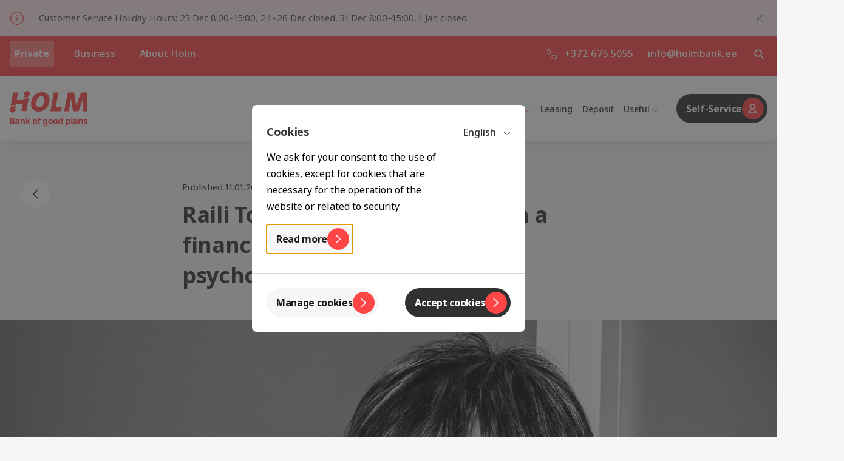

--- FILE ---
content_type: text/html; charset=utf-8
request_url: https://www.holmbank.ee/en/private-individual/about-holm/news/raili-toomson-i-need-to-be-both-a-financial-adviser-as-well-as-a-psychologist
body_size: 66870
content:
<!DOCTYPE html><html><head><meta charSet="utf-8"/><meta charSet="utf-8"/><meta name="viewport" content="width=device-width, initial-scale=1, maximum-scale=1"/><title>Raili Toomson: I need to be both a financial adviser as well as a...</title><meta name="fb:app_id" content="966242223397117"/><meta name="og:type" content="article"/><meta name="og:url" content="https://www.holmbank.ee/en/about-holm/news/raili-toomson-i-need-to-be-both-a-financial-adviser-as-well-as-a-psychologist/"/><meta name="og:locale" content="en_GB"/><meta name="og:site_name" content="Holm Bank"/><meta name="og:title" content="Raili Toomson: I need to be both a financial adviser as well as a..."/><meta name="og:description" content="Holm&amp;rsquo;s loan expert Raili Toomson could well be a professional empathy and positivity coach. She has spent nearly 15 years in the Holm Bank family helping people who have faced difficulties paying back their loans and still comes into office every day with a smile on her face and a sparkle in her..."/><meta name="og:updated_time" content="2023-07-11T06:56:43+00:00"/><meta name="schema:type:id" content="webpage"/><meta name="schema:type:url" content="https://schema.org/WebPage"/><meta name="schema:type:context" content="https://schema.org"/><meta name="schema:type:name" content="WebPage"/><meta name="article:author:name" content="rauno.pukk@holmbank.ee"/><meta name="article:published_time" content="2022-01-11T06:32:00+00:00"/><meta name="article:modified_time" content="2023-07-11T06:56:43+00:00"/><meta name="article:reading_mins" content="3"/><meta name="twitter:domain" content="www.holmbank.ee"/><meta name="twitter:title" content="Raili Toomson: I need to be both a financial adviser as well as a..."/><meta name="twitter:description" content="Holm&amp;rsquo;s loan expert Raili Toomson could well be a professional empathy and positivity coach. She has spent nearly 15 years in the Holm Bank family helping people who have faced difficulties paying..."/><meta name="twitter:card" content="summary"/><meta name="twitter:label1" content="Written by"/><meta name="twitter:data1" content="rauno.pukk@holmbank.ee"/><meta name="twitter:label2" content="Est. reading time"/><meta name="twitter:data2" content="3 minutes"/><meta name="author" content="rauno.pukk@holmbank.ee"/><meta name="description" content="Holm&amp;rsquo;s loan expert Raili Toomson could well be a professional empathy and positivity coach. She has spent nearly 15 years in the Holm Bank family helping people who have faced difficulties paying back their loans and still comes into office every day with a smile on her face and a sparkle in her..."/><meta name="robots" content="follow, index, max-snippet:-1, max-image-preview:large, max-video-preview:-1"/><meta name="next-head-count" content="30"/><meta http-equiv="X-UA-Compatible" content="ie=edge"/><link rel="icon" href="/static/favicon/32x32.png" sizes="32x32"/><link rel="icon" href="/static/favicon/192x192.png" sizes="192x192"/><link rel="apple-touch-icon" href="/static/favicon/180x180.png"/><meta name="msapplication-TileImage" content="/static/favicon/270x270.png"/><meta name="next-boost-nonce" nonce="jzFpd4/jk50o4YWgt1iDdg=="/><link rel="preload" href="/static/fonts/NotoSans-Regular.woff" crossorigin="anonymous" type="font/woff" as="font"/><link rel="preload" href="/static/fonts/NotoSans-Bold.woff" crossorigin="anonymous" type="font/woff" as="font"/><link rel="preload" href="/static/fonts/NotoSans-Medium.woff" crossorigin="anonymous" type="font/woff" as="font"/><link rel="preconnect dns-prefetch" href="https://sso.holmbank.ee"/><link rel="preconnect dns-prefetch" href="https://cms-proxy.holmbank.ee/api"/><link rel="preload" href="/_next/static/css/834ec3b2b6339721.css" as="style"/><link rel="preload" href="/_next/static/css/3bcf3b8e36fe6c5c.css" as="style"/><link rel="stylesheet" href="/_next/static/css/834ec3b2b6339721.css" data-n-g=""/><link rel="stylesheet" href="/_next/static/css/3bcf3b8e36fe6c5c.css" data-n-p=""/><noscript data-n-css=""></noscript><script defer="" noModule="" src="/_next/static/chunks/polyfills-42372ed130431b0a.js"></script><script defer="" src="/_next/static/chunks/9270.0b07343730a1ac77.js"></script><script defer="" src="/_next/static/chunks/5144-a3071b35781cd586.js"></script><script defer="" src="/_next/static/chunks/3720-a1af15a22b6e6219.js"></script><script defer="" src="/_next/static/chunks/2563-d44677561d52caee.js"></script><script defer="" src="/_next/static/chunks/7972.4043a072d190afb5.js"></script><script defer="" src="/_next/static/chunks/9323.7e0396f57bda1057.js"></script><script defer="" src="/_next/static/chunks/5324.f34c0b16846ce8ba.js"></script><script defer="" src="/_next/static/chunks/1633.5cff2e551a484d49.js"></script><script defer="" src="/_next/static/chunks/8821.e388dc5fd3c4639b.js"></script><script defer="" src="/_next/static/chunks/2338.c078220b59aef70c.js"></script><script defer="" src="/_next/static/chunks/2071.df72467d3e7a36dd.js"></script><script defer="" src="/_next/static/chunks/8021.0e6934ccd84e3c39.js"></script><script defer="" src="/_next/static/chunks/5172.a556329b87bd9867.js"></script><script defer="" src="/_next/static/chunks/144.462cde70ba586374.js"></script><script src="/_next/static/chunks/webpack-4a31ebacc1d06dcf.js" defer=""></script><script src="/_next/static/chunks/framework-f739dc0d27c1c78e.js" defer=""></script><script src="/_next/static/chunks/main-e8d4c6112383fe33.js" defer=""></script><script src="/_next/static/chunks/pages/_app-3a469b49e03ec88e.js" defer=""></script><script src="/_next/static/chunks/e463c519-6e6cf6222d525bd1.js" defer=""></script><script src="/_next/static/chunks/3290-c182b56c23f9042a.js" defer=""></script><script src="/_next/static/chunks/420-8f478a2ae17aa562.js" defer=""></script><script src="/_next/static/chunks/5714-3e2ebcf483e9f1df.js" defer=""></script><script src="/_next/static/chunks/pages/%5Blang%5D/%5B%5B...all%5D%5D-7b7e042a00299202.js" defer=""></script><script src="/_next/static/roDMKKRSLUlOxlstrWKje/_buildManifest.js" defer=""></script><script src="/_next/static/roDMKKRSLUlOxlstrWKje/_ssgManifest.js" defer=""></script><style id="__jsx-a1ce2d66b4c01f12">#nprogress{pointer-events:none}#nprogress .bar{position:fixed;z-index:1031;top:0;left:0;width:100%}#nprogress .peg{display:block;position:absolute;right:0px;width:100px;height:100%;opacity:1;-webkit-transform:rotate(3deg)translate(0px,-4px);-ms-transform:rotate(3deg)translate(0px,-4px);-moz-transform:rotate(3deg)translate(0px,-4px);-o-transform:rotate(3deg)translate(0px,-4px);transform:rotate(3deg)translate(0px,-4px)}</style><style id="__jsx-4260711787">#nprogress .bar{background:#FF4646;height:2px}#nprogress .peg{-webkit-box-shadow:0 0 10px #FF4646,0 0 5px #FF4646;-moz-box-shadow:0 0 10px #FF4646,0 0 5px #FF4646;box-shadow:0 0 10px #FF4646,0 0 5px #FF4646}@media(min-width:1200px){#nprogress .bar{background:#FFFFFF}#nprogress .peg{-webkit-box-shadow:0 0 10px #FFFFFF,0 0 5px #FFFFFF;-moz-box-shadow:0 0 10px #FFFFFF,0 0 5px #FFFFFF;box-shadow:0 0 10px #FFFFFF,0 0 5px #FFFFFF}}</style><style id="server-side-styles">    .container-0-2-18 {    }
    .container-d0-0-2-19 {
      width: 100%;
      margin: 0 auto;
      max-width: 1311px;
    }
    .container-d1-0-2-67 {
      width: 100%;
      margin: 0 auto;
      max-width: 1311px;
    }
    .container-d2-0-2-120 {
      width: 100%;
      margin: 0 auto;
      max-width: 647px;
    }
    .container-d3-0-2-133 {
      width: 100%;
      margin: 0 auto;
      max-width: 1311px;
    }
    .container-d4-0-2-161 {
      width: 100%;
      margin: 0 auto;
      max-width: 1311px;
    }
    .column-0-2-136 {
      width: 100%;
      position: relative;
      padding-left: 16px;
      padding-right: 16px;
    }
@media screen and (min-width: 576px) {
    .column-0-2-136 {    }
}
@media screen and (min-width: 768px) {
    .column-0-2-136 {    }
}
@media screen and (min-width: 992px) {
    .column-0-2-136 {    }
}
@media screen and (min-width: 1200px) {
    .column-0-2-136 {    }
}
    .column-d0-0-2-137 {
      align-self: flex-start;
      flex: 0 0 100%;
      max-width: 100%;
    }
@media screen and (min-width: 576px) {
    .column-d0-0-2-137 {
      flex: 0 0 auto;
      max-width: auto;
    }
}
@media screen and (min-width: 768px) {
    .column-d0-0-2-137 {
      flex: 0 0 auto;
      max-width: auto;
    }
}
@media screen and (min-width: 992px) {
    .column-d0-0-2-137 {
      flex: 0 0 auto;
      max-width: auto;
    }
}
@media screen and (min-width: 1200px) {
    .column-d0-0-2-137 {
      flex: 0 0 auto;
      max-width: auto;
    }
}
    .column-d5-0-2-139 {
      align-self: flex-start;
      flex: 0 0 100%;
      max-width: 100%;
    }
@media screen and (min-width: 576px) {
    .column-d5-0-2-139 {
      flex: 0 0 auto;
      max-width: auto;
    }
}
@media screen and (min-width: 768px) {
    .column-d5-0-2-139 {
      flex: 0 0 auto;
      max-width: auto;
    }
}
@media screen and (min-width: 992px) {
    .column-d5-0-2-139 {
      flex: 0 0 auto;
      max-width: auto;
    }
}
@media screen and (min-width: 1200px) {
    .column-d5-0-2-139 {
      flex: 0 0 37.5%;
      max-width: 37.5%;
    }
}
    .column-d10-0-2-143 {
      align-self: flex-start;
      flex: 0 0 100%;
      max-width: 100%;
    }
@media screen and (min-width: 576px) {
    .column-d10-0-2-143 {
      flex: 0 0 auto;
      max-width: auto;
    }
}
@media screen and (min-width: 768px) {
    .column-d10-0-2-143 {
      flex: 0 0 auto;
      max-width: auto;
    }
}
@media screen and (min-width: 992px) {
    .column-d10-0-2-143 {
      flex: 0 0 33.333333333333336%;
      max-width: 33.333333333333336%;
    }
}
@media screen and (min-width: 1200px) {
    .column-d10-0-2-143 {
      flex: 0 0 20.833333333333336%;
      max-width: 20.833333333333336%;
    }
}
    .column-d15-0-2-148 {
      align-self: flex-start;
      flex: 0 0 100%;
      max-width: 100%;
    }
@media screen and (min-width: 576px) {
    .column-d15-0-2-148 {
      flex: 0 0 auto;
      max-width: auto;
    }
}
@media screen and (min-width: 768px) {
    .column-d15-0-2-148 {
      flex: 0 0 auto;
      max-width: auto;
    }
}
@media screen and (min-width: 992px) {
    .column-d15-0-2-148 {
      flex: 0 0 33.333333333333336%;
      max-width: 33.333333333333336%;
    }
}
@media screen and (min-width: 1200px) {
    .column-d15-0-2-148 {
      flex: 0 0 20.833333333333336%;
      max-width: 20.833333333333336%;
    }
}
    .column-d20-0-2-156 {
      align-self: flex-start;
      flex: 0 0 100%;
      max-width: 100%;
    }
@media screen and (min-width: 576px) {
    .column-d20-0-2-156 {
      flex: 0 0 auto;
      max-width: auto;
    }
}
@media screen and (min-width: 768px) {
    .column-d20-0-2-156 {
      flex: 0 0 auto;
      max-width: auto;
    }
}
@media screen and (min-width: 992px) {
    .column-d20-0-2-156 {
      flex: 0 0 33.333333333333336%;
      max-width: 33.333333333333336%;
    }
}
@media screen and (min-width: 1200px) {
    .column-d20-0-2-156 {
      flex: 0 0 20.833333333333336%;
      max-width: 20.833333333333336%;
    }
}
    .column-d25-0-2-163 {
      align-self: flex-start;
      flex: 0 0 100%;
      max-width: 100%;
    }
@media screen and (min-width: 576px) {
    .column-d25-0-2-163 {
      flex: 0 0 auto;
      max-width: auto;
    }
}
@media screen and (min-width: 768px) {
    .column-d25-0-2-163 {
      flex: 0 0 66.66666666666667%;
      max-width: 66.66666666666667%;
    }
}
@media screen and (min-width: 992px) {
    .column-d25-0-2-163 {
      flex: 0 0 auto;
      max-width: auto;
    }
}
@media screen and (min-width: 1200px) {
    .column-d25-0-2-163 {
      flex: 0 0 75%;
      max-width: 75%;
    }
}
    .column-d30-0-2-164 {
      align-self: flex-start;
      flex: 0 0 100%;
      max-width: 100%;
    }
@media screen and (min-width: 576px) {
    .column-d30-0-2-164 {
      flex: 0 0 auto;
      max-width: auto;
    }
}
@media screen and (min-width: 768px) {
    .column-d30-0-2-164 {
      flex: 0 0 33.333333333333336%;
      max-width: 33.333333333333336%;
    }
}
@media screen and (min-width: 992px) {
    .column-d30-0-2-164 {
      flex: 0 0 auto;
      max-width: auto;
    }
}
@media screen and (min-width: 1200px) {
    .column-d30-0-2-164 {
      flex: 0 0 25%;
      max-width: 25%;
    }
}
    .row-0-2-134 {
      display: flex;
      flex-wrap: wrap;
    }
@media screen and (min-width: 1200px) {
    .row-0-2-134 {
      margin: 0 -16px;
    }
}
    .row-d0-0-2-135 {
      margin-right: -16px;
      margin-left: -16px;
    }
    .row-d1-0-2-138 {
      margin-right: -16px;
      margin-left: -16px;
    }
    .row-d2-0-2-162 {
      margin-right: -16px;
      margin-left: -16px;
    }
    .link-0-2-27 {
      color: #FF4646;
      text-decoration: none;
    }
    .button-0-2-86 {
      gap: 6px;
      color: #FFFFFF;
      width: 100%;
      border: none;
      cursor: pointer;
      height: 48px;
      display: inline-flex;
      padding: 6px;
      font-size: 16px;
      min-width: 48px;
      align-items: center;
      flex-shrink: 0;
      font-weight: 700;
      line-height: 1.4;
      user-select: none;
      border-radius: 36px;
      letter-spacing: -0.32px;
      outline-offset: 3px;
      text-decoration: none;
      background-color: #303030;
    }
@media screen and (min-width: 768px) {
    .button-0-2-86 {
      width: initial;
    }
}
    .button-0-2-86:hover {
      background-color: #1B1B1B;
    }
    .button-0-2-86:hover span {
      background-color: #E43E3E;
    }
    .button-0-2-86:hover svg {
      color: #FFFFFF;
    }
    .button-0-2-86:active {
      background-color: #1B1B1B;
    }
    .button-0-2-86:active span {
      background-color: #FFFFFF;
    }
    .button-0-2-86:active svg {
      color: #1B1B1B;
    }
    .button-0-2-86:disabled {
      cursor: default;
      background-color: #C6C6C6;
    }
    .button-0-2-86:disabled span {
      background-color: #ABABAB;
    }
    .button-0-2-86:disabled svg {
      color: #FFFFFF;
    }
@media (pointer: coarse) {
    .button-0-2-86:focus {
      outline: none;
    }
}
    .buttonSecondary-0-2-87 {
      color: #1B1B1B;
      background-color: #F6F6F6;
    }
    .buttonSecondary-0-2-87:hover {
      background-color: #EEEEEE;
    }
    .buttonSecondary-0-2-87:active {
      background-color: #F6F6F6;
    }
    .buttonSecondary-0-2-87:active span {
      background-color: #303030;
    }
    .buttonSecondary-0-2-87:active svg {
      color: #FFFFFF;
    }
    .buttonTertiary-0-2-88 {
      color: #1B1B1B;
      background-color: #FFFFFF;
    }
    .buttonTertiary-0-2-88:hover {
      background-color: #EEEEEE;
    }
    .buttonTertiary-0-2-88:active {
      background-color: #FFFFFF;
    }
    .buttonTertiary-0-2-88:active span {
      background-color: #303030;
    }
    .buttonTertiary-0-2-88:active svg {
      color: #FFFFFF;
    }
    .buttonSuccess-0-2-89 {
      background-color: #3CCC65;
    }
    .buttonSuccess-0-2-89:not(:hover):not(:active) {
      color: #FFFFFF;
    }
    .buttonNarrow-0-2-90 {
      width: initial;
    }
    .circle-0-2-91 {
      height: 36px;
      position: relative;
      min-width: 36px;
      border-radius: 50%;
      background-color: #FF4646;
    }
    .circleSuccess-0-2-92 {
      background-color: #FFFFFF;
    }
    .icon-0-2-93 {
      top: 50%;
      left: 50%;
      color: #FFFFFF;
      width: 24px;
      height: 24px;
      position: absolute;
      transform: translate(-50%, -50%);
    }
@keyframes keyframes-spinner-0-2-94 {
    0% {
      transform: rotate(0deg);
      -webkit-transform: rotate(0deg);
    }
    100% {
      transform: rotate(360deg);
      -webkit-transform: rotate(360deg);
    }
}
    .spinner-0-2-95 {
      top: 7px;
      left: 7px;
      width: 22px;
      border: 3px solid #C6C6C6;
      height: 22px;
      position: absolute;
      animation: keyframes-spinner-0-2-94 1.1s ease-in-out infinite;
      border-radius: 50%;
      border-top-color: #FFFFFF;
      -webkit-animation: $spinner 1.1s ease-in-out infinite;
    }
    .success-0-2-96 {
      color: #3CCC65;
    }
    .label-0-2-97 {
      flex-grow: 1;
      text-align: center;
    }
    .labelIconRight-0-2-98 {
      padding-left: 42px;
    }
@media screen and (min-width: 768px) {
    .labelIconRight-0-2-98 {
      padding-left: 10px;
    }
}
    .labelIconLeft-0-2-99 {
      padding-right: 42px;
    }
@media screen and (min-width: 768px) {
    .labelIconLeft-0-2-99 {
      padding-right: 10px;
    }
}
    .labelIconRightNarrow-0-2-100 {
      padding-left: 10px;
    }
    .labelIconLeftNarrow-0-2-101 {
      padding-right: 10px;
    }
    .labelIconNone-0-2-102 {
      padding: 0 10px;
    }
    .body-0-2-113 {
      padding: 0 16px 24px 16px;
    }
@media screen and (min-width: 1200px) {
    .body-0-2-113 {
      padding: 48px 48px 0;
    }
}
    .mediumContainer-0-2-114 {
      padding-top: 0 !important;
    }
@media screen and (min-width: 1200px) {
    .mediumContainer-0-2-114 {
      padding-top: 24px !important;
    }
}
    .newsContainer-0-2-115 {
      padding-top: 4px;
    }
@media screen and (min-width: 1200px) {
    .newsContainer-0-2-115 {
      padding-top: 40px;
    }
}
    .largeContainer-0-2-116 {    }
@media screen and (min-width: 1200px) {
    .largeContainer-0-2-116 {
      padding-top: 128px;
    }
}
    .selfServiceContainer-0-2-117 {    }
    .searchContainer-0-2-118 {    }
    .body-d3-0-2-119 {
      overflow: hidden;
    }
    .button-0-2-50 {
      border: none;
      height: 48px;
      padding: 0;
      position: relative;
      min-width: 48px;
      border-radius: 24px;
      outline-offset: 3px;
      background-color: #F6F6F6;
    }
    .button-0-2-50:not(:disabled) {
      cursor: pointer;
    }
    .button-0-2-50:disabled {
      background-color: #ABABAB;
    }
    .button-0-2-50:not(:disabled):hover {
      background-color: #EEEEEE;
    }
    .button-0-2-50:not(:disabled):active {
      background-color: #303030;
    }
    .button-0-2-50:not(:disabled):active svg {
      color: #FFFFFF;
    }
    .buttonSmall-0-2-51 {
      height: 36px;
      min-width: 36px;
      border-radius: 18px;
    }
    .buttonTertiary-0-2-52 {
      background-color: #FFFFFF;
    }
    .buttonBank-0-2-53 {
      display: flex;
      padding: 8px 16px;
      align-items: center;
      justify-content: center;
    }
@keyframes keyframes-spinner-0-2-54 {
    0% {
      transform: rotate(0deg);
      -webkit-transform: rotate(0deg);
    }
    100% {
      transform: rotate(360deg);
      -webkit-transform: rotate(360deg);
    }
}
    .spinner-0-2-55 {
      width: 22px;
      border: 3px solid #C6C6C6;
      height: 22px;
      position: absolute;
      animation: keyframes-spinner-0-2-54 1.1s ease-in-out infinite;
      border-radius: 50%;
      border-top-color: #FFFFFF;
      -webkit-animation: $spinner 1.1s ease-in-out infinite;
    }
    .icon-0-2-56 {
      top: 50%;
      left: 50%;
      color: #1B1B1B;
      width: 24px;
      height: 24px;
      position: absolute;
      transform: translate(-50%, -50%);
    }
    .navListItem-0-2-21 {
      padding: 8px;
      position: relative;
      margin-right: 8px;
    }
@media screen and (min-width: 1200px) {
    .navListItem-0-2-21 {
      margin-right: 24px;
    }
}
    .navListItem-0-2-21:last-child {
      margin-right: 0;
    }
    .navListItemMainMenu-0-2-22 {
      margin: 0 8px;
      padding: 8px 4px;
    }
@media screen and (min-width: 1350px) {
    .navListItemMainMenu-0-2-22 {
      margin: 0 16px;
      padding: 8px;
    }
}
    .navLink-0-2-23 {
      color: #333333;
      display: flex;
      align-items: center;
    }
@media screen and (min-width: 1200px) {
    .navLink-0-2-23 {    }
}
    .navLinkLabel-0-2-24 {
      font-size: 14px;
      font-weight: 500;
      line-height: 1.7;
      white-space: nowrap;
    }
@media screen and (min-width: 1200px) {
    .navLinkLabel-0-2-24 {
      font-size: 16px;
    }
}
    .navLinkLabelMainMenu-0-2-25 {
      font-size: 14px;
    }
@media screen and (min-width: 1350px) {
    .navLinkLabelMainMenu-0-2-25 {
      font-size: 16px;
    }
}
    .navLink-d3-0-2-26 {    }
@media screen and (min-width: 1200px) {
    .navLink-d3-0-2-26 {
      color: #FFFFFF;
    }
}
    .navLink-d5-0-2-28 {    }
@media screen and (min-width: 1200px) {
    .navLink-d5-0-2-28 {
      color: #FFFFFF;
    }
}
    .navLink-d7-0-2-29 {    }
@media screen and (min-width: 1200px) {
    .navLink-d7-0-2-29 {
      color: #FFFFFF;
    }
}
    .navLink-d9-0-2-74 {    }
@media screen and (min-width: 1200px) {
    .navLink-d9-0-2-74 {
      color: #333333;
    }
}
    .navLink-d11-0-2-76 {    }
@media screen and (min-width: 1200px) {
    .navLink-d11-0-2-76 {
      color: #333333;
    }
}
    .navLink-d13-0-2-78 {    }
@media screen and (min-width: 1200px) {
    .navLink-d13-0-2-78 {
      color: #333333;
    }
}
    .navLink-d15-0-2-79 {    }
@media screen and (min-width: 1200px) {
    .navLink-d15-0-2-79 {
      color: #333333;
    }
}
    .navLink-d17-0-2-80 {    }
@media screen and (min-width: 1200px) {
    .navLink-d17-0-2-80 {
      color: #333333;
    }
}
    .navLink-d19-0-2-82 {    }
@media screen and (min-width: 1200px) {
    .navLink-d19-0-2-82 {
      color: #333333;
    }
}
    .hide-0-2-36 {
      display: none !important;
    }
    .tippy-0-2-37 {
      pointer-events: all;
      transition-duration: 0ms;
    }
    .tippy-0-2-37 > .tippy-content {
      font-weight: initial;
      transition-duration: 0ms;
    }
    .tippy-0-2-37 > .tippy-svg-arrow {
      width: 15px;
      bottom: -16px;
      height: 17px;
      background: #FFFFFF;
    }
    .tooltipIcon-0-2-38 {
      width: 16px;
    }
    .tooltipIcon-0-2-38 rect {
      fill: #FFFFFF;
      stroke-width: 3;
    }
    .navListActiveItem-0-2-20 {
      background: #FFFFFF;
      font-weight: 700;
      border-radius: 4px;
      letter-spacing: -0.32px;
    }
    .navListActiveItem-0-2-20 span {
      font-weight: 700;
      letter-spacing: -0.32px;
    }
    .navListActiveItem-0-2-20 a {
      color: #FF4646;
    }
@media screen and (min-width: 1200px) {
    .navListActiveItem-0-2-20 {
      background: rgba(255, 255, 255, 0.3);
    }
    .navListActiveItem-0-2-20 a {
      color: #FFFFFF;
    }
}
    .languageSwitcher-0-2-30 {
      color: #FFFFFF;
      margin: 0;
      position: relative;
    }
@media screen and (min-width: 1200px) {
    .languageSwitcher-0-2-30 {
      margin: 0 16px;
    }
}
    .languageSwitcherTooltip-0-2-31 {
      padding: 8px 16px;
    }
    .languageSwitcherLink-0-2-32 {
      border: none;
      cursor: pointer;
      margin: 0;
      display: flex;
      padding: 0;
      align-items: center;
      border-radius: 8px;
      justify-content: center;
      background-color: transparent;
    }
@media screen and (min-width: 1200px) {
    .languageSwitcherLink-0-2-32 {
      color: inherit;
      height: auto;
      align-items: center;
    }
}
    .languageSwitcherLink-0-2-32 > button {
      padding: 0;
    }
    .languageSwitcherLabel-0-2-33 {
      font-size: 14px;
      word-break: keep-all;
      font-weight: 500;
      line-height: 1.7;
    }
@media screen and (min-width: 1200px) {
    .languageSwitcherLabel-0-2-33 {
      font-size: 16px;
    }
}
    .iconContainer-0-2-34 {
      margin-left: 8px;
    }
    .dropdownIcon-0-2-35 {
      width: 16px;
      stroke: #FF4646;
    }
@media screen and (min-width: 1200px) {
    .dropdownIcon-0-2-35 {
      stroke: #FFFFFF;
    }
}
    .dialog-0-2-1 {
      border: none;
      padding: 16px;
      border-radius: 8px;
    }
@media screen and (min-width: 768px) {
    .dialog-0-2-1 {
      padding: 16px 76px;
    }
}
    .dialog-0-2-1::backdrop {
      opacity: 0.6;
      background-color: #333333;
    }
    .noPadding-0-2-2 {
      padding: 0;
    }
@media screen and (min-width: 768px) {
    .maxWidth-0-2-3 {
      width: calc(100vw - 128px - 38px);
    }
}
@media screen and (min-width: 1350px) {
    .maxWidth-0-2-3 {
      width: calc(1311px - 128px);
    }
}
    .noScroll-0-2-4 {
      overflow: hidden;
    }
    .overflowVisible-0-2-5 {
      overflow: visible;
    }
    .title-0-2-6 {
      margin: 0 64px 0 0;
      padding-bottom: 16px;
    }
@media screen and (min-width: 768px) {
    .title-0-2-6 {
      margin: 0;
      text-align: center;
    }
}
    .titleWithBackButton-0-2-7 {
      margin-left: 64px;
    }
@media screen and (min-width: 768px) {
    .titleWithBackButton-0-2-7 {
      margin: 0;
    }
}
    .closeButton-0-2-8 {
      top: 16px;
      right: 16px;
      position: absolute;
    }
    .backButton-0-2-9 {
      top: 16px;
      left: 16px;
      position: absolute;
    }
    .servicesMenu-0-2-111 {
      width: 100%;
      padding: 16px;
    }
@media screen and (min-width: 1200px) {
    .servicesMenu-0-2-111 {
      height: 0;
      padding: 48px;
      position: absolute;
    }
}
@media screen and (min-width: 1200px) {
    .servicesContent-0-2-112 {
      top: -150px;
      width: unset;
      margin: 0 auto;
      display: flex;
      overflow: unset;
      position: relative;
      max-width: 1311px;
      white-space: unset;
    }
}
    .servicesContent-0-2-112::-webkit-scrollbar {
      height: 30px;
      background: #D7D7D7;
      border-top: 14px solid #F6F6F6;
      border-bottom: 15px solid #F6F6F6;
    }
    .servicesContent-0-2-112::-webkit-scrollbar-thumb {
      border-top: 11px solid #F6F6F6;
      border-bottom: 15px solid #F6F6F6;
      background-color: #FF4646;
    }
    .navListItem-0-2-71 {    }
    .navListItem-0-2-71 svg {
      stroke: #FF4646;
      margin-left: 4px;
    }
    .navLinkLabel-0-2-72 {
      font-size: 14px;
      font-weight: 500;
      line-height: 1.7;
      white-space: nowrap;
    }
@media screen and (min-width: 1350px) {
    .navLinkLabel-0-2-72 {
      font-size: 16px;
    }
}
    .navLinkLabel-d0-0-2-73 {
      color: #333333;
    }
    .navLinkLabel-d1-0-2-75 {
      color: #333333;
    }
    .navLinkLabel-d2-0-2-77 {
      color: #333333;
    }
    .navLinkLabel-d3-0-2-81 {
      color: #333333;
    }
    .activeItem-0-2-68 {
      padding: 8px 16px;
      font-weight: 700;
      border-radius: 4px;
      letter-spacing: -0.32px;
    }
    .activeItem-0-2-68 span {
      font-weight: 700;
      letter-spacing: -0.32px;
    }
    .navListActiveItem-0-2-69 {
      background-color: rgba(255, 70, 70, 0.1);
    }
    .navListActiveItem-0-2-69 span {
      color: #FF4646;
    }
    .navListActiveItemWithoutHeaderTopics-0-2-70 {
      background-color: rgba(255, 255, 255, 0.3);
    }
    .labelContainer-0-2-83 {
      padding: 4px 0 4px 16px;
      position: relative;
      border-left: 1px solid rgba(255, 255, 255, 0.6);
      margin-left: 4px;
    }
@media screen and (min-width: 1350px) {
    .labelContainer-0-2-83 {
      padding: 4px 8px 4px 32px;
      margin-left: 8px;
    }
}
    .labelLink-0-2-84 {
      font-size: 14px;
      font-weight: 500;
      line-height: 1.7;
      white-space: nowrap;
      text-decoration: none;
    }
@media screen and (min-width: 1350px) {
    .labelLink-0-2-84 {
      font-size: 16px;
    }
}
    .labelLink-d1-0-2-85 {
      color: #333333;
    }
    .mainMenu-0-2-57 {
      display: none;
    }
@media screen and (min-width: 1200px) {
    .mainMenu-0-2-57 {
      display: flex;
      padding: 32px 16px;
      position: relative;
      background-color: #FF4646;
    }
}
    .mainMenuBackgroundWithHeaderTopics-0-2-58 {
      border: none;
      box-shadow: 0px 10px 20px rgba(0, 0, 0, 0.04), 0px 2px 6px rgba(0, 0, 0, 0.04), 0px 0px 1px rgba(0, 0, 0, 0.04);
    }
@media screen and (min-width: 1200px) {
    .mainMenuBackgroundWithHeaderTopics-0-2-58 {
      z-index: 10;
      padding-top: 24px;
      padding-bottom: 24px;
      background-color: #FFFFFF;
    }
}
    .wrapper-0-2-59 {
      display: flex;
      justify-content: space-between;
    }
    .navList-0-2-60 {
      margin: 0;
      display: flex;
      padding: 0;
      align-items: center;
      list-style-type: none;
    }
    .navListLogo-0-2-61 {
      margin: 0 16px;
      border-radius: 8px;
    }
    .navListLogo-0-2-61 svg {
      width: 100%;
      height: 58px;
    }
    .navListLogo-0-2-61 svg path {
      fill: #FFFFFF;
    }
@media screen and (min-width: 1200px) {
    .navListLogo-0-2-61 {
      margin-left: 0;
    }
}
@media screen and (min-width: 1350px) {
    .navListLogo-0-2-61 {
      width: 168px;
    }
}
    .navListLogoRed-0-2-62 {
      width: 128px;
      margin: 0 16px 0 0;
    }
    .navListLogoRed-0-2-62 svg path {
      fill: #FF4646;
    }
    .navListHasBottomMenu-0-2-63 {
      box-shadow: none;
    }
    .navLink-0-2-64 {
      display: flex;
      align-items: center;
    }
    .stickyContainer-0-2-65 {
      top: 0;
      z-index: 150;
      position: sticky;
    }
    .selfServiceMenuButton-0-2-66 {
      margin-left: 24px;
      border-radius: 8px;
    }
@media screen and (min-width: 1350px) {
    .selfServiceMenuButton-0-2-66 {
      margin-left: 32px;
    }
}
    .wrapper-0-2-44 {
      width: 100%;
      display: flex;
      padding: 16px;
      justify-content: space-between;
      background-color: #FFFFFF;
    }
    .wrapperBurgerOpen-0-2-45 {
      z-index: 50;
      position: relative;
      box-shadow: 0px 10px 20px rgba(0, 0, 0, 0.04), 0px 2px 6px rgba(0, 0, 0, 0.04), 0px 0px 1px rgba(0, 0, 0, 0.04);
    }
    .burgerList-0-2-46 {
      gap: 8px;
      margin: 0;
      display: flex;
      padding: 0;
      align-items: center;
      list-style-type: none;
    }
    .navListItem-0-2-47 {
      display: flex;
      align-items: center;
    }
    .navLink-0-2-48 {
      color: #FFFFFF;
      display: flex;
      align-items: center;
      margin-right: 16px;
    }
    .burgerListWithSearchOpen-0-2-49 {
      flex: 1;
    }
    .burgerMenuContainer-0-2-41 {
      top: 0;
      z-index: 150;
      position: sticky;
    }
@media screen and (min-width: 1200px) {
    .burgerMenuContainer-0-2-41 {
      display: none;
    }
}
    .burgerMenuContainerFixed-0-2-42 {
      top: 56px;
      width: 100%;
      height: 100%;
      position: fixed;
    }
    .menu-0-2-43 {
      width: 100%;
      height: 100%;
      display: block;
      z-index: 10;
      overflow: auto;
      position: absolute;
      background: #FFFFFF;
      padding-bottom: 200px;
    }
    .menuSearchIconWrapper-0-2-39 {
      cursor: pointer;
      padding: 4px;
    }
    .menuSearchIcon-0-2-40 {
      vertical-align: middle;
    }
    .menuSearchIcon-0-2-40 > path {
      stroke: white;
    }
@media screen and (min-width: 1200px) {
    .topMenuBackground-0-2-10 {
      padding: 0 16px;
      background-color: #FF4646;
    }
}
    .topMenuBackgroundFixed-0-2-11 {
      top: 0;
      width: 100%;
      z-index: 100;
      position: fixed;
    }
    .wrapper-0-2-12 {
      margin: 0;
      display: flex;
      padding: 8px 16px;
      justify-content: space-between;
      background-color: #F6F6F6;
    }
@media screen and (min-width: 1200px) {
    .wrapper-0-2-12 {
      padding: 8px 0 16px;
      background-color: transparent;
    }
}
    .navList-0-2-13 {
      margin: 0;
      display: flex;
      padding: 0;
      align-items: center;
      list-style-type: none;
    }
    .languageSwitch-0-2-14 {
      margin: 0;
      padding: 0;
      border-radius: 8px;
    }
    .languageSwitch-0-2-14:last-child {
      margin-right: 0;
      padding-right: 0;
    }
@media screen and (min-width: 1200px) {
    .languageSwitch-0-2-14 {
      padding: 8px;
    }
}
    .navListItem-0-2-15 {
      display: none;
    }
@media screen and (min-width: 1200px) {
    .navListItem-0-2-15 {
      margin: 0;
      display: block;
      padding: 8px;
      margin-right: 8px;
      border-radius: 8px;
    }
    .navListItem-0-2-15:last-child {
      margin-right: 0;
      padding-right: 0;
    }
}
    .navLink-0-2-16 {
      color: #333333;
      display: flex;
      align-items: center;
      text-decoration: none;
    }
@media screen and (min-width: 1200px) {
    .navLink-0-2-16 {
      color: #FFFFFF;
    }
}
    .navLinkLabel-0-2-17 {
      font-size: 16px;
      font-style: normal;
      font-weight: 500;
      line-height: 1.2;
    }
    .wrapper-0-2-103 {
      margin: 32px 16px 0;
      max-width: 1311px;
    }
@media screen and (min-width: 1200px) {
    .wrapper-0-2-103 {
      margin: 64px auto 0;
    }
}
    .content-0-2-104 {
      padding: 40px 0;
      position: relative;
    }
@media screen and (min-width: 1200px) {
    .content-0-2-104 {
      padding: 0 300px;
    }
}
    .button-0-2-105 {
      left: 35px;
      display: none;
      position: absolute;
    }
@media screen and (min-width: 1200px) {
    .button-0-2-105 {
      display: initial;
    }
}
    .headerTag-0-2-106 {
      color: #FFFFFF;
      padding: 4px 16px;
      font-size: 14px;
      font-weight: 400;
      margin-right: 16px;
      border-radius: 4px;
      background-color: #FF4646;
    }
    .headerTitle-0-2-107 {
      color: #333333;
      font-size: 24px;
      margin-top: 16px;
      line-height: 1.4;
      margin-bottom: 8px;
    }
@media screen and (min-width: 1200px) {
    .headerTitle-0-2-107 {
      font-size: 36px;
      margin-top: 8px;
      margin-bottom: 48px;
    }
}
    .headerSubtitle-0-2-108 {
      color: #333333;
      margin: 0;
      font-size: 15px;
      font-weight: 400;
    }
    .subtitleContainer-0-2-109 {
      display: flex;
      align-items: center;
    }
    .imageContainer-0-2-110 img {
      width: 100%;
    }
@media screen and (min-width: 1200px) {
    .imageContainer-0-2-110 {
      margin: 0 auto;
      display: flex;
      max-width: 1024px;
      justify-content: center;
    }
    .imageContainer-0-2-110 img {
      width: auto;
    }
}
    .infoTitle-0-2-141 {
      color: #FFFFFF;
      margin: 8px 0;
      font-size: 16px;
      font-weight: 700;
      line-height: 1.2;
      letter-spacing: -0.32px;
    }
    .infoLink-0-2-142 {
      color: #FFFFFF;
      display: flex;
      font-size: 16px;
      line-height: 1.7;
      text-decoration: none;
    }
    .infoLink-0-2-142:hover {
      color: #333333;
    }
    .infoText-0-2-140 {
      display: block;
      font-size: 16px;
      margin-top: 8px;
      line-height: 1.7;
      margin-bottom: 32px;
    }
    .infoText-0-2-140 > span {
      display: flex;
    }
    .infoText-0-2-140:last-child {
      margin-bottom: 0;
    }
    .footerBottom-0-2-158 {
      padding: 24px 16px;
      font-size: 16px;
      background: #FF4646;
      line-height: 1.7;
    }
@media screen and (min-width: 1200px) {
    .footerBottom-0-2-158 {
      padding: 24px 48px;
    }
}
    .rightColumn-0-2-159 {
      align-self: center;
    }
    .rightText-0-2-160 {
      width: 100%;
      display: inline-block;
      padding-top: 32px;
    }
@media screen and (min-width: 768px) {
    .rightText-0-2-160 {
      text-align: right;
      padding-top: 0;
    }
}
    .menuTitle-0-2-147 {
      color: #FF4646;
      margin: 32px 0 16px;
      font-size: 18px;
      font-weight: 700;
      line-height: 1.4;
      letter-spacing: -0.32px;
    }
@media screen and (min-width: 992px) {
    .menuTitle-0-2-147 {
      margin: 16px 0 40px;
    }
}
@media screen and (min-width: 1200px) {
    .menuTitle-0-2-147 {
      margin: 4px 0 40px;
    }
}
    .menuContainer-0-2-144 {
      margin: 0;
      padding: 8px 0 0;
    }
    .menuItem-0-2-145 {
      list-style: none;
      margin-bottom: 24px;
    }
    .menuItem-0-2-145:last-child {
      margin-bottom: 0;
    }
    .menuItemLink-0-2-146 {
      color: #FFFFFF;
      font-size: 16px;
      line-height: 1.7;
    }
    .menuItemLink-0-2-146:hover {
      color: #333333;
    }
    .footerContainer-0-2-129 {
      color: #FFFFFF;
      font-size: 14px;
      line-height: 1.7;
    }
    .footerTop-0-2-130 {
      width: 100%;
      padding: 64px 16px 32px;
      overflow: hidden;
      background: #4B5157;
    }
@media screen and (min-width: 1200px) {
    .footerTop-0-2-130 {
      padding: 64px 48px;
    }
}
    .footerTopBg-0-2-131 {
      top: -32px;
      right: -300px;
      position: absolute;
    }
    .footerLogo-0-2-132 {
      width: 168px;
      height: 46px;
      margin: 16px 0 40px;
    }
@media screen and (min-width: 992px) {
    .footerLogo-0-2-132 {
      margin: 0 0 64px;
    }
}
    .linksList-0-2-154 {
      margin: 16px 0 0;
      display: flex;
      padding: 4px 0 0;
      flex-flow: column;
      list-style-type: none;
    }
    .linksList-0-2-154 img {
      max-width: 100%;
      max-height: 100%;
    }
    .linksList-0-2-154 a {
      display: contents;
    }
    .appLink-0-2-155 {
      height: 64px;
      padding-bottom: 16px;
    }
    .socialMediaContainer-0-2-149 {
      margin: 32px 0 24px;
    }
@media screen and (min-width: 992px) {
    .socialMediaContainer-0-2-149 {    }
}
@media screen and (min-width: 1200px) {
    .socialMediaContainer-0-2-149 {
      margin: 32px 0 0;
    }
}
    .socialMediaTitle-0-2-150 {
      margin: 0 0 16px;
    }
@media screen and (min-width: 1200px) {
    .socialMediaTitle-0-2-150 {
      margin-top: 32px !important;
    }
}
    .itemsList-0-2-151 {
      margin: 0;
      display: flex;
      padding: 4px 0 0;
      flex-direction: row;
      list-style-type: none;
    }
    .listItem-0-2-152 {
      padding-right: 16px;
    }
    .listItem-0-2-152:last-child {
      padding-right: 0;
    }
    .socialMediaContainer-d1-0-2-153 {
      display: none;
    }
@media screen and (min-width: 992px) {
    .socialMediaContainer-d1-0-2-153 {
      display: block;
    }
}
    .socialMediaContainer-d3-0-2-157 {
      display: block;
    }
@media screen and (min-width: 992px) {
    .socialMediaContainer-d3-0-2-157 {
      display: none;
    }
}
    .block-0-2-121 {
      padding: 24px 0;
    }
    .block-0-2-121:first-child {
      padding-top: 32px;
    }
@media screen and (min-width: 1200px) {
    .block-0-2-121:first-child {
      padding-top: 0;
    }
}
    .newsBlock-0-2-122 {
      padding: 8px 0;
    }
    .newsBlock-0-2-122:first-child {
      padding-top: 0;
    }
    .paragraph-0-2-123 {    }
    .paragraph-d0-0-2-124 {    }
    .paragraph-d0-0-2-124 p {
      color: #333333;
      padding: 8px 0;
      font-size: 16px;
      font-style: normal;
      text-align: left;
      line-height: 1.7;
      background-color: transparent;
    }
    .paragraph-d0-0-2-124 a {
      color: #FF4646;
    }
    .paragraph-d1-0-2-125 {    }
    .paragraph-d1-0-2-125 p {
      color: #333333;
      padding: 8px 0;
      font-size: 16px;
      font-style: normal;
      text-align: left;
      line-height: 1.7;
      background-color: transparent;
    }
    .paragraph-d1-0-2-125 a {
      color: #FF4646;
    }
    .paragraph-d2-0-2-126 {    }
    .paragraph-d2-0-2-126 p {
      color: #333333;
      padding: 8px 0;
      font-size: 16px;
      font-style: normal;
      text-align: left;
      line-height: 1.7;
      background-color: transparent;
    }
    .paragraph-d2-0-2-126 a {
      color: #FF4646;
    }
    .paragraph-d3-0-2-127 {    }
    .paragraph-d3-0-2-127 p {
      color: #333333;
      padding: 8px 0;
      font-size: 16px;
      font-style: normal;
      text-align: left;
      line-height: 1.7;
      background-color: transparent;
    }
    .paragraph-d3-0-2-127 a {
      color: #FF4646;
    }
    .paragraph-d4-0-2-128 {    }
    .paragraph-d4-0-2-128 p {
      color: #333333;
      padding: 8px 0;
      font-size: 16px;
      font-style: normal;
      text-align: left;
      line-height: 1.7;
      background-color: transparent;
    }
    .paragraph-d4-0-2-128 a {
      color: #FF4646;
    }</style></head><body style="display:none"><link rel="preload" as="image" href="https://content.holmbank.ee/content/uploads/2022/03/17092653/raili-toomson-1500x1000px.jpg"/><link rel="preload" as="image" href="/static/image/playstore.webp"/><link rel="preload" as="image" href="/static/image/appstore.webp"/><div id="__next"><div class="topMenuBackground-0-2-10"><div class="container-0-2-18 container-d0-0-2-19"><div class="wrapper-0-2-12"><ul class="navList-0-2-13"><li class="navListItem-0-2-21 navListActiveItem-0-2-20"><a class="link-0-2-27 navLink-0-2-23 navLink-d3-0-2-26" href="/en/private-individual"><span class="navLinkLabel-0-2-24">Private</span></a></li><li class="navListItem-0-2-21"><a class="link-0-2-27 navLink-0-2-23 navLink-d5-0-2-28" href="/en/business"><span class="navLinkLabel-0-2-24">Business</span></a></li><li class="navListItem-0-2-21"><a class="link-0-2-27 navLink-0-2-23 navLink-d7-0-2-29" href="/en/about-holm/the-story-of-holm"><span class="navLinkLabel-0-2-24">About Holm</span></a></li></ul><ul class="navList-0-2-13"><li hidden="" class="languageSwitch-0-2-14"><div class="languageSwitcher-0-2-30"><span><button type="button" class="languageSwitcherLink-0-2-32"><span class="languageSwitcherLabel-0-2-33">English</span><div class="iconContainer-0-2-34"><svg width="12" height="10" viewBox="-2 0 12 10" fill="none" xmlns="http://www.w3.org/2000/svg" class="dropdownIcon-0-2-35"><path d="M11 3.75L6 8.75L1 3.75"></path></svg></div></button></span></div></li><li class="navListItem-0-2-15"><a class="navLink-0-2-16" href="tel:+372 675 5055"><svg width="30" height="18" viewBox="0 0 30 18" fill="none" xmlns="http://www.w3.org/2000/svg" stroke="white"><path d="M5.86536 7.30003L6.39869 5.83337C6.53203 5.50004 6.56536 5.13337 6.49869 4.80004L5.63203 1.33337L1.33203 1.96671C1.56536 5.80004 3.16536 9.40003 5.86536 12.1334C8.63202 14.9 12.2987 16.5 16.1987 16.7L16.6653 12.1667L13.4654 11.4334C13.0987 11.3667 12.732 11.4 12.3987 11.5667L10.7987 12.2667C9.79869 11.6667 8.86536 10.9334 8.03202 10.1C7.16536 9.23337 6.46536 8.30003 5.86536 7.30003V7.30003Z" stroke-width="1"></path></svg><span class="navLinkLabel-0-2-17">+372 675 5055</span></a></li><li class="navListItem-0-2-15"><a href="/cdn-cgi/l/email-protection#3950575f5679515655545b585752175c5c" class="navLink-0-2-16"><span class="navLinkLabel-0-2-17"><span class="__cf_email__" data-cfemail="89e0e7efe6c9e1e6e5e4ebe8e7e2a7ecec">[email&#160;protected]</span></span></a></li><li class="navListItem-0-2-15"><a class="navLink-0-2-16"><form noValidate=""><span class="menuSearchIconWrapper-0-2-39"><svg width="18" height="18" viewBox="0 0 18 18" fill="none" xmlns="http://www.w3.org/2000/svg" class="menuSearchIcon-0-2-40" aria-label="Search"><path d="M10.4366 2.89559C12.5194 4.97839 12.5194 8.35525 10.4366 10.4381C8.35379 12.5208 4.97693 12.5208 2.89413 10.4381C0.811333 8.35526 0.811333 4.97839 2.89413 2.89559C4.97692 0.812797 8.35379 0.812797 10.4366 2.89559" stroke="white" stroke-width="2"></path><path d="M10.4336 10.4331L16.6669 16.6664" stroke="white" stroke-width="2"></path></svg></span></form></a></li></ul></div></div></div><div class="burgerMenuContainer-0-2-41"><div class="wrapper-0-2-44"><ul class="burgerList-0-2-46"><li><a class="link-0-2-27 navLink-0-2-48" href="/en/private-individual"><svg id="Layer_2" alt="Holm Bank" xmlns="http://www.w3.org/2000/svg" width="88" height="40" viewBox="0 0 88 40" fill="#FF4646"><defs><style>.cls-1,.cls-2{fill-rule:evenodd;}</style></defs><g id="Layer_1-2"><path class="cls-2" d="M49.89,1.7h5.27l-2.94,16.35h6.93s-.88,4.93-.88,4.93h-12.2S49.89,1.7,49.89,1.7Zm-16.5,16.85c-2.1,0-3.26-1.58-3.26-4.43,0-3.94,2.08-8.02,5.56-8.02,2.14,0,3.31,1.56,3.31,4.4,0,3.87-2.14,8.05-5.61,8.05ZM36.52,1.31c-3.54,0-6.73,1.4-9,3.94-2.18,2.45-3.38,5.78-3.38,9.37,0,5.4,3.23,8.76,8.42,8.76,7.1,0,12.45-5.74,12.45-13.36,0-5.36-3.25-8.7-8.49-8.7Zm38.88,15.18l5.48-14.8,7.13,.03-.24,21.25h-5.16l.51-14.24-5.31,14.24h-6.17s0-.01,0-.01l-2.21-14.08-2.53,14.09h-5.26L65.81,1.72l7.16,.11,2.43,14.65ZM21.53,7.58l-.06,.04c-.07,.05-.14,.09-.21,.14-.04,.02-.08,.05-.12,.07h0s0,0,0,0h0s-.05,.03-.08,.04l-.09,.05-.03,.02h0s-.1,.06-.15,.08c-.08,.04-.15,.07-.23,.11l-.09,.04-.03,.02h0s0,0,0,0c-.05,.02-.09,.04-.14,.06-.1,.04-.2,.07-.3,.11l-.07,.02c-.05,.02-.1,.04-.16,.05-.16,.05-.32,.09-.49,.13l-.07,.02c-.47,.1-.96,.16-1.45,.16,0,0-.13,0-.19,0-.36-.01-.71-.05-1.06-.12-.21-.04-.4-.09-.6-.15l-.3,1.67H7.9L9.42,1.69H3.8L1.02,17.16c.05-.04,.11-.07,.16-.11l.07-.04c.07-.05,.14-.09,.21-.13,.05-.03,.1-.06,.16-.09l.03-.02,.09-.05c.06-.04,.12-.07,.19-.1,.05-.03,.11-.05,.16-.08,.02-.01,.05-.02,.07-.03l.09-.04c.06-.03,.12-.05,.18-.08,.1-.04,.2-.07,.3-.11h0s0,0,0,0l.07-.02s.1-.04,.15-.05h0c.16-.05,.33-.09,.49-.13l.07-.02c.47-.1,.96-.16,1.45-.16,.07,0,.13,0,.19,0,.18,0,.36,.02,.53,.04,.39,.04,.77,.13,1.14,.24l.3-1.67h7.7l-1.52,8.43h5.62l2.78-15.48h0s-.05,.04-.05,.04h0s-.08,.05-.12,.08ZM5.13,17.14c1.08,0,2.09,.49,2.09,.49-.59,.11-1.45,.83-1.81,1.44,.66,.27,1.21,1.18,1.27,2.1,.13,1.77-1.52,3.44-3.45,3.42C1.1,24.56,.03,22.95,0,21.57c-.02-1.02,.37-2.19,1.3-3.06,.88-.82,2.22-1.39,3.83-1.38ZM17.69,7.45c-1.08,0-2.09-.49-2.09-.49,.59-.11,1.45-.82,1.81-1.44-.66-.27-1.21-1.18-1.27-2.1C16.01,1.65,17.66-.02,19.58,0c2.14,.02,3.2,1.63,3.24,3.02,.02,1.02-.37,2.19-1.3,3.06-.88,.82-2.22,1.38-3.83,1.38Z"></path><g><path class="cls-1" d="M.14,30.52H2.35c1.01,0,1.74,.14,2.19,.43,.46,.29,.68,.74,.68,1.37,0,.42-.1,.77-.3,1.04-.2,.27-.46,.44-.79,.49v.05c.45,.1,.77,.29,.97,.56,.2,.27,.3,.64,.3,1.1,0,.65-.23,1.15-.7,1.51s-1.1,.54-1.91,.54H.14v-7.1Zm1.5,2.81h.87c.41,0,.7-.06,.89-.19,.18-.13,.27-.33,.27-.63,0-.27-.1-.47-.3-.58s-.51-.18-.94-.18h-.79v1.58Zm0,1.19v1.85h.98c.41,0,.72-.08,.92-.24,.2-.16,.3-.4,.3-.73,0-.59-.42-.88-1.26-.88h-.93Z"></path><path class="cls-1" d="M9.8,37.61l-.29-.74h-.04c-.25,.31-.51,.53-.77,.65s-.61,.18-1.03,.18c-.52,0-.93-.15-1.23-.45-.3-.3-.45-.72-.45-1.27s.2-1,.6-1.27c.4-.27,1.01-.42,1.82-.45l.94-.03v-.24c0-.55-.28-.83-.84-.83-.43,0-.94,.13-1.53,.39l-.49-1c.62-.33,1.32-.49,2.08-.49s1.29,.16,1.67,.48c.39,.32,.58,.8,.58,1.45v3.62h-1.03Zm-.44-2.51l-.57,.02c-.43,.01-.75,.09-.96,.23-.21,.14-.32,.36-.32,.65,0,.42,.24,.63,.72,.63,.34,0,.62-.1,.82-.3,.21-.2,.31-.46,.31-.79v-.45Z"></path><path class="cls-1" d="M17.02,37.61h-1.48v-3.17c0-.39-.07-.69-.21-.88-.14-.2-.36-.29-.67-.29-.41,0-.71,.14-.9,.42-.18,.28-.28,.74-.28,1.38v2.55h-1.48v-5.43h1.13l.2,.69h.08c.17-.26,.39-.46,.68-.59,.29-.13,.62-.2,.99-.2,.63,0,1.11,.17,1.44,.51,.33,.34,.49,.83,.49,1.48v3.54Z"></path><path class="cls-1" d="M19.62,34.66l.65-.83,1.52-1.65h1.67l-2.15,2.35,2.29,3.07h-1.71l-1.56-2.2-.64,.51v1.69h-1.48v-7.55h1.48v3.37l-.08,1.23h.02Z"></path><path class="cls-1" d="M31.18,34.89c0,.88-.23,1.57-.7,2.07s-1.11,.75-1.95,.75c-.52,0-.98-.11-1.38-.34-.4-.23-.7-.56-.92-.98-.21-.43-.32-.93-.32-1.5,0-.89,.23-1.58,.69-2.07,.46-.49,1.11-.74,1.95-.74,.52,0,.98,.11,1.38,.34,.4,.23,.7,.55,.92,.98s.32,.92,.32,1.49Zm-3.75,0c0,.54,.09,.94,.26,1.22,.18,.28,.46,.41,.86,.41s.68-.14,.85-.41c.17-.27,.26-.68,.26-1.22s-.09-.94-.26-1.21-.46-.4-.86-.4-.68,.13-.85,.4c-.17,.27-.26,.67-.26,1.21Z"></path><path class="cls-1" d="M35.05,33.3h-1.28v4.31h-1.48v-4.31h-.81v-.71l.81-.4v-.4c0-.62,.15-1.07,.46-1.35,.3-.28,.79-.43,1.46-.43,.51,0,.97,.08,1.36,.23l-.38,1.09c-.3-.09-.57-.14-.83-.14-.21,0-.36,.06-.46,.19-.09,.12-.14,.28-.14,.48v.34h1.28v1.11Z"></path><path class="cls-1" d="M42.53,37.62c0,.78-.23,1.37-.68,1.77-.45,.4-1.13,.6-2.03,.6-.79,0-1.47-.11-2.03-.32v-1.18c.66,.28,1.36,.42,2.12,.42s1.14-.41,1.14-1.23v-.11l.04-.67h-.04c-.35,.53-.86,.8-1.54,.8s-1.15-.25-1.51-.75c-.36-.5-.54-1.18-.54-2.05s.19-1.58,.56-2.08,.88-.75,1.53-.75,1.19,.27,1.57,.8h.04l.12-.69h1.25v5.44Zm-2.5-1.07c.4,0,.68-.11,.85-.34,.17-.23,.26-.6,.26-1.11v-.18c0-.58-.09-1-.27-1.25s-.47-.38-.87-.38c-.7,0-1.04,.55-1.04,1.64,0,.54,.09,.95,.26,1.22,.17,.27,.44,.4,.81,.4Z"></path><path class="cls-1" d="M48.66,34.89c0,.88-.23,1.57-.7,2.07s-1.11,.75-1.95,.75c-.52,0-.98-.11-1.38-.34-.4-.23-.7-.56-.92-.98-.21-.43-.32-.93-.32-1.5,0-.89,.23-1.58,.69-2.07,.46-.49,1.11-.74,1.95-.74,.52,0,.98,.11,1.38,.34,.4,.23,.7,.55,.92,.98,.21,.42,.32,.92,.32,1.49Zm-3.75,0c0,.54,.09,.94,.26,1.22,.18,.28,.46,.41,.86,.41s.68-.14,.85-.41c.17-.27,.26-.68,.26-1.22s-.09-.94-.26-1.21-.46-.4-.86-.4-.68,.13-.85,.4c-.17,.27-.26,.67-.26,1.21Z"></path><path class="cls-1" d="M54.47,34.89c0,.88-.23,1.57-.7,2.07s-1.11,.75-1.95,.75c-.52,0-.98-.11-1.38-.34-.4-.23-.7-.56-.92-.98-.21-.43-.32-.93-.32-1.5,0-.89,.23-1.58,.69-2.07,.46-.49,1.11-.74,1.95-.74,.52,0,.98,.11,1.38,.34,.4,.23,.7,.55,.92,.98,.21,.42,.32,.92,.32,1.49Zm-3.75,0c0,.54,.09,.94,.26,1.22,.18,.28,.46,.41,.86,.41s.68-.14,.85-.41,.26-.68,.26-1.22-.09-.94-.26-1.21-.46-.4-.86-.4-.68,.13-.85,.4c-.17,.27-.26,.67-.26,1.21Z"></path><path class="cls-1" d="M57.06,37.71c-.64,0-1.14-.25-1.5-.74-.36-.5-.55-1.18-.55-2.06s.19-1.58,.56-2.08c.37-.5,.88-.75,1.53-.75,.68,0,1.2,.27,1.56,.8h.05c-.07-.4-.11-.76-.11-1.08v-1.74h1.49v7.55h-1.14l-.29-.7h-.06c-.34,.53-.85,.8-1.54,.8Zm.52-1.18c.38,0,.66-.11,.83-.33,.18-.22,.27-.59,.29-1.12v-.16c0-.58-.09-1-.27-1.25-.18-.25-.47-.38-.88-.38-.33,0-.59,.14-.77,.42-.18,.28-.27,.69-.27,1.22s.09,.93,.28,1.2c.18,.27,.45,.4,.79,.4Z"></path><path class="cls-1" d="M66.5,37.71c-.64,0-1.14-.23-1.5-.69h-.08c.05,.45,.08,.71,.08,.79v2.2h-1.48v-7.81h1.2l.21,.7h.07c.35-.54,.86-.81,1.54-.81,.64,0,1.14,.25,1.5,.74s.54,1.18,.54,2.06c0,.58-.08,1.08-.25,1.51-.17,.43-.41,.75-.73,.97-.31,.22-.68,.33-1.11,.33Zm-.44-4.44c-.37,0-.63,.11-.8,.34-.17,.23-.25,.6-.26,1.11v.16c0,.58,.09,1,.26,1.25,.17,.25,.45,.38,.82,.38,.66,0,1-.55,1-1.64,0-.53-.08-.93-.25-1.2s-.42-.4-.77-.4Z"></path><path class="cls-1" d="M70.94,37.61h-1.48v-7.55h1.48v7.55Z"></path><path class="cls-1" d="M75.59,37.61l-.29-.74h-.04c-.25,.31-.51,.53-.77,.65s-.61,.18-1.03,.18c-.52,0-.93-.15-1.23-.45-.3-.3-.45-.72-.45-1.27s.2-1,.6-1.27c.4-.27,1.01-.42,1.82-.45l.94-.03v-.24c0-.55-.28-.83-.84-.83-.43,0-.94,.13-1.53,.39l-.49-1c.62-.33,1.32-.49,2.08-.49s1.29,.16,1.67,.48c.39,.32,.58,.8,.58,1.45v3.62h-1.03Zm-.44-2.51l-.57,.02c-.43,.01-.75,.09-.96,.23s-.32,.36-.32,.65c0,.42,.24,.63,.72,.63,.34,0,.62-.1,.82-.3s.31-.46,.31-.79v-.45Z"></path><path class="cls-1" d="M82.81,37.61h-1.48v-3.17c0-.39-.07-.69-.21-.88-.14-.2-.36-.29-.67-.29-.41,0-.71,.14-.9,.42-.18,.28-.28,.74-.28,1.38v2.55h-1.48v-5.43h1.13l.2,.69h.08c.17-.26,.39-.46,.68-.59,.29-.13,.62-.2,.99-.2,.63,0,1.11,.17,1.44,.51,.33,.34,.49,.83,.49,1.48v3.54Z"></path><path class="cls-1" d="M87.77,36c0,.56-.19,.98-.58,1.27s-.96,.44-1.74,.44c-.39,0-.73-.03-1.01-.08-.28-.05-.54-.13-.78-.24v-1.22c.28,.13,.58,.24,.93,.33,.34,.09,.65,.13,.91,.13,.54,0,.81-.16,.81-.47,0-.12-.04-.21-.11-.28-.07-.07-.19-.16-.37-.25-.17-.09-.41-.2-.7-.32-.42-.17-.72-.34-.92-.49-.2-.15-.34-.32-.43-.51s-.13-.43-.13-.71c0-.48,.19-.86,.56-1.12,.37-.26,.9-.4,1.59-.4s1.29,.14,1.91,.43l-.45,1.07c-.27-.12-.53-.21-.76-.29-.24-.07-.48-.11-.72-.11-.44,0-.66,.12-.66,.35,0,.13,.07,.25,.21,.34s.45,.24,.92,.43c.42,.17,.73,.33,.93,.48,.2,.15,.34,.32,.44,.51s.14,.43,.14,.69Z"></path></g></g></svg></a></li></ul><ul class="burgerList-0-2-46"><li class="navListItem-0-2-47"><button class="button-0-2-50" aria-label="Self-service" type="button"><svg width="24" height="24" viewBox="0 0 24 24" fill="none" xmlns="http://www.w3.org/2000/svg" class="icon-0-2-56"><path d="M5 19L4.28275 18.7808C4.21326 19.0082 4.25569 19.255 4.39713 19.4461C4.53856 19.6373 4.76224 19.75 5 19.75V19ZM18 19V19.75C18.2378 19.75 18.4614 19.6373 18.6029 19.4461C18.7443 19.255 18.7867 19.0082 18.7172 18.7808L18 19ZM15.1111 8.5H14.3611C14.3611 9.99686 13.1024 11.25 11.5 11.25V12V12.75C13.8863 12.75 15.8611 10.8691 15.8611 8.5H15.1111ZM11.5 12V11.25C9.89758 11.25 8.63889 9.99686 8.63889 8.5H7.88889H7.13889C7.13889 10.8691 9.11369 12.75 11.5 12.75V12ZM7.88889 8.5H8.63889C8.63889 7.00314 9.89758 5.75 11.5 5.75V5V4.25C9.11369 4.25 7.13889 6.13087 7.13889 8.5H7.88889ZM11.5 5V5.75C13.1024 5.75 14.3611 7.00314 14.3611 8.5H15.1111H15.8611C15.8611 6.13087 13.8863 4.25 11.5 4.25V5ZM5 19L5.71725 19.2192C6.49505 16.6744 8.80034 14.85 11.5 14.85V14.1V13.35C8.09946 13.35 5.24097 15.6457 4.28275 18.7808L5 19ZM11.5 14.1V14.85C14.1997 14.85 16.505 16.6744 17.2828 19.2192L18 19L18.7172 18.7808C17.759 15.6457 14.9005 13.35 11.5 13.35V14.1ZM5 19V19.75H18V19V18.25H5V19Z" fill="currentColor"></path></svg></button></li><li class="navListItem-0-2-47"><button class="button-0-2-50" aria-label="Search" type="button"><svg width="24" height="24" viewBox="0 0 24 24" fill="none" xmlns="http://www.w3.org/2000/svg" class="icon-0-2-56"><path d="M14 14L20 20" stroke="currentColor" stroke-width="1.5"></path><circle cx="9.5" cy="9.5" r="5.75" stroke="currentColor" stroke-width="1.5"></circle></svg></button></li><li class="navListItem-0-2-47"><button class="button-0-2-50" aria-label="Menu" type="button"><svg width="24" height="24" viewBox="0 0 24 24" fill="none" xmlns="http://www.w3.org/2000/svg" class="icon-0-2-56"><path d="M4 7H20M4 12H20M4 17H20" stroke="currentColor" stroke-width="1.5"></path></svg></button></li></ul></div></div><div class="stickyContainer-0-2-65"><div class="mainMenu-0-2-57 mainMenuBackgroundWithHeaderTopics-0-2-58"><div class="container-0-2-18 container-d1-0-2-67"><div class="wrapper-0-2-59"><ul class="navList-0-2-60"><li class="navListLogo-0-2-61 navListLogoRed-0-2-62"><a class="link-0-2-27 navLink-0-2-64" href="/en/private-individual"><svg id="Layer_2" alt="Holm Bank" xmlns="http://www.w3.org/2000/svg" viewBox="0 0 128 58"><defs><style>.cls-1,.cls-2{fill-rule:evenodd;}</style></defs><g id="Layer_1-2"><path class="cls-2" d="M72.57,2.47h7.66l-4.27,23.78h10.08s-1.28,7.17-1.28,7.17h-17.75s5.57-30.94,5.57-30.94Zm-23.99,24.51c-3.06,0-4.75-2.29-4.75-6.45,0-5.73,3.03-11.66,8.09-11.66,3.11,0,4.82,2.28,4.82,6.41,0,5.63-3.12,11.7-8.16,11.7ZM53.11,1.9c-5.15,0-9.8,2.04-13.09,5.74-3.17,3.56-4.92,8.4-4.92,13.62,0,7.86,4.69,12.74,12.25,12.74,10.32,0,18.11-8.35,18.11-19.44,0-7.8-4.73-12.66-12.35-12.66Zm56.55,22.08l7.97-21.52,10.37,.04-.35,30.91h-7.51l.74-20.71-7.72,20.71h-8.97v-.02h-.02l-3.22-20.48-3.68,20.49h-7.65l6.09-30.9,10.41,.17,3.54,21.31ZM31.31,11.03l-.09,.06c-.1,.07-.2,.13-.3,.2-.06,.03-.11,.07-.17,.1h0s0,0,0,0h0s-.07,.04-.11,.06l-.13,.07-.05,.03h0c-.07,.04-.15,.08-.22,.12-.11,.06-.23,.11-.34,.16l-.13,.06-.05,.02h0s0,0,0,0c-.07,.03-.14,.06-.21,.09-.14,.06-.29,.11-.44,.16l-.1,.04c-.08,.03-.15,.06-.23,.08-.23,.07-.47,.13-.71,.19l-.1,.02c-.69,.15-1.4,.23-2.11,.23,0,0-.19,0-.28,0-.52-.02-1.03-.07-1.54-.17-.3-.06-.59-.13-.88-.22l-.43,2.43H11.5L13.7,2.46H5.53L1.49,24.96c.08-.06,.15-.11,.23-.16l.09-.06c.1-.07,.2-.13,.3-.19,.07-.05,.15-.09,.23-.13l.05-.03,.13-.07c.09-.05,.18-.1,.27-.15,.08-.04,.16-.07,.23-.11,.04-.02,.07-.03,.11-.05l.13-.06c.09-.04,.17-.08,.26-.11,.14-.06,.29-.11,.43-.16h0s0,0,0,0l.1-.04c.07-.03,.15-.05,.22-.08h0c.24-.07,.47-.13,.71-.19l.1-.02c.69-.15,1.4-.23,2.11-.23,.09,0,.19,0,.28,0,.26,0,.52,.03,.78,.06,.57,.06,1.12,.19,1.66,.35l.44-2.43h11.2l-2.2,12.27h8.17l4.04-22.51h0s-.08,.05-.08,.05h0c-.06,.04-.12,.08-.17,.11ZM7.46,24.93c1.57,.01,3.03,.71,3.03,.71-.86,.16-2.11,1.2-2.63,2.1,.96,.39,1.76,1.72,1.85,3.05,.19,2.57-2.21,5-5.01,4.97C1.6,35.73,.05,33.39,0,31.38c-.04-1.49,.54-3.19,1.88-4.44,1.28-1.19,3.23-2.02,5.58-2.01ZM25.73,10.84c-1.57,0-3.03-.71-3.03-.71,.86-.16,2.11-1.2,2.63-2.1-.96-.39-1.76-1.72-1.85-3.05C23.29,2.4,25.69-.03,28.49,0c3.11,.04,4.66,2.38,4.71,4.39,.04,1.49-.54,3.19-1.88,4.44-1.28,1.19-3.23,2.01-5.58,2Z"></path><g><path class="cls-1" d="M.49,44.36H3.67c1.45,0,2.5,.21,3.15,.62,.65,.41,.98,1.07,.98,1.97,0,.61-.14,1.11-.43,1.5-.29,.39-.67,.63-1.14,.71v.07c.65,.14,1.11,.41,1.4,.81,.29,.4,.43,.92,.43,1.58,0,.93-.34,1.66-1.01,2.18s-1.59,.78-2.74,.78H.49v-10.21Zm2.17,4.04h1.26c.59,0,1.01-.09,1.27-.27,.26-.18,.39-.48,.39-.9,0-.39-.14-.67-.43-.84s-.74-.25-1.36-.25h-1.14v2.27Zm0,1.72v2.66h1.41c.6,0,1.04-.11,1.32-.34,.28-.23,.43-.58,.43-1.05,0-.85-.61-1.27-1.82-1.27h-1.34Z"></path><path class="cls-1" d="M14.46,54.56l-.41-1.06h-.06c-.36,.45-.73,.76-1.11,.94-.38,.17-.87,.26-1.48,.26-.75,0-1.34-.21-1.77-.64-.43-.43-.65-1.04-.65-1.83s.29-1.44,.87-1.83c.58-.39,1.45-.61,2.62-.65l1.35-.04v-.34c0-.79-.41-1.19-1.21-1.19-.62,0-1.36,.19-2.2,.57l-.71-1.44c.9-.47,1.89-.71,2.99-.71s1.85,.23,2.41,.68c.56,.46,.84,1.15,.84,2.08v5.2h-1.49Zm-.63-3.62l-.82,.03c-.62,.02-1.08,.13-1.38,.33s-.45,.52-.45,.94c0,.6,.34,.9,1.03,.9,.49,0,.89-.14,1.18-.43,.29-.28,.44-.66,.44-1.13v-.64Z"></path><path class="cls-1" d="M24.91,54.56h-2.13v-4.56c0-.56-.1-.99-.3-1.27-.2-.28-.52-.42-.96-.42-.6,0-1.03,.2-1.29,.6-.27,.4-.4,1.06-.4,1.98v3.67h-2.13v-7.81h1.63l.29,1h.12c.24-.38,.56-.66,.98-.86,.42-.19,.89-.29,1.42-.29,.91,0,1.6,.25,2.07,.74,.47,.49,.71,1.2,.71,2.13v5.09Z"></path><path class="cls-1" d="M28.72,50.32l.93-1.19,2.19-2.37h2.4l-3.1,3.39,3.29,4.42h-2.46l-2.25-3.16-.91,.73v2.43h-2.13v-10.86h2.13v4.85l-.11,1.77h.03Z"></path><path class="cls-1" d="M45.5,50.65c0,1.27-.33,2.26-1,2.98-.67,.72-1.6,1.08-2.8,1.08-.75,0-1.41-.16-1.98-.49s-1.01-.8-1.32-1.41c-.31-.61-.46-1.33-.46-2.15,0-1.28,.33-2.27,1-2.97s1.6-1.06,2.81-1.06c.75,0,1.41,.16,1.98,.49,.57,.33,1.01,.79,1.32,1.4,.31,.61,.46,1.32,.46,2.14Zm-5.4,0c0,.77,.13,1.36,.38,1.75,.25,.4,.67,.59,1.24,.59s.98-.2,1.23-.59,.37-.98,.37-1.76-.12-1.35-.38-1.74c-.25-.39-.66-.58-1.24-.58s-.98,.19-1.23,.58c-.25,.38-.38,.96-.38,1.74Z"></path><path class="cls-1" d="M51.14,48.36h-1.84v6.21h-2.13v-6.21h-1.17v-1.03l1.17-.57v-.57c0-.89,.22-1.54,.66-1.95,.44-.41,1.14-.61,2.1-.61,.74,0,1.39,.11,1.96,.33l-.54,1.56c-.43-.14-.82-.2-1.19-.2-.3,0-.52,.09-.66,.27-.14,.18-.2,.41-.2,.69v.49h1.84v1.6Z"></path><path class="cls-1" d="M62.04,54.58c0,1.12-.33,1.97-.98,2.55-.65,.58-1.63,.87-2.92,.87-1.14,0-2.11-.15-2.92-.46v-1.7c.94,.4,1.96,.6,3.04,.6s1.64-.59,1.64-1.77v-.15l.06-.96h-.06c-.5,.77-1.24,1.15-2.21,1.15s-1.66-.36-2.17-1.08c-.51-.72-.77-1.7-.77-2.95s.27-2.28,.8-2.99c.53-.71,1.27-1.07,2.2-1.07s1.71,.38,2.26,1.15h.06l.17-1h1.8v7.82Zm-3.59-1.54c.57,0,.98-.16,1.23-.49,.25-.33,.37-.86,.37-1.6v-.26c0-.83-.13-1.43-.39-1.8-.26-.37-.67-.55-1.25-.55-1,0-1.5,.79-1.5,2.36,0,.78,.12,1.37,.37,1.75,.25,.39,.64,.58,1.16,.58Z"></path><path class="cls-1" d="M70.94,50.65c0,1.27-.34,2.26-1.01,2.98s-1.6,1.08-2.8,1.08c-.75,0-1.41-.16-1.98-.49-.57-.33-1.01-.8-1.32-1.41s-.46-1.33-.46-2.15c0-1.28,.33-2.27,1-2.97,.67-.71,1.6-1.06,2.81-1.06,.75,0,1.41,.16,1.98,.49,.57,.33,1.01,.79,1.32,1.4,.31,.61,.46,1.32,.46,2.14Zm-5.4,0c0,.77,.13,1.36,.38,1.75,.25,.4,.67,.59,1.24,.59s.98-.2,1.23-.59,.37-.98,.37-1.76-.13-1.35-.38-1.74c-.25-.39-.66-.58-1.24-.58s-.98,.19-1.23,.58c-.25,.38-.38,.96-.38,1.74Z"></path><path class="cls-1" d="M79.36,50.65c0,1.27-.33,2.26-1,2.98-.67,.72-1.6,1.08-2.8,1.08-.75,0-1.41-.16-1.98-.49s-1.01-.8-1.32-1.41c-.31-.61-.46-1.33-.46-2.15,0-1.28,.33-2.27,1-2.97s1.6-1.06,2.81-1.06c.75,0,1.41,.16,1.98,.49,.57,.33,1.01,.79,1.32,1.4,.31,.61,.46,1.32,.46,2.14Zm-5.4,0c0,.77,.13,1.36,.38,1.75,.25,.4,.67,.59,1.24,.59s.98-.2,1.23-.59,.37-.98,.37-1.76-.12-1.35-.38-1.74c-.25-.39-.66-.58-1.24-.58s-.98,.19-1.23,.58c-.25,.38-.38,.96-.38,1.74Z"></path><path class="cls-1" d="M83.16,54.7c-.92,0-1.64-.36-2.16-1.07-.52-.71-.79-1.7-.79-2.96s.27-2.28,.8-2.99c.53-.71,1.27-1.07,2.2-1.07s1.73,.38,2.25,1.15h.07c-.11-.58-.16-1.1-.16-1.56v-2.5h2.14v10.86h-1.63l-.41-1.01h-.09c-.48,.77-1.22,1.15-2.21,1.15Zm.75-1.7c.54,0,.94-.16,1.2-.48,.25-.32,.39-.85,.42-1.61v-.23c0-.84-.13-1.44-.39-1.8-.26-.36-.68-.54-1.26-.54-.48,0-.84,.2-1.11,.6-.26,.4-.39,.99-.39,1.76s.13,1.34,.4,1.73c.27,.38,.64,.58,1.14,.58Z"></path><path class="cls-1" d="M96.88,54.7c-.92,0-1.64-.33-2.16-1h-.11c.07,.65,.11,1.03,.11,1.13v3.16h-2.13v-11.24h1.73l.3,1.01h.1c.5-.77,1.24-1.16,2.21-1.16,.92,0,1.64,.36,2.16,1.07s.78,1.7,.78,2.97c0,.83-.12,1.56-.37,2.17-.24,.62-.59,1.08-1.04,1.4-.45,.32-.98,.48-1.59,.48Zm-.63-6.39c-.53,0-.91,.16-1.15,.49-.24,.32-.37,.86-.38,1.6v.23c0,.84,.12,1.44,.37,1.8,.25,.36,.64,.54,1.18,.54,.96,0,1.43-.79,1.43-2.36,0-.77-.12-1.34-.35-1.73-.24-.38-.6-.58-1.11-.58Z"></path><path class="cls-1" d="M103.35,54.56h-2.13v-10.86h2.13v10.86Z"></path><path class="cls-1" d="M110.11,54.56l-.41-1.06h-.06c-.36,.45-.73,.76-1.11,.94-.38,.17-.87,.26-1.48,.26-.75,0-1.34-.21-1.77-.64-.43-.43-.65-1.04-.65-1.83s.29-1.44,.87-1.83c.58-.39,1.45-.61,2.62-.65l1.35-.04v-.34c0-.79-.4-1.19-1.21-1.19-.62,0-1.36,.19-2.2,.57l-.71-1.44c.9-.47,1.89-.71,2.99-.71s1.85,.23,2.41,.68c.56,.46,.84,1.15,.84,2.08v5.2h-1.49Zm-.63-3.62l-.82,.03c-.62,.02-1.08,.13-1.38,.33s-.45,.52-.45,.94c0,.6,.34,.9,1.03,.9,.49,0,.89-.14,1.18-.43,.3-.28,.44-.66,.44-1.13v-.64Z"></path><path class="cls-1" d="M120.57,54.56h-2.13v-4.56c0-.56-.1-.99-.3-1.27-.2-.28-.52-.42-.96-.42-.6,0-1.03,.2-1.29,.6-.27,.4-.4,1.06-.4,1.98v3.67h-2.13v-7.81h1.63l.29,1h.12c.24-.38,.56-.66,.98-.86s.89-.29,1.42-.29c.91,0,1.6,.25,2.07,.74,.47,.49,.71,1.2,.71,2.13v5.09Z"></path><path class="cls-1" d="M127.78,52.25c0,.8-.28,1.41-.83,1.83-.56,.42-1.39,.63-2.5,.63-.57,0-1.05-.04-1.45-.12s-.77-.19-1.12-.34v-1.76c.4,.19,.84,.34,1.34,.47,.5,.12,.93,.19,1.31,.19,.77,0,1.16-.22,1.16-.67,0-.17-.05-.3-.15-.41s-.28-.22-.53-.36c-.25-.13-.59-.29-1-.46-.6-.25-1.04-.48-1.32-.7-.28-.21-.49-.46-.61-.74-.13-.28-.19-.62-.19-1.02,0-.69,.27-1.23,.81-1.61,.54-.38,1.3-.57,2.29-.57s1.86,.21,2.74,.61l-.64,1.54c-.39-.17-.76-.3-1.1-.41-.34-.11-.69-.16-1.04-.16-.63,0-.94,.17-.94,.51,0,.19,.1,.36,.3,.5,.2,.14,.65,.35,1.33,.62,.61,.25,1.06,.48,1.34,.69,.28,.21,.49,.46,.63,.74s.2,.61,.2,1Z"></path></g></g></svg></a></li></ul><ul class="navList-0-2-60"><div class="navListItem-0-2-71"><li class="navListItem-0-2-21 navListItemMainMenu-0-2-22"><a class="link-0-2-27 navLink-0-2-23 navLink-d9-0-2-74" href="/en/private-individual/loans/holm-consumer-loan"><span class="navLinkLabel-0-2-24 navLinkLabelMainMenu-0-2-25">Loans<svg width="12" height="10" viewBox="0 0 12 10" fill="none" xmlns="http://www.w3.org/2000/svg"><path d="M11 3.75L6 8.75L1 3.75"></path></svg></span></a></li></div><div class="navListItem-0-2-71"><li class="navListItem-0-2-21 navListItemMainMenu-0-2-22"><a class="link-0-2-27 navLink-0-2-23 navLink-d11-0-2-76" href="/en/private-individual/hire-purchase"><span class="navLinkLabel-0-2-24 navLinkLabelMainMenu-0-2-25">Hire purchase<svg width="12" height="10" viewBox="0 0 12 10" fill="none" xmlns="http://www.w3.org/2000/svg"><path d="M11 3.75L6 8.75L1 3.75"></path></svg></span></a></li></div><div class="navListItem-0-2-71"><li class="navListItem-0-2-21 navListItemMainMenu-0-2-22"><a class="link-0-2-27 navLink-0-2-23 navLink-d13-0-2-78" href="/en/private-individual/credit-card"><span class="navLinkLabel-0-2-24 navLinkLabelMainMenu-0-2-25">Credit card<svg width="12" height="10" viewBox="0 0 12 10" fill="none" xmlns="http://www.w3.org/2000/svg"><path d="M11 3.75L6 8.75L1 3.75"></path></svg></span></a></li></div><div><li class="navListItem-0-2-21 navListItemMainMenu-0-2-22"><a class="link-0-2-27 navLink-0-2-23 navLink-d15-0-2-79" href="/en/private-individual/leasing"><span class="navLinkLabel-0-2-24 navLinkLabelMainMenu-0-2-25">Leasing</span></a></li></div><div><li class="navListItem-0-2-21 navListItemMainMenu-0-2-22"><a class="link-0-2-27 navLink-0-2-23 navLink-d17-0-2-80" href="/en/private-individual/deposit"><span class="navLinkLabel-0-2-24 navLinkLabelMainMenu-0-2-25">Deposit</span></a></li></div><div class="navListItem-0-2-71"><li class="navListItem-0-2-21 navListItemMainMenu-0-2-22"><a class="link-0-2-27 navLink-0-2-23 navLink-d19-0-2-82" href="/en/private-individual/contact"><span class="navLinkLabel-0-2-24 navLinkLabelMainMenu-0-2-25">Useful<svg width="12" height="10" viewBox="0 0 12 10" fill="none" xmlns="http://www.w3.org/2000/svg"><path d="M11 3.75L6 8.75L1 3.75"></path></svg></span></a></li></div><li class="selfServiceMenuButton-0-2-66"><button class="button-0-2-86" type="button"><div class="label-0-2-97 labelIconRight-0-2-98">Self-Service</div><span class="circle-0-2-91"><svg width="24" height="24" viewBox="0 0 24 24" fill="none" xmlns="http://www.w3.org/2000/svg" class="icon-0-2-93"><path d="M5 19L4.28275 18.7808C4.21326 19.0082 4.25569 19.255 4.39713 19.4461C4.53856 19.6373 4.76224 19.75 5 19.75V19ZM18 19V19.75C18.2378 19.75 18.4614 19.6373 18.6029 19.4461C18.7443 19.255 18.7867 19.0082 18.7172 18.7808L18 19ZM15.1111 8.5H14.3611C14.3611 9.99686 13.1024 11.25 11.5 11.25V12V12.75C13.8863 12.75 15.8611 10.8691 15.8611 8.5H15.1111ZM11.5 12V11.25C9.89758 11.25 8.63889 9.99686 8.63889 8.5H7.88889H7.13889C7.13889 10.8691 9.11369 12.75 11.5 12.75V12ZM7.88889 8.5H8.63889C8.63889 7.00314 9.89758 5.75 11.5 5.75V5V4.25C9.11369 4.25 7.13889 6.13087 7.13889 8.5H7.88889ZM11.5 5V5.75C13.1024 5.75 14.3611 7.00314 14.3611 8.5H15.1111H15.8611C15.8611 6.13087 13.8863 4.25 11.5 4.25V5ZM5 19L5.71725 19.2192C6.49505 16.6744 8.80034 14.85 11.5 14.85V14.1V13.35C8.09946 13.35 5.24097 15.6457 4.28275 18.7808L5 19ZM11.5 14.1V14.85C14.1997 14.85 16.505 16.6744 17.2828 19.2192L18 19L18.7172 18.7808C17.759 15.6457 14.9005 13.35 11.5 13.35V14.1ZM5 19V19.75H18V19V18.25H5V19Z" fill="currentColor"></path></svg></span></button></li></ul></div></div></div></div><div class="wrapper-0-2-103"><div class="content-0-2-104"><a class="button-0-2-105" href="/en/private-individual/about-holm/news"><button class="button-0-2-50 buttonTertiary-0-2-52" aria-label="Back" type="button"><svg width="24" height="24" viewBox="0 0 24 24" fill="none" xmlns="http://www.w3.org/2000/svg" class="icon-0-2-56"><path d="M15 5L8 12L15 19" stroke="currentColor" stroke-width="1.5"></path></svg></button></a><div class="subtitleContainer-0-2-109"><p class="headerSubtitle-0-2-108">Published 11.01.2022</p></div><h1 class="headerTitle-0-2-107">Raili Toomson: I need to be both a financial adviser as well as a psychologist</h1></div><div class="imageContainer-0-2-110"><img src="https://content.holmbank.ee/content/uploads/2022/03/17092653/raili-toomson-1500x1000px.jpg" alt="Raili Toomson: I need to be both a financial adviser as well as a psychologist"/></div></div><div class="body-0-2-113 body-d3-0-2-119 newsContainer-0-2-115"><div class="container-0-2-18 container-d2-0-2-120"><div class="block-0-2-121 newsBlock-0-2-122 core-paragraph"><div class="paragraph paragraph-0-2-123 paragraph-d0-0-2-124">
<p><strong>Holm’s loan expert Raili Toomson could well be a professional empathy and positivity coach. She has spent nearly 15 years in the Holm Bank family helping people who have faced difficulties paying back their loans and still comes into office every day with a smile on her face and a sparkle in her eyes. For her, getting to help people and feeling the sincere gratitude of Holm’s customers is a source of energy.</strong></p>
</div></div><div class="block-0-2-121 newsBlock-0-2-122 core-paragraph"><div class="paragraph paragraph-0-2-123 paragraph-d1-0-2-125">
<p>“During the 15 years I have worked at Holm, I have been able to work in all manner of roles in the debt department and experienced the challenges and joys of the entire process. I have been able to participate in the development of our processes and further improve our good relationship with clients. Seeing how much my everyday work can help people, how I may find ways to solve our clients’ difficult problems and hear heart-warming words of gratefulness, empowers me with renewed strength and motivation and makes it a pleasure to walk on this professional path. The situations our team deal with can vary greatly. There are of course times when a payment delay may be due to forgetfulness. However, we also need to work with clients who might be in one of the most difficult situations of their lives, and this demands a rather extensive skillset. I need to be both a financial adviser as well as a psychologist, really listen to the person, offer my support and find viable solutions to help the client overcome hardships.</p>
</div></div><div class="block-0-2-121 newsBlock-0-2-122 core-paragraph"><div class="paragraph paragraph-0-2-123 paragraph-d2-0-2-126">
<p>Managing debt cases is definitely not a solo job. Sometimes, especially with the most challenging cases, I discuss the situation with the whole team, and each time, we conclude that the more heads we put together, the better options we are able to find for our clients. I see it as my responsibility to make sure that the job and the sometimes hard cases we have to deal with do not overburden our team members. We all acknowledge that we need to support one another, to create a sense of security and listen to one another – being a rather chatty person myself, learning to listen has been one of the most valuable lessons during my time at the company.</p>
</div></div><div class="block-0-2-121 newsBlock-0-2-122 core-paragraph"><div class="paragraph paragraph-0-2-123 paragraph-d3-0-2-127">
<p>The most frustrating thing I have to deal with is when people avoid talking to me. I know it can be frightening when a person finds themselves in debt and they might think a bank only calls to collect a debt. They couldn’t be more wrong – our priority in the debt process is always the financial wellbeing of the client. Our team has been committed to this principle for more than 25 years and many of the clients we have helped overcome hardships return to us when planning their next big projects.</p>
</div></div><div class="block-0-2-121 newsBlock-0-2-122 core-paragraph"><div class="paragraph paragraph-0-2-123 paragraph-d4-0-2-128">
<p>I feel my work at Holm has a purpose and I love the team spirit that binds us. I have many great, caring colleagues who are there to contribute in any way they can, whether it’s with a kind word or a helpful idea. We all feel we have a common goal and we celebrate our achievements with the whole team – it may sound a bit cliché, but this sometimes feels more like a family than an office staff.”</p>
</div></div></div></div><div class="footerContainer-0-2-129"><div class="footerTop-0-2-130"><div class="container-0-2-18 container-d3-0-2-133"><div class="row-0-2-134 row-d0-0-2-135"><div class="column-0-2-136 column-d0-0-2-137"><div class="footerTopBg-0-2-131"><svg width="425" height="450" viewBox="0 0 425 450" fill="none" xmlns="http://www.w3.org/2000/svg"><g opacity="0.1"><mask id="path-1-inside-1" fill="white"><path d="M399.954 137.773L399.146 138.581C397.529 139.389 396.72 140.198 395.103 141.006C394.294 141.814 392.677 142.622 391.869 143.431L390.252 144.239C389.443 145.047 387.826 145.855 387.018 145.855C385.401 146.663 383.784 147.472 382.975 147.472L381.358 148.28C380.55 149.088 378.933 149.088 378.124 149.896C376.507 150.705 374.081 151.513 372.464 152.321L370.847 153.129C370.039 153.129 369.23 153.938 367.613 153.938C364.379 154.746 361.954 155.554 358.72 156.362H357.102C348.209 157.979 339.315 159.595 330.421 159.595C330.421 159.595 327.996 159.595 327.187 159.595C320.719 159.595 314.251 158.787 307.783 157.171C303.74 156.362 300.506 155.554 296.463 153.938L290.804 184.65H146.887L175.185 27.853H70.8856L19.1402 315.584C19.9487 314.776 20.7573 313.968 22.3743 313.16L23.9914 312.351C25.6084 311.543 26.4169 310.735 28.034 309.927C28.8425 309.119 30.4595 308.31 31.2681 307.502L32.8851 306.694C33.6936 305.886 35.3107 305.077 36.1192 305.077C37.7362 304.269 39.3533 303.461 40.1618 303.461L41.7789 302.653C42.5874 301.844 44.2044 301.844 45.0129 301.036C46.63 300.228 49.0555 299.42 50.6726 299.42H52.2896C53.0982 299.42 53.9067 298.611 54.7152 298.611C57.9493 297.803 60.3749 296.995 63.6089 296.187H65.226C74.1197 294.57 83.0135 292.954 91.9072 292.954C92.7157 292.954 94.3328 292.954 95.1413 292.954C98.3754 292.954 101.609 292.954 104.844 293.762C112.12 294.57 119.397 296.187 125.865 297.803L131.525 267.09H274.633L246.335 423.888H350.634L402.38 136.156C402.38 136.156 401.571 136.965 399.954 137.773Z"></path><path d="M424.193 49.4117V48.6045C424.193 46.99 424.193 46.1828 423.386 44.5684C417.736 14.7016 386.258 -4.67154 353.167 0.978949C319.268 6.62943 296.668 35.6891 302.318 66.3631C302.318 67.9776 303.125 68.7848 303.125 70.3992C303.125 71.2064 303.932 72.8208 303.932 73.628V74.4353C307.968 84.929 314.425 93.8083 324.11 100.266C319.268 107.531 312.811 114.796 304.739 119.639C299.897 122.868 293.44 126.097 291.018 126.904C291.018 126.904 308.775 135.783 328.953 135.783C337.024 135.783 345.095 134.976 353.974 133.362C353.974 133.362 353.974 133.362 354.781 133.362C357.202 132.555 360.431 131.747 362.852 130.94C363.659 130.94 364.466 130.133 366.08 130.133C367.695 129.326 369.309 129.326 370.923 128.518C371.73 127.711 373.344 127.711 374.152 126.904C375.766 126.097 376.573 125.29 378.187 125.29C378.994 124.482 380.609 123.675 381.416 123.675C382.223 122.868 383.837 122.061 384.644 122.061C386.258 121.254 387.065 120.446 387.873 119.639C388.68 118.832 390.294 118.025 391.101 117.217C391.908 116.41 393.522 115.603 394.33 114.796C395.137 113.989 395.944 113.181 396.751 112.374C397.558 111.567 399.172 109.953 399.979 109.145C400.786 108.338 401.594 107.531 402.401 107.531C403.208 106.724 404.822 105.109 405.629 104.302C406.436 103.495 406.436 102.688 407.243 102.688C408.051 101.073 409.665 100.266 410.472 98.6516C411.279 97.8444 411.279 97.8444 412.086 97.0372C412.893 95.4228 413.7 93.8083 415.315 92.1939C415.315 91.3867 416.122 91.3867 416.122 90.5795C416.929 88.9651 417.736 87.3506 418.543 85.7362C418.543 84.929 418.543 84.929 419.35 84.1218C420.157 82.5074 420.964 80.893 421.772 78.4713V77.6641C422.579 76.0497 422.579 73.628 423.386 72.0136V71.2064C424.193 68.7848 424.193 67.1703 424.193 64.7487C424.193 64.7487 424.193 64.7487 424.193 63.9415C424.193 61.5199 425 59.9054 425 57.4838C425 54.255 425 51.8333 424.193 49.4117Z"></path><path d="M120.261 331.704C125.103 328.467 131.56 325.231 133.982 324.422C133.982 324.422 116.225 315.522 96.047 315.522C87.9759 315.522 79.9047 316.331 71.0264 317.949C71.0264 317.949 71.0264 317.949 70.2193 317.949C67.7979 318.759 64.5694 319.568 62.1481 320.377C61.341 320.377 60.5338 321.186 58.9196 321.186C57.3054 321.995 55.6911 321.995 54.0769 322.804C53.2698 323.613 51.6555 323.613 50.8484 324.422C49.2342 325.231 48.4271 326.04 46.8128 326.04C46.0057 326.849 44.3915 327.658 43.5844 327.658C42.7772 328.467 41.163 329.276 40.3559 329.276C38.7417 330.086 37.9345 330.895 37.1274 331.704C36.3203 332.513 34.7061 333.322 33.899 334.131C33.0918 334.94 31.4776 335.749 30.6705 336.558C29.8634 337.367 29.0562 338.176 28.2491 338.985C27.442 339.794 25.8278 341.412 25.0207 342.222C24.2135 343.031 23.4064 343.84 22.5993 343.84C21.7922 344.649 20.1779 346.267 19.3708 347.076C18.5637 347.885 18.5637 348.694 17.7566 348.694C16.9495 350.312 15.3352 351.121 14.5281 352.739C13.721 353.549 13.721 353.549 12.9139 354.358C12.1068 355.976 11.2996 357.594 9.68541 359.212C9.68541 360.021 8.8783 360.021 8.8783 360.83C8.07118 362.448 7.26406 364.066 6.45694 365.685C6.45694 366.494 6.45694 366.494 5.64982 367.303C4.84271 368.921 4.03559 370.539 3.22847 372.966V373.775C2.42135 375.393 2.42135 377.821 1.61423 379.439V380.248C0.807116 382.675 0.807121 384.293 0.807121 386.72C0.807121 386.72 0.807121 386.72 0.807121 387.53C0.807121 389.957 0 391.575 0 394.002C0 396.429 0 398.047 0 400.475V401.284C0 402.902 3.05954e-06 403.711 0.807121 405.329C6.45695 435.265 37.9345 454.682 71.0264 449.019C104.925 443.355 127.525 414.229 121.875 383.484C121.875 381.866 121.068 381.057 121.068 379.439C121.068 378.63 120.261 377.012 120.261 376.203V375.393C116.225 364.876 109.768 355.976 100.083 349.503C104.925 343.84 112.189 337.367 120.261 331.704Z"></path></mask><path d="M399.954 137.773L399.146 138.581C397.529 139.389 396.72 140.198 395.103 141.006C394.294 141.814 392.677 142.622 391.869 143.431L390.252 144.239C389.443 145.047 387.826 145.855 387.018 145.855C385.401 146.663 383.784 147.472 382.975 147.472L381.358 148.28C380.55 149.088 378.933 149.088 378.124 149.896C376.507 150.705 374.081 151.513 372.464 152.321L370.847 153.129C370.039 153.129 369.23 153.938 367.613 153.938C364.379 154.746 361.954 155.554 358.72 156.362H357.102C348.209 157.979 339.315 159.595 330.421 159.595C330.421 159.595 327.996 159.595 327.187 159.595C320.719 159.595 314.251 158.787 307.783 157.171C303.74 156.362 300.506 155.554 296.463 153.938L290.804 184.65H146.887L175.185 27.853H70.8856L19.1402 315.584C19.9487 314.776 20.7573 313.968 22.3743 313.16L23.9914 312.351C25.6084 311.543 26.4169 310.735 28.034 309.927C28.8425 309.119 30.4595 308.31 31.2681 307.502L32.8851 306.694C33.6936 305.886 35.3107 305.077 36.1192 305.077C37.7362 304.269 39.3533 303.461 40.1618 303.461L41.7789 302.653C42.5874 301.844 44.2044 301.844 45.0129 301.036C46.63 300.228 49.0555 299.42 50.6726 299.42H52.2896C53.0982 299.42 53.9067 298.611 54.7152 298.611C57.9493 297.803 60.3749 296.995 63.6089 296.187H65.226C74.1197 294.57 83.0135 292.954 91.9072 292.954C92.7157 292.954 94.3328 292.954 95.1413 292.954C98.3754 292.954 101.609 292.954 104.844 293.762C112.12 294.57 119.397 296.187 125.865 297.803L131.525 267.09H274.633L246.335 423.888H350.634L402.38 136.156C402.38 136.156 401.571 136.965 399.954 137.773Z" stroke="white" stroke-width="4" mask="url(#path-1-inside-1)"></path><path d="M424.193 49.4117V48.6045C424.193 46.99 424.193 46.1828 423.386 44.5684C417.736 14.7016 386.258 -4.67154 353.167 0.978949C319.268 6.62943 296.668 35.6891 302.318 66.3631C302.318 67.9776 303.125 68.7848 303.125 70.3992C303.125 71.2064 303.932 72.8208 303.932 73.628V74.4353C307.968 84.929 314.425 93.8083 324.11 100.266C319.268 107.531 312.811 114.796 304.739 119.639C299.897 122.868 293.44 126.097 291.018 126.904C291.018 126.904 308.775 135.783 328.953 135.783C337.024 135.783 345.095 134.976 353.974 133.362C353.974 133.362 353.974 133.362 354.781 133.362C357.202 132.555 360.431 131.747 362.852 130.94C363.659 130.94 364.466 130.133 366.08 130.133C367.695 129.326 369.309 129.326 370.923 128.518C371.73 127.711 373.344 127.711 374.152 126.904C375.766 126.097 376.573 125.29 378.187 125.29C378.994 124.482 380.609 123.675 381.416 123.675C382.223 122.868 383.837 122.061 384.644 122.061C386.258 121.254 387.065 120.446 387.873 119.639C388.68 118.832 390.294 118.025 391.101 117.217C391.908 116.41 393.522 115.603 394.33 114.796C395.137 113.989 395.944 113.181 396.751 112.374C397.558 111.567 399.172 109.953 399.979 109.145C400.786 108.338 401.594 107.531 402.401 107.531C403.208 106.724 404.822 105.109 405.629 104.302C406.436 103.495 406.436 102.688 407.243 102.688C408.051 101.073 409.665 100.266 410.472 98.6516C411.279 97.8444 411.279 97.8444 412.086 97.0372C412.893 95.4228 413.7 93.8083 415.315 92.1939C415.315 91.3867 416.122 91.3867 416.122 90.5795C416.929 88.9651 417.736 87.3506 418.543 85.7362C418.543 84.929 418.543 84.929 419.35 84.1218C420.157 82.5074 420.964 80.893 421.772 78.4713V77.6641C422.579 76.0497 422.579 73.628 423.386 72.0136V71.2064C424.193 68.7848 424.193 67.1703 424.193 64.7487C424.193 64.7487 424.193 64.7487 424.193 63.9415C424.193 61.5199 425 59.9054 425 57.4838C425 54.255 425 51.8333 424.193 49.4117Z" stroke="white" stroke-width="4" mask="url(#path-1-inside-1)"></path><path d="M120.261 331.704C125.103 328.467 131.56 325.231 133.982 324.422C133.982 324.422 116.225 315.522 96.047 315.522C87.9759 315.522 79.9047 316.331 71.0264 317.949C71.0264 317.949 71.0264 317.949 70.2193 317.949C67.7979 318.759 64.5694 319.568 62.1481 320.377C61.341 320.377 60.5338 321.186 58.9196 321.186C57.3054 321.995 55.6911 321.995 54.0769 322.804C53.2698 323.613 51.6555 323.613 50.8484 324.422C49.2342 325.231 48.4271 326.04 46.8128 326.04C46.0057 326.849 44.3915 327.658 43.5844 327.658C42.7772 328.467 41.163 329.276 40.3559 329.276C38.7417 330.086 37.9345 330.895 37.1274 331.704C36.3203 332.513 34.7061 333.322 33.899 334.131C33.0918 334.94 31.4776 335.749 30.6705 336.558C29.8634 337.367 29.0562 338.176 28.2491 338.985C27.442 339.794 25.8278 341.412 25.0207 342.222C24.2135 343.031 23.4064 343.84 22.5993 343.84C21.7922 344.649 20.1779 346.267 19.3708 347.076C18.5637 347.885 18.5637 348.694 17.7566 348.694C16.9495 350.312 15.3352 351.121 14.5281 352.739C13.721 353.549 13.721 353.549 12.9139 354.358C12.1068 355.976 11.2996 357.594 9.68541 359.212C9.68541 360.021 8.8783 360.021 8.8783 360.83C8.07118 362.448 7.26406 364.066 6.45694 365.685C6.45694 366.494 6.45694 366.494 5.64982 367.303C4.84271 368.921 4.03559 370.539 3.22847 372.966V373.775C2.42135 375.393 2.42135 377.821 1.61423 379.439V380.248C0.807116 382.675 0.807121 384.293 0.807121 386.72C0.807121 386.72 0.807121 386.72 0.807121 387.53C0.807121 389.957 0 391.575 0 394.002C0 396.429 0 398.047 0 400.475V401.284C0 402.902 3.05954e-06 403.711 0.807121 405.329C6.45695 435.265 37.9345 454.682 71.0264 449.019C104.925 443.355 127.525 414.229 121.875 383.484C121.875 381.866 121.068 381.057 121.068 379.439C121.068 378.63 120.261 377.012 120.261 376.203V375.393C116.225 364.876 109.768 355.976 100.083 349.503C104.925 343.84 112.189 337.367 120.261 331.704Z" stroke="white" stroke-width="4" mask="url(#path-1-inside-1)"></path></g></svg></div></div></div><div class="row-0-2-134 row-d1-0-2-138"><div class="column-0-2-136 column-d5-0-2-139"><div class="footerLogo-0-2-132"><svg width="168" height="46" viewBox="0 0 168 46" fill="none" xmlns="http://www.w3.org/2000/svg"><path d="M40.9174 14.0711L40.8347 14.1537C40.6694 14.2364 40.5867 14.3191 40.4214 14.4017C40.3387 14.4844 40.1734 14.5671 40.0907 14.6497L39.9254 14.7324C39.8427 14.8151 39.6774 14.8977 39.5947 14.8977C39.4294 14.9804 39.264 15.0631 39.1814 15.0631L39.016 15.1458C38.9334 15.2284 38.768 15.2284 38.6853 15.3111C38.52 15.3938 38.272 15.4764 38.1067 15.5591L37.9413 15.6418C37.8587 15.6418 37.776 15.7244 37.6106 15.7244C37.28 15.8071 37.032 15.8898 36.7013 15.9724H36.536C35.6266 16.1378 34.7173 16.3031 33.8079 16.3031C33.8079 16.3031 33.5599 16.3031 33.4772 16.3031C32.8159 16.3031 32.1545 16.2204 31.4932 16.0551C31.0798 15.9724 30.7492 15.8898 30.3358 15.7244L29.7571 18.8658H15.0421L17.9355 2.82812H7.27126L1.98047 32.2582C2.06314 32.1755 2.14581 32.0928 2.31114 32.0102L2.47648 31.9275C2.64182 31.8448 2.72449 31.7621 2.88982 31.6795C2.97249 31.5968 3.13783 31.5141 3.2205 31.4315L3.38584 31.3488C3.4685 31.2661 3.63384 31.1835 3.71651 31.1835C3.88185 31.1008 4.04718 31.0181 4.12985 31.0181L4.29519 30.9355C4.37786 30.8528 4.5432 30.8528 4.62587 30.7701C4.7912 30.6875 5.03921 30.6048 5.20455 30.6048H5.36988C5.45255 30.6048 5.53522 30.5221 5.61789 30.5221C5.94856 30.4394 6.19657 30.3568 6.52724 30.2741H6.69258C7.60194 30.1088 8.51129 29.9434 9.42065 29.9434C9.50331 29.9434 9.66865 29.9434 9.75132 29.9434C10.082 29.9434 10.4127 29.9434 10.7433 30.0261C11.4874 30.1088 12.2314 30.2741 12.8927 30.4395L13.4714 27.298H28.1038L25.2104 43.3358H35.8746L41.1654 13.9057C41.1654 13.9057 41.0827 13.9884 40.9174 14.0711Z" fill="white"></path><path d="M70.1856 2.08545C63.4894 2.08545 57.3719 4.73085 53.0732 9.6083C48.9397 14.2377 46.625 20.6032 46.625 27.3821C46.625 37.633 52.7425 43.9985 62.58 43.9985C76.055 43.9985 86.2233 33.0862 86.2233 18.6192C86.306 8.45094 80.1058 2.08545 70.1856 2.08545ZM64.2334 34.9049C60.2653 34.9049 58.0333 31.9288 58.0333 26.4727C58.0333 18.9499 62.0014 11.2617 68.6149 11.2617C72.6656 11.2617 74.8977 14.2377 74.8977 19.6112C74.8977 26.9687 70.8469 34.9049 64.2334 34.9049Z" fill="white"></path><path d="M105.571 2.82861H95.5678L88.293 43.2536H111.523L113.176 33.912H100.032L105.571 2.82861Z" fill="white"></path><path d="M154.01 2.82812L143.924 30.1088L139.873 2.82812H125.82L117.801 43.2531H127.804L132.681 16.4685L136.897 43.2531H148.636L158.722 16.2204L157.73 43.2531H167.567L167.981 2.82812H154.01Z" fill="white"></path><path d="M43.402 5.06038V4.97771C43.402 4.81237 43.4021 4.7297 43.3194 4.56436C42.7407 1.50562 39.5166 -0.478424 36.1272 0.100257C32.6551 0.678937 30.3404 3.65501 30.9191 6.79642C30.9191 6.96175 31.0017 7.04442 31.0017 7.20976C31.0017 7.29243 31.0844 7.45777 31.0844 7.54043V7.6231C31.4978 8.6978 32.1591 9.60715 33.1511 10.2685C32.6551 11.0125 31.9938 11.7565 31.1671 12.2525C30.6711 12.5832 30.0097 12.9139 29.7617 12.9966C29.7617 12.9966 31.5804 13.9059 33.6471 13.9059C34.4738 13.9059 35.3005 13.8233 36.2099 13.6579C36.2099 13.6579 36.2099 13.6579 36.2925 13.6579C36.5406 13.5752 36.8712 13.4926 37.1192 13.4099C37.2019 13.4099 37.2846 13.3272 37.4499 13.3272C37.6152 13.2446 37.7806 13.2446 37.9459 13.1619C38.0286 13.0792 38.1939 13.0792 38.2766 12.9966C38.4419 12.9139 38.5246 12.8312 38.6899 12.8312C38.7726 12.7486 38.9379 12.6659 39.0206 12.6659C39.1033 12.5832 39.2686 12.5006 39.3513 12.5006C39.5166 12.4179 39.5993 12.3352 39.682 12.2525C39.7646 12.1699 39.93 12.0872 40.0126 12.0045C40.0953 11.9219 40.2606 11.8392 40.3433 11.7565C40.426 11.6739 40.5086 11.5912 40.5913 11.5085C40.674 11.4259 40.8393 11.2605 40.922 11.1779C41.0047 11.0952 41.0873 11.0125 41.17 11.0125C41.2527 10.9298 41.418 10.7645 41.5007 10.6818C41.5833 10.5992 41.5833 10.5165 41.666 10.5165C41.7487 10.3512 41.914 10.2685 41.9967 10.1032C42.0794 10.0205 42.0794 10.0205 42.162 9.93783C42.2447 9.77249 42.3274 9.60715 42.4927 9.44181C42.4927 9.35914 42.5754 9.35915 42.5754 9.27648C42.658 9.11114 42.7407 8.9458 42.8234 8.78046C42.8234 8.6978 42.8234 8.69779 42.906 8.61513C42.9887 8.44979 43.0714 8.28445 43.154 8.03645V7.95378C43.2367 7.78844 43.2367 7.54043 43.3194 7.3751V7.29243C43.4021 7.04442 43.402 6.87909 43.402 6.63108C43.402 6.63108 43.402 6.63108 43.402 6.54841C43.402 6.30041 43.4847 6.13507 43.4847 5.88706C43.4847 5.55639 43.4847 5.30838 43.402 5.06038Z" fill="white"></path><path d="M12.3176 33.9127C12.8136 33.582 13.475 33.2513 13.723 33.1686C13.723 33.1686 11.9043 32.2593 9.83757 32.2593C9.01088 32.2593 8.1842 32.3419 7.27484 32.5073C7.27484 32.5073 7.27484 32.5073 7.19217 32.5073C6.94417 32.59 6.61349 32.6726 6.36549 32.7553C6.28282 32.7553 6.20015 32.838 6.03481 32.838C5.86947 32.9206 5.70414 32.9206 5.5388 33.0033C5.45613 33.086 5.29079 33.086 5.20812 33.1686C5.04279 33.2513 4.96012 33.334 4.79478 33.334C4.71211 33.4166 4.54678 33.4993 4.46411 33.4993C4.38144 33.582 4.2161 33.6646 4.13343 33.6646C3.9681 33.7473 3.88543 33.83 3.80276 33.9127C3.72009 33.9953 3.55475 34.078 3.47208 34.1607C3.38942 34.2433 3.22408 34.326 3.14141 34.4087C3.05874 34.4913 2.97607 34.574 2.8934 34.6567C2.81073 34.7393 2.6454 34.9047 2.56273 34.9873C2.48006 35.07 2.39739 35.1527 2.31472 35.1527C2.23205 35.2353 2.06672 35.4007 1.98405 35.4834C1.90138 35.566 1.90138 35.6487 1.81871 35.6487C1.73604 35.814 1.5707 35.8967 1.48804 36.062C1.40537 36.1447 1.40537 36.1447 1.3227 36.2274C1.24003 36.3927 1.15736 36.558 0.992024 36.7234C0.992024 36.8061 0.909356 36.8061 0.909356 36.8887C0.826687 37.0541 0.744018 37.2194 0.661349 37.3847C0.661349 37.4674 0.661349 37.4674 0.57868 37.5501C0.496012 37.7154 0.413343 37.8807 0.330674 38.1288V38.2114C0.248006 38.3768 0.248006 38.6248 0.165337 38.7901V38.8728C0.0826685 39.1208 0.082669 39.2861 0.082669 39.5341C0.082669 39.5341 0.082669 39.5341 0.082669 39.6168C0.082669 39.8648 0 40.0301 0 40.2781C0 40.5261 0 40.6915 0 40.9395V41.0222C0 41.1875 3.14124e-07 41.2702 0.082669 41.4355C0.66135 44.4942 3.88543 46.4783 7.27484 45.8996C10.7469 45.3209 13.0616 42.3449 12.483 39.2034C12.483 39.0381 12.4003 38.9554 12.4003 38.7901C12.4003 38.7074 12.3176 38.5421 12.3176 38.4594V38.3768C11.9043 37.3021 11.2429 36.3927 10.2509 35.7314C10.7469 35.1527 11.4909 34.4913 12.3176 33.9127Z" fill="white"></path></svg></div><h3 class="infoTitle-0-2-141">Holm Bank AS</h3><p class="infoText-0-2-140"><span>Posti 30, 90504 Haapsalu</span><span>Reg. code 14080830</span><span>VAT EE101970615</span></p><h3 class="infoTitle-0-2-141">Credit institution license</h3><p class="infoText-0-2-140"><a class="infoLink-0-2-142" href="https://www.fi.ee/et/pangandus-ja-krediit-0/pangandus-ja-krediit/krediidiasutused/eesti-krediidiasutused/holm-bank">02.04.2019</a></p><h3 class="infoTitle-0-2-141">Customer service</h3><p class="infoText-0-2-140"><a class="infoLink-0-2-142" href="tel:+3726755055">+372 675 5055</a><a class="infoLink-0-2-142" href="/cdn-cgi/l/email-protection#6a03040c052a02050607080b0401440f0f"><span class="__cf_email__" data-cfemail="b7ded9d1d8f7dfd8dbdad5d6d9dc99d2d2">[email&#160;protected]</span></a></p><h3 class="infoTitle-0-2-141">Data protection</h3><p class="infoText-0-2-140"><a class="infoLink-0-2-142" href="/cdn-cgi/l/email-protection#5839363c353d3339312c2b3d18303734353a393633763d3d"><span class="__cf_email__" data-cfemail="0b6a656f666e606a627f786e4b63646766696a6560256e6e">[email&#160;protected]</span></a></p></div><div class="column-0-2-136 column-d10-0-2-143"><h3 class="menuTitle-0-2-147">Private customer</h3><ul class="menuContainer-0-2-144"><li class="menuItem-0-2-145"><a class="link-0-2-27 menuItemLink-0-2-146" href="/en/private-individual/loans">Consumer loans</a></li><li class="menuItem-0-2-145"><a class="link-0-2-27 menuItemLink-0-2-146" href="/en/private-individual/loans/holm-refinancing-loan">Refinancing loan</a></li><li class="menuItem-0-2-145"><a class="link-0-2-27 menuItemLink-0-2-146" href="/en/private-individual/loans/holm-home-loan">Holm home loan</a></li><li class="menuItem-0-2-145"><a class="link-0-2-27 menuItemLink-0-2-146" href="/en/private-individual/hire-purchase/liisi-hire-purchase">Liisi hire purchase</a></li><li class="menuItem-0-2-145"><a class="link-0-2-27 menuItemLink-0-2-146" href="/en/private-individual/hire-purchase/liisiplus">Liisi Plus hire purchase</a></li><li class="menuItem-0-2-145"><a class="link-0-2-27 menuItemLink-0-2-146" href="/en/private-individual/credit-card">Credit card</a></li><li class="menuItem-0-2-145"><a class="link-0-2-27 menuItemLink-0-2-146" href="/en/private-individual/leasing">Leasing</a></li><li class="menuItem-0-2-145"><a class="link-0-2-27 menuItemLink-0-2-146" href="/en/private-individual/deposit">Deposit</a></li></ul></div><div class="column-0-2-136 column-d15-0-2-148"><h3 class="menuTitle-0-2-147">Business customer</h3><ul class="menuContainer-0-2-144"><li class="menuItem-0-2-145"><a class="link-0-2-27 menuItemLink-0-2-146" href="/en/business/loans-for-companies/investment-loan">Investment loan</a></li><li class="menuItem-0-2-145"><a class="link-0-2-27 menuItemLink-0-2-146" href="/en/business/loans-for-companies/limit-loan">Limit loan</a></li><li class="menuItem-0-2-145"><a class="link-0-2-27 menuItemLink-0-2-146" href="/en/business/leasing-for-companies">Leasing for companies</a></li><li class="menuItem-0-2-145"><a class="link-0-2-27 menuItemLink-0-2-146" href="/en/business/business-client-deposits">Business client deposits</a></li></ul><div class="socialMediaContainer-0-2-149 socialMediaContainer-d1-0-2-153"><h3 class="menuTitle-0-2-147 socialMediaTitle-0-2-150">Holm on social media</h3><ul class="itemsList-0-2-151"><li class="listItem-0-2-152"><a href="https://www.facebook.com/holmbank.ee" target="_blank" rel="noreferrer"><svg alt="Facebook icon" width="32" height="32" viewBox="0 0 32 32" fill="none" xmlns="http://www.w3.org/2000/svg"><path d="M32 16C32 7.1625 24.8375 0 16 0C7.1625 0 0 7.1625 0 16C0 23.9875 5.85 30.6062 13.5 31.8062V20.625H9.4375V16H13.5V12.475C13.5 8.46563 15.8875 6.25 19.5438 6.25C21.2938 6.25 23.125 6.5625 23.125 6.5625V10.5H21.1063C19.1188 10.5 18.5 11.7344 18.5 13V16H22.9375L22.2281 20.625H18.5V31.8062C26.15 30.6062 32 23.9875 32 16Z" fill="white"></path></svg></a></li><li class="listItem-0-2-152"><a href="https://ee.linkedin.com/company/holmbank" target="_blank" rel="noreferrer"><svg alt="LinkedIn icon" width="32" height="32" viewBox="0 0 32 32" fill="none" xmlns="http://www.w3.org/2000/svg"><path fill-rule="evenodd" clip-rule="evenodd" d="M16 0C7.16344 0 0 7.16344 0 16C0 24.8366 7.16344 32 16 32C24.8366 32 32 24.8366 32 16C32 7.16344 24.8366 0 16 0ZM7.68047 13.2519H11.3064V24.1463H7.68047V13.2519ZM11.5461 9.8818C11.5226 8.8136 10.7587 8 9.51828 8C8.27787 8 7.46693 8.8136 7.46693 9.8818C7.46693 10.9279 8.2539 11.7649 9.47121 11.7649H9.49439C10.7587 11.7649 11.5461 10.9279 11.5461 9.8818ZM20.2082 12.9961C22.5943 12.9961 24.3831 14.5535 24.3831 17.8998L24.3829 24.1464H20.7571V18.3178C20.7571 16.8538 20.2324 15.8548 18.9198 15.8548C17.9181 15.8548 17.3214 16.5283 17.0593 17.1788C16.9635 17.4119 16.9399 17.7367 16.9399 18.0623V24.1467H13.3135C13.3135 24.1467 13.3613 14.2745 13.3135 13.2522H16.9399V14.7953C17.4212 14.0535 18.2831 12.9961 20.2082 12.9961Z" fill="white"></path></svg></a></li><li class="listItem-0-2-152"><a href="https://www.youtube.com/channel/UCyYf25Mh51gxDY9bUdV9VMA" target="_blank" rel="noreferrer"><svg alt="Youtube icon" width="32" height="32" viewBox="0 0 32 32" fill="none" xmlns="http://www.w3.org/2000/svg"><path fill-rule="evenodd" clip-rule="evenodd" d="M16 0C7.16344 0 0 7.16344 0 16C0 24.8366 7.16344 32 16 32C24.8366 32 32 24.8366 32 16C32 7.16344 24.8366 0 16 0ZM22.668 10.4995C23.4023 10.701 23.9807 11.2947 24.1769 12.0487C24.5336 13.4153 24.5336 16.2666 24.5336 16.2666C24.5336 16.2666 24.5336 19.1178 24.1769 20.4845C23.9807 21.2385 23.4023 21.8322 22.668 22.0338C21.3372 22.3999 16.0003 22.3999 16.0003 22.3999C16.0003 22.3999 10.6633 22.3999 9.33243 22.0338C8.59808 21.8322 8.01975 21.2385 7.82348 20.4845C7.46693 19.1178 7.46693 16.2666 7.46693 16.2666C7.46693 16.2666 7.46693 13.4153 7.82348 12.0487C8.01975 11.2947 8.59808 10.701 9.33243 10.4995C10.6633 10.1333 16.0003 10.1333 16.0003 10.1333C16.0003 10.1333 21.3372 10.1333 22.668 10.4995Z" fill="white"></path><path d="M14.3994 19.2001V13.8667L18.6661 16.5335L14.3994 19.2001Z" fill="white"></path></svg></a></li><li class="listItem-0-2-152"><a href="https://www.instagram.com/holmbank" target="_blank" rel="noreferrer"><svg alt="Instagram icon" width="32" height="32" viewBox="0 0 32 32" fill="none" xmlns="http://www.w3.org/2000/svg"><path fill-rule="evenodd" clip-rule="evenodd" d="M16 0C7.16344 0 0 7.16344 0 16C0 24.8366 7.16344 32 16 32C24.8366 32 32 24.8366 32 16C32 7.16344 24.8366 0 16 0ZM12.4824 7.51816C13.3927 7.47673 13.6835 7.4666 16.0011 7.4666H15.9984C18.3166 7.4666 18.6064 7.47673 19.5167 7.51816C20.4251 7.55976 21.0456 7.70358 21.5896 7.91461C22.1513 8.13239 22.626 8.42394 23.1007 8.89862C23.5754 9.37293 23.8669 9.84903 24.0856 10.4103C24.2954 10.9529 24.4394 11.573 24.482 12.4814C24.5229 13.3916 24.5336 13.6825 24.5336 16C24.5336 18.3176 24.5229 18.6077 24.482 19.5179C24.4394 20.426 24.2954 21.0463 24.0856 21.5891C23.8669 22.1501 23.5754 22.6262 23.1007 23.1005C22.6266 23.5752 22.1512 23.8675 21.5901 24.0854C21.0472 24.2965 20.4264 24.4403 19.5179 24.4819C18.6077 24.5233 18.3177 24.5334 16 24.5334C13.6826 24.5334 13.392 24.5233 12.4817 24.4819C11.5735 24.4403 10.9532 24.2965 10.4102 24.0854C9.84935 23.8675 9.37326 23.5752 8.89912 23.1005C8.42463 22.6262 8.13307 22.1501 7.91493 21.5889C7.70408 21.0463 7.56026 20.4262 7.51848 19.5177C7.47724 18.6075 7.46693 18.3176 7.46693 16C7.46693 13.6825 7.47759 13.3915 7.51831 12.4812C7.55919 11.5731 7.7032 10.9529 7.91475 10.4101C8.13342 9.84903 8.42498 9.37293 8.89965 8.89862C9.37397 8.42412 9.85006 8.13256 10.4113 7.91461C10.9539 7.70358 11.574 7.55976 12.4824 7.51816Z" fill="white"></path><path fill-rule="evenodd" clip-rule="evenodd" d="M15.235 9.00432C15.3836 9.00409 15.5435 9.00416 15.7161 9.00424L16.0005 9.00432C18.2789 9.00432 18.549 9.0125 19.4487 9.05339C20.2807 9.09144 20.7323 9.23046 21.0331 9.34726C21.4313 9.50193 21.7152 9.68682 22.0137 9.98549C22.3124 10.2842 22.4973 10.5686 22.6523 10.9668C22.7691 11.2673 22.9083 11.7188 22.9462 12.5508C22.9871 13.4504 22.996 13.7206 22.996 15.998C22.996 18.2754 22.9871 18.5456 22.9462 19.4451C22.9081 20.2772 22.7691 20.7287 22.6523 21.0292C22.4976 21.4274 22.3124 21.7109 22.0137 22.0094C21.7151 22.3081 21.4315 22.493 21.0331 22.6477C20.7326 22.765 20.2807 22.9037 19.4487 22.9417C18.5492 22.9826 18.2789 22.9915 16.0005 22.9915C13.7219 22.9915 13.4519 22.9826 12.5523 22.9417C11.7203 22.9033 11.2687 22.7643 10.9677 22.6475C10.5695 22.4928 10.2851 22.3079 9.9864 22.0093C9.68773 21.7106 9.50284 21.4269 9.34782 21.0284C9.23102 20.728 9.09182 20.2764 9.05395 19.4444C9.01306 18.5449 9.00488 18.2746 9.00488 15.9959C9.00488 13.7171 9.01306 13.4483 9.05395 12.5487C9.09199 11.7167 9.23102 11.2651 9.34782 10.9643C9.50249 10.5661 9.68773 10.2817 9.9864 9.983C10.2851 9.68433 10.5695 9.49944 10.9677 9.34442C11.2686 9.22708 11.7203 9.08841 12.5523 9.05019C13.3395 9.01463 13.6446 9.00397 15.235 9.00219V9.00432ZM20.5559 10.4213C19.9906 10.4213 19.5319 10.8794 19.5319 11.4449C19.5319 12.0103 19.9906 12.4689 20.5559 12.4689C21.1212 12.4689 21.5799 12.0103 21.5799 11.4449C21.5799 10.8796 21.1212 10.4209 20.5559 10.4209V10.4213ZM11.6176 16.0001C11.6176 13.58 13.5797 11.6179 15.9997 11.6178C18.4198 11.6178 20.3815 13.58 20.3815 16.0001C20.3815 18.4202 18.42 20.3815 15.9999 20.3815C13.5798 20.3815 11.6176 18.4202 11.6176 16.0001Z" fill="white"></path><path d="M16.0007 13.1556C17.5716 13.1556 18.8452 14.4291 18.8452 16.0001C18.8452 17.571 17.5716 18.8446 16.0007 18.8446C14.4297 18.8446 13.1562 17.571 13.1562 16.0001C13.1562 14.4291 14.4297 13.1556 16.0007 13.1556Z" fill="white"></path></svg></a></li></ul></div><ul class="linksList-0-2-154"><li class="appLink-0-2-155"><a href="https://play.google.com/store/apps/details?id=com.holmbank.ee" target="_blank" rel="noreferrer"><img src="/static/image/playstore.webp" alt="Play Store"/></a></li><li class="appLink-0-2-155"><a href="https://apps.apple.com/us/app/holm-bank-eesti/id1601624969" target="_blank" rel="noreferrer"><img src="/static/image/appstore.webp" alt="App Store"/></a></li></ul></div><div class="column-0-2-136 column-d20-0-2-156"><h3 class="menuTitle-0-2-147">Find it fast</h3><ul class="menuContainer-0-2-144"><li class="menuItem-0-2-145"><a class="link-0-2-27 menuItemLink-0-2-146" href="/en/about-holm/the-story-of-holm">The story of Holm Bank</a></li><li class="menuItem-0-2-145"><a class="link-0-2-27 menuItemLink-0-2-146" href="/en/about-holm/financials">Financials</a></li><li class="menuItem-0-2-145"><a class="link-0-2-27 menuItemLink-0-2-146" href="/en/about-holm/working-in-holm">Working in Holm</a></li><li class="menuItem-0-2-145"><a class="link-0-2-27 menuItemLink-0-2-146" href="/en/about-holm/holm-cares">Holm cares</a></li><li class="menuItem-0-2-145"><a class="link-0-2-27 menuItemLink-0-2-146" href="/en/private-individual/contact">Contact</a></li><li class="menuItem-0-2-145"><a class="link-0-2-27 menuItemLink-0-2-146" href="/en/private-individual/terms-and-conditions">Terms &amp; Pricelist</a></li><li class="menuItem-0-2-145"><a class="link-0-2-27 menuItemLink-0-2-146" href="/en/private-individual/faq">FAQ</a></li><li class="menuItem-0-2-145"><a class="link-0-2-27 menuItemLink-0-2-146" href="/en/private-individual/hire-purchase/become-a-cooperation-partner">Become a cooperation partner</a></li><li class="menuItem-0-2-145"><a class="link-0-2-27 menuItemLink-0-2-146" href="/en/about-holm/accessibility">Accessibility</a></li></ul><div class="socialMediaContainer-0-2-149 socialMediaContainer-d3-0-2-157"><h3 class="menuTitle-0-2-147 socialMediaTitle-0-2-150">Holm on social media</h3><ul class="itemsList-0-2-151"><li class="listItem-0-2-152"><a href="https://www.facebook.com/holmbank.ee" target="_blank" rel="noreferrer"><svg alt="Facebook icon" width="32" height="32" viewBox="0 0 32 32" fill="none" xmlns="http://www.w3.org/2000/svg"><path d="M32 16C32 7.1625 24.8375 0 16 0C7.1625 0 0 7.1625 0 16C0 23.9875 5.85 30.6062 13.5 31.8062V20.625H9.4375V16H13.5V12.475C13.5 8.46563 15.8875 6.25 19.5438 6.25C21.2938 6.25 23.125 6.5625 23.125 6.5625V10.5H21.1063C19.1188 10.5 18.5 11.7344 18.5 13V16H22.9375L22.2281 20.625H18.5V31.8062C26.15 30.6062 32 23.9875 32 16Z" fill="white"></path></svg></a></li><li class="listItem-0-2-152"><a href="https://ee.linkedin.com/company/holmbank" target="_blank" rel="noreferrer"><svg alt="LinkedIn icon" width="32" height="32" viewBox="0 0 32 32" fill="none" xmlns="http://www.w3.org/2000/svg"><path fill-rule="evenodd" clip-rule="evenodd" d="M16 0C7.16344 0 0 7.16344 0 16C0 24.8366 7.16344 32 16 32C24.8366 32 32 24.8366 32 16C32 7.16344 24.8366 0 16 0ZM7.68047 13.2519H11.3064V24.1463H7.68047V13.2519ZM11.5461 9.8818C11.5226 8.8136 10.7587 8 9.51828 8C8.27787 8 7.46693 8.8136 7.46693 9.8818C7.46693 10.9279 8.2539 11.7649 9.47121 11.7649H9.49439C10.7587 11.7649 11.5461 10.9279 11.5461 9.8818ZM20.2082 12.9961C22.5943 12.9961 24.3831 14.5535 24.3831 17.8998L24.3829 24.1464H20.7571V18.3178C20.7571 16.8538 20.2324 15.8548 18.9198 15.8548C17.9181 15.8548 17.3214 16.5283 17.0593 17.1788C16.9635 17.4119 16.9399 17.7367 16.9399 18.0623V24.1467H13.3135C13.3135 24.1467 13.3613 14.2745 13.3135 13.2522H16.9399V14.7953C17.4212 14.0535 18.2831 12.9961 20.2082 12.9961Z" fill="white"></path></svg></a></li><li class="listItem-0-2-152"><a href="https://www.youtube.com/channel/UCyYf25Mh51gxDY9bUdV9VMA" target="_blank" rel="noreferrer"><svg alt="Youtube icon" width="32" height="32" viewBox="0 0 32 32" fill="none" xmlns="http://www.w3.org/2000/svg"><path fill-rule="evenodd" clip-rule="evenodd" d="M16 0C7.16344 0 0 7.16344 0 16C0 24.8366 7.16344 32 16 32C24.8366 32 32 24.8366 32 16C32 7.16344 24.8366 0 16 0ZM22.668 10.4995C23.4023 10.701 23.9807 11.2947 24.1769 12.0487C24.5336 13.4153 24.5336 16.2666 24.5336 16.2666C24.5336 16.2666 24.5336 19.1178 24.1769 20.4845C23.9807 21.2385 23.4023 21.8322 22.668 22.0338C21.3372 22.3999 16.0003 22.3999 16.0003 22.3999C16.0003 22.3999 10.6633 22.3999 9.33243 22.0338C8.59808 21.8322 8.01975 21.2385 7.82348 20.4845C7.46693 19.1178 7.46693 16.2666 7.46693 16.2666C7.46693 16.2666 7.46693 13.4153 7.82348 12.0487C8.01975 11.2947 8.59808 10.701 9.33243 10.4995C10.6633 10.1333 16.0003 10.1333 16.0003 10.1333C16.0003 10.1333 21.3372 10.1333 22.668 10.4995Z" fill="white"></path><path d="M14.3994 19.2001V13.8667L18.6661 16.5335L14.3994 19.2001Z" fill="white"></path></svg></a></li><li class="listItem-0-2-152"><a href="https://www.instagram.com/holmbank" target="_blank" rel="noreferrer"><svg alt="Instagram icon" width="32" height="32" viewBox="0 0 32 32" fill="none" xmlns="http://www.w3.org/2000/svg"><path fill-rule="evenodd" clip-rule="evenodd" d="M16 0C7.16344 0 0 7.16344 0 16C0 24.8366 7.16344 32 16 32C24.8366 32 32 24.8366 32 16C32 7.16344 24.8366 0 16 0ZM12.4824 7.51816C13.3927 7.47673 13.6835 7.4666 16.0011 7.4666H15.9984C18.3166 7.4666 18.6064 7.47673 19.5167 7.51816C20.4251 7.55976 21.0456 7.70358 21.5896 7.91461C22.1513 8.13239 22.626 8.42394 23.1007 8.89862C23.5754 9.37293 23.8669 9.84903 24.0856 10.4103C24.2954 10.9529 24.4394 11.573 24.482 12.4814C24.5229 13.3916 24.5336 13.6825 24.5336 16C24.5336 18.3176 24.5229 18.6077 24.482 19.5179C24.4394 20.426 24.2954 21.0463 24.0856 21.5891C23.8669 22.1501 23.5754 22.6262 23.1007 23.1005C22.6266 23.5752 22.1512 23.8675 21.5901 24.0854C21.0472 24.2965 20.4264 24.4403 19.5179 24.4819C18.6077 24.5233 18.3177 24.5334 16 24.5334C13.6826 24.5334 13.392 24.5233 12.4817 24.4819C11.5735 24.4403 10.9532 24.2965 10.4102 24.0854C9.84935 23.8675 9.37326 23.5752 8.89912 23.1005C8.42463 22.6262 8.13307 22.1501 7.91493 21.5889C7.70408 21.0463 7.56026 20.4262 7.51848 19.5177C7.47724 18.6075 7.46693 18.3176 7.46693 16C7.46693 13.6825 7.47759 13.3915 7.51831 12.4812C7.55919 11.5731 7.7032 10.9529 7.91475 10.4101C8.13342 9.84903 8.42498 9.37293 8.89965 8.89862C9.37397 8.42412 9.85006 8.13256 10.4113 7.91461C10.9539 7.70358 11.574 7.55976 12.4824 7.51816Z" fill="white"></path><path fill-rule="evenodd" clip-rule="evenodd" d="M15.235 9.00432C15.3836 9.00409 15.5435 9.00416 15.7161 9.00424L16.0005 9.00432C18.2789 9.00432 18.549 9.0125 19.4487 9.05339C20.2807 9.09144 20.7323 9.23046 21.0331 9.34726C21.4313 9.50193 21.7152 9.68682 22.0137 9.98549C22.3124 10.2842 22.4973 10.5686 22.6523 10.9668C22.7691 11.2673 22.9083 11.7188 22.9462 12.5508C22.9871 13.4504 22.996 13.7206 22.996 15.998C22.996 18.2754 22.9871 18.5456 22.9462 19.4451C22.9081 20.2772 22.7691 20.7287 22.6523 21.0292C22.4976 21.4274 22.3124 21.7109 22.0137 22.0094C21.7151 22.3081 21.4315 22.493 21.0331 22.6477C20.7326 22.765 20.2807 22.9037 19.4487 22.9417C18.5492 22.9826 18.2789 22.9915 16.0005 22.9915C13.7219 22.9915 13.4519 22.9826 12.5523 22.9417C11.7203 22.9033 11.2687 22.7643 10.9677 22.6475C10.5695 22.4928 10.2851 22.3079 9.9864 22.0093C9.68773 21.7106 9.50284 21.4269 9.34782 21.0284C9.23102 20.728 9.09182 20.2764 9.05395 19.4444C9.01306 18.5449 9.00488 18.2746 9.00488 15.9959C9.00488 13.7171 9.01306 13.4483 9.05395 12.5487C9.09199 11.7167 9.23102 11.2651 9.34782 10.9643C9.50249 10.5661 9.68773 10.2817 9.9864 9.983C10.2851 9.68433 10.5695 9.49944 10.9677 9.34442C11.2686 9.22708 11.7203 9.08841 12.5523 9.05019C13.3395 9.01463 13.6446 9.00397 15.235 9.00219V9.00432ZM20.5559 10.4213C19.9906 10.4213 19.5319 10.8794 19.5319 11.4449C19.5319 12.0103 19.9906 12.4689 20.5559 12.4689C21.1212 12.4689 21.5799 12.0103 21.5799 11.4449C21.5799 10.8796 21.1212 10.4209 20.5559 10.4209V10.4213ZM11.6176 16.0001C11.6176 13.58 13.5797 11.6179 15.9997 11.6178C18.4198 11.6178 20.3815 13.58 20.3815 16.0001C20.3815 18.4202 18.42 20.3815 15.9999 20.3815C13.5798 20.3815 11.6176 18.4202 11.6176 16.0001Z" fill="white"></path><path d="M16.0007 13.1556C17.5716 13.1556 18.8452 14.4291 18.8452 16.0001C18.8452 17.571 17.5716 18.8446 16.0007 18.8446C14.4297 18.8446 13.1562 17.571 13.1562 16.0001C13.1562 14.4291 14.4297 13.1556 16.0007 13.1556Z" fill="white"></path></svg></a></li></ul></div></div></div></div></div><div class="footerBottom-0-2-158"><div class="container-0-2-18 container-d4-0-2-161"><div class="row-0-2-134 row-d2-0-2-162"><div class="column-0-2-136 column-d25-0-2-163"><span>You are on the website of the financial service provider Holm Bank AS.</span></div><div class="column-0-2-136 column-d30-0-2-164 rightColumn-0-2-159"><span class="rightText-0-2-160">© 2025. Holm Bank AS</span></div></div></div></div></div></div><script data-cfasync="false" src="/cdn-cgi/scripts/5c5dd728/cloudflare-static/email-decode.min.js"></script><script id="__NEXT_DATA__" type="application/json">{"props":{"pageProps":{"commonProps":{"translations":{"pages":{"businessClientSlug":"business","privateClientSlug":"private-individual","news":{"slug":"news","name":"News","dateSlug":"Published","noTag":"All news"},"partners":{"allCategories":"All categories","nothingFound":"No results found"}},"error500":{"buttons":{"homepage":"Back to Holm’s homepage","back":"Back to the previous page"},"title":"Something went wrong","content":["There is currently a technical problem that prevents you from opening this page. We're working to fix the error. Please try again in a few moments.","In case of urgent questions, please contact info@holmbank.ee or +372 675 5055.","Sorry."]},"error":{"component":{"title":"Something went wrong","subtitle":"Please come back later"},"api":{"loan":"Error submitting application, please try again later.","validation":"Error"}},"applications":{"heading":"Applications","footer":"* A separate application must be submitted for each leasing agreement","submit":"Submit an application","common":{"email":"E-mail*","firstName":"First name*","lastName":"Last name*","phoneNo":"Phone number*","agreementNr":"Leasing agreement number*"},"changeOfDate":{"title":"Changing the payment date","description":"Application","paymentDay":"Payment date*"},"extendSchedule":{"title":"Extending the payment schedule","description":"Application","monthsToExtend":"Extension period (months)*"},"partialRepayment":{"title":"Partial repayment","description":"Application","amountInEur":"Repayable amount (€)*"},"earlyRepayment":{"title":"Early repayment","description":"Application"},"completed":{"heading":"The application has been submitted","message":"Thank you, we received your application! We will contact you by e-mail. If you have any questions, call 28607070 or write to info@holmbank.ee.","close":"Close"}},"search":{"title":"Search","placeholder":"Enter a search term...","searchInfo":"To search, enter your search term into the above field","noResults":"No search results found","results":{"title":"Search result for ‘%{searchQuery}’"},"tooltip":{"inputLabel":"Your search term","buttonText":"Search"}},"country":{"ET":"Estonia","FI":"Finland"},"broken[0]":"2test","broken":{"test":{"title":{"default":"","defaul1":""}},"purpose":{"Kinnisvara ost (v":{"a":{" valesti pandud)":""}},"Kinnisvara ost (v.a. õigesti pandud)":""}},"ield_errors":{"repaymentAmount":{"max":{"message":"Enter an amount which is less than the final balance"}}},"business":{"application":{"common":{"companyName":"Company name","registryCode":"Registry code","companyRepresentativeName":"Name of the representative of the company","companyRepresentativePhone":"Phone","companyRepresentativeEpost":"E-mail","areaOfActivity":"Area of activity","submit":"Submit the application","month":{"one":" month","other":" months"},"year":{"one":" year","other":" years"}},"deposit":{"sum":"Deposit sum","period":"Deposit period","extending":{"title":"Extending the contract","option":{"extend":"Automatic extension with interest","none":"Not extended"}},"terms":"* I confirm that all information provided in this application is complete and correct. I hereby authorise Holm Bank AS to verify and specify all submitted data from their original sources. The bank may reject the application if it contains false information without providing other reasons. The processing of the data provided in this application and other data related to the application is carried out in accordance with the customer data processing principles in force at Holm Bank AS.","slug":"/business/business-client-deposits/application-for-a-business-client-deposit-forwarded","modalTitle":"Business customer term deposit application","months":["3","4","5","6","7","8","9","10","11","12","18","24","36","48","60"]},"loan":{"terms":"* I confirm that all information provided in this application is complete and correct. I hereby authorise Holm Bank AS to verify and specify all submitted data from their original sources. The bank may reject the application if it contains false information without providing other reasons. The processing of the data provided in this application and other data related to the application is carried out in accordance with the customer data processing principles in force at Holm Bank AS.","productId":{"title":"Choose loan type *","option":{"product_41":"Consumer loan","product_101":"Mortgage loan","product_104":"Limit loan","product_102":"Business loan MES","product_103":"Business loan KredEx"}},"creditAmount":"Loan amount *","agreementLength":"Loan period *","obligation":{"title":"Existing liabilities outside Holm Bank AS","typeOfDebt":"Loan/leasing","creditor":"Financier","balance":"Loan balance","endDate":"Deadline","monthlyPayment":"Monthly payment","add":"+ Add new liability","remove":"- Remove"},"upload":{"pastFinancialReport":"Company’s financial statements for the last year (balance sheet + income statement)","currentFinancialReport":"Company’s financial statements for the current year (not older than 3 months)"},"collateral":{"title":"Loan collateral *","SURETYSHIP":"Surety","REAL_ESTATE":"Real estate"},"purpose":{"title":"Loan purpose","list":["Acquisition of fixed assets","Acquisition of current assets","Commencement of the company’s activities","Expansion of the company’s activities","Financing of sales activities","Acquisition of goods and services (including daily settlements)","Other purpose"]},"slug":"application-for-a-business-client-loan-forwarded"}}},"error404":{"buttons":{"homepage":"Back to Holm’s homepage"},"title":"This page was not found","content":["In case of urgent questions, please contact info@holmbank.ee or +372 675 5055.","Sorry."]},"screen":{"bills":{"payments":"","screenTitle":"","title":"","paymentDate":"","payment":"","paymentsListTitle":"","downloadPDF":"","olderBills":"","olderBillsLink":{"text":"","url":""},"noBillsHistory":{"title":"","description":""},"noBillsHistoryLink":{"text":"","url":""},"payments_title":"Incomings"},"profile":{"title":"","accountSettings":"","language":"","personalInfo":"","notifications":"","legal":"","termsConditions":"","termsConditionsPdf":{"title":"","url":""},"privacyPolicy":"","privacyPolicyPdf":{"title":"","url":""},"financialTerms":"","financialTermsPdf":{"title":"","url":""},"logout":"","marketingConsent":{"title":"","accept":"","reject":"","disclaimer":"","partnerLink":{"text":"","url":""},"dataLink":{"text":"","url":""}},"personalInformation":{"saveButton":"","telephone":"","email":"","address":"","apt":"","consent":"","consentUrlLabel":"","countryPicker":{"title":""}}},"termsAndConditions":{"description":""},"contract":{"detailedContract":{"creditCard":"","loan":""},"interestCalculator":{"title":"","additionalInfo":"","button":"","usedCreditLimit":"","sliderTitle":"","interestRate":"","error":{"title":"","minLimit":{"message":""},"maxLimit":{"message":""},"button":""}}},"notificationSettings":{"emailEnabled":{"title":"","text":""},"smsEnabled":{"title":"","text":""},"pushEnabled":{"title":"","text":""},"saveButton":""},"noCard":{"button":"","subtitle":"","title":""},"loan":{"title":"","applicationRowTitle":"","creditCardRowTitle":"","loanRowTitle":"","activeApplications":"","activeCreditCardContracts":"","activeLoanContracts":"","menu":{"previousLoans":"","newLoan":{"title":"","description":""}},"previousLoans":{"title":""},"detailLoan":{"title":""},"noLoan":{"button":"","subtitle":"","title":""}},"splash":{"steps":{"firstStep":{"descriptionLink":{"text":"","url":""},"description":"","button":""},"secondStep":{"info1":{"title":"","description":""},"info2":{"title":"","description":""},"info3":{"title":"","description":""},"button":""}},"languageSelector":{"english":"","estonia":"","russia":""}},"cardApplication":{"offer":{"title":"","subTitle":"","total":"","submitButtonLabel":"","block":{"creditCard":"","smallLoan":"","subtitle":"","activeCardSubtitle":""},"CREDIT_CARD":{"title":"","limitSliderDescription":""},"SMALL_LOAN":{"title":"","limitSliderDescription":"","periodSliderDescription":"","periodUnit":"","feePaymentMode":{"AT_PAYOUT":"","WITH_FIRST_PAYMENT":"","SPREAD_ACROSS_ALL_PAYMENTS":""}},"loanApplication":{"title":"","downloadPDF":"","calcInterest":"","viewContract":"","signDocument":"","changeOffer":"","contractRequirements":{"SMALL_LOAN":{"title":"","pdf":""},"CREDIT_CARD":{"title":"","pdf":""}}},"parameters":{"interest":{"yearly":"","monthly":""},"payment":"","newPayment":"","currentValueText":"","moreDependants":""},"purpose":{"Ettevõtlus":"","Haridus":"","Hobid":"","Igapäevased kulutused":"","Kinnisvara ost":"","Kinnisvara ost va esmase eluaseme ost":"","Tervis":""}}},"newAccount":{"newClient":"","existingClient":"","accountDetails":{"title":""},"verificationDetails":{"title":"","text":"","checkboxText":"","generalInfo":{"pdfTitle":"","pdfUrl":"","urlText":""},"selfServiceInfo":{"pdfTitle":"","pdfUrl":"","urlText":""},"clientInfo":{"pdfTitle":"","pdfUrl":"","urlText":""}},"button":"","logoutAlert":{"title":"","message":""},"errorScreen":{"title":"","description":"","descriptionNoRetry":"","retryButton":"","cancelButton":""},"success":{"title":"You have registered","description":"You will be redirected"}},"phoneVerification":{"title":"","text":"","buttonLabel":"","buttonLabelTimer":"","smsFieldLabel":""},"repayments":{"singleRepayment":{"title":"","description":"","button":"","info":{"fields":{"repaymentAmount":{"label":""}},"parameter":{"obligationsAmount":"","prepayment":"","minRepayment":""},"payment":{"referenceNumber":"","holm":{"label":"","value":""},"seb":{"label":"","value":""},"lhv":{"label":"","value":""}}},"status":{"success":{"title":"","description":"","button":""},"fail":{"button":"","default":{"title":"","description":""},"mustBeLessThanOrEqualTo":{"title":"","description":""},"mustBeGreaterThanOrEqualTo":{"title":"","description":""},"notCreated":{"title":"","description":""}}}},"detailedRepayment":{"title":"","info":{"paymentDeadline":"","payment":"","status":""},"status":{"SETTLED":"","PENDING":"","CANCELLED":""}},"allRepayments":{"title":"","fields":{"createdAt":"","expiresAfter":"","amount":""}}},"newApplication":{"userDetails":{"title":"","subtitle":"","nationalBackground":{"description":"","pep":{"PEP":"","PEP_FAMILY_MEMBER":"","PEP_COWORKER":""},"pepDescription":"","checkbox":{"true":"","false":"","errorTitle":"","errorMessage":""}}},"creditSum":{"title":"","subtitle":"","sliderTitle":"","errorText":{"minLimit":"","maxLimit":""}},"userIncome":{"title":"","subtitle":"","checkbox":{"SALARY":"","FINANCIAL_BENEFITS":"","BENEFITS":"","PENSION":"","RENTAL_INCOME":"","OTHER":""},"occupation":{"EMPLOYEE":"","EMPLOYEE_SHORT_TERM":"","PUBLIC_SERVANT":"","ENTREPRENEUR":"","PARENTAL_LEAVE":"","NOT_EMPLOYED":"","RETIREE":"","WORKING_ABROAD":"","SOCIAL_INSURANCE":"","SPECIALIST":"","MIDDLE_MANAGER":"","TOP_MANAGER":"","SELF_EMPLOYED":"","STUDENT":""},"information":{"queryConsent":"","generalInfo":"","prices":"","dataProcessing":""},"workingAbroad":"","section":{"incomes":"","obligations":""}},"footer":{"button":{"continue":""},"userIncome":{"title":"","checkbox":{"description":"","textLabel":""},"informationPopup":{"generalInfo":{"label":"","title":"","message":""},"prices":{"label":"","title":"","message":""},"dataProcessing":{"label":"","title":"","message":""},"queryConsent":{"title":"","message":""},"riaConsent":{"message":""}}}},"riaConsent":{"info":{"consentTitle":"","consentTitleReadMoreText":"","consentReasonText":""}}},"transactions":{"title":"","viewAll":"","pending":"","today":"","yesterday":"","older":"","pendingTransaction":"","loadMore":"","noMoreTransactions":"","noMoreTransactionsLink":{"text":"","url":""},"noTransactions":"","noTransactionsLink":{"text":"","url":""}},"cardSettings":{"heading":"","subtitle":"","contactlessEnabled":{"title":"","text":""},"alert":{"title":"","message":"","cancel":"","confirm":""},"internetPurchaseEnabled":{"title":"","text":"","3ds":{"title":"","subtitle":"","mobile":"","password":"","passwordSubText":"","passwordConfirm":"","passwordConfirmSubText":""}},"paymentLimits":{"title":"","buttonLabel":"","internetPurchase":{"parameter":"","TRANSACTION":{"title":"","text":""},"DAILY":{"title":"","text":""},"MONTHLY":{"title":"","text":""}},"purchase":{"parameter":"","TRANSACTION":{"title":"","text":""},"DAILY":{"title":"","text":""},"MONTHLY":{"title":"","text":""}},"contactlessPurchase":{"parameter":"","TRANSACTION":{"title":"","text":""},"DAILY":{"title":"","text":""},"MONTHLY":{"title":"","text":""}},"modal":{"submit":"","internetPurchase":{"TRANSACTION":{"title":"","label":""},"DAILY":{"title":"","label":""},"MONTHLY":{"title":"","label":""}},"purchase":{"TRANSACTION":{"title":"","label":""},"DAILY":{"title":"","label":""},"MONTHLY":{"title":"","label":""}},"contactlessPurchase":{"TRANSACTION":{"title":"","label":""},"DAILY":{"title":"","label":""},"MONTHLY":{"title":"","label":""}}},"error":{"dailyContactlessPurchase:mustBeLessThanOrEqualTo":"","dailyContactlessPurchase:mustBeGreaterThanOrEqualTo":"","dailyInternetPurchase:mustBeLessThanOrEqualTo":"","dailyInternetPurchase:mustBeGreaterThanOrEqualTo":"","dailyPurchase:mustBeLessThanOrEqualTo":"","dailyPurchase:mustBeGreaterThanOrEqualTo":"","transactionContactlessPurchase:mustBeLessThanOrEqualTo":"","transactionInternetPurchase:mustBeLessThanOrEqualTo":"","transactionPurchase:mustBeLessThanOrEqualTo":"","monthlyContactlessPurchase:mustBeGreaterThanOrEqualTo":"","monthlyContactlessPurchase:mustBeLessThanOrEqualTo":"","monthlyInternetPurchase:mustBeGreaterThanOrEqualTo":"","monthlyInternetPurchase:mustBeLessThanOrEqualTo":"","monthlyPurchase:mustBeGreaterThanOrEqualTo":"","monthlyPurchase:mustBeLessThanOrEqualTo":""}},"dailyLimits":{"title":""},"monthlyLimits":{"title":""},"buttons":{"iosWallet":"","androidWallet":"","blockCard":"","unblockCard":"","submit":"","remindPIN":""},"blockCardModal":{"title":"","message":"","cancel":"","confirm":""},"success":{"title":"","settingsUpdated":"","button":""},"error":{"title":"","USER_REFUSED":"","button":"","transactionPurchaseMustBeLessThanOrEqualTo":""},"wallet":{"ios":{"alreadyAdded":"Card is added to Apple Wallet"}}},"creditCard":{"title":{"VIRTUAL":"","CHIP_AND_PIN":"","default":""},"waiting":{"cardTitle":"","title":"","message":""},"cardOverlay":{"copyCardNumber":"","copiedCardNumber":""},"buttons":{"manageCard":"","makeSingleRepayment":"","viewAllRepayments":""},"limit":{"creditLimit":"","creditCardAvailableAmount":"","accruedInterest":"","creditCardObligationsAmount":"","creditCardUsedCredit":"","creditCardBlockedAmount":"","debtNoticeFeeDebt":"","penaltyDebt":"","used":""},"info":{"cardExpired":"","cardCvv":""}},"loginError":{"title":"","description":"","cancelButton":""}},"header":{"bottomNav":{"phone":{"label":"+372 675 5055","number":"+372 675 5055"},"email":{"label":"info@holmbank.ee","address":"info@holmbank.ee"}},"email":{"label":"info@holmbank.ee","address":"info@holmbank.ee","private":{"label":"info@holmbank.ee","address":"info@holmbank.ee"},"business":{"label":"arilaenud@holmbank.ee","address":"arilaenud@holmbank.ee"}},"mainNav":{"selfServiceLabel":"Self-Service"},"title":"Holm Bank AS","search":{"url":""},"location":{"url":""},"phone":{"number":{"private":"+372 675 5055","business":"+372 675 5055"}}},"block":{"additionalInfo":{"downloadPDF":"Download PDF"},"calculator":{"sumError":"The loan amount must be greater than the down payment","error":{"sumDeposit":{"title":"Error","message":"The loan amount must be greater than the down payment"},"minimumSum":{"message":"Minimum loan amount %{minimumValue}","title":"Error"},"maximumSum":{"title":"Error","message":"Amount cannot be greater than %{maximumValue}"},"minimumDeposit":{"title":"Error","message":"The down payment cannot be less than %{minimumValue}"},"maximumDeposit":{"title":"Error","message":"The down payment cannot exceed %{maximumValue}"},"belowAllowedMin":{"message":"Change loan period. Instalment too low.","title":""},"maxCreditLimit":{"title":"Error","message":"Limit used cannot be greater than %{maximumValue}"},"minCreditLimit":{"title":"Error","message":"Limit used cannot be less than %{minimumValue}"},"depositMinimumSum":{"title":"Error","message":""},"depositMaximumSum":{"title":"Error","message":""},"minimumDownPayment":{"title":"Error","message":"Down payment cannot be less than %{minimumValue}"},"maximumDownPayment":{"title":"Error","message":"Down payment cannot be greater than %{maximumValue}"},"residencePermitEndDateBeforeLoanEndDate":{"message":"Loan cannot be offered under such conditions. Applicant’s residence permit validity does not cover the product min period"}},"results":{"indicativeMonthlyPayment":"Indicative monthly payment","indicativeMonthlyPaymentUnit":"EUR","sum":"Loan amount","sumUnit":"EUR"}},"news":{"allNews":"See all news"},"contactForm":{"title":"Contact us","fields":{"name":"Name","email":"E-mail","company":"Company","title":"Title","text":"Text","send":"Send"},"companyInfo":{"name":"Holm Bank AS","address1":{"description":"Posti 30, 90504 Haapsalu","url":"https://www.google.com/maps/place/Holm+Bank+AS/@58.9426406,23.5373156,17z/data=!3m1!4b1!4m5!3m4!1s0x46f2a79e55cbdb99:0xca1a10a5ebf591ec!8m2!3d58.9426379!4d23.5395043"},"address2":{"description":"Pärnu mnt. 158/1, 11317 Tallinn","url":"https://www.google.com/maps/place/P%C3%A4rnu+mnt+158-1,+11318+Tallinn/@59.4063366,24.7303102,17z/data=!3m1!4b1!4m5!3m4!1s0x469294c3cbb06caf:0xe0a9c03e11023c2e!8m2!3d59.4063339!4d24.7324989"},"code":{"title":"Commercial Register code","description":"14080830"},"dateOfAuthorizationDecision":{"title":"Date of activity licence decision","description":"02.04.19"},"dataProtectionOfficer":{"title":"Data protection","url":"mailto:andmekaitse@holmbank.ee","description":"andmekaitse@holmbank.ee"}}},"sponsorship":{"showLess":"View less","showMore":"View more"}},"footer":{"companyInfo":[{"title":"Holm Bank AS","description":["Posti 30, 90504 Haapsalu","Reg. code 14080830","VAT EE101970615"]},{"title":"Credit institution license","url":{"text":"02.04.2019","link":"https://www.fi.ee/et/pangandus-ja-krediit-0/pangandus-ja-krediit/krediidiasutused/eesti-krediidiasutused/holm-bank"}},{"title":"Customer service","url":[{"link":"tel:+3726755055","text":"+372 675 5055"},{"link":"mailto:info@holmbank.ee","text":"info@holmbank.ee"}]},{"title":"Data protection","url":{"text":"andmekaitse@holmbank.ee","link":"mailto:andmekaitse@holmbank.ee"}}],"title1":"Private customer","title2":"Business customer","title3":"Find it fast","bottomInfo":{"description":"You are on the website of the financial service provider Holm Bank AS.","companyName":"© 2025. Holm Bank AS"},"business":{"title1":"Private customer","title2":"Business customer","title3":"Find it fast","bottomInfo":{"description":"You are on the website of the financial service provider Holm Bank AS. Before concluding each contract, read the terms and conditions and, if necessary, consult an expert.","companyName":"© 2025. Holm Bank AS"}},"socialMedia":{"title":"Holm on social media","url":{"facebook":"https://www.facebook.com/holmbank.ee","instagram":"https://www.instagram.com/holmbank","linkedIn":"https://ee.linkedin.com/company/holmbank","youtube":"https://www.youtube.com/channel/UCyYf25Mh51gxDY9bUdV9VMA"}},"appSelfservice":{"app":{"google":"https://play.google.com/store/apps/details?id=com.holmbank.ee","apple":"https://apps.apple.com/us/app/holm-bank-eesti/id1601624969"},"title":""},"customerService":[{"title":"Customer service","description":["Mon-Fri 8:00-18:00"]},{"title":"Customer service telephone","url":{"link":"tel:+372 675 5055","text":"+372 675 5055"}},{"title":"Customer service e-mail","url":{"link":"mailto:info@holmbank.ee","text":"info@holmbank.ee"}}]},"cookie":{"popup":{"title":"Cookies","info":"We ask for your consent to the use of cookies, except for cookies that are necessary for the operation of the website or related to security.","button":{"accept":"Accept cookies","acceptAll":"Accept cookies","settings":"Manage cookies"},"more":{"label":"Read more","link":"https://content.holmbank.ee/content/uploads/2025/04/17062628/Information-on-the-use-of-web-cookies.pdf","download":"Download"}},"title":"Set cookies","save":"Save and close","options":"","info":"Below, you can choose which cookies you allow.","optionTitle":"Purposes of using cookies:","necessary":{"title":"Essential cookies","options":["Remembering cookie management","Using session cookies","Remembering language selection"]},"statistics":{"title":"Analytics cookies","options":["Collecting information about the time spent on the website, the pages visited, and the actions taken","Collecting information about the device visiting the website","Website traffic time tracking","Improving the quality of statistical data"]},"advertising":{"title":"Marketing cookies","options":["Using the cookies required for targeting ads","Customising and targeting of advertising based on the user's interests and behaviour on our website"]},"chooseAll":"Choose all"},"field_errors":{"address":{"message":"","title":""},"apartment":{"message":"","title":"","apartmentRequired":{"title":"","message":""}},"email":{"message":"","title":""},"phone":{"message":"","title":""},"payoutAccountNumber":{"message":"","title":""},"monthly_income":{"message":"","title":""},"occupation":{"message":"","title":""},"monthly_obligations":{"message":"","title":""},"pep_type":{"message":"","title":""},"income_sources":{"message":"","title":""},"terms_conditions":{"message":"","title":""},"address_manual":{"message":""},"verification_code":{"title":"","message":""},"card_number_last_four_digits":{"title":"","message":"Invalid card number"},"password":{"title":"","message":"Password must contain at least one letter, one number and at least 8-36 characters."},"passwordConfirm":{"title":"","message":"Password must contain at least one letter, one number and at least 8-36 characters."},"repayment_amount":{"title":""},"expiryDate":{"message":""},"repaymentAmount":{"min":{"title":"","message":""},"max":{"title":"","message":"Enter an amount which is less than the final balance"},"title":"","message":""},"numberOfDependents":{"message":"","title":""},"date":{"title":"","message":"","min":"The date cannot be in the past"},"marketingConsent":"","payoutAmount":{"title":"","message":""},"number_input":{"title":"","message":""},"field_of_activity":{"title":"","message":""},"payout_amount":{"title":"","message":""},"invoiceAmount":{"amountError":{"title":"","message":""},"required":{"title":"","message":""},"title":"","message":""},"primaryCollateral":{"address":{"title":"","message":""}},"self_finance_amount":{"title":"","message":""},"invoice_amount":{"title":"","message":"","min":{"title":"Viga","message":"Summa peab olema \u003e= %{message}"},"max":{"title":"Viga","message":"Summa peab olema \u003c= %{message}"}},"number":{"lessThan":"The maximum amount can be %{less}","max":"The maximum amount can be %{max}","integer":"The value must be an integer","min":"Value must be greater than or equal to %{min}"},"loanAmountMustBeGreaterThanOrEqualTo":"Something went wrong! Please select the loan amount again","mixed":{"notType":"The value must be of the correct type","required":"This is a required field"},"selectFromList":"Please select a value from the list","numberPrecision":"Please use a maximum of 2 digits after the decimal point"},"ss":{"language":{"et":"Eesti","en":"English"},"loading":"Data processing","logOutLoading":"The session has ended, you will be logged out...","menuButton":{"logOut":"Log out","toSelfService":"To the self-service","login":"Self-Service"},"header":{"welcome":"Welcome, %{username}!","lastLogin":"Previous login: %{time}"},"navigation":{"home":"Home","contracts":"Contracts","cards":"Cards","installments":"Hire purchase","loans":"Contracts","savings":"Deposits","userInfo":"My data","contract":"Loan contract","signed":"Signed","scheduleChange":"Change the schedule","agreementInfo":"Details of the supplementary agreement","fullPrematureRepayment":"Full early repayment","withdraw":"Withdrawal from the contract","tooltip":{"loans":{"content":"Loan contracts condluded until 13 December 2020 are still in the old environment","link":"https://klient.liisi.ee","linkText":" HERE"},"installments":{"content":"Holm bank's Liisi's hire purchase operations are still located in the old environment. Click the Hire purchase button to continue.","title":"Please note!"},"cards":{"title":"Please note!","content":"Press the Cards button to access Holm bank’s Holm credit card operations."},"savings":{"title":"Please note!","content":"Click on the Deposits button to access Holm bank's deposit operations."},"businessSelfService":{"title":"Please note!","content":"To access Holm bank's business customer operations, click the Business Customer Self-Service button."}},"businessSelfService":"Business customer self-service","menu":"Home","newCreditCardApplication":"New credit card application","newLoanApplication":"Applications","homeBreadcrumbs":"Holm Bank","cardOffer":"A new offer for your credit card","cardOfferSigning":"Sign the offer","loanOfferSigning":"Sign the offer","cardContract":"Credit card agreement","loanContract":"Loan agreement","myCreditCard":"My credit card","myCreditcard":"My credit card","statementUpload":"Upload documents","applications":"Applications","bills":"Payments","selfService":"Self-service","offer":"Offer","offerChange":"Change offer","repaymentHistory":"Repayments history","cardInvoices":"Credit card bills","mySelfService":"Self-service","mutualTermination":"Termination of payment card contract","cardGracePeriod":"Grace period","cardPackageChange":"Limit change","cardReplacement":"Replacement card","cardPackageChangeApplication":"Amendment of credit card limit","mobileTransactionsView":"Transactions","additionalCardSigning":"Order an additional card","newMortgageLoanApplication":"Mortgage loan application","deposit":"Deposit","depositContract":"Deposit","depositApplication":"Opening a deposit","payment":"Use of payment","newPartnerRepaymentApplication":"Hire purchase applications","partialPurchaseReturn":"Partial purchase return","newHirePurchaseLimitApplication":"Hire purchase application","newRefinancingLoanApplication":" Refinancing loan application","accountScoring":"Submission of bank statement"},"signing":{"sign":"Sign the contract","controlCode":"Control code: %{verificationCode}","retryText":"Try to sign again.","error":{"generic":"Something went wrong.","no_certificates":"Enter ID-card","outdatedOffer":{"title":"The terms of the offer have changed","text":"Please submit a new application"},"browserExtension":{"title":"Failed to find an ID-card","text":"Please make sure that you have installed the ID-card extension in your browser"},"userCancel":{"title":"Signing cancelled by user","text":""},"storeInactive":{"title":"The contract cannot be signed","text":"The bank no longer cooperates with this seller. Please contact the seller directly to purchase the product."}},"state":{"INITIAL":"Data processing","CHECKING_CERTIFICATES":"Choose the ID-card","STARTING_SIGNING":"Sign","STARTING_MOBILE_SIGNING":"Sign","WAITING_FOR_ID":"Searching for ID-card","WAITING_FOR_PIN2":"Enter the PIN2","WAITING_FOR_MOBILE_PIN2":"Please check that you see the exact same number on the mobile phone screen and enter PIN2...","WAITING_FOR_CONFIRMATION":"Processing data..."},"pin2Info":"Signing a contract with Holm Bank %{contractId}","continue":"Continue"},"common":{"email":"E-mail","name":"Name","surname":"Last name","personalCode":"Personal identification code","phone":"Phone","address":"Address","iban":"Bank account number","apartment":"Apartment","nr":"No.","referenceNumber":"Reference number","schedule":{"title":"Payment schedule","date":"Date","principal":"Principal","interestRate":"Interest","contractFee":"Contract fee","totalPayment":"Loan payment","sum":"Total","createdAt":"Created:","deferredPayments":"Tiered ancillary claims","deposit":"Down payment ","insurance":"Insurance","administrationFee":"Administration fee","monthlyAdministrationFee":"Administration fee"},"paymentDayUnit":". day","durationUnit":" month(s)","paymentInfo":{"title":"Contract amendment successfully signed","recipient":"Payment recipient","HOLM":"Holm Bank AS","iban":{"LHV":{"label":"LHV","accountNumber":"EE087700771000802113","paymentRecipientLabel":"Payment recipient account (LHV)"},"SEB":{"label":"SEB","accountNumber":"EE391010220035757017","paymentRecipientLabel":"Payment recipient account (SEB)"},"Swedbank":{"label":"Swedbank","accountNumber":"EE521010010630387018"},"Coop":{"label":"Coop"},"Luminor":{"label":"Luminor"},"Citadele":{"label":"Citadele"},"Revolut":{"label":"Revolut"}},"repaymentAmount":"Transfer amount","repaymentDate":"Repayment deadline"},"parameter":{"duration":"Loan period","endDate":"Term","paymentDay":"Payment date","yearlyInterestRate":"Annual interest rate","status":"Status","loanAmount":"Amount","payoutAccountNumber":"Account of the recipient of the loan","createdAt":"Time of drawing up the contract","usedCardLimit":"Limit used","unlimited":"Without a term","cardLimit":"Card limit","contractNr":"Agreement no.","paymentDayValue":"10","product":"Product","monthlyPayment":"Monthly payment","limit":"Limit","remainingPrincipal":"Principal balance","euriborFixingDate":"Next base rate change","marginal":"Margin: %{marginal}","euribor":"Euribor: %{euribor}","unit":{"eur":"€","percentage":"%"},"amount":"Amount","createdAtShort":"Drafted","withSeasonalSchedule":"with seasonal schedule","downPaymentAmount":"Down payment in euros","monthlyAdministrationFee":"Administration fee"},"contractAmendments":{"title":"Annexes to the contract","contractChangeType":"Amendment type","createdAt":"Time of creation","activeFrom":"Time of activation","status":"Status","downloadButton":{"label":"Download PDF"},"arrowButton":{"label":"View"}},"interestCalculator":{"buttonLabel":"Calculate interest","sliderTitle":"What is the amount of the limit used?","interestDescription":"Monthly interest rate","additionalInfo":"Enter the amount used in the calculator to see the exact interest rate.","title":"Calculate the exact interest"},"filters":{"filterResults":"Filter results","showTheseProducts":"Show these products","filter":"Filter","closeFilters":"Close filters","resetFilters":"Set filters"},"phoneText":{"prefix":"The phone number can only be changed","myData":"My data","suffix":"view"},"datePicker":{"dayOfWeek":["Mon.","Tue.","Wed.","Thur.","Fri.","Sat.","Sun."],"month":["January","February","March","April","May","June","July","August","September","October","November","December"]},"addressChangeText":{"prefix":"Contact information can be changed in the menu above","myData":"My data","suffix":"view"},"cardType":"Card type","selected":"%{selectedLength} selected","durationDayUnit":"day(s)","montonioPayments":{"modal":{"success":{"title":"Payment is being processed","subtitle":"The change in the account balance can be seen latest on the next working day."},"error":{"title":"Payment failed","subtitle":"Something went wrong. Please try again."}}},"table":{"emptyLabel":""},"pdf":{"pdfDisabled":"Unable to display PDF due to browser settings"},"goods":{"title":"Products"},"insuranceContractChanges":{"title":"Annexes to the insurance contract","contractChangeType":"Amendment type","createdAt":"Time of creation","downloadButton":{"label":"Download PDF"}},"back":"Back"},"userInfoForm":{"marketingConsent":{"accept":"Yes","reject":"No","title":"I consent to marketing and sales offers for the contact information provided by me."},"customer":{"pdf":{"SelfService":{"title":"Terms and conditions of the self-service of Holm Bank AS","url":"https://www.holmbank.ee/en/private-individual/terms-and-conditions#general-conditions"},"Marketing":{"title":"Procedure for processing customer data of Holm Bank AS","url":"https://www.holmbank.ee/en/private-individual/terms-and-conditions#general-conditions"},"download":"Download PDF","CreditCard":{"title":" Holm Credit Card Terms and Conditions","url":"https://www.holmbank.ee/en/private-individual/terms-and-conditions#credit-card"}},"existing":{"title":"Go to the self-service","continue":"Continue"},"new":{"title":"Using the self-service","subtitle":"In order to use the self-service, I submit/check my data","submit":"Confirm"},"disclaimerLink":"https://www.holmbank.ee/en/private-individual/terms-and-conditions#general-conditions","underage":{"title":"Please note!","subtitle":"Minors cannot register an account.","continue":"Continue"},"disclaimer":"Holm Bank AS forwards advertisements and offers to the contact addresses you have saved. We do not overload you with junk mail or share your contact details with any third parties. In giving your consent to receive advertisements and offers, you also consent to receiving personal* offers and offers from Holm’s %{partner}.\u003cbr /\u003e\u003cbr /\u003eConsenting to receive advertisements and offers does not oblige you to do anything, and you can withdraw your consent at any time by making use of the withdrawal option set out on every offer or on our self-service site. Withdrawing consent has no impact on actions preceding its withdrawal. If you have any questions or suggestions regarding the collecting of data, e-mail them to %{dataProtection}. In accordance with the abovementioned consent, Holm has the right to issue official notifications. Your choices in regard to advertisements and offers do not influence your customer relationship with Holm – you are always welcome as our client!\u003cbr /\u003e\u003cbr /\u003e*Personal offers allow us to introduce you to solutions that are likely to meet your needs. To put together offers, we analyse the personal data you have shared with us. The data we analyse include your payment history.","disclaimerLinkText":"here.","agreementTitle":"Consent","dataProtectionUrl":"andmekaitse@holmbank.ee","dataProtectionLabel":"andmekaitse@holmbank.ee","partnerLabel":"partners","partnerUrl":"https://www.holmbank.ee/en/private-individual/hire-purchase/become-a-cooperation-partner","selfServiceTerms":{"description":"Please review and agree to the Holm Bank AS [General Terms](https://www.holmbank.ee/en/private-individual/terms-and-conditions#general-conditions), [the self-service agreement terms](https://www.holmbank.ee/en/private-individual/terms-and-conditions#general-conditions), and [the procedure for processing customer data](https://www.holmbank.ee/en/private-individual/terms-and-conditions#general-conditions).","selfServiceInfoLabel":"the terms of the self-service contract","selfServiceInfoUrl":"https://www.holmbank.ee/en/private-individual/terms-and-conditions#general-conditions","clientInfoLabel":"procedures for processing customer data.","clientInfoUrl":"https://www.holmbank.ee/en/private-individual/terms-and-conditions#general-conditions","generalInfoUrl":"https://www.holmbank.ee/en/private-individual/terms-and-conditions#general-conditions","generalInfoLabel":"general conditions","generalInfoTitle":"Holm Bank general terms and conditions","selfServiceInfoTitle":"Holm Bank terms and conditions of Self-service agreement","clientInfoTitle":"Procedure for processing client data","errorMessage":"Acceptance of the terms is mandatory","checkboxLabel":"I agree to the terms and conditions"}},"creditCard":{"existingCustomer":{"title":"Update information","info":"We are pleased to announce the introduction of new enhanced credit cards. In connection with this, we will start the gradual replacement of the existing Holm cards and in a few months, we will close the old credit cards. Please check your contact information and, if necessary, update it so that the new Liisi credit card can reach you securely by mail. If your card has already been posted to you but your contact details are wrong, let us know by e-mailing kaart@holmbank.ee or calling +372 677 0760."},"newCustomer":{"title":"New customer","subtitle":"Looks like you don't have an account with us yet. To create a user account, please fill in some specific fields below."},"modal":{"conditions":{"title":"Additional payment card agreement","changedConditions":{"title":"Holm credit card ","list":["Card limit up to 5,000 euros ","No monthly and maintenance free ","New card will be sent to your home for free ","Contactless payments ","Secure e-shopping","15 days interest free"]},"button":{"cancel":{"text":"I do not want a new card","tooltip":"If you do not order a new card, the old card will close on 1 July 2021 and the current conditions will remain in force. The card posted to you will be closed immediately."},"contractCancel":{"text":"Cancel the contract","tooltip":"Upon cancelling the contract, you must immediately pay the entire loan balance to the bank and your Holm credit card will be closed."},"accept":{"text":"I want a new card","tooltip":"To confirm your new card, sign the additional payment card contract. You can continue using your current card until the new card is activated (until 1 July 2021 at the latest)."}}},"cardCancelConfirm":{"title":"Are you sure you do not want a new card?","text":"If you do not order a new card, the current conditions will remain in force and the existing card will close no later than on 1 July 2021.","confirm":"I do not want a new card ","cancel":" I changed my mind"},"cardCancelSuccess":{"title":"You will not be sent a new card","text":"Thank you for letting us know! We will contact you by email.","button":"Close"},"contractCancelConfirm":{"title":"Are you sure you do not want a new card?","text":"Upon cancelling the contract, you must immediately pay the entire loan balance to the bank and your Holm credit card will be closed.","confirm":"Cancel the contract ","cancel":" I changed my mind"},"contractCancelSuccess":{"title":"You will not be sent a new card","text":"The current conditions will remain valid and you can use the existing card until 1 July 2021.","button":"Close"},"acceptSuccess":{"title":"Thank you for signing the additional payment card agreement","text":"You can continue using your current card until the new card is activated (until 1 July 2021 at the latest).","button":"Close"}},"buttonLabel":"Continue"},"newCustomerErrorModal":{"retry":"Try again","subtitle":"Based on the data provided, we are unable to open a customer account for you. Sorry! Additional information: info@holmbank.ee","cancel":"Cancel"},"newCustomerErrorValidationModal":{"title":"Registration failed","subtitle":"Based on the data provided, we are unable to open a customer account for you. Sorry! Additional information: info@holmbank.ee"}},"page":{"home":{"title":"Private customer self-service","link":{"modal":{"continue":"Continue","close":"Close"}},"campaign":"Offers","modals":{"manualPositive":{"title":"Your offer","text":"Your offer"},"creditCard":{"title":"Credit card offer","text":"We offer you a credit card under the conditions set in the offer.","error":{"title":"Choose the right product for you","text":"We can offer you credit for using the following services, please choose the product that suits you."}},"WAITING_FOR_SIGNATURE":{"smallLoan":{"title":"Awaiting signature","text":"A contract awaits your signature"},"creditCard":{"title":"Awaiting signature","text":"A contract awaits your signature"},"deposit":{"title":"Your deposit contract is awaiting your signature","text":"Your deposit contract is pending"},"hirePurchase":{"title":"Awaiting signature","text":"Contract awaits your signature"},"PAYMENT_LINK":{"title":"Awaiting signature","text":"Contract awaits your signature"}},"cardActivation":{"title":"Your card is ready for activation","text":"When your Holm credit card reaches you, activate it before you start using it"},"waitingForContractChangeSignature":{"title":"A contract amendment needs to be signed","text":"Your signature is needed on a contract amendment"},"waitingForContractChangePayment":{"text":"To activate contract amendment is needed payment","title":"A contract amendment waiting for payment"},"MANUAL_alreadyCreatedApplication":{"CREDIT_CARD":{"title":"Your application is being processed","text":"Please wait for a decision"},"MORTGAGE_LOAN":{"text":"Please wait for a decision","title":"Your application is being processed"},"SMALL_LOAN":{"title":"Your application is being processed","text":"Please wait for a decision"},"HOME_LOAN":{"title":"Your application is being processed","text":"Please wait for a decision"},"HIRE_PURCHASE":{"title":"Your application is being processed","text":"Please wait for a decision"}},"WAITING_FOR_FUNDS":{"deposit":{"title":"Your deposit transaction is pending","text":""}},"WAITING_FOR_VERIFICATION":{"SMALL_LOAN":{"title":"Your application is awaiting for identification","text":"Please verify your identity"},"CREDIT_CARD":{"title":"","text":""},"MORTGAGE_LOAN":{"title":"","text":""}},"REQUIRE_CONSENT":{"SMALL_LOAN":{"title":"To make a credit decision, we need information about your tax information","text":"To continue, we need an account statement from your home bank or the completion of activities on www.eesti.ee","cancelButtonLabel":"Add account statement","continueButtonLabel":"Back to eesti.ee"},"MORTGAGE_LOAN":{"title":"To make a credit decision, we need information about your tax information","text":"To continue, we need an account statement from your home bank or the completion of activities on www.eesti.ee","cancelButtonLabel":"Add account statement","continueButtonLabel":"Back to eesti.ee"},"CREDIT_CARD":{"title":"To make a credit decision, we need information about your tax information","text":"To continue, we need an account statement from your home bank or the completion of activities on www.eesti.ee","cancelButtonLabel":"Add account statement","continueButtonLabel":"Back to eesti.ee"},"HOME_LOAN":{"title":"To make a credit decision, we need information about your tax information","text":"In order to continue, we need to finish the unfinished activities on the www.eesti.ee page","continueButtonLabel":"Back to eesti.ee","cancelButtonLabel":"Add account statement"},"HIRE_PURCHASE":{"text":"To continue, we need an account statement from your home bank or the completion of activities on www.eesti.ee","cancelButtonLabel":"Add account statement","title":"To make a credit decision, we need information about your tax information","continueButtonLabel":"Back to eesti.ee"},"PAYMENT_LINK":{"title":"To make a credit decision, we need information about your tax information","text":"To continue, we need an account statement from your home bank or the completion of activities on www.eesti.ee","cancelButtonLabel":"Add account statement","continueButtonLabel":"Back to eesti.ee"}},"POSITIVE_startCoApplication":{"HOME_LOAN":{"title":"Co-application","text":"You are invited to start a co-application","continueButtonLabel":"Start co-application","cancelButtonLabel":"Cancel"},"MORTGAGE_LOAN":{"title":"Co-application","text":"You are invited to start a co-application","continueButtonLabel":"Start co-application","cancelButtonLabel":"Cancel"}},"ANALYZE_ACCOUNT_STATEMENT":{"paymentLink":{"button":"Back to the store","title":"Thank you, we have received your application!","text":"We will reply as soon as possible by e-mail."}},"WAITING_FOR_ACCOUNT_SCORING":{"paymentLink":{"button":"Back to the store","title":"Thank you, we have received your application!","text":"We will reply as soon as possible by e-mail."}}},"prepayment":{"title":"Prepayment on your client account","button":"Make payment","tooltip":""},"applications":{"title":"My pending activities"},"button":{"contracts":{"viewContract":"View agreement","title":"Contracts","subtitle":"My contracts"},"applications":{"title":"Applications","subtitle":"My applications"},"bills":{"subtitle":"My payments","title":"Payments"},"cards":{"title":"Cards","subtitle":"My cards"},"deposit":{"title":"Deposits","subtitle":"My deposits"},"businessSelfService":{"title":"Business customer self-service","subtitle":"Enter the business customer self-service"},"userInfo":{"title":"My data","subtitle":"Checking / updating data"}},"myCards":"My cards","debt":{"title":"Debt","tooltip":""}},"contracts":{"title":"Contracts","installments":{"title":"My hire purchase contracts in the old self-service","subtitle":"If you did not find your hire purchase contract, it may be located in our old self-service","buttonText":"View","subTitle":""},"savings":{"title":"My deposit agreements","subtitle":"You can temporarily view your agreements from Holm’s old environment","buttonText":"View","subTitle":""},"cards":{"title":"My credit card agreements","subtitle":"You can temporarily view your agreements from Holm’s old environment","buttonText":"View","empty":{"title":"You do not have active card contracts","buttonText":"Apply","subTitle":"","subtitle":""},"subTitle":""},"loans":{"empty":{"title":"You do not have active loan contracts","subtitle":"","buttonText":"Apply","subTitle":""}},"tabs":{"installments":"Hire-purchase","loans":"Loans","savings":"Deposit","cards":"Credit card","mobileTitle":"Contracts","mortgage":"Mortgage loan","deposit":"Deposit","homeLoan":"Home loan"},"mortgage":{"empty":{"buttonText":"Apply","title":"You do not have active mortgage loan contracts","subTitle":"","subtitle":""}},"homeLoan":{"empty":{"title":"You do not have active home loan contracts","buttonText":"Apply","subtitle":""}},"hirePurchase":{"empty":{"title":"You do not have active hire purchase contracts","subtitle":"You can apply for a hire purchase limit or for Liisi Pluss hire purchase.","buttonText":"Apply"}}},"userInfo":{"title":"My data","disclaimer":"Holm Bank AS forwards advertisements and offers to the contact addresses you have saved. We do not overload you with junk mail or share your contact details with any third parties. In giving your consent to receive advertisements and offers, you also consent to receiving personal* offers and offers from Holm’s %{partner}.\u003cbr /\u003e\u003cbr /\u003eConsenting to receive advertisements and offers does not oblige you to do anything, and you can withdraw your consent at any time by making use of the withdrawal option set out on every offer or on our self-service site. Withdrawing consent has no impact on actions preceding its withdrawal. If you have any questions or suggestions regarding the collecting of data, e-mail them to %{dataProtection}. In accordance with the abovementioned consent, Holm has the right to issue official notifications. Your choices in regard to advertisements and offers do not influence your customer relationship with Holm – you are always welcome as our client!\u003cbr /\u003e\u003cbr /\u003e*Personal offers allow us to introduce you to solutions that are likely to meet your needs. To put together offers, we analyse the personal data you have shared with us. The data we analyse include your payment history.","disclaimerLinkText":"here.","buttonLabel":"Update data","marketingConsent":{"title":"Consent","buttonLabel":"Confirm"},"verifyPhoneModal":{"verify":{"title":"Change and confirm your phone number","description":"By changing the phone number, your number will be changed throughout the Holm environment"},"success":{"title":"Your telephone number is validated!","description":""},"error":{"title":"Something went wrong.","closeButtonLabel":"Close","continueButtonLabel":"Try again","description":""}},"disclaimerss":{"userInfoForm":{"customer":{"disclaimer":"Holm Bank AS forwards advertisements and offers to the contact addresses you have saved. We do not overload you with junk mail or share your contact details with any third parties. In giving your consent to receive advertisements and offers, you also consent to receiving personal* offers and offers from Holm’s %{partner}.\u003cbr /\u003e\u003cbr /\u003eConsenting to receive advertisements and offers does not oblige you to do anything, and you can withdraw your consent at any time by making use of the withdrawal option set out on every offer or on our self-service site. Withdrawing consent has no impact on actions preceding its withdrawal. If you have any questions or suggestions regarding the collecting of data, e-mail them to %{dataProtection}. In accordance with the abovementioned consent, Holm has the right to issue official notifications. Your choices in regard to advertisements and offers do not influence your customer relationship with Holm – you are always welcome as our client!\u003cbr /\u003e\u003cbr /\u003e*Personal offers allow us to introduce you to solutions that are likely to meet your needs. To put together offers, we analyse the personal data you have shared with us. The data we analyse include your payment history."}}},"disclaimerLink":"https://www.holmbank.ee/en/private-individual/terms-and-conditions#general-conditions","verifiedLabel":{"text":"Person identified"}},"cards":{"offer":{"step":{"info":{"monthlyPayment":"Monthly payment","interest":"Monthly interest rate","title":"Details of my offer","greenText":"Interest-free for 15 days*"},"user":{"title":"My general information"}},"title":"A new offer for your credit card"},"rowButton":"View","signing":{"success":{"title":"%{firstName}, thank you for signing the payment card agreement!","text":"The Holm credit card can be activated once you have received it. Virtual card is ready to be used right away after you have activated internet purchases and inserted 3D password.","continue":"Continue"}},"status":{"NEW":"Awaiting order","ORDERED":"Ordered","FAILED_TO_ORDER":"Error placing order","ACTIVATED":"Active","ACTIVE":"Active","CLOSED":"Closed","BLOCKED":"Blocked","repayment":{"PENDING":"Pending","ANNULLED":"Cancelled","SETTLED":"Paid"}},"type":{"CHIP_AND_PIN":"Plastic card","VIRTUAL":"Virtual card"},"cardsView":{"tangoCard":"Holm Credit Card","holmCard":"Holm Credit Card","expiresAt":"Expires in","change":"Change","packageChangeButton":"Amend card limit","cardTypeLabel":{"VIRTUAL":"Holm virtual card","CHIP_AND_PIN":"Holm credit card"}},"settings":{"title":"Managing the card","subtitle":"Payment adjustment","button":{"cancelContract":"Terminating a contract","blockCard":"Block the card","pinSettings":"PIN settings","save":"Save settings","unblockCard":"Unblock"},"contactlessEnabled":{"title":"Contactless payment","subtitle":"You can turn the contactless payment option on and off. Contactless payment can be used only if the option is turned on. "},"internetPurchaseEnabled":{"title":"Online shopping","subtitle":"You can turn the online shopping option on and off. Online purchases can only be made if online shopping is turned on.","3ds":{"title":"Online shopping settings","subtitle":"Adjust your shopping settings. Your 3DS password and telephone number are required to validate secure online purchases.","mobile":"Telephone number","password":"3DS password","passwordConfirm":"Confirm 3DS password","passwordRequirement":"Password must contain at least one letter, one number and 8-36 characters.","submit":"Save changes","newPasswordRequired":{"message":"To activate online purchases, set an online shopping password","title":""}}},"paymentLimits":{"title":"Payment limits","change":"Change","purchase":{"title":"Cash register payment limit","subtitle":"The maximum amount of transactions that can be made with the card by paying at the terminal with a PIN code.","value":"Cash register payment limit:"},"contactless":{"title":"Contactless payment limit","subtitle":"The maximum amount of transactions that can be made with the card by contactless payment.","value":"Contactless payment limit:"},"onlinePayments":{"title":"Online shopping limit","subtitle":"The maximum amount of transactions that can be made with the card by online payment.","value":"Online payment limit: "},"modal":{"cancel":"Cancel","submit":"Change the limit","type":{"CONTACTLESS":{"title":"Change contactless payment limit","label":"Contactless payment limit"},"PURCHASE":{"title":"Change cash register payment limit","label":"Cash register payment limit"},"INTERNET":{"title":"Change online purchase limit","label":"Online purchase limits"},"WITHDRAWAL":{"title":"Change cash withdrawal limit","label":"Cash limit"}}},"error":{"dailyContactlessPurchase:mustBeLessThanOrEqualTo":"Contactless payment daily limit must be \u003c= monthly limit","dailyInternetPurchase:mustBeLessThanOrEqualTo":"Internet shopping daily limit must be \u003c= monthly limit","dailyPurchase:mustBeLessThanOrEqualTo":"Store-point payment daily limit must be \u003c= monthly limit","transactionContactlessPurchase:mustBeLessThanOrEqualTo":"Contactless payment transaction limit must be \u003c= daily limit","transactionInternetPurchase:mustBeLessThanOrEqualTo":"Internet shopping transaction limit must be \u003c= daily limit","transactionPurchase:mustBeLessThanOrEqualTo":"Store-point payment transaction limit must be \u003c= daily limit","dailyContactlessPurchase:mustBeGreaterThanOrEqualTo":"Contactless payment daily limit must be \u003e= transaction limit","dailyInternetPurchase:mustBeGreaterThanOrEqualTo":"Internet shopping daily limit must be \u003e= transaction limit","dailyPurchase:mustBeGreaterThanOrEqualTo":"Store-point payment daily limit must be \u003e= transaction limit","monthlyContactlessPurchase:mustBeGreaterThanOrEqualTo":"Contactless payment monthly limit must be \u003e= daily and transaction limit","monthlyInternetPurchase:mustBeGreaterThanOrEqualTo":"Internet shopping monthly limit must be \u003e= daily and transaction limit","monthlyPurchase:mustBeGreaterThanOrEqualTo":"Store-point payment monthly limit must be \u003e= daily and transaction limit","monthlyContactlessPurchase:mustBeLessThanOrEqualTo":"Contactless payment monthly limit must be \u003c= 5 000","monthlyInternetPurchase:mustBeLessThanOrEqualTo":"Internet shopping monthly limit must be \u003c= 5 000","monthlyPurchase:mustBeLessThanOrEqualTo":"Store-point payment monthly limit must be \u003c= 5 000","dailyWithdrawal:mustBeLessThanOrEqualTo":"Cash withdrawal daily limit must be \u003c= monthly limit","dailyWithdrawal:mustBeGreaterThanOrEqualTo":"Cash withdrawal daily limit must be \u003e= transaction limit","transactionWithdrawal:mustBeLessThanOrEqualTo":"Cash withdrawal payment transaction limit must be \u003c= daily limit","monthlyWithdrawal:mustBeGreaterThanOrEqualTo":"Cash withdrawal monthly limit must be \u003e= daily and transaction limit","monthlyWithdrawal:mustBeLessThanOrEqualTo":"Cash withdrawal monthly limit must be \u003c= 5 000"},"withdrawal":{"title":"Cash withdrawal limit","subtitle":"The maximum amount you can withdraw from an ATM.","value":"Cash limit:"}},"dailyLimits":"Daily limits","monthlyLimits":"Monthly limits","purchaseLimits":"Payment limits","reminderModal":{"title":"The changes made must be signed","sign":"Sign","continue":"Continue","close":"Cancel"},"waitingForActivation":{"text":"Please wait, card is being activated..."},"withdrawalEnabled":{"title":"Cash withdrawal","subtitle":"You can enable and disable the cash withdrawal option yourself. You can withdraw cash from the ATM only when cash withdrawal is enabled."}},"activation":{"title":"Activating the credit card","step":{"verifyPhone":{"navigationTitle":"Validating telephone number","subtitle":"Confirm your telephone number","text":"The phone number must be confirmed to activate the card.","phoneLabel":"Your telephone number","verificationCodeLabel":"Code sent by SMS","placeholderText":"xxxxx","sendCode":"Send an activation code to your phone ","sendCodeAgain":"Resend the code","footerButton":"Continue","subTitle":"Confirm your telephone number"},"activateCard":{"navigationTitle":"Activating the card","subtitle":"Enter the last 4 digits of the card","text":"To activate your credit card, enter the last 4 digits of the card your received in the mail into the form below. This validates your receipt of the card. Activating the new card will deactivate the previous one.   ","cardNumberLabel":"The last 4 digits of the card*","placeholderText":"xxxx","footerButton":"Activate card","subTitle":"Enter the last four digits of the card"},"activationSuccess":{"navigationTitle":"Card activated","subtitle":"Your Holm credit card is activated and ready to be used!","text":"The PIN code of the card was sent to you by SMS. If you wish to use the card for online purchases, activate online shopping. ","footerButton":"Close","subTitle":"Your credit card has been activated"},"activationError":{"subtitle":"Something went wrong","closeButtonLabel":"Close","continueButtonLabel":"Try again","text":"Failed to activate the card.","continueFooterButton":"Try again"},"cardError":{"text":"You cannot activate Holm credit card at the moment. For further information, call 677 0760 or write to ","email":"kaart@holmbank.ee","subtitle":""}}},"detailView":{"title":"My credit card","manageCard":"Manage my card","limit":"Limit","unusedLimit":"Available limit","used":"Used","transferPrepayment":"Transfer advance payment to card","transactions":"Transactions","unblock":"Unblock the card","noTransactions":"There are no transactions in the selected time period","filter":{"columnFilterLabel":"Show these columns","field":{"search":"Search for a word","firstDate":"Start of period","lastDate":"End of period","cardId":"Card number"},"column":{"DATE":"Date of transaction","TYPE":"Action","NAME":"Name of transaction","AMOUNT":"Payment amount"},"invalidDate":"End date must be after start date","invalidFutureDate":"Date cannot be in the future","allCardsOption":"All cards"},"table":{"transactionType":{"AUTHORIZATION":"Reservation","PURCHASE":"Purchase","REFUND":"Return","DEPOSIT":"Return"},"column":{"DATE":"Date","TYPE":"Action","NAME":"Transaction","AMOUNT":"Payment amount"},"showMore":"Show more","showLess":"Show less","noLatestTransactionsText":"No recent transactions","transactionsGroup":{"PENDING":"Reservation","TODAY":"Today","YESTERDAY":"Yesterday","OLDER":"Older"},"authorizationLabelForRow":" - Reserved","wallesterTransactionGroup":{"AUTHORIZATION":"Transaction confirmation","WITHDRAW":"Cash withdrawal","DEPOSIT":"Cash deposit","PURCHASE":"Purchase","INTERNET_PURCHASE":"Purchase from an online store","OTHER":"Other transaction","REFUND":"Refund"}},"modal":{"title":"Card is blocked","subtitle":["At the moment you cannot use Holm credit card and the card limit is blocked. For more information, call 677 0760"," or write to"],"subtitleNumber":"677 0760","subtitleEmail":"kaart@holmbank.ee","continue":"Continue"},"transferRepayment":"Make repayment","repaymentModal":{"title":"Make repayment","description":"If you wish to pay more than the mandatory amount indicated on the payment order, enter the amount you wish to pay and press the 'Confirm Repayment' button. If your customer account has sufficient funds available, close the upcoming bank links window, as a bank transfer is not necessary. The money will move directly from your customer account to your card agreement; if your customer account does not have enough funds available, choose a suitable bank link in the upcoming window or use the provided information to make the transfer.","repaymentAmountLabel":"Enter the repayment amount","expirationDateLabel":"Deadline","usedLimit":"Limit used","prepayment":"Customer account balance","invalidPastDate":"The date cannot be in the past","invalidDate":"Choose a date from today to three days from now","tooltips":{"amountText":"Enter the amount you wish to repay. The amount cannot exceed the credit card's closing balance.","expirationDateText":"Choose the date when you make a payment to the Holm account. If the payment is credited to the Holm account after the specified deadline, the repayment to the credit card agreement is cancelled.","usedLimitText":"The currently used limit amount of your credit card.","prepaymentText":"The amount currently in your customer account.","obligationsAmountText":"The amount which is the closing balance of your credit card at present.","minRepayment":"The amount subject to repayment marked on the most recent unpaid payment order."},"footer":{"cancelLabel":"Cancel","confirmLabel":"Confirm Repayment","closeLabel":"Close"},"success":{"title":"Thank you! Repayment has been initiated.","description":"If the funds are received in the Holm account on the day after the next day, the repayment to the credit card account will be cancelled. Multiple repayments cannot be initiated for the same card contract on the same day.","buttonLabel":"Close"},"error":{"title":"Error","buttonLabel":"Try again","description":""},"obligationsAmount":"Closing balance","minRepayment":"Minimum repayment","invoiceError":{"title":"Preparing invoice","description":"Repayment cannot be initiated while invoices are being prepared","buttonLabel":"Close"},"smallAmountError":{"title":"Error","message":"The amount cannot be less than 1 cent."},"bankChoiceInfo":"Or choose a bank to pay with a bank link"},"usedCredit":"Limit used","interestAmount":"Interest","obligationsAmount":"Closing balance","blockedAmount":"Reserved","penalty":"Penalty","debtNoticeFee":"Fine","orderReplacementCard":"Order a replacement card","cardReplacementOrderModal":{"title":"Ordering a replacement card","subtitle":"You can order a replacement card, which we will send to you by post in 8-10 days. The fee for ordering a new card can be found on our price list %{url}","url":"https://www.holmbank.ee/en/private-individual/price-list","urlLabel":"Price list - Holm Bank AS.","cancelButton":"Cancel","submitButton":"Order","virtualCardSubtitle":"You can order a replacement card, which is ready to be used right away after you have activated internet purchases and inserted 3D password."},"packageChange":{"buttonLabel":"Apply","bannerTitle":"Amend card limit","bannerSubtitle":"You can amend your credit card’s limit if you wish to by submitting an application."},"creditLimit":"Limit","availableAmount":"Free limit","unpaidPenaltyReceivablesAmount":"Penalty","unpaidDebtNoticeFeeReceivablesAmount":"Fine","activeCardsToggleLabel":"Active cards","contractInfoBlockTitle":"Contract balance","cardManagementButtonsTitle":"Managing the card","additionalCreditCard":{"orderButton":{"VIRTUAL":"Order a virtual card","CHIP_AND_PIN":"Order a plastic card"},"modal":{"title":"Order an additional card","subtitle":"You are ordering an additional card. The Holm credit card can be activated once you have received it. Virtual card is ready to be used right away after you have activated internet purchases and inserted 3D password.","cancelButton":"Cancel","submitButton":"Order"}},"transactionsMobileViewAll":"View all","cvvLabel":"CVV","cardOverlay":{"cvvLabel":"CVV","copyCardNumber":"Copy number","copiedCardNumber":"Copied","expiryDateLabel":"Until"},"activateCardButton":"Activate card","cardLabel":{"VIRTUAL":"Holm virtual card","CHIP_AND_PIN":"Holm credit card"},"balance":{"accruedInterest":"Interest","creditCardObligationsAmount":"Closing balance","creditLimit":"Limit","creditCardAvailableAmount":"Available limit","creditCardUsedCredit":"Limit used","creditCardBlockedAmount":"Reserved","debtNoticeFeeDebt":"Fine","penaltyDebt":"Penalty"},"expiryDateLabel":"Until","cardStatusOverlay":{"PENDING":"Pending","NEW":"New","FAILED_TO_ORDER":"Error placing order","ORDERED":""}},"noCards":{"title":"Without monthly fees - no costs if you do not use the card","hasApplications":{"title":"Your application is being processed","buttonLabel":"View applications","subtitle":""},"buttonLabel":"Apply","subtitle":"","productId":"37b44a7f-8c48-464a-9592-885218b21347"},"remindPinModal":{"title":"Forgot your PIN code?","subtitle":"In case you have forgotten your credit card PIN code, you can have it resent to your phone by SMS. ","cancel":"Cancel","proceed":"Send"},"remindPinModalSuccess":{"title":"PIN sent","description":"PIN sent to phone number","proceed":"Close"},"remindPinModalError":{"title":"Failed to send PIN","proceed":"Try again","cancel":"Cancel","description":""},"blockCardModal":{"title":"Are you sure you wish to block the card?","subtitle":"A blocked card can be reopened (unblocked) if necessary. If the card has been lost or abused be sure to block it. ","cancel":"No, don’t block the card","proceed":"Yes, block the card "},"blockCardModalError":{"title":"The card cannot be blocked","proceed":"Try again","cancel":"Cancel","description":""},"unblockCardModalError":{"title":"The card cannot be blocked","proceed":"Try again","cancel":"Cancel","description":""},"unblockCardModal":{"title":"Are you sure you wish to unblock the card?","cancel":"No, don’t unblock the card","proceed":"Yes, unblock the card","subtitle":""},"title":"Cards","card":{"activeFrom":"Valid from","activeUntil":"Valid until","contractLimit":"Limit","unusedLimit":"Free limit"},"memo":{"button":"Card reminder","downloadButton":"Download PDF","pdfLink":"https://www.holmbank.ee/en/private-individual/terms-and-conditions#credit-card"},"repaymentHistory":{"buttonLabel":"Repayments history","field":{"createdAt":"Created at","expiresAfter":"Deadline","amount":"Sum","status":"Status"}}},"applications":{"title":"New application","creditCard":{"title":"New credit card application"},"tabs":{"loanApplications":"Consumer loans","repaymentApplications":"Hire-purchase","creditCardApplications":"Credit card","mobileTitle":"Applications","cardAndLoanApplications":"Loan and card","mortgageApplications":"Mortgage loan","homeLoanApplications":"Home loan","repaymentApplicationsPartner":"Hire purchase","cardApplications":"Card"},"noLoans":{"title":"You do not have any active applications","subtitle":"","buttonLabel":"Apply","loanProductId":"f2532967-16e8-4cd7-8df9-090dfd5465da"},"repayment":{"iframe":"https://klient.holmbank.ee/taotlus/new?lang=en"},"startNew":{"loan":"Apply","creditCard":"Apply","creditCardPackageChange":"Amend card limit","mortgageLoan":"Apply","partnerRepayments":"Apply hire purchase","block":{"loan":{"title":"Consumer loan","subtitle":"For implementing various plans","button":"Apply "},"card":{"title":"Credit card","subtitle":"Holm Bank credit cards have no monthly fees - no costs involved if the card is not used","button":"Apply "},"cardPackageChange":{"title":"Amendment of credit card limit","subtitle":"You can amend your credit card’s limit if you wish to by submitting an application.","button":"Apply"},"regularRepayment":{"title":"Hire purchase limit","subtitle":"For use in various stores and online shops","button":"Apply"},"invoiceRepayment":{"title":"Liisi Pluss Hire Purchase","subtitle":"The hire purchase to your account for purchases worldwide","button":"Apply"},"mortgageLoan":{"title":"Mortgage loan","subtitle":"Suitable for major financing needs","button":"Apply"},"homeLoan":{"title":"Home loan","subtitle":"Suitable for buying, building, reconstructing or renovating a home","button":"Apply"},"homeEnergyLoan":{"title":"Home energy loan","subtitle":"Make your home more energy efficient - insulate, buy heating equipment, solar panels","button":"Apply"},"refinancingLoan":{"title":"Refinancing loan","subtitle":"Bring your hire purchases and loans together in one contract, you can also apply for an additional loan amount","button":"Apply"},"carLoan":{"title":"Car loan","subtitle":"Buy a new or used vehicle","button":"Apply"},"realEstateLoan":{"title":"Home consumer loan","subtitle":"Refresh and furnish your home","button":"Apply"},"renovationLoan":{"title":"Renovation loan","subtitle":"Renovate, repair, or pay for construction work","button":"Apply"},"travelLoan":{"title":"Travel loan","subtitle":"Relax and travel","button":"Apply"}}},"product":{"SMALL_LOAN":"Loan and card","CREDIT_CARD":"Credit card"},"noMortgageLoans":{"title":"You can apply for a mortgage loan ","buttonLabel":"Apply","subtitle":""},"noHomeLoans":{"title":"You can apply for a home loan ","buttonLabel":"Apply","subtitle":""},"partnerRepayments":{"title":"","subtitle":"","buttonLabel":"Apply hire purchase","loanProductId":"2f339740-8714-43c3-bd11-4d646068458c","applications":{"activeApplications":"Active applications","expiredApplications":"Finished applications","emptyLabel":"You do not have any active hire purchase applications"},"block":{"regular":{"title":"Hire purchase limit","subtitle":"For use in various stores and online shops","button":"Apply"},"invoice":{"title":"Liisi Pluss Hire Purchase","subtitle":"The hire purchase to your account for purchases worldwide","button":"Apply","invoiceAmountError":"Invoice amount have to be between %{minLoanAmount} and %{maxLoanAmount} Euro."}}},"hirePurchaseLimitApplication":{"offer":{"greetingText":"Dear %{name},","limitInfo":["Your hire purchase limit is","%{loanAmount}.","You can utilize this limit at Holm Bank partners or apply for Liisi Pluss hire purchase directly through the bank's self-service."],"applyFromShopTitle":"When in-store","applyFromShopText":"Inform the merchant that you wish to use Liisi hire purchase. You can complete the agreement either on paper or digitally right there in the store.","applyFromEShopTitle":"When shopping online","applyFromEShopText":"Place the desired products in your cart, select Liisi hire purchase at checkout, and then digitally sign the agreement.","noLimitTitle":"If the shop does not offer Liisi hire-purchase","noLimitText":["Ask for an invoice for the goods, upload it in Holm self-service","Apply for Liisi’s plus purchase"]}}},"bills":{"title":"Payments","unpaidBills":"Outstanding instalments","pastBills":"Previous instalments","historyInfo":"Under invoice history, you will also see payment confirmations for different products","paymentInfo":"Transaction details","productsFilter":"Show these products","viewAll":"Billing history","cardInvoices":{"title":"Credit card bills","tableHeader":"Credit card bills","noCurrentInvoices":"There are no bills","noInvoices":"There are no credit card bills"},"payments":{"title":"Client account statement","noPayments":"No incoming payments","productsFilter":"Show these products"},"contractNr":"Contract number","notification":["The scheduled repayment must be made each month. If you would like to repay more (including the entire outstanding amount of your loan), you can do so on our self-service site. Select",{"title":" Cards","url":"https://www.holmbank.ee/en/private-individual/self-service/cards"},", Holm credit card, Make repayment"],"payout":{"title":"Payment from client account","buttons":{"submit":"Confirm payment","cancel":"Leave pending","close":"Close"},"fields":{"payoutAmount":"Amount","reference":"Payment from my client account","iban":"To my current account","bank":"Bank","description":"Payment description"},"notAvailable":"You have not made transfers to the bank from your personal current account, and therefore we do not have your current account number. To make a withdrawal, contact customer support on +372 675 5055 or info@holmbank.ee","success":{"title":"The payment has been made","description":"Larger amounts may take longer to transfer.","buttonLabel":"Close"},"error":{"title":"Payment failed!","description":"Something went wrong, please try again.","buttonLabel":"Try again"},"userVerification":{"notification":"Paying out the corresponding amount requires personal identification. Please verify your identity before paying."},"restricted":{"title":"Notice","description":"Payment cannot be made. For additional information please contact us by e-mail %{email}","buttonLabel":"Try again","email":"info@holmbank.ee"}},"settlement":{"title":"Use of payment","noSettlements":"","type":"Type of claim","settlementAmount":"Claim amount","contractNumber":"Contract no.","CONTRACT_WITHDRAWAL":"Withdraw from the contract","PRINCIPAL":"Principal","DEFERRED_PAYMENTS":"Other claims (staggered)","INTEREST":"Interest","FEE":"Charges","PENALTY":"Penalty","CONTRACT_REPAYMENT":"","DEBT_NOTICE_FEE":"","EXPEDITED_TRIAL_FEE":"Fee for expedited procedure","STATE_FEE":"","settlementDate":""},"payableInvoices":{"billsHistory":"Billing history","title":"Upgoming payments","footerBlock":{"prepayment":"Prepayment on your client account","amount":"Total","buttonTitle":"Pay","debt":"Debt ","installments":"Instalments"},"modal":{"title":"Payment","fields":{"amount":"Amount","reference":"Reference number"},"bankChoiceInfo":"Choose the bank for payment"}}},"deposit":{"title":"Deposits","contractDetails":{"title":"Contract %{contractNumber}","block":{"title":"Term deposit","subtitle":{"ACTIVE":"Your deposit contract has entered force on the following conditions.","IN_PROGRESS":"Your deposit contract has been signed but has yet to enter force. For this to occur, please transfer the deposit amount to the account in Holm Bank AS. When making the transfer, be sure to use a reference number. For details, see the payment information below.","WAITING_FOR_SIGNATURE":"You are concluding a deposit agreement under the following conditions"}}},"contractDetailInfo":{"title":"General contract details","interestPaymentInterval":{"END_OF_CONTRACT":"Upon expiry of deposit period","ANNUALLY":"Once a year"},"contractRenewal":{"NO_RENEWAL":"No extension","PRINCIPAL_ONLY":"Automatic extension without interest","WITH_INTEREST":"Automatic renewal with interest"},"incomeTaxWithheld":{"true":"Yes","false":"No","tooltip":"Holm withholds income tax on interest from deposits and transfers it to the Tax and Customs Board on your behalf. The payment of income tax on interest earned may be postponed if you use a personal investment account you have opened in another bank when performing the transfer of the funds and inform us of this.  Holm does not open investment accounts."},"fields":{"depositName":"Name of deposit","contractPeriod":"Start date and end date of deposit","interestRate":"Annual interest rate","interestPaymentInterval":"Method of payment of interest","grossInterest":"Interest amount (gross)","depositDuration":"Deposit period","contractRenewal":"Contract extension","totalSumAfterEarnings":"Deposit amount with interest (gross)","contractNumber":"Contract no","depositAmount":"Deposit amount","incomeTaxWithheld":"Are you using an investment account?","accruedInterest":"Accrued interest","totalSum":"Deposit amount","status":"Status"}},"contractPaymentInfo":{"title":"Payment info","fields":{"payee":"Payee","totalSum":"Amount","explanation":{"title":"Explanation","content":"Deposit %{contractNumber}"},"depositAmount":"Amount"},"paymentsTitle":"Payments","columns":{"type":{"title":"Type","INCOMING":"Down payment","OUTGOING":"Payout","INCOMING_CORRECTION":"Correction"},"paymentDate":"Date","totalPrincipalAmount":"Principal","totalInterestForCustomer":"Interest","incomeTaxWithheld":"Income tax","feesWithheldFromPrincipal":"Termination fee","totalPaidOut":"Total"}},"noContracts":{"title":"You have not opened a deposit yet","subtitle":"","buttonLabel":"Open deposit"},"openNewContract":{"title":"Interested in opening further deposits?","subtitle":"There is no limit on the number of deposits: you can open as many as you like up to a total value of €100,000.","buttonLabel":"Open new deposit"},"noActiveContracts":{"title":"You do not have any active deposit agreements","subtitle":"","buttonLabel":"Open new deposit"},"endedContracts":{"emptyLabel":"You have no expired contracts at this time.","title":"Expired deposits"},"oldContracts":{"title":"Old deposit agreements","subtitle":"Here you will find your old deposit agreements","buttonLabel":"See deposit agreements"},"activeContracts":{"title":"My deposits","total":"Total of active deposits"},"contracts":{"columns":{"contractNumber":"Contract no.","accruedInterest":"Accrued interest","interestRate":"Annual interest rate","depositAmount":"Deposit amount","contractPeriod":"Start date and end date of deposit","status":"Status"},"status":{"WAITING_FOR_SIGNATURE":"Awaiting signature","WAITING_FOR_MONEY_ORIGIN_VERIFICATION":"Unverified origin of money","WAITING_FOR_VERIFICATION":"Identity not established","ENDED":"Expired","TERMINATED":"Aborted","CANCELED":"Cancelled","WAITING_FOR_FUNDS":"Pending payment","ACTIVE":"Active","IN_PROGRESS":"Awaiting confirmation","WAITING_FOR_TERMINATION":"Termination pending"}},"application":{"title":"Opening a deposit"},"success":{"title":"Deposit contract successfully signed","subtitle":"Your deposit contract has been signed but has yet to enter force. For this to occur, please transfer the deposit amount to the account in Holm Bank AS. When making the transfer, be sure to use a reference number. For details, see the payment information below.","footer":{"generalAgreement":{"title":"General terms and conditions of term deposit","link":"https://content.holmbank.ee/content/uploads/2025/07/11111824/Holm-Bank_Hoiuse-tingimused-22.03.2025-ENG.pdf"},"informationalAgreement":{"title":"Depositor’s information sheet","link":"https://content.holmbank.ee/content/uploads/2025/07/11111310/Hoiustaja-meelespea-ENG.pdf"},"buttons":{"myDeposits":"My deposits","changeContractRenewal":"Change contract renewal"}}},"step":{"details":{"title":"Terms and conditions of deposit"},"moneyOrigin":{"title":"Additional information","selectType":"Origin of funds to be deposited","moneyOriginReason":"Please specify the origin of the money","confirm":"I confirm that I am the owner of the funds to be deposited and that the information I have submitted is correct."},"applicationApproval":{"title":"Confirmation"},"generalData":{"title":"General information"}},"applicationApproval":{"terms":{"incomeTaxWithheld":{"tooltip":"Holm withholds income tax on interest from deposits and transfers it to the Tax and Customs Board on your behalf. The payment of income tax on interest earned may be postponed if you use a personal investment account you have opened in another bank when performing the transfer of the funds and inform us of this.  Holm does not open investment accounts.","reject":"No","accept":"Yes","title":"I would like to use an investment account when transferring the deposit amount and I have the legal basis for income tax not to be withheld from interest payments on the deposit."},"generalInfo":["In signing this document I confirm that I have familiarised myself with and agree to the ",{"title":"general terms and conditions of Holm Bank AS","url":"https://content.holmbank.ee/content/uploads/2021/05/31123708/AS-Holm-Bank-ÜLDTINGIMUSED.pdf"},{"title":"and of the term deposit contract","url":"https://content.holmbank.ee/content/uploads/2025/07/11111824/Holm-Bank_Hoiuse-tingimused-22.03.2025-ENG.pdf"},"and that a depositor’s information sheet",{"title":"has been provided to me.","url":"https://content.holmbank.ee/content/uploads/2025/07/11111310/Hoiustaja-meelespea-ENG.pdf"}],"additionalInfo":["I am aware that the processor of personal data is Holm Bank AS on the basis of the deposit contract. Further information regarding the processing of personal data arising from entry into the deposit contract and assistance in regard to your rights can be obtained by e-mailing",{"title":"andmekaitse@holmbank.ee","url":"mailto:andmekaitse@holmbank.ee"},"or found in the procedure for the",{"title":"processing of client data on the bank’s website.","url":"https://www.holmbank.ee/en/private-individual/terms-and-conditions#general-conditions"}],"generalInfoDescription":"Please review and agree to Holm Bank [general terms and conditions](https://www.holmbank.ee/en/private-individual/terms-and-conditions#general-conditions), [general terms and conditions of the term deposit agreement](https://content.holmbank.ee/content/uploads/2025/07/11111824/Holm-Bank_Hoiuse-tingimused-22.03.2025-ENG.pdf), and the [depositor information sheet](https://content.holmbank.ee/content/uploads/2025/07/11111310/Hoiustaja-meelespea-ENG.pdf) provided to you.","generalInfoCheckbox":"I agree to the terms and conditions","additionalInfoDescription":"I am aware that the processor of personal data is Holm Bank AS on the basis of the deposit contract. Further information regarding the processing of personal data arising from entry into the deposit contract and assistance in regard to your rights can be obtained by e-mailing [andmekaitse@holmbank.ee](mailto:andmekaitse@holmbank.ee) or found in the procedure for the [processing of client data](https://www.holmbank.ee/en/private-individual/terms-and-conditions#general-conditions) on the bank’s website.","additionalInfoCheckbox":"I am aware of the above-mentioned information"},"disclaimer":"Terms and conditions of your deposit contract"},"moneyOrigin":{"disclaimer":"When opening a deposit, you may be asked about your purpose in doing so and the origins of the funds being deposited. You may also be asked to submit additional data and documents.","options":{"SALARY":"Wages and salaries","SAVINGS_DEPOSITS":"Savings/deposits","DIVIDENDS":"Dividends","TRANSFER_OF_SECURITIES_OR_OTHER_INVESTMENT_INCOME":"Transfer of securities or other income from investments","INHERITANCE":"Inheritance","GIFT":"Gift","LOAN":"Loan","PILLAR_II_PENSION":"2nd pension pillar","OTHER":"Other (please specify)","REAL_ESTATE_SALES":"Sale of real estate"}},"pdfButton":{"title":"Depositor’s information sheet.pdf","link":"https://content.holmbank.ee/content/uploads/2025/07/11111310/Hoiustaja-meelespea-ENG.pdf"},"calculator":{"depositName":"Name of deposit","depositNameTooltip":"If you wish to, you can give each of your deposits a separate name","sum":"Deposit amount","duration":"Deposit period","validFrom":"Start date of deposit","validUntil":"End date of deposit","interestPaymentInterval":{"title":"Method of payment of interest","END_OF_CONTRACT":"Upon expiry of deposit period","ANNUALLY":"Once a year"},"contractRenewal":{"title":"Contract extension","NO_RENEWAL":"No extension","PRINCIPAL_ONLY":"Automatic extension without interest","WITH_INTEREST":"Automatic extension with interest"},"yearlyInterestRate":"Annual interest rate","interestEarned":"Interest amount (gross)","totalSumAfterEarnings":"Deposit amount with interest (gross)","contractPeriod":"Start date and end date of deposit"},"contractRenewal":{"title":"Renewal of the contract","modal":{"title":"Modification of the renewal of the contract","subtitle":"The terms of the contract extension can be changed at any time during the term of the contract.","buttons":{"cancel":"Cancel","submit":"Save"}}},"contractPreviewModal":{"text":"It is now possible to view the agreement by downloading it or signing the agreement.","buttons":{"cancelContract":"Cancel the contract"}},"cancelApplication":{"modal":{"title":"Are you sure you no longer wish to open the deposit?","buttons":{"yes":"Yes, cancel","no":"No"},"content":""},"error":"Something went wrong with your request!"},"cancelContract":{"modal":{"title":"Are you sure you no longer wish to open the deposit?","buttons":{"yes":"Yes, cancel","no":"No"},"content":"Are you sure you no longer wish to open the deposit?"},"error":"Something went wrong with your request!"},"product":{"DEPOSIT":"Term deposit "},"viewContract":"View deposit","generic":{"error":"Something went wrong, please try again!"},"notEligibleModal":{"title":"Error","subtitle":"It is currently not possible to conclude a deposit agreement. For inquiries, write %{email} ","continue":"Close","email":"info@holmbank.ee"}}},"contracts":{"decision":{"NO_DECISION":"Application is in progress","POSITIVE":"Positive decision","NEGATIVE":"Your application has been denied","MANUAL":"Application is in progress","UNCONFIRMED_POSITIVE":"Application is in progress","NEW":"See and sign","PAID_OUT":"Active","WAITING_FOR_CONFIRMATION":"Waiting for confirmation","WAITING_FOR_SIGNATURE":"See and sign","WAITING_FOR_PAYMENT":"Waiting for payment","ACTIVE":"Active","CANCELLED":"Cancelled","REJECTED":"Rejected","ANNULLED":"Annulled","SIGNED":"Signed","EXPIRED":"Expired","WITHDRAWN":"Withdrawn from the contract","ENDED":"Expired","REPROCESSED":"Application sent, please wait","REQUIRE_ACCOUNT_STATEMENT":"Please submit an account statement","ANALYZE_ACCOUNT_STATEMENT":"Account statement submitted, please wait","PAYOUT_FAILED":"Payout failed","WAITING_FOR_VERIFICATION":"Identification required ","WAITING_FOR_PAYOUT":"Awaiting disbursement","LIMIT_ACTIVE":"Active","MIGRATED_FROM_TANGO":"Awaiting signature","TERMINATED":"Unilaterally terminated","WAITING_FOR_ACTIVATION_DATE":"Awaiting for activation","LIMIT_BLOCKED":"Limit blocked","DEBT_LIQUIDATION":"Unilaterally terminated","ENDING":"Expired","COURT_TRIAL":"Active","WAITING_FOR_APPLICATION_DECISION":"Application is in progress","EXPEDITED_TRIAL":"Active","CRIMINAL_TRIAL":"Active","REQUIRE_CONSENT":"Consent required","REQUIRE_PURCHASE_INVOICE":"Invoice required","CUSTOMER_REFUSED":"Cancelled","WAITING_FOR_ACCOUNT_SCORING":"Account statement submitted, please wait","WAITING_FOR_DOWN_PAYMENT":"Waiting for down payment","WITHDRAWN_FROM_PURCHASE":"Withdrawn from purchase","COURT_TRIAL_WITH_DECISION":"Active","PURCHASE_RETURNED":"Purchase returned","ENFORCEMENT":"Active","EXPEDITED_TRIAL_WITH_DECISION":"Active","CRIMINAL_TRIAL_WITH_DECISION":"Active","PRODUCT_NOT_ALLOWED":"Product is unavailable","PRIMARY_BANK_ACCOUNT_STATEMENT":"Please submit an account statement"},"block":{"optionsButton":"Change","applications":{"title":"Applications","emptyLabel":"You have no applications at this time.","installments":"Hire purchase","loans":"Active contracts","createdAt":"Created","product":"Product","showMore":"See more","amount":"Loan amount","status":"Status","showLess":"View less","limit":"Limit","activeApplications":"Active applications","expiredApplications":"Finished applications","cardType":"Card type","viewApplication":"View","startCoApplication":"Start co-application","hirePurchase":"Hire-purchase contracts"},"activeContracts":{"title":"Active contracts","emptyLabel":"There are no active contracts.","contractNumber":"Contract number","createdAt":"Concluded","merchant":"Product","monthlyPayment":"Instalment","nextPaymentDate":"Deadline for the next instalment","option":{"periodChange":"Changing the period","withdrawContract":"Withdraw from the contract","repayEarly":"Full early repayment","partialRepayEarly":"Partial early repayment"},"product":"Product","maxLimit":"Maximum limit","productAndStore":"Product/Store"},"endedContracts":{"title":"Expired contracts","emptyLabel":"You do not have expired contracts","contractNumber":"Contract number","createdAt":"Concluded","merchant":"Product","productPrice":"Loan amount","endedAt":"Expired","product":"Product","productAndStore":"Product/Store"},"bills":{"date":"Date","loanProduct":"Loan product","referenceNumber":"Reference number","paymentDate":"Deadline for payment","payment":"Instalment","paymentStatus":"Received","beneficiary":"Beneficiary / Account number","remitter":"Remitter / Account number","description":"Payment description","balance":"","debt":"Debt ","total":"Total"},"old":{"hirePurchase":{"buttonText":"Previous hire purchase contracts"},"loans":{"title":"My loan contracts in the old self-service","subtitle":"Loan agreements concluded before 8 December 2020 can be found at the link below","buttonText":"View","subTitle":""},"deposits":{"buttonText":"My old deposit agreements"},"creditCard":{"title":"My card contracts in the old self-service","subtitle":"Card agreements concluded before 14 March 2021 can be found at the link below","buttonText":"View","subTitle":""}}},"offer":{"title":"Offer","submit":"Prepare a contract","purposeId":"Loan purpose","step":{"info":{"title":"Offer details","calculator":{"title":"Choose loan amount","resultsTitle":"Average monthly payment","resultSuffix":" EUR","limitLeft":"Free limit","interestRate":"Interest","monthlyPayment":"Monthly payment","exceedsAllowedMax":"The monthly payment exceeds the allowable amount","max":{"sum":"Maximum amount","duration":"Maximum period","creditLimit":"Maximum limit"},"perMonth":"month","totalMonthlyPayment":"Total","insurance":"Insurance","administrationFee":"Administration fee","exceedsAllowedMaxWithMinMaxPeriod":"Payment too high. Choose %{min} - %{max} months.","belowAllowedMinWithMinMaxPeriod":"Payment too low. Choose %{min} - %{max} months."},"warning":"Please read the terms of the offer","creditCardWarning":"Please select a product.","paymentLinkTitle":"Shopping cart and contract terms"},"user":{"title":"My data","payoutAccountNumber":{"switchToSelectFieldLabel":"I do not want to enter a new account","switchToTextFieldLabel":"Enter a new bank account number +","checkbox":"I want to add a new bank account number"}},"parameters":{"title":"Offer details"},"hirePurchase":{"invoiceNo":"Goods/Service details","invoiceAmount":"Applied amount","scheduleBlockTitle":"Schedule","cartBlockTitle":"Cart","paymentDay":"Payment date","duration":"Period in months","durationBlockTitle":"Period","invoiceAmountSubtitle":"Total cost","purchasedItem":"Goods/Service details","goodsName":"Goods name","goodsQuantity":"Quantity","goodsPrice":"Total cost","downPaymentAmount":"Down payment in euros","noCampaignText":"Without campaign","campaignDisclaimerText":"Monthly payment is calculated based on the terms of the campaign. The payment schedule and conditions for the entire contract period are displayed in the next view after the contract is created.","campaignTitle":"Campaign","insurance":"Loan payment protection insurance"}},"contractFeePaymentModeTitle":"Method of payment for paying the contractual fee","contractFeePaymentModes":{"AT_PAYOUT":"On the loan disbursement","WITH_FIRST_PAYMENT":"With the first instalment","SPREAD_ACROSS_ALL_PAYMENTS":"Divided into instalments"},"chooseCardType":"Select card type","scheduleOption":{"SEASONAL":"Seasonal","GENERAL":"Standard schedule"},"scheduleInfoText":"You can choose between a standard and a seasonal repayment schedule.\u003c/br\u003e With a standard schedule, you can choose the length of the repayment period and pay equal monthly instalments on the principal part of the loan and the interest.\u003c/br\u003e With a seasonal schedule, all you pay in November, December, January and February is interest – you are exempted from repaying the principal part of your loan.","scheduleType":"Schedule type","discountPackage":"DISCOUNT","seasonalSchedule":"Schedule type","tooltip":"Select a loan product to continue","100EurCreditCardPackageInfoText":"Credit card 100 is a €100 limit fee-free card – no interest, monthly or agreement fees. The total amount of the limit used must be repaid by the 10th of the following month.  \n\n*If you wish to have a card with a higher limit, please choose the appropriate limit amount. Note, that cards with higher limit amounts have first 15 days of each purchase interest-free period and from the 16th day onwards, interest will be added, depending on the amount of limit you have used. ","insurance":{"title":"Loan payment protection insurance","disclaimer":"Ensure peace of mind! Insurance can help cover your loan payments in case of unexpected events. See the monthly fee by checking the box.","infoDocLabel":"Information document","infoDocUrl":"https://content.holmbank.ee/content/uploads/2025/04/17091001/Holm-laenumaksekindlustuse-infoleht_20241_ENG.pdf","amount":"+ %{amount} € / month","tooltip":{"text":[{"list":"Insurance provides essential support if:","subList":["You have lost your job,","You are temporarily unable to work due to your or your child's illness,","You have become disabled as a result of illness or an accident."]},{"list":"In the event of the borrower’s death, the insurance covers 24 months of loan payments to the bank."}]}}},"signing":{"title":"Contract #%{contractNumber}","downloadPdf":"Download the contract","success":{"title":"The contract has been successfully concluded","continue":"Continue","text":"Typically, the funds will be transferred to your account within 1 business day.","activate":"Continue","hirePurchase":{"title":"Thank you, %{firstName}, for signing the hire purchase agreement at Holm Bank.","text":"When entering into a hire purchase contract through the merchant, Holm Bank settles the invoice directly with the merchant. For Liisi Pluss hire purchase, the bank makes the payment directly to your account. Payments are typically processed within 1 business day."},"paymentLink":{"button":{"backToShop":"Back to the store"},"title":"Thank you, %{firstName}, for signing the hire purchase agreement at Holm Bank.","text":""}},"step":{"generalData":{"title":"General details of the contract"},"schedule":{"button":{"preview":"Preview","change":"Amend the contract","cancel":"Terminate the contract","contractInfo":{"label":"Pre-contractual information","cardUrl":"https://www.holmbank.ee/en/private-individual/terms-and-conditions#general-conditions","loanUrl":"https://www.holmbank.ee/en/private-individual/terms-and-conditions#general-conditions","hirePurchaseUrl":"https://www.holmbank.ee/en/private-individual/terms-and-conditions#liisi-hire-purchase"}}}},"cancelModal":{"title":"Are you sure you want to terminate the contract?","subtitle":"The offer remains valid after terminating the contract"},"outdatedContractModal":{"title":"The terms of the offer have changed","subtitle":"Please draw up a new contract"},"hirePurchase":{"loanAmount":"Total amount"}},"contractChange":{"download":"Download the contract","confirmationModal":{"close":"Close","continue":"Continue","title":"Are you sure you want to terminate the contract?","activate":"Activate card","subTitle":""},"info":{"appliedFee":"Fee for amending the contract","createdAt":"Time of drafting the supplementary agreement","agreementInfo":"Details of the supplementary agreement","preview":"Preview","sign":"Sign","receivableAmount":"Refundable amount","receivableDate":"Repayment deadline","gracePeriodLength":"Grace period in months"},"signing":{"title":"Contract amendment successfully signed","header":"Changing the schedule","info":"To make a decision, send us your bank statement for the last 6 months with your bank's digital confirmation. You can conveniently upload the saved statement in the self-service or send it to info@holmbank.ee (add your personal identification code).","repaymentAmount":"Refundable amount","activationDeadline":"Repayment deadline","referenceNumber":"Reference number","status":"Status","paymentTitle":"Transaction details"},"type":{"CONTRACT_SCHEDULE":"Amend the contract schedule","WITHDRAWAL":"Withdrawal from the contract","EARLY_REPAYMENT_IN_FULL":"Early repayment","UNILATERAL_TERMINATION":"Unilateral termination","TERMINATED":"Unilaterally terminated","WAITING_FOR_ACTIVATION_DATE":"Awaiting for activation","MUTUAL_TERMINATION":"Card contract termination","CREDIT_CARD_GRACE_PERIOD":"Grace period","CREDIT_CARD_REPLACEMENT":"Credit card replacement","DEBT_LIQUIDATION_SCHEDULE":"Unilateral cancellation","CREDIT_CARD_PACKAGE_CHANGE":"Limit change","CREDIT_CARD_PACKAGE_SIMPLE_CHANGE":"Limit change","ADDITIONAL_CREDIT_CARD":"Additional card","MORTGAGE_LOAN_PAYOUT":"Disbursement of the mortgage loan","EXPEDITED_TRIAL":"Expedited procedure","EURIBOR_FIXING":"EURIBOR fixation","WITHDRAWAL_FROM_PURCHASE":"Withdrawal from purchase","PARTIAL_WITHDRAWAL_FROM_PURCHASE":"Partial withdrawal","PURCHASE_RETURN":"Purchase return","PARTIAL_PURCHASE_RETURN":"Partial purchase return"},"buttonLabel":"Amend the contract","paymentInfo":{"title":"Payment info","payment":{"transfer":"Pay by transfer","banklink":"Pay by bank link"},"repaymentAmount":"Refundable amount","explanation":{"title":"Explanation","content":"Contract no %{contractNumber}"},"referenceNumber":"Reference number","repaymentDate":"Deadline"},"errorModal":{"EARLY_REPAYMENT_IN_FULL":{"title":"Error","description":"Early repayment of the loan is not possible because one or more of your loan contracts are in debt. Please pay the debt first and then you can repay the loan early."},"common":{"title":"Failed to start contract change","description":"Starting contract change failed. Please try again later.","continue":"Continue"}}},"fullRepayment":{"info":{"title":"Full early repayment"},"signing":{"title":"Full early repayment","info":"A signed additional agreement enters into force if you have paid the due amount by the deadline."},"header":"Full early repayment"},"withdraw":{"info":{"title":"Withdrawing from the contract"},"signing":{"title":"Withdrawing from the contract","info":"A signed additional agreement enters into force if you have paid the due amount by the deadline."},"header":"Withdrawal from the contract"},"periodChange":{"options":{"title":"Details of the supplementary agreement","header":"Changing the schedule","submit":"Draw up a supplementary agreement","fee":"Fee for amending the contract","newMonthlyPayment":"New monthly payment","feePaymentMode":{"label":"Method of payment of the change fee","WITH_FIRST_PAYMENT":"With the next instalment","SPREAD_ACROSS_ALL_PAYMENTS":"Divide into instalments"}},"info":{"change":"Change","title":"Changing the schedule"},"signing":{"header":"Changing the schedule","repaymentAmount":"Refundable amount","activationDeadline":"Repayment deadline","info":""}},"contractView":{"title":"Contract #%{contractNumber}","info":{"title":"General details of the contract","cardType":{"VIRTUAL":"Virtual card","CHIP_AND_PIN":"Plastic card"}},"debtInfo":{"title":"Debt information","fields":{"principal":"Arrears on principal amount of loan","interest":"Arrears on interest","fee":"Arrears on contract fee","deferredPayments":"Other claims (staggered)","total":"Total","pendingPenalty":"Estimated penalty for late payment","penaltyDebt":"Penalty","expeditedTrialFeeDebt":"Fee for court procedure","expeditedTrialFee":"Fee for expedited procedure","insurance":"Insurance"}},"mortgageLoan":{"contractChangeTooltip":{"title":"Info","text":"Through self-service, it is possible to submit a request for full early repayment of the loan amount by notifying the bank 3 days in advance and paying the bank 3 months' interest as a fee for early repayment. You also have the option to withdraw from the loan agreement in self-service within 7 days from the conclusion of the agreement. \u003cbr /\u003e\u003cbr /\u003eIf you want to change the contract in another way (for example, payment holiday, change of the loan payment date, partial early repayment of the loan amount) or use the 3-month notice period for full early repayment, please contact the loan manager at +372 612 0323 or through the e-mail, laenahaldur@holmbank.ee."}},"HIRE_PURCHASE":{"contractChangeTooltip":{"title":"For information","text":["If you wish to repay the full loan amount early and terminate the agreement, click the \"Early Repayment\" button above.\\n\\nOnce you click the button, we will automatically generate an additional agreement for the termination of your loan. On the screen, you will see the date when the agreement takes effect and the latest deadline by which the full amount must be paid. Signing the additional agreement is not required.\\n\\nIf you repay the loan amount on time, the agreement will be closed automatically. If you do not repay the loan by the specified deadline, your existing loan agreement will remain in effect without any changes.\\n\\nIf you wish to make other changes (e.g., apply for a payment holiday, change the payment date, or make a partial early repayment), please contact us at",{"url":"tel:6755055","title":"675 5055"},"or via email at",{"url":"mailto:info@holmbank.ee","title":"info@holmbank.ee"},".\\n\\nTo return the goods, please contact the merchant directly. No additional actions are required in Holm’s self-service."]}},"MORTGAGE_LOAN":{"contractChangeTooltip":{"title":"For information","text":["Via our self-service site, you can apply to repay your loan in full ahead of time by informing the bank at least three days in advance and paying three months’ interest as the fee for early repayment. You can also initiate withdrawal from a loan agreement on the self-service site within seven days of entering into the agreement. \\n\\nIf you would like to amend your agreement in any other way (e.g. applying for a grace period, changing the repayment date or repaying part of the loan in advance) or make use of the three-month advance notice period upon fully repaying your loan ahead of time, please contact your loan manager by calling",{"url":"tel:6120323","title":"+372 612 0323"},"or by email at",{"url":"mailto:laenuhaldur@holmbank.ee","title":"laenuhaldur@holmbank.ee"},"."]}},"SMALL_LOAN":{"contractChangeTooltip":{"EARLY_REPAYMENT_IN_FULL":{"title":"Full early repayment","text":["If you wish to repay the full loan amount early and terminate the agreement, click the \"Early Repayment\" button above.\\n\\nOnce you click the button, we will automatically generate an additional agreement for the termination of your loan. On the screen, you will see the date when the agreement takes effect and the latest deadline by which the full amount must be paid. Signing the additional agreement is not required.\\n\\nIf you repay the loan amount on time, the agreement will be closed automatically.\\n If you do not repay the loan by the specified deadline, your existing loan agreement will remain in effect without any changes.\\n\\nIf you wish to make other changes (e.g., apply for a payment holiday, change the payment date, or make a partial early repayment), please contact us at",{"url":"tel:6755055","title":"675 5055"},"or via email at",{"url":"mailto:info@holmbank.ee","title":"info@holmbank.ee"},"."]},"WITHDRAWAL":{"title":"Withdraw from the contract","text":["You are about to withdraw from your loan agreement. By pressing the \"Withdrawal from Agreement\" button, a supplementary agreement necessary to amend the loan agreement will follow. You will be shown the time when the supplementary agreement takes effect and by which date the entire loan amount must be repaid at the latest. It is not necessary to sign the supplementary agreement. If you have not repaid the loan amount by the specified date, the supplementary agreement will be cancelled, and your loan agreement will continue to be valid. \\n\\n If you wish to modify the agreement in any other way (for example, to use a payment holiday, change the loan repayment date, or partially repay the loan amount before the deadline), please contact us by phone at ",{"url":"tel:6755055","title":"675 5055"},"or by email at",{"url":"mailto:info@holmbank.ee","title":"info@holmbank.ee"}]}}}},"statement":{"modal":{"close":"Close","continue":"Continue","title":"Bank statement required","subtitle":"Submit bank statement","text":"Submit bank statement"},"upload":{"title":"Documents","info":"In order for us to better assess your creditworthiness, please send us your current account statement for the last 6 months, which is confirmed by the bank's digital stamp.","uploadLabel":"Uploading documents","uploadInfo":"Click here to upload the documents or drag the files...","uploadedDocuments":"Documents to be uploaded","manual":{"title":"How to save my account statement?","SWED":{"title":"Swedbank","content":["Log in to the Internet bank of swedbank.ee","Select ‘Everyday banking’ and ‘Account statement’,","Mark the period ‘Start’ (6 months ago from today) and ‘End’ (today).","Select ‘Send inquiry’","Then click 'Download' at the top right of the displayed statement.","You can save the document in ASICE format to the computer with the confirmation of the bank, or send it to info@holmbank.ee together with the personal identification code. You can also upload your account statement in our self-service environment."]},"SEB":{"title":"SEB","content":["Log in to the Internet Bank of seb.ee","Choose from the menu ‘Transactions’ and then ‘Statement’","Period shortcut ‘From’ (6 months ago from today) and ‘Until’ (yesterday’s date)","Select ‘digitally signed’ and save the file to your computer.","You can upload the saved statement in the self-service or send it to info@holmbank.ee (add your personal identification code.)"]},"LHV":{"title":"LHV","content":["Log in to the Internet bank of lhv.ee.","Select ‘Assets and liabilities’","Then select ‘Account statement’","Mark the start date of the period (6 months from today) and today’s date as the end date.","Then click on the ‘Save’ button and select the ‘BDOC’ file to save.","You can upload the saved statement in the self-service or send it to info@holmbank.ee (add your personal identification code)."]},"COOP":{"title":"Coop pank","content":["Log in to www.cooppank.ee.","Select ‘Statement’","Mark the period ‘From’ (6 months ago today) and ‘Until’ (today).","Select ‘Account statement’","Select ‘Save’ and ‘ASICE’ and save the file to your computer.","You can upload the saved statement in the self-service or send it to info@holmbank.ee (add your personal identification code)."]},"LUMINOR":{"title":"Luminor","content":["Log in to the Internet bank of luminor.ee","Choose ‘Post’","Subject ‘Account’ and Message content: Please send a digitally signed statement for my account No. for the last 6 months to the e-mail address.","NB! Luminor only sends encrypted (CDOC format) statements by email, which you can only open with your ID-card and PIN1 (decrypt with an ID-card). After that, you can save the file in ASICE format (as a digitally signed file) and send it to info@holmbank.ee with your personal identification code"]}},"uploadedFiles":"Uploaded documents","error":{"fileType":"Failed to add file %{fileName}.","info":"Only %{acceptedFiles} file formats are allowed."},"loanAmount":"Amount","createdAt":"Created"},"generalData":{"title":"Application details"},"uploadButton":"Upload","title":{"CREDIT_CARD":"Card application","SMALL_LOAN":"Application","MORTGAGE_LOAN":"Mortgage loan application","HOME_LOAN":"Home loan application","HIRE_PURCHASE":"Hire purchase application"},"otherDocuments":{"title":"Other documents","info":"Attach documents that help us to process the application","uploadLabel":"Uploading documents"},"submitted":{"title":"Documents uploaded","content":"Thank you for submitting your application! Your application is being processed. We will notify you of the answer by email.","agreeButton":"Close"},"uploadError":{"ACCOUNT_STATEMENT":"Error occurred when uploading account statement files","RELATED_FILES":"Error occurred when uploading related files"}},"mutualTermination":{"header":"Termination of payment card contract","signing":{"successTitle":"Contract amendment successfully signed","successText":"Payment card contract terminated"}},"cardGracePeriod":{"header":"Finalisation of grace period","signing":{"title":"Finalisation of grace period","gracePeriodLength":"Grace period in months","successTitle":"Contract amendment successfully signed","successText":"Card cannot be used during grace period"}},"cardReplacement":{"header":"Ordering a replacement card","signing":{"title":"Ordering a replacement card","creditCardReplacementFee":"Replacement card fee","successTitle":"Thank you for ordering a replacement card! ","successText":"You will soon find your new Holm credit card waiting for you in your letterbox."}},"cardPackageChange":{"currentPackageTag":"Current limit","selectNewLimit":"Select new limit for credit card","header":"Amendment of credit card limit","signing":{"title":"Amendment of credit card limit"}},"additionalCreditCard":{"header":"Additional card","signing":{"additionalCreditCardTypeLabel":"Card type","addressLabel":"Address","phoneLabel":"Phone","infobox":"Change your contact information in menu above in - My data","successTitle":"Thank you for ordering an additional card!","successText":"The Holm credit card can be activated once you have received it. Virtual card is ready to be used right away after you have activated internet purchases and inserted 3D password.","addressText":"","phoneText":""}},"waitingForDownPayment":{"smallTitle":"The contract has been successfully signed","title":"Please pay down payment to activate the contract","block":{"payWithBankLink":{"tag":"Quick activation","title":"Pay by bank link"},"payWithTransfer":{"title":"Pay by transfer","tag":"Activation with waiting time","confirmationBlock":{"title":"Confirmation of the payment","text":"In order to activate your contract as soon as possible, please confirm that you have completed the transfer.","confirmButton":"Confirm"},"transferInfo":{"downPaymentAmount":"Down payment sum","explanation":{"title":"Description","content":"Contract No %{contractNumber}"}}},"amountLabel":"(%{amount})"},"userConfirmedTransfer":{"title":"Thank you for the payment!","subtitle":"The contract is activated after the payment is received on the Holm Bank account.","button":"Continue","button_fromPaymentLinkFlow":"Back to the store"},"montonioSuccess":{"title":"Thank you, the payment was successful!","subtitle":"Your contract has been activated.","button":"Continue","button_fromPaymentLinkFlow":"Back to the store"},"montonioErrorModal":{"title":"Payment failed!","subtitle":"Please make the payment again"}},"insuranceContractChange":{"type":{"INSURANCE_ENDED":"Early termination","INSURANCE_TERMINATED":"Unilateral termination","INSURANCE_WITHDRAWN":"Withdrawal from the contract"},"info":"If you have a loan payment insurance advance, we will transfer it to your customer account. Then, if you wish, you can easily and quickly transfer the amount to your home bank's current account after the end of the loan agreement."}},"application":{"startNew":"Application","pollingStatus":"Waiting for an automated decision...","footer":{"button":{"submit":"Submit an application","continue":"Continue","back":"Back","sign":"Sign","cancel":"Cancel","update":"Change"},"deposit":{"button":{"submit":"Open deposit","continue":"Continue"}},"paymentLink":{"button":{"cancel":"Back to the store"}}},"step":{"product":{"title":"Application amount","calculator":{"title":"Choose the loan amount","resultsTitle":"Average monthly payment","resultSuffix":" EUR","deposit":"Down payment","fieldLabel":"Amount"}},"userInfo":{"title":"General information","nationalBackground":{"info":"A politically exposed person is a natural person who performs or has performed important functions of public authority and who continues to be exposed to the risks associated with it.\n\n   The performers of important functions of public authority are: the head of state or government; a minister and deputy or assistant minister; a member of Parliament or a member of a legislative body similar to Parliament; member of the governing body of a party; a judge of the supreme judicial body of the State or member of the Supreme Court; the Auditor General and a member of the supervisory board or management board of the central bank, an ambassador, an envoy, or chargé d’Affaires; a senior officer of the Defence Forces; a member of the management board and administrative or supervisory body of a company controlled by the state; the head, deputy head, and member of the governing body of an international organisation.\n\n   A politically exposed person is also considered to be a family member of such a person (spouse or person considered to be equivalent to the spouse, parent, child, spouse of the child, or person considered to be equivalent to the spouse).\n\n   A close associate of a politically exposed person is a natural person who: is the beneficial owner of a legal person or trust with a politically exposed person; has a close business relationship with a politically exposed person; is the beneficial owner of a legal person or trust established for the benefit of a politically exposed person.","question":"Are you, your family member, or a close associate a politically exposed person?","pep":{"PEP":"I am a politically exposed person","PEP_FAMILY_MEMBER":"I am a family member of a politically exposed person","PEP_COWORKER":"I am a close associate of a politically exposed person"},"checkbox":{"true":"Yes","false":"No","errorMessage":"Please make a selection","errorTitle":"This field is mandatory"}}},"income":{"title":"Income and liabilities","incomeSources":"Income sources","occupation":{"employee":"Employee","publicServant":"Civil servant","entrepreneur":"Entrepreneur / self-employed person","parentalLeave":"Parental leave","notEmployed":"Not employed","retiree":"Pensioner","workingAbroad":"Working abroad"},"checkbox":{"salary":"salary","financialBenefits":"financial benefits","benefits":"benefits (including parental benefit)","pension":"pension","rentalIncome":"rental income"},"field":{"monthlyIncome":{"label":"Monthly income","tooltip":"Salary, parental benefit, pension, state aid, etc"},"occupation":{"label":"Employment/status"},"monthlyObligations":{"label":"Monthly financial obligations to other financial institutions","tooltip":"Loans, leases, hire purchases, co-borrowings, guarantees, alimony payments"},"numberOfDependents":{"label":"Dependents"},"fieldOfActivity":{"label":"Field of activity"},"workingAbroad":{"label":"Working abroad"},"monthlyHouseholdExpenses":{"label":"Household expenses","tooltip":"Utilities, telecom, food, transportation"}},"numberOfDependents":{"more":"5 and more"},"section":{"income":"Incomes","obligations":"Liabilities"}},"review":{"title":"Confirming the application","dataProcessing":"Procedure for processing customer data of Holm Bank AS","prices":"Price list","precontractInfo":"Pre-contractual information","creditCheck":{"title":"* In order to make a credit decision, I allow the Tax and Customs Board to make inquiry and forward my inquiry data to Holm Bank AS.","modalButton":" Read more","modal":{"first":"* If you allow Holm Bank AS to inquire and the Tax and Customs Board to forward the following information, it will speed up the analysis of your application and the making of the credit decision. We will make an inquiry for the 12 months preceding the consent. The Tax and Customs Board forwards the following information to Holm Bank AS:","bullets":["• declared income (excluding income from the transfer of assets);","• incapacity for work, unemployment insurance, and redundancy benefits, pensions, contributions to the third pension pillar, funded pension payments (based on the TSD);","• entries in the employment register (information on the employer and the employment relationship);","• dividends and distributions from equity capital;","• tax debt from 100 euros."],"second":"Holm Bank AS uses the received data for the purpose of assessing creditworthiness. Holm Bank AS has the right to make inquiries to the Tax and Customs Board only during the processing of the credit application. The consent can be withdrawn at any time by notifying Holm Bank AS.","third":"For information on data processing in the Tax and Customs Board, read the Data Processing Conditions on their website. If you have any questions regarding tax data, please contact the Tax and Customs Board by calling 880 0811.","fourth":""}},"pdf":{"download":"Download the document","dataProcessing":"https://www.holmbank.ee/en/private-individual/terms-and-conditions#general-conditions","prices":"https://www.holmbank.ee/en/private-individual/price-list","precontractInfo":"https://www.holmbank.ee/en/private-individual/terms-and-conditions#general-conditions","precontractInfoMortgage":"https://www.holmbank.ee/en/private-individual/terms-and-conditions#general-conditions","precontractInfoHirePurchase":"https://www.holmbank.ee/en/private-individual/terms-and-conditions#liisi-hire-purchase"},"mortgageConsentsCheck":{"title":"Nõustun ülalolevate punktidega.","blocks":{"first":{"text":"Taotluse esitamise ja/või allkirjastamisega","textBold":"taotluse esitaja (edaspidi nimetatud ka taotleja) kinnitab Holm Bank ASile (edaspidi nimetatud ka Holm või pank):","bullets":["• tema poolt esitatud andmed on tõesed, täielikud ning vajadusel tõendatavad;","• on teadlik, et alates taotluse esitamisest kohaldatakse tema ja panga vahelistele suhetele Holmi üldtingimusi, kliendiandmete töötlemise korda, mis on kättesaadavad panga ruumides ja panga kodulehel www.holmbank.ee ning ta on nendega tutvunud;","• on teadlik, et pank võib küsida täiendavaid andmeid taotleja kohta ja esitada päringuid krediidivõimelisuse analüüsi teostamise eesmärgil tema kohta kolmandatelt isikutelt, s.h. AS Pensionikeskus, AS Creditinfo Eesti poolt hallatav maksehäireregister ning muudele isikutele, kelle õigus informatsiooni saada tuleneb Eesti Vabariigi õigusaktidest;","• on teadlik, et laenutaotluse läbivaatamine hõlmab isikuandmete töötlemist panga ja panga poolt kaasatud volitatud isikuandmete töötlejate poolt ja et pank töötleb isikuandmeid vastavalt kliendiandmete töötlemise korrale ja on teadlik isikuandmete töötlemise eesmärkidest ja alustest, isikuandmete volitatud töötlejatest ja adressaatidest, andmesubjekti õiguste teostamise alustest ning samuti asjakohastest mõistetest ja definitsioonidest;","• taotluses ja laenutaotlemise käigus taotleja poolt avaldatud kolmandate isikute, st mitte taotleja enda, isikuandmed on saadud seaduslikul teel ja taotlejal on õigus pangale taotletava(te) teenus(t)e pakkumise eesmärgil selliseid isikuandmeid avaldada ja ta on teavitanud neid isikuid nende isikuandmete töötlemisest panga poolt ja puudutatud isikud on andnud oma nõusoleku või on muul seaduslikul viisil nõustunud sellise töötlemisega ja et kõik sellised isikud on teadlikud Holmi kliendiandmete töötlemise korrast."]},"second":{"text":"Pank juhib tähelepanu, et:","dataProtection":{"title":"andmekaitse@holmbank.ee","url":"mailto:andmekaitse@holmbank.ee"},"bullets":["• taotluses valeandmete esitamisel on pangal õigus lükata laenutaotlus tagasi või sõlmitud laenuleping erakorraliselt üles öelda;","• Laenu võtmisega kaasnevad kohustused, millega seoses on oht võlgade tekkimiseks. Palume tutvuda eelnevalt laenulepingu tingimustega ning vajadusel konsulteerida asjatundjaga.","• Taotluse alusel töödeldavate isikuandmete vastutav töötleja on Holm Bank AS, registrikood14080830, aadress Posti tn 30, Haapsalu 90504, Eesti Vabariik ja täiendavat informatsiooni isikuandmete töötlemise kohta ning abi oma õiguste teostamisel on võimalik küsida Holmi andmekaitseametnikult e-posti aadressil"]},"third":{"text":""}},"tooltip":{"message":"Consent is required to submit the application","title":""}},"precontractInfoMortgage":"Pre-contractual information","precontractHirePurchase":"Pre-contractual information"},"creditCard":{"title":"Card limit","cardInfo":{"title":"Benefits of the Holm credit card","bulletPoints":["Card limit up to 5,000 euros","No monthly and maintenance free ","New card will be sent to your home for free","Contactless payments ","Secure e-shopping","15 days interest free","Card with €100 limit has 0% interest"]},"selectLimit":{"title":"Choose a suitable credit card limit","label":"Card limit","optionalText":"The card limit is the amount to which the applied card is limited to."},"monthlyPayment":{"title":"Mandatory monthly payment range","packageWithoutMonthlyInterestTitle":"The mandatory monthly payment amount is equal to the sum of your used limit "}},"mortgageLoan":{"title":"Application amount"},"riaConsent":{"info":{"consentTitle":"In order to make a credit decision, Holm Bank AS needs information about your tax data. ","consentReason":["Your consent is required so that the Estonian Tax and Customs Board can send this data to us.","Read more"],"continueToConsent":"You can give the necessary consent on the portal www.eesti.ee to which you will be automatically redirected once you have made your application. If you have valid consent, you will not be redirected to the portal after you have submitted your application.","consentTitleReadMoreText":"Read more","modal":{"text":"The purpose of the tax data request is to automatically retrieve your data from the Tax and Customs Board’s information system so that we can process your credit application faster. The data are requested for the 12 months preceding the grant of consent via the www.eesti.ee portal. The Tax and Customs Board sends the following data to Holm Bank AS:","bullets":["• income on the basis of the income tax return, excluding income from the sale of property;","• payments declared by employers on the basis of the income and social tax declaration (TSD);","• disability, unemployment and redundancy benefits, pensions, contributions to the third pension pillar, funded pension payouts under the TSD;","• entries in the employment register;","• dividends and payouts from equity;","• business account transfers;","• debt of the last 12 months for the months in which the debt exceeded €100 on the first day of the month."],"consentReason":"Holm Bank AS uses the data for the purpose of assessing creditworthiness. We have the right to send requests to the Tax and Customs Board only during the processing of the credit application. Consent is voluntary and can be withdrawn at any time by logging into the portal %{consentReasonLink}","consentReasonLink":"www.eesti.ee/nousolek","consentReasonLinkText":"www.eesti.ee/nousolek","dataProcessing":"Holm Bank AS as the data recipient is responsible for the processing of the collected data. Further information about the processing of your data and your rights in this regard is available in the document “Customer Data Processing Policy”, which can be found on the website %{dataProcessingLink}","dataProcessingLink":"https://www.holmbank.ee/en/private-individual","dataProcessingLinkText":"www.holmbank.ee","questionsText":"If you have any questions about tax information, please contact the Tax and Customs Board on 880 0811."},"consentReasonText":"You can give the necessary consent on the portal www.eesti.ee to which you will be automatically redirected once you have made your application. If you have valid consent, you will not be redirected to the portal after you have submitted your application.","button":"Apply"}},"collateral":{"title":"Loan collateral","realEstateInfo":"Collateral info","address":"Collateral address","registerPart":"Immovable number","description":"Additional information","type":{"label":"Property type","option":{"Korter":"Apartment","Maja":"House","Muu":"Other"}},"monetaryValue":"Value of property","additionalCollateral":{"title":"Additional collateral","checkbox":"I have additional collateral","addNew":"Add additional collateral"},"primaryCollateral":"Collateral information","selfFinance":"Self-financing","applicationOptions":"Estonian Business and Innovation Agency (EBIA, formerly KredEx) surety","field":{"primaryAddress":"Collateral address","apartment":"Apartment","description":"Additional information (link to the sales advertisement, discount coupon/code, etc)","registerPart":"Immovable number","monetaryValue":"Value of property","additionalAddress":"Address","stateGuaranteeTargetGroup":{"checkbox":"Apply for loan with EBIA surety","label":"Surety target group","list":["Target group: Young families","Target group: Young specialists","Target group: Buyers of energy-efficient homes or those reconstructing homes to be more energy-efficient","Target group: Veterans of the Defence Forces or Defence League","Target group: Lessees residing in restituted living spaces","Target group: Families with a large number of children","Target group: Buyers of homes in rural areas or those reconstructing such homes"]},"type":{"label":"Property type","other_typeName":"Other","list":["","Apartment","House","Other"]},"selfFinanceSource":{"label":"Sources of self-financing","list":["","Savings","Sale of assets","Dividends/income from business","Inheritance","Other"]},"additionalCollateral":"I have additional collateral","additionalCollateralList":{"YES":"I have additional collateral","NO":""},"other":"Other"},"onlyFillIfKnown":""},"incomeWealthAndObligations":{"incomeBlock":{"title":{"first":"Your income","additional":"Your income"},"addNew":"Add another income ","totalValue":"Total income"},"field":{"source":"Income source","amount":"Monthly income","occupation":"Employment/status","fieldOfActivity":"Field of activity","type":{"label":"Type of financial obligation ","list":["","Instalment","Credit card","Car leasing","Consumer loan","Long-term loan","Surety","Factoring","Student loan","Family maintenance","Agreement for payment of tax arrears","Overdraft","Other"]},"creditor":{"label":"Name of lender ","list":["","AS Inbank","AS LHV Pank","AS SEB Pank","Bigbank AS","Coop Pank AS","AS Citadele banka Eesti filiaal","Luminor Bank AS","Swedbank AS","Swedbank AS"],"refinancingList":["","AS Inbank","AS LHV Pank","AS SEB Pank","Bigbank AS","Coop Pank AS","AS Citadele banka Eesti filiaal","Luminor Bank AS","Swedbank AS","Other","Other"]},"other":"Other","incomeSourceOther":"Other","workingAbroad":"Working abroad","monthlyAmount":"Monthly payment","remainingAmount":"Balance of loan","endDate":"End date","creditorOther":"Other (please specify)"},"obligationsBlock":{"error":{"title":"Error","message":"Incomes must be greater than financial obligations. Added obligation needs to be greater than 0.","incomeHigherThanObligations":{"title":"Error","message":"Incomes must be greater than obligations"},"refinancedObligationRequired":{"message":"You are applying for a refinancing loan. Indicate at least one financial obligation you wish to refinance."}},"title":"Obligations outside Holm","addNew":"Add another obligation ","totalValue":"Total monthly payments","tooltip":"Loans, leases, hire purchases, co-borrowings, guarantees, alimony payments"},"title":"Income and liabilities"},"homeLoanData":{"title":"Home loan details","field":{"sum":"Loan amount","sumUnit":"€","duration":"Period","durationSliderTitle":"Deadline","durationUnit":"months","paymentDay":"Payment date","loanPurpose":{"label":"Purpose of the loan","list":{"Eluasemeehitamine":"Construction of home","Eluasemeostmine":"Buying a home","Eluasemerekonstrueerimine":"Reconstruction of home","Eluasemerenoveerimine":"Renovation of home","Ettevõtlus":"Entrepreneurship","Haridus":"Education","Kinnisvaraostvaesmaseeluasemeost":"Purchase of real estate (not home)","Muu":"Other","Tervis":"Health"}},"propertyPrice":"The purchase price of the property","scheduleType":{"label":"Schedule type","list":{"EQUAL_PAYMENTS":"Annuity schedule","EQUAL_PRINCIPAL_PAYMENTS":"Schedule with fixed principal payments"}},"selfFinanceAmount":"Self-financing","loanObjectPrice":"The purchase price of the property","loanObjectInfo":"Additional information (link to the sales advertisement, discount coupon/code, etc)"},"description":{"homeLoan":"A Holm home loan is a loan offered to private clients which is secured by a mortgage and designed for the purchase or construction of a new home or the renovation of reconstruction of an existing home. It is suited to those who appreciate a personal, secure and flexible approach. For the financing of other big plans, we offer Holm mortgage loans. Smaller plans can be financed with a Holm consumer loan.","mortgageLoan":"Holm mortgage loan is a loan with flexible terms secured by real estate. In addition to residential property we also accept agricultural and arable land as a loan collateral. Holm mortgage loan is suitable for major investments."}},"homeLoanGeneralData":{"title":"General information","houseHold":"Household","education":"Education","field":{"address":"Address","apartment":"Apartment","education":{"list":{"BASIC":"Basic","SECONDARY":"Secondary","SECONDARY_VOCATIONAL":"Vocational secondary","APPLIED_HIGHER_OR_BACHELOR_DEGREE":"Applied/Bachelor’s","MASTER_OR_DOCTORATE_DEGREE":"Master’s/doctorate","OTHER":"Other"},"label":"Details of education"},"maritalStatus":{"label":"Marital status","list":{"SINGLE":"Single","MARRIED":"Married","DIVORCED":"Divorced","WIDOWED":"Widowed","COHABITATION":"Partnered"}},"childrenAges":{"label":"Age(s) of child(ren)","placeholder":"For example: 2,5,14"},"other":"Other"},"address":""},"applicationConfirmation":{"title":"Confirming the application","contractDescription":"By submitting an application I grant consent for Holm Bank AS (hereafter referred to as Holm) to process my personal data in accordance with the %{dataProtectionLabel}, and confirm that:","dataProtectionLabel":"Procedure for Processing Client Data","dataProtectionUrl":"https://www.holmbank.ee/en/private-individual/terms-and-conditions#general-conditions","contractReadMore":" Read more.","consentReadMoreDescription":"The purpose of the tax data enquiry is to automatically retrieve your data from the Tax and Customs Board’s information system so that we can process your credit application more quickly. Data are requested for the 12 months preceding the granting of consent via the  %{dataUsageLabel}. The Tax and Customs Board forwards the following data to Holm Bank AS:","dataUsageLabel":"www.eesti.ee","dataUsageUrl":"https://www.eesti.ee/en","consentReadMore":["Income data on the basis of your income tax return, excluding income from the sale of property;","Payments declared by employers on the basis of your income and social tax declaration (TSD);","Disability, unemployment and redundancy benefits, pensions, contributions to the third pension pillar and funded pension payouts under the TSD;","Entries in the employment register;","Dividends and payouts from equity;","Business account transfers;","Debts over the last 12 months for the months in which the debts exceeded €100 on the first day of the month."],"consentReadMoreInfo":"Holm Bank AS uses the data for the purpose of assessing creditworthiness. We have the right to submit enquiries to the Tax and Customs Board only in the course of processing credit applications. Consent is voluntary and can be withdrawn at any time by logging in to the portal %{confirmationPageLabel}.  \u003cbr /\u003e \u003cbr /\u003eAs the data recipient, Holm Bank AS is responsible for the processing of the data sought. Further information about the processing of your data and your rights in this regard is available in the document ‘Procedure for Processing Client Data’, which can be found online at %{homePageLabel}. \u003cbr /\u003e\u003cbr /\u003eIf you have any questions about tax data, please contact the Tax and Customs Board on 880 0811.","confirmationPageLabel":"www.eesti.ee/nousolek","confirmationPageUrl":"https://www.eesti.ee/nousolek","homePageLabel":"www.holmbank.ee","homePageUrl":"https://www.holmbank.ee","button":"Apply","contract":["the data I have submitted is correct;","I am aware that for the purposes of conducting creditworthiness analysis and observing the principles of responsible lending, Holm may collect additional data about me from third parties, incl. information entered in the Credit Register, and forward such data to other businesses within the same group as Holm and, where necessary, to the Estonian Business and Innovation Agency and other individuals whose right to obtain such information arises from the legislation of the Republic of Estonia;  ","I am aware that the data submitted in the application may be forwarded by Holm to insurers or mediators of insurance in order for insurance quotes to be issued in regard to the property securing the performance of the loan and for insurance contracts to be entered into, and that I consent to this;","I consent to Holm forwarding the contract to be entered into to the Dokobit environment for its secure signing;","all of the third parties named by me in the application have granted their consent to the above and to their personal data being forwarded to Holm in order for a decision to be made as to whether to enter into a credit and collateral agreement; and","in order to make a credit decision, Holm needs information about your tax data. You can give the necessary consent on the portal www.eesti.ee to which you will be automatically redirected once you have made your application. If you have valid consent, you will not be redirected to the portal after you have submitted your application. "],"confirmationCheckbox":"I agree with the above points","field":{"queryConsent":"I agree with the above points"},"personalData":"","personalDataProtectionLabel":"andmekaitse@holmbank.ee","personalDataProtectionUrl":"mailto:andmekaitse@holmbank.ee","personalDataBankList":["","","",""],"dataProcessing":""},"coApplicant":{"title":"Co-applicant","checkboxTitle":"Is there a co-applicant for the loan?","fieldsTitle":"Details of co-applicant","field":{"coApplicantOption":{"yes":"Yes","no":"No"},"coApplicantPersonalCode":"ID code of co-applicant","coApplicantRelationship":{"label":"Relationship to co-applicant","list":["Spouse","Partner","Other"],"labelOther":"Specify"},"coApplicantEmail":"E-mail address of co-applicant"}},"mortgageLoanData":{"title":"Mortgage loan data"},"mortgageAndHomeLoanGeneralData":{"title":"General information","address":"Place of residence","houseHold":"Household","education":"Education","field":{"other":"Other","address":"Address","apartment":"Apartment","education":{"list":{"BASIC":"Basic","SECONDARY":"Secondary","SECONDARY_VOCATIONAL":"Vocational secondary","APPLIED_HIGHER_OR_BACHELOR_DEGREE":"Applied/Bachelor’s","MASTER_OR_DOCTORATE_DEGREE":"Master’s/doctorate","OTHER":"Other"},"label":"Details of education"},"maritalStatus":{"label":"Marital status","list":{"SINGLE":"Single","MARRIED":"Married","DIVORCED":"Divorced","WIDOWED":"Widowed","COHABITATION":"Partnered"}},"childrenAges":{"label":"Age(s) of child(ren)","placeholder":"For example: 2,5,14"}}},"hirePurchaseRiaConsent":{"button":"Give consent","accountStatement":"Submit account statement","buttonOr":"Or"},"repaymentInvoice":{"title":"Application amount","field":{"companyName":"Company name","companyIban":"Company's account no","referenceNumber":"Reference number","invoiceNo":"Goods/Service details","invoiceAmount":"Applied amount"},"uploadLabel":"Upload a file. The file must reflect the purchased item and its price. The file can be in pdf, svg, jpeg, png, heic, webp, or avif format.","uploadRequiredError":"Please upload invoice document","fieldNotification":"Enter the applied amount with VAT"},"hirePurchaseLimit":{"title":"Application amount"},"refinancingIncomesAndObligations":{"title":"Income and liabilities","field":{"toBeRefinanced":"Request to refinance"}},"smallLoan_EE":{"field":{"loanAmount":"Amount","phone":"Phone","monthlyIncome":"Monthly income","monthlyHouseholdExpenses":"Household expenses","monthlyObligations":"Monthly financial obligations","email":"E-mail","numberOfDependents":{"label":"Dependents","moreOption":"5 and more"}},"loanAmountText":{"maxLoanAmount":"Max: %{maxLoanAmount}"},"manualInputsTitle":"General information","loanAmountTitle":"Application amount","footerText":{"consentTitle":"In order to make a credit decision, Holm Bank AS needs information about your tax data. You can give the necessary consent on the portal www.eesti.ee to which you will be automatically redirected once you have made your application. If you have valid consent, you will not be redirected to the portal after you have submitted your application. ","consentTitleReadMoreText":"Read more"},"submit":"Submit an application"},"refinancingLoan_EE":{"field":{"loanAmount":"Amount"},"loanAmountText":{"maxLoanAmount":"Max: %{maxLoanAmount}"},"loanAmountTitle":"Application amount","obligations":{"title":"Financial obligations","totalValue":"Total financial liabilities","field":{"loanContractNumber":"Contract no.","monthlyAmount":"Monthly payment","remainingAmount":"Balance of loan","toBeRefinanced":"This obligation is financeable"},"error":{"incomeHigherThanObligations":"Income must be higher than financial obligations","refinancedObligationRequired":"At least one liability must be refinanceable"}},"newObligations":{"title":"Existing financial obligation","totalValue":"Obligations outside Holm","addNew":"Add another obligation ","field":{"creditorOther":"Other","endDate":"End date","creditor":{"label":"Name of lender ","list":["","AS Inbank","AS LHV Pank","AS SEB Pank","Bigbank AS","Coop Pank AS","AS Citadele banka Eesti filiaal","Luminor Bank AS","Swedbank AS","Other","Other"]},"type":{"label":"Type of financial obligation ","list":["","Hire purchase","Credit card","Car leasing","Consumer loan","Long-term loan","Surety","Factoring","Student loan","Family maintenance","Agreement for payment of tax arrears","Overdraft","Other"]},"typeOther":"Other"}},"existingObligations":{"title":"HOLM's financial obligation","totalValue":"HOLM's total financial obligations","field":{"creditor":"Name of lender "}}},"creditCard_EE":{"field":{"loanAmount":"Amount"},"loanAmountText":{"maxLoanAmount":"Max: %{maxLoanAmount}"},"loanAmountTitle":"Application amount"},"invoicedHirePurchase_EE":{"field":{"invoiceAmount":"Amount"},"loanAmountTitle":"Application amount","invoiceAmountError":"The invoice amount must be between %{minLoanAmount} and %{maxLoanAmount} euros.","uploadLabel":"Add files","notification":"","uploadRequiredError":""},"creditCardPackageChange_EE":{"field":{"loanAmount":"The new card limit","optionalText":"Card limit means the amount with which limit you want to apply for a card."},"loanAmountTitle":"Choose a new credit card limit","cardInfo":{"title":"Holm credit card advantages","bulletPoints":["Card limit up to 5 000 €","No monthly fee","New card delivered home for free","Purchase insurance for 180 days","Secure online shopping","15 days interest-free","Cards with a €100 limit have 0% interest","Google Pay and Apple Pay"]},"monthlyPayment":{"title":"Mandatory monthly payment range","packageWithoutMonthlyInterestTitle":"The amount of the mandatory monthly payment is equal to the amount of your used limit"}},"hirePurchaseLimit_EE":{"field":{"loanAmount":"Amount"},"loanAmountText":{"maxLoanAmount":"Max: %{maxLoanAmount}"},"loanAmountTitle":"Application amount"}},"startNewSmallLoan":"Apply","responseModal":{"manual":{"title":"Thank you for submitting your application!","text":"Your application is being processed. We will notify you of the answer by email.","HIRE_PURCHASE":{"title":"Your application is being processed.","text":"We will notify you of the answer by email."},"PAYMENT_LINK":{"title":"Thank you, we have received your application!","text":"We will reply as soon as possible by e-mail.","button":{"homepage":"Home","backToShop":"Back to the store"}}},"negative":{"title":"Thank you for submitting your application!","text":"Your application has been denied.","hasDebt":{"title":"Thank you for submitting your application!","text":"Please pay the overdue amount and resubmit your application."},"HIRE_PURCHASE":{"title":"Thank you for submitting your application!","text":"Your application has been denied."},"PAYMENT_LINK":{"title":"Thank you for submitting your application!","text":"Your application has been denied.","button":{"homepage":"Home","backToShop":"Back to the store"}}},"productNotAllowed":{"title":"Thank you for submitting your application!","text":"We cannot offer you a credit card. However, you can apply for a small loan.","button":{"continue":"Apply small loan"}}},"tangoButton":"Contracts until 13 December 2020","startNewMortgageLoan":"Mortgage loan application","common":{"occupation":{"EMPLOYEE":"Employee","PUBLIC_SERVANT":"Civil servant","ENTREPRENEUR":"Entrepreneur","PARENTAL_LEAVE":"Parental leave","NOT_EMPLOYED":"Unemployed","RETIREE":"Pensioner","WORKING_ABROAD":"Working abroad","OTHER":"Other","SPECIALIST":"Employee/specialist","MIDDLE_MANAGER":"Middle manager","TOP_MANAGER":"Executive","SELF_EMPLOYED":"Self-employed","STUDENT":"School/university student","EMPLOYEE_SHORT_TERM":"Short-term paid work","SOCIAL_INSURANCE":""},"incomeSource":{"SALARY":"salary","FINANCIAL_BENEFITS":"financial benefits","BENEFITS":"benefits (including parental benefit)","PENSION":"pension","RENTAL_INCOME":"rental income","OTHER":"Other"},"fieldOfActivity":{"COMMERCE":"Trade","CUSTOMER_SERVICE":"Service industry/restaurants","CONSTRUCTION":"Construction","TRANSPORT":"Transportation/telecommunications","IT":"IT","REAL_ESTATE":"Real estate","AGRICULTURE":"Agriculture/forestry/fisheries/hunting","LEGAL_AID":"Legal aid/auditing/similar","HEALTHCARE":"Health care/social welfare","PUBLIC_ADMINISTRATION":"Public administration/national defence","EDUCATION":"Education","MANUFACTURING":"Industry/manufacturing","FINANCIAL_SERVICES":"Finance/banking/insurance","CULTURE":"Culture/entertainment","TOURISM":"Tourism/hotel industry","RETIREE":"Pensioner"},"personalAndFinancialInfo":{"title":"Contact and financial information","field":{"phone":"Phone","monthlyIncome":"Monthly net income","monthlyIncomeTooltip":"Salary, parental benefit, pension, state aid, etc","monthlyHouseholdExpenses":"Household expenses","monthlyHouseholdExpensesTooltip":"Utilities, telecom, food, transportation","monthlyObligations":"Obligations outside Holm","monthlyObligationsTooltip":"Loans, leases, hire purchases, co-borrowings, guarantees, alimony payments","email":"E-mail","numberOfDependents":{"label":"Dependents","moreOption":"more"}}}},"startNewMortgageLoanCoApplication":"Apply","startNewHomeLoanCoApplication":"Apply","startNewHomeLoan":"Home loan application ","startNewPartnerRepaymentApplication":"Apply","startNewPaymentLinkApplication":"Liisi hire-purchase application","startNewHirePurchaseLimitApplication":"Hire purchase application","startNewRefinancingLoanApplication":"Application","reminderModal":{"title":"Your application has not been submitted yet","subtitle":["If you have any questions, feel free to call us at","or send an email to"],"mail":{"url":"mailto:info@holmbank.ee","text":"info@holmbank.ee"},"phone":{"link":"tel:+3726755055","text":"+372 675 5055"},"buttons":{"abort":"Leave","continue":"Apply"}},"newLoanToRefinancingLoanModal":{"title":"Would you like to combine your loans and hire purchases?","subtitle":"If you have loans or hire purchase agreements with other financial institutions, you can combine them into one refinancing loan with Holm. Choose a suitable repayment period and repay the bank as one loan.\n\nWith the refinancing loan, you can cover existing obligations and apply for an additional amount. We will transfer the additional amount directly to your account.","buttons":{"continue":"Apply for Refinancing","abort":"Continue"}},"newApplicationFooter":{"submit":"Submit an application","consentTitle":"We need your consent to verify tax information, which you can provide at www.eesti.ee.","consentTitleReadMoreText":"Read more","modal":{"text":"The purpose of the tax data request is to automatically request your data from the information system of the Tax and Customs Board, so that we can process your submitted credit application faster. The data is inherited for the 12 months prior to the consent given through the Eesti.ee portal. The Tax and Customs Board forwards the following data to Holm Bank AS:","bullets":["• income on the basis of the income tax return, excluding income from the sale of property;","• payments declared by employers on the basis of the income and social tax declaration (TSD);","• disability, unemployment and redundancy benefits, pensions, contributions to the third pension pillar, funded pension payouts under the TSD;","• entries in the employment register;","• dividends and distributions from equity capital;","• business account entries;","• debt of the last 12 months for the months in which the debt exceeded €100 on the first day of the month."],"consentReason":"Holm Bank AS uses the data for the purpose of assessing creditworthiness. We have the right to send requests to the Tax and Customs Board only during the processing of the credit application. Consent is voluntary and can be withdrawn at any time by logging into the portal %{consentReasonLink}","consentReasonLink":"https://www.eesti.ee/nousolek","consentReasonLinkText":"Consent","dataProcessing":"Holm Bank AS as the data recipient is responsible for the processing of the collected data. Further information about the processing of your data and your rights in this regard is available in the document “Customer Data Processing Policy”, which can be found on the website %{dataProcessingLink}","dataProcessingLink":"https://www.holmbank.ee/en/private-individual","dataProcessingLinkText":"www.holmbank.ee/en/private-individual","questionsText":"If you have any questions about tax information, please contact the Tax and Customs Board on 880 0811.","title":"Consent "}},"startNewByProduct":{"Liisi Pluss":"Liisi Pluss application","Väikelaen":"Consumer loan application","Järelmaks":"Hire purchase limit application","Krediitkaart":"Credit card application ","Hüpoteeklaen":"Mortgage loan application","Kodulaen":"Home loan application","Refinantseerimislaen":"Refinancing loan application ","Kodu energialaen":"Home energy loan application","Remondilaen":"Renovation loan application","Autolaen":"Car loan application","Reisilaen":"Travel loan application","Kodu väikelaen":"Home consumer loan application"}},"products":{"product":{"Väikelaen":"Consumer loan","Remondilaen":"Renovation loan","Järelmaks":"Hire purchase","Reisijärelmaks":"Travel hire purchase","Autolaen":"Car loan","Reisilaen":"Travel loan","Krediitkaart":"Credit card","Holm krediitkaart":"Credit Card","Kodu väikelaen":"Home consumer loan","Hüpoteeklaen":"Mortgage loan","Kodu energialaen":"Home energy loan ","Kodulaen":"Home loan","Päikeselaen":"Home energy loan ","Päikesepaneelilaen":"Home energy loan ","Arvega järelmaks":"Hire purchase based on invoice","Refinantseerimislaen":"Refinancing loan","Liisi3":"Liisi3","Liisi6":"Liisi6"},"purpose":{"Ettevõtlus":"Entrepreneurship","Haridus":"Education","Hobid":"Hobbies","Tervis":"Health","Kinnisvara ost va esmase eluaseme ost":"Purchase of real estate (not home)","Igapäevased kulutused":"Daily expenses","Muu":"Other","Mootorsõiduki ost":"Mootorsõiduki ost","Energiatõhususe parandamine":"Energiatõhususe parandamine","Reisi ost":"Travel purchase","Remont":"Remont","Kinnisvara ost":"Purchase of real estate","Eluaseme ehitamine":"Construction of home","Eluaseme ostmine":"Buying a home","Eluaseme rekonstrueerimine":"Reconstruction of home","Eluaseme renoveerimine":"Renovation of home","Kinnisvara ost (v":{"a":{" esmase eluaseme ost)":"Purchase of real estate (not home)"}},"Kauba või teenuse ost":"Buy goods or services"},"purposeError":{"title":"Purpose field is required","message":"Choose the purpose of using the loan"},"card":{"Krediitkaart":"Credit card"}},"upload":{"subtitle":"You can add multiple files for different purchases","mobileSubtitle":"Click here to upload the documents.","uploadedFiles":"Uploaded documents","error":{"fileType":"Failed to add file %{fileName}.","info":"Only %{acceptedFiles} file formats are allowed.","fileNameTooLong":"The maximum file name length is {{maxFileNameLength}} characters"},"fileComment":{"label":"Additional information"},"instructions":"To upload documents, click on the dashed box on the left or drag the files there."},"sessionExpiringModal":{"title":"Your session will expire","content":"Your session will expire in %{timeLeft} seconds. Do you want to continue?","continue":"Continue","logout":"Log out","tabTitle":"Your session will expire","expiredContent":"You have successfully logged out of the self-service","expiredTitle":"Your session has expired"},"sessionEndedModal":{"title":"Your session has expired","content":"You have successfully logged out of the self-service","close":"Close"},"payments":{"title":"Client account statement","date":"Date","amount":"Sum","reference":"Reference number"},"prepayment":{"description":"Current prepayments of your customer account","tooltip":{"content":"We will transfer money from the customer account to the loan agreement on the date of payment of the instalment, i.e. the date of the claim","title":""}},"dept":{"description":"Your arrears","tooltip":{"content":"Please pay the overdue amount as soon as possible","title":""}},"debt":{"description":"Your arrears","tooltip":{"title":"","content":""}},"product":{"purpose":{"Ettevõtlus":"Entrepreneurship","Haridus":"Education","Hobid":"Hobbies","Tervis":"Health","Kinnisvara ost":"Purchase of real estate","Igapäevased kulutused":"Daily expenses","Kinnisvara ost va esmase eluaseme ost":"Purchase of real estate (not home)"}},"userVerificationModal":{"title":"Identification required","text":"To identify the person, we will direct you to the Veriff environment.","continue":"Continue","close":"Close","statusButton":"ID check"},"paymentLink":{"preliminary":{"error":{"title":"Something went wrong","text":"You will be automatically redirected back to the store"},"statusError":{"NEGATIVE":{"title":"Something went wrong","text":"You will be automatically redirected back to the store"},"NO_DECISION":{"title":"Something went wrong","text":"You will be automatically redirected back to the store"}}},"downPayment":{"userText":"Dear %{userName},","limitInfoText":"Your limit in Holm bank is %{maxLoanAmount}. You wish to pay with Liisi hire-purchase in the amount of %{orderAmount}.","downPaymentInfoText":"This is possible if you make a down payment of %{minDownPaymentAmount}.","buttons":{"submitAccountStatement":"Apply for higher limit","submitApplication":"Yes, I will make a down payment"}}},"accountScoring":{"title":"Application","step":{"generalData":{"title":"Application details"},"accountScoringOptions":{"title":"Submission of bank statement","options":{"title":"Bank selection","subtitle":"We will be redirecting you to the bank you selected, where you can give consent to share your account data from the past 7 months with Holm Bank. The account data transfer service is provided by Krediidiregister OÜ.","optionSubtitle":["Your data will be processed in accordance with our",{"title":"customer data processing principles.","url":"https://www.holmbank.ee/en/private-individual/terms-and-conditions#general-conditions"}],"otherOption":"Another bank","instructions":"Your data will be processed in accordance with our ","uploadBankAccountStatement":"Add statement  ","clientInfoLabel":"personal data processing principles.","clientInfoUrl":"https://www.holmbank.ee/en/private-individual/terms-and-conditions#general-conditions","backButton":"Back"},"submit":"Continue","errorModal":{"title":"Error","subtitle":"Automatic statement submission failed","button":{"retry":"Try again","continue":"Upload your bank statement"}},"info":"When you have finished giving access to all accounts, click on the \"I have given access to all accounts\" button to confirm. If you do not confirm, the statements will not reach us.","success":{"title":"","subtitle":"","account":"Submitted bank account statement","addMore":"Submit another statement","confirm":"I have submitted all statements","submit":"Confirm"},"back":"Back","temporaryChoice":{"title":"Choose how you want to submit your account statement","acScChoice":"Submit automatically via your bank","acScInstruction":"Log in to your online bank and give permission to share the statement:","statementChoice":"Upload your account statement manually","statementInstruction":"If your bank is not listed or you prefer to upload the file manually, please submit a digitally signed account statement (in ASICE or BDOC format):"},"redirectMessage":{"error":"Giving consent for %{name} failed, please try again."},"bankStatuses":{"inactive":"%{name} connection is currently unstable. Continue or choose another bank.","unstable":"%{name} connection is currently unstable. Continue or choose another bank."},"pending":{"account":"Waiting for the account statement data from the bank","timeout":"Giving consent for %{name} failed, please try again."}}},"accountScoringOnlySubmittedModal":{"title":"Bank statement submitted","subtitle":"Thank you for submitting your application! Your application is being processed. We will notify you of the answer by email.","button":"Continue"},"reminderModal":{"title":"Submitting the statement is not finalised","text":"Consent must be given at every bank where you have a current account.\n\nOnce you have submitted the statements, click \"Confirm\" to complete the process.","addMore":"Continue with bank selection","continue":"Confirm","continueFlow":"Continue","abortFlow":"Cancel"},"waitingForDecision":{"pollingTitle":"Waiting for an automated decision...","pollingWaitingTime":"Expected response time 2-4 minutes","pollingButton":"My applications ","pollingSubtitle":"If you leave the page before the response, \u003cb\u003ewe will inform you by e-mail\u003cb\u003e","timeoutTitle":"Automated decision is currently not feasible","timeoutSubtitle":"Once the decision has been made, we will inform  you  by e-mail","timeoutButton":"My applications ","pollingSubtitle_PAYMENT_LINK":"If you leave the page before the response, \u003cb\u003ewe will inform you by e-mail\u003cb\u003e If you leave the page, you will need to initiate the e-shop checkout process again!","timeoutSubtitle_PAYMENT_LINK":"You can initiate the e-shop checkout process again after receiving our response by e-mail","pollingButton_PAYMENT_LINK":{"backToShop":"Home"}},"customer":{"modal":{"title":"Bank statement required","text":"Add account statement"}}},"waitingForDownPaymentModal":{"title":"Down payment ","text":"Please pay down payment to activate the contract","continue":"Continue","close":"Close"},"acceptAutomaticAmountModal":{"title":"You have a choice!","description":"Loan offer is ready. For a higher amount, we need additional information.","automaticAmount":{"slogan":"Offer ready!","title":"Your offer.","description":"Accept the %{amount} offer – no additional information needed.","accept":"Confirm"},"increasedLimit":{"slogan":"Need the requested amount?","title":"Get the requested amount.","description":"A 6-month bank statement is required.","apply":"Apply"}},"signInModalTitle":"Log in","applicationProcessingOptionsModal":{"title":"You have a choice!","description":"Loan offer is ready. For a higher amount, we need additional information.","automaticAmount":{"slogan":"Offer ready!","title":"Your offer","description":"Accept the %{amount} offer – no additional information needed.","apply":"Confirm"},"increasedLimit":{"slogan":"Need more?","title":"Apply for a higher amount","description":"A 6-month bank statement is required.","apply":"Apply"}},"ariaLabel":{"selfService":"Self-service","search":"Search","close":"Close","menu":"Menu","info":"Additional info","expand":"Expand section","collapse":"Collapse section","back":"Back","next":"Next","open":"Open","remove":"Remove","showPassword":"Show password","showCardDetails":"Show card details","edit":"Edit","hidePassword":"Hide password"}}},"headerMenu":[{"url":"https://cms.holmbank.ee/en/private-individual/","title":"Private","slug":"private-individual","items":[{"url":"https://cms.holmbank.ee/en/private-individual/loans/","title":"Loans","slug":"loans","items":[{"url":"https://cms.holmbank.ee/en/private-individual/loans/holm-consumer-loan/","title":"Consumer loan","slug":"holm-consumer-loan"},{"url":"https://cms.holmbank.ee/en/private-individual/loans/holm-refinancing-loan/","title":"Refinancing loan","slug":"holm-refinancing-loan"},{"url":"https://cms.holmbank.ee/en/private-individual/loans/holm-home-consumer-loan/","title":"Home consumer loan","slug":"holm-home-consumer-loan"},{"url":"https://cms.holmbank.ee/en/private-individual/loans/holm-home-energy-loan/","title":"Home energy loan","slug":"holm-home-energy-loan"},{"url":"https://cms.holmbank.ee/en/private-individual/loans/holm-renovation-loan/","title":"Renovation loan","slug":"holm-renovation-loan"},{"url":"https://cms.holmbank.ee/en/private-individual/loans/holm-car-loan/","title":"Car loan","slug":"holm-car-loan"},{"url":"https://cms.holmbank.ee/en/private-individual/loans/holm-travel-loan/","title":"Travel loan","slug":"holm-travel-loan"},{"url":"https://cms.holmbank.ee/en/private-individual/loans/holm-mortgage-loan/","title":"Mortgage loan","slug":"holm-mortgage-loan"},{"url":"https://cms.holmbank.ee/en/private-individual/loans/holm-home-loan/","title":"Home loan","slug":"holm-home-loan"}]},{"url":"https://cms.holmbank.ee/en/private-individual/hire-purchase/","title":"Hire purchase","slug":"hire-purchase","items":[{"url":"https://cms.holmbank.ee/en/private-individual/hire-purchase/","title":"Hire purchases","slug":"hire-purchase"},{"url":"https://cms.holmbank.ee/en/private-individual/hire-purchase/liisi-hire-purchase/","title":"Liisi hire purchase","slug":"liisi-hire-purchase"},{"url":"https://cms.holmbank.ee/en/private-individual/hire-purchase/liisiplus/","title":"Liisi Plus","slug":"liisiplus"},{"url":"https://cms.holmbank.ee/en/private-individual/hire-purchase/liisi3/","title":"Liisi3","slug":"liisi3"},{"url":"https://cms.holmbank.ee/en/private-individual/hire-purchase/cooperation-partners-and-campaigns/","title":"Cooperation partners and campaigns","slug":"cooperation-partners-and-campaigns"},{"url":"https://cms.holmbank.ee/en/private-individual/hire-purchase/become-a-cooperation-partner/","title":"Become a cooperation partner","slug":"become-a-cooperation-partner"}]},{"url":"https://cms.holmbank.ee/en/private-individual/credit-card/","title":"Credit card","slug":"credit-card","items":[{"url":"https://cms.holmbank.ee/en/private-individual/credit-card/","title":"Credit card","slug":"credit-card"},{"url":"https://cms.holmbank.ee/en/private-individual/credit-card/credit-card-100/","title":"Credit card 100","slug":"credit-card-100"},{"url":"https://cms.holmbank.ee/en/private-individual/credit-card/apple-pay/","title":"Apple Pay","slug":"apple-pay"},{"url":"https://cms.holmbank.ee/en/private-individual/credit-card/purchase-insurance/","title":"Purchase insurance","slug":"purchase-insurance"},{"url":"https://cms.holmbank.ee/en/private-individual/credit-card/cashback-campaign/","title":"Cashback campaign","slug":"cashback-campaign"}]},{"url":"https://cms.holmbank.ee/en/private-individual/leasing/","title":"Leasing","slug":"leasing"},{"url":"https://cms.holmbank.ee/en/private-individual/deposit/","title":"Deposit","slug":"deposit"},{"url":"https://cms.holmbank.ee/en/private-individual/contact/","title":"Useful","slug":"contact","items":[{"url":"https://cms.holmbank.ee/en/private-individual/contact/","title":"Contact","slug":"contact"},{"url":"https://cms.holmbank.ee/en/private-individual/terms-and-conditions/","title":"Terms \u0026 Conditions","slug":"terms-and-conditions"},{"url":"https://cms.holmbank.ee/en/private-individual/price-list/","title":"Price list","slug":"price-list"},{"url":"https://cms.holmbank.ee/en/private-individual/faq/","title":"FAQ","slug":"faq"},{"url":"https://cms.holmbank.ee/en/private-individual/holm-app/","title":"Holm app","slug":"holm-app"},{"url":"https://cms.holmbank.ee/en/private-individual/loans/loan-payment-protection-insurance/","title":"Loan payment protection insurance","slug":"loan-payment-protection-insurance"}]}]},{"url":"https://cms.holmbank.ee/en/business/","title":"Business","slug":"business","items":[{"url":"https://cms.holmbank.ee/en/business/loans-for-companies/","title":"Loans for companies","slug":"loans-for-companies","items":[{"url":"https://cms.holmbank.ee/en/business/loans-for-companies/business-loans/","title":"Which loan to choose?","slug":"business-loans"},{"url":"https://cms.holmbank.ee/en/business/loans-for-companies/investment-loan/","title":"Investment loan","slug":"investment-loan"},{"url":"https://cms.holmbank.ee/en/business/loans-for-companies/limit-loan/","title":"Limit loan","slug":"limit-loan"}]},{"url":"https://cms.holmbank.ee/en/business/leasing-for-companies/","title":"Leasing","slug":"leasing-for-companies"},{"url":"https://cms.holmbank.ee/en/business/business-client-deposits/","title":"Deposits","slug":"business-client-deposits"},{"url":"https://cms.holmbank.ee/en/business/price-list/","title":"Terms \u0026 Pricelist","slug":"price-list"},{"url":"https://cms.holmbank.ee/en/business/contacts/","title":"Contacts","slug":"contacts"}]},{"url":"https://www.holmbank.ee/en/about-holm/the-story-of-holm/","title":"About Holm","slug":"about-holm","items":[{"url":"https://cms.holmbank.ee/en/about-holm/the-story-of-holm/","title":"About Holm","slug":"the-story-of-holm","items":[{"url":"https://cms.holmbank.ee/en/about-holm/the-story-of-holm/","title":"The story of Holm Bank","slug":"the-story-of-holm"},{"url":"https://cms.holmbank.ee/en/about-holm/financials/","title":"Financials","slug":"financials"},{"url":"https://cms.holmbank.ee/en/about-holm/investors/","title":"Investors","slug":"investors"},{"url":"https://cms.holmbank.ee/en/about-holm/management/","title":"Management","slug":"management"},{"url":"https://cms.holmbank.ee/en/about-holm/sustainability/","title":"Sustainability","slug":"sustainability"},{"url":"https://cms.holmbank.ee/en/about-holm/working-in-holm/awards/","title":"Awards","slug":"awards"}]},{"url":"https://cms.holmbank.ee/en/about-holm/working-in-holm/","title":"Working in Holm","slug":"working-in-holm"},{"url":"https://cms.holmbank.ee/en/about-holm/holm-cares/","title":"Holm cares","slug":"holm-cares"},{"url":"https://cms.holmbank.ee/en/about-holm/news/","title":"News","slug":"news"}]}],"footerMenu":{"1":[{"url":"https://cms.holmbank.ee/en/private-individual/loans/","title":"Consumer loans","slug":"loans"},{"url":"https://cms.holmbank.ee/en/private-individual/loans/holm-refinancing-loan/","title":"Refinancing loan","slug":"holm-refinancing-loan"},{"url":"https://cms.holmbank.ee/en/private-individual/loans/holm-home-loan/","title":"Holm home loan","slug":"holm-home-loan"},{"url":"https://cms.holmbank.ee/en/private-individual/hire-purchase/liisi-hire-purchase/","title":"Liisi hire purchase","slug":"liisi-hire-purchase"},{"url":"https://cms.holmbank.ee/en/private-individual/hire-purchase/liisiplus/","title":"Liisi Plus hire purchase","slug":"liisiplus"},{"url":"https://cms.holmbank.ee/en/private-individual/credit-card/","title":"Credit card","slug":"credit-card"},{"url":"https://cms.holmbank.ee/en/private-individual/leasing/","title":"Leasing","slug":"leasing"},{"url":"https://cms.holmbank.ee/en/private-individual/deposit/","title":"Deposit","slug":"deposit"}],"2":[{"url":"https://cms.holmbank.ee/en/business/loans-for-companies/investment-loan/","title":"Investment loan","slug":"investment-loan"},{"url":"https://cms.holmbank.ee/en/business/loans-for-companies/limit-loan/","title":"Limit loan","slug":"limit-loan"},{"url":"https://cms.holmbank.ee/en/business/leasing-for-companies/","title":"Leasing for companies","slug":"leasing-for-companies"},{"url":"https://cms.holmbank.ee/en/business/business-client-deposits/","title":"Business client deposits","slug":"business-client-deposits"}],"3":[{"url":"https://cms.holmbank.ee/en/about-holm/the-story-of-holm/","title":"The story of Holm Bank","slug":"the-story-of-holm"},{"url":"https://cms.holmbank.ee/en/about-holm/financials/","title":"Financials","slug":"financials"},{"url":"https://cms.holmbank.ee/en/about-holm/working-in-holm/","title":"Working in Holm","slug":"working-in-holm"},{"url":"https://cms.holmbank.ee/en/about-holm/holm-cares/","title":"Holm cares","slug":"holm-cares"},{"url":"https://cms.holmbank.ee/en/private-individual/contact/","title":"Contact","slug":"contact"},{"url":"https://cms.holmbank.ee/en/private-individual/terms-and-conditions/","title":"Terms \u0026 Pricelist","slug":"terms-and-conditions"},{"url":"https://cms.holmbank.ee/en/private-individual/faq/","title":"FAQ","slug":"faq"},{"url":"https://cms.holmbank.ee/en/private-individual/hire-purchase/become-a-cooperation-partner/","title":"Become a cooperation partner","slug":"become-a-cooperation-partner"},{"url":"https://cms.holmbank.ee/en/about-holm/accessibility/","title":"Accessibility","slug":"accessibility"}],"4":[{"url":"https://cms.holmbank.ee/en/private-individual/hire-purchase/liisi-hire-purchase/","title":"Liisi hire purchase","slug":"liisi-hire-purchase"},{"url":"https://cms.holmbank.ee/en/private-individual/credit-card/","title":"Credit card","slug":"credit-card"},{"url":"https://cms.holmbank.ee/en/private-individual/loans/holm-consumer-loan/","title":"Holm consumer loan","slug":"holm-consumer-loan"},{"url":"https://cms.holmbank.ee/en/private-individual/loans/holm-refinancing-loan/","title":"Refinancing loan","slug":"holm-refinancing-loan"},{"url":"https://cms.holmbank.ee/en/private-individual/loans/holm-car-loan/","title":"Holm car loan","slug":"holm-car-loan"},{"url":"https://cms.holmbank.ee/en/private-individual/loans/holm-renovation-loan/","title":"Holm renovation loan","slug":"holm-renovation-loan"},{"url":"https://cms.holmbank.ee/en/private-individual/loans/holm-home-loan/","title":"Holm home loan","slug":"holm-home-loan"},{"url":"https://cms.holmbank.ee/en/private-individual/leasing/","title":"Leasing","slug":"leasing"},{"url":"https://cms.holmbank.ee/en/private-individual/deposit/","title":"Deposit","slug":"deposit"}],"5":[{"url":"https://cms.holmbank.ee/en/business/loans-for-companies/investment-loan/","title":"Investment loan","slug":"investment-loan"},{"url":"https://cms.holmbank.ee/en/business/loans-for-companies/limit-loan/","title":"Limit loan","slug":"limit-loan"},{"url":"https://cms.holmbank.ee/en/business/leasing-for-companies/","title":"Leasing for companies","slug":"leasing-for-companies"},{"url":"https://cms.holmbank.ee/en/business/business-client-deposits/","title":"Business client deposits","slug":"business-client-deposits"}],"6":[{"url":"https://cms.holmbank.ee/en/private-individual/contact/","title":"Contact","slug":"contact"},{"url":"https://cms.holmbank.ee/en/about-holm/the-story-of-holm/","title":"The story of Holm Bank","slug":"the-story-of-holm"},{"url":"https://cms.holmbank.ee/en/about-holm/financials/","title":"Financials","slug":"financials"},{"url":"https://cms.holmbank.ee/en/about-holm/management/","title":"Management","slug":"management"},{"url":"https://cms.holmbank.ee/en/about-holm/holm-cares/","title":"Holm cares","slug":"holm-cares"},{"url":"https://cms.holmbank.ee/en/business/price-list/","title":"Terms\u0026Conditions, Pricelist","slug":"price-list"},{"url":"https://cms.holmbank.ee/en/business/faq/","title":"FAQ","slug":"faq"},{"url":"https://cms.holmbank.ee/en/private-individual/hire-purchase/become-a-cooperation-partner/","title":"Become a cooperation partner","slug":"become-a-cooperation-partner"},{"url":"https://cms.holmbank.ee/en/about-holm/accessibility/","title":"Accessibility","slug":"accessibility"}]},"languages":[{"key":"et","localName":"Eesti"},{"key":"en","localName":"English"},{"key":"ru","localName":"Русский"}],"lang":"en","businessClientDirectory":"business","selfServiceProperties":{"hirePurchaseLimitCompanyId":"b1e27c1c-0ba3-45e1-b145-8ead0856a4e6","hirePurchaseLimitProductId":"797d2b79-721e-4661-988f-106b5d4b7257","hirePurchaseWithInvoiceProductId":"d68ae119-dc8e-40fc-a204-d18ed70b641c","homeEnergyLoanProductId":"b9833172-a40b-4229-993b-112b2b4b19f7","refinancingLoanProductId":"b0eecc9e-e0ff-4638-b26c-b9615f3c8e41","consumerLoanProductId":"","carLoanProductId":"5cc9f16c-8299-463a-888e-1bad22b30fbb","renovationLoanProductId":"7c53085e-5de2-4ca6-846d-57cf1d5350ab","realEstateLoanProductId":"09820008-88b0-4a2d-9864-18eb8ca3435a","travelLoanProductId":"d59df9e5-fc22-4d05-a2c9-afc2dc280a83","smallLoanProductId":"f2532967-16e8-4cd7-8df9-090dfd5465da","creditCardProductId":"37b44a7f-8c48-464a-9592-885218b21347","applicationTabsOptions":{"CREDIT_CARD":["CREDIT_CARD"],"HOME_LOAN":["HOME_LOAN"],"MORTGAGE_LOAN":["MORTGAGE_LOAN"],"PARTNER_REPAYMENTS":["REGULAR_REPAYMENT","INVOICE_REPAYMENT"],"SMALL_LOAN":["SMALL_LOAN","REFINANCING_LOAN","CAR_LOAN","RENOVATION_LOAN","REAL_ESTATE_LOAN","TRAVEL_LOAN","HOME_ENERGY_LOAN"]}},"promotionalContentProperties":[{"desktopImage":{"url":"http://content.holmbank.ee/content/uploads/2025/10/20072210/Holm_hoius_okt_iseteenindus_1310x260px_en.jpg","alt":"Extend your deposit with Estonia's best deposit interest rate!","sizes":{"thumbnail":"http://content.holmbank.ee/content/uploads/2025/10/20072210/Holm_hoius_okt_iseteenindus_1310x260px_en-150x150.jpg","thumbnail-width":150,"thumbnail-height":150,"medium":"http://content.holmbank.ee/content/uploads/2025/10/20072210/Holm_hoius_okt_iseteenindus_1310x260px_en-300x60.jpg","medium-width":300,"medium-height":60,"medium_large":"http://content.holmbank.ee/content/uploads/2025/10/20072210/Holm_hoius_okt_iseteenindus_1310x260px_en-768x152.jpg","medium_large-width":768,"medium_large-height":152,"large":"http://content.holmbank.ee/content/uploads/2025/10/20072210/Holm_hoius_okt_iseteenindus_1310x260px_en-1024x203.jpg","large-width":1024,"large-height":203,"1536x1536":"http://content.holmbank.ee/content/uploads/2025/10/20072210/Holm_hoius_okt_iseteenindus_1310x260px_en-1536x305.jpg","1536x1536-width":1536,"1536x1536-height":305,"2048x2048":"http://content.holmbank.ee/content/uploads/2025/10/20072210/Holm_hoius_okt_iseteenindus_1310x260px_en.jpg","2048x2048-width":1920,"2048x2048-height":381,"wpsso-schema-1x1":"http://content.holmbank.ee/content/uploads/2025/10/20072210/Holm_hoius_okt_iseteenindus_1310x260px_en.jpg","wpsso-schema-1x1-width":1920,"wpsso-schema-1x1-height":381,"wpsso-schema-4x3":"http://content.holmbank.ee/content/uploads/2025/10/20072210/Holm_hoius_okt_iseteenindus_1310x260px_en.jpg","wpsso-schema-4x3-width":1920,"wpsso-schema-4x3-height":381,"wpsso-schema-16x9":"http://content.holmbank.ee/content/uploads/2025/10/20072210/Holm_hoius_okt_iseteenindus_1310x260px_en.jpg","wpsso-schema-16x9-width":1920,"wpsso-schema-16x9-height":381,"wpsso-thumbnail":"http://content.holmbank.ee/content/uploads/2025/10/20072210/Holm_hoius_okt_iseteenindus_1310x260px_en.jpg","wpsso-thumbnail-width":1920,"wpsso-thumbnail-height":381,"wpsso-opengraph":"http://content.holmbank.ee/content/uploads/2025/10/20072210/Holm_hoius_okt_iseteenindus_1310x260px_en.jpg","wpsso-opengraph-width":1920,"wpsso-opengraph-height":381,"wpsso-tc-summary":"http://content.holmbank.ee/content/uploads/2025/10/20072210/Holm_hoius_okt_iseteenindus_1310x260px_en.jpg","wpsso-tc-summary-width":1920,"wpsso-tc-summary-height":381,"wpsso-tc-lrgimg":"http://content.holmbank.ee/content/uploads/2025/10/20072210/Holm_hoius_okt_iseteenindus_1310x260px_en.jpg","wpsso-tc-lrgimg-width":1920,"wpsso-tc-lrgimg-height":381}},"mobileImage":{"url":"http://content.holmbank.ee/content/uploads/2025/10/20072237/Holm_hoius_okt_iseteenindus_400x260px_en.jpg","alt":"Extend your deposit with Estonia's best deposit interest rate!","sizes":{"thumbnail":"http://content.holmbank.ee/content/uploads/2025/10/20072237/Holm_hoius_okt_iseteenindus_400x260px_en-150x150.jpg","thumbnail-width":150,"thumbnail-height":150,"medium":"http://content.holmbank.ee/content/uploads/2025/10/20072237/Holm_hoius_okt_iseteenindus_400x260px_en-300x263.jpg","medium-width":300,"medium-height":263,"medium_large":"http://content.holmbank.ee/content/uploads/2025/10/20072237/Holm_hoius_okt_iseteenindus_400x260px_en-768x672.jpg","medium_large-width":768,"medium_large-height":672,"large":"http://content.holmbank.ee/content/uploads/2025/10/20072237/Holm_hoius_okt_iseteenindus_400x260px_en.jpg","large-width":800,"large-height":700,"1536x1536":"http://content.holmbank.ee/content/uploads/2025/10/20072237/Holm_hoius_okt_iseteenindus_400x260px_en.jpg","1536x1536-width":800,"1536x1536-height":700,"2048x2048":"http://content.holmbank.ee/content/uploads/2025/10/20072237/Holm_hoius_okt_iseteenindus_400x260px_en.jpg","2048x2048-width":800,"2048x2048-height":700,"wpsso-schema-1x1":"http://content.holmbank.ee/content/uploads/2025/10/20072237/Holm_hoius_okt_iseteenindus_400x260px_en.jpg","wpsso-schema-1x1-width":800,"wpsso-schema-1x1-height":700,"wpsso-schema-4x3":"http://content.holmbank.ee/content/uploads/2025/10/20072237/Holm_hoius_okt_iseteenindus_400x260px_en.jpg","wpsso-schema-4x3-width":800,"wpsso-schema-4x3-height":700,"wpsso-schema-16x9":"http://content.holmbank.ee/content/uploads/2025/10/20072237/Holm_hoius_okt_iseteenindus_400x260px_en.jpg","wpsso-schema-16x9-width":800,"wpsso-schema-16x9-height":700,"wpsso-thumbnail":"http://content.holmbank.ee/content/uploads/2025/10/20072237/Holm_hoius_okt_iseteenindus_400x260px_en.jpg","wpsso-thumbnail-width":800,"wpsso-thumbnail-height":700,"wpsso-opengraph":"http://content.holmbank.ee/content/uploads/2025/10/20072237/Holm_hoius_okt_iseteenindus_400x260px_en.jpg","wpsso-opengraph-width":800,"wpsso-opengraph-height":700,"wpsso-tc-summary":"http://content.holmbank.ee/content/uploads/2025/10/20072237/Holm_hoius_okt_iseteenindus_400x260px_en.jpg","wpsso-tc-summary-width":800,"wpsso-tc-summary-height":700,"wpsso-tc-lrgimg":"http://content.holmbank.ee/content/uploads/2025/10/20072237/Holm_hoius_okt_iseteenindus_400x260px_en.jpg","wpsso-tc-lrgimg-width":800,"wpsso-tc-lrgimg-height":700}},"url":"https://www.holmbank.ee/en/private-individual/deposit","allowedPaths":["deposit"]},{"desktopImage":{"url":"http://content.holmbank.ee/content/uploads/2025/07/08061740/Holm_vaikelaen_dets_iseteenindus_400x260px_EN%402x.jpg","alt":"","sizes":{"thumbnail":"http://content.holmbank.ee/content/uploads/2025/07/08061740/Holm_vaikelaen_dets_iseteenindus_400x260px_EN%402x-150x150.jpg","thumbnail-width":150,"thumbnail-height":150,"medium":"http://content.holmbank.ee/content/uploads/2025/07/08061740/Holm_vaikelaen_dets_iseteenindus_400x260px_EN%402x-300x263.jpg","medium-width":300,"medium-height":263,"medium_large":"http://content.holmbank.ee/content/uploads/2025/07/08061740/Holm_vaikelaen_dets_iseteenindus_400x260px_EN%402x-768x672.jpg","medium_large-width":768,"medium_large-height":672,"large":"http://content.holmbank.ee/content/uploads/2025/07/08061740/Holm_vaikelaen_dets_iseteenindus_400x260px_EN%402x.jpg","large-width":800,"large-height":700,"1536x1536":"http://content.holmbank.ee/content/uploads/2025/07/08061740/Holm_vaikelaen_dets_iseteenindus_400x260px_EN%402x.jpg","1536x1536-width":800,"1536x1536-height":700,"2048x2048":"http://content.holmbank.ee/content/uploads/2025/07/08061740/Holm_vaikelaen_dets_iseteenindus_400x260px_EN%402x.jpg","2048x2048-width":800,"2048x2048-height":700,"wpsso-schema-1x1":"http://content.holmbank.ee/content/uploads/2025/07/08061740/Holm_vaikelaen_dets_iseteenindus_400x260px_EN%402x.jpg","wpsso-schema-1x1-width":800,"wpsso-schema-1x1-height":700,"wpsso-schema-4x3":"http://content.holmbank.ee/content/uploads/2025/07/08061740/Holm_vaikelaen_dets_iseteenindus_400x260px_EN%402x.jpg","wpsso-schema-4x3-width":800,"wpsso-schema-4x3-height":700,"wpsso-schema-16x9":"http://content.holmbank.ee/content/uploads/2025/07/08061740/Holm_vaikelaen_dets_iseteenindus_400x260px_EN%402x-800x675.jpg","wpsso-schema-16x9-width":800,"wpsso-schema-16x9-height":675,"wpsso-thumbnail":"http://content.holmbank.ee/content/uploads/2025/07/08061740/Holm_vaikelaen_dets_iseteenindus_400x260px_EN%402x-800x628.jpg","wpsso-thumbnail-width":800,"wpsso-thumbnail-height":628,"wpsso-opengraph":"http://content.holmbank.ee/content/uploads/2025/07/08061740/Holm_vaikelaen_dets_iseteenindus_400x260px_EN%402x-800x628.jpg","wpsso-opengraph-width":800,"wpsso-opengraph-height":628,"wpsso-tc-summary":"http://content.holmbank.ee/content/uploads/2025/07/08061740/Holm_vaikelaen_dets_iseteenindus_400x260px_EN%402x.jpg","wpsso-tc-summary-width":800,"wpsso-tc-summary-height":700,"wpsso-tc-lrgimg":"http://content.holmbank.ee/content/uploads/2025/07/08061740/Holm_vaikelaen_dets_iseteenindus_400x260px_EN%402x-800x628.jpg","wpsso-tc-lrgimg-width":800,"wpsso-tc-lrgimg-height":628}},"mobileImage":{"url":"http://content.holmbank.ee/content/uploads/2025/07/08061740/Holm_vaikelaen_dets_iseteenindus_400x260px_EN%402x.jpg","alt":"","sizes":{"thumbnail":"http://content.holmbank.ee/content/uploads/2025/07/08061740/Holm_vaikelaen_dets_iseteenindus_400x260px_EN%402x-150x150.jpg","thumbnail-width":150,"thumbnail-height":150,"medium":"http://content.holmbank.ee/content/uploads/2025/07/08061740/Holm_vaikelaen_dets_iseteenindus_400x260px_EN%402x-300x263.jpg","medium-width":300,"medium-height":263,"medium_large":"http://content.holmbank.ee/content/uploads/2025/07/08061740/Holm_vaikelaen_dets_iseteenindus_400x260px_EN%402x-768x672.jpg","medium_large-width":768,"medium_large-height":672,"large":"http://content.holmbank.ee/content/uploads/2025/07/08061740/Holm_vaikelaen_dets_iseteenindus_400x260px_EN%402x.jpg","large-width":800,"large-height":700,"1536x1536":"http://content.holmbank.ee/content/uploads/2025/07/08061740/Holm_vaikelaen_dets_iseteenindus_400x260px_EN%402x.jpg","1536x1536-width":800,"1536x1536-height":700,"2048x2048":"http://content.holmbank.ee/content/uploads/2025/07/08061740/Holm_vaikelaen_dets_iseteenindus_400x260px_EN%402x.jpg","2048x2048-width":800,"2048x2048-height":700,"wpsso-schema-1x1":"http://content.holmbank.ee/content/uploads/2025/07/08061740/Holm_vaikelaen_dets_iseteenindus_400x260px_EN%402x.jpg","wpsso-schema-1x1-width":800,"wpsso-schema-1x1-height":700,"wpsso-schema-4x3":"http://content.holmbank.ee/content/uploads/2025/07/08061740/Holm_vaikelaen_dets_iseteenindus_400x260px_EN%402x.jpg","wpsso-schema-4x3-width":800,"wpsso-schema-4x3-height":700,"wpsso-schema-16x9":"http://content.holmbank.ee/content/uploads/2025/07/08061740/Holm_vaikelaen_dets_iseteenindus_400x260px_EN%402x-800x675.jpg","wpsso-schema-16x9-width":800,"wpsso-schema-16x9-height":675,"wpsso-thumbnail":"http://content.holmbank.ee/content/uploads/2025/07/08061740/Holm_vaikelaen_dets_iseteenindus_400x260px_EN%402x-800x628.jpg","wpsso-thumbnail-width":800,"wpsso-thumbnail-height":628,"wpsso-opengraph":"http://content.holmbank.ee/content/uploads/2025/07/08061740/Holm_vaikelaen_dets_iseteenindus_400x260px_EN%402x-800x628.jpg","wpsso-opengraph-width":800,"wpsso-opengraph-height":628,"wpsso-tc-summary":"http://content.holmbank.ee/content/uploads/2025/07/08061740/Holm_vaikelaen_dets_iseteenindus_400x260px_EN%402x.jpg","wpsso-tc-summary-width":800,"wpsso-tc-summary-height":700,"wpsso-tc-lrgimg":"http://content.holmbank.ee/content/uploads/2025/07/08061740/Holm_vaikelaen_dets_iseteenindus_400x260px_EN%402x-800x628.jpg","wpsso-tc-lrgimg-width":800,"wpsso-tc-lrgimg-height":628}},"url":"https://www.holmbank.ee/en/private-individual/loans/holm-consumer-loan","allowedPaths":["home_page"]},{"desktopImage":{"url":"http://content.holmbank.ee/content/uploads/2025/01/08061948/Holm_vaikelaen_dets_iseteenindus_1310x260px_EN%402x.jpg","alt":"","sizes":{"thumbnail":"http://content.holmbank.ee/content/uploads/2025/01/08061948/Holm_vaikelaen_dets_iseteenindus_1310x260px_EN%402x-150x150.jpg","thumbnail-width":150,"thumbnail-height":150,"medium":"http://content.holmbank.ee/content/uploads/2025/01/08061948/Holm_vaikelaen_dets_iseteenindus_1310x260px_EN%402x-300x60.jpg","medium-width":300,"medium-height":60,"medium_large":"http://content.holmbank.ee/content/uploads/2025/01/08061948/Holm_vaikelaen_dets_iseteenindus_1310x260px_EN%402x-768x152.jpg","medium_large-width":768,"medium_large-height":152,"large":"http://content.holmbank.ee/content/uploads/2025/01/08061948/Holm_vaikelaen_dets_iseteenindus_1310x260px_EN%402x-1024x203.jpg","large-width":1024,"large-height":203,"1536x1536":"http://content.holmbank.ee/content/uploads/2025/01/08061948/Holm_vaikelaen_dets_iseteenindus_1310x260px_EN%402x-1536x305.jpg","1536x1536-width":1536,"1536x1536-height":305,"2048x2048":"http://content.holmbank.ee/content/uploads/2025/01/08061948/Holm_vaikelaen_dets_iseteenindus_1310x260px_EN%402x.jpg","2048x2048-width":1920,"2048x2048-height":381,"wpsso-schema-1x1":"http://content.holmbank.ee/content/uploads/2025/01/08061948/Holm_vaikelaen_dets_iseteenindus_1310x260px_EN%402x.jpg","wpsso-schema-1x1-width":1920,"wpsso-schema-1x1-height":381,"wpsso-schema-4x3":"http://content.holmbank.ee/content/uploads/2025/01/08061948/Holm_vaikelaen_dets_iseteenindus_1310x260px_EN%402x.jpg","wpsso-schema-4x3-width":1920,"wpsso-schema-4x3-height":381,"wpsso-schema-16x9":"http://content.holmbank.ee/content/uploads/2025/01/08061948/Holm_vaikelaen_dets_iseteenindus_1310x260px_EN%402x.jpg","wpsso-schema-16x9-width":1920,"wpsso-schema-16x9-height":381,"wpsso-thumbnail":"http://content.holmbank.ee/content/uploads/2025/01/08061948/Holm_vaikelaen_dets_iseteenindus_1310x260px_EN%402x.jpg","wpsso-thumbnail-width":1920,"wpsso-thumbnail-height":381,"wpsso-opengraph":"http://content.holmbank.ee/content/uploads/2025/01/08061948/Holm_vaikelaen_dets_iseteenindus_1310x260px_EN%402x.jpg","wpsso-opengraph-width":1920,"wpsso-opengraph-height":381,"wpsso-tc-summary":"http://content.holmbank.ee/content/uploads/2025/01/08061948/Holm_vaikelaen_dets_iseteenindus_1310x260px_EN%402x-1200x381.jpg","wpsso-tc-summary-width":1200,"wpsso-tc-summary-height":381,"wpsso-tc-lrgimg":"http://content.holmbank.ee/content/uploads/2025/01/08061948/Holm_vaikelaen_dets_iseteenindus_1310x260px_EN%402x.jpg","wpsso-tc-lrgimg-width":1920,"wpsso-tc-lrgimg-height":381}},"mobileImage":{"url":"http://content.holmbank.ee/content/uploads/2025/07/08061740/Holm_vaikelaen_dets_iseteenindus_400x260px_EN%402x.jpg","alt":"","sizes":{"thumbnail":"http://content.holmbank.ee/content/uploads/2025/07/08061740/Holm_vaikelaen_dets_iseteenindus_400x260px_EN%402x-150x150.jpg","thumbnail-width":150,"thumbnail-height":150,"medium":"http://content.holmbank.ee/content/uploads/2025/07/08061740/Holm_vaikelaen_dets_iseteenindus_400x260px_EN%402x-300x263.jpg","medium-width":300,"medium-height":263,"medium_large":"http://content.holmbank.ee/content/uploads/2025/07/08061740/Holm_vaikelaen_dets_iseteenindus_400x260px_EN%402x-768x672.jpg","medium_large-width":768,"medium_large-height":672,"large":"http://content.holmbank.ee/content/uploads/2025/07/08061740/Holm_vaikelaen_dets_iseteenindus_400x260px_EN%402x.jpg","large-width":800,"large-height":700,"1536x1536":"http://content.holmbank.ee/content/uploads/2025/07/08061740/Holm_vaikelaen_dets_iseteenindus_400x260px_EN%402x.jpg","1536x1536-width":800,"1536x1536-height":700,"2048x2048":"http://content.holmbank.ee/content/uploads/2025/07/08061740/Holm_vaikelaen_dets_iseteenindus_400x260px_EN%402x.jpg","2048x2048-width":800,"2048x2048-height":700,"wpsso-schema-1x1":"http://content.holmbank.ee/content/uploads/2025/07/08061740/Holm_vaikelaen_dets_iseteenindus_400x260px_EN%402x.jpg","wpsso-schema-1x1-width":800,"wpsso-schema-1x1-height":700,"wpsso-schema-4x3":"http://content.holmbank.ee/content/uploads/2025/07/08061740/Holm_vaikelaen_dets_iseteenindus_400x260px_EN%402x.jpg","wpsso-schema-4x3-width":800,"wpsso-schema-4x3-height":700,"wpsso-schema-16x9":"http://content.holmbank.ee/content/uploads/2025/07/08061740/Holm_vaikelaen_dets_iseteenindus_400x260px_EN%402x-800x675.jpg","wpsso-schema-16x9-width":800,"wpsso-schema-16x9-height":675,"wpsso-thumbnail":"http://content.holmbank.ee/content/uploads/2025/07/08061740/Holm_vaikelaen_dets_iseteenindus_400x260px_EN%402x-800x628.jpg","wpsso-thumbnail-width":800,"wpsso-thumbnail-height":628,"wpsso-opengraph":"http://content.holmbank.ee/content/uploads/2025/07/08061740/Holm_vaikelaen_dets_iseteenindus_400x260px_EN%402x-800x628.jpg","wpsso-opengraph-width":800,"wpsso-opengraph-height":628,"wpsso-tc-summary":"http://content.holmbank.ee/content/uploads/2025/07/08061740/Holm_vaikelaen_dets_iseteenindus_400x260px_EN%402x.jpg","wpsso-tc-summary-width":800,"wpsso-tc-summary-height":700,"wpsso-tc-lrgimg":"http://content.holmbank.ee/content/uploads/2025/07/08061740/Holm_vaikelaen_dets_iseteenindus_400x260px_EN%402x-800x628.jpg","wpsso-tc-lrgimg-width":800,"wpsso-tc-lrgimg-height":628}},"url":"https://www.holmbank.ee/en/private-individual/loans/holm-consumer-loan","allowedPaths":["bills","applications","contracts","user_information"]}],"productDetails":null,"query":{"lang":"en","all":["private-individual","about-holm","news","raili-toomson-i-need-to-be-both-a-financial-adviser-as-well-as-a-psychologist"]},"translationUrls":[]},"pageProps":{"allCampaigns":null,"allNews":null,"allNewsTags":null,"detailedNews":{"acf":{"image":{"url":"https://content.holmbank.ee/content/uploads/2022/03/17092653/raili-toomson-1500x1000px.jpg","alt":""},"title":"Raili Toomson: I need to be both a financial adviser as well as a psychologist","description":"Holm’s loan expert Raili Toomson could well be a professional empathy and positivity coach. She has spent nearly 15 years in the Holm Bank family helping people who have faced difficulties paying back their loans and still comes into office every day with a smile on her face and a sparkle in her eyes. For her, getting to help people and feeling the sincere gratitude of Holm’s customers is a source of energy.","isHeaderVisible":false,"isNarrowContent":true},"blocksData":[{"blockName":"core/paragraph","attrs":[],"innerBlocks":[],"innerHTML":"\n\u003cp\u003e\u003cstrong\u003eHolm’s loan expert Raili Toomson could well be a professional empathy and positivity coach. She has spent nearly 15 years in the Holm Bank family helping people who have faced difficulties paying back their loans and still comes into office every day with a smile on her face and a sparkle in her eyes. For her, getting to help people and feeling the sincere gratitude of Holm’s customers is a source of energy.\u003c/strong\u003e\u003c/p\u003e\n"},{"blockName":"core/paragraph","attrs":[],"innerBlocks":[],"innerHTML":"\n\u003cp\u003e“During the 15 years I have worked at Holm, I have been able to work in all manner of roles in the debt department and experienced the challenges and joys of the entire process. I have been able to participate in the development of our processes and further improve our good relationship with clients. Seeing how much my everyday work can help people, how I may find ways to solve our clients’ difficult problems and hear heart-warming words of gratefulness, empowers me with renewed strength and motivation and makes it a pleasure to walk on this professional path. The situations our team deal with can vary greatly. There are of course times when a payment delay may be due to forgetfulness. However, we also need to work with clients who might be in one of the most difficult situations of their lives, and this demands a rather extensive skillset. I need to be both a financial adviser as well as a psychologist, really listen to the person, offer my support and find viable solutions to help the client overcome hardships.\u003c/p\u003e\n"},{"blockName":"core/paragraph","attrs":[],"innerBlocks":[],"innerHTML":"\n\u003cp\u003eManaging debt cases is definitely not a solo job. Sometimes, especially with the most challenging cases, I discuss the situation with the whole team, and each time, we conclude that the more heads we put together, the better options we are able to find for our clients. I see it as my responsibility to make sure that the job and the sometimes hard cases we have to deal with do not overburden our team members. We all acknowledge that we need to support one another, to create a sense of security and listen to one another – being a rather chatty person myself, learning to listen has been one of the most valuable lessons during my time at the company.\u003c/p\u003e\n"},{"blockName":"core/paragraph","attrs":[],"innerBlocks":[],"innerHTML":"\n\u003cp\u003eThe most frustrating thing I have to deal with is when people avoid talking to me. I know it can be frightening when a person finds themselves in debt and they might think a bank only calls to collect a debt. They couldn’t be more wrong – our priority in the debt process is always the financial wellbeing of the client. Our team has been committed to this principle for more than 25 years and many of the clients we have helped overcome hardships return to us when planning their next big projects.\u003c/p\u003e\n"},{"blockName":"core/paragraph","attrs":[],"innerBlocks":[],"innerHTML":"\n\u003cp\u003eI feel my work at Holm has a purpose and I love the team spirit that binds us. I have many great, caring colleagues who are there to contribute in any way they can, whether it’s with a kind word or a helpful idea. We all feel we have a common goal and we celebrate our achievements with the whole team – it may sound a bit cliché, but this sometimes feels more like a family than an office staff.”\u003c/p\u003e\n"}],"date":"2022-01-11T06:32:00","link":"https://cms.holmbank.ee/en/about-holm/news/raili-toomson-i-need-to-be-both-a-financial-adviser-as-well-as-a-psychologist/","newsTags":[],"head":{"parts":[["meta","name","generator","content","WPSSO Core 17.16.0/S","generator:1"],["meta","name","generator","content","WPSSO REST 3.1.0/S","generator:2"],["link","rel","canonical","href","https://cms.holmbank.ee/en/about-holm/news/raili-toomson-i-need-to-be-both-a-financial-adviser-as-well-as-a-psychologist/",""],["link","rel","shortlink","href","https://cms.holmbank.ee/?p=44207",""],["meta","property","fb:app_id","content","966242223397117",""],["meta","property","og:time","content","2025-12-17T11:17:08+00:00",""],["meta","property","og:type","content","article",""],["meta","property","og:url","content","https://cms.holmbank.ee/en/about-holm/news/raili-toomson-i-need-to-be-both-a-financial-adviser-as-well-as-a-psychologist/",""],["meta","property","og:locale","content","en_GB",""],["meta","property","og:site_name","content","Holm Bank",""],["meta","property","og:title","content","Raili Toomson: I need to be both a financial adviser as well as a...",""],["meta","property","og:description","content","Holm\u0026rsquo;s loan expert Raili Toomson could well be a professional empathy and positivity coach. She has spent nearly 15 years in the Holm Bank family helping people who have faced difficulties paying back their loans and still comes into office every day with a smile on her face and a sparkle in her...",""],["meta","property","og:updated_time","content","2023-07-11T06:56:43+00:00",""],["meta","name","schema:language","content","en_GB",""],["meta","name","schema:type:id","content","webpage",""],["meta","name","schema:type:url","content","https://schema.org/WebPage",""],["meta","name","schema:type:context","content","https://schema.org",""],["meta","name","schema:type:name","content","WebPage",""],["meta","name","schema:type:path","content","schema.org/WebPage",""],["meta","property","article:author:name","content","rauno.pukk@holmbank.ee",""],["meta","property","article:published_time","content","2022-01-11T06:32:00+00:00",""],["meta","property","article:modified_time","content","2023-07-11T06:56:43+00:00",""],["meta","property","article:reading_mins","content","3",""],["meta","name","twitter:domain","content","cms.holmbank.ee",""],["meta","name","twitter:title","content","Raili Toomson: I need to be both a financial adviser as well as a...",""],["meta","name","twitter:description","content","Holm\u0026rsquo;s loan expert Raili Toomson could well be a professional empathy and positivity coach. She has spent nearly 15 years in the Holm Bank family helping people who have faced difficulties paying...",""],["meta","name","twitter:card","content","summary",""],["meta","name","twitter:label1","content","Written by",""],["meta","name","twitter:data1","content","rauno.pukk@holmbank.ee",""],["meta","name","twitter:label2","content","Est. reading time",""],["meta","name","twitter:data2","content","3 minutes",""],["meta","name","author","content","rauno.pukk@holmbank.ee",""],["meta","name","description","content","Holm\u0026rsquo;s loan expert Raili Toomson could well be a professional empathy and positivity coach. She has spent nearly 15 years in the Holm Bank family helping people who have faced...",""],["meta","name","robots","content","follow, index, max-snippet:-1, max-image-preview:large, max-video-preview:-1",""]]}},"services":[],"headerTopics":[],"blockPartnerCampaigns":null,"page":null}},"__N_SSP":true},"page":"/[lang]/[[...all]]","query":{"lang":"en","all":["private-individual","about-holm","news","raili-toomson-i-need-to-be-both-a-financial-adviser-as-well-as-a-psychologist"]},"buildId":"roDMKKRSLUlOxlstrWKje","runtimeConfig":{"buildTargetCountry":"EE","ssoBasePath":"https://sso.holmbank.ee","wpApiUrl":"https://cms-proxy.holmbank.ee/api","backendBasePath":"https://gwss.holmbank.ee/api","frontendHost":"www.holmbank.ee","allowedIframeOrigins":"https://klient.liisi.ee https://tango.holmbank.ee","featuresListType":"production_ee","exceptionIdsList":"47401114711 48105250214 47202014726 47810182221 48712274713","matomoUrl":"https://matomo.holmbank.ee","matomoSiteId":"1","matomoTagManagerContainer":"vKfllJ9b","matomoTagManagerMarketingContainer":"pVsvuYB1","tangoLoanUrl":"https://tango.holmbank.ee/taotlus/new","tangoContractsUrl":"https://tango.holmbank.ee/client/contracts/","businessSsUrl":"https://itb.holmbank.ee/","creditCardsUrl":"https://tango.holmbank.ee/client/contracts/","installmentsUrl":"https://tango.holmbank.ee/client/contracts/","savingsUrl":"https://itb.holmbank.ee/","unionApiUrl":"https://itb.holmbank.ee/","montonioApiBasepath":"https://stargate.montonio.com"},"isFallback":false,"isExperimentalCompile":false,"dynamicIds":[89270,57972,39323,25324,91633,8821,22338,92071,68021,45172,50144],"gssp":true,"scriptLoader":[]}</script></body></html>

--- FILE ---
content_type: text/css; charset=UTF-8
request_url: https://www.holmbank.ee/_next/static/css/834ec3b2b6339721.css
body_size: 1538
content:
@font-face{font-family:Noto Sans;src:local("Noto Sans Regular"),local("NotoSans-Regular"),url(/static/fonts/NotoSans-Regular.woff) format("woff");font-weight:400;font-style:normal;font-display:swap}@font-face{font-family:Noto Sans;src:local("Noto Sans Thin"),local("NotoSans-Thin"),url(/static/fonts/NotoSans-Thin.woff) format("woff");font-weight:100;font-style:normal;font-display:swap}@font-face{font-family:Noto Sans;src:local("Noto Sans Bold"),local("NotoSans-Bold"),url(/static/fonts/NotoSans-Bold.woff) format("woff");font-weight:700;font-style:normal;font-display:swap}@font-face{font-family:Noto Sans;src:local("Noto Sans Light"),local("NotoSans-Light"),url(/static/fonts/NotoSans-Light.woff) format("woff");font-weight:300;font-style:normal;font-display:swap}@font-face{font-family:Noto Sans;src:local("Noto Sans Bold Italic"),local("NotoSans-BoldItalic"),url(/static/fonts/NotoSans-BoldItalic.woff) format("woff");font-weight:700;font-style:italic;font-display:swap}@font-face{font-family:Noto Sans;src:local("Noto Sans Medium"),local("NotoSans-Medium"),url(/static/fonts/NotoSans-Medium.woff) format("woff");font-weight:500;font-style:normal;font-display:swap}:root{--color-white:#fff;--color-black:#333;--color-gray:#b3b5b7;--color-lightGray:#f6f6f6;--color-mediumGray:#d7d7d7;--color-darkGray:#4b5157;--color-lightRed:#ff4646;--color-red:#d31e2f;--font-size-xs:14px;--font-size-s:16px;--font-size-m:18px;--font-size-l:24px;--font-size-xl:36px;--font-size-xxl:48px;--font-lineheight-xs:1;--font-lineheight-s:1.2;--font-lineheight-m:1.4;--font-lineheight-l:1.7;--font:"Noto Sans",Helvetica,sans-serif}*,:after,:before{box-sizing:border-box}#root,body,html{height:100%}html{scroll-padding-top:8px}@media screen and (min-width:1200px){html{scroll-padding-top:120px}}body{display:block!important;margin:0;font-family:var(--font);font-feature-settings:"pnum" on,"lnum" on;font-style:normal;font-weight:400;font-size:var(--font-size-s);line-height:var(--font-lineheight-l);background:var(--color-lightGray);color:var(--color-darkGray);word-break:break-word;word-wrap:break-word}body button,body input,body textarea{font-family:var(--font)}body button{color:var(--color-black)}@media only screen and (-webkit-min-device-pixel-ratio:1.25),only screen and (-webkit-min-device-pixel-ratio:1.5),only screen and (min-device-pixel-ratio:1.5),only screen and (min-resolution:120dpi){body{-moz-osx-font-smoothing:grayscale;-webkit-font-smoothing:antialiased}}h1,h2,h3,h4,h5,h6{font-style:normal;font-weight:700;letter-spacing:-.32px;color:var(--color-black)}h1{font-size:var(--font-size-xxl);line-height:var(--font-lineheight-xs)}h2{font-size:var(--font-size-xl);line-height:var(--font-lineheight-s)}h3{font-size:var(--font-size-l)}h3,h4{line-height:var(--font-lineheight-m)}h4{font-size:var(--font-size-m)}h5{font-size:var(--font-size-s);line-height:var(--font-lineheight-m)}h6{font-size:var(--font-size-xs);line-height:var(--font-lineheight-l)}strong{font-weight:700}em{font-style:italic}#root{display:inline-block;width:100%}.is-style-responsive-image,.is-style-responsive-image figure{margin:0}.is-style-responsive-image img{width:100%;height:auto}input[type=number]::-webkit-inner-spin-button,input[type=number]::-webkit-outer-spin-button{-webkit-appearance:none;margin:0}input[type=number]{-moz-appearance:textfield}ol{margin:0}.core-paragraph,.core-table,.no-padding-block .contacts-block{padding:0!important}.top-contacts-block{padding-top:24px;padding-bottom:0!important}@media screen and (min-width:1200px){.top-contacts-block{padding-top:48px!important}}.carousel .control-arrow,.carousel.carousel-slider .control-arrow{transition:all .25s ease-in;opacity:.4;filter:alpha(opacity=40);position:absolute;z-index:2;top:20px;background:none;border:0;font-size:32px;cursor:pointer}.carousel .control-arrow:focus,.carousel .control-arrow:hover{opacity:1;filter:alpha(opacity=100)}.carousel .control-arrow:before,.carousel.carousel-slider .control-arrow:before{margin:0 5px;display:inline-block;border-top:8px solid transparent;border-bottom:8px solid transparent;content:""}.carousel .control-disabled.control-arrow{opacity:0;filter:alpha(opacity=0);cursor:inherit;display:none}.carousel .control-prev.control-arrow{left:0}.carousel .control-prev.control-arrow:before{border-right:8px solid #fff}.carousel .control-next.control-arrow{right:0}.carousel .control-next.control-arrow:before{border-left:8px solid #fff}.carousel-root{outline:none}.carousel{position:relative;width:100%}.carousel *{box-sizing:border-box}.carousel img{width:100%;display:inline-block;pointer-events:none}.carousel .carousel{position:relative}.carousel .control-arrow{outline:0;border:0;background:none;top:50%;margin-top:-13px;font-size:18px}.carousel .thumbs-wrapper{margin:20px;overflow:hidden}.carousel .thumbs{transition:all .15s ease-in;transform:translateZ(0);position:relative;list-style:none;white-space:nowrap}.carousel .thumb{transition:border .15s ease-in;display:inline-block;margin-right:6px;white-space:nowrap;overflow:hidden;border:3px solid #fff;padding:2px}.carousel .thumb:focus{border:3px solid #ccc;outline:none}.carousel .thumb.selected,.carousel .thumb:hover{border:3px solid #333}.carousel .thumb img{vertical-align:top}.carousel.carousel-slider{position:relative;margin:0;overflow:hidden}.carousel.carousel-slider .control-arrow{top:0;color:#fff;font-size:26px;bottom:0;margin-top:0;padding:5px}.carousel.carousel-slider .control-arrow:hover{background:rgba(0,0,0,.2)}.carousel .slider-wrapper{overflow:hidden;margin:auto;width:100%;transition:height .15s ease-in}.carousel .slider-wrapper.axis-horizontal .slider{-ms-box-orient:horizontal;display:-moz-flex;display:flex}.carousel .slider-wrapper.axis-horizontal .slider .slide{flex-direction:column;flex-flow:column}.carousel .slider-wrapper.axis-vertical{-ms-box-orient:horizontal;display:-moz-flex;display:flex}.carousel .slider-wrapper.axis-vertical .slider{flex-direction:column}.carousel .slider{margin:0;padding:0;position:relative;list-style:none;width:100%}.carousel .slider.animated{transition:all .35s ease-in-out}.carousel .slide{min-width:100%;margin:0;position:relative;text-align:center}.carousel .slide img{width:100%;vertical-align:top;border:0}.carousel .slide iframe{display:inline-block;width:calc(100% - 80px);margin:0 40px 40px;border:0}.carousel .slide .legend{transition:all .5s ease-in-out;position:absolute;bottom:40px;left:50%;margin-left:-45%;width:90%;border-radius:10px;background:#000;color:#fff;padding:10px;font-size:12px;text-align:center;opacity:.25;transition:opacity .35s ease-in-out}.carousel .control-dots{position:absolute;bottom:0;margin:10px 0;padding:0;text-align:center;width:100%;z-index:1}@media (min-width:960px){.carousel .control-dots{bottom:0}}.carousel .control-dots .dot{transition:opacity .25s ease-in;opacity:.3;filter:alpha(opacity=30);box-shadow:1px 1px 2px rgba(0,0,0,.9);background:#fff;border-radius:50%;width:8px;height:8px;cursor:pointer;display:inline-block;margin:0 8px}.carousel .control-dots .dot.selected,.carousel .control-dots .dot:hover{opacity:1;filter:alpha(opacity=100)}.carousel .carousel-status{position:absolute;top:0;right:0;padding:5px;font-size:10px;text-shadow:1px 1px 1px rgba(0,0,0,.9);color:#fff}.carousel:hover .slide .legend{opacity:1}@keyframes react-loading-skeleton{to{transform:translateX(100%)}}.react-loading-skeleton{--base-color:#ebebeb;--highlight-color:#f5f5f5;--animation-duration:1.5s;--animation-direction:normal;--pseudo-element-display:block;background-color:var(--base-color);width:100%;border-radius:.25rem;display:inline-flex;line-height:1;position:relative;-webkit-user-select:none;-moz-user-select:none;user-select:none;overflow:hidden}.react-loading-skeleton:after{content:" ";display:var(--pseudo-element-display);position:absolute;top:0;left:0;right:0;height:100%;background-repeat:no-repeat;background-image:var(
    --custom-highlight-background,linear-gradient(90deg,var(--base-color) 0,var(--highlight-color) 50%,var(--base-color) 100%)
  );transform:translateX(-100%);animation-name:react-loading-skeleton;animation-direction:var(--animation-direction);animation-duration:var(--animation-duration);animation-timing-function:ease-in-out;animation-iteration-count:infinite}@media (prefers-reduced-motion){.react-loading-skeleton{--pseudo-element-display:none}}

--- FILE ---
content_type: application/javascript; charset=UTF-8
request_url: https://www.holmbank.ee/_next/static/roDMKKRSLUlOxlstrWKje/_buildManifest.js
body_size: -135
content:
self.__BUILD_MANIFEST=function(s,a,e,c,l,t,i,n,r,f,h,d,g,k,b,u,j){return{__rewrites:{afterFiles:[],beforeFiles:[],fallback:[]},"/":["static/chunks/pages/index-be05e19ca00ede50.js"],"/_error":[a,s,e,c,t,"static/chunks/pages/_error-9d76b8d228f23e78.js"],"/sso/success":[s,"static/chunks/pages/sso/success-4481ac7e07091f19.js"],"/[lang]/chastnyj-klient/search":[a,s,e,c,l,t,"static/chunks/pages/[lang]/chastnyj-klient/search-8844bfb518fe7d89.js"],"/[lang]/chastnyj-klient/self-service/[[...all]]":[a,s,e,i,n,r,f,c,l,h,d,g,k,b,u,j,"static/chunks/pages/[lang]/chastnyj-klient/self-service/[[...all]]-98c46f0c6dd2d35a.js"],"/[lang]/eraklient/search":[a,s,e,c,l,t,"static/chunks/pages/[lang]/eraklient/search-086c63f80dc22cd4.js"],"/[lang]/eraklient/self-service/[[...all]]":[a,s,e,i,n,r,f,c,l,h,d,g,k,b,u,j,"static/chunks/pages/[lang]/eraklient/self-service/[[...all]]-1389c37634fc9651.js"],"/[lang]/private-individual/search":[a,s,e,c,l,t,"static/chunks/pages/[lang]/private-individual/search-433d3ac8f6b0065f.js"],"/[lang]/private-individual/self-service/[[...all]]":[a,s,e,i,n,r,f,c,l,h,d,g,k,b,u,j,"static/chunks/pages/[lang]/private-individual/self-service/[[...all]]-b367ad6240047440.js"],"/[lang]/privatpersonam/search":[a,s,e,c,l,t,"static/chunks/pages/[lang]/privatpersonam/search-e9da5819a401923c.js"],"/[lang]/privatpersonam/self-service/[[...all]]":[a,s,e,i,n,r,f,c,l,h,d,g,k,b,u,j,"static/chunks/pages/[lang]/privatpersonam/self-service/[[...all]]-247ea2058d8c382b.js"],"/[lang]/[[...all]]":[a,s,e,c,t,"static/chunks/pages/[lang]/[[...all]]-7b7e042a00299202.js"],sortedPages:["/","/_app","/_error","/sso/success","/[lang]/chastnyj-klient/search","/[lang]/chastnyj-klient/self-service/[[...all]]","/[lang]/eraklient/search","/[lang]/eraklient/self-service/[[...all]]","/[lang]/private-individual/search","/[lang]/private-individual/self-service/[[...all]]","/[lang]/privatpersonam/search","/[lang]/privatpersonam/self-service/[[...all]]","/[lang]/[[...all]]"]}}("static/chunks/3290-c182b56c23f9042a.js","static/chunks/e463c519-6e6cf6222d525bd1.js","static/chunks/420-8f478a2ae17aa562.js","static/chunks/5714-3e2ebcf483e9f1df.js","static/chunks/136-3f4cc6b9f91cbfaf.js","static/css/3bcf3b8e36fe6c5c.css","static/chunks/5144-a3071b35781cd586.js","static/chunks/615-943aa6c9b2bd7ebe.js","static/chunks/614-6576d13551237ac8.js","static/chunks/521-48f9c9c6484fcc09.js","static/chunks/3720-a1af15a22b6e6219.js","static/chunks/2563-d44677561d52caee.js","static/chunks/3959-68780c3c971befd2.js","static/chunks/3777-f32f9999819257c7.js","static/chunks/6339-3b4ebbea2dc735b6.js","static/chunks/7817-11505525a4b7c035.js","static/css/b7fc1b2c610be7a7.css"),self.__BUILD_MANIFEST_CB&&self.__BUILD_MANIFEST_CB();

--- FILE ---
content_type: application/javascript; charset=UTF-8
request_url: https://www.holmbank.ee/_next/static/chunks/e463c519-6e6cf6222d525bd1.js
body_size: 28542
content:
"use strict";(self.webpackChunk_N_E=self.webpackChunk_N_E||[]).push([[8004],{91257:function(e,t,r){r.d(t,{AW:function(){return tO},TH:function(){return tr},UO:function(){return ts},Z5:function(){return tz},_Z:function(){return tw},aj:function(){return t3},bS:function(){return tn},j3:function(){return tT},pG:function(){return t$},rU:function(){return t7},s0:function(){return ti}});var n,a,o,i=r(67294),l=e=>{throw TypeError(e)},s=(e,t,r)=>t.has(e)||l("Cannot "+r),u=(e,t,r)=>(s(e,t,"read from private field"),r?r.call(e):t.get(e)),c=(e,t,r)=>t.has(e)?l("Cannot add the same private member more than once"):t instanceof WeakSet?t.add(e):t.set(e,r),d=((n=d||{}).Pop="POP",n.Push="PUSH",n.Replace="REPLACE",n),h="popstate";function f(e,t){if(!1===e||null==e)throw Error(t)}function p(e,t){if(!e){"undefined"!=typeof console&&console.warn(t);try{throw Error(t)}catch(e){}}}function m(e,t){return{usr:e.state,key:e.key,idx:t}}function y(e,t,r=null,n){return{pathname:"string"==typeof e?e:e.pathname,search:"",hash:"",..."string"==typeof t?g(t):t,state:r,key:t&&t.key||n||Math.random().toString(36).substring(2,10)}}function v({pathname:e="/",search:t="",hash:r=""}){return t&&"?"!==t&&(e+="?"===t.charAt(0)?t:"?"+t),r&&"#"!==r&&(e+="#"===r.charAt(0)?r:"#"+r),e}function g(e){let t={};if(e){let r=e.indexOf("#");r>=0&&(t.hash=e.substring(r),e=e.substring(0,r));let n=e.indexOf("?");n>=0&&(t.search=e.substring(n),e=e.substring(0,n)),e&&(t.pathname=e)}return t}function w(e,t=!1){let r="http://localhost";"undefined"!=typeof window&&(r="null"!==window.location.origin?window.location.origin:window.location.href),f(r,"No window.location.(origin|href) available to create URL");let n="string"==typeof e?e:v(e);return n=n.replace(/ $/,"%20"),!t&&n.startsWith("//")&&(n=r+n),new URL(n,r)}var b=class{constructor(e){if(c(this,o,new Map),e)for(let[t,r]of e)this.set(t,r)}get(e){if(u(this,o).has(e))return u(this,o).get(e);if(void 0!==e.defaultValue)return e.defaultValue;throw Error("No value found for context")}set(e,t){u(this,o).set(e,t)}};o=new WeakMap;var E=new Set(["lazy","caseSensitive","path","id","index","children"]),R=new Set(["lazy","caseSensitive","path","id","index","middleware","children"]);function x(e,t,r=[],n={},a=!1){return e.map((e,o)=>{let i=[...r,String(o)],l="string"==typeof e.id?e.id:i.join("-");if(f(!0!==e.index||!e.children,"Cannot specify children on an index route"),f(a||!n[l],`Found a route id collision on id "${l}".  Route id's must be globally unique within Data Router usages`),!0===e.index){let r={...e,id:l};return n[l]=S(r,t(r)),r}{let r={...e,id:l,children:void 0};return n[l]=S(r,t(r)),e.children&&(r.children=x(e.children,t,i,n,a)),r}})}function S(e,t){return Object.assign(e,{...t,..."object"==typeof t.lazy&&null!=t.lazy?{lazy:{...e.lazy,...t.lazy}}:{}})}function C(e,t,r="/"){return k(e,t,r,!1)}function k(e,t,r,n){let a=D(("string"==typeof t?g(t):t).pathname||"/",r);if(null==a)return null;let o=function e(t,r=[],n=[],a="",o=!1){let i=(t,i,l=o,s)=>{let u={relativePath:void 0===s?t.path||"":s,caseSensitive:!0===t.caseSensitive,childrenIndex:i,route:t};if(u.relativePath.startsWith("/")){if(!u.relativePath.startsWith(a)&&l)return;f(u.relativePath.startsWith(a),`Absolute route path "${u.relativePath}" nested under path "${a}" is not valid. An absolute child route path must start with the combined path of all its parent routes.`),u.relativePath=u.relativePath.slice(a.length)}let c=F([a,u.relativePath]),d=n.concat(u);if(t.children&&t.children.length>0&&(f(!0!==t.index,`Index routes must not have child routes. Please remove all child routes from route path "${c}".`),e(t.children,r,d,c,l)),null!=t.path||t.index){var h;let e,n;r.push({path:c,score:(h=t.index,n=(e=c.split("/")).length,e.some(L)&&(n+=-2),h&&(n+=2),e.filter(e=>!L(e)).reduce((e,t)=>e+(P.test(t)?3:""===t?1:10),n)),routesMeta:d})}};return t.forEach((e,t)=>{if(""!==e.path&&e.path?.includes("?"))for(let r of function e(t){let r=t.split("/");if(0===r.length)return[];let[n,...a]=r,o=n.endsWith("?"),i=n.replace(/\?$/,"");if(0===a.length)return o?[i,""]:[i];let l=e(a.join("/")),s=[];return s.push(...l.map(e=>""===e?i:[i,e].join("/"))),o&&s.push(...l),s.map(e=>t.startsWith("/")&&""===e?"/":e)}(e.path))i(e,t,!0,r);else i(e,t)}),r}(e);!function(e){e.sort((e,t)=>{var r,n;return e.score!==t.score?t.score-e.score:(r=e.routesMeta.map(e=>e.childrenIndex),n=t.routesMeta.map(e=>e.childrenIndex),r.length===n.length&&r.slice(0,-1).every((e,t)=>e===n[t])?r[r.length-1]-n[n.length-1]:0)})}(o);let i=null;for(let e=0;null==i&&e<o.length;++e){let t=M(a);i=function(e,t,r=!1){let{routesMeta:n}=e,a={},o="/",i=[];for(let e=0;e<n.length;++e){let l=n[e],s=e===n.length-1,u="/"===o?t:t.slice(o.length)||"/",c=$({path:l.relativePath,caseSensitive:l.caseSensitive,end:s},u),d=l.route;if(!c&&s&&r&&!n[n.length-1].route.index&&(c=$({path:l.relativePath,caseSensitive:l.caseSensitive,end:!1},u)),!c)return null;Object.assign(a,c.params),i.push({params:a,pathname:F([o,c.pathname]),pathnameBase:U(F([o,c.pathnameBase])),route:d}),"/"!==c.pathnameBase&&(o=F([o,c.pathnameBase]))}return i}(o[e],t,n)}return i}var P=/^:[\w-]+$/,L=e=>"*"===e;function $(e,t){"string"==typeof e&&(e={path:e,caseSensitive:!1,end:!0});let[r,n]=function(e,t=!1,r=!0){p("*"===e||!e.endsWith("*")||e.endsWith("/*"),`Route path "${e}" will be treated as if it were "${e.replace(/\*$/,"/*")}" because the \`*\` character must always follow a \`/\` in the pattern. To get rid of this warning, please change the route path to "${e.replace(/\*$/,"/*")}".`);let n=[],a="^"+e.replace(/\/*\*?$/,"").replace(/^\/*/,"/").replace(/[\\.*+^${}|()[\]]/g,"\\$&").replace(/\/:([\w-]+)(\?)?/g,(e,t,r)=>(n.push({paramName:t,isOptional:null!=r}),r?"/?([^\\/]+)?":"/([^\\/]+)")).replace(/\/([\w-]+)\?(\/|$)/g,"(/$1)?$2");return e.endsWith("*")?(n.push({paramName:"*"}),a+="*"===e||"/*"===e?"(.*)$":"(?:\\/(.+)|\\/*)$"):r?a+="\\/*$":""!==e&&"/"!==e&&(a+="(?:(?=\\/|$))"),[new RegExp(a,t?void 0:"i"),n]}(e.path,e.caseSensitive,e.end),a=t.match(r);if(!a)return null;let o=a[0],i=o.replace(/(.)\/+$/,"$1"),l=a.slice(1);return{params:n.reduce((e,{paramName:t,isOptional:r},n)=>{if("*"===t){let e=l[n]||"";i=o.slice(0,o.length-e.length).replace(/(.)\/+$/,"$1")}let a=l[n];return r&&!a?e[t]=void 0:e[t]=(a||"").replace(/%2F/g,"/"),e},{}),pathname:o,pathnameBase:i,pattern:e}}function M(e){try{return e.split("/").map(e=>decodeURIComponent(e).replace(/\//g,"%2F")).join("/")}catch(t){return p(!1,`The URL path "${e}" could not be decoded because it is a malformed URL segment. This is probably due to a bad percent encoding (${t}).`),e}}function D(e,t){if("/"===t)return e;if(!e.toLowerCase().startsWith(t.toLowerCase()))return null;let r=t.endsWith("/")?t.length-1:t.length,n=e.charAt(r);return n&&"/"!==n?null:e.slice(r)||"/"}var T=/^(?:[a-z][a-z0-9+.-]*:|\/\/)/i,O=e=>T.test(e);function j(e,t){let r=t.replace(/\/+$/,"").split("/");return e.split("/").forEach(e=>{".."===e?r.length>1&&r.pop():"."!==e&&r.push(e)}),r.length>1?r.join("/"):"/"}function z(e,t,r,n){return`Cannot include a '${e}' character in a manually specified \`to.${t}\` field [${JSON.stringify(n)}].  Please separate it out to the \`to.${r}\` field. Alternatively you may provide the full path as a string in <Link to="..."> and the router will parse it for you.`}function A(e){return e.filter((e,t)=>0===t||e.route.path&&e.route.path.length>0)}function _(e){let t=A(e);return t.map((e,r)=>r===t.length-1?e.pathname:e.pathnameBase)}function N(e,t,r,n=!1){let a,o;"string"==typeof e?a=g(e):(f(!(a={...e}).pathname||!a.pathname.includes("?"),z("?","pathname","search",a)),f(!a.pathname||!a.pathname.includes("#"),z("#","pathname","hash",a)),f(!a.search||!a.search.includes("#"),z("#","search","hash",a)));let i=""===e||""===a.pathname,l=i?"/":a.pathname;if(null==l)o=r;else{let e=t.length-1;if(!n&&l.startsWith("..")){let t=l.split("/");for(;".."===t[0];)t.shift(),e-=1;a.pathname=t.join("/")}o=e>=0?t[e]:"/"}let s=function(e,t="/"){let r,{pathname:n,search:a="",hash:o=""}="string"==typeof e?g(e):e;if(n){if(O(n))r=n;else{if(n.includes("//")){let e=n;n=n.replace(/\/\/+/g,"/"),p(!1,`Pathnames cannot have embedded double slashes - normalizing ${e} -> ${n}`)}r=n.startsWith("/")?j(n.substring(1),"/"):j(n,t)}}else r=t;return{pathname:r,search:H(a),hash:B(o)}}(a,o),u=l&&"/"!==l&&l.endsWith("/"),c=(i||"."===l)&&r.endsWith("/");return!s.pathname.endsWith("/")&&(u||c)&&(s.pathname+="/"),s}var F=e=>e.join("/").replace(/\/\/+/g,"/"),U=e=>e.replace(/\/+$/,"").replace(/^\/*/,"/"),H=e=>e&&"?"!==e?e.startsWith("?")?e:"?"+e:"",B=e=>e&&"#"!==e?e.startsWith("#")?e:"#"+e:"",W=class{constructor(e,t,r,n=!1){this.status=e,this.statusText=t||"",this.internal=n,r instanceof Error?(this.data=r.toString(),this.error=r):this.data=r}};function I(e){return null!=e&&"number"==typeof e.status&&"string"==typeof e.statusText&&"boolean"==typeof e.internal&&"data"in e}function Y(e){return e.map(e=>e.route.path).filter(Boolean).join("/").replace(/\/\/*/g,"/")||"/"}var J=Symbol("Uninstrumented");function q(e,t,r){return 0===e.length?null:async(...n)=>{let a=await V(e,r(...n),()=>t(...n),e.length-1);if("error"===a.type)throw a.value;return a.value}}async function V(e,t,r,n){let a,o=e[n];if(o){let i;let l=async()=>(i?console.error("You cannot call instrumented handlers more than once"):i=V(e,t,r,n-1),f(a=await i,"Expected a result"),"error"===a.type&&a.value instanceof Error)?{status:"error",error:a.value}:{status:"success",error:void 0};try{await o(l,t)}catch(e){console.error("An instrumentation function threw an error:",e)}i||await l(),await i}else try{let e=await r();a={type:"success",value:e}}catch(e){a={type:"error",value:e}}return a||{type:"error",value:Error("No result assigned in instrumentation chain.")}}function K(e){let{request:t,context:r,params:n,unstable_pattern:a}=e;return{request:{method:t.method,url:t.url,headers:{get:(...e)=>t.headers.get(...e)}},params:{...n},unstable_pattern:a,context:function(e){if(!function(e){if(null===e||"object"!=typeof e)return!1;let t=Object.getPrototypeOf(e);return t===Object.prototype||null===t||Object.getOwnPropertyNames(t).sort().join("\0")===G}(e))return{get:t=>e.get(t)};{let t={...e};return Object.freeze(t),t}}(r)}}function X(e,t){return{currentUrl:v(e.state.location),..."formMethod"in t?{formMethod:t.formMethod}:{},..."formEncType"in t?{formEncType:t.formEncType}:{},..."formData"in t?{formData:t.formData}:{},..."body"in t?{body:t.body}:{}}}var G=Object.getOwnPropertyNames(Object.prototype).sort().join("\0"),Z=["POST","PUT","PATCH","DELETE"],Q=new Set(Z),ee=new Set(["GET",...Z]),et=new Set([301,302,303,307,308]),er=new Set([307,308]),en={state:"idle",location:void 0,formMethod:void 0,formAction:void 0,formEncType:void 0,formData:void 0,json:void 0,text:void 0},ea={state:"idle",data:void 0,formMethod:void 0,formAction:void 0,formEncType:void 0,formData:void 0,json:void 0,text:void 0},eo={state:"unblocked",proceed:void 0,reset:void 0,location:void 0},ei=e=>({hasErrorBoundary:!!e.hasErrorBoundary}),el="remix-router-transitions",es=Symbol("ResetLoaderData");function eu(e,t,r,n,a,o){let i,l;if(a){for(let e of(i=[],t))if(i.push(e),e.route.id===a){l=e;break}}else i=t,l=t[t.length-1];let s=N(n||".",_(i),D(e.pathname,r)||e.pathname,"path"===o);if(null==n&&(s.search=e.search,s.hash=e.hash),(null==n||""===n||"."===n)&&l){let e=eK(s.search);if(l.route.index&&!e)s.search=s.search?s.search.replace(/^\?/,"?index&"):"?index";else if(!l.route.index&&e){let e=new URLSearchParams(s.search),t=e.getAll("index");e.delete("index"),t.filter(e=>e).forEach(t=>e.append("index",t));let r=e.toString();s.search=r?`?${r}`:""}}return"/"!==r&&(s.pathname=function({basename:e,pathname:t}){return"/"===t?e:F([e,t])}({basename:r,pathname:s.pathname})),v(s)}function ec(e,t,r){var n;let a,o;if(!r||!(null!=r&&("formData"in r&&null!=r.formData||"body"in r&&void 0!==r.body)))return{path:t};if(r.formMethod&&(n=r.formMethod,!ee.has(n.toUpperCase())))return{path:t,error:eU(405,{method:r.formMethod})};let i=()=>({path:t,error:eU(400,{type:"invalid-body"})}),l=(r.formMethod||"get").toUpperCase(),s=eB(t);if(void 0!==r.body){if("text/plain"===r.formEncType){if(!eV(l))return i();let e="string"==typeof r.body?r.body:r.body instanceof FormData||r.body instanceof URLSearchParams?Array.from(r.body.entries()).reduce((e,[t,r])=>`${e}${t}=${r}
`,""):String(r.body);return{path:t,submission:{formMethod:l,formAction:s,formEncType:r.formEncType,formData:void 0,json:void 0,text:e}}}if("application/json"===r.formEncType){if(!eV(l))return i();try{let e="string"==typeof r.body?JSON.parse(r.body):r.body;return{path:t,submission:{formMethod:l,formAction:s,formEncType:r.formEncType,formData:void 0,json:e,text:void 0}}}catch(e){return i()}}}if(f("function"==typeof FormData,"FormData is not available in this environment"),r.formData)a=eO(r.formData),o=r.formData;else if(r.body instanceof FormData)a=eO(r.body),o=r.body;else if(r.body instanceof URLSearchParams)o=ej(a=r.body);else if(null==r.body)a=new URLSearchParams,o=new FormData;else try{a=new URLSearchParams(r.body),o=ej(a)}catch(e){return i()}let u={formMethod:l,formAction:s,formEncType:r&&r.formEncType||"application/x-www-form-urlencoded",formData:o,json:void 0,text:void 0};if(eV(u.formMethod))return{path:t,submission:u};let c=g(t);return e&&c.search&&eK(c.search)&&a.append("index",""),c.search=`?${a}`,{path:v(c),submission:u}}function ed(e,t,r,n,a,o,i,l,s,u,c,d,h,f,p,m,y,v,g,w){let b,E=w?eI(w[1])?w[1].error:w[1].data:void 0,R=a.createURL(o.location),x=a.createURL(s);if(c&&o.errors){let e=Object.keys(o.errors)[0];b=i.findIndex(t=>t.route.id===e)}else if(w&&eI(w[1])){let e=w[0];b=i.findIndex(t=>t.route.id===e)-1}let S=w?w[1].statusCode:void 0,k=S&&S>=400,P={currentUrl:R,currentParams:o.matches[0]?.params||{},nextUrl:x,nextParams:i[0].params,...l,actionResult:E,actionStatus:S},L=Y(i),$=i.map((a,i)=>{var l,s,h;let f,p,m,{route:y}=a,v=null;if(null!=b&&i>b?v=!1:y.lazy?v=!0:eh(y)?c?v=ef(y,o.loaderData,o.errors):(l=o.loaderData,f=!(s=o.matches[i])||a.route.id!==s.route.id,p=!l.hasOwnProperty(a.route.id),(f||p)&&(v=!0)):v=!1,null!==v)return eC(r,n,e,L,a,u,t,v);let g=!k&&(d||R.pathname+R.search===x.pathname+x.search||R.search!==x.search||(m=(h=o.matches[i]).route.path,h.pathname!==a.pathname||null!=m&&m.endsWith("*")&&h.params["*"]!==a.params["*"])),w={...P,defaultShouldRevalidate:g},E=ep(a,w);return eC(r,n,e,L,a,u,t,E,w)}),M=[];return p.forEach((e,l)=>{if(c||!i.some(t=>t.route.id===e.routeId)||f.has(l))return;let s=o.fetchers.get(l),p=s&&"idle"!==s.state&&void 0===s.data,w=C(y,e.path,v);if(!w){if(g&&p)return;M.push({key:l,routeId:e.routeId,path:e.path,matches:null,match:null,request:null,controller:null});return}if(m.has(l))return;let b=eX(w,e.path),E=new AbortController,R=eT(a,e.path,E.signal),x=null;if(h.has(l))h.delete(l),x=ek(r,n,R,w,b,u,t);else if(p)d&&(x=ek(r,n,R,w,b,u,t));else{let e={...P,defaultShouldRevalidate:!k&&d};ep(b,e)&&(x=ek(r,n,R,w,b,u,t,e))}x&&M.push({key:l,routeId:e.routeId,path:e.path,matches:x,match:b,request:R,controller:E})}),{dsMatches:$,revalidatingFetchers:M}}function eh(e){return null!=e.loader||null!=e.middleware&&e.middleware.length>0}function ef(e,t,r){if(e.lazy)return!0;if(!eh(e))return!1;let n=null!=t&&e.id in t,a=null!=r&&void 0!==r[e.id];return(!!n||!a)&&("function"==typeof e.loader&&!0===e.loader.hydrate||!n&&!a)}function ep(e,t){if(e.route.shouldRevalidate){let r=e.route.shouldRevalidate(t);if("boolean"==typeof r)return r}return t.defaultShouldRevalidate}function em(e,t,r,n,a,o){let i;if(e){let t=n[e];f(t,`No route found to patch children into: routeId = ${e}`),t.children||(t.children=[]),i=t.children}else i=r;let l=[],s=[];if(t.forEach(e=>{let t=i.find(t=>(function e(t,r){return"id"in t&&"id"in r&&t.id===r.id||t.index===r.index&&t.path===r.path&&t.caseSensitive===r.caseSensitive&&((!t.children||0===t.children.length)&&(!r.children||0===r.children.length)||t.children.every((t,n)=>r.children?.some(r=>e(t,r))))})(e,t));t?s.push({existingRoute:t,newRoute:e}):l.push(e)}),l.length>0){let t=x(l,a,[e||"_","patch",String(i?.length||"0")],n);i.push(...t)}if(o&&s.length>0)for(let e=0;e<s.length;e++){let{existingRoute:t,newRoute:r}=s[e],[n]=x([r],a,[],{},!0);Object.assign(t,{element:n.element?n.element:t.element,errorElement:n.errorElement?n.errorElement:t.errorElement,hydrateFallbackElement:n.hydrateFallbackElement?n.hydrateFallbackElement:t.hydrateFallbackElement})}}var ey=new WeakMap,ev=({key:e,route:t,manifest:r,mapRouteProperties:n})=>{let a=r[t.id];if(f(a,"No route found in manifest"),!a.lazy||"object"!=typeof a.lazy)return;let o=a.lazy[e];if(!o)return;let i=ey.get(a);i||(i={},ey.set(a,i));let l=i[e];if(l)return l;let s=(async()=>{let t=E.has(e),r=void 0!==a[e]&&"hasErrorBoundary"!==e;if(t)p(!t,"Route property "+e+" is not a supported lazy route property. This property will be ignored."),i[e]=Promise.resolve();else if(r)p(!1,`Route "${a.id}" has a static property "${e}" defined. The lazy property will be ignored.`);else{let t=await o();null!=t&&(Object.assign(a,{[e]:t}),Object.assign(a,n(a)))}"object"==typeof a.lazy&&(a.lazy[e]=void 0,Object.values(a.lazy).every(e=>void 0===e)&&(a.lazy=void 0))})();return i[e]=s,s},eg=new WeakMap;async function ew(e){let t=e.matches.filter(e=>e.shouldLoad),r={};return(await Promise.all(t.map(e=>e.resolve()))).forEach((e,n)=>{r[t[n].route.id]=e}),r}async function eb(e){return e.matches.some(e=>e.route.middleware)?eE(e,()=>ew(e)):ew(e)}function eE(e,t){return eR(e,t,e=>e,eW,function(t,r,n){if(n)return Promise.resolve(Object.assign(n.value,{[r]:{type:"error",result:t}}));{let{matches:n}=e,a=Math.min(Math.max(n.findIndex(e=>e.route.id===r),0),Math.max(n.findIndex(e=>e.shouldCallHandler()),0));return Promise.resolve({[eN(n,n[a].route.id).route.id]:{type:"error",result:t}})}})}async function eR(e,t,r,n,a){let{matches:o,request:i,params:l,context:s,unstable_pattern:u}=e,c=o.flatMap(e=>e.route.middleware?e.route.middleware.map(t=>[e.route.id,t]):[]);return await ex({request:i,params:l,context:s,unstable_pattern:u},c,t,r,n,a)}async function ex(e,t,r,n,a,o,i=0){let l,{request:s}=e;if(s.signal.aborted)throw s.signal.reason??Error(`Request aborted: ${s.method} ${s.url}`);let u=t[i];if(!u)return await r();let[c,d]=u,h=async()=>{if(l)throw Error("You may only call `next()` once per middleware");try{return(l={value:await ex(e,t,r,n,a,o,i+1)}).value}catch(e){return(l={value:await o(e,c,l)}).value}};try{let t=await d(e,h),r=null!=t?n(t):void 0;if(a(r))return r;if(l)return r??l.value;return(l={value:await h()}).value}catch(e){return await o(e,c,l)}}function eS(e,t,r,n,a){let o=ev({key:"middleware",route:n.route,manifest:t,mapRouteProperties:e}),i=function(e,t,r,n,a){let o,i=r[e.id];if(f(i,"No route found in manifest"),!e.lazy)return{lazyRoutePromise:void 0,lazyHandlerPromise:void 0};if("function"==typeof e.lazy){let t=eg.get(i);if(t)return{lazyRoutePromise:t,lazyHandlerPromise:t};let r=(async()=>{f("function"==typeof e.lazy,"No lazy route function found");let t=await e.lazy(),r={};for(let e in t){let n=t[e];if(void 0===n)continue;let a=R.has(e),o=void 0!==i[e]&&"hasErrorBoundary"!==e;a?p(!a,"Route property "+e+" is not a supported property to be returned from a lazy route function. This property will be ignored."):o?p(!o,`Route "${i.id}" has a static property "${e}" defined but its lazy function is also returning a value for this property. The lazy route property "${e}" will be ignored.`):r[e]=n}Object.assign(i,r),Object.assign(i,{...n(i),lazy:void 0})})();return eg.set(i,r),r.catch(()=>{}),{lazyRoutePromise:r,lazyHandlerPromise:r}}let l=Object.keys(e.lazy),s=[];for(let i of l){if(a&&a.includes(i))continue;let l=ev({key:i,route:e,manifest:r,mapRouteProperties:n});l&&(s.push(l),i===t&&(o=l))}let u=s.length>0?Promise.all(s).then(()=>{}):void 0;return u?.catch(()=>{}),o?.catch(()=>{}),{lazyRoutePromise:u,lazyHandlerPromise:o}}(n.route,eV(r.method)?"action":"loader",t,e,a);return{middleware:o,route:i.lazyRoutePromise,handler:i.lazyHandlerPromise}}function eC(e,t,r,n,a,o,i,l,s=null){let u=!1,c=eS(e,t,r,a,o);return{...a,_lazyPromises:c,shouldLoad:l,shouldRevalidateArgs:s,shouldCallHandler:e=>(u=!0,s)?"boolean"==typeof e?ep(a,{...s,defaultShouldRevalidate:e}):ep(a,s):l,resolve(e){let{lazy:t,loader:o,middleware:s}=a.route,d=u||l||e&&!eV(r.method)&&(t||o),h=s&&s.length>0&&!o&&!t;return d&&(eV(r.method)||!h)?eL({request:r,unstable_pattern:n,match:a,lazyHandlerPromise:c?.handler,lazyRoutePromise:c?.route,handlerOverride:e,scopedContext:i}):Promise.resolve({type:"data",result:void 0})}}}function ek(e,t,r,n,a,o,i,l=null){return n.map(s=>s.route.id!==a.route.id?{...s,shouldLoad:!1,shouldRevalidateArgs:l,shouldCallHandler:()=>!1,_lazyPromises:eS(e,t,r,s,o),resolve:()=>Promise.resolve({type:"data",result:void 0})}:eC(e,t,r,Y(n),s,o,i,!0,l))}async function eP(e,t,r,n,a,o){r.some(e=>e._lazyPromises?.middleware)&&await Promise.all(r.map(e=>e._lazyPromises?.middleware));let i={request:t,unstable_pattern:Y(r),params:r[0].params,context:a,matches:r},l=o?()=>{throw Error("You cannot call `runClientMiddleware()` from a static handler `dataStrategy`. Middleware is run outside of `dataStrategy` during SSR in order to bubble up the Response.  You can enable middleware via the `respond` API in `query`/`queryRoute`")}:e=>eE(i,()=>e({...i,fetcherKey:n,runClientMiddleware:()=>{throw Error("Cannot call `runClientMiddleware()` from within an `runClientMiddleware` handler")}})),s=await e({...i,fetcherKey:n,runClientMiddleware:l});try{await Promise.all(r.flatMap(e=>[e._lazyPromises?.handler,e._lazyPromises?.route]))}catch(e){}return s}async function eL({request:e,unstable_pattern:t,match:r,lazyHandlerPromise:n,lazyRoutePromise:a,handlerOverride:o,scopedContext:i}){let l,s;let u=eV(e.method),c=u?"action":"loader",d=n=>{let a;let l=new Promise((e,t)=>a=t);s=()=>a(),e.signal.addEventListener("abort",s);let u=a=>"function"!=typeof n?Promise.reject(Error(`You cannot call the handler for a route which defines a boolean "${c}" [routeId: ${r.route.id}]`)):n({request:e,unstable_pattern:t,params:r.params,context:i},...void 0!==a?[a]:[]);return Promise.race([(async()=>{try{let e=await (o?o(e=>u(e)):u());return{type:"data",result:e}}catch(e){return{type:"error",result:e}}})(),l])};try{let t=u?r.route.action:r.route.loader;if(n||a){if(t){let e;let[r]=await Promise.all([d(t).catch(t=>{e=t}),n,a]);if(void 0!==e)throw e;l=r}else{await n;let t=u?r.route.action:r.route.loader;if(t)[l]=await Promise.all([d(t),a]);else{if("action"!==c)return{type:"data",result:void 0};let t=new URL(e.url),n=t.pathname+t.search;throw eU(405,{method:e.method,pathname:n,routeId:r.route.id})}}}else if(t)l=await d(t);else{let t=new URL(e.url),r=t.pathname+t.search;throw eU(404,{pathname:r})}}catch(e){return{type:"error",result:e}}finally{s&&e.signal.removeEventListener("abort",s)}return l}async function e$(e){let t=e.headers.get("Content-Type");return t&&/\bapplication\/json\b/.test(t)?null==e.body?null:e.json():e.text()}async function eM(e){let{result:t,type:r}=e;if(eq(t)){let e;try{e=await e$(t)}catch(e){return{type:"error",error:e}}return"error"===r?{type:"error",error:new W(t.status,t.statusText,e),statusCode:t.status,headers:t.headers}:{type:"data",data:e,statusCode:t.status,headers:t.headers}}if("error"===r){if(eJ(t))return t.data instanceof Error?{type:"error",error:t.data,statusCode:t.init?.status,headers:t.init?.headers?new Headers(t.init.headers):void 0}:{type:"error",error:new W(t.init?.status??500,t.init?.statusText??"Internal Server Error",t.data),statusCode:I(t)?t.status:void 0,headers:t.init?.headers?new Headers(t.init.headers):void 0};return{type:"error",error:t,statusCode:I(t)?t.status:void 0}}return eJ(t)?{type:"data",data:t.data,statusCode:t.init?.status,headers:t.init?.headers?new Headers(t.init.headers):void 0}:{type:"data",data:t}}function eD(e,t,r){if(O(e)){let n=new URL(e.startsWith("//")?t.protocol+e:e),a=null!=D(n.pathname,r);if(n.origin===t.origin&&a)return n.pathname+n.search+n.hash}return e}function eT(e,t,r,n){let a=e.createURL(eB(t)).toString(),o={signal:r};if(n&&eV(n.formMethod)){let{formMethod:e,formEncType:t}=n;o.method=e.toUpperCase(),"application/json"===t?(o.headers=new Headers({"Content-Type":t}),o.body=JSON.stringify(n.json)):"text/plain"===t?o.body=n.text:"application/x-www-form-urlencoded"===t&&n.formData?o.body=eO(n.formData):o.body=n.formData}return new Request(a,o)}function eO(e){let t=new URLSearchParams;for(let[r,n]of e.entries())t.append(r,"string"==typeof n?n:n.name);return t}function ej(e){let t=new FormData;for(let[r,n]of e.entries())t.append(r,n);return t}function ez(e,t,r,n,a,o){let{loaderData:i,errors:l}=function(e,t,r,n=!1,a=!1){let o,i={},l=null,s=!1,u={},c=r&&eI(r[1])?r[1].error:void 0;return e.forEach(r=>{if(!(r.route.id in t))return;let d=r.route.id,h=t[d];if(f(!eY(h),"Cannot handle redirect results in processLoaderData"),eI(h)){let t=h.error;if(void 0!==c&&(t=c,c=void 0),l=l||{},a)l[d]=t;else{let r=eN(e,d);null==l[r.route.id]&&(l[r.route.id]=t)}n||(i[d]=es),s||(s=!0,o=I(h.error)?h.error.status:500),h.headers&&(u[d]=h.headers)}else i[d]=h.data,h.statusCode&&200!==h.statusCode&&!s&&(o=h.statusCode),h.headers&&(u[d]=h.headers)}),void 0!==c&&r&&(l={[r[0]]:c},r[2]&&(i[r[2]]=void 0)),{loaderData:i,errors:l,statusCode:o||200,loaderHeaders:u}}(t,r,n);return a.filter(e=>!e.matches||e.matches.some(e=>e.shouldLoad)).forEach(t=>{let{key:r,match:n,controller:a}=t;if(a&&a.signal.aborted)return;let i=o[r];if(f(i,"Did not find corresponding fetcher result"),eI(i)){let t=eN(e.matches,n?.route.id);l&&l[t.route.id]||(l={...l,[t.route.id]:i.error}),e.fetchers.delete(r)}else if(eY(i))f(!1,"Unhandled fetcher revalidation redirect");else{let t=e0(i.data);e.fetchers.set(r,t)}}),{loaderData:i,errors:l}}function eA(e,t,r,n){let a=Object.entries(t).filter(([,e])=>e!==es).reduce((e,[t,r])=>(e[t]=r,e),{});for(let o of r){let r=o.route.id;if(!t.hasOwnProperty(r)&&e.hasOwnProperty(r)&&o.route.loader&&(a[r]=e[r]),n&&n.hasOwnProperty(r))break}return a}function e_(e){return e?eI(e[1])?{actionData:{}}:{actionData:{[e[0]]:e[1].data}}:{}}function eN(e,t){return(t?e.slice(0,e.findIndex(e=>e.route.id===t)+1):[...e]).reverse().find(e=>!0===e.route.hasErrorBoundary)||e[0]}function eF(e){let t=1===e.length?e[0]:e.find(e=>e.index||!e.path||"/"===e.path)||{id:"__shim-error-route__"};return{matches:[{params:{},pathname:"",pathnameBase:"",route:t}],route:t}}function eU(e,{pathname:t,routeId:r,method:n,type:a,message:o}={}){let i="Unknown Server Error",l="Unknown @remix-run/router error";return 400===e?(i="Bad Request",n&&t&&r?l=`You made a ${n} request to "${t}" but did not provide a \`loader\` for route "${r}", so there is no way to handle the request.`:"invalid-body"===a&&(l="Unable to encode submission body")):403===e?(i="Forbidden",l=`Route "${r}" does not match URL "${t}"`):404===e?(i="Not Found",l=`No route matches URL "${t}"`):405===e&&(i="Method Not Allowed",n&&t&&r?l=`You made a ${n.toUpperCase()} request to "${t}" but did not provide an \`action\` for route "${r}", so there is no way to handle the request.`:n&&(l=`Invalid request method "${n.toUpperCase()}"`)),new W(e||500,i,Error(l),!0)}function eH(e){let t=Object.entries(e);for(let e=t.length-1;e>=0;e--){let[r,n]=t[e];if(eY(n))return{key:r,result:n}}}function eB(e){return v({..."string"==typeof e?g(e):e,hash:""})}function eW(e){return null!=e&&"object"==typeof e&&Object.entries(e).every(([e,t])=>{var r;return"string"==typeof e&&null!=(r=t)&&"object"==typeof r&&"type"in r&&"result"in r&&("data"===r.type||"error"===r.type)})}function eI(e){return"error"===e.type}function eY(e){return"redirect"===(e&&e.type)}function eJ(e){return"object"==typeof e&&null!=e&&"type"in e&&"data"in e&&"init"in e&&"DataWithResponseInit"===e.type}function eq(e){return null!=e&&"number"==typeof e.status&&"string"==typeof e.statusText&&"object"==typeof e.headers&&void 0!==e.body}function eV(e){return Q.has(e.toUpperCase())}function eK(e){return new URLSearchParams(e).getAll("index").some(e=>""===e)}function eX(e,t){let r="string"==typeof t?g(t).search:t.search;if(e[e.length-1].route.index&&eK(r||""))return e[e.length-1];let n=A(e);return n[n.length-1]}function eG(e){let{formMethod:t,formAction:r,formEncType:n,text:a,formData:o,json:i}=e;if(t&&r&&n){if(null!=a)return{formMethod:t,formAction:r,formEncType:n,formData:void 0,json:void 0,text:a};if(null!=o)return{formMethod:t,formAction:r,formEncType:n,formData:o,json:void 0,text:void 0};if(void 0!==i)return{formMethod:t,formAction:r,formEncType:n,formData:void 0,json:i,text:void 0}}}function eZ(e,t){return t?{state:"loading",location:e,formMethod:t.formMethod,formAction:t.formAction,formEncType:t.formEncType,formData:t.formData,json:t.json,text:t.text}:{state:"loading",location:e,formMethod:void 0,formAction:void 0,formEncType:void 0,formData:void 0,json:void 0,text:void 0}}function eQ(e,t){return e?{state:"loading",formMethod:e.formMethod,formAction:e.formAction,formEncType:e.formEncType,formData:e.formData,json:e.json,text:e.text,data:t}:{state:"loading",formMethod:void 0,formAction:void 0,formEncType:void 0,formData:void 0,json:void 0,text:void 0,data:t}}function e0(e){return{state:"idle",formMethod:void 0,formAction:void 0,formEncType:void 0,formData:void 0,json:void 0,text:void 0,data:e}}function e1(){let e,t;let r=new Promise((n,a)=>{e=async e=>{n(e);try{await r}catch(e){}},t=async e=>{a(e);try{await r}catch(e){}}});return{promise:r,resolve:e,reject:t}}var e4=i.createContext(null);e4.displayName="DataRouter";var e2=i.createContext(null);e2.displayName="DataRouterState";var e3=i.createContext(!1),e5=i.createContext({isTransitioning:!1});e5.displayName="ViewTransition";var e7=i.createContext(new Map);e7.displayName="Fetchers",i.createContext(null).displayName="Await";var e9=i.createContext(null);e9.displayName="Navigation";var e8=i.createContext(null);e8.displayName="Location";var e6=i.createContext({outlet:null,matches:[],isDataRoute:!1});e6.displayName="Route";var te=i.createContext(null);function tt(){return null!=i.useContext(e8)}function tr(){return f(tt(),"useLocation() may be used only in the context of a <Router> component."),i.useContext(e8).location}function tn(e){f(tt(),"useMatch() may be used only in the context of a <Router> component.");let{pathname:t}=tr();return i.useMemo(()=>$(e,M(t)),[t,e])}te.displayName="RouteError";var ta="You should call navigate() in a React.useEffect(), not when your component is first rendered.";function to(e){i.useContext(e9).static||i.useLayoutEffect(e)}function ti(){let{isDataRoute:e}=i.useContext(e6);return e?function(){let{router:e}=tm("useNavigate"),t=tv("useNavigate"),r=i.useRef(!1);return to(()=>{r.current=!0}),i.useCallback(async(n,a={})=>{p(r.current,ta),r.current&&("number"==typeof n?await e.navigate(n):await e.navigate(n,{fromRouteId:t,...a}))},[e,t])}():function(){f(tt(),"useNavigate() may be used only in the context of a <Router> component.");let e=i.useContext(e4),{basename:t,navigator:r}=i.useContext(e9),{matches:n}=i.useContext(e6),{pathname:a}=tr(),o=JSON.stringify(_(n)),l=i.useRef(!1);return to(()=>{l.current=!0}),i.useCallback((n,i={})=>{if(p(l.current,ta),!l.current)return;if("number"==typeof n){r.go(n);return}let s=N(n,JSON.parse(o),a,"path"===i.relative);null==e&&"/"!==t&&(s.pathname="/"===s.pathname?t:F([t,s.pathname])),(i.replace?r.replace:r.push)(s,i.state,i)},[t,r,o,a,e])}()}var tl=i.createContext(null);function ts(){let{matches:e}=i.useContext(e6),t=e[e.length-1];return t?t.params:{}}function tu(e,{relative:t}={}){let{matches:r}=i.useContext(e6),{pathname:n}=tr(),a=JSON.stringify(_(r));return i.useMemo(()=>N(e,JSON.parse(a),n,"path"===t),[e,a,n,t])}function tc(e,t,r,n,a){let o;f(tt(),"useRoutes() may be used only in the context of a <Router> component.");let{navigator:l}=i.useContext(e9),{matches:s}=i.useContext(e6),u=s[s.length-1],c=u?u.params:{},d=u?u.pathname:"/",h=u?u.pathnameBase:"/",m=u&&u.route;{let e=m&&m.path||"";tE(d,!m||e.endsWith("*")||e.endsWith("*?"),`You rendered descendant <Routes> (or called \`useRoutes()\`) at "${d}" (under <Route path="${e}">) but the parent route path has no trailing "*". This means if you navigate deeper, the parent won't match anymore and therefore the child routes will never render.

Please change the parent <Route path="${e}"> to <Route path="${"/"===e?"*":`${e}/*`}">.`)}let y=tr();if(t){let e="string"==typeof t?g(t):t;f("/"===h||e.pathname?.startsWith(h),`When overriding the location using \`<Routes location>\` or \`useRoutes(routes, location)\`, the location pathname must begin with the portion of the URL pathname that was matched by all parent routes. The current pathname base is "${h}" but pathname "${e.pathname}" was given in the \`location\` prop.`),o=e}else o=y;let v=o.pathname||"/",w=v;if("/"!==h){let e=h.replace(/^\//,"").split("/");w="/"+v.replace(/^\//,"").split("/").slice(e.length).join("/")}let b=C(e,{pathname:w});p(m||null!=b,`No routes matched location "${o.pathname}${o.search}${o.hash}" `),p(null==b||void 0!==b[b.length-1].route.element||void 0!==b[b.length-1].route.Component||void 0!==b[b.length-1].route.lazy,`Matched leaf route at location "${o.pathname}${o.search}${o.hash}" does not have an element or Component. This means it will render an <Outlet /> with a null value by default resulting in an "empty" page.`);let E=function(e,t=[],r=null,n=null,a=null){if(null==e){if(!r)return null;if(r.errors)e=r.matches;else{if(0!==t.length||r.initialized||!(r.matches.length>0))return null;e=r.matches}}let o=e,l=r?.errors;if(null!=l){let e=o.findIndex(e=>e.route.id&&l?.[e.route.id]!==void 0);f(e>=0,`Could not find a matching route for errors on route IDs: ${Object.keys(l).join(",")}`),o=o.slice(0,Math.min(o.length,e+1))}let s=!1,u=-1;if(r)for(let e=0;e<o.length;e++){let t=o[e];if((t.route.HydrateFallback||t.route.hydrateFallbackElement)&&(u=e),t.route.id){let{loaderData:e,errors:n}=r,a=t.route.loader&&!e.hasOwnProperty(t.route.id)&&(!n||void 0===n[t.route.id]);if(t.route.lazy||a){s=!0,o=u>=0?o.slice(0,u+1):[o[0]];break}}}let c=r&&n?(e,t)=>{n(e,{location:r.location,params:r.matches?.[0]?.params??{},unstable_pattern:Y(r.matches),errorInfo:t})}:void 0;return o.reduceRight((e,n,a)=>{let d;let h=!1,f=null,p=null;r&&(d=l&&n.route.id?l[n.route.id]:void 0,f=n.route.errorElement||td,s&&(u<0&&0===a?(tE("route-fallback",!1,"No `HydrateFallback` element provided to render during initial hydration"),h=!0,p=null):u===a&&(h=!0,p=n.route.hydrateFallbackElement||null)));let m=t.concat(o.slice(0,a+1)),y=()=>{let t;return t=d?f:h?p:n.route.Component?i.createElement(n.route.Component,null):n.route.element?n.route.element:e,i.createElement(tf,{match:n,routeContext:{outlet:e,matches:m,isDataRoute:null!=r},children:t})};return r&&(n.route.ErrorBoundary||n.route.errorElement||0===a)?i.createElement(th,{location:r.location,revalidation:r.revalidation,component:f,error:d,children:y(),routeContext:{outlet:null,matches:m,isDataRoute:!0},onError:c}):y()},null)}(b&&b.map(e=>Object.assign({},e,{params:Object.assign({},c,e.params),pathname:F([h,l.encodeLocation?l.encodeLocation(e.pathname.replace(/\?/g,"%3F").replace(/#/g,"%23")).pathname:e.pathname]),pathnameBase:"/"===e.pathnameBase?h:F([h,l.encodeLocation?l.encodeLocation(e.pathnameBase.replace(/\?/g,"%3F").replace(/#/g,"%23")).pathname:e.pathnameBase])})),s,r,n,a);return t&&E?i.createElement(e8.Provider,{value:{location:{pathname:"/",search:"",hash:"",state:null,key:"default",...o},navigationType:"POP"}},E):E}var td=i.createElement(function(){let e,t,r;let n=(e=i.useContext(te),t=ty("useRouteError"),r=tv("useRouteError"),void 0!==e?e:t.errors?.[r]),a=I(n)?`${n.status} ${n.statusText}`:n instanceof Error?n.message:JSON.stringify(n),o=n instanceof Error?n.stack:null,l="rgba(200,200,200, 0.5)",s={padding:"2px 4px",backgroundColor:l},u=null;return console.error("Error handled by React Router default ErrorBoundary:",n),u=i.createElement(i.Fragment,null,i.createElement("p",null,"\uD83D\uDCBF Hey developer \uD83D\uDC4B"),i.createElement("p",null,"You can provide a way better UX than this when your app throws errors by providing your own ",i.createElement("code",{style:s},"ErrorBoundary")," or"," ",i.createElement("code",{style:s},"errorElement")," prop on your route.")),i.createElement(i.Fragment,null,i.createElement("h2",null,"Unexpected Application Error!"),i.createElement("h3",{style:{fontStyle:"italic"}},a),o?i.createElement("pre",{style:{padding:"0.5rem",backgroundColor:l}},o):null,u)},null),th=class extends i.Component{constructor(e){super(e),this.state={location:e.location,revalidation:e.revalidation,error:e.error}}static getDerivedStateFromError(e){return{error:e}}static getDerivedStateFromProps(e,t){return t.location!==e.location||"idle"!==t.revalidation&&"idle"===e.revalidation?{error:e.error,location:e.location,revalidation:e.revalidation}:{error:void 0!==e.error?e.error:t.error,location:t.location,revalidation:e.revalidation||t.revalidation}}componentDidCatch(e,t){this.props.onError?this.props.onError(e,t):console.error("React Router caught the following error during render",e)}render(){return void 0!==this.state.error?i.createElement(e6.Provider,{value:this.props.routeContext},i.createElement(te.Provider,{value:this.state.error,children:this.props.component})):this.props.children}};function tf({routeContext:e,match:t,children:r}){let n=i.useContext(e4);return n&&n.static&&n.staticContext&&(t.route.errorElement||t.route.ErrorBoundary)&&(n.staticContext._deepestRenderedBoundaryId=t.route.id),i.createElement(e6.Provider,{value:e},r)}function tp(e){return`${e} must be used within a data router.  See https://reactrouter.com/en/main/routers/picking-a-router.`}function tm(e){let t=i.useContext(e4);return f(t,tp(e)),t}function ty(e){let t=i.useContext(e2);return f(t,tp(e)),t}function tv(e){let t;let r=(f(t=i.useContext(e6),tp(e)),t),n=r.matches[r.matches.length-1];return f(n.route.id,`${e} can only be used on routes that contain a unique "id"`),n.route.id}var tg=0;function tw(e){let{router:t,basename:r}=tm("useBlocker"),n=ty("useBlocker"),[a,o]=i.useState(""),l=i.useCallback(t=>{if("function"!=typeof e)return!!e;if("/"===r)return e(t);let{currentLocation:n,nextLocation:a,historyAction:o}=t;return e({currentLocation:{...n,pathname:D(n.pathname,r)||n.pathname},nextLocation:{...a,pathname:D(a.pathname,r)||a.pathname},historyAction:o})},[r,e]);return i.useEffect(()=>{let e=String(++tg);return o(e),()=>t.deleteBlocker(e)},[t]),i.useEffect(()=>{""!==a&&t.getBlocker(a,l)},[t,a,l]),a&&n.blockers.has(a)?n.blockers.get(a):eo}var tb={};function tE(e,t,r){t||tb[e]||(tb[e]=!0,p(!1,r))}var tR={};function tx(e,t){e||tR[t]||(tR[t]=!0,console.warn(t))}var tS=(a||(a=r.t(i,2))).useOptimistic,tC=()=>void 0;function tk(e){let t={hasErrorBoundary:e.hasErrorBoundary||null!=e.ErrorBoundary||null!=e.errorElement};return e.Component&&(e.element&&p(!1,"You should not include both `Component` and `element` on your route - `Component` will be used."),Object.assign(t,{element:i.createElement(e.Component),Component:void 0})),e.HydrateFallback&&(e.hydrateFallbackElement&&p(!1,"You should not include both `HydrateFallback` and `hydrateFallbackElement` on your route - `HydrateFallback` will be used."),Object.assign(t,{hydrateFallbackElement:i.createElement(e.HydrateFallback),HydrateFallback:void 0})),e.ErrorBoundary&&(e.errorElement&&p(!1,"You should not include both `ErrorBoundary` and `errorElement` on your route - `ErrorBoundary` will be used."),Object.assign(t,{errorElement:i.createElement(e.ErrorBoundary),ErrorBoundary:void 0})),t}var tP=["HydrateFallback","hydrateFallbackElement"],tL=class{constructor(){this.status="pending",this.promise=new Promise((e,t)=>{this.resolve=t=>{"pending"===this.status&&(this.status="resolved",e(t))},this.reject=e=>{"pending"===this.status&&(this.status="rejected",t(e))}})}};function t$({router:e,flushSync:t,unstable_onError:r,unstable_useTransitions:n}){let[a,o]=i.useState(e.state),[l,s]=tS?tS(a):[a,tC],[u,c]=i.useState(),[d,h]=i.useState({isTransitioning:!1}),[f,p]=i.useState(),[m,y]=i.useState(),[v,g]=i.useState(),w=i.useRef(new Map),b=i.useCallback((a,{deletedFetchers:l,newErrors:u,flushSync:d,viewTransitionOpts:v})=>{u&&r&&Object.values(u).forEach(e=>r(e,{location:a.location,params:a.matches[0]?.params??{},unstable_pattern:Y(a.matches)})),a.fetchers.forEach((e,t)=>{void 0!==e.data&&w.current.set(t,e.data)}),l.forEach(e=>w.current.delete(e)),tx(!1===d||null!=t,'You provided the `flushSync` option to a router update, but you are not using the `<RouterProvider>` from `react-router/dom` so `ReactDOM.flushSync()` is unavailable.  Please update your app to `import { RouterProvider } from "react-router/dom"` and ensure you have `react-dom` installed as a dependency to use the `flushSync` option.');let b=null!=e.window&&null!=e.window.document&&"function"==typeof e.window.document.startViewTransition;if(tx(null==v||b,"You provided the `viewTransition` option to a router update, but you do not appear to be running in a DOM environment as `window.startViewTransition` is not available."),!v||!b){t&&d?t(()=>o(a)):!1===n?o(a):i.startTransition(()=>{!0===n&&s(e=>tM(e,a)),o(a)});return}if(t&&d){t(()=>{m&&(f?.resolve(),m.skipTransition()),h({isTransitioning:!0,flushSync:!0,currentLocation:v.currentLocation,nextLocation:v.nextLocation})});let r=e.window.document.startViewTransition(()=>{t(()=>o(a))});r.finished.finally(()=>{t(()=>{p(void 0),y(void 0),c(void 0),h({isTransitioning:!1})})}),t(()=>y(r));return}m?(f?.resolve(),m.skipTransition(),g({state:a,currentLocation:v.currentLocation,nextLocation:v.nextLocation})):(c(a),h({isTransitioning:!0,flushSync:!1,currentLocation:v.currentLocation,nextLocation:v.nextLocation}))},[e.window,t,m,f,n,s,r]);i.useLayoutEffect(()=>e.subscribe(b),[e,b]),i.useEffect(()=>{d.isTransitioning&&!d.flushSync&&p(new tL)},[d]),i.useEffect(()=>{if(f&&u&&e.window){let t=f.promise,r=e.window.document.startViewTransition(async()=>{!1===n?o(u):i.startTransition(()=>{!0===n&&s(e=>tM(e,u)),o(u)}),await t});r.finished.finally(()=>{p(void 0),y(void 0),c(void 0),h({isTransitioning:!1})}),y(r)}},[u,f,e.window,n,s]),i.useEffect(()=>{f&&u&&l.location.key===u.location.key&&f.resolve()},[f,m,l.location,u]),i.useEffect(()=>{!d.isTransitioning&&v&&(c(v.state),h({isTransitioning:!0,flushSync:!1,currentLocation:v.currentLocation,nextLocation:v.nextLocation}),g(void 0))},[d.isTransitioning,v]);let E=i.useMemo(()=>({createHref:e.createHref,encodeLocation:e.encodeLocation,go:t=>e.navigate(t),push:(t,r,n)=>e.navigate(t,{state:r,preventScrollReset:n?.preventScrollReset}),replace:(t,r,n)=>e.navigate(t,{replace:!0,state:r,preventScrollReset:n?.preventScrollReset})}),[e]),R=e.basename||"/",x=i.useMemo(()=>({router:e,navigator:E,static:!1,basename:R,unstable_onError:r}),[e,E,R,r]);return i.createElement(i.Fragment,null,i.createElement(e4.Provider,{value:x},i.createElement(e2.Provider,{value:l},i.createElement(e7.Provider,{value:w.current},i.createElement(e5.Provider,{value:d},i.createElement(tj,{basename:R,location:l.location,navigationType:l.historyAction,navigator:E,unstable_useTransitions:!0===n},i.createElement(tD,{routes:e.routes,future:e.future,state:l,unstable_onError:r})))))),null)}function tM(e,t){return{...e,navigation:"idle"!==t.navigation.state?t.navigation:e.navigation,revalidation:"idle"!==t.revalidation?t.revalidation:e.revalidation,actionData:"submitting"!==t.navigation.state?t.actionData:e.actionData,fetchers:t.fetchers}}var tD=i.memo(function({routes:e,future:t,state:r,unstable_onError:n}){return tc(e,void 0,r,n,t)});function tT(e){var t;let r;return t=e.context,r=i.useContext(e6).outlet,i.useMemo(()=>r&&i.createElement(tl.Provider,{value:t},r),[r,t])}function tO(e){f(!1,"A <Route> is only ever to be used as the child of <Routes> element, never rendered directly. Please wrap your <Route> in a <Routes>.")}function tj({basename:e="/",children:t=null,location:r,navigationType:n="POP",navigator:a,static:o=!1,unstable_useTransitions:l}){f(!tt(),"You cannot render a <Router> inside another <Router>. You should never have more than one in your app.");let s=e.replace(/^\/*/,"/"),u=i.useMemo(()=>({basename:s,navigator:a,static:o,unstable_useTransitions:l,future:{}}),[s,a,o,l]);"string"==typeof r&&(r=g(r));let{pathname:c="/",search:d="",hash:h="",state:m=null,key:y="default"}=r,v=i.useMemo(()=>{let e=D(c,s);return null==e?null:{location:{pathname:e,search:d,hash:h,state:m,key:y},navigationType:n}},[s,c,d,h,m,y,n]);return(p(null!=v,`<Router basename="${s}"> is not able to match the URL "${c}${d}${h}" because it does not start with the basename, so the <Router> won't render anything.`),null==v)?null:i.createElement(e9.Provider,{value:u},i.createElement(e8.Provider,{children:t,value:v}))}function tz({children:e,location:t}){return tc(function e(t,r=[]){let n=[];return i.Children.forEach(t,(t,a)=>{if(!i.isValidElement(t))return;let o=[...r,a];if(t.type===i.Fragment){n.push.apply(n,e(t.props.children,o));return}f(t.type===tO,`[${"string"==typeof t.type?t.type:t.type.name}] is not a <Route> component. All component children of <Routes> must be a <Route> or <React.Fragment>`),f(!t.props.index||!t.props.children,"An index route cannot have child routes.");let l={id:t.props.id||o.join("-"),caseSensitive:t.props.caseSensitive,element:t.props.element,Component:t.props.Component,index:t.props.index,path:t.props.path,middleware:t.props.middleware,loader:t.props.loader,action:t.props.action,hydrateFallbackElement:t.props.hydrateFallbackElement,HydrateFallback:t.props.HydrateFallback,errorElement:t.props.errorElement,ErrorBoundary:t.props.ErrorBoundary,hasErrorBoundary:!0===t.props.hasErrorBoundary||null!=t.props.ErrorBoundary||null!=t.props.errorElement,shouldRevalidate:t.props.shouldRevalidate,handle:t.props.handle,lazy:t.props.lazy};t.props.children&&(l.children=e(t.props.children,o)),n.push(l)}),n}(e),t)}i.Component;var tA="get",t_="application/x-www-form-urlencoded";function tN(e){return"undefined"!=typeof HTMLElement&&e instanceof HTMLElement}var tF=null,tU=new Set(["application/x-www-form-urlencoded","multipart/form-data","text/plain"]);function tH(e){return null==e||tU.has(e)?e:(p(!1,`"${e}" is not a valid \`encType\` for \`<Form>\`/\`<fetcher.Form>\` and will default to "${t_}"`),null)}function tB(e,t){if(!1===e||null==e)throw Error(t)}async function tW(e,t){if(e.id in t)return t[e.id];try{let r=await import(e.module);return t[e.id]=r,r}catch(t){return console.error(`Error loading route module \`${e.module}\`, reloading page...`),console.error(t),window.__reactRouterContext&&window.__reactRouterContext.isSpaMode,window.location.reload(),new Promise(()=>{})}}function tI(e){return null!=e&&(null==e.href?"preload"===e.rel&&"string"==typeof e.imageSrcSet&&"string"==typeof e.imageSizes:"string"==typeof e.rel&&"string"==typeof e.href)}async function tY(e,t,r){var n,a;let o,i;return n=(await Promise.all(e.map(async e=>{let n=t.routes[e.route.id];if(n){let e=await tW(n,r);return e.links?e.links():[]}return[]}))).flat(1).filter(tI).filter(e=>"stylesheet"===e.rel||"preload"===e.rel).map(e=>"stylesheet"===e.rel?{...e,rel:"prefetch",as:"style"}:{...e,rel:"prefetch"}),o=new Set,i=new Set(void 0),n.reduce((e,t)=>{if(a&&!(null!=t&&"string"==typeof t.page)&&"script"===t.as&&t.href&&i.has(t.href))return e;let r=JSON.stringify(function(e){let t={};for(let r of Object.keys(e).sort())t[r]=e[r];return t}(t));return o.has(r)||(o.add(r),e.push({key:r,link:t})),e},[])}function tJ(e,t,r,n,a,o){let i=(e,t)=>!r[t]||e.route.id!==r[t].route.id,l=(e,t)=>r[t].pathname!==e.pathname||r[t].route.path?.endsWith("*")&&r[t].params["*"]!==e.params["*"];return"assets"===o?t.filter((e,t)=>i(e,t)||l(e,t)):"data"===o?t.filter((t,o)=>{let s=n.routes[t.route.id];if(!s||!s.hasLoader)return!1;if(i(t,o)||l(t,o))return!0;if(t.route.shouldRevalidate){let n=t.route.shouldRevalidate({currentUrl:new URL(a.pathname+a.search+a.hash,window.origin),currentParams:r[0]?.params||{},nextUrl:new URL(e,window.origin),nextParams:t.params,defaultShouldRevalidate:!0});if("boolean"==typeof n)return n}return!0}):[]}function tq(e,t,{includeHydrateFallback:r}={}){return[...new Set(e.map(e=>{let n=t.routes[e.route.id];if(!n)return[];let a=[n.module];return n.clientActionModule&&(a=a.concat(n.clientActionModule)),n.clientLoaderModule&&(a=a.concat(n.clientLoaderModule)),r&&n.hydrateFallbackModule&&(a=a.concat(n.hydrateFallbackModule)),n.imports&&(a=a.concat(n.imports)),a}).flat(1))]}function tV(){let e=i.useContext(e4);return tB(e,"You must render this element inside a <DataRouterContext.Provider> element"),e}function tK(){let e=i.useContext(e2);return tB(e,"You must render this element inside a <DataRouterStateContext.Provider> element"),e}Object.getOwnPropertyNames(Object.prototype).sort().join("\0"),"undefined"!=typeof window?window:"undefined"!=typeof globalThis&&globalThis,Symbol("SingleFetchRedirect");var tX=i.createContext(void 0);function tG(){let e=i.useContext(tX);return tB(e,"You must render this element inside a <HydratedRouter> element"),e}function tZ(e,t){return r=>{e&&e(r),r.defaultPrevented||t(r)}}function tQ({page:e,...t}){let{router:r}=tV(),n=i.useMemo(()=>C(r.routes,e,r.basename),[r.routes,e,r.basename]);return n?i.createElement(t0,{page:e,matches:n,...t}):null}function t0({page:e,matches:t,...r}){let n=tr(),{manifest:a,routeModules:o}=tG(),{basename:l}=tV(),{loaderData:s,matches:u}=tK(),c=i.useMemo(()=>tJ(e,t,u,a,n,"data"),[e,t,u,a,n]),d=i.useMemo(()=>tJ(e,t,u,a,n,"assets"),[e,t,u,a,n]),h=i.useMemo(()=>{var r;let i;if(e===n.pathname+n.search+n.hash)return[];let u=new Set,d=!1;if(t.forEach(e=>{let t=a.routes[e.route.id];t&&t.hasLoader&&(!c.some(t=>t.route.id===e.route.id)&&e.route.id in s&&o[e.route.id]?.shouldRevalidate?d=!0:t.hasClientLoader?d=!0:u.add(e.route.id))}),0===u.size)return[];let h=(r="data","/"===(i="string"==typeof e?new URL(e,"undefined"==typeof window?"server://singlefetch/":window.location.origin):e).pathname?i.pathname=`_root.${r}`:l&&"/"===D(i.pathname,l)?i.pathname=`${l.replace(/\/$/,"")}/_root.${r}`:i.pathname=`${i.pathname.replace(/\/$/,"")}.${r}`,i);return d&&u.size>0&&h.searchParams.set("_routes",t.filter(e=>u.has(e.route.id)).map(e=>e.route.id).join(",")),[h.pathname+h.search]},[l,s,n,a,c,t,e,o]),f=i.useMemo(()=>tq(d,a),[d,a]),p=function(e){let{manifest:t,routeModules:r}=tG(),[n,a]=i.useState([]);return i.useEffect(()=>{let n=!1;return tY(e,t,r).then(e=>{n||a(e)}),()=>{n=!0}},[e,t,r]),n}(d);return i.createElement(i.Fragment,null,h.map(e=>i.createElement("link",{key:e,rel:"prefetch",as:"fetch",href:e,...r})),f.map(e=>i.createElement("link",{key:e,rel:"modulepreload",href:e,...r})),p.map(({key:e,link:t})=>i.createElement("link",{key:e,nonce:r.nonce,...t})))}tX.displayName="FrameworkContext";var t1=!1;function t4(e){let{manifest:t,serverHandoffString:r,isSpaMode:n,renderMeta:a,routeDiscovery:o,ssr:l}=tG(),{router:s,static:u,staticContext:c}=tV(),{matches:d}=tK(),h=i.useContext(e3),f="lazy"===o.mode&&!0===l;a&&(a.didRenderScripts=!0);let p=n&&!t1?[d[0]]:d;i.useEffect(()=>{t1=!0},[]);let m=i.useMemo(()=>{if(h)return null;let n=c?`window.__reactRouterContext = ${r};window.__reactRouterContext.stream = new ReadableStream({start(controller){window.__reactRouterContext.streamController = controller;}}).pipeThrough(new TextEncoderStream());`:" ",a=u?`${t.hmr?.runtime?`import ${JSON.stringify(t.hmr.runtime)};`:""}${f?"":`import ${JSON.stringify(t.url)}`};
${p.map((e,r)=>{let n=`route${r}`,a=t.routes[e.route.id];tB(a,`Route ${e.route.id} not found in manifest`);let{clientActionModule:o,clientLoaderModule:i,clientMiddlewareModule:l,hydrateFallbackModule:s,module:u}=a,c=[...o?[{module:o,varName:`${n}_clientAction`}]:[],...i?[{module:i,varName:`${n}_clientLoader`}]:[],...l?[{module:l,varName:`${n}_clientMiddleware`}]:[],...s?[{module:s,varName:`${n}_HydrateFallback`}]:[],{module:u,varName:`${n}_main`}];return 1===c.length?`import * as ${n} from ${JSON.stringify(u)};`:[c.map(e=>`import * as ${e.varName} from "${e.module}";`).join("\n"),`const ${n} = {${c.map(e=>`...${e.varName}`).join(",")}};`].join("\n")}).join("\n")}
  ${f?`window.__reactRouterManifest = ${JSON.stringify(function({sri:e,...t},r){let n=new Set(r.state.matches.map(e=>e.route.id)),a=r.state.location.pathname.split("/").filter(Boolean),o=["/"];for(a.pop();a.length>0;)o.push(`/${a.join("/")}`),a.pop();o.forEach(e=>{let t=C(r.routes,e,r.basename);t&&t.forEach(e=>n.add(e.route.id))});let i=[...n].reduce((e,r)=>Object.assign(e,{[r]:t.routes[r]}),{});return{...t,routes:i,sri:!!e||void 0}}(t,s),null,2)};`:""}
  window.__reactRouterRouteModules = {${p.map((e,t)=>`${JSON.stringify(e.route.id)}:route${t}`).join(",")}};

import(${JSON.stringify(t.entry.module)});`:" ";return i.createElement(i.Fragment,null,i.createElement("script",{...e,suppressHydrationWarning:!0,dangerouslySetInnerHTML:{__html:n},type:void 0}),i.createElement("script",{...e,suppressHydrationWarning:!0,dangerouslySetInnerHTML:{__html:a},type:"module",async:!0}))},[]),y=t1||h?[]:[...new Set(t.entry.imports.concat(tq(p,t,{includeHydrateFallback:!0})))],v="object"==typeof t.sri?t.sri:{};return tx(!h,"The <Scripts /> element is a no-op when using RSC and can be safely removed."),t1||h?null:i.createElement(i.Fragment,null,"object"==typeof t.sri?i.createElement("script",{"rr-importmap":"",type:"importmap",suppressHydrationWarning:!0,dangerouslySetInnerHTML:{__html:JSON.stringify({integrity:v})}}):null,f?null:i.createElement("link",{rel:"modulepreload",href:t.url,crossOrigin:e.crossOrigin,integrity:v[t.url],suppressHydrationWarning:!0}),i.createElement("link",{rel:"modulepreload",href:t.entry.module,crossOrigin:e.crossOrigin,integrity:v[t.entry.module],suppressHydrationWarning:!0}),y.map(t=>i.createElement("link",{key:t,rel:"modulepreload",href:t,crossOrigin:e.crossOrigin,integrity:v[t],suppressHydrationWarning:!0})),m)}i.Component;var t2="undefined"!=typeof window&&void 0!==window.document&&void 0!==window.document.createElement;try{t2&&(window.__reactRouterVersion="7.10.1")}catch(e){}function t3(e,t){let r;return(function(e){let t,r,n,a,o;let i=e.window?e.window:"undefined"!=typeof window?window:void 0,l=void 0!==i&&void 0!==i.document&&void 0!==i.document.createElement;f(e.routes.length>0,"You must provide a non-empty routes array to createRouter");let s=e.hydrationRouteProperties||[],u=e.mapRouteProperties||ei,c=u;if(e.unstable_instrumentations){let t=e.unstable_instrumentations;c=e=>({...u(e),...function(e,t){let r={lazy:[],"lazy.loader":[],"lazy.action":[],"lazy.middleware":[],middleware:[],loader:[],action:[]};e.forEach(e=>e({id:t.id,index:t.index,path:t.path,instrument(e){for(let t of Object.keys(r))e[t]&&r[t].push(e[t])}}));let n={};if("function"==typeof t.lazy&&r.lazy.length>0){let e=q(r.lazy,t.lazy,()=>void 0);e&&(n.lazy=e)}if("object"==typeof t.lazy){let e=t.lazy;["middleware","loader","action"].forEach(t=>{let a=e[t],o=r[`lazy.${t}`];if("function"==typeof a&&o.length>0){let e=q(o,a,()=>void 0);e&&(n.lazy=Object.assign(n.lazy||{},{[t]:e}))}})}return["loader","action"].forEach(e=>{let a=t[e];if("function"==typeof a&&r[e].length>0){let t=a[J]??a,o=q(r[e],t,(...e)=>K(e[0]));o&&(o[J]=t,n[e]=o)}}),t.middleware&&t.middleware.length>0&&r.middleware.length>0&&(n.middleware=t.middleware.map(e=>{let t=e[J]??e,n=q(r.middleware,t,(...e)=>K(e[0]));return n?(n[J]=t,n):e})),n}(t.map(e=>e.route).filter(Boolean),e)})}let d={},h=x(e.routes,c,void 0,d),m=e.basename||"/";m.startsWith("/")||(m=`/${m}`);let g=e.dataStrategy||eb,E={...e.future},R=null,S=new Set,P=null,L=null,$=null,M=null!=e.hydrationData,T=C(h,e.history.location,m),j=!1,z=null;if(null!=T||e.patchRoutesOnNavigation){if(T&&!e.hydrationData&&ti(T,h,e.history.location.pathname).active&&(T=null),T){if(T.some(e=>e.route.lazy))r=!1;else if(T.some(e=>eh(e.route))){let t=e.hydrationData?e.hydrationData.loaderData:null,n=e.hydrationData?e.hydrationData.errors:null;if(n){let e=T.findIndex(e=>void 0!==n[e.route.id]);r=T.slice(0,e+1).every(e=>!ef(e.route,t,n))}else r=T.every(e=>!ef(e.route,t,n))}else r=!0}else{r=!1,T=[];let t=ti(null,h,e.history.location.pathname);t.active&&t.matches&&(j=!0,T=t.matches)}}else{let t=eU(404,{pathname:e.history.location.pathname}),{matches:n,route:a}=eF(h);r=!0,T=n,z={[a.id]:t}}let A={historyAction:e.history.action,location:e.history.location,matches:T,initialized:r,navigation:en,restoreScrollPosition:null==e.hydrationData&&null,preventScrollReset:!1,revalidation:"idle",loaderData:e.hydrationData&&e.hydrationData.loaderData||{},actionData:e.hydrationData&&e.hydrationData.actionData||null,errors:e.hydrationData&&e.hydrationData.errors||z,fetchers:new Map,blockers:new Map},_="POP",N=null,F=!1,U=!1,H=new Map,B=null,W=!1,Y=!1,V=new Set,G=new Map,Z=0,Q=-1,ee=new Map,es=new Set,ep=new Map,ey=new Map,ev=new Set,eg=new Map,ew=null;function eE(e,t={}){e.matches&&(e.matches=e.matches.map(e=>{let t=d[e.route.id],r=e.route;return r.element!==t.element||r.errorElement!==t.errorElement||r.hydrateFallbackElement!==t.hydrateFallbackElement?{...e,route:t}:e}));let r=[],n=[];(A={...A,...e}).fetchers.forEach((e,t)=>{"idle"===e.state&&(ev.has(t)?r.push(t):n.push(t))}),ev.forEach(e=>{A.fetchers.has(e)||G.has(e)||r.push(e)}),[...S].forEach(n=>n(A,{deletedFetchers:r,newErrors:e.errors??null,viewTransitionOpts:t.viewTransitionOpts,flushSync:!0===t.flushSync})),r.forEach(e=>e5(e)),n.forEach(e=>A.fetchers.delete(e))}function eR(r,n,{flushSync:a}={}){let o,i,l=null!=A.actionData&&null!=A.navigation.formMethod&&eV(A.navigation.formMethod)&&"loading"===A.navigation.state&&r.state?._isRedirect!==!0;o=n.actionData?Object.keys(n.actionData).length>0?n.actionData:null:l?A.actionData:null;let s=n.loaderData?eA(A.loaderData,n.loaderData,n.matches||[],n.errors):A.loaderData,u=A.blockers;u.size>0&&(u=new Map(u)).forEach((e,t)=>u.set(t,eo));let c=!W&&to(r,n.matches||A.matches),d=!0===F||null!=A.navigation.formMethod&&eV(A.navigation.formMethod)&&r.state?._isRedirect!==!0;if(t&&(h=t,t=void 0),W||"POP"===_||("PUSH"===_?e.history.push(r,r.state):"REPLACE"===_&&e.history.replace(r,r.state)),"POP"===_){let e=H.get(A.location.pathname);e&&e.has(r.pathname)?i={currentLocation:A.location,nextLocation:r}:H.has(r.pathname)&&(i={currentLocation:r,nextLocation:A.location})}else if(U){let e=H.get(A.location.pathname);e?e.add(r.pathname):(e=new Set([r.pathname]),H.set(A.location.pathname,e)),i={currentLocation:A.location,nextLocation:r}}eE({...n,actionData:o,loaderData:s,historyAction:_,location:r,initialized:!0,navigation:en,revalidation:"idle",restoreScrollPosition:c,preventScrollReset:d,blockers:u},{viewTransitionOpts:i,flushSync:!0===a}),_="POP",F=!1,U=!1,W=!1,Y=!1,N?.resolve(),N=null,ew?.resolve(),ew=null}async function ex(t,r){if(N?.resolve(),N=null,"number"==typeof t){N||(N=e1());let r=N.promise;return e.history.go(t),r}let{path:n,submission:a,error:o}=ec(!1,eu(A.location,A.matches,m,t,r?.fromRouteId,r?.relative),r),i=A.location,l=y(A.location,n,r&&r.state);l={...l,...e.history.encodeLocation(l)};let s=r&&null!=r.replace?r.replace:void 0,u="PUSH";!0===s?u="REPLACE":!1===s||null!=a&&eV(a.formMethod)&&a.formAction===A.location.pathname+A.location.search&&(u="REPLACE");let c=r&&"preventScrollReset"in r?!0===r.preventScrollReset:void 0,d=!0===(r&&r.flushSync),h=tr({currentLocation:i,nextLocation:l,historyAction:u});if(h){tt(h,{state:"blocked",location:l,proceed(){tt(h,{state:"proceeding",proceed:void 0,reset:void 0,location:l}),ex(t,r)},reset(){let e=new Map(A.blockers);e.set(h,eo),eE({blockers:e})}});return}await eS(u,l,{submission:a,pendingError:o,preventScrollReset:c,replace:r&&r.replace,enableViewTransition:r&&r.viewTransition,flushSync:d})}async function eS(r,n,o){var i,l,s;let u;a&&a.abort(),a=null,_=r,W=!0===(o&&o.startUninterruptedRevalidation),i=A.location,l=A.matches,P&&$&&(P[ta(i,l)]=$()),F=!0===(o&&o.preventScrollReset),U=!0===(o&&o.enableViewTransition);let c=t||h,d=o&&o.overrideNavigation,f=o?.initialHydration&&A.matches&&A.matches.length>0&&!j?A.matches:C(c,n,m),p=!0===(o&&o.flushSync);if(f&&A.initialized&&!Y&&(s=A.location).pathname===n.pathname&&s.search===n.search&&(""===s.hash?""!==n.hash:s.hash===n.hash||""!==n.hash)&&!(o&&o.submission&&eV(o.submission.formMethod))){eR(n,{matches:f},{flushSync:p});return}let y=ti(f,c,n.pathname);if(y.active&&y.matches&&(f=y.matches),!f){let{error:e,notFoundMatches:t,route:r}=tn(n.pathname);eR(n,{matches:t,loaderData:{},errors:{[r.id]:e}},{flushSync:p});return}a=new AbortController;let v=eT(e.history,n,a.signal,o&&o.submission),g=e.getContext?await e.getContext():new b;if(o&&o.pendingError)u=[eN(f).route.id,{type:"error",error:o.pendingError}];else if(o&&o.submission&&eV(o.submission.formMethod)){let t=await eC(v,n,o.submission,f,g,y.active,o&&!0===o.initialHydration,{replace:o.replace,flushSync:p});if(t.shortCircuited)return;if(t.pendingActionResult){let[e,r]=t.pendingActionResult;if(eI(r)&&I(r.error)&&404===r.error.status){a=null,eR(n,{matches:t.matches,loaderData:{},errors:{[e]:r.error}});return}}f=t.matches||f,u=t.pendingActionResult,d=eZ(n,o.submission),p=!1,y.active=!1,v=eT(e.history,v.url,v.signal)}let{shortCircuited:w,matches:E,loaderData:R,errors:x}=await eL(v,n,f,g,y.active,d,o&&o.submission,o&&o.fetcherSubmission,o&&o.replace,o&&!0===o.initialHydration,p,u);w||(a=null,eR(n,{matches:E||f,...e_(u),loaderData:R,errors:x}))}async function eC(e,t,r,n,a,o,i,l={}){let u;if(eK(),eE({navigation:{state:"submitting",location:t,formMethod:r.formMethod,formAction:r.formAction,formEncType:r.formEncType,formData:r.formData,json:r.json,text:r.text}},{flushSync:!0===l.flushSync}),o){let r=await tl(n,t.pathname,e.signal);if("aborted"===r.type)return{shortCircuited:!0};if("error"===r.type){if(0===r.partialMatches.length){let{matches:e,route:t}=eF(h);return{matches:e,pendingActionResult:[t.id,{type:"error",error:r.error}]}}let e=eN(r.partialMatches).route.id;return{matches:r.partialMatches,pendingActionResult:[e,{type:"error",error:r.error}]}}if(r.matches)n=r.matches;else{let{notFoundMatches:e,error:r,route:n}=tn(t.pathname);return{matches:e,pendingActionResult:[n.id,{type:"error",error:r}]}}}let f=eX(n,t);if(f.route.action||f.route.lazy){let t=ek(c,d,e,n,f,i?[]:s,a),r=await eW(e,t,a,null);if(!(u=r[f.route.id])){for(let e of n)if(r[e.route.id]){u=r[e.route.id];break}}if(e.signal.aborted)return{shortCircuited:!0}}else u={type:"error",error:eU(405,{method:e.method,pathname:t.pathname,routeId:f.route.id})};if(eY(u)){let t;return t=l&&null!=l.replace?l.replace:eD(u.response.headers.get("Location"),new URL(e.url),m)===A.location.pathname+A.location.search,await eB(e,u,!0,{submission:r,replace:t}),{shortCircuited:!0}}if(eI(u)){let e=eN(n,f.route.id);return!0!==(l&&l.replace)&&(_="PUSH"),{matches:n,pendingActionResult:[e.route.id,u,f.route.id]}}return{matches:n,pendingActionResult:[f.route.id,u]}}async function eL(r,n,o,i,l,u,f,p,y,v,g,w){let b=u||eZ(n,f),E=f||p||eG(b),R=!W&&!v;if(l){if(R){let e=e$(w);eE({navigation:b,...void 0!==e?{actionData:e}:{}},{flushSync:g})}let e=await tl(o,n.pathname,r.signal);if("aborted"===e.type)return{shortCircuited:!0};if("error"===e.type){if(0===e.partialMatches.length){let{matches:t,route:r}=eF(h);return{matches:t,loaderData:{},errors:{[r.id]:e.error}}}let t=eN(e.partialMatches).route.id;return{matches:e.partialMatches,loaderData:{},errors:{[t]:e.error}}}if(e.matches)o=e.matches;else{let{error:e,notFoundMatches:t,route:r}=tn(n.pathname);return{matches:t,loaderData:{},errors:{[r.id]:e}}}}let x=t||h,{dsMatches:S,revalidatingFetchers:C}=ed(r,i,c,d,e.history,A,o,E,n,v?[]:s,!0===v,Y,V,ev,ep,es,x,m,null!=e.patchRoutesOnNavigation,w);if(Q=++Z,!e.dataStrategy&&!S.some(e=>e.shouldLoad)&&!S.some(e=>e.route.middleware&&e.route.middleware.length>0)&&0===C.length){let e=e8();return eR(n,{matches:o,loaderData:{},errors:w&&eI(w[1])?{[w[0]]:w[1].error}:null,...e_(w),...e?{fetchers:new Map(A.fetchers)}:{}},{flushSync:g}),{shortCircuited:!0}}if(R){let e={};if(!l){e.navigation=b;let t=e$(w);void 0!==t&&(e.actionData=t)}C.length>0&&(e.fetchers=(C.forEach(e=>{let t=A.fetchers.get(e.key),r=eQ(void 0,t?t.data:void 0);A.fetchers.set(e.key,r)}),new Map(A.fetchers))),eE(e,{flushSync:g})}C.forEach(e=>{e7(e.key),e.controller&&G.set(e.key,e.controller)});let k=()=>C.forEach(e=>e7(e.key));a&&a.signal.addEventListener("abort",k);let{loaderResults:P,fetcherResults:L}=await eJ(S,C,r,i);if(r.signal.aborted)return{shortCircuited:!0};a&&a.signal.removeEventListener("abort",k),C.forEach(e=>G.delete(e.key));let $=eH(P);if($)return await eB(r,$.result,!0,{replace:y}),{shortCircuited:!0};if($=eH(L))return es.add($.key),await eB(r,$.result,!0,{replace:y}),{shortCircuited:!0};let{loaderData:M,errors:D}=ez(A,o,P,w,C,L);v&&A.errors&&(D={...A.errors,...D});let T=e8(),O=e6(Q);return{matches:o,loaderData:M,errors:D,...T||O||C.length>0?{fetchers:new Map(A.fetchers)}:{}}}function e$(e){return e&&!eI(e[1])?{[e[0]]:e[1].data}:A.actionData?0===Object.keys(A.actionData).length?null:A.actionData:void 0}async function eO(r,n,o,i,l,u,p,y,v){eK(),ep.delete(r);let g=A.fetchers.get(r);e4(r,{state:"submitting",formMethod:v.formMethod,formAction:v.formAction,formEncType:v.formEncType,formData:v.formData,json:v.json,text:v.text,data:g?g.data:void 0},{flushSync:p});let w=new AbortController,b=eT(e.history,o,w.signal,v);if(u){let e=await tl(i,new URL(b.url).pathname,b.signal,r);if("aborted"===e.type)return;if("error"===e.type){e2(r,n,e.error,{flushSync:p});return}if(e.matches)i=e.matches;else{e2(r,n,eU(404,{pathname:o}),{flushSync:p});return}}let E=eX(i,o);if(!E.route.action&&!E.route.lazy){let e=eU(405,{method:v.formMethod,pathname:o,routeId:n});e2(r,n,e,{flushSync:p});return}G.set(r,w);let R=Z,x=ek(c,d,b,i,E,s,l),S=await eW(b,x,l,r),k=S[E.route.id];if(!k){for(let e of x)if(S[e.route.id]){k=S[e.route.id];break}}if(b.signal.aborted){G.get(r)===w&&G.delete(r);return}if(ev.has(r)){if(eY(k)||eI(k)){e4(r,e0(void 0));return}}else{if(eY(k))return(G.delete(r),Q>R)?void e4(r,e0(void 0)):(es.add(r),e4(r,eQ(v)),eB(b,k,!1,{fetcherSubmission:v,preventScrollReset:y}));if(eI(k)){e2(r,n,k.error);return}}let P=A.navigation.location||A.location,L=eT(e.history,P,w.signal),$=t||h,M="idle"!==A.navigation.state?C($,A.navigation.location,m):A.matches;f(M,"Didn't find any matches after fetcher action");let D=++Z;ee.set(r,D);let T=eQ(v,k.data);A.fetchers.set(r,T);let{dsMatches:O,revalidatingFetchers:j}=ed(L,l,c,d,e.history,A,M,v,P,s,!1,Y,V,ev,ep,es,$,m,null!=e.patchRoutesOnNavigation,[E.route.id,k]);j.filter(e=>e.key!==r).forEach(e=>{let t=e.key,r=A.fetchers.get(t),n=eQ(void 0,r?r.data:void 0);A.fetchers.set(t,n),e7(t),e.controller&&G.set(t,e.controller)}),eE({fetchers:new Map(A.fetchers)});let z=()=>j.forEach(e=>e7(e.key));w.signal.addEventListener("abort",z);let{loaderResults:N,fetcherResults:F}=await eJ(O,j,L,l);if(w.signal.aborted)return;if(w.signal.removeEventListener("abort",z),ee.delete(r),G.delete(r),j.forEach(e=>G.delete(e.key)),A.fetchers.has(r)){let e=e0(k.data);A.fetchers.set(r,e)}let U=eH(N);if(U)return eB(L,U.result,!1,{preventScrollReset:y});if(U=eH(F))return es.add(U.key),eB(L,U.result,!1,{preventScrollReset:y});let{loaderData:H,errors:B}=ez(A,M,N,void 0,j,F);e6(D),"loading"===A.navigation.state&&D>Q?(f(_,"Expected pending action"),a&&a.abort(),eR(A.navigation.location,{matches:M,loaderData:H,errors:B,fetchers:new Map(A.fetchers)})):(eE({errors:B,loaderData:eA(A.loaderData,H,M,B),fetchers:new Map(A.fetchers)}),Y=!1)}async function ej(t,r,n,a,o,i,l,u,h){let f=A.fetchers.get(t);e4(t,eQ(h,f?f.data:void 0),{flushSync:l});let p=new AbortController,m=eT(e.history,n,p.signal);if(i){let e=await tl(a,new URL(m.url).pathname,m.signal,t);if("aborted"===e.type)return;if("error"===e.type){e2(t,r,e.error,{flushSync:l});return}if(e.matches)a=e.matches;else{e2(t,r,eU(404,{pathname:n}),{flushSync:l});return}}let y=eX(a,n);G.set(t,p);let v=Z,g=ek(c,d,m,a,y,s,o),w=(await eW(m,g,o,t))[y.route.id];if(G.get(t)===p&&G.delete(t),!m.signal.aborted){if(ev.has(t)){e4(t,e0(void 0));return}if(eY(w)){if(Q>v){e4(t,e0(void 0));return}es.add(t),await eB(m,w,!1,{preventScrollReset:u});return}if(eI(w)){e2(t,r,w.error);return}e4(t,e0(w.data))}}async function eB(e,t,r,{submission:n,fetcherSubmission:o,preventScrollReset:s,replace:u}={}){r||(N?.resolve(),N=null),t.response.headers.has("X-Remix-Revalidate")&&(Y=!0);let c=t.response.headers.get("Location");f(c,"Expected a Location header on the redirect Response"),c=eD(c,new URL(e.url),m);let d=y(A.location,c,{_isRedirect:!0});if(l){let e=!1;if(t.response.headers.has("X-Remix-Reload-Document"))e=!0;else if(O(c)){let t=w(c,!0);e=t.origin!==i.location.origin||null==D(t.pathname,m)}if(e){u?i.location.replace(c):i.location.assign(c);return}}a=null;let h=!0===u||t.response.headers.has("X-Remix-Replace")?"REPLACE":"PUSH",{formMethod:p,formAction:v,formEncType:g}=A.navigation;!n&&!o&&p&&v&&g&&(n=eG(A.navigation));let b=n||o;if(er.has(t.response.status)&&b&&eV(b.formMethod))await eS(h,d,{submission:{...b,formAction:c},preventScrollReset:s||F,enableViewTransition:r?U:void 0});else{let e=eZ(d,n);await eS(h,d,{overrideNavigation:e,fetcherSubmission:o,preventScrollReset:s||F,enableViewTransition:r?U:void 0})}}async function eW(e,t,r,n){let a;let o={};try{a=await eP(g,e,t,n,r,!1)}catch(e){return t.filter(e=>e.shouldLoad).forEach(t=>{o[t.route.id]={type:"error",error:e}}),o}if(e.signal.aborted)return o;for(let[r,n]of Object.entries(a))if(eq(n.result)&&et.has(n.result.status)){let a=n.result;o[r]={type:"redirect",response:function(e,t,r,n,a){let o=e.headers.get("Location");if(f(o,"Redirects returned/thrown from loaders/actions must have a Location header"),!O(o)){let i=n.slice(0,n.findIndex(e=>e.route.id===r)+1);o=eu(new URL(t.url),i,a,o),e.headers.set("Location",o)}return e}(a,e,r,t,m)}}else o[r]=await eM(n);return o}async function eJ(e,t,r,n){let a=eW(r,e,n,null),o=Promise.all(t.map(async e=>{if(!e.matches||!e.match||!e.request||!e.controller)return Promise.resolve({[e.key]:{type:"error",error:eU(404,{pathname:e.path})}});{let t=(await eW(e.request,e.matches,n,e.key))[e.match.route.id];return{[e.key]:t}}}));return{loaderResults:await a,fetcherResults:(await o).reduce((e,t)=>Object.assign(e,t),{})}}function eK(){Y=!0,ep.forEach((e,t)=>{G.has(t)&&V.add(t),e7(t)})}function e4(e,t,r={}){A.fetchers.set(e,t),eE({fetchers:new Map(A.fetchers)},{flushSync:!0===(r&&r.flushSync)})}function e2(e,t,r,n={}){let a=eN(A.matches,t);e5(e),eE({errors:{[a.route.id]:r},fetchers:new Map(A.fetchers)},{flushSync:!0===(n&&n.flushSync)})}function e3(e){return ey.set(e,(ey.get(e)||0)+1),ev.has(e)&&ev.delete(e),A.fetchers.get(e)||ea}function e5(e){let t=A.fetchers.get(e);G.has(e)&&!(t&&"loading"===t.state&&ee.has(e))&&e7(e),ep.delete(e),ee.delete(e),es.delete(e),ev.delete(e),V.delete(e),A.fetchers.delete(e)}function e7(e,t){let r=G.get(e);r&&(r.abort(t),G.delete(e))}function e9(e){for(let t of e){let e=e0(e3(t).data);A.fetchers.set(t,e)}}function e8(){let e=[],t=!1;for(let r of es){let n=A.fetchers.get(r);f(n,`Expected fetcher: ${r}`),"loading"===n.state&&(es.delete(r),e.push(r),t=!0)}return e9(e),t}function e6(e){let t=[];for(let[r,n]of ee)if(n<e){let e=A.fetchers.get(r);f(e,`Expected fetcher: ${r}`),"loading"===e.state&&(e7(r),ee.delete(r),t.push(r))}return e9(t),t.length>0}function te(e){A.blockers.delete(e),eg.delete(e)}function tt(e,t){let r=A.blockers.get(e)||eo;f("unblocked"===r.state&&"blocked"===t.state||"blocked"===r.state&&"blocked"===t.state||"blocked"===r.state&&"proceeding"===t.state||"blocked"===r.state&&"unblocked"===t.state||"proceeding"===r.state&&"unblocked"===t.state,`Invalid blocker state transition: ${r.state} -> ${t.state}`);let n=new Map(A.blockers);n.set(e,t),eE({blockers:n})}function tr({currentLocation:e,nextLocation:t,historyAction:r}){if(0===eg.size)return;eg.size>1&&p(!1,"A router only supports one blocker at a time");let n=Array.from(eg.entries()),[a,o]=n[n.length-1],i=A.blockers.get(a);if((!i||"proceeding"!==i.state)&&o({currentLocation:e,nextLocation:t,historyAction:r}))return a}function tn(e){let r=eU(404,{pathname:e}),{matches:n,route:a}=eF(t||h);return{notFoundMatches:n,route:a,error:r}}function ta(e,t){return L&&L(e,t.map(e=>(function(e,t){let{route:r,pathname:n,params:a}=e;return{id:r.id,pathname:n,params:a,data:t[r.id],loaderData:t[r.id],handle:r.handle}})(e,A.loaderData)))||e.key}function to(e,t){if(P){let r=P[ta(e,t)];if("number"==typeof r)return r}return null}function ti(t,r,n){if(e.patchRoutesOnNavigation){if(!t)return{active:!0,matches:k(r,n,m,!0)||[]};if(Object.keys(t[0].params).length>0)return{active:!0,matches:k(r,n,m,!0)}}return{active:!1,matches:null}}async function tl(r,n,a,o){if(!e.patchRoutesOnNavigation)return{type:"success",matches:r};let i=r;for(;;){let r=null==t,l=t||h,s=d;try{await e.patchRoutesOnNavigation({signal:a,path:n,matches:i,fetcherKey:o,patch:(e,t)=>{a.aborted||em(e,t,l,s,c,!1)}})}catch(e){return{type:"error",error:e,partialMatches:i}}finally{r&&!a.aborted&&(h=[...h])}if(a.aborted)return{type:"aborted"};let u=C(l,n,m),f=null;if(u&&(0===Object.keys(u[0].params).length||!((f=k(l,n,m,!0))&&i.length<f.length&&ts(i,f.slice(0,i.length)))))return{type:"success",matches:u};if(f||(f=k(l,n,m,!0)),!f||ts(i,f))return{type:"success",matches:null};i=f}}function ts(e,t){return e.length===t.length&&e.every((e,r)=>e.route.id===t[r].route.id)}return n={get basename(){return m},get future(){return E},get state(){return A},get routes(){return h},get window(){return i},initialize:function(){if(R=e.history.listen(({action:t,location:r,delta:n})=>{if(o){o(),o=void 0;return}p(0===eg.size||null!=n,"You are trying to use a blocker on a POP navigation to a location that was not created by @remix-run/router. This will fail silently in production. This can happen if you are navigating outside the router via `window.history.pushState`/`window.location.hash` instead of using router navigation APIs.  This can also happen if you are using createHashRouter and the user manually changes the URL.");let a=tr({currentLocation:A.location,nextLocation:r,historyAction:t});if(a&&null!=n){let t=new Promise(e=>{o=e});e.history.go(-1*n),tt(a,{state:"blocked",location:r,proceed(){tt(a,{state:"proceeding",proceed:void 0,reset:void 0,location:r}),t.then(()=>e.history.go(n))},reset(){let e=new Map(A.blockers);e.set(a,eo),eE({blockers:e})}}),N?.resolve(),N=null;return}return eS(t,r)}),l){(function(e,t){try{let r=e.sessionStorage.getItem(el);if(r){let e=JSON.parse(r);for(let[r,n]of Object.entries(e||{}))n&&Array.isArray(n)&&t.set(r,new Set(n||[]))}}catch(e){}})(i,H);let e=()=>(function(e,t){if(t.size>0){let r={};for(let[e,n]of t)r[e]=[...n];try{e.sessionStorage.setItem(el,JSON.stringify(r))}catch(e){p(!1,`Failed to save applied view transitions in sessionStorage (${e}).`)}}})(i,H);i.addEventListener("pagehide",e),B=()=>i.removeEventListener("pagehide",e)}return A.initialized||eS("POP",A.location,{initialHydration:!0}),n},subscribe:function(e){return S.add(e),()=>S.delete(e)},enableScrollRestoration:function(e,t,r){if(P=e,$=t,L=r||null,!M&&A.navigation===en){M=!0;let e=to(A.location,A.matches);null!=e&&eE({restoreScrollPosition:e})}return()=>{P=null,$=null,L=null}},navigate:ex,fetch:async function(r,n,a,o){e7(r);let i=!0===(o&&o.flushSync),l=t||h,s=eu(A.location,A.matches,m,a,n,o?.relative),u=C(l,s,m),c=ti(u,l,s);if(c.active&&c.matches&&(u=c.matches),!u){e2(r,n,eU(404,{pathname:s}),{flushSync:i});return}let{path:d,submission:f,error:p}=ec(!0,s,o);if(p){e2(r,n,p,{flushSync:i});return}let y=e.getContext?await e.getContext():new b,v=!0===(o&&o.preventScrollReset);if(f&&eV(f.formMethod)){await eO(r,n,d,u,y,c.active,i,v,f);return}ep.set(r,{routeId:n,path:d}),await ej(r,n,d,u,y,c.active,i,v,f)},revalidate:function(){ew||(ew=e1()),eK(),eE({revalidation:"loading"});let e=ew.promise;return"submitting"===A.navigation.state||("idle"===A.navigation.state?eS(A.historyAction,A.location,{startUninterruptedRevalidation:!0}):eS(_||A.historyAction,A.navigation.location,{overrideNavigation:A.navigation,enableViewTransition:!0===U})),e},createHref:t=>e.history.createHref(t),encodeLocation:t=>e.history.encodeLocation(t),getFetcher:e3,resetFetcher:function(e,t){e7(e,t?.reason),e4(e,e0(null))},deleteFetcher:function(e){let t=(ey.get(e)||0)-1;t<=0?(ey.delete(e),ev.add(e)):ey.set(e,t),eE({fetchers:new Map(A.fetchers)})},dispose:function(){R&&R(),B&&B(),S.clear(),a&&a.abort(),A.fetchers.forEach((e,t)=>e5(t)),A.blockers.forEach((e,t)=>te(t))},getBlocker:function(e,t){let r=A.blockers.get(e)||eo;return eg.get(e)!==t&&eg.set(e,t),r},deleteBlocker:te,patchRoutes:function(e,r,n=!1){let a=null==t;em(e,r,t||h,d,c,n),a&&(h=[...h],eE({}))},_internalFetchControllers:G,_internalSetRoutes:function(e){t=x(e,c,void 0,d={})},_internalSetStateDoNotUseOrYouWillBreakYourApp(e){eE(e)}},e.unstable_instrumentations&&(n=function(e,t){let r={navigate:[],fetch:[]};if(t.forEach(e=>e({instrument(e){for(let t of Object.keys(e))e[t]&&r[t].push(e[t])}})),r.navigate.length>0){let t=e.navigate[J]??e.navigate,n=q(r.navigate,t,(...t)=>{let[r,n]=t;return{to:"number"==typeof r||"string"==typeof r?r:r?v(r):".",...X(e,n??{})}});n&&(n[J]=t,e.navigate=n)}if(r.fetch.length>0){let t=e.fetch[J]??e.fetch,n=q(r.fetch,t,(...t)=>{let[r,,n,a]=t;return{href:n??".",fetcherKey:r,...X(e,a??{})}});n&&(n[J]=t,e.fetch=n)}return e}(n,e.unstable_instrumentations.map(e=>e.router).filter(Boolean))),n})({basename:t?.basename,getContext:t?.getContext,future:t?.future,history:function(e={}){return function(e,t,r,n={}){let{window:a=document.defaultView,v5Compat:o=!1}=n,i=a.history,l="POP",s=null,u=c();function c(){return(i.state||{idx:null}).idx}function d(){l="POP";let e=c(),t=null==e?null:e-u;u=e,s&&s({action:l,location:f.location,delta:t})}null==u&&(u=0,i.replaceState({...i.state,idx:u},""));let f={get action(){return l},get location(){return e(a,i)},listen(e){if(s)throw Error("A history only accepts one active listener");return a.addEventListener(h,d),s=e,()=>{a.removeEventListener(h,d),s=null}},createHref:e=>t(a,e),createURL:function(e){return w(e)},encodeLocation(e){let t=w(e);return{pathname:t.pathname,search:t.search,hash:t.hash}},push:function(e,t){l="PUSH";let r=y(f.location,e,t),n=m(r,u=c()+1),d=f.createHref(r);try{i.pushState(n,"",d)}catch(e){if(e instanceof DOMException&&"DataCloneError"===e.name)throw e;a.location.assign(d)}o&&s&&s({action:l,location:f.location,delta:1})},replace:function(e,t){l="REPLACE";let r=y(f.location,e,t),n=m(r,u=c()),a=f.createHref(r);i.replaceState(n,"",a),o&&s&&s({action:l,location:f.location,delta:0})},go:e=>i.go(e)};return f}(function(e,t){let{pathname:r,search:n,hash:a}=e.location;return y("",{pathname:r,search:n,hash:a},t.state&&t.state.usr||null,t.state&&t.state.key||"default")},function(e,t){return"string"==typeof t?t:v(t)},null,e)}({window:t?.window}),hydrationData:t?.hydrationData||((r=window?.__staticRouterHydrationData)&&r.errors&&(r={...r,errors:function(e){if(!e)return null;let t=Object.entries(e),r={};for(let[e,n]of t)if(n&&"RouteErrorResponse"===n.__type)r[e]=new W(n.status,n.statusText,n.data,!0===n.internal);else if(n&&"Error"===n.__type){if(n.__subType){let t=window[n.__subType];if("function"==typeof t)try{let a=new t(n.message);a.stack="",r[e]=a}catch(e){}}if(null==r[e]){let t=Error(n.message);t.stack="",r[e]=t}}else r[e]=n;return r}(r.errors)}),r),routes:e,mapRouteProperties:tk,hydrationRouteProperties:tP,dataStrategy:t?.dataStrategy,patchRoutesOnNavigation:t?.patchRoutesOnNavigation,window:t?.window,unstable_instrumentations:t?.unstable_instrumentations}).initialize()}var t5=/^(?:[a-z][a-z0-9+.-]*:|\/\/)/i,t7=i.forwardRef(function({onClick:e,discover:t="render",prefetch:r="none",relative:n,reloadDocument:a,replace:o,state:l,target:s,to:u,preventScrollReset:c,viewTransition:d,...h},m){let y,{basename:g,unstable_useTransitions:w}=i.useContext(e9),b="string"==typeof u&&t5.test(u),E=!1;if("string"==typeof u&&b&&(y=u,t2))try{let e=new URL(window.location.href),t=new URL(u.startsWith("//")?e.protocol+u:u),r=D(t.pathname,g);t.origin===e.origin&&null!=r?u=r+t.search+t.hash:E=!0}catch(e){p(!1,`<Link to="${u}"> contains an invalid URL which will probably break when clicked - please update to a valid URL path.`)}let R=function(e,{relative:t}={}){f(tt(),"useHref() may be used only in the context of a <Router> component.");let{basename:r,navigator:n}=i.useContext(e9),{hash:a,pathname:o,search:l}=tu(e,{relative:t}),s=o;return"/"!==r&&(s="/"===o?r:F([r,o])),n.createHref({pathname:s,search:l,hash:a})}(u,{relative:n}),[x,S,C]=function(e,t){let r=i.useContext(tX),[n,a]=i.useState(!1),[o,l]=i.useState(!1),{onFocus:s,onBlur:u,onMouseEnter:c,onMouseLeave:d,onTouchStart:h}=t,f=i.useRef(null);i.useEffect(()=>{if("render"===e&&l(!0),"viewport"===e){let e=new IntersectionObserver(e=>{e.forEach(e=>{l(e.isIntersecting)})},{threshold:.5});return f.current&&e.observe(f.current),()=>{e.disconnect()}}},[e]),i.useEffect(()=>{if(n){let e=setTimeout(()=>{l(!0)},100);return()=>{clearTimeout(e)}}},[n]);let p=()=>{a(!0)},m=()=>{a(!1),l(!1)};return r?"intent"!==e?[o,f,{}]:[o,f,{onFocus:tZ(s,p),onBlur:tZ(u,m),onMouseEnter:tZ(c,p),onMouseLeave:tZ(d,m),onTouchStart:tZ(h,p)}]:[!1,f,{}]}(r,h),k=function(e,{target:t,replace:r,state:n,preventScrollReset:a,relative:o,viewTransition:l,unstable_useTransitions:s}={}){let u=ti(),c=tr(),d=tu(e,{relative:o});return i.useCallback(h=>{if(0===h.button&&(!t||"_self"===t)&&!(h.metaKey||h.altKey||h.ctrlKey||h.shiftKey)){h.preventDefault();let t=void 0!==r?r:v(c)===v(d),f=()=>u(e,{replace:t,state:n,preventScrollReset:a,relative:o,viewTransition:l});s?i.startTransition(()=>f()):f()}},[c,u,d,r,n,t,e,a,o,l,s])}(u,{replace:o,state:l,target:s,preventScrollReset:c,relative:n,viewTransition:d,unstable_useTransitions:w}),P=i.createElement("a",{...h,...C,href:y||R,onClick:E||a?e:function(t){e&&e(t),t.defaultPrevented||k(t)},ref:function(...e){return t=>{e.forEach(e=>{"function"==typeof e?e(t):null!=e&&(e.current=t)})}}(m,S),target:s,"data-discover":b||"render"!==t?void 0:"true"});return x&&!b?i.createElement(i.Fragment,null,P,i.createElement(tQ,{page:R})):P});function t9(e){let t=i.useContext(e4);return f(t,`${e} must be used within a data router.  See https://reactrouter.com/en/main/routers/picking-a-router.`),t}t7.displayName="Link",i.forwardRef(function({"aria-current":e="page",caseSensitive:t=!1,className:r="",end:n=!1,style:a,to:o,viewTransition:l,children:s,...u},c){let d,h=tu(o,{relative:u.relative}),p=tr(),m=i.useContext(e2),{navigator:y,basename:v}=i.useContext(e9),g=null!=m&&function(e,{relative:t}={}){let r=i.useContext(e5);f(null!=r,"`useViewTransitionState` must be used within `react-router-dom`'s `RouterProvider`.  Did you accidentally import `RouterProvider` from `react-router`?");let{basename:n}=t9("useViewTransitionState"),a=tu(e,{relative:t});if(!r.isTransitioning)return!1;let o=D(r.currentLocation.pathname,n)||r.currentLocation.pathname,l=D(r.nextLocation.pathname,n)||r.nextLocation.pathname;return null!=$(a.pathname,l)||null!=$(a.pathname,o)}(h)&&!0===l,w=y.encodeLocation?y.encodeLocation(h).pathname:h.pathname,b=p.pathname,E=m&&m.navigation&&m.navigation.location?m.navigation.location.pathname:null;t||(b=b.toLowerCase(),E=E?E.toLowerCase():null,w=w.toLowerCase()),E&&v&&(E=D(E,v)||E);let R="/"!==w&&w.endsWith("/")?w.length-1:w.length,x=b===w||!n&&b.startsWith(w)&&"/"===b.charAt(R),S=null!=E&&(E===w||!n&&E.startsWith(w)&&"/"===E.charAt(w.length)),C={isActive:x,isPending:S,isTransitioning:g},k=x?e:void 0;d="function"==typeof r?r(C):[r,x?"active":null,S?"pending":null,g?"transitioning":null].filter(Boolean).join(" ");let P="function"==typeof a?a(C):a;return i.createElement(t7,{...u,"aria-current":k,className:d,ref:c,style:P,to:o,viewTransition:l},"function"==typeof s?s(C):s)}).displayName="NavLink",i.forwardRef(({discover:e="render",fetcherKey:t,navigate:r,reloadDocument:n,replace:a,state:o,method:l=tA,action:s,onSubmit:u,relative:c,preventScrollReset:d,viewTransition:h,...p},m)=>{let{unstable_useTransitions:y}=i.useContext(e9),g=function(){let{router:e}=t9("useSubmit"),{basename:t}=i.useContext(e9),r=tv("useRouteId"),n=e.fetch,a=e.navigate;return i.useCallback(async(e,o={})=>{let{action:i,method:l,encType:s,formData:u,body:c}=function(e,t){let r,n,a,o,i;if(tN(e)&&"form"===e.tagName.toLowerCase()){let i=e.getAttribute("action");n=i?D(i,t):null,r=e.getAttribute("method")||tA,a=tH(e.getAttribute("enctype"))||t_,o=new FormData(e)}else if(tN(e)&&"button"===e.tagName.toLowerCase()||tN(e)&&"input"===e.tagName.toLowerCase()&&("submit"===e.type||"image"===e.type)){let i=e.form;if(null==i)throw Error('Cannot submit a <button> or <input type="submit"> without a <form>');let l=e.getAttribute("formaction")||i.getAttribute("action");if(n=l?D(l,t):null,r=e.getAttribute("formmethod")||i.getAttribute("method")||tA,a=tH(e.getAttribute("formenctype"))||tH(i.getAttribute("enctype"))||t_,o=new FormData(i,e),!function(){if(null===tF)try{new FormData(document.createElement("form"),0),tF=!1}catch(e){tF=!0}return tF}()){let{name:t,type:r,value:n}=e;if("image"===r){let e=t?`${t}.`:"";o.append(`${e}x`,"0"),o.append(`${e}y`,"0")}else t&&o.append(t,n)}}else if(tN(e))throw Error('Cannot submit element that is not <form>, <button>, or <input type="submit|image">');else r=tA,n=null,a=t_,i=e;return o&&"text/plain"===a&&(i=o,o=void 0),{action:n,method:r.toLowerCase(),encType:a,formData:o,body:i}}(e,t);if(!1===o.navigate){let e=o.fetcherKey||t6();await n(e,r,o.action||i,{preventScrollReset:o.preventScrollReset,formData:u,body:c,formMethod:o.method||l,formEncType:o.encType||s,flushSync:o.flushSync})}else await a(o.action||i,{preventScrollReset:o.preventScrollReset,formData:u,body:c,formMethod:o.method||l,formEncType:o.encType||s,replace:o.replace,state:o.state,fromRouteId:r,flushSync:o.flushSync,viewTransition:o.viewTransition})},[n,a,t,r])}(),w=function(e,{relative:t}={}){let{basename:r}=i.useContext(e9),n=i.useContext(e6);f(n,"useFormAction must be used inside a RouteContext");let[a]=n.matches.slice(-1),o={...tu(e||".",{relative:t})},l=tr();if(null==e){o.search=l.search;let e=new URLSearchParams(o.search),t=e.getAll("index");if(t.some(e=>""===e)){e.delete("index"),t.filter(e=>e).forEach(t=>e.append("index",t));let r=e.toString();o.search=r?`?${r}`:""}}return(!e||"."===e)&&a.route.index&&(o.search=o.search?o.search.replace(/^\?/,"?index&"):"?index"),"/"!==r&&(o.pathname="/"===o.pathname?r:F([r,o.pathname])),v(o)}(s,{relative:c}),b="get"===l.toLowerCase()?"get":"post",E="string"==typeof s&&t5.test(s);return i.createElement("form",{ref:m,method:b,action:w,onSubmit:n?u:e=>{if(u&&u(e),e.defaultPrevented)return;e.preventDefault();let n=e.nativeEvent.submitter,s=n?.getAttribute("formmethod")||l,f=()=>g(n||e.currentTarget,{fetcherKey:t,method:s,navigate:r,replace:a,state:o,relative:c,preventScrollReset:d,viewTransition:h});y&&!1!==r?i.startTransition(()=>f()):f()},...p,"data-discover":E||"render"!==e?void 0:"true"})}).displayName="Form";var t8=0,t6=()=>`__${String(++t8)}__`}}]);

--- FILE ---
content_type: application/javascript; charset=UTF-8
request_url: https://www.holmbank.ee/_next/static/chunks/2071.df72467d3e7a36dd.js
body_size: 1928
content:
"use strict";(self.webpackChunk_N_E=self.webpackChunk_N_E||[]).push([[2071],{92071:function(C,e,t){t.r(e);var a,n=t(67294);function r(){return(r=Object.assign?Object.assign.bind():function(C){for(var e=1;e<arguments.length;e++){var t=arguments[e];for(var a in t)({}).hasOwnProperty.call(t,a)&&(C[a]=t[a])}return C}).apply(null,arguments)}e.default=function(C){return n.createElement("svg",r({width:425,height:450,viewBox:"0 0 425 450",fill:"none",xmlns:"http://www.w3.org/2000/svg"},C),a||(a=n.createElement("g",{opacity:.1},n.createElement("mask",{id:"path-1-inside-1",fill:"white"},n.createElement("path",{d:"M399.954 137.773L399.146 138.581C397.529 139.389 396.72 140.198 395.103 141.006C394.294 141.814 392.677 142.622 391.869 143.431L390.252 144.239C389.443 145.047 387.826 145.855 387.018 145.855C385.401 146.663 383.784 147.472 382.975 147.472L381.358 148.28C380.55 149.088 378.933 149.088 378.124 149.896C376.507 150.705 374.081 151.513 372.464 152.321L370.847 153.129C370.039 153.129 369.23 153.938 367.613 153.938C364.379 154.746 361.954 155.554 358.72 156.362H357.102C348.209 157.979 339.315 159.595 330.421 159.595C330.421 159.595 327.996 159.595 327.187 159.595C320.719 159.595 314.251 158.787 307.783 157.171C303.74 156.362 300.506 155.554 296.463 153.938L290.804 184.65H146.887L175.185 27.853H70.8856L19.1402 315.584C19.9487 314.776 20.7573 313.968 22.3743 313.16L23.9914 312.351C25.6084 311.543 26.4169 310.735 28.034 309.927C28.8425 309.119 30.4595 308.31 31.2681 307.502L32.8851 306.694C33.6936 305.886 35.3107 305.077 36.1192 305.077C37.7362 304.269 39.3533 303.461 40.1618 303.461L41.7789 302.653C42.5874 301.844 44.2044 301.844 45.0129 301.036C46.63 300.228 49.0555 299.42 50.6726 299.42H52.2896C53.0982 299.42 53.9067 298.611 54.7152 298.611C57.9493 297.803 60.3749 296.995 63.6089 296.187H65.226C74.1197 294.57 83.0135 292.954 91.9072 292.954C92.7157 292.954 94.3328 292.954 95.1413 292.954C98.3754 292.954 101.609 292.954 104.844 293.762C112.12 294.57 119.397 296.187 125.865 297.803L131.525 267.09H274.633L246.335 423.888H350.634L402.38 136.156C402.38 136.156 401.571 136.965 399.954 137.773Z"}),n.createElement("path",{d:"M424.193 49.4117V48.6045C424.193 46.99 424.193 46.1828 423.386 44.5684C417.736 14.7016 386.258 -4.67154 353.167 0.978949C319.268 6.62943 296.668 35.6891 302.318 66.3631C302.318 67.9776 303.125 68.7848 303.125 70.3992C303.125 71.2064 303.932 72.8208 303.932 73.628V74.4353C307.968 84.929 314.425 93.8083 324.11 100.266C319.268 107.531 312.811 114.796 304.739 119.639C299.897 122.868 293.44 126.097 291.018 126.904C291.018 126.904 308.775 135.783 328.953 135.783C337.024 135.783 345.095 134.976 353.974 133.362C353.974 133.362 353.974 133.362 354.781 133.362C357.202 132.555 360.431 131.747 362.852 130.94C363.659 130.94 364.466 130.133 366.08 130.133C367.695 129.326 369.309 129.326 370.923 128.518C371.73 127.711 373.344 127.711 374.152 126.904C375.766 126.097 376.573 125.29 378.187 125.29C378.994 124.482 380.609 123.675 381.416 123.675C382.223 122.868 383.837 122.061 384.644 122.061C386.258 121.254 387.065 120.446 387.873 119.639C388.68 118.832 390.294 118.025 391.101 117.217C391.908 116.41 393.522 115.603 394.33 114.796C395.137 113.989 395.944 113.181 396.751 112.374C397.558 111.567 399.172 109.953 399.979 109.145C400.786 108.338 401.594 107.531 402.401 107.531C403.208 106.724 404.822 105.109 405.629 104.302C406.436 103.495 406.436 102.688 407.243 102.688C408.051 101.073 409.665 100.266 410.472 98.6516C411.279 97.8444 411.279 97.8444 412.086 97.0372C412.893 95.4228 413.7 93.8083 415.315 92.1939C415.315 91.3867 416.122 91.3867 416.122 90.5795C416.929 88.9651 417.736 87.3506 418.543 85.7362C418.543 84.929 418.543 84.929 419.35 84.1218C420.157 82.5074 420.964 80.893 421.772 78.4713V77.6641C422.579 76.0497 422.579 73.628 423.386 72.0136V71.2064C424.193 68.7848 424.193 67.1703 424.193 64.7487C424.193 64.7487 424.193 64.7487 424.193 63.9415C424.193 61.5199 425 59.9054 425 57.4838C425 54.255 425 51.8333 424.193 49.4117Z"}),n.createElement("path",{d:"M120.261 331.704C125.103 328.467 131.56 325.231 133.982 324.422C133.982 324.422 116.225 315.522 96.047 315.522C87.9759 315.522 79.9047 316.331 71.0264 317.949C71.0264 317.949 71.0264 317.949 70.2193 317.949C67.7979 318.759 64.5694 319.568 62.1481 320.377C61.341 320.377 60.5338 321.186 58.9196 321.186C57.3054 321.995 55.6911 321.995 54.0769 322.804C53.2698 323.613 51.6555 323.613 50.8484 324.422C49.2342 325.231 48.4271 326.04 46.8128 326.04C46.0057 326.849 44.3915 327.658 43.5844 327.658C42.7772 328.467 41.163 329.276 40.3559 329.276C38.7417 330.086 37.9345 330.895 37.1274 331.704C36.3203 332.513 34.7061 333.322 33.899 334.131C33.0918 334.94 31.4776 335.749 30.6705 336.558C29.8634 337.367 29.0562 338.176 28.2491 338.985C27.442 339.794 25.8278 341.412 25.0207 342.222C24.2135 343.031 23.4064 343.84 22.5993 343.84C21.7922 344.649 20.1779 346.267 19.3708 347.076C18.5637 347.885 18.5637 348.694 17.7566 348.694C16.9495 350.312 15.3352 351.121 14.5281 352.739C13.721 353.549 13.721 353.549 12.9139 354.358C12.1068 355.976 11.2996 357.594 9.68541 359.212C9.68541 360.021 8.8783 360.021 8.8783 360.83C8.07118 362.448 7.26406 364.066 6.45694 365.685C6.45694 366.494 6.45694 366.494 5.64982 367.303C4.84271 368.921 4.03559 370.539 3.22847 372.966V373.775C2.42135 375.393 2.42135 377.821 1.61423 379.439V380.248C0.807116 382.675 0.807121 384.293 0.807121 386.72C0.807121 386.72 0.807121 386.72 0.807121 387.53C0.807121 389.957 0 391.575 0 394.002C0 396.429 0 398.047 0 400.475V401.284C0 402.902 3.05954e-06 403.711 0.807121 405.329C6.45695 435.265 37.9345 454.682 71.0264 449.019C104.925 443.355 127.525 414.229 121.875 383.484C121.875 381.866 121.068 381.057 121.068 379.439C121.068 378.63 120.261 377.012 120.261 376.203V375.393C116.225 364.876 109.768 355.976 100.083 349.503C104.925 343.84 112.189 337.367 120.261 331.704Z"})),n.createElement("path",{d:"M399.954 137.773L399.146 138.581C397.529 139.389 396.72 140.198 395.103 141.006C394.294 141.814 392.677 142.622 391.869 143.431L390.252 144.239C389.443 145.047 387.826 145.855 387.018 145.855C385.401 146.663 383.784 147.472 382.975 147.472L381.358 148.28C380.55 149.088 378.933 149.088 378.124 149.896C376.507 150.705 374.081 151.513 372.464 152.321L370.847 153.129C370.039 153.129 369.23 153.938 367.613 153.938C364.379 154.746 361.954 155.554 358.72 156.362H357.102C348.209 157.979 339.315 159.595 330.421 159.595C330.421 159.595 327.996 159.595 327.187 159.595C320.719 159.595 314.251 158.787 307.783 157.171C303.74 156.362 300.506 155.554 296.463 153.938L290.804 184.65H146.887L175.185 27.853H70.8856L19.1402 315.584C19.9487 314.776 20.7573 313.968 22.3743 313.16L23.9914 312.351C25.6084 311.543 26.4169 310.735 28.034 309.927C28.8425 309.119 30.4595 308.31 31.2681 307.502L32.8851 306.694C33.6936 305.886 35.3107 305.077 36.1192 305.077C37.7362 304.269 39.3533 303.461 40.1618 303.461L41.7789 302.653C42.5874 301.844 44.2044 301.844 45.0129 301.036C46.63 300.228 49.0555 299.42 50.6726 299.42H52.2896C53.0982 299.42 53.9067 298.611 54.7152 298.611C57.9493 297.803 60.3749 296.995 63.6089 296.187H65.226C74.1197 294.57 83.0135 292.954 91.9072 292.954C92.7157 292.954 94.3328 292.954 95.1413 292.954C98.3754 292.954 101.609 292.954 104.844 293.762C112.12 294.57 119.397 296.187 125.865 297.803L131.525 267.09H274.633L246.335 423.888H350.634L402.38 136.156C402.38 136.156 401.571 136.965 399.954 137.773Z",stroke:"white",strokeWidth:4,mask:"url(#path-1-inside-1)"}),n.createElement("path",{d:"M424.193 49.4117V48.6045C424.193 46.99 424.193 46.1828 423.386 44.5684C417.736 14.7016 386.258 -4.67154 353.167 0.978949C319.268 6.62943 296.668 35.6891 302.318 66.3631C302.318 67.9776 303.125 68.7848 303.125 70.3992C303.125 71.2064 303.932 72.8208 303.932 73.628V74.4353C307.968 84.929 314.425 93.8083 324.11 100.266C319.268 107.531 312.811 114.796 304.739 119.639C299.897 122.868 293.44 126.097 291.018 126.904C291.018 126.904 308.775 135.783 328.953 135.783C337.024 135.783 345.095 134.976 353.974 133.362C353.974 133.362 353.974 133.362 354.781 133.362C357.202 132.555 360.431 131.747 362.852 130.94C363.659 130.94 364.466 130.133 366.08 130.133C367.695 129.326 369.309 129.326 370.923 128.518C371.73 127.711 373.344 127.711 374.152 126.904C375.766 126.097 376.573 125.29 378.187 125.29C378.994 124.482 380.609 123.675 381.416 123.675C382.223 122.868 383.837 122.061 384.644 122.061C386.258 121.254 387.065 120.446 387.873 119.639C388.68 118.832 390.294 118.025 391.101 117.217C391.908 116.41 393.522 115.603 394.33 114.796C395.137 113.989 395.944 113.181 396.751 112.374C397.558 111.567 399.172 109.953 399.979 109.145C400.786 108.338 401.594 107.531 402.401 107.531C403.208 106.724 404.822 105.109 405.629 104.302C406.436 103.495 406.436 102.688 407.243 102.688C408.051 101.073 409.665 100.266 410.472 98.6516C411.279 97.8444 411.279 97.8444 412.086 97.0372C412.893 95.4228 413.7 93.8083 415.315 92.1939C415.315 91.3867 416.122 91.3867 416.122 90.5795C416.929 88.9651 417.736 87.3506 418.543 85.7362C418.543 84.929 418.543 84.929 419.35 84.1218C420.157 82.5074 420.964 80.893 421.772 78.4713V77.6641C422.579 76.0497 422.579 73.628 423.386 72.0136V71.2064C424.193 68.7848 424.193 67.1703 424.193 64.7487C424.193 64.7487 424.193 64.7487 424.193 63.9415C424.193 61.5199 425 59.9054 425 57.4838C425 54.255 425 51.8333 424.193 49.4117Z",stroke:"white",strokeWidth:4,mask:"url(#path-1-inside-1)"}),n.createElement("path",{d:"M120.261 331.704C125.103 328.467 131.56 325.231 133.982 324.422C133.982 324.422 116.225 315.522 96.047 315.522C87.9759 315.522 79.9047 316.331 71.0264 317.949C71.0264 317.949 71.0264 317.949 70.2193 317.949C67.7979 318.759 64.5694 319.568 62.1481 320.377C61.341 320.377 60.5338 321.186 58.9196 321.186C57.3054 321.995 55.6911 321.995 54.0769 322.804C53.2698 323.613 51.6555 323.613 50.8484 324.422C49.2342 325.231 48.4271 326.04 46.8128 326.04C46.0057 326.849 44.3915 327.658 43.5844 327.658C42.7772 328.467 41.163 329.276 40.3559 329.276C38.7417 330.086 37.9345 330.895 37.1274 331.704C36.3203 332.513 34.7061 333.322 33.899 334.131C33.0918 334.94 31.4776 335.749 30.6705 336.558C29.8634 337.367 29.0562 338.176 28.2491 338.985C27.442 339.794 25.8278 341.412 25.0207 342.222C24.2135 343.031 23.4064 343.84 22.5993 343.84C21.7922 344.649 20.1779 346.267 19.3708 347.076C18.5637 347.885 18.5637 348.694 17.7566 348.694C16.9495 350.312 15.3352 351.121 14.5281 352.739C13.721 353.549 13.721 353.549 12.9139 354.358C12.1068 355.976 11.2996 357.594 9.68541 359.212C9.68541 360.021 8.8783 360.021 8.8783 360.83C8.07118 362.448 7.26406 364.066 6.45694 365.685C6.45694 366.494 6.45694 366.494 5.64982 367.303C4.84271 368.921 4.03559 370.539 3.22847 372.966V373.775C2.42135 375.393 2.42135 377.821 1.61423 379.439V380.248C0.807116 382.675 0.807121 384.293 0.807121 386.72C0.807121 386.72 0.807121 386.72 0.807121 387.53C0.807121 389.957 0 391.575 0 394.002C0 396.429 0 398.047 0 400.475V401.284C0 402.902 3.05954e-06 403.711 0.807121 405.329C6.45695 435.265 37.9345 454.682 71.0264 449.019C104.925 443.355 127.525 414.229 121.875 383.484C121.875 381.866 121.068 381.057 121.068 379.439C121.068 378.63 120.261 377.012 120.261 376.203V375.393C116.225 364.876 109.768 355.976 100.083 349.503C104.925 343.84 112.189 337.367 120.261 331.704Z",stroke:"white",strokeWidth:4,mask:"url(#path-1-inside-1)"}))))}}}]);

--- FILE ---
content_type: application/javascript; charset=UTF-8
request_url: https://www.holmbank.ee/_next/static/chunks/webpack-4a31ebacc1d06dcf.js
body_size: 2916
content:
!function(){"use strict";var e,t,a,c,d,n,r,f,b,o={},u={};function i(e){var t=u[e];if(void 0!==t)return t.exports;var a=u[e]={id:e,loaded:!1,exports:{}},c=!0;try{o[e].call(a.exports,a,a.exports,i),c=!1}finally{c&&delete u[e]}return a.loaded=!0,a.exports}i.m=o,i.amdO={},e=[],i.O=function(t,a,c,d){if(a){d=d||0;for(var n=e.length;n>0&&e[n-1][2]>d;n--)e[n]=e[n-1];e[n]=[a,c,d];return}for(var r=1/0,n=0;n<e.length;n++){for(var a=e[n][0],c=e[n][1],d=e[n][2],f=!0,b=0;b<a.length;b++)r>=d&&Object.keys(i.O).every(function(e){return i.O[e](a[b])})?a.splice(b--,1):(f=!1,d<r&&(r=d));if(f){e.splice(n--,1);var o=c();void 0!==o&&(t=o)}}return t},i.n=function(e){var t=e&&e.__esModule?function(){return e.default}:function(){return e};return i.d(t,{a:t}),t},a=Object.getPrototypeOf?function(e){return Object.getPrototypeOf(e)}:function(e){return e.__proto__},i.t=function(e,c){if(1&c&&(e=this(e)),8&c||"object"==typeof e&&e&&(4&c&&e.__esModule||16&c&&"function"==typeof e.then))return e;var d=Object.create(null);i.r(d);var n={};t=t||[null,a({}),a([]),a(a)];for(var r=2&c&&e;"object"==typeof r&&!~t.indexOf(r);r=a(r))Object.getOwnPropertyNames(r).forEach(function(t){n[t]=function(){return e[t]}});return n.default=function(){return e},i.d(d,n),d},i.d=function(e,t){for(var a in t)i.o(t,a)&&!i.o(e,a)&&Object.defineProperty(e,a,{enumerable:!0,get:t[a]})},i.f={},i.e=function(e){return Promise.all(Object.keys(i.f).reduce(function(t,a){return i.f[a](e,t),t},[]))},i.u=function(e){return 6339===e?"static/chunks/6339-3b4ebbea2dc735b6.js":5144===e?"static/chunks/5144-a3071b35781cd586.js":3720===e?"static/chunks/3720-a1af15a22b6e6219.js":2563===e?"static/chunks/2563-d44677561d52caee.js":3777===e?"static/chunks/3777-f32f9999819257c7.js":614===e?"static/chunks/614-6576d13551237ac8.js":3959===e?"static/chunks/3959-68780c3c971befd2.js":615===e?"static/chunks/615-943aa6c9b2bd7ebe.js":"static/chunks/"+(1028===e?"a2c29f49":e)+"."+({134:"f88c12f25f47e18e",144:"462cde70ba586374",151:"e2baba41c465b52f",307:"1537d16232f3c95b",448:"9b2736d056be7720",476:"7bc2ec8af54f9c85",481:"55a8174a0a33766c",496:"ec59d159d0f4a30e",609:"eef506c5dee28f60",756:"f106426d3bde2550",845:"082e9e9a12b63422",874:"f25d401fdb80f580",895:"794e1f8bcecade90",909:"dbdecb13ba4e6968",929:"b96ce0f5f7127631",976:"ade674fb6fd142a2",982:"ddfaf02b62c2ddbc",1028:"5c61c2ac59f19d4d",1085:"53a4c25e114b28aa",1133:"bb0e5985f99ca4bc",1162:"00019012c24baacd",1242:"e496ce993136112b",1314:"5dd92a183836365f",1450:"41864e2deea4ac57",1515:"a6bdb90ce9d206ba",1630:"860196db97eb8bc2",1633:"5cff2e551a484d49",1690:"6560d163fde99cd4",1939:"0921aa1cce9c196b",2038:"bb7ef8b93bf1cf4f",2071:"df72467d3e7a36dd",2184:"c3cd9792dd116bd8",2238:"f7bcfa5cc80b37e6",2278:"d820e579b5cc67c5",2338:"c078220b59aef70c",2364:"8f6a5ded44ca4313",2564:"a4a4544134451ddf",2579:"1d1d711c74ffbe3c",2617:"31de6403b5d7638c",2708:"df27003213886550",2995:"1632812b3d20d775",3124:"0047aa24536e2204",3293:"42097083748a775e",3539:"327238dcb0bc42ce",3642:"28a9c15f1baf4ac7",3671:"db2c1c64cca03a15",3730:"bc6479f0fdcd1ca6",3793:"7a2287c58b8459b4",3822:"6062a07c7f3e5015",4379:"c0668e739fcdd207",4440:"493ad9e3310b97f9",4616:"2e652c87de4e644c",4621:"f9f99a7ea77d95d3",4630:"fce0b05a75aeb3ae",4651:"30fccea1cd3be8f9",4733:"1c99b9e98e13e48a",4754:"762a30633b245904",4777:"1e9b088cf64e9edd",4904:"824665ded83d824d",4953:"e52cb112c788c948",4982:"072007173686367a",5170:"7cf744d0849a2715",5172:"a556329b87bd9867",5324:"f34c0b16846ce8ba",5388:"619866ccf022fb68",5578:"0005c39fb1a1f3c6",5645:"4ded0e85661b38a2",5684:"7cb59fda721b4874",5705:"72bb4c759ce79353",5814:"5001688cd2fe041d",5829:"f0cf452fac44a799",5898:"087594e9692d68aa",5945:"dc78fb4565fe2940",5950:"9608cfe2f34c0e6b",6002:"abc8be6b86937a40",6306:"befcd165069e7498",6406:"977445bba6af1e52",6468:"e9127aee19a2f4ab",6484:"943d7af24ccda318",6597:"737cecb9d80426a4",6791:"9e975968a2730a79",6848:"381daaf0f71b6382",6877:"ce97b74fc86caf10",6985:"e29a3fd618c2cb6a",7026:"0e43d28dc8400ae2",7045:"511df79e641a7125",7077:"2ca3c95b6d3ce918",7279:"eb397f7845a11f94",7676:"4881f45298566d9e",7721:"c2eb5d4cae8f55b0",7972:"4043a072d190afb5",8021:"0e6934ccd84e3c39",8028:"a47a2f01d42f40d0",8053:"aebefc30a0170cc2",8263:"17a9bad578bafe7e",8359:"250019913a603112",8531:"be0227b204896366",8553:"d5218c1409e68f32",8746:"6b7e8e8d9f84e387",8761:"9f7a019b00385415",8821:"e388dc5fd3c4639b",8946:"1631f8719667e651",9237:"42a2c653649695a9",9270:"0b07343730a1ac77",9305:"ee211ae0d90112ac",9323:"7e0396f57bda1057",9569:"012f7dabb87aaa5c",9705:"5ee0a28b7c4cfe41",9841:"7ad28bec4a4501ac",9901:"ece0cde2474f5140",9999:"6461aa606c2e377e"})[e]+".js"},i.miniCssF=function(e){},i.g=function(){if("object"==typeof globalThis)return globalThis;try{return this||Function("return this")()}catch(e){if("object"==typeof window)return window}}(),i.hmd=function(e){return(e=Object.create(e)).children||(e.children=[]),Object.defineProperty(e,"exports",{enumerable:!0,set:function(){throw Error("ES Modules may not assign module.exports or exports.*, Use ESM export syntax, instead: "+e.id)}}),e},i.o=function(e,t){return Object.prototype.hasOwnProperty.call(e,t)},c={},d="_N_E:",i.l=function(e,t,a,n){if(c[e]){c[e].push(t);return}if(void 0!==a)for(var r,f,b=document.getElementsByTagName("script"),o=0;o<b.length;o++){var u=b[o];if(u.getAttribute("src")==e||u.getAttribute("data-webpack")==d+a){r=u;break}}r||(f=!0,(r=document.createElement("script")).charset="utf-8",r.timeout=120,i.nc&&r.setAttribute("nonce",i.nc),r.setAttribute("data-webpack",d+a),r.src=i.tu(e)),c[e]=[t];var s=function(t,a){r.onerror=r.onload=null,clearTimeout(l);var d=c[e];if(delete c[e],r.parentNode&&r.parentNode.removeChild(r),d&&d.forEach(function(e){return e(a)}),t)return t(a)},l=setTimeout(s.bind(null,void 0,{type:"timeout",target:r}),12e4);r.onerror=s.bind(null,r.onerror),r.onload=s.bind(null,r.onload),f&&document.head.appendChild(r)},i.r=function(e){"undefined"!=typeof Symbol&&Symbol.toStringTag&&Object.defineProperty(e,Symbol.toStringTag,{value:"Module"}),Object.defineProperty(e,"__esModule",{value:!0})},i.nmd=function(e){return e.paths=[],e.children||(e.children=[]),e},i.tt=function(){return void 0===n&&(n={createScriptURL:function(e){return e}},"undefined"!=typeof trustedTypes&&trustedTypes.createPolicy&&(n=trustedTypes.createPolicy("nextjs#bundler",n))),n},i.tu=function(e){return i.tt().createScriptURL(e)},i.p="/_next/",r={2272:0},i.f.j=function(e,t){var a=i.o(r,e)?r[e]:void 0;if(0!==a){if(a)t.push(a[2]);else if(2272!=e){var c=new Promise(function(t,c){a=r[e]=[t,c]});t.push(a[2]=c);var d=i.p+i.u(e),n=Error();i.l(d,function(t){if(i.o(r,e)&&(0!==(a=r[e])&&(r[e]=void 0),a)){var c=t&&("load"===t.type?"missing":t.type),d=t&&t.target&&t.target.src;n.message="Loading chunk "+e+" failed.\n("+c+": "+d+")",n.name="ChunkLoadError",n.type=c,n.request=d,a[1](n)}},"chunk-"+e,e)}else r[e]=0}},i.O.j=function(e){return 0===r[e]},f=function(e,t){var a,c,d=t[0],n=t[1],f=t[2],b=0;if(d.some(function(e){return 0!==r[e]})){for(a in n)i.o(n,a)&&(i.m[a]=n[a]);if(f)var o=f(i)}for(e&&e(t);b<d.length;b++)c=d[b],i.o(r,c)&&r[c]&&r[c][0](),r[c]=0;return i.O(o)},(b=self.webpackChunk_N_E=self.webpackChunk_N_E||[]).forEach(f.bind(null,0)),b.push=f.bind(null,b.push.bind(b))}();

--- FILE ---
content_type: application/javascript; charset=UTF-8
request_url: https://www.holmbank.ee/_next/static/chunks/pages/%5Blang%5D/%5B%5B...all%5D%5D-7b7e042a00299202.js
body_size: 6511
content:
(self.webpackChunk_N_E=self.webpackChunk_N_E||[]).push([[3786],{27475:function(e,t,a){(window.__NEXT_P=window.__NEXT_P||[]).push(["/[lang]/[[...all]]",function(){return a(97197)}])},97197:function(e,t,a){"use strict";a.r(t),a.d(t,{__N_SSP:function(){return V},default:function(){return J}});var n=a(85893),r=a(67294),i=a(33394),l=a(36887),o=a(85305),s=a(93967),c=a.n(s),d=a(33290),m=a(91594);let u=(0,d.QM)(e=>{let{media:t,spacing:a}=e;return{block:{padding:[a.l,0],"&:first-child":{paddingTop:a.xl,[t.xl]:{paddingTop:0}}},newsBlock:{padding:[a.s,0],"&:first-child":{paddingTop:0}}}});var h=(0,r.memo)(e=>{var t;let{block:a,isNews:r=!1}=e,i=u(),o="attrs"in a&&a.attrs&&"className"in a.attrs&&a.attrs.className||null,s=null===(t=a.blockName)||void 0===t?void 0:t.replace("/","-");return(0,n.jsx)("div",{className:c()(i.block,{[i.newsBlock]:r,...o&&{[o]:!0},...s&&{[s]:!0}}),children:(0,n.jsx)(m.Z,{children:(0,n.jsx)(l.Z,{block:a})})})}),g=(0,r.memo)(e=>{let{blocks:t,isNews:a,arePageBlocks:i=!1}=e,{currentPage:l}=(0,r.useContext)(o.Z);return(0,n.jsx)(n.Fragment,{children:t.filter(e=>{let{blockName:t}=e;return!!t}).map((e,t)=>{let r=[t,e.blockName];return i&&l&&r.push(l.link),(0,n.jsx)(h,{block:e,isNews:a},r.join("-"))})})}),p=a(15226),b=e=>{let{headerAttributes:t,commonProps:{query:a,translationUrls:r,headerMenu:i,footerMenu:l,businessClientDirectory:o,selfServiceProperties:s},pageProps:{page:c,services:d,headerTopics:m,blockPartnerCampaigns:u}}=e;return(0,n.jsx)(p.Z,{headerAttributes:t,query:a,currentPage:c,translationUrls:r,headerMenu:i,footerMenu:l,businessClientDirectory:o,services:d,headerTopics:m,selfServiceProperties:s,blockPartnerCampaigns:u,children:Array.isArray(c.blocksData)&&(0,n.jsx)(g,{blocks:c.blocksData,arePageBlocks:!0})})},x=a(88823),k=a(11163),w=a.n(k),f=a(77166),y=a(77619),C=a(51757),j=a(5245),v=a(27189),N=a(64952);let P=(0,d.QM)(e=>{let{media:t,spacing:a}=e;return{newsContent:{display:"flex",flexDirection:"column",gap:a.l,marginBottom:a.l},newsListTitle:{marginTop:a.l,marginBottom:0,[t.md]:{marginTop:0}}}});var B=e=>{let{allNews:t,allNewsTags:a,totalPages:i=1,pageNumber:l=1}=e,s=P(),{query:c}=(0,r.useContext)(o.Z),d=c.newsTagId,m=(0,r.useCallback)(async e=>{await w().push({query:{lang:c.lang,all:c.all,page:e,..."string"==typeof d&&{newsTagId:d}}})},[c.lang,c.all,d]),u=(0,r.useCallback)(async e=>{await w().push({query:{lang:c.lang,all:c.all,page:e?1:l,...e&&{newsTagId:e}}})},[c.lang,c.all,l]);return(0,n.jsxs)("div",{className:s.newsContent,children:[(0,n.jsx)("h2",{className:s.newsListTitle,children:(0,f.ZP)("pages.news.name")}),(0,n.jsxs)(N.Z,{justifyContent:"flex-start",children:[(0,y.e)(a)&&(0,n.jsx)(v.ZP,{type:"button",label:(0,f.ZP)("pages.news.noTag"),onClick:async()=>u(null),variant:d?"tertiary":"primary",iconPosition:"none"}),null==a?void 0:a.map(e=>{let{id:t,name:a}=e,r=!Number.isNaN(Number(d))&&Number(d)===t;return(0,n.jsx)(v.ZP,{type:"button",label:a,onClick:async()=>u(t),variant:r?"primary":"tertiary",iconPosition:"none"},t)})]}),(0,n.jsx)(j.Z,{allNews:t}),(0,n.jsx)(C.Z,{onPageChange:m,totalPages:i,pageNumber:l,hasMargin:!1})]})},Z=e=>{let{pageProps:{services:t,page:a,allNews:r,allNewsTags:l},commonProps:{query:o,translationUrls:s,headerMenu:c,footerMenu:d,businessClientDirectory:m}}=e,{acf:{hidePhone:u,hideEmail:h}={}}=a;return(0,n.jsx)(p.Z,{headerAttributes:{headerType:i.n.MEDIUM,headerBackgroundColor:x.Z.color.lightRed,hidePhone:u,hideEmail:h},translationUrls:s,query:o,currentPage:a,headerMenu:c,footerMenu:d,businessClientDirectory:m,services:t,children:(0,n.jsx)(B,{allNews:r.list,allNewsTags:l,totalPages:Number(r.totalPages),pageNumber:Number(r.pageNumber)})})},M=e=>{var t;let{commonProps:{headerMenu:a,footerMenu:r,query:l,translationUrls:o,businessClientDirectory:s},pageProps:{services:c,detailedNews:d}}=e,{acf:{title:m,image:u,isHeaderVisible:h,isNarrowContent:b},date:x,blocksData:k,newsTags:w}=d,f=null===(t=w[0])||void 0===t?void 0:t.name;return(0,n.jsx)(p.Z,{headerAttributes:{headerType:i.n.NEWS,isHeaderVisible:h,headerTitle:m,headerTag:f,headerSubtitle:x,headerBackgroundImage:null==u?void 0:u.url,headerBackgroundImageSize:"cover"},isNarrowContent:b,translationUrls:o,query:l,currentPage:d,headerMenu:a,footerMenu:r,businessClientDirectory:s,services:c,children:k&&(0,y.e)(k)&&(0,n.jsx)(g,{blocks:k,isNews:!0})})},G=a(76373);let T=(0,d.QM)(e=>{let{media:t}=e;return{picture:{height:"auto",minHeight:225,width:"82%",[t.sm]:{width:"100%"}}}});var R=(0,r.memo)(e=>{let{picture:t,index:a,pageName:r}=e,i=T(),l="".concat(r,"-patternId-").concat(a),o="".concat(r,"-pictureId-").concat(a);return t&&l?(0,n.jsxs)("svg",{className:i.picture,viewBox:"0 0 229 227",fill:"none",children:[(0,n.jsx)("path",{d:"M52.8613 152.934C31.3005 179.543 1.99999 191.184 1.99999 191.184C1.99999 191.184 63.3657 222.781 136.341 186.749C209.316 150.717 204.95 83.4412 204.95 83.4412L204.939 83.4412C204.939 38.1863 166.837 1.00001 117.612 1.00001C60.0483 1 19.2067 38.9833 19.2067 88.5855C19.2067 88.6742 19.2177 88.7739 19.2177 88.8626C19.2177 88.9513 19.2067 89.0511 19.2067 89.1398C19.2067 115.693 30.7477 135.75 52.8613 152.934Z",fill:"white",stroke:"#FF4646"}),(0,n.jsx)("path",{d:"M76.8613 175.934C55.3005 202.543 26 214.184 26 214.184C26 214.184 87.3657 245.781 160.341 209.749C233.316 173.717 228.95 106.441 228.95 106.441L228.939 106.441C228.939 61.1863 190.837 24 141.612 24C84.0483 24 43.2067 61.9833 43.2067 111.585C43.2067 111.674 43.2177 111.774 43.2177 111.863C43.2177 111.951 43.2067 112.051 43.2067 112.14C43.2067 138.693 54.7477 158.75 76.8613 175.934Z",fill:"url(#".concat(l,")")}),(0,n.jsxs)("defs",{children:[(0,n.jsx)("pattern",{id:l,patternContentUnits:"objectBoundingBox",width:"1",height:"1",children:(0,n.jsx)("use",{xlinkHref:"#".concat(o),transform:"translate(-0.5, -0.15) scale(0.003029)"})}),(0,n.jsx)("image",{id:o,width:"661",height:"441",xlinkHref:"".concat(t,".webp")})]})]}):null}),S=a(84104);let E=(0,d.QM)(e=>{let{media:t,spacing:a}=e;return{itemIcon:{width:60,maxHeight:40},itemIconWrapper:{position:"absolute",top:8,right:8},itemImage:{flex:"0 0 227px",textAlign:"center",[t.sm]:{marginRight:a["3xl"]}}}});var I=(0,r.memo)(e=>{let{icon:t,image:a,index:r}=e,i=E();return(0,n.jsxs)(n.Fragment,{children:[t&&(0,n.jsx)("div",{className:i.itemIconWrapper,children:(0,n.jsx)(S.Z,{img:t,className:i.itemIcon})}),(null==a?void 0:a.url)&&(0,n.jsx)("div",{className:i.itemImage,children:(0,n.jsx)(R,{picture:a.url,index:r,pageName:"allCampaignsList"})})]})}),F=a(20076),L=a(39327);let W=(0,d.QM)(e=>{let{spacing:t,color:a,media:n}=e;return{itemContent:{display:"flex",flexDirection:"column",width:"100%"},subtitle:{marginTop:t.xs,marginBottom:0,fontWeight:400,color:a.black,[n.sm]:{marginTop:t.xl}},title:{marginTop:t.s,marginBottom:t.m},textBlock:{[n.sm]:{marginBottom:t.l}},itemLink:{marginTop:"auto",textDecoration:"none",color:a.lightRed}}});var D=(0,r.memo)(e=>{let{content:t="",subtitle:a="",title:r="",buttonUrl:i="",buttonTitle:l=""}=e,o=W();return(0,n.jsxs)("div",{className:o.itemContent,children:[a&&(0,n.jsx)("h5",{className:o.subtitle,children:a}),(0,n.jsx)("h3",{className:o.title,children:(0,L.j)(r)}),(0,n.jsx)("div",{className:o.textBlock,children:(0,F.Z)(t)}),(0,n.jsx)("a",{href:i,target:"_blank",rel:"noreferrer",className:o.itemLink,children:l})]})});let _=(0,d.QM)(e=>{let{spacing:t,color:a,borderRadius:n,media:r}=e;return{itemWrapper:{width:"100%",marginBottom:t.xl,[r.xl]:{width:"50%","&:nth-child(odd)":{paddingRight:t.m},"&:nth-child(even)":{paddingLeft:t.m}}},item:{height:"100%",backgroundColor:a.white,borderRadius:n.m,position:"relative",overflow:"hidden",padding:[t.l,t.m],[r.sm]:{display:"flex",padding:t.l}}}});var z=(0,r.memo)(e=>{let{campaign:t,index:a}=e,r=_(),{title:i,acf:{buttonTitle:l,buttonUrl:o,content:s,image:c,icon:d,subtitle:m}}=t;return(0,n.jsx)("div",{className:r.itemWrapper,children:(0,n.jsxs)("div",{className:r.item,children:[(0,n.jsx)(I,{icon:d,image:c,index:a}),(0,n.jsx)(D,{title:i,subtitle:m,content:s,buttonTitle:l,buttonUrl:o}),(0,n.jsx)(G.Z,{data:t.acf})]})})});let Q=(0,d.QM)({listContainer:{display:"flex",flexWrap:"wrap"}});var H=(0,r.memo)(e=>{let{allCampaigns:t}=e,a=Q();return(0,n.jsx)("div",{className:a.listContainer,children:t.map((e,t)=>(0,n.jsx)(z,{campaign:e,index:t},[e.title,t].join("-")))})});let A=(0,d.QM)(e=>{let{spacing:t,media:a}=e;return{title:{marginBottom:t["3xl"],marginTop:t["4xl"],[a.xl]:{marginTop:t.xl}}}});var U=(0,r.memo)(e=>{let{allCampaigns:t,title:a,pageNumber:i,totalPages:l}=e,s=A(),{query:c}=(0,r.useContext)(o.Z),d=(0,r.useCallback)(async e=>{await w().push({query:{lang:c.lang,all:c.all,page:e}})},[c.lang,c.all]);return(0,n.jsxs)(n.Fragment,{children:[a&&(0,n.jsx)("h2",{className:s.title,children:a}),(0,n.jsx)(H,{allCampaigns:t}),(0,n.jsx)(C.Z,{pageNumber:i,onPageChange:d,totalPages:l})]})}),q=e=>{let{commonProps:{headerMenu:t,footerMenu:a,query:r,translationUrls:l,businessClientDirectory:o},pageProps:{page:s,allCampaigns:{list:c,totalPages:d,pageNumber:m},services:u}}=e,{acf:{headerTitle:h,hidePhone:g,hideEmail:b}={}}=s;return(0,n.jsx)(p.Z,{headerAttributes:{headerType:i.n.MEDIUM,headerBackgroundColor:x.Z.color.lightRed,hidePhone:g,hideEmail:b},translationUrls:l,query:r,currentPage:s,headerMenu:t,footerMenu:a,businessClientDirectory:o,services:u,children:(0,n.jsx)(U,{allCampaigns:c,title:h,totalPages:Number(d),pageNumber:Number(m)})})},O=a(64062),X=()=>{(0,r.useEffect)(()=>{let e=e=>{O.Z.trackRouteChange({url:e})};return w().events.on("routeChangeComplete",e),()=>{w().events.off("routeChangeComplete",e)}},[])},V=!0,J=e=>{X();let{commonProps:t,pageProps:a}=e;if(a.detailedNews)return(0,n.jsx)(M,{commonProps:t,pageProps:a});if(!a.page)throw Error("404 page should be shown");if(a.allCampaigns)return(0,n.jsx)(q,{commonProps:t,pageProps:a});if(a.allNews)return(0,n.jsx)(Z,{commonProps:t,pageProps:a});let{acf:r}=a.page;return r?(0,n.jsx)(b,{commonProps:t,pageProps:a,headerAttributes:{headerType:r.headerType||i.n.MEDIUM,headerTopicsBackgroundColor:r.headerTopicsBackgroundColor,headerBackgroundImage:r.headerBackgroundImage,headerBackgroundImageSize:r.headerBackgroundImageSize,headerBackgroundColor:r.headerBackgroundColor,headerTitle:r.headerTitle,headerSubtitle:r.headerSubtitle,headerButtonText:r.headerButtonText,headerButtonLink:r.headerButtonLink,hidePhone:r.hidePhone,hideEmail:r.hideEmail}}):null}},84104:function(e,t,a){"use strict";var n=a(85893),r=a(67294),i=a(40633);t.Z=(0,r.memo)(e=>{let{img:t,...a}=e,r=(0,i.N)(t);return(0,n.jsxs)("picture",{children:[(0,n.jsx)("source",{src:"".concat(t.url,".webp"),srcSet:r.webpSrcSet,sizes:r.sizes,type:"image/webp"}),(0,n.jsx)("img",{src:t.url,alt:t.alt,srcSet:r.srcSet,sizes:r.sizes,...a})]})})},36887:function(e,t,a){"use strict";a.d(t,{Z:function(){return A}});var n=a(85893),r=a(67294),i=a(5152),l=a.n(i);let o=l()(async()=>a.e(3730).then(a.bind(a,13730)),{loadableGenerated:{webpack:()=>[13730]}}),s=l()(async()=>a.e(9305).then(a.bind(a,9305)),{loadableGenerated:{webpack:()=>[9305]}}),c=l()(async()=>a.e(1633).then(a.bind(a,91633)),{loadableGenerated:{webpack:()=>[91633]}}),d=l()(async()=>a.e(9901).then(a.bind(a,29901)),{loadableGenerated:{webpack:()=>[29901]}}),m=l()(async()=>a.e(4616).then(a.bind(a,84616)),{loadableGenerated:{webpack:()=>[84616]}}),u=l()(async()=>a.e(5898).then(a.bind(a,5898)),{loadableGenerated:{webpack:()=>[5898]}}),h=l()(async()=>a.e(6848).then(a.bind(a,96848)),{loadableGenerated:{webpack:()=>[96848]}}),g=l()(async()=>a.e(448).then(a.bind(a,90448)),{loadableGenerated:{webpack:()=>[90448]}}),p=l()(async()=>a.e(3671).then(a.bind(a,3671)),{loadableGenerated:{webpack:()=>[3671]}}),b=l()(async()=>a.e(895).then(a.bind(a,90895)),{loadableGenerated:{webpack:()=>[90895]}}),x=l()(async()=>a.e(929).then(a.bind(a,50929)),{loadableGenerated:{webpack:()=>[50929]}}),k=l()(async()=>a.e(6791).then(a.bind(a,26791)),{loadableGenerated:{webpack:()=>[26791]}}),w=l()(async()=>a.e(1162).then(a.bind(a,91162)),{loadableGenerated:{webpack:()=>[91162]}}),f=l()(async()=>a.e(982).then(a.bind(a,20982)),{loadableGenerated:{webpack:()=>[20982]}}),y=l()(async()=>a.e(7077).then(a.bind(a,37077)),{loadableGenerated:{webpack:()=>[37077]}}),C=l()(async()=>a.e(2564).then(a.bind(a,72564)),{loadableGenerated:{webpack:()=>[72564]}}),j=l()(async()=>a.e(476).then(a.bind(a,20476)),{loadableGenerated:{webpack:()=>[20476]}}),v=l()(async()=>a.e(1450).then(a.bind(a,31450)),{loadableGenerated:{webpack:()=>[31450]}}),N=l()(async()=>a.e(845).then(a.bind(a,30845)),{loadableGenerated:{webpack:()=>[30845]}}),P=l()(async()=>a.e(3642).then(a.bind(a,93642)),{loadableGenerated:{webpack:()=>[93642]}}),B=l()(async()=>Promise.all([a.e(614),a.e(3720),a.e(3959),a.e(4651)]).then(a.bind(a,33959)),{loadableGenerated:{webpack:()=>[33959]}}),Z=l()(async()=>a.e(4630).then(a.bind(a,74630)),{loadableGenerated:{webpack:()=>[74630]}}),M=l()(async()=>a.e(151).then(a.bind(a,30151)),{loadableGenerated:{webpack:()=>[30151]}}),G=l()(async()=>a.e(6597).then(a.bind(a,56597)),{loadableGenerated:{webpack:()=>[56597]}}),T=l()(async()=>a.e(1314).then(a.bind(a,61314)),{loadableGenerated:{webpack:()=>[61314]}}),R=l()(async()=>a.e(1133).then(a.bind(a,71133)),{loadableGenerated:{webpack:()=>[71133]}}),S=l()(async()=>a.e(7279).then(a.bind(a,17279)),{loadableGenerated:{webpack:()=>[17279]}}),E=l()(async()=>a.e(2184).then(a.bind(a,52184)),{loadableGenerated:{webpack:()=>[52184]}}),I=l()(async()=>a.e(9237).then(a.bind(a,19237)),{loadableGenerated:{webpack:()=>[19237]}}),F=l()(async()=>Promise.all([a.e(5144),a.e(3539)]).then(a.bind(a,23539)),{loadableGenerated:{webpack:()=>[23539]}}),L=l()(async()=>a.e(8263).then(a.bind(a,38263)),{loadableGenerated:{webpack:()=>[38263]}}),W=l()(async()=>a.e(2278).then(a.bind(a,82278)),{loadableGenerated:{webpack:()=>[82278]}}),D=l()(async()=>a.e(2238).then(a.bind(a,62238)),{loadableGenerated:{webpack:()=>[62238]}}),_=l()(async()=>a.e(874).then(a.bind(a,90874)),{loadableGenerated:{webpack:()=>[90874]}}),z=l()(async()=>a.e(3793).then(a.bind(a,73793)),{loadableGenerated:{webpack:()=>[73793]}}),Q=l()(async()=>a.e(2617).then(a.bind(a,52617)),{loadableGenerated:{webpack:()=>[52617]}});var H=e=>{switch(e){case"core/heading":return o;case"core/image":return s;case"core/paragraph":return c;case"core/list":return d;case"core/table":return m;case"core/code":return u;case"core/html":default:return h;case"core/columns":return g;case"holm/block-news":return p;case"holm/block-card-with-image":return b;case"holm/block-custom-button":return x;case"holm/faq-list":return k;case"holm/block-conditions-table":return w;case"holm/block-smart-map":return f;case"holm/block-picture-with-slider":return y;case"holm/block-wide-picture-section":return C;case"holm/block-steps-with-numbers":return j;case"holm/block-heading-text-icon":return v;case"holm/block-picture-with-logo":return N;case"holm/block-blocks-with-icons":return P;case"holm/block-calculator":return B;case"holm/block-video-banner":return Z;case"holm/notification-info-bar":return M;case"holm/block-additional-info":return G;case"holm/block-partner-campaign":return T;case"holm/block-spacings-block":return R;case"holm/iframe":return S;case"holm/block-app-download-button":return E;case"holm/block-services":return I;case"holm/block-contact-form":return F;case"holm/block-sponsorship":return L;case"holm/block-contact-banner":return W;case"holm/block-dynamic-picture":return D;case"holm/products-overview":return z;case"holm/block-product-conditions":return _;case"holm/image":return Q}},A=(0,r.memo)(e=>{let{block:t}=e,{blockName:a,innerHTML:r}=t,i="innerBlocks"in t&&t.innerBlocks||null,l="attrs"in t&&t.attrs||null;if(!a)return null;let o=H(a);return(0,n.jsx)(o,{blockName:a,attrs:l,innerBlocks:i,innerHTML:r})})},76373:function(e,t,a){"use strict";a.d(t,{Z:function(){return g}});var n,r,i,l,o=a(85893),s=a(67294),c=a(33290),d=a(5210);function m(){return(m=Object.assign?Object.assign.bind():function(e){for(var t=1;t<arguments.length;t++){var a=arguments[t];for(var n in a)({}).hasOwnProperty.call(a,n)&&(e[n]=a[n])}return e}).apply(null,arguments)}var u=function(e){return s.createElement("svg",m({width:24,height:24,viewBox:"0 0 24 24",fill:"none",xmlns:"http://www.w3.org/2000/svg"},e),n||(n=s.createElement("path",{d:"M12 23.5C18.3513 23.5 23.5 18.3513 23.5 12C23.5 5.64873 18.3513 0.5 12 0.5C5.64873 0.5 0.5 5.64873 0.5 12C0.5 18.3513 5.64873 23.5 12 23.5Z",stroke:"#FF4646",strokeMiterlimit:10})),r||(r=s.createElement("path",{fillRule:"evenodd",clipRule:"evenodd",d:"M14.5304 21.9738C14.0396 22.0428 13.5382 22.0784 13.0284 22.0784C7.1242 22.0784 2.33789 17.2921 2.33789 11.3879C2.33789 9.82415 2.67365 8.33878 3.27702 7C2.15714 8.5988 1.5 10.5455 1.5 12.6457C1.5 18.0868 5.91091 22.4977 11.352 22.4977C12.4642 22.4977 13.5332 22.3134 14.5304 21.9738Z",fill:"#F8D3D3"})),i||(i=s.createElement("path",{d:"M12 14.9997V14.1997C12 13.1497 12.55 12.1497 13.5 11.5997C14.95 10.7497 15.45 8.9497 14.6 7.4997C13.75 6.0497 11.95 5.5497 10.5 6.3997C9.6 6.9497 9 7.8997 9 8.9997",stroke:"#FF4646",strokeMiterlimit:10})),l||(l=s.createElement("path",{d:"M12 18.5C12.5523 18.5 13 18.0523 13 17.5C13 16.9477 12.5523 16.5 12 16.5C11.4477 16.5 11 16.9477 11 17.5C11 18.0523 11.4477 18.5 12 18.5Z",stroke:"#FF4646",strokeMiterlimit:10})))};let h=(0,c.QM)(e=>{let{media:t,color:a}=e;return{tooltipWrapper:{position:"absolute",bottom:9,right:16},trigger:{[t.ie]:{fill:a.white}}}});var g=(0,s.memo)(e=>{let{data:{tooltipEnabled:t,tooltipTitle:a,tooltipContent:n}={}}=e,r=h();return t?(0,o.jsx)("div",{className:r.tooltipWrapper,children:(0,o.jsx)(d.Z,{title:a,content:n,placement:"top",children:(0,o.jsx)("span",{children:(0,o.jsx)(u,{className:r.trigger})})})}):null})},51757:function(e,t,a){"use strict";var n=a(85893),r=a(93967),i=a.n(r),l=a(33290),o=a(27189),s=a(77166),c=a(33083);let d=(0,l.QM)(e=>{let{media:t,spacing:a}=e;return{paginationContainer:{margin:[a.xxl,0]},pagination:{display:"flex",justifyContent:"space-between",[t.xs]:{justifyContent:"space-evenly"},[t.sm]:{justifyContent:"center"}},backButton:{marginRight:0,[t.sm]:{marginRight:a.l}},forwardButton:{marginLeft:0,[t.sm]:{marginLeft:a.l}},firstFixedPageButton:{display:"none",[t.xs]:{display:"block"},[t.sm]:{marginRight:a.m}},lastFixedPageButton:{display:"none",[t.xs]:{display:"block"},[t.sm]:{marginLeft:a.m}}}});t.Z=e=>{let{onPageChange:t,totalPages:a,pageNumber:r,hasMargin:l=!0}=e,m=d(),u=r-1>0,h=r+1<=a,g=(e,t,a,n)=>{let r=n;r>a&&(r=a);let i=e-(e>3?Math.ceil(r/2):Math.floor(r/2));return i=Math.min(i=Math.max(i,t),t+a-r),Array.from({length:r},(e,t)=>i+t)},p=r>2&&a>4,b=r<a-2&&a>4;return(0,n.jsx)("div",{className:i()({[m.paginationContainer]:l}),children:a>1&&(0,n.jsxs)("div",{className:m.pagination,children:[(0,n.jsx)(c.Z,{icon:"arrowLeft","aria-label":(0,s.ZP)("ss.ariaLabel.previous"),className:m.backButton,onClick:()=>void t(r-1),disabled:!u,variant:"tertiary"}),p&&(0,n.jsx)(o.ZP,{type:"button",onClick:()=>void t(1),className:m.firstFixedPageButton,variant:"tertiary",iconPosition:"none",label:"1",isNarrow:!0}),(0,n.jsx)("div",{children:Array.from({length:a}).fill(null).map((e,i)=>{let l=5;if(p&&(l-=1),b&&(l-=1),!g(r,0,a,l).includes(i))return null;let s=i+1;return(0,n.jsx)(o.ZP,{type:"button",onClick:()=>void t(s),variant:r===s?"primary":"tertiary",iconPosition:"none",label:String(s),isNarrow:!0},s)})}),b&&(0,n.jsx)(o.ZP,{type:"button",onClick:()=>void t(a),className:i()(m.lastFixedPageButton),variant:"tertiary",iconPosition:"none",label:String(a),isNarrow:!0}),(0,n.jsx)(c.Z,{icon:"arrowRight","aria-label":(0,s.ZP)("ss.ariaLabel.next"),className:m.forwardButton,onClick:()=>void t(r+1),disabled:!h,variant:"tertiary"})]})})}},5245:function(e,t,a){"use strict";a.d(t,{Z:function(){return k}});var n=a(85893),r=a(33290),i=a(67294),l=a(93967),o=a.n(l),s=a(20076),c=a(88545),d=a(84104);let m=(0,r.QM)(e=>{let{spacing:t,color:a,font:n,borderRadius:r}=e;return{body:{padding:t.l,margin:["auto",0]},tag:{backgroundColor:a.lightRed,color:a.white,fontSize:n.size.xxs,borderRadius:r.s,padding:[t.xs,t.s],marginRight:t.m,fontWeight:100},title:{fontSize:n.size.l,margin:[t.m,0]},description:{fontSize:n.size.s,color:a.black,margin:0},date:{color:a.black,fontSize:n.size.s,fontWeight:300,marginLeft:"auto"},metaWrapper:{display:"flex"}}});var u=(0,i.memo)(e=>{let{attributes:t,tag:a}=e,r=m(),{image:i,title:l,date:o,description:u}=t,h=c.ZP.shortDate(o);return(0,n.jsxs)(n.Fragment,{children:[i&&(0,n.jsx)(d.Z,{img:i}),(0,n.jsxs)("div",{className:r.body,children:[(a||o)&&(0,n.jsxs)("div",{className:r.metaWrapper,children:[a&&(0,n.jsx)("span",{className:r.tag,children:a}),o&&(0,n.jsx)("span",{className:r.date,children:h})]}),(0,n.jsx)("h3",{className:r.title,children:(0,s.Z)(l)}),(0,n.jsx)("p",{className:r.description,children:(0,s.Z)(u)})]})]})}),h=a(25869),g=a(17509);let p=(0,r.QM)(e=>{let{media:t,color:a,spacing:n,borderRadius:r}=e;return{link:{height:"100%",[t.lg]:{display:"flex"}},item:{overflowWrap:"break-word",overflow:"hidden",backgroundColor:a.white,borderRadius:r.m,marginBottom:n.l,"& picture":{maxHeight:230},"& img, & source":{width:"100%",height:"100%",objectFit:"cover",objectPosition:"center",fontFamily:"'object-fit: cover; object-position: center;'"},[t.lg]:{overflow:"hidden",alignItems:"center",display:"flex",marginBottom:0}},item1:{[t.lg]:{display:"block",gridColumn:1,gridRowStart:1,gridRowEnd:3,marginRight:n.l,marginBottom:n.l,"-ms-grid-row":1,"-ms-grid-row-span":2,"& picture":{maxHeight:360,minWidth:"100%"},"& a":{display:"flex",flexDirection:"column"}}},item2:{[t.lg]:{gridRow:1,gridColumnStart:2,gridColumnEnd:4,"-ms-grid-column":2,"-ms-grid-column-span":2,marginBottom:n.l,"& picture":{width:"40%",minWidth:"40%",height:"100%",minHeight:"100%"}}},item3:{[t.lg]:{gridRow:2,gridColumnStart:2,gridColumnEnd:4,"-ms-grid-column":2,"-ms-grid-column-span":2,marginBottom:n.l,"& picture":{width:"40%",minWidth:"40%",height:"100%",minHeight:"100%"}}},item4:{[t.lg]:{gridRow:3,gridColumnStart:1,gridColumnEnd:3,"-ms-grid-column":1,"-ms-grid-column-span":2,marginRight:n.l,marginBottom:n.l,"& picture":{width:"40%",minWidth:"40%",minHeight:"100%",height:"100%"}}},item5:{[t.lg]:{gridRow:4,gridColumnStart:1,gridColumnEnd:3,"-ms-grid-column":1,"-ms-grid-column-span":2,marginRight:n.l,"& picture":{width:"40%",minWidth:"40%",minHeight:"100%",height:"100%"}}},item6:{[t.lg]:{display:"block",gridColumn:3,gridRowStart:3,gridRowEnd:5,"-ms-grid-row":3,"-ms-grid-row-span":2,"& picture":{maxHeight:360,height:"100%",width:"100%"},"& a":{display:"flex",flexDirection:"column"}}}}});var b=e=>{var t;let{news:a,index:r}=e,i=p(),{acf:l,link:s,slug:c,newsTags:d}=a,m=null===(t=d[0])||void 0===t?void 0:t.name;return(0,n.jsx)("div",{className:o()(i.item,i["item".concat(r)]),children:(0,n.jsx)(g.Z,{className:i.link,href:(0,h.iN)(s,c),isInternalLink:!!c,children:(0,n.jsx)(u,{attributes:l,tag:m})})})};let x=(0,r.QM)(e=>{let{media:t}=e;return{container:{[t.lg]:{display:"grid",gridTemplateColumns:"38% auto 38%","-ms-grid-columns":"38% 24% 38%"}}}});var k=e=>{let{allNews:t}=e,a=x();return(0,n.jsx)("div",{className:a.container,children:t.map((e,t)=>(0,n.jsx)(b,{news:e,index:t+1},e.slug))})}}},function(e){e.O(0,[8004,3290,420,5714,2888,9774,179],function(){return e(e.s=27475)}),_N_E=e.O()}]);

--- FILE ---
content_type: application/javascript; charset=UTF-8
request_url: https://www.holmbank.ee/_next/static/chunks/2338.c078220b59aef70c.js
body_size: 4149
content:
"use strict";(self.webpackChunk_N_E=self.webpackChunk_N_E||[]).push([[2338],{52138:function(e,t,l){var n,i,r,s,o,a,C=l(67294);function m(){return(m=Object.assign?Object.assign.bind():function(e){for(var t=1;t<arguments.length;t++){var l=arguments[t];for(var n in l)({}).hasOwnProperty.call(l,n)&&(e[n]=l[n])}return e}).apply(null,arguments)}t.Z=function(e){return C.createElement("svg",m({width:168,height:46,viewBox:"0 0 168 46",fill:"none",xmlns:"http://www.w3.org/2000/svg"},e),n||(n=C.createElement("path",{d:"M40.9174 14.0711L40.8347 14.1537C40.6694 14.2364 40.5867 14.3191 40.4214 14.4017C40.3387 14.4844 40.1734 14.5671 40.0907 14.6497L39.9254 14.7324C39.8427 14.8151 39.6774 14.8977 39.5947 14.8977C39.4294 14.9804 39.264 15.0631 39.1814 15.0631L39.016 15.1458C38.9334 15.2284 38.768 15.2284 38.6853 15.3111C38.52 15.3938 38.272 15.4764 38.1067 15.5591L37.9413 15.6418C37.8587 15.6418 37.776 15.7244 37.6106 15.7244C37.28 15.8071 37.032 15.8898 36.7013 15.9724H36.536C35.6266 16.1378 34.7173 16.3031 33.8079 16.3031C33.8079 16.3031 33.5599 16.3031 33.4772 16.3031C32.8159 16.3031 32.1545 16.2204 31.4932 16.0551C31.0798 15.9724 30.7492 15.8898 30.3358 15.7244L29.7571 18.8658H15.0421L17.9355 2.82812H7.27126L1.98047 32.2582C2.06314 32.1755 2.14581 32.0928 2.31114 32.0102L2.47648 31.9275C2.64182 31.8448 2.72449 31.7621 2.88982 31.6795C2.97249 31.5968 3.13783 31.5141 3.2205 31.4315L3.38584 31.3488C3.4685 31.2661 3.63384 31.1835 3.71651 31.1835C3.88185 31.1008 4.04718 31.0181 4.12985 31.0181L4.29519 30.9355C4.37786 30.8528 4.5432 30.8528 4.62587 30.7701C4.7912 30.6875 5.03921 30.6048 5.20455 30.6048H5.36988C5.45255 30.6048 5.53522 30.5221 5.61789 30.5221C5.94856 30.4394 6.19657 30.3568 6.52724 30.2741H6.69258C7.60194 30.1088 8.51129 29.9434 9.42065 29.9434C9.50331 29.9434 9.66865 29.9434 9.75132 29.9434C10.082 29.9434 10.4127 29.9434 10.7433 30.0261C11.4874 30.1088 12.2314 30.2741 12.8927 30.4395L13.4714 27.298H28.1038L25.2104 43.3358H35.8746L41.1654 13.9057C41.1654 13.9057 41.0827 13.9884 40.9174 14.0711Z",fill:"white"})),i||(i=C.createElement("path",{d:"M70.1856 2.08545C63.4894 2.08545 57.3719 4.73085 53.0732 9.6083C48.9397 14.2377 46.625 20.6032 46.625 27.3821C46.625 37.633 52.7425 43.9985 62.58 43.9985C76.055 43.9985 86.2233 33.0862 86.2233 18.6192C86.306 8.45094 80.1058 2.08545 70.1856 2.08545ZM64.2334 34.9049C60.2653 34.9049 58.0333 31.9288 58.0333 26.4727C58.0333 18.9499 62.0014 11.2617 68.6149 11.2617C72.6656 11.2617 74.8977 14.2377 74.8977 19.6112C74.8977 26.9687 70.8469 34.9049 64.2334 34.9049Z",fill:"white"})),r||(r=C.createElement("path",{d:"M105.571 2.82861H95.5678L88.293 43.2536H111.523L113.176 33.912H100.032L105.571 2.82861Z",fill:"white"})),s||(s=C.createElement("path",{d:"M154.01 2.82812L143.924 30.1088L139.873 2.82812H125.82L117.801 43.2531H127.804L132.681 16.4685L136.897 43.2531H148.636L158.722 16.2204L157.73 43.2531H167.567L167.981 2.82812H154.01Z",fill:"white"})),o||(o=C.createElement("path",{d:"M43.402 5.06038V4.97771C43.402 4.81237 43.4021 4.7297 43.3194 4.56436C42.7407 1.50562 39.5166 -0.478424 36.1272 0.100257C32.6551 0.678937 30.3404 3.65501 30.9191 6.79642C30.9191 6.96175 31.0017 7.04442 31.0017 7.20976C31.0017 7.29243 31.0844 7.45777 31.0844 7.54043V7.6231C31.4978 8.6978 32.1591 9.60715 33.1511 10.2685C32.6551 11.0125 31.9938 11.7565 31.1671 12.2525C30.6711 12.5832 30.0097 12.9139 29.7617 12.9966C29.7617 12.9966 31.5804 13.9059 33.6471 13.9059C34.4738 13.9059 35.3005 13.8233 36.2099 13.6579C36.2099 13.6579 36.2099 13.6579 36.2925 13.6579C36.5406 13.5752 36.8712 13.4926 37.1192 13.4099C37.2019 13.4099 37.2846 13.3272 37.4499 13.3272C37.6152 13.2446 37.7806 13.2446 37.9459 13.1619C38.0286 13.0792 38.1939 13.0792 38.2766 12.9966C38.4419 12.9139 38.5246 12.8312 38.6899 12.8312C38.7726 12.7486 38.9379 12.6659 39.0206 12.6659C39.1033 12.5832 39.2686 12.5006 39.3513 12.5006C39.5166 12.4179 39.5993 12.3352 39.682 12.2525C39.7646 12.1699 39.93 12.0872 40.0126 12.0045C40.0953 11.9219 40.2606 11.8392 40.3433 11.7565C40.426 11.6739 40.5086 11.5912 40.5913 11.5085C40.674 11.4259 40.8393 11.2605 40.922 11.1779C41.0047 11.0952 41.0873 11.0125 41.17 11.0125C41.2527 10.9298 41.418 10.7645 41.5007 10.6818C41.5833 10.5992 41.5833 10.5165 41.666 10.5165C41.7487 10.3512 41.914 10.2685 41.9967 10.1032C42.0794 10.0205 42.0794 10.0205 42.162 9.93783C42.2447 9.77249 42.3274 9.60715 42.4927 9.44181C42.4927 9.35914 42.5754 9.35915 42.5754 9.27648C42.658 9.11114 42.7407 8.9458 42.8234 8.78046C42.8234 8.6978 42.8234 8.69779 42.906 8.61513C42.9887 8.44979 43.0714 8.28445 43.154 8.03645V7.95378C43.2367 7.78844 43.2367 7.54043 43.3194 7.3751V7.29243C43.4021 7.04442 43.402 6.87909 43.402 6.63108C43.402 6.63108 43.402 6.63108 43.402 6.54841C43.402 6.30041 43.4847 6.13507 43.4847 5.88706C43.4847 5.55639 43.4847 5.30838 43.402 5.06038Z",fill:"white"})),a||(a=C.createElement("path",{d:"M12.3176 33.9127C12.8136 33.582 13.475 33.2513 13.723 33.1686C13.723 33.1686 11.9043 32.2593 9.83757 32.2593C9.01088 32.2593 8.1842 32.3419 7.27484 32.5073C7.27484 32.5073 7.27484 32.5073 7.19217 32.5073C6.94417 32.59 6.61349 32.6726 6.36549 32.7553C6.28282 32.7553 6.20015 32.838 6.03481 32.838C5.86947 32.9206 5.70414 32.9206 5.5388 33.0033C5.45613 33.086 5.29079 33.086 5.20812 33.1686C5.04279 33.2513 4.96012 33.334 4.79478 33.334C4.71211 33.4166 4.54678 33.4993 4.46411 33.4993C4.38144 33.582 4.2161 33.6646 4.13343 33.6646C3.9681 33.7473 3.88543 33.83 3.80276 33.9127C3.72009 33.9953 3.55475 34.078 3.47208 34.1607C3.38942 34.2433 3.22408 34.326 3.14141 34.4087C3.05874 34.4913 2.97607 34.574 2.8934 34.6567C2.81073 34.7393 2.6454 34.9047 2.56273 34.9873C2.48006 35.07 2.39739 35.1527 2.31472 35.1527C2.23205 35.2353 2.06672 35.4007 1.98405 35.4834C1.90138 35.566 1.90138 35.6487 1.81871 35.6487C1.73604 35.814 1.5707 35.8967 1.48804 36.062C1.40537 36.1447 1.40537 36.1447 1.3227 36.2274C1.24003 36.3927 1.15736 36.558 0.992024 36.7234C0.992024 36.8061 0.909356 36.8061 0.909356 36.8887C0.826687 37.0541 0.744018 37.2194 0.661349 37.3847C0.661349 37.4674 0.661349 37.4674 0.57868 37.5501C0.496012 37.7154 0.413343 37.8807 0.330674 38.1288V38.2114C0.248006 38.3768 0.248006 38.6248 0.165337 38.7901V38.8728C0.0826685 39.1208 0.082669 39.2861 0.082669 39.5341C0.082669 39.5341 0.082669 39.5341 0.082669 39.6168C0.082669 39.8648 0 40.0301 0 40.2781C0 40.5261 0 40.6915 0 40.9395V41.0222C0 41.1875 3.14124e-07 41.2702 0.082669 41.4355C0.66135 44.4942 3.88543 46.4783 7.27484 45.8996C10.7469 45.3209 13.0616 42.3449 12.483 39.2034C12.483 39.0381 12.4003 38.9554 12.4003 38.7901C12.4003 38.7074 12.3176 38.5421 12.3176 38.4594V38.3768C11.9043 37.3021 11.2429 36.3927 10.2509 35.7314C10.7469 35.1527 11.4909 34.4913 12.3176 33.9127Z",fill:"white"})))}},53052:function(e,t,l){var n=l(85893),i=l(67294),r=l(93967),s=l.n(r);let o=(0,l(33290).QM)(e=>{let{spacing:t,font:l,color:n,media:i}=e;return{menuTitle:{fontWeight:700,letterSpacing:l.letterSpacing.m,fontSize:l.size.m,lineHeight:l.lineHeight.m,color:n.lightRed,margin:[t.xl,0,t.m],[i.lg]:{margin:[t.m,0,t.xxl]},[i.xl]:{margin:[t.xs,0,t.xxl]}}}});t.Z=(0,i.memo)(e=>{let{className:t,title:l}=e,i=o();return(0,n.jsx)("h3",{className:s()(i.menuTitle,t),children:l})})},31750:function(e,t,l){var n=l(85893),i=l(67294),r=l(33290),s=l(17788),o=l(77166),a=l(68802),C=l(65314),m=l(98814);let c=(0,r.QM)(e=>{let{font:t,spacing:l}=e;return{infoText:{marginTop:l.s,fontSize:t.size.s,lineHeight:t.lineHeight.l,display:"block",marginBottom:l.xl,"& > span":{display:"flex"},"&:last-child":{marginBottom:0}}}});t.Z=(0,i.memo)(e=>{let{translationKey:t}=e,l=c(),{locale:r}=(0,s.Y)(),h=(0,i.useMemo)(()=>(0,o.TA)(t),[r,t]);return(0,n.jsx)(n.Fragment,{children:h.map(e=>{let{title:t,description:r,url:s}=e;return(0,n.jsxs)(i.Fragment,{children:[(0,n.jsx)(C.Z,{title:t}),(0,n.jsx)(a.Z,{description:r,textClassName:l.infoText}),(0,n.jsx)(m.Z,{url:s,textClassName:l.infoText})]},[t,s].join("-"))})})})},68802:function(e,t,l){var n=l(85893),i=l(67294);t.Z=(0,i.memo)(e=>{let{description:t,textClassName:l}=e;return Array.isArray(t)?(0,n.jsx)("p",{className:l,children:t.map(e=>(0,n.jsx)("span",{children:e},e))}):t?(0,n.jsx)("p",{className:l,children:t}):null})},65314:function(e,t,l){var n=l(85893),i=l(67294);let r=(0,l(33290).QM)(e=>{let{font:t,color:l,spacing:n}=e;return{infoTitle:{margin:[n.s,0],letterSpacing:t.letterSpacing.m,fontWeight:700,fontSize:t.size.s,lineHeight:t.lineHeight.s,color:l.white}}});t.Z=(0,i.memo)(e=>{let{title:t}=e,l=r();return t?(0,n.jsx)("h3",{className:l.infoTitle,children:t}):null})},98814:function(e,t,l){var n=l(85893),i=l(67294);let r=(0,l(33290).QM)(e=>{let{font:t,color:l}=e;return{infoLink:{fontSize:t.size.s,lineHeight:t.lineHeight.l,textDecoration:"none",color:l.white,display:"flex","&:hover":{color:l.black}}}});t.Z=(0,i.memo)(e=>{let{url:t,textClassName:l}=e,i=r();if(Array.isArray(t))return(0,n.jsx)("p",{className:l,children:t.map(e=>{let{link:t,text:l}=e;return(0,n.jsx)("a",{className:i.infoLink,href:t,children:l},l)})});if(t&&Object.keys(t).length>0){let{link:e,text:r}=t;return(0,n.jsx)("p",{className:l,children:(0,n.jsx)("a",{className:i.infoLink,href:e,children:r})})}return null})},22338:function(e,t,l){l.r(t),l.d(t,{default:function(){return M}});var n=l(85893),i=l(67294),r=l(5152),s=l.n(r),o=l(33290),a=l(85305),C=l(28121),m=l(22722),c=l(31750),h=l(77166),d=l(17788);let x=(0,o.QM)(e=>{let{color:t,font:l,spacing:n,media:i}=e;return{footerBottom:{background:t.lightRed,fontSize:l.size.s,lineHeight:l.lineHeight.l,padding:[n.l,n.m],[i.xl]:{padding:[n.l,n["3xl"]]}},rightColumn:{alignSelf:"center"},rightText:{display:"inline-block",width:"100%",paddingTop:n.xl,[i.md]:{textAlign:"right",paddingTop:0}}}});var u=(0,i.memo)(e=>{let{isBusiness:t=!1}=e,l=x(),{locale:r}=(0,d.Y)(),s=(0,i.useMemo)(()=>t,[r,t]);return(0,n.jsx)("div",{className:l.footerBottom,children:(0,n.jsx)(C.W2,{children:(0,n.jsxs)(C.X2,{children:[(0,n.jsx)(C.sg,{md:16,xl:18,children:(0,n.jsx)("span",{children:(0,h.ZP)(s?"footer.business.bottomInfo.description":"footer.bottomInfo.description")})}),(0,n.jsx)(C.sg,{md:8,xl:6,className:l.rightColumn,children:(0,n.jsx)("span",{className:l.rightText,children:(0,h.ZP)(s?"footer.business.bottomInfo.companyName":"footer.bottomInfo.companyName")})})]})})})}),g=l(17509),f=l(25869),p=l(39327),j=l(77619),L=l(53052);let b=(0,o.QM)(e=>{let{spacing:t,font:l,color:n}=e;return{menuContainer:{margin:0,padding:[t.s,0,0]},menuItem:{listStyle:"none",marginBottom:t.l,"&:last-child":{marginBottom:0}},menuItemLink:{fontSize:l.size.s,lineHeight:l.lineHeight.l,color:n.white,"&:hover":{color:n.black}}}});var H=e=>{let{title:t,menu:l}=e,r=b(),s=(0,i.useMemo)(()=>(null==l?void 0:l.map(e=>({title:e.title,slug:e.slug,url:(0,f.Vz)(e.url)})))||[],[l]);return(0,j.e)(s)?(0,n.jsxs)(n.Fragment,{children:[t&&(0,n.jsx)(L.Z,{title:(0,h.ZP)(t)}),(0,n.jsx)("ul",{className:r.menuContainer,children:s.map(e=>(0,n.jsx)("li",{className:r.menuItem,children:(0,n.jsx)(g.Z,{className:r.menuItemLink,href:e.url,isInternalLink:!!e.slug,children:(0,p.j)(e.title)})},"footer-menu-".concat(e.title)))})]}):null},w=l(52138);let v=s()(async()=>l.e(2071).then(l.bind(l,92071)),{loadableGenerated:{webpack:()=>[92071]}}),Z=s()(async()=>l.e(8021).then(l.bind(l,68021)),{loadableGenerated:{webpack:()=>[68021]}}),k=s()(async()=>l.e(5172).then(l.bind(l,45172)),{loadableGenerated:{webpack:()=>[45172]}}),N=(0,o.QM)(e=>{let{font:t,color:l,spacing:n,media:i}=e;return{footerContainer:{fontSize:t.size.xxs,lineHeight:t.lineHeight.l,color:l.white},footerTop:{overflow:"hidden",background:l.darkGray,padding:[n["4xl"],n.m,n.xl],width:"100%",[i.xl]:{padding:[n["4xl"],n["3xl"]]}},footerTopBg:{position:"absolute",right:-300,top:-n.xl},footerLogo:{width:168,height:46,margin:[n.m,0,n.xxl],[i.lg]:{margin:[0,0,n["4xl"]]}}}});var M=(0,i.memo)(e=>{let{footerMenu:t}=e,l=N(),{shownUiItems:r}=(0,i.useContext)(a.Z),s=(0,m.Z)(),o=(0,i.useMemo)(()=>s?{title:"footer.business.title1",menu:t[4]}:{title:"footer.title1",menu:t[1]},[s,t]),h=(0,i.useMemo)(()=>s?{title:"footer.business.title2",menu:t[5]}:{title:"footer.title2",menu:t[2]},[s,t]),d=(0,i.useMemo)(()=>s?{title:"footer.business.title3",menu:t[6]}:{title:"footer.title3",menu:t[3]},[s,t]);return(0,n.jsxs)("div",{className:l.footerContainer,children:[(0,n.jsx)("div",{className:l.footerTop,children:(0,n.jsxs)(C.W2,{children:[(0,n.jsx)(C.X2,{children:(0,n.jsx)(C.sg,{children:(0,n.jsx)("div",{className:l.footerTopBg,children:(0,n.jsx)(v,{})})})}),(0,n.jsxs)(C.X2,{children:[(0,n.jsxs)(C.sg,{xl:9,children:[(0,n.jsx)("div",{className:l.footerLogo,children:(0,n.jsx)(w.Z,{})}),(0,n.jsx)(c.Z,{translationKey:"footer.companyInfo"})]}),(0,n.jsx)(C.sg,{lg:8,xl:5,children:(0,n.jsx)(H,{...o})}),(0,n.jsxs)(C.sg,{lg:8,xl:5,children:[(0,n.jsx)(H,{...h}),r.footerSocialMedia&&(0,n.jsx)(Z,{isDesktop:!0}),r.footerAppBlock&&(0,n.jsx)(k,{})]}),(0,n.jsxs)(C.sg,{lg:8,xl:5,children:[(0,n.jsx)(H,{...d}),r.footerSocialMedia&&(0,n.jsx)(Z,{isDesktop:!1})]})]})]})}),(0,n.jsx)(u,{isBusiness:s})]})})}}]);

--- FILE ---
content_type: application/javascript; charset=UTF-8
request_url: https://www.holmbank.ee/_next/static/chunks/5714-3e2ebcf483e9f1df.js
body_size: 129774
content:
(self.webpackChunk_N_E=self.webpackChunk_N_E||[]).push([[5714],{72582:function(e,t,l){"use strict";var n,a=l(67294);function r(){return(r=Object.assign?Object.assign.bind():function(e){for(var t=1;t<arguments.length;t++){var l=arguments[t];for(var n in l)({}).hasOwnProperty.call(l,n)&&(e[n]=l[n])}return e}).apply(null,arguments)}t.Z=function(e){return a.createElement("svg",r({width:24,height:24,viewBox:"0 0 24 24",fill:"none",xmlns:"http://www.w3.org/2000/svg"},e),n||(n=a.createElement("path",{d:"M5 9L12 16L19 9",stroke:"currentColor",strokeWidth:1.5})))}},47776:function(e,t,l){"use strict";var n,a=l(67294);function r(){return(r=Object.assign?Object.assign.bind():function(e){for(var t=1;t<arguments.length;t++){var l=arguments[t];for(var n in l)({}).hasOwnProperty.call(l,n)&&(e[n]=l[n])}return e}).apply(null,arguments)}t.Z=function(e){return a.createElement("svg",r({width:24,height:24,viewBox:"0 0 24 24",fill:"none",xmlns:"http://www.w3.org/2000/svg"},e),n||(n=a.createElement("path",{d:"M15 5L8 12L15 19",stroke:"currentColor",strokeWidth:1.5})))}},32600:function(e,t,l){"use strict";var n,a=l(67294);function r(){return(r=Object.assign?Object.assign.bind():function(e){for(var t=1;t<arguments.length;t++){var l=arguments[t];for(var n in l)({}).hasOwnProperty.call(l,n)&&(e[n]=l[n])}return e}).apply(null,arguments)}t.Z=function(e){return a.createElement("svg",r({width:24,height:24,viewBox:"0 0 24 24",fill:"none",xmlns:"http://www.w3.org/2000/svg"},e),n||(n=a.createElement("path",{d:"M8 19L15 12L8 5",stroke:"currentColor",strokeWidth:1.5})))}},71082:function(e,t,l){"use strict";var n,a=l(67294);function r(){return(r=Object.assign?Object.assign.bind():function(e){for(var t=1;t<arguments.length;t++){var l=arguments[t];for(var n in l)({}).hasOwnProperty.call(l,n)&&(e[n]=l[n])}return e}).apply(null,arguments)}t.Z=function(e){return a.createElement("svg",r({width:24,height:24,viewBox:"0 0 24 24",fill:"none",xmlns:"http://www.w3.org/2000/svg"},e),n||(n=a.createElement("path",{d:"M19 15L12 8L5 15",stroke:"currentColor",strokeWidth:1.5})))}},62831:function(e,t,l){"use strict";var n,a=l(67294);function r(){return(r=Object.assign?Object.assign.bind():function(e){for(var t=1;t<arguments.length;t++){var l=arguments[t];for(var n in l)({}).hasOwnProperty.call(l,n)&&(e[n]=l[n])}return e}).apply(null,arguments)}t.Z=function(e){return a.createElement("svg",r({width:24,height:24,viewBox:"0 0 24 24",fill:"none",xmlns:"http://www.w3.org/2000/svg"},e),n||(n=a.createElement("path",{d:"M4 12L9.5 17.5L20 7",stroke:"currentColor",strokeWidth:1.5})))}},21613:function(e,t,l){"use strict";var n,a=l(67294);function r(){return(r=Object.assign?Object.assign.bind():function(e){for(var t=1;t<arguments.length;t++){var l=arguments[t];for(var n in l)({}).hasOwnProperty.call(l,n)&&(e[n]=l[n])}return e}).apply(null,arguments)}t.Z=function(e){return a.createElement("svg",r({width:24,height:24,viewBox:"0 0 24 24",fill:"none",xmlns:"http://www.w3.org/2000/svg"},e),n||(n=a.createElement("path",{d:"M16 8L11.5 12.5M11.5 12.5L7 17M11.5 12.5L16 17M11.5 12.5L7 8",stroke:"currentColor",strokeWidth:1.5})))}},548:function(e,t,l){"use strict";var n,a=l(67294);function r(){return(r=Object.assign?Object.assign.bind():function(e){for(var t=1;t<arguments.length;t++){var l=arguments[t];for(var n in l)({}).hasOwnProperty.call(l,n)&&(e[n]=l[n])}return e}).apply(null,arguments)}t.Z=function(e){return a.createElement("svg",r({width:24,height:24,viewBox:"0 0 24 24",fill:"none",xmlns:"http://www.w3.org/2000/svg"},e),n||(n=a.createElement("path",{d:"M3 21H21M9 3V14H8L12 17L16 14H15V3H9Z",stroke:"currentColor",strokeWidth:1.5})))}},432:function(e,t,l){"use strict";var n,a=l(67294);function r(){return(r=Object.assign?Object.assign.bind():function(e){for(var t=1;t<arguments.length;t++){var l=arguments[t];for(var n in l)({}).hasOwnProperty.call(l,n)&&(e[n]=l[n])}return e}).apply(null,arguments)}t.Z=function(e){return a.createElement("svg",r({width:24,height:24,viewBox:"0 0 24 24",fill:"none",xmlns:"http://www.w3.org/2000/svg"},e),n||(n=a.createElement("path",{d:"M21 3L12 12M21 3H13.5M21 3V10.5M11 3H4C3.44772 3 3 3.44772 3 4V20C3 20.5523 3.44772 21 4 21H20C20.5523 21 21 20.5523 21 20V13",stroke:"currentColor",strokeWidth:1.5})))}},87683:function(e,t,l){"use strict";var n,a=l(67294);function r(){return(r=Object.assign?Object.assign.bind():function(e){for(var t=1;t<arguments.length;t++){var l=arguments[t];for(var n in l)({}).hasOwnProperty.call(l,n)&&(e[n]=l[n])}return e}).apply(null,arguments)}t.Z=function(e){return a.createElement("svg",r({width:24,height:24,viewBox:"0 0 24 24",fill:"none",xmlns:"http://www.w3.org/2000/svg"},e),n||(n=a.createElement("path",{d:"M5 19L4.28275 18.7808C4.21326 19.0082 4.25569 19.255 4.39713 19.4461C4.53856 19.6373 4.76224 19.75 5 19.75V19ZM18 19V19.75C18.2378 19.75 18.4614 19.6373 18.6029 19.4461C18.7443 19.255 18.7867 19.0082 18.7172 18.7808L18 19ZM15.1111 8.5H14.3611C14.3611 9.99686 13.1024 11.25 11.5 11.25V12V12.75C13.8863 12.75 15.8611 10.8691 15.8611 8.5H15.1111ZM11.5 12V11.25C9.89758 11.25 8.63889 9.99686 8.63889 8.5H7.88889H7.13889C7.13889 10.8691 9.11369 12.75 11.5 12.75V12ZM7.88889 8.5H8.63889C8.63889 7.00314 9.89758 5.75 11.5 5.75V5V4.25C9.11369 4.25 7.13889 6.13087 7.13889 8.5H7.88889ZM11.5 5V5.75C13.1024 5.75 14.3611 7.00314 14.3611 8.5H15.1111H15.8611C15.8611 6.13087 13.8863 4.25 11.5 4.25V5ZM5 19L5.71725 19.2192C6.49505 16.6744 8.80034 14.85 11.5 14.85V14.1V13.35C8.09946 13.35 5.24097 15.6457 4.28275 18.7808L5 19ZM11.5 14.1V14.85C14.1997 14.85 16.505 16.6744 17.2828 19.2192L18 19L18.7172 18.7808C17.759 15.6457 14.9005 13.35 11.5 13.35V14.1ZM5 19V19.75H18V19V18.25H5V19Z",fill:"currentColor"})))}},35298:function(e,t,l){"use strict";var n,a,r=l(67294);function o(){return(o=Object.assign?Object.assign.bind():function(e){for(var t=1;t<arguments.length;t++){var l=arguments[t];for(var n in l)({}).hasOwnProperty.call(l,n)&&(e[n]=l[n])}return e}).apply(null,arguments)}t.Z=function(e){return r.createElement("svg",o({width:88,height:31,viewBox:"0 0 88 31",fill:"none",xmlns:"http://www.w3.org/2000/svg"},e),n||(n=r.createElement("path",{d:"M49.6862 17.7878C49.1956 17.7967 48.7074 17.7159 48.2461 17.5492L46.3141 19.5815V14.3978C46.3141 12.6408 47.2502 11.0024 49.6862 11.0024C52.1222 11.0024 53.0642 12.6408 53.0642 14.3978C53.0642 16.1547 52.1281 17.7878 49.6862 17.7878ZM35.1179 17.7878C32.676 17.7878 31.7399 16.1552 31.7399 14.3978C31.7399 12.6403 32.676 11 35.1179 11C37.5597 11 38.4958 12.6384 38.4958 14.3953C38.4958 16.1523 37.5602 17.7878 35.1179 17.7878ZM20.4358 17.7878C17.9939 17.7878 17.0578 16.1552 17.0578 14.3978C17.0578 12.6403 17.9939 11 20.4358 11C22.8776 11 23.8156 12.6408 23.8156 14.3978C23.8156 16.1547 22.8781 17.7878 20.4358 17.7878ZM49.6862 8.00002C46.0978 8.00002 43.5622 9.38824 42.4016 11.5207C41.2438 9.38824 38.7058 8.00002 35.1179 8.00002C31.4726 8.00002 28.9078 9.43566 27.7739 11.629C26.6463 9.43566 24.0839 8.00002 20.4358 8.00002C15.4199 8.00002 12.4425 10.7165 12.4425 14.3978C12.443 14.8301 12.4873 15.2613 12.5747 15.6849C12.0225 16.6081 10.8347 17.7878 7.99039 17.7878C5.54856 17.7878 4.61246 16.1552 4.61246 14.3978C4.61246 12.6403 5.55002 11 7.99185 11C9.396 11 10.2956 11.554 10.806 12.3549L12.7681 9.09598C11.294 8.33651 9.65119 7.95956 7.99185 8.00002C2.97015 8.00002 0 10.7165 0 14.3978C0 18.079 2.96967 20.796 7.99185 20.796C11.0461 20.796 13.0466 19.9381 14.3701 18.8121C15.7441 20.0508 17.8078 20.796 20.4358 20.796C24.0839 20.796 26.6458 19.3603 27.7749 17.1621C28.9088 19.3603 31.4687 20.796 35.1188 20.796C38.647 20.796 41.167 19.4494 42.3491 17.3702V23H46.3151V20.3073C47.4067 20.6439 48.5445 20.8088 49.6872 20.796C54.7089 20.796 57.6791 18.0795 57.6791 14.3978C57.6791 10.716 54.7079 8.00002 49.6862 8.00002Z",fill:"#0078D3"})),a||(a=r.createElement("path",{d:"M62.2124 9.64551H62.9901V18.5323H62.2124V9.64551ZM71.8602 12.6242C71.8771 12.9212 71.8222 13.218 71.7001 13.4895C71.578 13.7611 71.3922 13.9995 71.1583 14.1847C70.5731 14.5857 69.8692 14.7788 69.1603 14.7329H68.368V17.3657H67.5821V10.6752H69.3318C71.0159 10.6752 71.8621 11.3245 71.8621 12.6232L71.8602 12.6242ZM68.368 14.0657H69.0762C69.6007 14.1084 70.126 13.992 70.5829 13.7318C70.7436 13.6071 70.8706 13.4445 70.9523 13.2586C71.0339 13.0727 71.0677 12.8694 71.0504 12.6673C71.0639 12.4794 71.0311 12.2911 70.9549 12.1188C70.8787 11.9464 70.7613 11.7952 70.613 11.6782C70.2029 11.4284 69.7241 11.3138 69.2448 11.3507H68.37V14.0671L68.368 14.0657ZM75.8442 17.3657L75.694 16.6568H75.6522C75.4546 16.9238 75.198 17.142 74.9022 17.2945C74.6055 17.415 74.2865 17.4717 73.9662 17.461C73.538 17.487 73.1158 17.3509 72.7841 17.0802C72.639 16.9381 72.5259 16.7667 72.4525 16.5777C72.379 16.3886 72.347 16.1861 72.3584 15.9837C72.3584 14.9676 73.1744 14.4353 74.806 14.387L75.6644 14.3579V14.0487C75.692 13.7364 75.5998 13.4252 75.4063 13.1778C75.2983 13.0754 75.1696 12.9974 75.0287 12.949C74.8878 12.9005 74.7381 12.8829 74.5897 12.8971C74.0912 12.9162 73.6033 13.0467 73.1623 13.2789L72.928 12.7012C73.1856 12.5603 73.4599 12.4522 73.7445 12.3794C74.0368 12.3062 74.3369 12.2682 74.6383 12.2662C75.1185 12.2303 75.5951 12.3725 75.9764 12.6653C76.1341 12.836 76.2545 13.0374 76.3298 13.2568C76.4051 13.4762 76.4337 13.7088 76.4138 13.9399V17.3657H75.8442ZM74.1202 16.8349C74.324 16.8464 74.5281 16.8175 74.7207 16.75C74.9132 16.6825 75.0904 16.5776 75.242 16.4415C75.3822 16.2991 75.4909 16.1291 75.5612 15.9425C75.6315 15.7558 75.6618 15.5566 75.6503 15.3576V14.9047L74.8823 14.9342C74.4283 14.9179 73.9773 15.0143 73.57 15.2149C73.4389 15.2956 73.3322 15.4102 73.2614 15.5466C73.1906 15.6829 73.1584 15.8359 73.1681 15.9891C73.1597 16.1064 73.178 16.2241 73.2216 16.3334C73.2652 16.4427 73.3329 16.5408 73.4199 16.6205C73.6203 16.7739 73.8698 16.85 74.1222 16.8349H74.1202ZM81.0379 17.3647V14.1228C81.0637 13.7919 80.963 13.4636 80.756 13.2034C80.6388 13.0938 80.4995 13.0101 80.3475 12.9577C80.1955 12.9054 80.0341 12.8856 79.8739 12.8995C79.6597 12.881 79.444 12.9099 79.2424 12.9841C79.0407 13.0583 78.858 13.176 78.7074 13.3287C78.4247 13.7397 78.2953 14.236 78.3414 14.732V17.3594H77.5735V12.3484H78.1976L78.3176 13.0336H78.3594C78.5197 12.7838 78.7488 12.5852 79.0194 12.4616C79.3138 12.3225 79.6365 12.2529 79.9623 12.2584C80.4597 12.2196 80.9527 12.3758 81.3359 12.6939C81.5057 12.883 81.6343 13.105 81.7139 13.346C81.7934 13.587 81.8221 13.8417 81.7981 14.0942V17.3642H81.036L81.0379 17.3647ZM83.714 14.7973C83.9017 14.5433 84.102 14.2988 84.3143 14.0647L85.9522 12.3489H86.8543L84.8081 14.4876L87.0001 17.3647H86.0703L84.288 14.9937L83.7121 15.4883V17.3647H82.9563V10.2407H83.7121V14.0236C83.7121 14.1905 83.6999 14.4465 83.6761 14.7978H83.7121L83.714 14.7973Z",fill:"black"})))}},62949:function(e,t,l){"use strict";var n,a=l(67294);function r(){return(r=Object.assign?Object.assign.bind():function(e){for(var t=1;t<arguments.length;t++){var l=arguments[t];for(var n in l)({}).hasOwnProperty.call(l,n)&&(e[n]=l[n])}return e}).apply(null,arguments)}t.Z=function(e){return a.createElement("svg",r({width:88,height:31,viewBox:"0 0 88 31",fill:"none",xmlns:"http://www.w3.org/2000/svg"},e),n||(n=a.createElement("path",{d:"M44.6529 7.5L43.6203 13.9239H37.9903L39.0213 7.50309H31.7996V21.1534H24.2194L26.3672 7.50309L19 7.50143V23.5H36.4963L37.6207 16.2513H43.2667L42.1284 23.5H48.0524L50.4542 9.85522L55.7353 23.5H60.9638L68.5614 7.50143L64.4808 7.50095L60.6841 15.9088L60.2532 16.9311L59.8369 15.9055L56.526 7.50309L44.6529 7.5Z",fill:"#202020"})))}},95256:function(e,t,l){"use strict";var n,a=l(67294);function r(){return(r=Object.assign?Object.assign.bind():function(e){for(var t=1;t<arguments.length;t++){var l=arguments[t];for(var n in l)({}).hasOwnProperty.call(l,n)&&(e[n]=l[n])}return e}).apply(null,arguments)}t.Z=function(e){return a.createElement("svg",r({width:88,height:31,viewBox:"0 0 88 31",fill:"none",xmlns:"http://www.w3.org/2000/svg"},e),n||(n=a.createElement("path",{d:"M74.2167 23.0512V19.5607C74.2167 18.3623 74.4337 17.6029 75.1322 16.9619C76.0206 16.1328 77.2616 16.1467 77.2616 16.1467V13.5619C74.61 13.5619 74.0946 15.0738 74.0946 15.0738L73.3351 13.7988H71.7482V23.0512H74.2167ZM24.7183 23.2951C27.0783 23.2951 27.6954 21.7832 27.6954 21.7832L28.455 23.0582H30.0418V13.8057H27.5734V18.3971C27.5734 19.5955 27.2139 20.3758 26.6443 20.7451C26.3662 20.9332 25.9187 21.0168 25.4982 21.0168C24.0741 21.0168 23.7147 20.1877 23.7147 18.8152V13.8057H21.2326V19.5607C21.2394 22.1455 22.494 23.2951 24.7183 23.2951ZM56.5983 13.5619C56.6118 13.5619 56.6118 13.5619 56.5983 13.5619C54.2383 13.5619 53.6212 15.0738 53.6212 15.0738L52.8752 13.7988H51.2883V23.0512H53.7568V18.4738C53.7568 17.2754 54.1162 16.4951 54.6859 16.1258C54.9639 15.9377 55.4115 15.8541 55.832 15.8541C57.2561 15.8541 57.6155 16.6832 57.6155 18.0557V23.0512H60.084V17.2963C60.0772 14.7115 58.8294 13.5619 56.5983 13.5619ZM42.9199 13.5619C40.6414 13.5619 39.9835 14.9484 39.97 14.9623L39.9225 15.0738L39.8615 14.9762C39.2444 14.0217 38.3695 13.5689 36.9115 13.5689C34.6329 13.5689 33.9751 14.9553 33.9616 14.9693L33.9141 15.0807L33.1546 13.8057H31.5677V15.0807V16.9967V23.0582H34.0361V18.4807C34.0361 16.6902 34.6397 15.8611 35.9146 15.8611C37.0471 15.8611 37.5761 16.5508 37.5761 18.0348V23.0582H40.0446V18.418C40.0446 16.6762 40.6346 15.8541 41.8892 15.8541C42.6216 15.8541 43.5845 16.0771 43.5845 18.0557V23.0512H46.053V17.2963C46.0666 14.7115 45.09 13.5619 42.9199 13.5619ZM14.1459 20.4107V10.0852H11.5825V23.0512H20.3849V20.4176H14.1459V20.4107ZM46.7651 10.0852L48.5961 11.9664L50.4271 10.0852L48.5961 8.2041L46.7651 10.0852ZM47.3144 13.7918H49.8778V23.0443H47.3144V13.7918ZM65.8483 13.5619C64.3903 13.5619 63.1492 14.0566 62.2473 14.9971C61.4064 15.875 60.9452 17.1012 60.9452 18.425C60.9452 19.7488 61.3996 20.975 62.2473 21.8529C63.1357 22.7934 64.3903 23.3021 65.8483 23.3021C68.7372 23.3021 70.7581 21.2955 70.7581 18.425C70.7581 15.5545 68.7372 13.5619 65.8483 13.5619ZM65.8347 21.1422C64.4242 21.1422 63.4137 20.0066 63.4137 18.432C63.4137 16.8852 64.4513 15.7217 65.8347 15.7217C67.2453 15.7217 68.2896 16.8852 68.2896 18.432C68.2896 19.9926 67.2588 21.1422 65.8347 21.1422Z",fill:"#481335"})))}},93948:function(e,t,l){"use strict";var n,a=l(67294);function r(){return(r=Object.assign?Object.assign.bind():function(e){for(var t=1;t<arguments.length;t++){var l=arguments[t];for(var n in l)({}).hasOwnProperty.call(l,n)&&(e[n]=l[n])}return e}).apply(null,arguments)}t.Z=function(e){return a.createElement("svg",r({width:88,height:31,viewBox:"0 0 88 31",fill:"none",xmlns:"http://www.w3.org/2000/svg"},e),n||(n=a.createElement("path",{d:"M31.1968 9.37278L28.0706 11.6647C26.5939 10.4179 24.687 10.1735 23.6417 10.1735C22.5964 10.1735 21.4665 10.4713 21.3009 11.2198C21.1342 11.9459 21.8218 12.5105 23.0024 12.8249C24.3486 13.1808 25.5752 13.4963 27.464 14.0254C30.2724 14.8119 32.1926 16.0054 32.1926 18.7706C32.1926 22.5834 28.7449 24.5597 24.1263 24.5597C19.5076 24.5597 16.3609 22.1978 15.4255 21.0958L18.7306 18.6698C21.052 20.6568 22.6665 20.9368 24.0163 20.9368C25.5643 20.9368 27.012 20.6106 27.1981 19.7505C27.3492 19.0601 26.7655 18.5108 25.4471 18.2083C23.9547 17.8702 22.6955 17.5986 21.2901 17.2356C17.4811 16.2545 16.4068 14.08 16.4068 12.1274C16.4068 9.43803 18.9566 6.67633 23.6199 6.67633C28.4017 6.67633 31.2016 9.36566 31.2016 9.36566M51.1287 6.94562H37.187V24.0532H51.3801V20.1099H42.0824V17.3554H48.4871V13.5829H42.0824V10.8545H51.1251L51.1287 6.94562ZM33.5798 28H34.6674V3H33.5798V28ZM53.2108 28H54.2984V3H53.2108V28ZM56.812 24.0532H68.0069C71.0002 24.0532 73.4255 22.2821 73.4255 19.4456C73.4255 17.2332 71.95 15.7681 69.8824 15.1192C69.8164 15.1052 69.7493 15.0968 69.6818 15.0943C69.7495 15.0882 69.8166 15.0767 69.8824 15.0599C71.0667 14.5996 72.379 13.3742 72.379 11.2875C72.379 8.64084 69.9936 6.95274 67.0498 6.95274H56.812V24.0532ZM61.7303 10.5093H65.6408C66.5411 10.5093 67.2698 11.2068 67.2698 12.0087C67.2698 12.8107 66.5447 13.5106 65.6408 13.5106H61.7303V10.5093ZM66.5133 20.2523H61.7303V17.1335H66.5133C66.9237 17.1493 67.312 17.3204 67.5967 17.611C67.8814 17.9016 68.0404 18.2891 68.0404 18.6923C68.0404 19.0955 67.8814 19.4831 67.5967 19.7737C67.312 20.0643 66.9237 20.2354 66.5133 20.2511V20.2523Z",fill:"#60CD18"})))}},3710:function(e,t,l){"use strict";var n,a,r,o,i,s,c,C,d,p,u,m,h,f,E,L,g,v,Z,M,F,b,x,w,N,_,y,I,A,k,S,O,T,R,D,j,P,B,H,V,U,G,W,z,Y,Q,q,K,X,J,$,ee,et,el,en,ea,er,eo,ei,es,ec,eC,ed,ep,eu,em,eh,ef,eE,eL,eg,ev,eZ,eM,eF,eb,ex,ew,eN,e_,ey,eI,eA,ek,eS,eO,eT,eR,eD,ej,eP,eB,eH,eV,eU,eG,eW,ez,eY,eQ,eq,eK,eX,eJ,e$,e1,e7,e2,e3,e8,e4,e5,e0,e9,e6,te,tt,tl,tn,ta,tr,to,ti,ts,tc,tC,td,tp,tu,tm,th,tf,tE,tL,tg,tv,tZ,tM,tF,tb,tx,tw,tN,t_,ty,tI,tA,tk,tS,tO,tT,tR,tD,tj,tP,tB,tH,tV,tU,tG,tW,tz,tY,tQ,tq,tK,tX,tJ,t$,t1,t7,t2,t3,t8,t4,t5,t0,t9,t6,le,lt,ll,ln,la,lr,lo,li,ls,lc,lC,ld,lp,lu,lm,lh,lf,lE,lL,lg,lv,lZ,lM,lF,lb,lx,lw,lN,l_,ly,lI,lA,lk,lS,lO,lT,lR,lD,lj,lP,lB,lH,lV,lU,lG,lW,lz,lY,lQ,lq,lK,lX,lJ,l$,l1,l7,l2,l3,l8,l4,l5,l0,l9,l6,ne,nt,nl,nn,na,nr,no,ni,ns,nc,nC,nd,np,nu,nm,nh,nf,nE,nL,ng,nv,nZ,nM,nF,nb,nx,nw,nN,n_,ny,nI,nA,nk,nS,nO,nT,nR,nD,nj,nP,nB,nH,nV,nU,nG,nW,nz,nY,nQ,nq,nK,nX,nJ,n$,n1,n7,n2,n3,n8,n4,n5,n0,n9,n6,ae,at,al,an,aa,ar,ao,ai,as,ac,aC,ad,ap,au,am,ah,af,aE,aL,ag,av,aZ,aM,aF,ab,ax,aw,aN,a_,ay,aI,aA,ak,aS,aO,aT,aR,aD,aj,aP,aB,aH,aV,aU,aG,aW,az,aY,aQ,aq,aK,aX,aJ,a$,a1,a7,a2,a3,a8,a4,a5,a0,a9,a6,re,rt,rl,rn,ra,rr,ro,ri,rs,rc,rC,rd,rp,ru,rm,rh,rf,rE,rL,rg,rv,rZ,rM,rF,rb,rx,rw,rN,r_,ry,rI,rA,rk,rS,rO,rT,rR,rD,rj,rP,rB,rH,rV,rU,rG,rW,rz,rY,rQ,rq,rK,rX,rJ,r$,r1,r7,r2,r3,r8,r4,r5,r0,r9,r6,oe,ot,ol,on,oa,or,oo,oi,os,oc,oC,od,op,ou,om,oh,of,oE,oL,og,ov,oZ,oM,oF,ob,ox,ow,oN,o_,oy,oI,oA,ok,oS,oO,oT,oR,oD,oj,oP,oB,oH,oV,oU,oG,oW,oz,oY,oQ,oq,oK,oX,oJ,o$,o1,o7,o2,o3,o8,o4,o5,o0,o9,o6,ie,it,il,ia,ir,io,ii,is,ic,iC,id,ip,iu,im,ih,iE,iL,ig,iv,iZ,iM,iF,ib,ix,iw,iN,i_,iy,iI,iA,ik,iS=l(67294);function iO(){return(iO=Object.assign?Object.assign.bind():function(e){for(var t=1;t<arguments.length;t++){var l=arguments[t];for(var n in l)({}).hasOwnProperty.call(l,n)&&(e[n]=l[n])}return e}).apply(null,arguments)}t.Z=function(e){return iS.createElement("svg",iO({width:88,height:31,viewBox:"0 0 88 31",fill:"none",xmlns:"http://www.w3.org/2000/svg"},e),n||(n=iS.createElement("path",{fillRule:"evenodd",clipRule:"evenodd",d:"M85.3365 15.2501C85.3365 16.9098 84.853 18.5322 83.9471 19.9122C83.0412 21.2922 81.7536 22.3678 80.2471 23.003C78.7406 23.6381 77.083 23.8043 75.4837 23.4805C73.8844 23.1567 72.4154 22.3575 71.2624 21.1839C70.1094 20.0103 69.3242 18.515 69.0061 16.8872C68.688 15.2594 68.8512 13.5721 69.4752 12.0387C70.0992 10.5053 71.1559 9.19474 72.5117 8.27265C73.8675 7.35056 75.4615 6.8584 77.0921 6.8584C78.1748 6.8584 79.2469 7.07546 80.2471 7.49718C81.2474 7.9189 82.1562 8.53702 82.9218 9.31626C83.6874 10.0955 84.2947 11.0206 84.709 12.0387C85.1233 13.0568 85.3365 14.1481 85.3365 15.2501Z",fill:"url(#paint0_radial_14870_154973)"})),a||(a=iS.createElement("path",{d:"M77.0922 6.14551C75.3231 6.14551 73.5938 6.67946 72.1229 7.67984C70.652 8.68022 69.5055 10.1021 68.8286 11.7657C68.1516 13.4292 67.9745 15.2598 68.3196 17.0258C68.6647 18.7918 69.5166 20.4141 70.7675 21.6873C72.0184 22.9605 73.6121 23.8276 75.3472 24.1789C77.0822 24.5302 78.8807 24.3499 80.515 23.6608C82.1494 22.9718 83.5464 21.8048 84.5292 20.3077C85.512 18.8105 86.0366 17.0503 86.0366 15.2497C86.0366 12.8351 85.0942 10.5194 83.4168 8.81206C81.7394 7.10469 79.4644 6.14551 77.0922 6.14551ZM77.0922 23.958C75.4 23.958 73.7459 23.4473 72.3389 22.4904C70.932 21.5335 69.8354 20.1734 69.1879 18.5822C68.5403 16.991 68.3709 15.24 68.701 13.5508C69.0311 11.8615 69.8459 10.3098 71.0425 9.09195C72.239 7.87407 73.7634 7.04468 75.423 6.70867C77.0827 6.37266 78.8029 6.54511 80.3662 7.20422C81.9295 7.86334 83.2657 8.97951 84.2058 10.4116C85.1459 11.8437 85.6477 13.5273 85.6477 15.2497C85.6477 17.5593 84.7463 19.7743 83.1418 21.4074C81.5374 23.0405 79.3612 23.958 77.0922 23.958Z",fill:"url(#paint1_linear_14870_154973)"})),r||(r=iS.createElement("path",{d:"M77.0922 6.54102C75.4 6.54102 73.7459 7.05175 72.339 8.00863C70.932 8.96552 69.8354 10.3256 69.1879 11.9168C68.5403 13.5081 68.3709 15.259 68.701 16.9483C69.0311 18.6375 69.846 20.1892 71.0425 21.4071C72.239 22.625 73.7635 23.4543 75.4231 23.7904C77.0827 24.1264 78.8029 23.9539 80.3662 23.2948C81.9296 22.6357 83.2658 21.5195 84.2059 20.0874C85.146 18.6554 85.6477 16.9717 85.6477 15.2493C85.6477 14.1058 85.4264 12.9734 84.9965 11.9168C84.5665 10.8603 83.9363 9.90027 83.1419 9.09163C82.3474 8.28298 81.4043 7.64153 80.3662 7.2039C79.3282 6.76626 78.2157 6.54102 77.0922 6.54102ZM77.0922 23.5618C75.477 23.5618 73.898 23.0743 72.555 22.1609C71.212 21.2476 70.1653 19.9493 69.5472 18.4304C68.929 16.9115 68.7673 15.2401 69.0824 13.6277C69.3975 12.0152 70.1753 10.534 71.3175 9.37152C72.4596 8.209 73.9148 7.41731 75.4989 7.09657C77.0831 6.77583 78.7252 6.94045 80.2174 7.5696C81.7097 8.19875 82.9851 9.26419 83.8825 10.6312C84.7799 11.9982 85.2588 13.6053 85.2588 15.2493C85.2588 17.454 84.3984 19.5683 82.8669 21.1272C81.3353 22.6861 79.2581 23.5618 77.0922 23.5618Z",fill:"url(#paint2_linear_14870_154973)"})),o||(o=iS.createElement("path",{d:"M77.0923 23.9978C75.3924 23.9978 73.7308 23.4847 72.3174 22.5235C70.9041 21.5623 69.8025 20.196 69.152 18.5976C68.5015 16.9991 68.3313 15.2402 68.6629 13.5432C68.9946 11.8463 69.8131 10.2876 71.0151 9.06416C72.217 7.84074 73.7484 7.00759 75.4156 6.67005C77.0827 6.33251 78.8108 6.50574 80.3812 7.16785C81.9516 7.82996 83.2939 8.9512 84.2383 10.3898C85.1826 11.8284 85.6867 13.5197 85.6867 15.2499C85.6841 17.5692 84.7778 19.7927 83.1666 21.4327C81.5554 23.0727 79.3709 23.9952 77.0923 23.9978ZM77.0923 6.58112C75.4078 6.58112 73.7612 7.08954 72.3606 8.04207C70.9601 8.99461 69.8685 10.3485 69.2239 11.9325C68.5793 13.5165 68.4106 15.2595 68.7392 16.9411C69.0678 18.6226 69.879 20.1673 71.0701 21.3796C72.2611 22.592 73.7787 23.4176 75.4307 23.7521C77.0828 24.0865 78.7952 23.9149 80.3514 23.2588C81.9077 22.6026 83.2378 21.4915 84.1736 20.066C85.1094 18.6404 85.6089 16.9644 85.6089 15.2499C85.6064 12.9516 84.7084 10.7481 83.1117 9.12292C81.5151 7.49776 79.3503 6.58364 77.0923 6.58112Z",fill:"#FAAF5A"})),i||(i=iS.createElement("path",{fillRule:"evenodd",clipRule:"evenodd",d:"M84.2431 16.398C84.1851 16.6751 83.4708 16.6245 83.2565 16.6205C83.1806 16.6243 83.1079 16.6525 83.0488 16.7011C82.9898 16.7497 82.9474 16.8161 82.9279 16.8909C82.718 16.9217 82.5067 16.9403 82.2948 16.9467C81.6488 16.9336 81.4781 16.6906 81.4781 16.6906C81.1849 16.6854 81.1619 16.9542 80.8843 17.0429C80.7287 17.0915 80.5311 16.7693 80.5311 16.7693C80.0882 16.8143 79.641 16.7815 79.2089 16.6724C79.0265 16.5433 78.6551 15.8751 78.5175 15.8712C78.446 15.8655 78.3743 15.8655 78.3028 15.8712C78.1084 15.8934 78.0073 16.0838 78.0306 16.3961C78.0539 16.7084 78.1317 17.3191 78.1753 17.5289C78.2577 17.9248 79.0044 18.0906 79.3217 18.2585L79.3501 18.4208C78.9822 18.3717 78.1056 18.2684 78.281 18.4789C78.344 18.5549 78.4673 18.6769 78.5564 18.7956V18.931C78.0972 18.7094 77.5997 18.5817 77.0922 18.5549C76.5828 18.5526 76.0808 18.6798 75.6319 18.925L75.6175 18.7762C75.7517 18.6491 75.8341 18.5644 75.9216 18.4722C76.0469 18.3412 75.6494 18.3388 75.0505 18.3721L75.0894 18.207C75.4453 18.0989 75.999 18.0372 76.0675 17.6671C76.127 17.3457 76.2016 16.4828 76.2016 16.4828C76.2534 15.9935 75.8882 15.6911 75.6805 15.7576C75.4901 15.8171 75.3138 15.9158 75.1625 16.0477C75.0921 16.1625 75.2162 16.3351 75.2014 16.5762C75.194 16.7135 74.7616 16.7203 74.2588 16.6874C74.0491 16.6735 73.6871 17.0832 73.5976 17.0999C73.4599 17.1177 73.3212 17.127 73.1823 17.1276C73.0699 17.1315 72.949 16.8984 72.7506 16.8865C72.6398 16.8798 72.4811 17.109 72.4049 17.1034C72.1621 17.0755 71.926 17.0045 71.7073 16.8936C71.6376 16.8604 71.7691 16.4186 71.7531 16.3957C71.6109 16.3633 71.4625 16.3727 71.3254 16.423C71.2596 16.4661 71.0749 16.6355 71.0356 16.6435C70.7224 16.7364 70.3911 16.7461 70.0731 16.6716C70.0688 16.4671 70.1007 16.2636 70.1673 16.0707C70.3434 15.8882 70.6958 15.5846 70.6425 15.4833C70.6059 15.4144 70.2781 15.1935 70.3407 15.0874C70.384 15.0158 70.4309 14.9464 70.4811 14.8796C70.5639 14.7759 70.7533 14.9141 70.8583 14.8543C70.9633 14.7945 71.0248 14.6113 71.0664 14.5974C71.1731 14.5766 71.2819 14.5698 71.3903 14.5772C71.4591 14.5812 71.5622 14.8693 71.6139 14.8701C71.738 14.8701 71.8749 14.8871 71.9196 14.8028C71.9904 14.6488 72.03 14.4819 72.0363 14.312C72.0335 14.1442 71.5641 14.0076 71.5599 13.9162C71.5556 13.8247 71.7061 13.3256 71.7897 13.2971C71.9138 13.2551 72.137 13.1673 72.1241 13.0869C72.0853 12.8411 71.9573 12.353 72.0219 12.2952C72.1532 12.1845 72.2917 12.0829 72.4364 11.9912C72.5169 11.9366 72.6386 12.0015 72.7557 12.0561C72.8222 12.0982 72.9016 12.1141 72.9788 12.1008C73.056 12.0874 73.1258 12.0458 73.1749 11.9837C73.2247 11.8966 73.2099 11.3919 73.2756 11.3468C73.3814 11.2748 73.5479 11.1909 73.605 11.158C73.6789 11.1156 73.9426 11.2851 73.9889 11.2308C74.1413 11.0511 74.2311 10.9268 74.2078 10.835C74.1355 10.629 74.0921 10.4137 74.0791 10.1953C74.1309 10.0625 74.1961 9.93537 74.2735 9.81613C74.3696 9.68788 74.7196 9.76031 74.8604 9.63682C75.0548 9.46542 74.9619 9.30511 75.2143 9.277C75.5302 9.19404 75.8284 9.05217 76.0935 8.85861C76.4092 8.81399 76.7304 8.83281 77.0389 8.91402C77.1591 8.90492 77.3776 8.70661 77.4826 8.69434C77.69 8.698 77.8956 8.73432 78.092 8.802C78.1799 8.84159 78.1924 9.24059 78.3965 9.31184C78.5544 9.37123 78.7176 9.41472 78.8838 9.44167C79.2991 9.4955 79.4213 9.15311 79.5644 9.18873C79.7684 9.25258 79.9456 9.38412 80.0676 9.5624C80.1792 9.70886 79.9879 10.2353 80.2558 10.3501C80.5941 10.4946 80.9531 10.8785 80.9251 10.987C80.8862 11.1414 80.7116 11.4446 80.7917 11.5574C80.8329 11.6156 81.1075 11.5412 81.2144 11.5178C81.3638 11.5069 81.5123 11.5488 81.6348 11.6366C81.7145 11.7578 81.8145 11.8638 81.9304 11.9497C82.11 12.0387 82.3811 12.1618 82.4075 12.2406C82.4962 12.505 82.2843 12.8704 82.3204 12.9927C82.3231 13.0018 82.6603 13.1182 82.6988 13.2155C82.7064 13.4517 82.7021 13.688 82.686 13.9237C82.8575 13.8662 83.0418 13.8605 83.2164 13.9075C83.3572 13.9597 83.4163 14.1363 83.4758 14.3496C83.4917 14.4062 83.6703 14.4339 83.6905 14.4794C83.7963 14.7371 83.7861 14.9077 83.6808 14.9521C83.4474 15.051 82.903 15.2418 82.9808 15.4639C82.9926 15.5273 83.0258 15.5844 83.0747 15.6255C83.1235 15.6667 83.1849 15.6891 83.2483 15.6891C83.4795 15.6938 83.7086 15.7338 83.9281 15.8079C84.0269 15.8694 84.1081 15.9563 84.1634 16.0599C84.2187 16.1635 84.2462 16.2802 84.2431 16.398Z",fill:"url(#paint3_radial_14870_154973)"})),s||(s=iS.createElement("path",{d:"M82.8668 13.0332L82.6619 13.1785C82.6766 13.1906 82.6882 13.2062 82.6957 13.224L82.8929 13.0961C82.8873 13.0739 82.8785 13.0527 82.8668 13.0332Z",fill:"#DC8730"})),c||(c=iS.createElement("path",{d:"M82.8898 13.084L82.6919 13.2146L82.6946 13.2202C82.7003 13.2504 82.7028 13.2812 82.702 13.312L82.8988 13.1798V13.1402C82.8983 13.1211 82.8953 13.1022 82.8898 13.084Z",fill:"#8D4428"})),C||(C=iS.createElement("path",{d:"M82.8987 13.1709L82.7019 13.3035C82.7019 13.3463 82.7019 13.4112 82.7019 13.4709L82.9006 13.3237C82.8998 13.2809 82.8995 13.2247 82.8987 13.1709Z",fill:"#9F5024"})),d||(d=iS.createElement("path",{d:"M82.9003 13.3145L82.7015 13.4613C82.6976 13.6707 82.6848 13.9363 82.6848 13.9363L82.7 13.9308L82.9302 13.6351L82.9045 13.6386C82.8901 13.6426 82.9006 13.5761 82.9003 13.3145Z",fill:"#AD5725"})),p||(p=iS.createElement("path",{d:"M81.8756 11.5596L81.6975 11.7254C81.7267 11.7626 81.7656 11.8117 81.8006 11.8485L81.9861 11.6922C81.9452 11.6517 81.9082 11.6073 81.8756 11.5596Z",fill:"#E48E33"})),u||(u=iS.createElement("path",{d:"M81.9786 11.6846L81.7935 11.8401C81.8194 11.8688 81.8476 11.8953 81.8778 11.9193L82.0653 11.7447C82.0338 11.7288 82.0047 11.7085 81.9786 11.6846Z",fill:"#DB7B29"})),m||(m=iS.createElement("path",{d:"M82.9213 13.6382L82.688 13.9367C82.7408 13.9192 82.7949 13.9059 82.8498 13.8971L83.08 13.6331C83.0271 13.6289 82.9739 13.6306 82.9213 13.6382Z",fill:"#DC8730"})),h||(h=iS.createElement("path",{d:"M82.8428 13.8978C82.8634 13.8943 82.891 13.8899 82.9167 13.8871L83.136 13.6386C83.1158 13.6354 83.0905 13.633 83.0722 13.6318L82.8428 13.8978Z",fill:"#FFB560"})),f||(f=iS.createElement("path",{d:"M81.6336 11.6446C81.6527 11.6672 81.6819 11.7052 81.7056 11.7353L81.8829 11.5686C81.858 11.5358 81.8211 11.4894 81.7799 11.4423C81.7257 11.3866 81.6577 11.3468 81.5831 11.3271L81.3599 11.535C81.4594 11.5446 81.5543 11.5826 81.6336 11.6446Z",fill:"#FFB560"})),E||(E=iS.createElement("path",{d:"M77.3834 8.74637L77.3663 8.51758C77.297 8.54972 77.2301 8.5869 77.166 8.62881L77.1851 8.86631C77.2477 8.83068 77.3255 8.78002 77.3834 8.74637Z",fill:"#BC6327"})),L||(L=iS.createElement("path",{d:"M83.1269 13.6377L82.908 13.8887C82.9239 13.8887 82.95 13.8847 82.9671 13.8839L83.1782 13.6464C83.1638 13.644 83.1413 13.6397 83.1269 13.6377Z",fill:"#FFCB80"})),g||(g=iS.createElement("path",{d:"M83.1702 13.6445L82.9583 13.882C83.0492 13.8743 83.1408 13.8861 83.227 13.9169L83.3639 13.7122C83.3033 13.6793 83.2379 13.6565 83.1702 13.6445Z",fill:"#FFD68E"})),v||(v=iS.createElement("path",{d:"M81.9351 11.9579L81.9946 11.9876L82.189 11.8048L82.1151 11.7711C82.0918 11.7604 82.0719 11.7505 82.0541 11.7402L81.8682 11.9136C81.8886 11.9311 81.9111 11.946 81.9351 11.9579Z",fill:"#FFB560"})),Z||(Z=iS.createElement("path",{d:"M77.4905 8.70253C77.5217 8.69995 77.553 8.69995 77.5842 8.70253L77.5971 8.48601C77.5687 8.48284 77.5341 8.48047 77.5115 8.48047C77.4576 8.48301 77.4047 8.49646 77.356 8.52005L77.3735 8.74964C77.4094 8.72693 77.449 8.71097 77.4905 8.70253Z",fill:"#D57C3F"})),M||(M=iS.createElement("path",{d:"M78.0182 8.78262L78.1559 8.60648C77.9707 8.54948 77.781 8.50896 77.5889 8.48535L77.5757 8.70227C77.7253 8.71497 77.8735 8.74187 78.0182 8.78262Z",fill:"#FFCD85"})),F||(F=iS.createElement("path",{d:"M78.0878 8.80697C78.1119 8.81766 78.1322 8.85685 78.1528 8.91464L78.3033 8.72068C78.2809 8.67677 78.2448 8.64168 78.2006 8.62093C78.1854 8.61539 78.1672 8.60945 78.1473 8.60352L78.0093 8.77966C78.036 8.78716 78.0622 8.79628 78.0878 8.80697Z",fill:"#EFA952"})),b||(b=iS.createElement("path",{d:"M78.2087 9.07745L78.3685 8.86014C78.3492 8.80911 78.3257 8.75985 78.2981 8.71289L78.1492 8.90645C78.1667 8.95316 78.1869 9.02006 78.2087 9.07745Z",fill:"#DC8730"})),x||(x=iS.createElement("path",{d:"M78.3479 9.29331L78.4891 9.09856C78.4385 9.06571 78.4062 8.95448 78.365 8.85156L78.2056 9.06848C78.2311 9.15567 78.2804 9.23366 78.3479 9.29331Z",fill:"#E48E33"})),w||(w=iS.createElement("path",{d:"M78.3982 9.32038C78.5827 9.3934 78.7763 9.44002 78.9733 9.45892L79.0013 9.23329C78.8191 9.23152 78.6402 9.1832 78.481 9.09277L78.3398 9.28752C78.3574 9.30167 78.3771 9.31277 78.3982 9.32038Z",fill:"#FFCD85"})),N||(N=iS.createElement("path",{d:"M79.4099 9.26982L79.4399 8.98047C79.3613 9.01795 79.2878 9.06572 79.2213 9.12257L79.1731 9.42341C79.26 9.38622 79.3401 9.33429 79.4099 9.26982Z",fill:"#DB7B29"})),_||(_=iS.createElement("path",{d:"M79.1814 9.41984L79.2312 9.11426C79.1649 9.17636 79.0824 9.2176 78.9936 9.23301L78.9656 9.45784C79.0393 9.45996 79.1127 9.44704 79.1814 9.41984Z",fill:"#FDAC4A"})),y||(y=iS.createElement("path",{d:"M79.5689 9.19648C79.581 9.19965 79.6 9.20519 79.6137 9.20994L79.6576 8.9863C79.6204 8.971 79.581 8.96178 79.5409 8.95898C79.5036 8.95958 79.4667 8.96765 79.4324 8.98273L79.4021 9.27605C79.4643 9.2234 79.5153 9.18342 79.5689 9.19648Z",fill:"#EB962A"})),I||(I=iS.createElement("path",{d:"M79.7562 9.27711L79.8017 9.05544C79.7529 9.02725 79.7019 9.00316 79.6493 8.9834L79.6057 9.20744C79.6584 9.22453 79.7089 9.24791 79.7562 9.27711Z",fill:"#FFC378"})),A||(A=iS.createElement("path",{d:"M79.8869 9.37457L79.9697 9.16439C79.9133 9.12269 79.8544 9.08474 79.7932 9.05078L79.748 9.27245C79.7974 9.30201 79.8438 9.3362 79.8869 9.37457Z",fill:"#FFCE89"})),k||(k=iS.createElement("path",{d:"M80.0497 9.54929L80.2282 9.41272C80.1517 9.31503 80.0615 9.22927 79.9606 9.1582L79.8782 9.3672C79.9408 9.42234 79.9982 9.4833 80.0497 9.54929Z",fill:"#FFD79D"})),S||(S=iS.createElement("path",{d:"M80.0866 9.61293L80.2736 9.48784C80.2666 9.47171 80.258 9.45633 80.248 9.44193C80.2375 9.42609 80.2269 9.41264 80.2188 9.40234L80.0403 9.5397L80.0648 9.57136C80.0743 9.58385 80.0817 9.59791 80.0866 9.61293Z",fill:"#EEAF67"})),O||(O=iS.createElement("path",{d:"M80.1006 9.94987L80.3246 9.78639C80.3277 9.67788 80.3081 9.56993 80.2671 9.46973L80.0835 9.60035C80.1078 9.71514 80.1136 9.83319 80.1006 9.94987Z",fill:"#DC8730"})),T||(T=iS.createElement("path",{d:"M80.1431 10.2492L80.3398 10.096C80.3275 9.9909 80.3223 9.88509 80.3243 9.7793L80.1007 9.94317C80.0918 10.0471 80.1063 10.1518 80.1431 10.2492Z",fill:"#AD5725"})),R||(R=iS.createElement("path",{d:"M80.1897 10.3137L80.3803 10.1661C80.3679 10.1569 80.3577 10.145 80.3503 10.1313C80.343 10.1177 80.3387 10.1025 80.3379 10.0869L80.1392 10.2401C80.151 10.2678 80.1682 10.2928 80.1897 10.3137Z",fill:"#BF6B29"})),D||(D=iS.createElement("path",{d:"M80.3729 10.1611L80.1812 10.3052C80.2008 10.3267 80.2248 10.3436 80.2515 10.3547L80.2928 10.3737L80.479 10.2316C80.4475 10.2102 80.4048 10.1825 80.3729 10.1611Z",fill:"#FCB664"})),j||(j=iS.createElement("path",{d:"M80.4515 10.4649L80.6222 10.337C80.5756 10.301 80.5192 10.2578 80.4706 10.2266L80.2847 10.3702C80.3422 10.3981 80.3979 10.4297 80.4515 10.4649Z",fill:"#FFC378"})),P||(P=iS.createElement("path",{d:"M80.8415 10.8166L81.0068 10.6954C80.8888 10.56 80.7571 10.4375 80.614 10.3301L80.4429 10.4587C80.5932 10.5562 80.7277 10.677 80.8415 10.8166Z",fill:"#FFD68E"})),B||(B=iS.createElement("path",{d:"M80.8959 10.8988L81.0635 10.7718C81.0479 10.7488 81.0223 10.7152 81.0009 10.6895L80.8352 10.8082C80.858 10.8366 80.8783 10.8669 80.8959 10.8988Z",fill:"#FDAC4A"})),H||(H=iS.createElement("path",{d:"M80.9199 10.9919L81.1144 10.8537C81.0985 10.8227 81.0805 10.793 81.0603 10.7646L80.8923 10.8889C80.9136 10.9186 80.9234 10.9553 80.9199 10.9919Z",fill:"#DC8730"})),V||(V=iS.createElement("path",{d:"M80.9209 10.9894C80.91 11.029 80.8848 11.0982 80.8638 11.1525L81.1449 10.9609C81.1407 10.9204 81.1284 10.8812 81.1088 10.8457L80.9217 10.9835L80.9209 10.9894Z",fill:"#AD5725"})),U||(U=iS.createElement("path",{d:"M80.8018 11.5737L81.088 11.2966C81.0367 11.2823 81.1024 11.1517 81.1413 11.0021C81.1456 10.9845 81.1465 10.9662 81.144 10.9482L80.8687 11.1367C80.7866 11.3484 80.7427 11.487 80.7932 11.5634C80.7952 11.5674 80.7982 11.571 80.8018 11.5737Z",fill:"#994822"})),G||(G=iS.createElement("path",{d:"M80.8757 11.5873L81.1942 11.29C81.163 11.292 81.1269 11.296 81.1113 11.2987C81.106 11.3003 81.1005 11.3006 81.0951 11.2998C81.0896 11.299 81.0844 11.297 81.0798 11.294L80.7932 11.5651C80.8049 11.581 80.8329 11.5877 80.8757 11.5873Z",fill:"#FCB664"})),W||(W=iS.createElement("path",{d:"M81.2144 11.5283C81.2663 11.5218 81.3189 11.5242 81.3699 11.5354L81.5893 11.3284C81.4563 11.2913 81.318 11.2779 81.1806 11.2888L80.8621 11.5853C80.981 11.5777 81.099 11.5587 81.2144 11.5283Z",fill:"#FFD68E"})),z||(z=iS.createElement("path",{d:"M82.2224 12.1038L82.4383 11.9411C82.3562 11.8868 82.2698 11.8395 82.18 11.7998L81.9856 11.9819C82.0583 12.0179 82.1501 12.0638 82.2224 12.1038Z",fill:"#FFD79D"})),Y||(Y=iS.createElement("path",{d:"M82.3422 12.1784L82.5565 12.0434C82.5188 12.0018 82.4761 11.9652 82.4293 11.9346L82.2139 12.0984C82.2583 12.1223 82.3011 12.149 82.3422 12.1784Z",fill:"#FFB560"})),Q||(Q=iS.createElement("path",{d:"M82.4091 12.2578L82.6167 12.1466C82.6011 12.1048 82.5774 12.0666 82.5471 12.0342L82.3313 12.1711C82.3628 12.1903 82.3887 12.2176 82.4064 12.2503L82.4091 12.2578Z",fill:"#DC8730"})),q||(q=iS.createElement("path",{d:"M82.4021 12.5935L82.6335 12.4478C82.6471 12.3438 82.6403 12.238 82.6133 12.1367L82.4064 12.2479C82.4356 12.3614 82.4342 12.4808 82.4021 12.5935Z",fill:"#8D4428"})),K||(K=iS.createElement("path",{d:"M82.3162 13.0011L82.3278 13.0063L82.5635 12.8535L82.5678 12.8392C82.6 12.7079 82.6223 12.5743 82.6343 12.4395L82.4041 12.5847C82.3553 12.7185 82.3257 12.8588 82.3162 13.0011Z",fill:"#AD5725"})),X||(X=iS.createElement("path",{d:"M82.425 13.0475L82.6463 12.8872C82.5922 12.8666 82.5631 12.8543 82.5685 12.8389L82.3169 13.0008C82.3173 13.0039 82.3686 13.0241 82.425 13.0475Z",fill:"#FFB560"})),J||(J=iS.createElement("path",{d:"M82.6705 13.1866L82.875 13.0477C82.8171 12.9663 82.7328 12.9083 82.637 12.8838L82.4158 13.0421C82.5077 13.0763 82.5936 13.125 82.6705 13.1866Z",fill:"#FFD68E"})),$||($=iS.createElement("path",{d:"M83.3534 13.709L83.2166 13.9152C83.2599 13.9317 83.2978 13.9604 83.3258 13.9979L83.4693 13.8087C83.4379 13.7677 83.3984 13.7338 83.3534 13.709Z",fill:"#FFB560"})),ee||(ee=iS.createElement("path",{d:"M83.5598 13.9651C83.5353 13.9061 83.5029 13.8508 83.4637 13.8008L83.3198 13.9896C83.3566 14.0355 83.3854 14.0874 83.405 14.1432L83.5598 13.9651Z",fill:"#DC8730"})),et||(et=iS.createElement("path",{d:"M83.47 14.3547C83.4759 14.3756 83.5039 14.3942 83.5478 14.4121L83.7135 14.2225L83.6777 14.1975C83.6213 14.1259 83.5791 14.0439 83.5533 13.9561L83.3977 14.1342C83.4256 14.2063 83.4497 14.2799 83.47 14.3547Z",fill:"#D47429"})),el||(el=iS.createElement("path",{d:"M83.7075 14.2158L83.5403 14.4074C83.5998 14.4339 83.6776 14.4553 83.6892 14.4838L83.6939 14.4949L83.8397 14.3084C83.8051 14.2795 83.7542 14.2479 83.7075 14.2158Z",fill:"#FFB560"})),en||(en=iS.createElement("path",{d:"M83.8308 14.2998L83.6892 14.4827C83.695 14.4969 83.7052 14.5223 83.7102 14.5373L83.879 14.3501C83.8658 14.3307 83.8495 14.3137 83.8308 14.2998Z",fill:"#E7944B"})),ea||(ea=iS.createElement("path",{d:"M83.7297 14.9086L83.9354 14.9751C83.9949 14.7732 83.9775 14.5559 83.8868 14.3663C83.8831 14.3575 83.8781 14.3492 83.872 14.3418L83.7056 14.5263C83.7721 14.7032 83.781 14.8398 83.7297 14.9086Z",fill:"#AD5725"})),er||(er=iS.createElement("path",{d:"M83.6796 14.9481C83.5777 14.9912 83.4074 15.057 83.2627 15.1326L83.524 15.2489L83.8316 15.1033C83.8838 15.0728 83.9224 15.023 83.9394 14.9643L83.7364 14.8994C83.7228 14.9212 83.7029 14.9382 83.6796 14.9481Z",fill:"#964C25"})),eo||(eo=iS.createElement("path",{d:"M83.5353 15.2433L83.2736 15.127C83.223 15.1529 83.174 15.182 83.127 15.214L83.3992 15.3078L83.5353 15.2433Z",fill:"#823D1E"})),ei||(ei=iS.createElement("path",{d:"M83.1355 15.21C83.078 15.2451 83.0287 15.2927 82.9912 15.3493L83.2747 15.3778C83.2907 15.3629 83.3088 15.3505 83.3284 15.341C83.342 15.335 83.3712 15.322 83.4085 15.3046L83.1355 15.21Z",fill:"#6C2B13"})),es||(es=iS.createElement("path",{d:"M83.2841 15.3682L82.9967 15.3389C82.9827 15.3584 82.9738 15.3812 82.971 15.4052C82.9681 15.4292 82.9713 15.4535 82.9804 15.4758L83.2425 15.441C83.2366 15.4157 83.2607 15.3868 83.2841 15.3682Z",fill:"#823D1E"})),ec||(ec=iS.createElement("path",{d:"M83.2414 15.4307L82.9773 15.4655C82.9903 15.5042 83.0079 15.5412 83.0298 15.5755L83.2962 15.4659C83.2519 15.4631 83.2406 15.4473 83.2414 15.4307Z",fill:"#BA6019"})),eC||(eC=iS.createElement("path",{d:"M83.1153 15.6592L83.3925 15.4728C83.3482 15.4704 83.3043 15.4676 83.2829 15.4648L83.0247 15.5682C83.0469 15.6057 83.0781 15.637 83.1153 15.6592Z",fill:"#AD5725"})),ed||(ed=iS.createElement("path",{d:"M83.2507 15.6965L83.3032 15.7025L83.596 15.4891C83.5182 15.4804 83.4405 15.4748 83.3833 15.4717L83.1111 15.6553C83.1541 15.6793 83.2018 15.6934 83.2507 15.6965Z",fill:"#D47429"})),ep||(ep=iS.createElement("path",{d:"M83.6541 15.7396L83.9181 15.5528C83.8099 15.5215 83.6991 15.4999 83.5872 15.4883L83.2939 15.7016C83.4075 15.7135 83.5389 15.7214 83.6541 15.7396Z",fill:"#E7944B"})),eu||(eu=iS.createElement("path",{d:"M83.9307 15.817C83.9588 15.8312 83.9849 15.849 84.0085 15.87L84.203 15.7299C84.1465 15.664 84.0757 15.6125 83.9961 15.5795C83.9665 15.5684 83.9366 15.5585 83.9062 15.5498L83.6406 15.7378C83.7405 15.75 83.8382 15.7767 83.9307 15.817Z",fill:"#FFCE89"})),em||(em=iS.createElement("path",{d:"M84.1105 15.9837L84.2987 15.8575C84.2687 15.8083 84.2342 15.7622 84.1957 15.7197L84.0012 15.861C84.0431 15.8965 84.0799 15.9378 84.1105 15.9837Z",fill:"#D89050"})),eh||(eh=iS.createElement("path",{d:"M84.2372 16.3941C84.2305 16.4221 84.2172 16.4479 84.1983 16.4693L84.4084 16.594C84.4357 16.5488 84.4522 16.4977 84.4566 16.4448C84.4624 16.2329 84.4046 16.0243 84.2909 15.8467L84.1023 15.9737C84.1964 16.0923 84.2444 16.2419 84.2372 16.3941Z",fill:"#BC6327"})),ef||(ef=iS.createElement("path",{d:"M84.4155 16.5839L84.207 16.46C84.1121 16.5878 83.8333 16.6183 83.5813 16.6203L83.6591 16.8617C83.9577 16.8495 84.2969 16.7936 84.4155 16.5839Z",fill:"#8D4428"})),eE||(eE=iS.createElement("path",{d:"M83.2538 16.6133C83.2195 16.6127 83.1852 16.6177 83.1523 16.628L83.2185 16.8615H83.2282C83.2616 16.856 83.4491 16.8722 83.6692 16.8615L83.5914 16.6201C83.4522 16.6216 83.325 16.6149 83.2538 16.6133Z",fill:"#6C2B13"})),eL||(eL=iS.createElement("path",{d:"M82.9539 16.8075L83.0557 17.0972C83.1362 17.0315 83.1436 16.872 83.228 16.8597L83.1615 16.625C83.1166 16.6396 83.0751 16.6633 83.0394 16.6947C83.0037 16.726 82.9746 16.7644 82.9539 16.8075Z",fill:"#8D4428"})),eg||(eg=iS.createElement("path",{d:"M83.066 17.0882L82.9603 16.7969C82.9421 16.8288 82.9277 16.8628 82.9175 16.8982L82.9991 17.1266C83.016 17.1217 83.0321 17.1144 83.047 17.1048C83.0538 17.0998 83.0601 17.0943 83.066 17.0882Z",fill:"#7E3717"})),ev||(ev=iS.createElement("path",{d:"M82.2948 16.9399C81.6489 16.9265 81.4824 16.6807 81.4824 16.6807H81.4747L81.4004 16.9577C81.4195 16.9624 81.4374 16.9709 81.4533 16.9827C81.7105 17.1219 81.9985 17.1919 82.2898 17.1861C82.531 17.1933 82.7722 17.1716 83.0084 17.1212L82.9217 16.8817C82.714 16.9135 82.5047 16.933 82.2948 16.9399Z",fill:"#6C2B13"})),eZ||(eZ=iS.createElement("path",{d:"M81.149 16.8513L81.0662 17.2218C81.1568 17.167 81.2394 17.0994 81.3116 17.0211C81.3672 16.9692 81.3843 16.9538 81.4103 16.9617L81.4823 16.6807C81.4176 16.681 81.3538 16.6966 81.296 16.7262C81.2382 16.7558 81.1879 16.7986 81.149 16.8513Z",fill:"#964C25"})),eM||(eM=iS.createElement("path",{d:"M80.8749 17.0352L80.8201 17.2909C80.9107 17.2902 80.9994 17.264 81.0763 17.2153L81.1592 16.8408C81.0839 16.9312 80.9855 16.9984 80.8749 17.0352Z",fill:"#7E3717"})),eF||(eF=iS.createElement("path",{d:"M80.5355 16.7598H80.5258L80.4021 17.006H80.413C80.4529 17.0858 80.5123 17.1538 80.5854 17.2035C80.6585 17.2533 80.743 17.2831 80.8307 17.2902L80.8859 17.0313C80.7319 17.082 80.5355 16.7598 80.5355 16.7598Z",fill:"#6C2B13"})),eb||(eb=iS.createElement("path",{d:"M79.2079 16.6582L79.0679 16.8632C79.3144 16.966 79.5793 17.0153 79.8456 17.0081L79.9483 16.7706C79.6967 16.7817 79.4454 16.7435 79.2079 16.6582Z",fill:"#7E3717"})),ex||(ex=iS.createElement("path",{d:"M78.5199 15.8616C78.4713 15.8616 78.4118 15.8588 78.3608 15.8616L78.4036 16.0991C78.4336 16.0939 78.455 16.1114 78.4814 16.1319C78.6272 16.2459 78.9741 16.8171 79.0787 16.871L79.2176 16.6667C79.0367 16.5369 78.6576 15.8655 78.5199 15.8616Z",fill:"#6C2B13"})),ew||(ew=iS.createElement("path",{d:"M78.3705 15.8606C78.3103 15.8583 78.2505 15.8719 78.197 15.9002L78.3164 16.1258C78.3454 16.1069 78.3792 16.0971 78.4136 16.0977L78.3705 15.8606Z",fill:"#7E3717"})),eN||(eN=iS.createElement("path",{d:"M78.0784 16.0283L78.2689 16.2444C78.2679 16.2204 78.2725 16.1964 78.2823 16.1745C78.2921 16.1525 78.3068 16.1332 78.3253 16.1182L78.2051 15.8945C78.1498 15.924 78.1053 15.9709 78.0784 16.0283Z",fill:"#6C2B13"})),e_||(e_=iS.createElement("path",{d:"M79.9385 16.7695L79.8354 17.007C80.0606 17.0149 80.2834 17.007 80.4129 17.007L80.5355 16.7588C80.3368 16.7736 80.1375 16.7772 79.9385 16.7695Z",fill:"#964C25"})),ey||(ey=iS.createElement("path",{d:"M78.0231 16.3528L78.281 16.5258C78.2673 16.4276 78.264 16.3283 78.2709 16.2293L78.0842 16.0176C78.0343 16.1216 78.0132 16.2375 78.0231 16.3528Z",fill:"#94441E"})),eI||(eI=iS.createElement("path",{d:"M78.186 17.5786L78.4061 17.5053C78.3898 17.4262 78.3097 16.8296 78.2798 16.5158L78.0227 16.3428C78.0547 16.7575 78.1092 17.17 78.186 17.5786Z",fill:"#AD5725"})),eA||(eA=iS.createElement("path",{d:"M78.4051 17.5L78.1826 17.5685C78.2014 17.6249 78.2316 17.6767 78.2713 17.7205L78.4743 17.5903C78.4417 17.5691 78.4173 17.5373 78.4051 17.5Z",fill:"#DD8732"})),ek||(ek=iS.createElement("path",{d:"M78.4632 17.5801L78.2617 17.7083C78.3427 17.7989 78.4397 17.8733 78.5476 17.9276L78.6992 17.7297C78.6154 17.6887 78.5363 17.6385 78.4632 17.5801Z",fill:"#FFB560"})),eS||(eS=iS.createElement("path",{d:"M78.9024 18.0898L79.0249 17.88C78.9164 17.8333 78.7885 17.7755 78.6862 17.7217L78.5349 17.9196C78.654 17.9836 78.7768 18.0404 78.9024 18.0898Z",fill:"#FFC278"})),eO||(eO=iS.createElement("path",{d:"M79.1989 18.2093L79.3155 18.0038C79.2475 17.9745 79.13 17.9247 79.0134 17.876L78.8909 18.0858C78.9978 18.1285 79.1102 18.1717 79.1989 18.2093Z",fill:"#EA913E"})),eT||(eT=iS.createElement("path",{d:"M79.3303 18.271L79.4757 18.0984C79.4256 18.0547 79.3678 18.021 79.3054 17.999L79.1887 18.2045C79.2369 18.225 79.2922 18.2508 79.3303 18.271Z",fill:"#C57231"})),eR||(eR=iS.createElement("path",{d:"M79.3508 18.4313L79.5698 18.6395C79.6145 18.6062 79.5756 18.3731 79.5289 18.2246C79.5188 18.1752 79.4976 18.1287 79.4671 18.0889L79.3193 18.2654L79.3508 18.4313Z",fill:"#94441E"})),eD||(eD=iS.createElement("path",{d:"M79.0261 18.377L79.2342 18.6109C79.326 18.6232 79.4228 18.639 79.4975 18.6505C79.5492 18.658 79.5663 18.6481 79.578 18.6303L79.3477 18.4165C79.2645 18.4047 79.1436 18.3892 79.0261 18.377Z",fill:"#7E3717"})),ej||(ej=iS.createElement("path",{d:"M78.5532 18.9366L78.7383 19.1761C78.7897 19.1495 78.7819 18.9849 78.7772 18.8717L78.5559 18.7988L78.5532 18.9366Z",fill:"#7E3717"})),eP||(eP=iS.createElement("path",{d:"M78.6819 18.579C78.8705 18.5733 79.0592 18.5847 79.2458 18.613L79.0365 18.3791C78.699 18.3446 78.2712 18.3205 78.2529 18.425L78.6663 18.6047C78.657 18.5821 78.6722 18.5794 78.6819 18.579Z",fill:"#642813"})),eB||(eB=iS.createElement("path",{d:"M78.665 18.5862L78.259 18.416C78.2512 18.433 78.2566 18.4556 78.278 18.4801C78.341 18.5561 78.4725 18.6876 78.5685 18.8154L78.7785 18.8847C78.7755 18.8418 78.7682 18.7994 78.7568 18.758C78.7299 18.6788 78.6549 18.6088 78.665 18.5862Z",fill:"#964C25"})),eH||(eH=iS.createElement("path",{d:"M78.4619 18.8799L78.4732 19.1407C78.6322 19.2013 78.7159 19.2001 78.7481 19.1692L78.5537 18.9195L78.4619 18.8799Z",fill:"#6C2B13"})),eV||(eV=iS.createElement("path",{d:"M77.2673 18.5537L77.2163 18.7991C77.6158 18.8288 78.0069 18.9301 78.3717 19.0984C78.4129 19.1166 78.4495 19.1316 78.4841 19.1439L78.4724 18.8838C78.0908 18.7083 77.6838 18.5968 77.2673 18.5537Z",fill:"#7E3717"})),eU||(eU=iS.createElement("path",{d:"M75.7218 18.877L75.6094 19.1786C76.1056 18.9077 76.6641 18.777 77.2268 18.8002L77.2773 18.5548C76.7396 18.515 76.2015 18.6264 75.7218 18.877Z",fill:"#6C2B13"})),eG||(eG=iS.createElement("path",{d:"M75.6277 18.9228L75.4656 19.1999C75.494 19.2193 75.5488 19.207 75.6254 19.171L75.7382 18.8682L75.6277 18.9228Z",fill:"#56220C"})),eW||(eW=iS.createElement("path",{d:"M75.4467 19.1758C75.4492 19.1832 75.4533 19.1898 75.4588 19.1952C75.4643 19.2005 75.4709 19.2045 75.4782 19.2067L75.6408 18.9165L75.6283 18.7634L75.4043 18.7578C75.3882 18.8986 75.4027 19.0413 75.4467 19.1758Z",fill:"#6C2B13"})),ez||(ez=iS.createElement("path",{d:"M75.5585 18.5621C75.62 18.5799 75.4181 18.6788 75.4006 18.7711L75.6293 18.7766C75.7639 18.6496 75.8463 18.5648 75.9338 18.473C75.9497 18.4564 75.9634 18.4334 75.954 18.416L75.5585 18.5621Z",fill:"#94441E"})),eY||(eY=iS.createElement("path",{d:"M75.7139 18.3525L75.458 18.5552C75.5459 18.5576 75.5646 18.56 75.5692 18.5695L75.9581 18.4289C75.9562 18.3862 75.8718 18.362 75.7139 18.3525Z",fill:"#56220C"})),eQ||(eQ=iS.createElement("path",{d:"M75.0452 18.3645L74.8188 18.5284C74.8616 18.6146 75.2003 18.5434 75.4706 18.5553L75.7257 18.353C75.4988 18.3445 75.2717 18.3484 75.0452 18.3645Z",fill:"#6C2B13"})),eq||(eq=iS.createElement("path",{d:"M75.1041 18.1976L74.9778 18.0254C74.8782 18.1628 74.8212 18.3274 74.814 18.498C74.8129 18.5051 74.8135 18.5124 74.8156 18.5192C74.8176 18.5261 74.8212 18.5324 74.8261 18.5376L75.0625 18.3618L75.1041 18.1976Z",fill:"#94441E"})),eK||(eK=iS.createElement("path",{d:"M75.5281 18.1L75.3554 17.9072C75.2387 17.9444 75.075 17.9864 75.0081 18.0082C74.9934 18.0141 74.9801 18.0233 74.9692 18.0351L75.1011 18.2148C75.2255 18.176 75.4028 18.1364 75.5281 18.1Z",fill:"#BC6327"})),eX||(eX=iS.createElement("path",{d:"M75.7855 18.0019L75.5988 17.8135C75.5155 17.851 75.4299 17.8829 75.3425 17.9093L75.5148 18.102C75.6076 18.0763 75.6981 18.0428 75.7855 18.0019Z",fill:"#F49E4D"})),eJ||(eJ=iS.createElement("path",{d:"M75.9999 17.8395L75.8171 17.6562C75.7555 17.7285 75.6774 17.7841 75.5896 17.8181L75.7759 18.0066C75.8621 17.969 75.9387 17.9119 75.9999 17.8395Z",fill:"#DD8732"})),e$||(e$=iS.createElement("path",{d:"M76.0753 17.6733C76.1348 17.3519 76.2165 16.4431 76.2142 16.3916L75.9672 16.4617C75.9415 16.7807 75.8992 17.3752 75.8482 17.5906C75.8409 17.6181 75.8276 17.6437 75.8093 17.6654L75.9917 17.8483C76.0344 17.7986 76.0633 17.7382 76.0753 17.6733Z",fill:"#76310A"})),e1||(e1=iS.createElement("path",{d:"M76.0757 15.9473L75.8933 16.0874C75.9607 16.2029 75.9866 16.3386 75.9664 16.4713L76.2141 16.4013C76.2168 16.2388 76.1683 16.0797 76.0757 15.9473Z",fill:"#964C25"})),e7||(e7=iS.createElement("path",{d:"M75.6855 15.7485C75.4888 15.8094 75.3071 15.9122 75.1523 16.0501L75.4016 16.2219C75.3732 16.1099 75.6933 15.9769 75.7516 15.9784C75.7831 15.9861 75.8125 16.0007 75.8377 16.0212C75.863 16.0417 75.8835 16.0677 75.8978 16.0972L76.081 15.9563C76.0424 15.886 75.9843 15.8288 75.9139 15.7919C75.8436 15.7549 75.7642 15.7398 75.6855 15.7485Z",fill:"#6C2B13"})),e2||(e2=iS.createElement("path",{d:"M75.1556 16.045C75.1081 16.1241 75.1509 16.2278 75.1781 16.3533L75.443 16.5576C75.4403 16.4411 75.426 16.3252 75.4002 16.2116L75.1575 16.041L75.1556 16.045Z",fill:"#964C25"})),e3||(e3=iS.createElement("path",{d:"M75.1994 16.5704C75.1986 16.585 75.193 16.5989 75.1835 16.61L75.339 16.7869C75.3727 16.7577 75.3995 16.7213 75.4174 16.6802C75.4354 16.6391 75.4441 16.5944 75.4428 16.5494L75.1753 16.3428C75.194 16.4171 75.2021 16.4937 75.1994 16.5704Z",fill:"#7E3717"})),e8||(e8=iS.createElement("path",{d:"M75.0198 16.6748L75.1166 16.879C75.2013 16.8707 75.2814 16.8357 75.3457 16.7789L75.1901 16.6016C75.1443 16.6468 75.0835 16.6729 75.0198 16.6748Z",fill:"#94441E"})),e4||(e4=iS.createElement("path",{d:"M74.2534 16.6784L74.3044 16.9087C74.4817 16.9024 74.9153 16.9115 75.128 16.8787L75.0312 16.6748C74.7726 16.7005 74.5122 16.7017 74.2534 16.6784Z",fill:"#6C2B13"})),e5||(e5=iS.createElement("path",{d:"M73.8699 16.8865L73.941 17.1406C74.0309 17.0488 74.1343 16.9717 74.2475 16.9123C74.2615 16.9123 74.2836 16.9091 74.312 16.9083L74.2599 16.6787C74.1117 16.7047 73.9753 16.7774 73.8699 16.8865Z",fill:"#994B17"})),e0||(e0=iS.createElement("path",{d:"M73.8799 16.8779C73.7407 16.9888 73.6396 17.0925 73.5886 17.096L73.6512 17.3244C73.7644 17.2846 73.867 17.2188 73.9511 17.1321L73.8799 16.8779Z",fill:"#7E3717"})),e9||(e9=iS.createElement("path",{d:"M73.189 17.1183C73.0895 17.1214 72.972 16.9299 72.8095 16.8867L72.7966 17.1214C72.8219 17.1277 72.8448 17.1415 72.8624 17.161C72.9347 17.2607 73.0427 17.3273 73.163 17.3467C73.3296 17.3496 73.4963 17.3412 73.6619 17.3213L73.5981 17.0929C73.4624 17.1098 73.3258 17.1183 73.189 17.1183Z",fill:"#6C2B13"})),e6||(e6=iS.createElement("path",{d:"M72.7542 16.8781C72.6792 16.8733 72.5789 16.9798 72.5015 17.0451L72.547 17.2989C72.6146 17.2524 72.6776 17.1994 72.7352 17.1405C72.7447 17.1318 72.7563 17.1258 72.7688 17.1233C72.7813 17.1207 72.7943 17.1216 72.8064 17.1259L72.8196 16.8915C72.7984 16.8843 72.7765 16.8798 72.7542 16.8781Z",fill:"#A35622"})),te||(te=iS.createElement("path",{d:"M72.5099 17.0371C72.4824 17.068 72.4458 17.0891 72.4057 17.0973H72.3987L72.4142 17.3348C72.4644 17.3344 72.5134 17.3197 72.5558 17.2924L72.5099 17.0371Z",fill:"#7E3717"})),tt||(tt=iS.createElement("path",{d:"M71.7165 16.8878C71.7123 16.8858 71.7064 16.8818 71.7018 16.8672L71.5073 16.9954C71.5428 17.0453 71.5893 17.086 71.643 17.1142C71.8895 17.2317 72.1534 17.307 72.4239 17.337L72.4053 17.0995C72.1651 17.0712 71.9319 16.9995 71.7165 16.8878Z",fill:"#6C2B13"})),tl||(tl=iS.createElement("path",{d:"M71.7396 16.5449L71.4826 16.748C71.4795 16.7773 71.474 16.8224 71.4698 16.864C71.4661 16.9152 71.4824 16.9659 71.5152 17.0049L71.7062 16.877C71.6936 16.7652 71.705 16.6518 71.7396 16.5449Z",fill:"#AF6638"})),tn||(tn=iS.createElement("path",{d:"M71.7644 16.3901L71.7547 16.3857L71.4607 16.632H71.4735C71.4922 16.632 71.4903 16.6664 71.4801 16.7594L71.736 16.5575C71.7519 16.503 71.7614 16.4468 71.7644 16.3901Z",fill:"#7E3717"})),ta||(ta=iS.createElement("path",{d:"M71.3799 16.3941L71.4009 16.6807L71.446 16.6458C71.4542 16.6384 71.4641 16.6331 71.4748 16.6304L71.7657 16.3893C71.6383 16.3622 71.5066 16.3638 71.3799 16.3941Z",fill:"#6C2B13"})),tr||(tr=iS.createElement("path",{d:"M71.3238 16.4169C71.2787 16.447 71.1683 16.542 71.0979 16.5966L71.2029 16.8266C71.2756 16.7802 71.3453 16.7289 71.4113 16.673L71.3907 16.3916C71.3673 16.3965 71.3447 16.405 71.3238 16.4169Z",fill:"#A5572A"})),to||(to=iS.createElement("path",{d:"M71.0369 16.6348C70.7246 16.7323 70.3922 16.7416 70.0751 16.6617L69.8687 16.7804L69.8741 16.7919C69.9678 16.9154 70.3843 16.9938 71.0738 16.8734C71.1231 16.8654 71.1705 16.8479 71.2134 16.822L71.1076 16.5908C71.0864 16.609 71.0625 16.6238 71.0369 16.6348Z",fill:"#6C2B13"})),ti||(ti=iS.createElement("path",{d:"M70.1455 16.1537L69.9367 16.0654C69.8713 16.3009 69.8501 16.5468 69.874 16.7902L70.0864 16.6655C70.0892 16.4933 70.109 16.3219 70.1455 16.1537Z",fill:"#A5572A"})),ts||(ts=iS.createElement("path",{d:"M70.1773 16.077C70.2002 16.0536 70.2356 16.018 70.2628 15.9911L70.0552 15.8506C70.0281 15.8788 70.0039 15.9097 69.9828 15.9428C69.9607 15.9851 69.9442 16.0302 69.9338 16.077L70.1427 16.1653C70.148 16.1337 70.1598 16.1036 70.1773 16.077Z",fill:"#E69646"})),tc||(tc=iS.createElement("path",{d:"M70.6557 15.4922L70.3247 15.5318L70.3337 15.5436C70.3609 15.5911 70.1661 15.7289 70.0459 15.8603L70.2532 16.0004C70.4258 15.8298 70.6825 15.5884 70.6557 15.4922Z",fill:"#D27C3C"})),tC||(tC=iS.createElement("path",{d:"M70.6525 15.4836C70.5947 15.419 70.5324 15.3585 70.4663 15.3027L70.1824 15.3237C70.2286 15.3986 70.2786 15.471 70.3321 15.5406L70.6576 15.501C70.657 15.495 70.6552 15.4891 70.6525 15.4836Z",fill:"#7A2C13"})),td||(td=iS.createElement("path",{d:"M70.3439 15.1114L70.095 15.1035C70.1073 15.1866 70.1392 15.2653 70.1879 15.3331L70.4753 15.3117C70.4061 15.2456 70.3353 15.1676 70.3439 15.1114Z",fill:"#9F5024"})),tp||(tp=iS.createElement("path",{d:"M70.3986 15.0148L70.1625 14.9443C70.1462 14.9709 70.1194 15.0211 70.1038 15.0536C70.0959 15.072 70.0931 15.0922 70.0957 15.1122L70.343 15.1205C70.343 15.1003 70.3484 15.0912 70.3986 15.0148Z",fill:"#DC8730"})),tu||(tu=iS.createElement("path",{d:"M70.4912 14.883C70.5027 14.8684 70.5181 14.8574 70.5355 14.8514L70.4488 14.6289C70.3242 14.7105 70.2229 14.8239 70.1548 14.9578L70.3908 15.0267C70.427 14.9725 70.4698 14.9099 70.4912 14.883Z",fill:"#BF6B29"})),tm||(tm=iS.createElement("path",{d:"M70.6911 14.8597L70.6561 14.5989C70.582 14.5857 70.5058 14.5981 70.4395 14.6341L70.5254 14.8554C70.5797 14.8391 70.6377 14.8406 70.6911 14.8597Z",fill:"#AD5725"})),th||(th=iS.createElement("path",{d:"M70.6455 14.5987L70.6813 14.8576C70.7301 14.8722 70.7811 14.8773 70.8318 14.8726L70.7859 14.5928C70.7394 14.5995 70.6924 14.6015 70.6455 14.5987Z",fill:"#DC8730"})),tf||(tf=iS.createElement("path",{d:"M70.8089 14.5801C70.7998 14.5887 70.7882 14.5939 70.7759 14.5951L70.8225 14.8746C70.8412 14.8726 70.8591 14.8659 70.8747 14.8552L70.8089 14.5801Z",fill:"#BF6B29"})),tE||(tE=iS.createElement("path",{d:"M70.9924 14.7159L70.9146 14.4424C70.8641 14.501 70.8209 14.5754 70.8003 14.5873L70.866 14.8608C70.919 14.8235 70.9623 14.7738 70.9924 14.7159Z",fill:"#E69646"})),tL||(tL=iS.createElement("path",{d:"M70.9089 14.4509L70.9867 14.728C71.0076 14.6914 71.0303 14.6558 71.0548 14.6216L70.9867 14.3789C70.9572 14.3986 70.9309 14.4229 70.9089 14.4509Z",fill:"#DC8730"})),tg||(tg=iS.createElement("path",{d:"M71.0735 14.6043C71.0836 14.6013 71.0938 14.5988 71.1042 14.5968L71.0754 14.3486C71.0563 14.3517 71.0375 14.3561 71.019 14.3617C71.0044 14.367 70.9906 14.3742 70.9778 14.3831L71.0462 14.6305C71.0528 14.6194 71.0622 14.6104 71.0735 14.6043Z",fill:"#BF6B29"})),tv||(tv=iS.createElement("path",{d:"M71.3315 14.5815L71.3471 14.3401C71.2533 14.3337 71.1591 14.3369 71.0659 14.3496L71.0947 14.5982C71.1729 14.5848 71.2522 14.5792 71.3315 14.5815Z",fill:"#AD5725"})),tZ||(tZ=iS.createElement("path",{d:"M71.3367 14.3389L71.3208 14.5807C71.3418 14.5807 71.3717 14.5807 71.3912 14.5827L71.4499 14.3432L71.3367 14.3389Z",fill:"#BF6B29"})),tM||(tM=iS.createElement("path",{d:"M71.4533 14.3447H71.4417L71.3826 14.5822H71.3915C71.4029 14.5842 71.4133 14.5899 71.4211 14.5985L71.5272 14.361C71.5039 14.3508 71.4788 14.3453 71.4533 14.3447Z",fill:"#FDAC4A"})),tF||(tF=iS.createElement("path",{d:"M71.4965 14.7082L71.6101 14.4346C71.5887 14.3987 71.5563 14.3709 71.5179 14.3555L71.4133 14.593C71.4477 14.6259 71.4759 14.665 71.4965 14.7082Z",fill:"#E69646"})),tb||(tb=iS.createElement("path",{d:"M71.5751 14.8415L71.6852 14.5541C71.658 14.5145 71.6276 14.4563 71.6012 14.4219L71.488 14.6934C71.5153 14.7397 71.5479 14.8023 71.5751 14.8415Z",fill:"#BF6B29"})),tx||(tx=iS.createElement("path",{d:"M71.6151 14.8763H71.6653L71.7431 14.6226C71.7181 14.5973 71.696 14.5692 71.6769 14.5391L71.5669 14.8264C71.5848 14.8561 71.6015 14.8763 71.6151 14.8763Z",fill:"#E69646"})),tw||(tw=iS.createElement("path",{d:"M71.8916 14.8458L71.7858 14.6218L71.7768 14.6269C71.7547 14.6404 71.7512 14.6333 71.7333 14.6143L71.6555 14.8771C71.7355 14.8864 71.8166 14.8756 71.8916 14.8458Z",fill:"#A5572A"})),tN||(tN=iS.createElement("path",{d:"M71.9302 14.8058C71.9383 14.7903 71.9492 14.7662 71.957 14.7472L71.8014 14.5615C71.7997 14.5848 71.7915 14.607 71.7777 14.6256H71.7754L71.8812 14.8497C71.9015 14.8405 71.9186 14.8252 71.9302 14.8058Z",fill:"#E69646"})),t_||(t_=iS.createElement("path",{d:"M71.9979 14.6276L71.8147 14.4717C71.8129 14.5053 71.8087 14.5388 71.8022 14.5718L71.9547 14.7559C71.9717 14.7141 71.9861 14.6713 71.9979 14.6276Z",fill:"#DC8730"})),ty||(ty=iS.createElement("path",{d:"M72.0456 14.3127C72.0452 14.3023 72.0432 14.292 72.0397 14.2822L71.7998 14.3547C71.8136 14.3952 71.818 14.4384 71.8126 14.4809L71.9942 14.6357C72.0247 14.5307 72.0419 14.4221 72.0456 14.3127Z",fill:"#C27138"})),tI||(tI=iS.createElement("path",{d:"M71.8905 14.1328L71.6357 14.2322C71.7159 14.2848 71.7956 14.3355 71.8041 14.3628L72.0425 14.2907C72.0113 14.2218 71.9576 14.166 71.8905 14.1328Z",fill:"#7A2C13"})),tA||(tA=iS.createElement("path",{d:"M71.7092 14.0273L71.4731 14.1148C71.5285 14.16 71.5864 14.2017 71.6466 14.2399L71.9013 14.1406C71.8441 14.1022 71.7668 14.0602 71.7092 14.0273Z",fill:"#9A4921"})),tk||(tk=iS.createElement("path",{d:"M71.5699 13.9033L71.3591 13.9587C71.3822 14.0254 71.4255 14.083 71.4828 14.123L71.7212 14.0343C71.6139 13.9706 71.5649 13.9401 71.5699 13.9033Z",fill:"#AD5725"})),tS||(tS=iS.createElement("path",{d:"M71.3678 13.8575C71.3643 13.8746 71.3592 13.8999 71.3573 13.9114C71.3543 13.9302 71.3556 13.9494 71.3612 13.9676L71.5696 13.9122C71.5702 13.8855 71.5737 13.8589 71.5801 13.833L71.3678 13.8575Z",fill:"#96441E"})),tO||(tO=iS.createElement("path",{d:"M71.5926 13.7804L71.3865 13.7725C71.3791 13.8045 71.3705 13.8425 71.3655 13.8667L71.5782 13.8433C71.5813 13.8271 71.5868 13.8033 71.5926 13.7804Z",fill:"#AD5725"})),tT||(tT=iS.createElement("path",{d:"M71.7492 13.3589L71.5633 13.25C71.4839 13.4198 71.4238 13.5983 71.384 13.782L71.5901 13.7899C71.6256 13.6401 71.679 13.4954 71.7492 13.3589Z",fill:"#E69646"})),tR||(tR=iS.createElement("path",{d:"M71.5583 13.2592L71.7438 13.3681C71.7552 13.3464 71.7704 13.3269 71.7886 13.3107L71.5941 13.1963C71.5812 13.2167 71.5692 13.2377 71.5583 13.2592Z",fill:"#F49E4D"})),tD||(tD=iS.createElement("path",{d:"M71.8508 13.2863L71.6439 13.1426C71.6224 13.1601 71.6041 13.1814 71.5898 13.2055L71.78 13.3183C71.7854 13.3126 71.7919 13.308 71.7991 13.3049L71.8508 13.2863Z",fill:"#DC8730"})),tj||(tj=iS.createElement("path",{d:"M72.0467 13.1933L71.8348 13.0527C71.7846 13.0777 71.7286 13.0994 71.661 13.1319C71.6513 13.1366 71.6424 13.1428 71.6345 13.1501L71.8379 13.2906C71.9104 13.265 71.9803 13.2324 72.0467 13.1933Z",fill:"#A04E14"})),tP||(tP=iS.createElement("path",{d:"M71.8982 12.9932C71.8992 12.9979 71.8992 13.0027 71.8982 13.0074C71.8793 13.0303 71.8549 13.0478 71.8274 13.0581L72.0401 13.199C72.0946 13.1661 72.1412 13.1262 72.135 13.0866L71.8982 12.9932Z",fill:"#F49E4D"})),tB||(tB=iS.createElement("path",{d:"M72.1336 13.0883C72.12 13.004 72.0947 12.8829 72.0725 12.7716L71.8547 12.7158C71.875 12.811 71.8895 12.9074 71.8979 13.0044L72.1336 13.0982C72.1339 13.0949 72.1339 13.0916 72.1336 13.0883Z",fill:"#E69646"})),tH||(tH=iS.createElement("path",{d:"M72.0168 12.408L71.8188 12.3506C71.8215 12.4756 71.8345 12.6002 71.8577 12.7231L72.0759 12.7789C72.0484 12.6567 72.0287 12.5328 72.0168 12.408Z",fill:"#DC8730"})),tV||(tV=iS.createElement("path",{d:"M72.0343 12.299C72.0487 12.2855 72.0732 12.2642 72.0899 12.2503L71.8955 12.1074C71.8652 12.1412 71.8427 12.1815 71.8296 12.2252C71.8165 12.269 71.8131 12.3151 71.8197 12.3604L72.018 12.4174C72.0137 12.3572 72.0176 12.314 72.0343 12.299Z",fill:"#AA5A28"})),tU||(tU=iS.createElement("path",{d:"M72.3885 12.0326L72.3143 11.7832C72.166 11.8864 72.0232 11.9975 71.8865 12.1161L72.0809 12.259C72.1796 12.1783 72.2823 12.1027 72.3885 12.0326Z",fill:"#944428"})),tG||(tG=iS.createElement("path",{d:"M72.44 11.9982C72.4622 11.9835 72.4883 11.9765 72.5147 11.978L72.5038 11.7159C72.4582 11.7113 72.4124 11.7214 72.3727 11.7448C72.3533 11.7571 72.33 11.7729 72.3047 11.7903L72.379 12.0393L72.44 11.9982Z",fill:"#A5572A"})),tW||(tW=iS.createElement("path",{d:"M72.6682 12.0208V11.7525C72.6126 11.7304 72.554 11.717 72.4944 11.7129L72.5057 11.9753C72.5625 11.9781 72.618 11.9936 72.6682 12.0208Z",fill:"#FFC283"})),tz||(tz=iS.createElement("path",{d:"M72.6589 11.75V12.0172C72.7191 12.059 72.7878 12.0864 72.8598 12.0974C72.9319 12.1085 73.0054 12.1028 73.075 12.0809L72.9883 11.8545C72.9483 11.8854 72.8028 11.7991 72.6589 11.75Z",fill:"#FFB560"})),tY||(tY=iS.createElement("path",{d:"M73.1877 11.9844L73.0011 11.8193C73.0011 11.8423 72.9956 11.851 72.9851 11.8589L73.0656 12.0869C73.117 12.0687 73.1603 12.0323 73.1877 11.9844Z",fill:"#C27138"})),tQ||(tQ=iS.createElement("path",{d:"M73.0175 11.5566C73.0112 11.6315 73.0058 11.7272 73.0007 11.8282L73.1843 11.9905C73.2088 11.9126 73.2219 11.8315 73.2232 11.7498L73.0175 11.5566Z",fill:"#944428"})),tq||(tq=iS.createElement("path",{d:"M73.2297 11.6423L73.029 11.4443C73.0248 11.4788 73.0201 11.5235 73.0166 11.5663L73.2212 11.7598C73.2239 11.7238 73.227 11.6783 73.2297 11.6423Z",fill:"#AD5725"})),tK||(tK=iS.createElement("path",{d:"M73.2609 11.4012L73.0975 11.2246C73.0559 11.2931 73.0321 11.3713 73.0283 11.4518L73.229 11.6497C73.233 11.5661 73.2437 11.483 73.2609 11.4012Z",fill:"#DC8730"})),tX||(tX=iS.createElement("path",{d:"M73.2853 11.3542C73.3028 11.3419 73.332 11.3233 73.3514 11.311L73.1986 11.1416C73.1729 11.1606 73.1406 11.1847 73.1235 11.1986C73.1115 11.2082 73.1009 11.2196 73.092 11.2322L73.2581 11.412C73.2608 11.3902 73.2704 11.37 73.2853 11.3542Z",fill:"#AA5E33"})),tJ||(tJ=iS.createElement("path",{d:"M73.5534 11.1936L73.4876 10.9561C73.3839 11.0127 73.2841 11.0764 73.189 11.1468L73.341 11.3155C73.4102 11.2739 73.4966 11.2252 73.5534 11.1936Z",fill:"#944428"})),t$||(t$=iS.createElement("path",{d:"M73.6059 11.1648C73.6243 11.157 73.6447 11.1556 73.6639 11.1609L73.5923 10.915C73.5536 10.9269 73.5162 10.9429 73.4807 10.9625L73.5464 11.2L73.6059 11.1648Z",fill:"#AD5725"})),t1||(t1=iS.createElement("path",{d:"M73.7156 11.1729L73.6463 10.9112C73.6247 10.9071 73.6023 10.9093 73.5818 10.9176L73.6533 11.159C73.6744 11.1619 73.6952 11.1666 73.7156 11.1729Z",fill:"#FFC283"})),t7||(t7=iS.createElement("path",{d:"M73.8698 11.2272L73.8002 10.9592C73.7473 10.9383 73.6928 10.9219 73.6372 10.9102L73.7064 11.1706C73.7547 11.1845 73.8192 11.2098 73.8698 11.2272Z",fill:"#FFB560"})),t2||(t2=iS.createElement("path",{d:"M73.9955 11.2375L74.0025 11.2292L73.915 10.9917H73.9034C73.8646 10.9812 73.8267 10.968 73.7898 10.9521L73.8594 11.2201C73.9232 11.2455 73.9769 11.2593 73.9955 11.2375Z",fill:"#E5872B"})),t3||(t3=iS.createElement("path",{d:"M74.0708 11.146L73.9561 10.9434C73.9359 10.9738 73.9172 10.994 73.9048 10.9936L73.9954 11.2375C74.0199 11.2082 74.0495 11.1725 74.0708 11.146Z",fill:"#AD5725"})),t8||(t8=iS.createElement("path",{d:"M74.2176 10.8959L73.9955 10.8496V10.8583C73.9875 10.8926 73.9721 10.9247 73.9504 10.9521L74.0648 11.154C74.1336 11.0803 74.1858 10.9923 74.2176 10.8959Z",fill:"#944428"})),t4||(t4=iS.createElement("path",{d:"M74.217 10.8372C74.2124 10.8186 74.2038 10.7865 74.1972 10.7631L73.9639 10.7148C73.9814 10.7873 73.9969 10.8494 73.9969 10.8581L74.217 10.9044C74.2226 10.8824 74.2226 10.8592 74.217 10.8372Z",fill:"#B96534"})),t5||(t5=iS.createElement("path",{d:"M74.1269 10.4999L73.9021 10.4512C73.9208 10.5434 73.946 10.6491 73.9647 10.7243L74.198 10.7726C74.1798 10.6978 74.1502 10.5937 74.1269 10.4999Z",fill:"#AD5725"})),t0||(t0=iS.createElement("path",{d:"M74.0926 10.1919L73.8834 10.1377C73.8781 10.1576 73.874 10.1778 73.8713 10.1983C73.8714 10.2869 73.8822 10.3752 73.9036 10.4611L74.1292 10.5094C74.0848 10.3241 74.0697 10.2299 74.0926 10.1919Z",fill:"#F29B40"})),t9||(t9=iS.createElement("path",{d:"M74.2334 9.89957L74.0989 9.70996C74.0058 9.8435 73.9324 9.9902 73.8811 10.1454L74.0884 10.1992C74.1385 10.0991 74.1755 9.99654 74.2334 9.89957Z",fill:"#DC8730"})),t6||(t6=iS.createElement("path",{d:"M74.284 9.82452C74.2978 9.80766 74.3151 9.79413 74.3346 9.78493L74.2315 9.56445C74.2001 9.58401 74.1724 9.60923 74.1499 9.63887C74.1332 9.66104 74.111 9.69112 74.0896 9.72556L74.228 9.91041C74.245 9.88066 74.2637 9.85198 74.284 9.82452Z",fill:"#BC6327"})),le||(le=iS.createElement("path",{d:"M74.4753 9.74294L74.375 9.50781C74.3207 9.51831 74.2689 9.53913 74.2222 9.56917L74.3248 9.78925C74.3716 9.7642 74.4227 9.74848 74.4753 9.74294Z",fill:"#944428"})),lt||(lt=iS.createElement("path",{d:"M74.3657 9.50974L74.4661 9.74447C74.6057 9.72151 74.7919 9.72072 74.8775 9.63601L74.7857 9.36328C74.7177 9.48797 74.5275 9.47016 74.3657 9.50974Z",fill:"#B46027"})),ll||(ll=iS.createElement("path",{d:"M75.0022 9.45624L74.9019 9.1748C74.8547 9.22194 74.8183 9.27912 74.7953 9.34224C74.7912 9.35278 74.786 9.36286 74.7798 9.37233L74.8704 9.64189C74.9283 9.59159 74.9735 9.52794 75.0022 9.45624Z",fill:"#AD5725"})),ln||(ln=iS.createElement("path",{d:"M75.2287 9.28448L75.1801 9.05371C75.0725 9.06244 74.9712 9.10856 74.8931 9.18434L74.9953 9.47171C75.0393 9.37632 75.0545 9.3015 75.2287 9.28448Z",fill:"#DC8730"})),la||(la=iS.createElement("path",{d:"M75.5164 9.20079L75.4639 8.97754C75.3792 9.0146 75.2898 9.03926 75.1983 9.05077L75.1707 9.05473L75.2189 9.2851C75.3215 9.27153 75.4216 9.24314 75.5164 9.20079Z",fill:"#FDAC4A"})),lr||(lr=iS.createElement("path",{d:"M75.8206 9.04145L75.76 8.81543C75.6639 8.88074 75.5617 8.93642 75.4551 8.98168L75.5076 9.20533C75.6156 9.15839 75.7203 9.10362 75.8206 9.04145Z",fill:"#BC6327"})),lo||(lo=iS.createElement("path",{d:"M76.085 8.87715L76.0368 8.63965C76.0019 8.65187 75.9688 8.66892 75.9384 8.69032C75.8867 8.7299 75.8218 8.777 75.751 8.8245L75.8113 9.04973C75.9256 8.97809 76.0271 8.90723 76.085 8.87715Z",fill:"#BF6B29"})),li||(li=iS.createElement("path",{d:"M76.1013 8.86683C76.2333 8.82654 76.3725 8.81628 76.5088 8.83675L76.4952 8.62142C76.3403 8.59247 76.1809 8.59869 76.0286 8.63963L76.0776 8.8799C76.0853 8.87633 76.0939 8.87 76.1013 8.86683Z",fill:"#FDAC4A"})),ls||(ls=iS.createElement("path",{d:"M76.8659 8.88612L76.853 8.68266C76.7504 8.66445 76.6139 8.63674 76.4844 8.62012L76.498 8.83585C76.6255 8.84614 76.7644 8.86751 76.8659 8.88612Z",fill:"#FFC378"})),lc||(lc=iS.createElement("path",{d:"M77.0435 8.92249H77.0521L77.0474 8.69924C76.9791 8.70537 76.9104 8.69975 76.844 8.68262L76.8564 8.88608C76.9669 8.90508 77.0435 8.92249 77.0435 8.92249Z",fill:"#FDAC4A"})),lC||(lC=iS.createElement("path",{d:"M77.194 8.86152L77.1749 8.62402C77.1325 8.65539 77.0869 8.68193 77.0388 8.70319L77.0435 8.92486C77.0974 8.91437 77.1486 8.89282 77.194 8.86152Z",fill:"#D57C3F"})),ld||(ld=iS.createElement("path",{d:"M76.6697 13.4511C76.6397 13.5191 76.5678 13.7907 76.4499 13.8722C76.2944 13.9791 76.0066 13.8548 75.93 13.9027C75.9126 13.9169 75.899 13.9351 75.8902 13.9559C75.8814 13.9767 75.8778 13.9994 75.8796 14.022C75.8815 14.0445 75.8887 14.0663 75.9008 14.0853C75.9128 14.1043 75.9293 14.1201 75.9487 14.1311C76.2827 14.2882 76.6074 14.4653 76.9209 14.6615C76.9504 14.6809 76.9987 14.6477 77.0138 14.5875C77.029 14.5273 77.1888 13.5298 77.1725 13.491C77.1177 13.3572 76.6961 13.3913 76.6697 13.4511Z",fill:"url(#paint4_radial_14870_154973)"})),lp||(lp=iS.createElement("path",{d:"M77.8015 13.6432C77.7937 13.6685 77.6553 14.738 77.679 14.7515C77.9769 14.4842 78.2884 14.2332 78.6123 13.9994C78.6438 13.978 78.6287 13.9115 78.6279 13.9048C78.5595 13.7788 78.4712 13.6652 78.3666 13.5684C78.3055 13.5692 77.8046 13.6329 77.8015 13.6432Z",fill:"url(#paint5_radial_14870_154973)"})),lu||(lu=iS.createElement("path",{d:"M78.0367 15.3018C78.0297 15.3612 78.4097 15.4348 78.7414 15.322C78.8219 15.2947 78.9386 14.9677 79.0914 14.9166C79.2442 14.8656 79.6129 15.0219 79.7299 14.9166C79.8233 14.8335 79.8038 14.5786 79.6681 14.5711C79.4362 14.5613 79.2067 14.5194 78.986 14.4464C78.9498 14.4385 78.0803 14.9392 78.0367 15.3018Z",fill:"url(#paint6_radial_14870_154973)"})),lm||(lm=iS.createElement("path",{d:"M75.4315 14.6101C75.402 14.628 75.318 14.8476 75.232 14.9094C75.1865 14.9383 75.1325 14.9503 75.0792 14.9434C74.9822 14.9427 74.8864 14.9207 74.7984 14.8789C74.7474 14.8484 74.6905 14.8292 74.6316 14.8227C74.5336 14.8227 74.4333 14.9379 74.3924 15.0539C74.303 15.3274 74.8202 15.4533 74.8918 15.4778C75.0749 15.4745 75.2531 15.4167 75.4043 15.3116C75.5195 15.2432 75.6489 15.2036 75.7819 15.196C75.8897 15.196 76.0293 15.266 76.2144 15.2842C76.2312 15.2808 76.247 15.2739 76.261 15.2639C76.275 15.2538 76.2868 15.241 76.2957 15.2261C76.308 15.2017 76.3149 15.1749 76.316 15.1476C76.317 15.1202 76.3122 15.093 76.3019 15.0677C76.1023 14.9121 75.8888 14.7758 75.6641 14.6608C75.6054 14.6303 75.4693 14.5868 75.4315 14.6101Z",fill:"url(#paint7_radial_14870_154973)"})),lh||(lh=iS.createElement("path",{d:"M81.8825 15.2074C81.8813 15.2733 81.8946 15.3386 81.9214 15.3986C81.9381 15.4224 82.124 15.4172 82.1322 15.3804C82.1481 15.3087 82.1193 15.2221 81.9926 15.1187C81.9673 15.099 81.8778 15.1674 81.8825 15.2074Z",fill:"url(#paint8_radial_14870_154973)"})),lf||(lf=iS.createElement("path",{d:"M70.9979 15.6902C70.9704 15.7802 70.9734 15.877 71.0064 15.965C71.0842 16.0334 71.3304 15.8498 71.3728 15.7928C71.3881 15.7766 71.3999 15.7574 71.4075 15.7364C71.4151 15.7153 71.4182 15.6928 71.4167 15.6705C71.4039 15.585 71.3724 15.5703 71.3417 15.5703C71.2227 15.5958 71.1072 15.6361 70.9979 15.6902Z",fill:"url(#paint9_radial_14870_154973)"})),lE||(lE=iS.createElement("path",{d:"M82.386 14.4489C82.3677 14.449 82.3496 14.4531 82.333 14.4608C82.3163 14.4686 82.3015 14.48 82.2895 14.494C82.2775 14.5081 82.2686 14.5247 82.2634 14.5425C82.2582 14.5604 82.2568 14.5792 82.2593 14.5977C82.2593 14.6871 82.3184 14.756 82.512 14.7453C82.7477 14.7311 82.7454 14.8617 82.848 14.8641C83.0666 14.8641 83.0219 14.648 83.0246 14.551C83.0277 14.4401 82.6415 14.4374 82.386 14.4489Z",fill:"url(#paint10_radial_14870_154973)"})),lL||(lL=iS.createElement("path",{d:"M81.0615 12.2543C81.0424 12.258 81.0242 12.2657 81.0081 12.277C80.992 12.2883 80.9785 12.3029 80.9683 12.3198C80.9581 12.3367 80.9515 12.3556 80.949 12.3753C80.9464 12.395 80.9479 12.415 80.9534 12.4341C80.9814 12.4705 81.0985 12.423 81.2497 12.5235C81.3516 12.6386 81.4383 12.7667 81.5076 12.9047C81.541 12.9446 81.5841 12.975 81.6326 12.9927C81.6811 13.0104 81.7333 13.0148 81.7841 13.0056C81.8521 12.9661 81.718 12.55 81.6756 12.5306C81.52 12.4554 81.4061 12.3363 81.3194 12.2931C81.2364 12.2644 81.1491 12.2513 81.0615 12.2543Z",fill:"url(#paint11_radial_14870_154973)"})),lg||(lg=iS.createElement("path",{d:"M81.8239 13.8242C81.7929 13.8452 81.7696 13.8759 81.7576 13.9117C81.7456 13.9475 81.7455 13.9863 81.7574 14.0222C81.855 14.0931 81.9758 14.123 82.0945 14.1057C82.1187 14.093 82.1374 14.0719 82.1474 14.0462C82.1573 14.0205 82.1577 13.992 82.1486 13.9659C82.1334 13.92 82.0448 13.6631 81.967 13.6631C81.9145 13.6604 81.8869 13.774 81.8239 13.8242Z",fill:"url(#paint12_radial_14870_154973)"})),lv||(lv=iS.createElement("path",{d:"M73.0287 13.9281C72.9136 14.0201 72.8211 14.138 72.7584 14.2725C72.7277 14.3248 72.6939 14.4308 72.7219 14.4308C72.7506 14.4354 72.78 14.4314 72.8066 14.4193C72.8332 14.4072 72.8557 14.3876 72.8716 14.3628C72.9778 14.1933 73.1166 14.2713 73.1757 14.2139C73.3313 14.0643 73.3313 13.9024 73.311 13.8794C73.2635 13.8647 73.2132 13.8614 73.1642 13.8698C73.1152 13.8783 73.0688 13.8982 73.0287 13.9281Z",fill:"url(#paint13_radial_14870_154973)"})),lZ||(lZ=iS.createElement("path",{d:"M80.1645 11.3597C80.1267 11.4333 80.1078 11.5154 80.1095 11.5984C80.1112 11.6815 80.1334 11.7627 80.1742 11.8347C80.2069 11.8652 80.3235 11.8327 80.3496 11.8022C80.3729 11.7342 80.3773 11.661 80.3622 11.5906C80.3471 11.5202 80.3131 11.4555 80.264 11.4036C80.231 11.3708 80.1909 11.345 80.1645 11.3597Z",fill:"url(#paint14_radial_14870_154973)"})),lM||(lM=iS.createElement("path",{d:"M80.631 13.1754C80.5614 13.1991 80.4132 13.3369 80.4451 13.3939C80.477 13.4509 80.5252 13.4513 80.6959 13.4275C80.7671 13.418 80.8472 13.5546 80.8904 13.576C80.9698 13.6105 81.0534 13.6341 81.1389 13.646C81.168 13.6349 81.1936 13.6158 81.2127 13.5908C81.2318 13.5658 81.2436 13.5358 81.247 13.5043C81.2423 13.481 81.1035 13.3856 81.0669 13.3401C80.9759 13.228 81.0409 13.1584 81.0098 13.118C80.9787 13.0776 80.6924 13.1544 80.631 13.1754Z",fill:"url(#paint15_radial_14870_154973)"})),lF||(lF=iS.createElement("path",{d:"M78.6192 12.3602C78.6154 12.3954 78.7231 12.4682 78.76 12.4611C78.8152 12.4384 78.8718 12.4196 78.9296 12.4049C79.0781 12.3891 79.3348 12.5834 79.4207 12.5569C79.4474 12.5354 79.4676 12.5067 79.4789 12.4741C79.4902 12.4414 79.4921 12.4062 79.4845 12.3724C79.401 12.2881 79.2907 12.237 79.1734 12.2284C79.0365 12.2438 78.935 12.1401 78.8837 12.165C78.6768 12.2644 78.6309 12.2485 78.6192 12.3602Z",fill:"url(#paint16_radial_14870_154973)"})),lb||(lb=iS.createElement("path",{d:"M79.044 11.1728C79.0545 11.2096 79.0969 11.2662 79.2439 11.3929C79.3053 11.446 79.317 11.5659 79.3932 11.6589C79.4045 11.6728 79.5305 11.7112 79.5355 11.6831C79.5558 11.5675 79.464 11.5247 79.4714 11.4024C79.483 11.2092 79.4815 11.1562 79.4488 11.1131C79.3677 11.0655 79.2757 11.0406 79.182 11.041C79.1198 11.0418 79.0284 11.1182 79.044 11.1728Z",fill:"url(#paint17_radial_14870_154973)"})),lx||(lx=iS.createElement("path",{d:"M77.2747 10.2949C77.2575 10.3796 77.3956 10.5174 77.4454 10.5174C77.5045 10.5174 77.6398 10.3963 77.767 10.4022C77.7937 10.4045 77.8207 10.4005 77.8457 10.3905C77.8707 10.3806 77.8931 10.3649 77.9113 10.3448C77.9294 10.3247 77.9428 10.3006 77.9504 10.2744C77.9581 10.2482 77.9597 10.2205 77.9552 10.1936C77.9379 10.1718 77.916 10.1544 77.891 10.1426C77.8661 10.1308 77.8388 10.125 77.8113 10.1255C77.7734 10.1507 77.729 10.1637 77.6838 10.1627C77.6385 10.1618 77.5946 10.1471 77.5578 10.1204C77.4753 10.0725 77.3178 10.0768 77.2747 10.2949Z",fill:"url(#paint18_radial_14870_154973)"})),lw||(lw=iS.createElement("path",{d:"M79.1074 10.2728C79.1311 10.352 79.1696 10.3397 79.2015 10.3124C79.2264 10.2879 79.2559 10.2687 79.2883 10.2562C79.3206 10.2437 79.3551 10.238 79.3897 10.2395C79.5161 10.2558 79.662 10.6381 79.7086 10.6247C79.7413 10.616 79.7588 10.4545 79.7475 10.3793C79.7195 10.2725 79.6683 10.1735 79.5978 10.0895C79.514 10.0028 79.4063 9.94395 79.289 9.9209C79.1828 9.92129 79.0833 10.1944 79.1074 10.2728Z",fill:"url(#paint19_radial_14870_154973)"})),lN||(lN=iS.createElement("path",{d:"M77.8193 10.9971C77.7189 11.142 77.6206 11.1531 77.5144 11.2516C77.4389 11.3213 77.4323 11.5164 77.5303 11.5164C77.6283 11.5164 77.6334 11.4032 77.9013 11.294C78.049 11.2124 78.2218 11.1919 78.384 11.2366C78.4001 11.2378 78.4163 11.2356 78.4315 11.23C78.4467 11.2244 78.4606 11.2155 78.4722 11.204C78.4838 11.1925 78.4928 11.1786 78.4987 11.1633C78.5046 11.148 78.5073 11.1315 78.5064 11.1151C78.4026 11.039 78.2859 10.9828 78.1623 10.9492C78.0459 10.9251 77.9249 10.9419 77.8193 10.9971Z",fill:"url(#paint20_radial_14870_154973)"})),l_||(l_=iS.createElement("path",{d:"M77.52 9.3536C77.5102 9.38811 77.5086 9.42448 77.5153 9.45974C77.5219 9.495 77.5367 9.52816 77.5583 9.55652C77.58 9.58488 77.6079 9.60763 77.6398 9.62293C77.6717 9.63822 77.7068 9.64563 77.742 9.64454C77.7722 9.64804 77.8028 9.64322 77.8305 9.63061C77.8583 9.61799 77.8822 9.59803 77.8998 9.5728C77.9174 9.54758 77.928 9.51802 77.9306 9.48719C77.9331 9.45636 77.9275 9.42541 77.9143 9.39754C77.882 9.30017 77.5732 9.25148 77.52 9.3536Z",fill:"url(#paint21_radial_14870_154973)"})),ly||(ly=iS.createElement("path",{d:"M76.2638 9.48533C76.2459 9.54114 76.2506 9.65435 76.3101 9.68325C76.3618 9.707 76.4155 9.59814 76.5376 9.61319C76.713 9.63456 76.7293 9.76519 76.7709 9.76519C76.8518 9.76519 76.9401 9.65 76.8853 9.47266C76.8802 9.45643 76.8561 9.47266 76.7993 9.42714C76.7682 9.40181 76.7324 9.33016 76.7044 9.33016C76.5574 9.32898 76.3105 9.33808 76.2638 9.48533Z",fill:"url(#paint22_radial_14870_154973)"})),lI||(lI=iS.createElement("path",{d:"M75.8535 12.0117C75.7543 12.0754 75.6003 12.1954 75.6368 12.3363C75.6497 12.3858 75.8266 12.3541 75.9238 12.3308C75.9973 12.312 76.0615 12.2667 76.1045 12.2032C76.1474 12.1397 76.1662 12.0625 76.1572 11.986C76.1097 11.908 76.0183 11.906 75.8535 12.0117Z",fill:"url(#paint23_radial_14870_154973)"})),lA||(lA=iS.createElement("path",{d:"M79.7822 12.9139C79.7044 13.13 79.7025 13.2112 79.7713 13.2306C79.8728 13.2594 79.888 13.2123 80.1089 12.942C80.1427 12.9004 80.2683 12.8806 80.2776 12.8771C80.3016 12.8609 80.3219 12.8396 80.3371 12.8148C80.3524 12.7899 80.3622 12.762 80.3659 12.733C80.3616 12.6906 80.1373 12.5857 80.0855 12.5921C80.0117 12.6 79.7947 12.8783 79.7822 12.9139Z",fill:"url(#paint24_radial_14870_154973)"})),lk||(lk=iS.createElement("path",{d:"M76.5866 10.9878C76.4225 11.215 76.4369 11.4969 76.5411 11.5048C76.5843 11.508 76.6236 11.4221 76.6313 11.386C76.6287 11.3255 76.6421 11.2653 76.6702 11.2119C76.6833 11.1931 76.7009 11.1781 76.7213 11.1684C76.7418 11.1586 76.7644 11.1543 76.7869 11.1561C76.8036 11.1561 76.846 10.9582 76.7702 10.9154C76.6943 10.8727 76.6465 10.9047 76.5866 10.9878Z",fill:"url(#paint25_radial_14870_154973)"})),lS||(lS=iS.createElement("path",{d:"M73.5316 12.8435C73.4724 12.8992 73.4325 12.973 73.418 13.0537C73.4122 13.1282 73.4861 13.2121 73.6292 13.1725C73.7303 13.144 73.7995 13.0537 73.9839 12.9595C74.0757 12.9132 74.0807 12.8012 74.0364 12.7917C73.9749 12.7767 73.8944 12.7521 73.8135 12.7402C73.7111 12.7429 73.6122 12.7791 73.5316 12.8435Z",fill:"url(#paint26_radial_14870_154973)"})),lO||(lO=iS.createElement("path",{d:"M75.1563 10.1373C75.0763 10.1638 74.9936 10.1808 74.9098 10.188C74.8533 10.206 74.8027 10.2395 74.7637 10.2848C74.7246 10.3301 74.6986 10.3855 74.6885 10.4449C74.7026 10.6485 74.7507 10.8483 74.8308 11.0355C74.8506 11.0471 74.8728 11.0537 74.8956 11.0548C74.9184 11.0559 74.9411 11.0514 74.9619 11.0418C75.007 11.0089 74.9059 10.5703 74.9922 10.4666C75.0653 10.378 75.5098 10.2715 75.551 10.2002C75.5786 10.1523 75.5401 9.92316 75.5055 9.9192C75.439 9.91128 75.2411 10.0894 75.1563 10.1373Z",fill:"url(#paint27_radial_14870_154973)"})),lT||(lT=iS.createElement("path",{d:"M72.6978 12.4608C72.6304 12.4957 72.5682 12.5402 72.5131 12.593C72.4883 12.6185 72.4707 12.6504 72.462 12.6852C72.4534 12.72 72.4541 12.7565 72.4641 12.7909C72.4816 12.8448 72.5201 12.8598 72.5835 12.8115C72.6422 12.7457 72.7238 12.7057 72.811 12.6999C72.8526 12.6916 72.8643 12.5626 72.8293 12.5067C72.814 12.487 72.7935 12.4722 72.7702 12.4641C72.7469 12.456 72.7217 12.4548 72.6978 12.4608Z",fill:"url(#paint28_radial_14870_154973)"})),lR||(lR=iS.createElement("path",{d:"M74.44 13.9492C74.4594 13.9564 74.6231 14.1076 74.5566 14.184C74.5251 14.2093 74.4917 14.1915 74.3622 14.2236C74.265 14.2519 74.1779 14.3083 74.1114 14.3858C74.0295 14.4675 73.9296 14.528 73.8201 14.5624C73.8056 14.5627 73.7913 14.5601 73.7779 14.5546C73.7645 14.5491 73.7524 14.5408 73.7423 14.5303C73.7261 14.506 73.715 14.4786 73.7096 14.4497C73.7042 14.4208 73.7046 14.3912 73.7108 14.3625C73.7178 14.3273 73.7579 14.2172 73.8096 14.2089C73.915 14.2022 74.0172 14.1699 74.1078 14.1147C74.2342 14.0427 74.2373 13.9263 74.44 13.9492Z",fill:"url(#paint29_radial_14870_154973)"})),lD||(lD=iS.createElement("path",{d:"M73.7147 11.9706C73.6702 12.0087 73.6422 12.0632 73.637 12.1222C73.637 12.1931 73.7443 12.311 73.8267 12.2323C73.9555 12.1103 74.0321 11.899 73.9675 11.8645C73.903 11.8301 73.7672 11.9132 73.7147 11.9706Z",fill:"url(#paint30_radial_14870_154973)"})),lj||(lj=iS.createElement("path",{d:"M74.8646 11.6866C74.7676 11.7026 74.676 11.7428 74.598 11.8037C74.52 11.8645 74.4581 11.9441 74.4178 12.0354C74.412 12.0652 74.4176 12.0961 74.4335 12.1218C74.4494 12.1475 74.4744 12.166 74.5033 12.1735C74.5772 12.1735 74.7226 11.9439 74.8144 11.9174C74.9116 11.9105 75.009 11.928 75.0979 11.9685C75.2282 12.0104 75.2671 12.0413 75.2924 11.9744C75.3176 11.9075 75.2803 11.7349 75.2146 11.7143C75.1015 11.6781 74.9818 11.6686 74.8646 11.6866Z",fill:"url(#paint31_radial_14870_154973)"})),lP||(lP=iS.createElement("path",{d:"M72.2105 16.3143C72.1985 16.42 72.2545 16.4861 72.4649 16.4984C72.6908 16.5114 72.6764 16.3717 72.6531 16.3606C72.5418 16.3196 72.4409 16.2541 72.3575 16.1686C72.3447 16.156 72.2249 16.1868 72.2105 16.3143Z",fill:"url(#paint32_radial_14870_154973)"})),lB||(lB=iS.createElement("path",{d:"M72.0637 15.2143C72.0568 15.2642 72.0646 15.315 72.0863 15.3603C72.1078 15.384 72.1344 15.4021 72.1641 15.4134C72.2053 15.4261 72.2457 15.4134 72.3643 15.3176C72.4126 15.278 72.4627 15.28 72.4993 15.2412C72.508 15.2287 72.5136 15.2143 72.5157 15.1991C72.5178 15.184 72.5163 15.1686 72.5113 15.1541C72.4732 15.0879 72.411 15.0396 72.3383 15.0195C72.2282 15.0519 72.1316 15.1203 72.0637 15.2143Z",fill:"url(#paint33_radial_14870_154973)"})),lH||(lH=iS.createElement("path",{d:"M72.6615 13.2988C72.5719 13.2966 72.4834 13.3193 72.4056 13.3645C72.3607 13.388 72.3236 13.4243 72.2988 13.4689C72.274 13.5136 72.2626 13.5647 72.266 13.6159C72.2681 13.6446 72.2788 13.6719 72.2967 13.6942C72.3145 13.7165 72.3387 13.7327 72.3659 13.7406C72.3963 13.7454 72.4274 13.7403 72.4549 13.7261C72.4823 13.7119 72.5047 13.6893 72.5187 13.6614C72.5291 13.6169 72.554 13.5773 72.5893 13.5491C72.6246 13.5208 72.6683 13.5056 72.7132 13.5058C72.7949 13.4963 72.854 13.5058 72.8843 13.4564C72.9146 13.4069 72.9033 13.321 72.8843 13.3158C72.8112 13.2992 72.7362 13.2935 72.6615 13.2988Z",fill:"url(#paint34_radial_14870_154973)"})),lV||(lV=iS.createElement("path",{d:"M73.5715 16.1615C73.5676 16.2545 73.6213 16.3199 73.6738 16.3199C73.7263 16.3199 73.8184 16.2759 73.8744 16.2712C73.9674 16.2636 74.0063 16.2981 74.0164 16.2763C74.0252 16.2499 74.0276 16.2217 74.0234 16.1941C74.0192 16.1666 74.0085 16.1404 73.9923 16.118C73.9615 16.0499 73.8756 16.0851 73.8367 16.0859C73.7589 16.0859 73.6909 16.0186 73.6602 16.0186C73.6014 16.0155 73.573 16.1259 73.5715 16.1615Z",fill:"url(#paint35_radial_14870_154973)"})),lU||(lU=iS.createElement("path",{d:"M79.3235 15.9724C79.3727 16.0215 79.434 16.0562 79.5009 16.0731C79.5677 16.0899 79.6378 16.0882 79.7039 16.0682C79.7513 16.0563 79.7937 15.9312 79.7385 15.8976C79.6845 15.8623 79.6237 15.839 79.5603 15.8293C79.4968 15.8196 79.432 15.8238 79.3702 15.8414C79.3578 15.8457 79.3465 15.8528 79.3371 15.8622C79.3277 15.8716 79.3205 15.8829 79.316 15.8955C79.3116 15.9081 79.3099 15.9215 79.3112 15.9348C79.3125 15.9481 79.3167 15.961 79.3235 15.9724Z",fill:"url(#paint36_radial_14870_154973)"})),lG||(lG=iS.createElement("path",{d:"M72.9121 15.5924C72.7954 15.6292 72.7406 15.6633 72.7258 15.7583C72.7149 15.8264 72.7787 15.8458 72.8899 15.8489C73.068 15.8545 73.1536 15.7579 73.1536 15.6763C73.1536 15.5323 73.0159 15.56 72.9121 15.5924Z",fill:"url(#paint37_radial_14870_154973)"})),lW||(lW=iS.createElement("path",{d:"M80.3425 16.1602C80.3997 16.2627 80.5545 16.1677 80.738 16.2314C80.794 16.2508 80.871 16.3977 80.9624 16.3735C81.0091 16.3612 81.0596 16.18 81.0624 16.0628C81.0624 15.9765 80.8994 15.9322 80.829 15.9571C80.6944 16.0094 80.5542 16.0455 80.4114 16.0648C80.3919 16.072 80.375 16.0849 80.3628 16.1019C80.3505 16.1188 80.3435 16.1391 80.3425 16.1602Z",fill:"url(#paint38_radial_14870_154973)"})),lz||(lz=iS.createElement("path",{d:"M80.5478 15.1357C80.5606 15.1812 80.8383 15.1496 80.9367 15.2208C81.0771 15.3217 81.2039 15.3348 81.2202 15.3027C81.2402 15.255 81.2435 15.2017 81.2293 15.1519C81.2151 15.102 81.1844 15.0587 81.1424 15.0292C81.0583 14.972 80.961 14.938 80.8601 14.9307C80.5688 14.9532 80.5354 15.0914 80.5478 15.1357Z",fill:"url(#paint39_radial_14870_154973)"})),lY||(lY=iS.createElement("path",{d:"M82.3667 15.9531C82.3068 15.9531 82.2271 16.1083 82.1015 16.102C82.0295 16.0988 81.9148 16.0351 81.8623 16.0374C81.7733 16.0414 81.6741 16.212 81.6986 16.2567C81.7588 16.3082 81.8283 16.3471 81.9032 16.3711C81.9782 16.3952 82.0571 16.4039 82.1353 16.3969C82.1713 16.4007 82.2075 16.394 82.2398 16.3773C82.272 16.3607 82.2988 16.3349 82.3169 16.303C82.3764 16.2128 82.4834 16.197 82.5083 16.1724C82.5217 16.1295 82.5231 16.0835 82.5122 16.0398C82.4959 16.0152 82.4743 15.9946 82.4491 15.9796C82.424 15.9646 82.3958 15.9555 82.3667 15.9531Z",fill:"url(#paint40_radial_14870_154973)"})),lQ||(lQ=iS.createElement("path",{d:"M83.2461 16.1032C83.2331 16.1222 83.2249 16.1441 83.2222 16.1671C83.2195 16.1901 83.2224 16.2134 83.2306 16.2349C83.2388 16.2565 83.2521 16.2757 83.2693 16.2908C83.2865 16.3059 83.3071 16.3165 83.3293 16.3217C83.3717 16.3288 83.5879 16.2841 83.6038 16.2425C83.6233 16.1906 83.5614 16.0541 83.4973 16.0446C83.4331 16.0351 83.2877 16.0414 83.2461 16.1032Z",fill:"url(#paint41_radial_14870_154973)"})),lq||(lq=iS.createElement("path",{d:"M78.2542 14.9723L78.2048 14.9287C78.1 15.0171 78.0232 15.135 77.9839 15.2675L78.0492 15.2759C78.086 15.156 78.1574 15.0502 78.2542 14.9723Z",fill:"#9F5024"})),lK||(lK=iS.createElement("path",{d:"M77.9843 15.2666C77.9815 15.2847 77.9815 15.3031 77.9843 15.3212C77.989 15.3565 78.0263 15.3834 78.0823 15.4004L78.1099 15.339C78.0873 15.3348 78.0663 15.3242 78.0493 15.3086C78.0477 15.2975 78.0477 15.2863 78.0493 15.2753L77.9843 15.2666Z",fill:"#F29B40"})),lX||(lX=iS.createElement("path",{d:"M78.3626 15.3682C78.2769 15.3706 78.1913 15.3607 78.1083 15.3389L78.0784 15.3994C78.1708 15.4257 78.2667 15.4377 78.3626 15.435C78.5119 15.4427 78.6608 15.4156 78.7982 15.3559L78.7457 15.3096C78.6226 15.3528 78.4928 15.3726 78.3626 15.3682Z",fill:"#FFB560"})),lJ||(lJ=iS.createElement("path",{d:"M74.8491 11.0293L74.7993 11.0732C74.8277 11.0928 74.8606 11.1043 74.8947 11.1068C74.9289 11.1092 74.963 11.1024 74.9938 11.0871L74.9487 11.036C74.9155 11.0433 74.881 11.041 74.8491 11.0293Z",fill:"#FFB560"})),l$||(l$=iS.createElement("path",{d:"M74.9443 10.7224C74.9578 10.8267 74.9587 10.9322 74.947 11.0367L74.9898 11.0893C74.9953 11.0855 74.9999 11.0803 75.003 11.0743C75.0254 10.9803 75.0293 10.8828 75.0147 10.7873C75.0096 10.6777 74.984 10.5423 75.0372 10.4964L74.9948 10.4453C74.9268 10.5039 74.9357 10.6151 74.9443 10.7224Z",fill:"#EFA952"})),l1||(l1=iS.createElement("path",{d:"M83.2432 16.2285L83.1794 16.2436C83.1875 16.2674 83.2002 16.2893 83.2167 16.308C83.2331 16.3268 83.2532 16.342 83.2755 16.3528L83.3117 16.2966C83.2811 16.2837 83.2566 16.2593 83.2432 16.2285Z",fill:"#FDAC4A"})),l7||(l7=iS.createElement("path",{d:"M79.2957 9.93701C79.381 9.95573 79.4609 9.99435 79.529 10.0498L79.5629 9.99203C79.4847 9.92924 79.3923 9.88733 79.2941 9.87012C79.2549 9.87558 79.2177 9.89163 79.1866 9.91662C79.1555 9.94161 79.1315 9.97462 79.1172 10.0122L79.1747 10.0447C79.1852 10.0277 79.2331 9.93622 79.2957 9.93701Z",fill:"#7E3717"})),l2||(l2=iS.createElement("path",{d:"M72.6612 12.4898C72.6758 12.478 72.6933 12.4704 72.7118 12.4679C72.7303 12.4654 72.7491 12.468 72.7662 12.4756L72.7884 12.413C72.7609 12.4016 72.731 12.3978 72.7016 12.4021C72.6722 12.4063 72.6445 12.4184 72.6212 12.4372C72.592 12.4601 72.5613 12.4803 72.5317 12.5025L72.5737 12.5547C72.6076 12.5294 72.6496 12.4993 72.6612 12.4898Z",fill:"#7E3717"})),l3||(l3=iS.createElement("path",{d:"M78.4651 11.1885C78.4521 11.2062 78.4332 11.2185 78.4119 11.2229L78.4189 11.289C78.4495 11.2852 78.478 11.2713 78.5001 11.2494L78.4651 11.1885Z",fill:"#F29B40"})),l8||(l8=iS.createElement("path",{d:"M74.7729 15.4258L74.75 15.4891C74.799 15.5065 74.8464 15.522 74.8826 15.5346L74.904 15.4717C74.89 15.4669 74.7932 15.4341 74.7729 15.4258Z",fill:"#FDAC4A"})),l4||(l4=iS.createElement("path",{d:"M75.6047 10.2046C75.611 10.168 75.6122 10.1307 75.6082 10.0938L75.5433 10.0981C75.547 10.1267 75.547 10.1558 75.5433 10.1844C75.5401 10.1958 75.5331 10.2058 75.5234 10.2125L75.5779 10.2521C75.5901 10.2384 75.5992 10.2222 75.6047 10.2046Z",fill:"#FFB560"})),l5||(l5=iS.createElement("path",{d:"M76.8005 10.9942C76.8046 11.0228 76.8046 11.0518 76.8005 11.0805L76.8647 11.0939C76.8731 11.0507 76.8731 11.0061 76.8647 10.9629L76.8005 10.9942Z",fill:"#DC8730"})),l0||(l0=iS.createElement("path",{d:"M76.6255 11.3426C76.6255 11.4218 76.5707 11.4938 76.5415 11.4938L76.5512 11.56C76.6243 11.5508 76.6831 11.4511 76.6877 11.3858C76.6846 11.3378 76.6942 11.2898 76.7153 11.2468L76.692 11.1748C76.6691 11.1958 76.6511 11.2218 76.6396 11.2509C76.6281 11.28 76.6233 11.3114 76.6255 11.3426Z",fill:"#FDAC4A"})),l9||(l9=iS.createElement("path",{d:"M82.1724 14.1011L82.121 14.0615C82.1145 14.0733 82.1048 14.0829 82.093 14.0892L82.1156 14.1518C82.1393 14.1414 82.1591 14.1237 82.1724 14.1011Z",fill:"#FDAC4A"})),l6||(l6=iS.createElement("path",{d:"M77.8035 9.33042L77.8242 9.26709C77.7464 9.24334 77.5613 9.20375 77.48 9.3138L77.5305 9.35615C77.5737 9.28371 77.7324 9.30707 77.8035 9.33042Z",fill:"#7E3717"})),ne||(ne=iS.createElement("path",{d:"M77.9051 9.40396C77.9103 9.42129 77.9132 9.43927 77.9137 9.45739L77.979 9.476C77.9805 9.44453 77.9766 9.41304 77.9673 9.38298C77.9539 9.35363 77.9341 9.32784 77.9092 9.30765C77.8844 9.28745 77.8553 9.2734 77.8242 9.2666L77.8013 9.32914C77.8229 9.33317 77.8434 9.34194 77.8613 9.35487C77.8792 9.36779 77.8942 9.38454 77.9051 9.40396Z",fill:"#9F5024"})),nt||(nt=iS.createElement("path",{d:"M77.6398 9.60449L77.6157 9.66664C77.8242 9.76085 77.9731 9.64566 77.9789 9.47664L77.9136 9.45605C77.9194 9.58905 77.8187 9.68445 77.6398 9.60449Z",fill:"#FFB560"})),nl||(nl=iS.createElement("path",{d:"M77.5228 9.46973L77.459 9.48398C77.4712 9.52347 77.4913 9.55995 77.5181 9.5911C77.5448 9.62224 77.5777 9.64737 77.6145 9.66487L77.641 9.60391C77.6135 9.59069 77.5889 9.57201 77.5686 9.54896C77.5483 9.52592 77.5327 9.49898 77.5228 9.46973Z",fill:"#DC8730"})),nn||(nn=iS.createElement("path",{d:"M77.5321 9.35404L77.48 9.31445C77.4642 9.33972 77.4541 9.36824 77.4505 9.39795C77.4469 9.42765 77.4498 9.45781 77.459 9.48624L77.5235 9.47437C77.5164 9.45486 77.5134 9.43402 77.5149 9.41325C77.5164 9.39249 77.5222 9.37229 77.5321 9.35404Z",fill:"#9F5024"})),na||(na=iS.createElement("path",{d:"M76.7371 9.3677C76.7679 9.42003 76.8176 9.45798 76.8755 9.47339C76.8913 9.50797 76.8967 9.54652 76.8911 9.58422L76.9553 9.60124C76.9634 9.50862 76.9436 9.40966 76.8841 9.40728C76.8409 9.40728 76.7943 9.33049 76.7674 9.30239C76.7604 9.29498 76.7523 9.28883 76.7433 9.28418L76.7114 9.34276C76.7184 9.34355 76.7247 9.35147 76.7371 9.3677Z",fill:"#9F5024"})),nr||(nr=iS.createElement("path",{d:"M76.7132 9.34318L76.747 9.28578C76.5881 9.2599 76.4253 9.28771 76.2834 9.36495L76.3328 9.40968C76.4522 9.3557 76.5829 9.33285 76.7132 9.34318Z",fill:"#7E3717"})),no||(no=iS.createElement("path",{d:"M76.8913 9.58398C76.8906 9.62063 76.8821 9.65668 76.8664 9.68967C76.8556 9.70585 76.8417 9.71963 76.8255 9.73017C76.8094 9.74072 76.7912 9.74781 76.7723 9.75103C76.7575 9.74746 76.7217 9.68492 76.679 9.65523C76.6309 9.62153 76.574 9.6032 76.5156 9.60259V9.66948C76.5613 9.6693 76.606 9.68309 76.644 9.70907C76.6828 9.73638 76.7136 9.80526 76.7606 9.81476C76.7903 9.8161 76.8199 9.80985 76.8466 9.79657C76.8733 9.7833 76.8963 9.76342 76.9135 9.73876C76.9414 9.697 76.9569 9.64794 76.9582 9.59744L76.8913 9.58398Z",fill:"#FFB560"})),ni||(ni=iS.createElement("path",{d:"M76.3872 9.64415L76.4094 9.70947C76.4389 9.68358 76.4766 9.66951 76.5155 9.66988V9.60259C76.4694 9.60155 76.4243 9.61617 76.3872 9.64415Z",fill:"#FDAC4A"})),ns||(ns=iS.createElement("path",{d:"M76.3266 9.67699C76.3225 9.67676 76.3184 9.67596 76.3145 9.67461L76.292 9.73755C76.3037 9.74142 76.3159 9.74355 76.3282 9.74389C76.3595 9.74138 76.3893 9.72892 76.4133 9.70826L76.3888 9.64453C76.3534 9.66828 76.3398 9.67699 76.3266 9.67699Z",fill:"#FFB560"})),nc||(nc=iS.createElement("path",{d:"M76.1978 9.5293C76.1943 9.61163 76.2223 9.71534 76.2907 9.7379L76.3114 9.67457C76.2725 9.65873 76.2604 9.56611 76.2631 9.53246L76.1978 9.5293Z",fill:"#DC8730"})),nC||(nC=iS.createElement("path",{d:"M76.3328 9.41057L76.2857 9.36426C76.2597 9.38356 76.2384 9.40864 76.2234 9.43758C76.2083 9.46653 76.2 9.49858 76.199 9.5313H76.2647C76.2658 9.50713 76.2726 9.48358 76.2844 9.46259C76.2963 9.4416 76.3128 9.42377 76.3328 9.41057Z",fill:"#9F5024"})),nd||(nd=iS.createElement("path",{d:"M77.5499 10.1299C77.5886 10.157 77.6342 10.1721 77.6812 10.1733C77.7281 10.1745 77.7744 10.1617 77.8144 10.1366C77.8403 10.1327 77.8667 10.1382 77.889 10.152L77.9217 10.0938C77.9009 10.0811 77.8777 10.0732 77.8536 10.0705C77.8295 10.0678 77.8051 10.0705 77.7821 10.0784C77.7538 10.0976 77.7206 10.1079 77.6866 10.1079C77.6526 10.1079 77.6194 10.0976 77.5911 10.0784C77.5408 10.0473 77.4807 10.0367 77.423 10.0488C77.3653 10.061 77.3142 10.0948 77.28 10.1437L77.3368 10.1766C77.3613 10.1445 77.396 10.1223 77.435 10.1137C77.474 10.1052 77.5147 10.1109 77.5499 10.1299Z",fill:"#7E3717"})),np||(np=iS.createElement("path",{d:"M77.9477 10.202C77.9477 10.2186 77.9438 10.2333 77.9415 10.2468L78.006 10.2582C78.0087 10.2424 78.0115 10.2242 78.013 10.206C78.0165 10.164 77.9722 10.1197 77.9189 10.0928L77.8882 10.1518C77.9126 10.1619 77.9334 10.1795 77.9477 10.202Z",fill:"#9F5024"})),nu||(nu=iS.createElement("path",{d:"M77.6897 10.4687C77.7387 10.4529 77.7912 10.462 77.841 10.4497C77.8858 10.4407 77.9264 10.4169 77.9565 10.382C77.9866 10.347 78.0045 10.3029 78.0074 10.2566L77.9425 10.2471C77.9207 10.3611 77.86 10.3777 77.8258 10.3848C77.7735 10.3875 77.7215 10.3944 77.6703 10.4054C77.5995 10.4424 77.5269 10.4757 77.4529 10.5052C77.4276 10.5052 77.414 10.4921 77.3852 10.4656L77.3401 10.5143C77.3674 10.5467 77.406 10.5671 77.4478 10.5713C77.5147 10.574 77.6146 10.4925 77.6897 10.4687Z",fill:"#FFB560"})),nm||(nm=iS.createElement("path",{d:"M77.2868 10.3145H77.2207C77.2356 10.3943 77.2783 10.4659 77.3409 10.5163L77.384 10.4657C77.3364 10.4273 77.3023 10.3742 77.2868 10.3145Z",fill:"#DC8730"})),nh||(nh=iS.createElement("path",{d:"M77.337 10.1755L77.2814 10.1406C77.2451 10.1921 77.2241 10.2531 77.2207 10.3164H77.2864C77.2902 10.2656 77.3077 10.2168 77.337 10.1755Z",fill:"#9F5024"})),nf||(nf=iS.createElement("path",{d:"M79.5725 10.0862C79.6505 10.1693 79.7073 10.2706 79.7382 10.3811C79.7409 10.3976 79.7418 10.4143 79.7409 10.431L79.8055 10.444C79.8072 10.4184 79.8062 10.3927 79.8023 10.3673C79.7688 10.2436 79.7054 10.1304 79.618 10.0379C79.6006 10.0212 79.5821 10.0056 79.5628 9.99121L79.5305 10.0502C79.5452 10.0614 79.5592 10.0734 79.5725 10.0862Z",fill:"#9F5024"})),nE||(nE=iS.createElement("path",{d:"M79.741 10.4307C79.7381 10.4937 79.7273 10.5561 79.7087 10.6163L79.7344 10.6907C79.7714 10.6824 79.8009 10.5399 79.8056 10.4417L79.741 10.4307Z",fill:"#DC8730"})),nL||(nL=iS.createElement("path",{d:"M79.7087 10.618C79.6631 10.5651 79.6239 10.5067 79.5921 10.4442C79.5341 10.3409 79.4754 10.2372 79.3976 10.2305L79.3926 10.2966C79.4494 10.3057 79.5135 10.4371 79.5645 10.5254C79.6629 10.6956 79.7115 10.6999 79.7391 10.6916L79.7087 10.618Z",fill:"#FFC378"})),ng||(ng=iS.createElement("path",{d:"M79.3623 10.2266C79.253 10.2266 79.1924 10.3156 79.1729 10.318H79.1519L79.1321 10.3805C79.1461 10.3842 79.1604 10.3862 79.1749 10.3865C79.2414 10.3825 79.2655 10.2946 79.3623 10.2946C79.3722 10.2945 79.3821 10.2955 79.3919 10.2974L79.395 10.2309C79.3842 10.2287 79.3733 10.2273 79.3623 10.2266Z",fill:"#EFA952"})),nv||(nv=iS.createElement("path",{d:"M79.134 10.3806L79.1519 10.3173C79.1336 10.3141 79.1309 10.3058 79.1193 10.2694C79.119 10.1912 79.1387 10.1143 79.1764 10.0462L79.12 10.0117C79.0719 10.0954 79.0498 10.192 79.0566 10.2888C79.0726 10.3387 79.087 10.368 79.134 10.3806Z",fill:"#9F5024"})),nZ||(nZ=iS.createElement("path",{d:"M79.1504 10.9889C79.1153 10.9966 79.0829 11.0138 79.0566 11.0387L79.099 11.0894C79.1158 11.0731 79.1362 11.0613 79.1585 11.055C79.2308 11.0504 79.3032 11.0598 79.372 11.0827L79.3899 11.0186C79.3127 10.9932 79.2313 10.9831 79.1504 10.9889Z",fill:"#7E3717"})),nM||(nM=iS.createElement("path",{d:"M79.5251 11.4122C79.5251 11.2816 79.5578 11.2095 79.5037 11.0955C79.4764 11.0566 79.4357 11.0295 79.3898 11.0195L79.3691 11.0829C79.3954 11.0888 79.4199 11.101 79.4407 11.1185C79.4909 11.1901 79.459 11.3132 79.4598 11.4134C79.4637 11.4738 79.4825 11.5322 79.5146 11.5832C79.521 11.5995 79.5247 11.6167 79.5255 11.6343L79.5924 11.6485C79.5926 11.6139 79.5851 11.5797 79.5706 11.5484C79.5448 11.5074 79.5291 11.4607 79.5251 11.4122Z",fill:"#9F5024"})),nF||(nF=iS.createElement("path",{d:"M79.3968 11.6492L79.3645 11.707C79.4155 11.7351 79.473 11.7488 79.5309 11.7466C79.5877 11.7426 79.5924 11.7007 79.5924 11.6461L79.5255 11.6338C79.5275 11.6492 79.5275 11.6647 79.5255 11.6801C79.4807 11.6811 79.4364 11.6705 79.3968 11.6492Z",fill:"#FFB560"})),nb||(nb=iS.createElement("path",{d:"M79.3167 11.483C79.2816 11.4107 79.2278 11.3494 79.1612 11.3057L79.1184 11.3567C79.181 11.3965 79.2307 11.4542 79.2611 11.5226C79.2891 11.5891 79.3218 11.6865 79.365 11.7086L79.3953 11.6496C79.3629 11.5974 79.3365 11.5414 79.3167 11.483Z",fill:"#EFA952"})),nx||(nx=iS.createElement("path",{d:"M79.0798 11.209L79.0288 11.2517C79.057 11.2901 79.0885 11.3259 79.1229 11.3586L79.1618 11.3052C79.132 11.2753 79.1046 11.2432 79.0798 11.209Z",fill:"#DC8730"})),nw||(nw=iS.createElement("path",{d:"M79.0527 11.1687C79.0484 11.1576 79.062 11.1204 79.1017 11.0868L79.0565 11.0381C79.0327 11.0548 79.0139 11.078 79.0023 11.105C78.9907 11.132 78.9867 11.1617 78.9908 11.1909C79.0011 11.2136 79.0142 11.2348 79.0297 11.2542L79.0783 11.2091C79.0686 11.1964 79.06 11.1829 79.0527 11.1687Z",fill:"#B46027"})),nN||(nN=iS.createElement("path",{d:"M80.1693 11.3658C80.1857 11.3667 80.2018 11.371 80.2166 11.3786C80.2313 11.3862 80.2443 11.3968 80.2548 11.4097L80.3019 11.3634C80.2831 11.34 80.2587 11.3222 80.2309 11.3116C80.2032 11.301 80.1732 11.2981 80.144 11.3032C80.1183 11.3116 80.0915 11.361 80.074 11.422L80.1339 11.4513C80.1411 11.421 80.153 11.3922 80.1693 11.3658Z",fill:"#7E3717"})),n_||(n_=iS.createElement("path",{d:"M80.3639 11.6873L80.4296 11.7C80.4311 11.6377 80.4203 11.5758 80.398 11.5178C80.3757 11.4599 80.3423 11.407 80.2997 11.3623L80.2546 11.411C80.3253 11.4849 80.3646 11.5841 80.3639 11.6873Z",fill:"#9F5024"})),ny||(ny=iS.createElement("path",{d:"M80.3301 11.8017C80.2856 11.8279 80.2331 11.8364 80.1828 11.8255L80.147 11.8817C80.1842 11.8947 80.2238 11.8989 80.2628 11.8939C80.3018 11.889 80.3392 11.8751 80.3721 11.8532C80.3928 11.8333 80.4086 11.8088 80.4186 11.7817C80.4286 11.7547 80.4324 11.7256 80.4297 11.6968L80.364 11.6865C80.3651 11.7352 80.3589 11.7843 80.3301 11.8017Z",fill:"#FFB560"})),nI||(nI=iS.createElement("path",{d:"M80.1486 11.8852L80.182 11.8274C80.1486 11.8021 80.1159 11.7086 80.1222 11.5131C80.1237 11.4931 80.1273 11.4733 80.133 11.4541L80.0739 11.4229C80.0647 11.4515 80.0589 11.4811 80.0564 11.5111C80.0529 11.6501 80.0654 11.8278 80.1486 11.8852Z",fill:"#B46027"})),nA||(nA=iS.createElement("path",{d:"M78.0589 10.8828C77.9636 10.8817 77.8696 10.9064 77.7867 10.9545C77.7514 11.0001 77.711 11.0413 77.6662 11.0772C77.658 11.0827 77.6296 11.099 77.5989 11.1188L77.635 11.1746C77.6553 11.1615 77.698 11.135 77.7015 11.135C77.752 11.0954 77.7977 11.0498 77.8377 10.9992C77.9081 10.9684 77.9838 10.9521 78.0605 10.9513C78.1569 10.9556 78.2512 10.9816 78.3366 11.0273L78.3611 10.966C78.268 10.9149 78.1646 10.8865 78.0589 10.8828Z",fill:"#7E3717"})),nk||(nk=iS.createElement("path",{d:"M78.5623 11.1129C78.5666 11.0682 78.4604 11.008 78.3578 10.9629L78.3352 11.025C78.3927 11.0485 78.4466 11.0801 78.4954 11.1188C78.4937 11.1279 78.4912 11.1368 78.488 11.1454L78.5483 11.1735C78.5553 11.1539 78.56 11.1336 78.5623 11.1129Z",fill:"#9F5024"})),nS||(nS=iS.createElement("path",{d:"M78.5487 11.1726L78.488 11.1465C78.4828 11.1621 78.4751 11.1767 78.4651 11.1896L78.4978 11.2514C78.5205 11.2295 78.538 11.2026 78.5487 11.1726Z",fill:"#FFB560"})),nO||(nO=iS.createElement("path",{d:"M78.3804 11.2218C78.2301 11.1896 78.0737 11.2041 77.9316 11.2634C77.9207 11.2701 77.9086 11.2761 77.897 11.2824L77.9195 11.3457C77.9343 11.3382 77.951 11.3295 77.965 11.3208C78.0921 11.2701 78.2308 11.2581 78.3644 11.2864C78.383 11.291 78.4023 11.2919 78.4212 11.2891L78.4119 11.2234C78.4014 11.2249 78.3907 11.2243 78.3804 11.2218Z",fill:"#FFB560"})),nT||(nT=iS.createElement("path",{d:"M77.6389 11.4366C77.6114 11.4716 77.5725 11.4954 77.5293 11.5039C77.521 11.5038 77.513 11.501 77.5063 11.496L77.4709 11.5526C77.4882 11.5645 77.5085 11.5708 77.5293 11.5708C77.5904 11.5637 77.6464 11.5322 77.6848 11.4833C77.756 11.4251 77.8355 11.3784 77.9205 11.3448L77.896 11.2822C77.8023 11.3184 77.7154 11.3706 77.6389 11.4366Z",fill:"#FDAC4A"})),nR||(nR=iS.createElement("path",{d:"M77.4062 11.374C77.4006 11.4076 77.404 11.4421 77.416 11.4739C77.4279 11.5057 77.448 11.5337 77.4742 11.5549L77.5065 11.4963C77.4926 11.4818 77.4821 11.4642 77.476 11.4449C77.4698 11.4257 77.4682 11.4052 77.4711 11.3851L77.4062 11.374Z",fill:"#DC8730"})),nD||(nD=iS.createElement("path",{d:"M77.6337 11.1742L77.5995 11.1172C77.4326 11.2114 77.4148 11.3016 77.405 11.3757L77.4704 11.3848C77.4739 11.3444 77.4766 11.2625 77.6337 11.1742Z",fill:"#9F5024"})),nj||(nj=iS.createElement("path",{d:"M76.6288 10.9532C76.6415 10.9347 76.6597 10.9208 76.6807 10.9137C76.7017 10.9066 76.7244 10.9065 76.7455 10.9137L76.7746 10.8539C76.7407 10.8401 76.7033 10.838 76.6681 10.8481C76.6329 10.8582 76.602 10.8799 76.5802 10.9097C76.56 10.935 76.53 10.973 76.509 11.0039L76.5639 11.0407C76.5814 11.0142 76.6288 10.9532 76.6288 10.9532Z",fill:"#7E3717"})),nP||(nP=iS.createElement("path",{d:"M76.7706 10.8555L76.7434 10.916C76.7596 10.9219 76.7738 10.9326 76.7839 10.9467C76.7941 10.9608 76.7999 10.9777 76.8006 10.9952L76.8612 10.9659C76.8575 10.9408 76.847 10.9173 76.8311 10.8978C76.8151 10.8784 76.7942 10.8637 76.7706 10.8555Z",fill:"#9F5024"})),nB||(nB=iS.createElement("path",{d:"M76.8632 11.0935L76.7986 11.082C76.7956 11.1043 76.7895 11.126 76.7808 11.1466L76.8119 11.2095C76.8391 11.196 76.8562 11.1374 76.8632 11.0935Z",fill:"#FFB560"})),nH||(nH=iS.createElement("path",{d:"M76.7812 11.1458C76.7695 11.145 76.7577 11.1458 76.7462 11.1481L76.7341 11.2273C76.7424 11.2212 76.752 11.217 76.762 11.2149C76.7721 11.2129 76.7825 11.213 76.7925 11.2154C76.8001 11.2155 76.8077 11.2135 76.8142 11.2095L76.7812 11.1458Z",fill:"#DC8730"})),nV||(nV=iS.createElement("path",{d:"M76.7361 11.2227L76.7459 11.1475C76.7255 11.1509 76.7066 11.1603 76.6914 11.1744L76.7136 11.2488C76.7194 11.2387 76.727 11.2298 76.7361 11.2227Z",fill:"#F29B40"})),nU||(nU=iS.createElement("path",{d:"M76.5124 11.4775L76.4797 11.5373C76.4898 11.5459 76.5015 11.5523 76.514 11.5561C76.5266 11.5599 76.5398 11.561 76.5528 11.5595L76.5408 11.4938C76.5298 11.4918 76.5198 11.4861 76.5124 11.4775Z",fill:"#FFB560"})),nG||(nG=iS.createElement("path",{d:"M76.4818 11.5391L76.5121 11.4777C76.4901 11.4533 76.4772 11.4218 76.4756 11.3887L76.4106 11.4021C76.4125 11.4287 76.4198 11.4547 76.432 11.4783C76.4443 11.5018 76.4612 11.5226 76.4818 11.5391Z",fill:"#DC8730"})),nW||(nW=iS.createElement("path",{d:"M76.5436 11.0708C76.5488 11.0606 76.5547 11.0508 76.5615 11.0415L76.5082 11.002C76.499 11.0144 76.491 11.0276 76.4841 11.0415C76.4303 11.1536 76.4051 11.2776 76.411 11.4021L76.4759 11.3867C76.4732 11.2774 76.4965 11.1691 76.5436 11.0708Z",fill:"#9F5024"})),nz||(nz=iS.createElement("path",{d:"M75.5125 9.86622C75.3904 9.86622 75.229 10.0467 75.1263 10.095C75.0527 10.1139 74.9779 10.1271 74.9023 10.1346C74.8611 10.1449 74.8224 10.1635 74.7882 10.1891C74.7541 10.2148 74.7254 10.2471 74.7036 10.2842L74.7581 10.3206C74.7929 10.2621 74.8486 10.2195 74.9136 10.2019C74.9952 10.1944 75.0759 10.1793 75.1547 10.1568C75.2418 10.1199 75.4176 9.94063 75.5047 9.9343L75.5354 9.87334C75.5287 9.86857 75.5207 9.86607 75.5125 9.86622Z",fill:"#7E3717"})),nY||(nY=iS.createElement("path",{d:"M75.5344 9.87012L75.5056 9.93226C75.5289 9.9845 75.5421 10.0408 75.5445 10.0981L75.6098 10.0957C75.6025 10.0043 75.5791 9.89347 75.5344 9.87012Z",fill:"#9F5024"})),nQ||(nQ=iS.createElement("path",{d:"M75.5788 10.2505L75.5224 10.2109C75.4296 10.2552 75.3345 10.2939 75.2373 10.3269L75.2762 10.3839C75.3824 10.3532 75.4841 10.3084 75.5788 10.2505Z",fill:"#FDAC4A"})),nq||(nq=iS.createElement("path",{d:"M74.9949 10.4455L75.0338 10.4981C75.1085 10.4485 75.19 10.4105 75.2757 10.3853L75.2368 10.3291C75.1507 10.355 75.0691 10.3942 74.9949 10.4455Z",fill:"#FFB560"})),nK||(nK=iS.createElement("path",{d:"M74.7978 10.9089C74.7893 10.8741 74.7589 10.7736 74.7566 10.7609C74.7236 10.6664 74.7047 10.5674 74.7006 10.4672L74.6353 10.4521C74.6387 10.5764 74.6619 10.6993 74.7041 10.8159C74.7146 10.8523 74.7251 10.8888 74.734 10.9248C74.7461 10.9793 74.769 11.0308 74.8013 11.076L74.8495 11.0301C74.825 10.9933 74.8075 10.9522 74.7978 10.9089Z",fill:"#DC8730"})),nX||(nX=iS.createElement("path",{d:"M74.702 10.4443C74.7127 10.3999 74.7318 10.358 74.758 10.3208L74.7055 10.2812C74.6732 10.3269 74.6499 10.3785 74.6371 10.4332C74.6359 10.4402 74.6351 10.4472 74.6348 10.4542L74.7001 10.4673C74.7003 10.4596 74.701 10.4519 74.702 10.4443Z",fill:"#9F5024"})),nJ||(nJ=iS.createElement("path",{d:"M76.056 11.9409C76.0654 11.941 76.0748 11.9421 76.084 11.9441L76.1054 11.8811C76.0893 11.8764 76.0727 11.874 76.056 11.874C75.9381 11.9021 75.8272 11.9548 75.7305 12.0288L75.7694 12.0834C75.8538 12.0156 75.9515 11.9671 76.056 11.9409Z",fill:"#7E3717"})),n$||(n$=iS.createElement("path",{d:"M76.1481 11.9889C76.1537 12.0267 76.1508 12.0653 76.1396 12.1017L76.2014 12.1235C76.2211 12.0683 76.2211 12.0077 76.2014 11.9525C76.1779 11.9178 76.1433 11.8924 76.1034 11.8809L76.0801 11.9434C76.1076 11.9493 76.1319 11.9656 76.1481 11.9889Z",fill:"#9F5024"})),n1||(n1=iS.createElement("path",{d:"M76.202 12.1223L76.1394 12.1025C76.1268 12.1553 76.1002 12.2035 76.0625 12.2419C76.0247 12.2803 75.9774 12.3074 75.9255 12.3202L75.9508 12.3824C76.0115 12.3655 76.0668 12.3325 76.1109 12.2869C76.155 12.2412 76.1865 12.1844 76.202 12.1223Z",fill:"#F8A943"})),n7||(n7=iS.createElement("path",{d:"M75.9186 12.3203C75.855 12.3373 75.7898 12.3474 75.7242 12.3504C75.6888 12.3504 75.6526 12.3441 75.6464 12.3302L75.604 12.3833C75.6382 12.4089 75.6803 12.421 75.7226 12.4173C75.8 12.414 75.8767 12.4016 75.9513 12.3805L75.9256 12.3203H75.9186Z",fill:"#FFB560"})),n2||(n2=iS.createElement("path",{d:"M75.6064 12.3851L75.6453 12.3301C75.6378 12.2897 75.6438 12.2479 75.6624 12.2114L75.5978 12.1943C75.5757 12.2406 75.5621 12.3511 75.6064 12.3851Z",fill:"#DC8730"})),n3||(n3=iS.createElement("path",{d:"M75.7701 12.0823L75.7312 12.0293C75.6743 12.0731 75.6287 12.1304 75.5986 12.1963L75.664 12.2114C75.6898 12.161 75.726 12.117 75.7701 12.0823Z",fill:"#9F5024"})),n8||(n8=iS.createElement("path",{d:"M74.5127 11.8106L74.5574 11.8597C74.631 11.7891 74.7207 11.7382 74.8183 11.7114C74.9159 11.6846 75.0185 11.6828 75.117 11.7061L75.1326 11.6408C75.0235 11.6152 74.9099 11.6173 74.8018 11.6469C74.6937 11.6765 74.5944 11.7327 74.5127 11.8106Z",fill:"#7E3717"})),n4||(n4=iS.createElement("path",{d:"M75.2197 11.662C75.1912 11.6526 75.1621 11.6455 75.1326 11.6406L75.1155 11.7055C75.1438 11.7098 75.1718 11.7165 75.1991 11.7253C75.2167 11.7342 75.2321 11.7469 75.2443 11.7626C75.2565 11.7783 75.2651 11.7965 75.2695 11.816L75.3321 11.7954C75.3247 11.7659 75.3107 11.7384 75.2912 11.7153C75.2717 11.6922 75.2473 11.6739 75.2197 11.662Z",fill:"#9F5024"})),n5||(n5=iS.createElement("path",{d:"M75.2695 11.8159C75.2812 11.8516 75.2861 11.8892 75.2839 11.9268L75.3485 11.9446C75.3536 11.8934 75.3478 11.8417 75.3314 11.793L75.2695 11.8159Z",fill:"#DC8730"})),n0||(n0=iS.createElement("path",{d:"M75.3484 11.9426L75.2839 11.9268C75.2842 11.9526 75.2765 11.9778 75.2617 11.9988L75.2897 12.0594C75.308 12.0461 75.3229 12.0286 75.3331 12.0083C75.3433 11.988 75.3486 11.9654 75.3484 11.9426Z",fill:"#F8A943"})),n9||(n9=iS.createElement("path",{d:"M75.2616 11.9991H75.2593C75.1893 11.9991 74.9953 11.9116 74.9225 11.9033L74.9175 11.9702C75.0292 12.0101 75.1436 12.0419 75.2597 12.0656C75.2708 12.0656 75.2818 12.0627 75.2916 12.0573L75.2616 11.9991Z",fill:"#FFB560"})),n6||(n6=iS.createElement("path",{d:"M74.7656 11.9278L74.7925 11.9896C74.8112 11.9775 74.8322 11.9696 74.8541 11.9665C74.876 11.9633 74.8984 11.965 74.9196 11.9714L74.9227 11.9041C74.8693 11.8916 74.8132 11.9001 74.7656 11.9278Z",fill:"#F8A943"})),ae||(ae=iS.createElement("path",{d:"M74.7655 11.9277C74.7144 11.963 74.6693 12.0066 74.6321 12.0568C74.5676 12.1288 74.5275 12.1593 74.5034 12.1593V12.2262C74.5695 12.2262 74.6419 12.147 74.6757 12.1094C74.7104 12.0636 74.7509 12.0227 74.7962 11.9879L74.7655 11.9277Z",fill:"#DC8730"})),at||(at=iS.createElement("path",{d:"M74.4707 12.1416L74.4287 12.1927C74.4495 12.2117 74.4756 12.2236 74.5034 12.2267V12.1598H74.4995C74.4893 12.1549 74.4796 12.1487 74.4707 12.1416Z",fill:"#FFB560"})),al||(al=iS.createElement("path",{d:"M74.4306 12.1942L74.4695 12.1416C74.4543 12.1304 74.4423 12.1152 74.4349 12.0977L74.373 12.1206C74.3852 12.1501 74.4051 12.1756 74.4306 12.1942Z",fill:"#EFA952"})),an||(an=iS.createElement("path",{d:"M74.365 12.069C74.365 12.0873 74.3684 12.1055 74.3751 12.1225L74.4362 12.0975C74.4325 12.0885 74.4306 12.0788 74.4307 12.069C74.4372 12.0268 74.4519 11.9864 74.474 11.9501C74.4961 11.9138 74.5252 11.8823 74.5594 11.8577L74.5128 11.8105C74.4721 11.841 74.4379 11.8797 74.4125 11.9242C74.3871 11.9686 74.3709 12.0179 74.365 12.069Z",fill:"#9F5024"})),aa||(aa=iS.createElement("path",{d:"M73.9349 11.8716C73.9433 11.8707 73.9518 11.8727 73.959 11.8772L73.9812 11.8134C73.9669 11.8073 73.9515 11.8043 73.9361 11.8047C73.8237 11.8175 73.7206 11.8742 73.6487 11.9631L73.6985 12.0066C73.7579 11.9331 73.8423 11.8849 73.9349 11.8716Z",fill:"#7E3717"})),ar||(ar=iS.createElement("path",{d:"M73.9811 11.8135L73.9578 11.876C73.9846 11.8879 73.9768 11.9366 73.9729 11.9607L74.0406 11.9508C74.0477 11.9245 74.0457 11.8964 74.0349 11.8714C74.024 11.8463 74.005 11.8259 73.9811 11.8135Z",fill:"#9F5024"})),ao||(ao=iS.createElement("path",{d:"M73.9722 11.9591C73.9617 12.0056 73.9444 12.0503 73.9209 12.0917L73.9785 12.1234C74.0087 12.0701 74.0294 12.0118 74.0395 11.9512L73.9722 11.9591Z",fill:"#DC8730"})),ai||(ai=iS.createElement("path",{d:"M73.8307 12.2143C73.8098 12.2338 73.7837 12.2464 73.7556 12.2503C73.7366 12.2426 73.7189 12.2319 73.7031 12.2186L73.6592 12.2685C73.6836 12.2891 73.7113 12.305 73.7412 12.3156C73.7901 12.317 73.8376 12.2988 73.8735 12.265C73.9167 12.2237 73.9531 12.1756 73.9812 12.1225L73.9225 12.0928C73.8983 12.1379 73.8673 12.1789 73.8307 12.2143Z",fill:"#FFB560"})),as||(as=iS.createElement("path",{d:"M73.6507 12.1406L73.5869 12.1553C73.5985 12.201 73.6248 12.2414 73.6616 12.2701L73.7032 12.2186C73.6777 12.1993 73.6592 12.1718 73.6507 12.1406Z",fill:"#DC8730"})),ac||(ac=iS.createElement("path",{d:"M73.6483 12.1222C73.6512 12.0779 73.6691 12.0359 73.6989 12.0035L73.6476 11.9639C73.608 12.0084 73.5851 12.0657 73.583 12.1258C73.583 12.1371 73.5845 12.1484 73.5873 12.1594L73.6507 12.1428C73.6489 12.1361 73.6482 12.1291 73.6483 12.1222Z",fill:"#9F5024"})),aC||(aC=iS.createElement("path",{d:"M72.7884 12.4131L72.7646 12.4752C72.7826 12.48 72.7988 12.4901 72.8112 12.5041C72.8236 12.5182 72.8316 12.5357 72.8343 12.5544L72.8957 12.5291C72.8891 12.502 72.8757 12.4771 72.8569 12.4568C72.8381 12.4365 72.8145 12.4214 72.7884 12.4131Z",fill:"#9F5024"})),ad||(ad=iS.createElement("path",{d:"M72.8335 12.5507C72.8394 12.5787 72.8394 12.6078 72.8335 12.6358L72.8977 12.6493C72.9059 12.6089 72.905 12.5672 72.8949 12.5273L72.8335 12.5507Z",fill:"#DC8730"})),ap||(ap=iS.createElement("path",{d:"M72.8226 12.6828C72.7969 12.6957 72.7691 12.7036 72.7405 12.7062C72.6961 12.7121 72.655 12.7331 72.6239 12.766C72.5935 12.7949 72.5259 12.8495 72.4913 12.8186L72.4465 12.8669C72.5002 12.916 72.5725 12.8954 72.641 12.8372C72.6822 12.8036 72.6927 12.781 72.7475 12.7723C72.7915 12.7656 72.8677 12.7549 72.8836 12.7046C72.8895 12.6858 72.8942 12.6666 72.8976 12.6472L72.8331 12.6357C72.8305 12.6516 72.827 12.6674 72.8226 12.6828Z",fill:"#FFB560"})),au||(au=iS.createElement("path",{d:"M72.4481 12.8681L72.4905 12.8183C72.4805 12.8055 72.473 12.7908 72.4686 12.775C72.4642 12.7592 72.4629 12.7427 72.4649 12.7264L72.3995 12.7217C72.3963 12.7482 72.399 12.7752 72.4074 12.8006C72.4158 12.8259 72.4297 12.849 72.4481 12.8681Z",fill:"#DC8730"})),am||(am=iS.createElement("path",{d:"M72.5756 12.5536L72.5316 12.5029C72.5153 12.5152 72.4998 12.5284 72.485 12.5425C72.4338 12.5897 72.403 12.6556 72.3994 12.7258L72.4647 12.7286C72.4678 12.6763 72.4909 12.6273 72.5289 12.592C72.5375 12.5825 72.5554 12.5686 72.5756 12.5536Z",fill:"#9F5024"})),ah||(ah=iS.createElement("path",{d:"M72.7223 13.3094L72.7429 13.2436C72.6534 13.2308 72.5622 13.2411 72.4777 13.2737C72.3932 13.3063 72.3182 13.3601 72.2595 13.4301L72.3151 13.4649C72.3655 13.4073 72.4289 13.363 72.4998 13.3359C72.5708 13.3088 72.6471 13.2997 72.7223 13.3094Z",fill:"#7E3717"})),af||(af=iS.createElement("path",{d:"M72.8805 13.3328C72.8926 13.3657 72.8926 13.402 72.8805 13.4349L72.9369 13.4706C72.9758 13.3882 72.9455 13.2833 72.9144 13.2726C72.858 13.2558 72.7997 13.2462 72.7409 13.2441L72.7227 13.3098C72.776 13.3114 72.8289 13.3191 72.8805 13.3328Z",fill:"#9F5024"})),aE||(aE=iS.createElement("path",{d:"M72.8802 13.4346L72.8779 13.4405C72.8717 13.4567 72.8452 13.4959 72.7581 13.4932C72.7238 13.4898 72.6892 13.4934 72.6563 13.5038C72.6233 13.5142 72.5928 13.5311 72.5664 13.5537L72.6115 13.602C72.6538 13.5693 72.7068 13.5543 72.7597 13.56C72.7954 13.5651 72.8318 13.5588 72.8639 13.5419C72.8959 13.525 72.922 13.4985 72.9386 13.4658L72.8802 13.4346Z",fill:"#FFB560"})),aL||(aL=iS.createElement("path",{d:"M72.5088 13.6523C72.5015 13.6775 72.4848 13.6988 72.4622 13.7116L72.501 13.7663C72.5361 13.7444 72.5617 13.7099 72.573 13.6697C72.5794 13.6426 72.5939 13.6182 72.6146 13.6L72.5672 13.5537C72.5389 13.5802 72.5187 13.6144 72.5088 13.6523Z",fill:"#DC8730"})),ag||(ag=iS.createElement("path",{d:"M72.4621 13.7119C72.4327 13.7243 72.4008 13.7292 72.3691 13.7262V13.7931C72.4158 13.7978 72.4629 13.7882 72.5041 13.7654L72.4621 13.7119Z",fill:"#F29B40"})),av||(av=iS.createElement("path",{d:"M72.3547 13.7227C72.3524 13.7203 72.3271 13.7001 72.3201 13.6934L72.2781 13.7448C72.2917 13.7567 72.3069 13.769 72.3127 13.7737C72.329 13.786 72.3487 13.7928 72.3691 13.7931V13.7262C72.3641 13.726 72.3592 13.7248 72.3547 13.7227Z",fill:"#FFB560"})),aZ||(aZ=iS.createElement("path",{d:"M72.2946 13.6689C72.2818 13.6437 72.2755 13.6157 72.2763 13.5873L72.2114 13.585C72.2098 13.6262 72.2187 13.6671 72.2374 13.7037C72.2496 13.7204 72.264 13.7354 72.2802 13.748L72.3191 13.6946C72.3101 13.6868 72.3019 13.6782 72.2946 13.6689Z",fill:"#DC8730"})),aM||(aM=iS.createElement("path",{d:"M72.3153 13.4683L72.2616 13.4287C72.2304 13.4755 72.213 13.5305 72.2114 13.587H72.2764C72.278 13.5445 72.2915 13.5033 72.3153 13.4683Z",fill:"#9F5024"})),aF||(aF=iS.createElement("path",{d:"M73.2516 13.8774L73.2715 13.8125C73.1705 13.813 73.0716 13.842 72.9859 13.8964C72.9002 13.9508 72.831 14.0284 72.7861 14.1205L72.8394 14.16C72.8776 14.0801 72.9358 14.0119 73.0082 13.9623C73.0806 13.9127 73.1646 13.8834 73.2516 13.8774Z",fill:"#7E3717"})),ab||(ab=iS.createElement("path",{d:"M73.3653 13.877C73.3567 13.8374 73.3166 13.8184 73.2715 13.8125L73.2498 13.8774C73.2676 13.8766 73.2853 13.8811 73.3007 13.8905C73.3072 13.9147 73.3089 13.94 73.3058 13.9649H73.3719C73.3741 13.9354 73.3718 13.9058 73.3653 13.877Z",fill:"#9F5024"})),ax||(ax=iS.createElement("path",{d:"M73.3057 13.9645C73.294 14.0142 73.2747 14.0618 73.2485 14.1054L73.3061 14.1375C73.3387 14.0834 73.361 14.0235 73.3718 13.9609L73.3057 13.9645Z",fill:"#DC8730"})),aw||(aw=iS.createElement("path",{d:"M73.2485 14.1055C73.2224 14.1446 73.1925 14.1811 73.1594 14.2143L73.1909 14.2729C73.2363 14.2332 73.2756 14.1869 73.3076 14.1356L73.2485 14.1055Z",fill:"#F29B40"})),aN||(aN=iS.createElement("path",{d:"M73.1595 14.2148C73.1058 14.2437 73.051 14.2077 72.9476 14.2647C72.89 14.296 72.8546 14.3787 72.8309 14.3953C72.8052 14.412 72.7754 14.421 72.745 14.4215L72.7415 14.4884C72.7862 14.489 72.8302 14.4762 72.8678 14.4516C72.911 14.4227 72.9382 14.3482 72.9822 14.3229C73.0654 14.275 73.123 14.3146 73.1957 14.2726L73.1595 14.2148Z",fill:"#FDAC4A"})),a_||(a_=iS.createElement("path",{d:"M72.7262 14.418L72.6819 14.4706C72.6999 14.4814 72.7205 14.4868 72.7414 14.4861V14.4192C72.7363 14.4192 72.7312 14.4188 72.7262 14.418Z",fill:"#FFB560"})),ay||(ay=iS.createElement("path",{d:"M72.8402 14.1577L72.7861 14.1201C72.7562 14.168 72.7285 14.2171 72.7029 14.2595V14.2634L72.7635 14.2895C72.7717 14.2725 72.8223 14.1866 72.8402 14.1577Z",fill:"#9F5024"})),aI||(aI=iS.createElement("path",{d:"M72.6756 14.4679C72.6782 14.4699 72.681 14.4716 72.6838 14.4731L72.7262 14.4192C72.7291 14.3725 72.7424 14.327 72.7651 14.2862L72.7021 14.2637C72.6791 14.3025 72.6352 14.4303 72.6756 14.4679Z",fill:"#DC8730"})),aA||(aA=iS.createElement("path",{d:"M72.317 15.0304C72.3536 15.0221 72.3738 15.0304 72.4248 15.0699L72.4613 15.0149C72.394 14.9651 72.3653 14.9559 72.3167 14.9631C72.2524 14.9798 72.1929 15.0115 72.1428 15.0557L72.184 15.1079C72.2239 15.0748 72.2688 15.0486 72.317 15.0304Z",fill:"#7E3717"})),ak||(ak=iS.createElement("path",{d:"M72.4612 15.0146L72.4224 15.0681C72.4534 15.0894 72.4804 15.1162 72.5021 15.1473V15.1564L72.5635 15.1298C72.5397 15.0832 72.5045 15.0435 72.4612 15.0146Z",fill:"#9F5024"})),aS||(aS=iS.createElement("path",{d:"M72.5649 15.1309L72.5042 15.1598C72.5106 15.1822 72.5093 15.2062 72.5007 15.2278L72.5513 15.2706C72.5628 15.2495 72.5699 15.2262 72.5722 15.2021C72.5746 15.1781 72.5721 15.1539 72.5649 15.1309Z",fill:"#DC8730"})),aO||(aO=iS.createElement("path",{d:"M72.5005 15.2256C72.486 15.2476 72.4635 15.2628 72.4379 15.2679C72.3791 15.2952 72.3246 15.3312 72.2762 15.3748C72.2465 15.3957 72.2111 15.4066 72.175 15.4061V15.4726C72.2248 15.4738 72.2737 15.459 72.3147 15.4302C72.3589 15.3912 72.4077 15.3579 72.4601 15.3313C72.4983 15.3212 72.5318 15.298 72.555 15.2656L72.5005 15.2256Z",fill:"#FDAC4A"})),aT||(aT=iS.createElement("path",{d:"M72.1192 15.3779L72.0842 15.4341C72.1102 15.4559 72.1418 15.4696 72.1752 15.4737V15.4076C72.1549 15.4014 72.1359 15.3913 72.1192 15.3779Z",fill:"#FFB560"})),aR||(aR=iS.createElement("path",{d:"M72.0499 15.4079C72.0614 15.4182 72.0736 15.4276 72.0865 15.436L72.1191 15.3783C72.111 15.3728 72.1032 15.3669 72.0958 15.3604C72.0835 15.3402 72.0757 15.3175 72.0729 15.2939L72.0083 15.305C72.0127 15.3426 72.0271 15.3782 72.0499 15.4079Z",fill:"#DC8730"})),aD||(aD=iS.createElement("path",{d:"M72.0757 15.2114C72.1072 15.1705 72.1447 15.1347 72.1869 15.1054L72.1437 15.0547C72.0959 15.0885 72.0538 15.1301 72.0193 15.1778C72.0026 15.2185 71.9992 15.2636 72.0096 15.3064L72.0737 15.2934C72.0671 15.2664 72.0678 15.2381 72.0757 15.2114Z",fill:"#9F5024"})),aj||(aj=iS.createElement("path",{d:"M74.2448 14.0175C74.264 13.9976 74.2871 13.9819 74.3126 13.9717C74.3382 13.9615 74.3655 13.9569 74.393 13.9582C74.4097 13.9576 74.4263 13.9597 74.4424 13.9645L74.4766 13.9993L74.5263 13.9554L74.4851 13.9138C74.4577 13.8962 74.4253 13.8882 74.393 13.8913C74.3557 13.8899 74.3185 13.8967 74.2841 13.9113C74.2496 13.926 74.2187 13.948 74.1935 13.976C74.1572 14.0121 74.1173 14.0444 74.0745 14.0722L74.1196 14.1212C74.1656 14.0924 74.2077 14.0575 74.2448 14.0175Z",fill:"#7E3717"})),aP||(aP=iS.createElement("path",{d:"M74.4766 13.9985C74.5188 14.0344 74.5485 14.0833 74.5613 14.1378C74.5613 14.1456 74.5596 14.1533 74.5563 14.1604L74.6162 14.1877C74.6551 14.1018 74.5773 14.0091 74.524 13.9521L74.4766 13.9985Z",fill:"#9F5024"})),aB||(aB=iS.createElement("path",{d:"M74.617 14.1865L74.5563 14.1611C74.5531 14.1679 74.549 14.1742 74.5439 14.1797C74.5293 14.1853 74.5142 14.189 74.4988 14.1908L74.5241 14.2542C74.547 14.2517 74.569 14.2432 74.5878 14.2296C74.6001 14.2172 74.61 14.2025 74.617 14.1865Z",fill:"#FDAC4A"})),aH||(aH=iS.createElement("path",{d:"M74.2344 14.2641L74.2612 14.3258C74.3426 14.2804 74.4336 14.2555 74.5264 14.2534L74.4988 14.1904C74.4062 14.1932 74.3155 14.2185 74.2344 14.2641Z",fill:"#F29B40"})),aV||(aV=iS.createElement("path",{d:"M74.2636 14.3238L74.2344 14.2637C74.1508 14.3167 74.0789 14.4062 74.0116 14.4473C74.0116 14.4473 73.8525 14.5542 73.8171 14.5479L73.83 14.614C73.908 14.5893 73.9817 14.552 74.0481 14.5035C74.1368 14.4454 74.187 14.3741 74.2636 14.3238Z",fill:"#FDAC4A"})),aU||(aU=iS.createElement("path",{d:"M73.7695 14.5322L73.7349 14.5872C73.7626 14.6079 73.7967 14.6174 73.8309 14.6142L73.8154 14.5485C73.7989 14.5477 73.7829 14.542 73.7695 14.5322Z",fill:"#FFB560"})),aG||(aG=iS.createElement("path",{d:"M73.7373 14.5884L73.7696 14.5318C73.733 14.5084 73.6848 14.4131 73.7653 14.2674L73.7159 14.2227C73.6004 14.415 73.677 14.5472 73.7373 14.5884Z",fill:"#DC8730"})),aW||(aW=iS.createElement("path",{d:"M73.8224 14.2201C73.9285 14.2164 74.0314 14.1826 74.1195 14.1224L74.0771 14.0713C73.9992 14.126 73.9066 14.1549 73.8119 14.154C73.7912 14.1586 73.7717 14.1676 73.7547 14.1804C73.7376 14.1932 73.7235 14.2096 73.7131 14.2284L73.7652 14.268C73.771 14.2564 73.779 14.2462 73.7889 14.2379C73.7987 14.2297 73.8101 14.2236 73.8224 14.2201Z",fill:"#9F5024"})),az||(az=iS.createElement("path",{d:"M73.0837 15.5832L73.1012 15.5187C72.9801 15.5032 72.8576 15.5324 72.7559 15.6011L72.7982 15.6521C72.8834 15.5978 72.9837 15.5736 73.0837 15.5832Z",fill:"#7E3717"})),aY||(aY=iS.createElement("path",{d:"M73.101 15.5186L73.0808 15.5823C73.099 15.5856 73.1155 15.5953 73.1272 15.6098C73.139 15.6244 73.1453 15.6426 73.145 15.6615L73.2091 15.6452C73.2066 15.6152 73.1948 15.5867 73.1753 15.564C73.1559 15.5412 73.1299 15.5253 73.101 15.5186Z",fill:"#9F5024"})),aQ||(aQ=iS.createElement("path",{d:"M73.1451 15.659C73.1471 15.6845 73.1418 15.7101 73.1299 15.7326L73.1843 15.7722C73.2071 15.7329 73.2157 15.6867 73.2088 15.6416L73.1451 15.659Z",fill:"#DC8730"})),aq||(aq=iS.createElement("path",{d:"M72.7558 15.813L72.7205 15.8696C72.7982 15.9079 72.8863 15.9188 72.9708 15.9005C73.0553 15.8822 73.1314 15.8358 73.1871 15.7686L73.1307 15.7334C73.0479 15.8763 72.806 15.8462 72.7558 15.813Z",fill:"#FFB560"})),aK||(aK=iS.createElement("path",{d:"M72.6705 15.752C72.6658 15.7748 72.6684 15.7986 72.6777 15.8199C72.6871 15.8412 72.7028 15.859 72.7226 15.8707L72.7557 15.8129C72.7505 15.8098 72.7459 15.8058 72.742 15.801C72.7382 15.7946 72.7356 15.7874 72.7345 15.7799C72.7335 15.7724 72.7339 15.7648 72.7358 15.7575L72.6705 15.752Z",fill:"#DC8730"})),aX||(aX=iS.createElement("path",{d:"M72.7405 15.7352C72.7442 15.7181 72.7512 15.7019 72.7611 15.6876C72.7709 15.6732 72.7835 15.661 72.7981 15.6517L72.7592 15.5986C72.7186 15.6265 72.6899 15.6689 72.6787 15.7174C72.6749 15.7303 72.6723 15.7436 72.6709 15.757L72.7366 15.7593C72.7372 15.7512 72.7385 15.7431 72.7405 15.7352Z",fill:"#9F5024"})),aJ||(aJ=iS.createElement("path",{d:"M71.0076 15.6931C71.1108 15.6473 71.2173 15.6094 71.3261 15.5799C71.3404 15.5769 71.3553 15.5783 71.3689 15.5838L71.3957 15.5225C71.3734 15.5134 71.3492 15.51 71.3253 15.5126C71.2009 15.5417 71.0801 15.5852 70.9652 15.642C70.9451 15.6637 70.9325 15.6915 70.9294 15.7212L70.9909 15.7497C70.9908 15.7295 70.9966 15.7098 71.0076 15.6931Z",fill:"#7E3717"})),a$||(a$=iS.createElement("path",{d:"M71.3959 15.5225L71.3667 15.5826C71.3834 15.5901 71.4013 15.6135 71.4087 15.6832C71.4088 15.7117 71.3998 15.7395 71.383 15.7623L71.439 15.7976C71.4634 15.7631 71.4757 15.7213 71.474 15.6788C71.4635 15.5803 71.4316 15.5391 71.3959 15.5225Z",fill:"#9F5024"})),a1||(a1=iS.createElement("path",{d:"M71.4404 15.7932L71.3829 15.7607C71.3587 15.7987 71.3277 15.8318 71.2915 15.8581L71.3246 15.9167C71.3703 15.8831 71.4095 15.8412 71.4404 15.7932Z",fill:"#FFB560"})),a7||(a7=iS.createElement("path",{d:"M71.1118 15.9578L71.1149 16.0266C71.1906 15.9999 71.2621 15.9624 71.3273 15.915L71.2915 15.8584C71.236 15.8992 71.1756 15.9326 71.1118 15.9578Z",fill:"#F29B40"})),a2||(a2=iS.createElement("path",{d:"M71.1119 15.957C71.0921 15.9647 71.0712 15.9691 71.0501 15.9701L71.0474 16.0366C71.0713 16.0364 71.095 16.0325 71.1178 16.0251L71.1119 15.957Z",fill:"#FDAC4A"})),a3||(a3=iS.createElement("path",{d:"M71.0128 15.9561L70.9712 16.0075C70.9925 16.0269 71.0203 16.0374 71.049 16.0368V15.9703C71.0423 15.9708 71.0356 15.9698 71.0293 15.9674C71.023 15.9649 71.0174 15.961 71.0128 15.9561Z",fill:"#FFB560"})),a8||(a8=iS.createElement("path",{d:"M70.926 15.8638C70.9278 15.9109 70.94 15.9569 70.9618 15.9984C70.9655 16.0025 70.9696 16.0064 70.9739 16.0099L71.0128 15.9561C70.9991 15.9229 70.9915 15.8875 70.9906 15.8516L70.926 15.8638Z",fill:"#DC8730"})),a4||(a4=iS.createElement("path",{d:"M70.9914 15.7451L70.9295 15.7197C70.9218 15.7683 70.9208 15.8177 70.9264 15.8666L70.9906 15.8519C70.9877 15.8164 70.988 15.7806 70.9914 15.7451Z",fill:"#9F5024"})),a5||(a5=iS.createElement("path",{d:"M72.4688 16.2749L72.5011 16.2167C72.4614 16.1924 72.4258 16.1616 72.3957 16.1256C72.3896 16.1201 72.3825 16.116 72.3747 16.1134C72.3669 16.1108 72.3588 16.1098 72.3506 16.1106C72.3165 16.1125 72.2835 16.1231 72.2544 16.1415C72.2254 16.1598 72.2014 16.1853 72.1846 16.2155L72.2394 16.2551C72.2503 16.2338 72.2664 16.2157 72.286 16.2024C72.3057 16.1891 72.3283 16.1811 72.3518 16.1791C72.3854 16.2173 72.425 16.2497 72.4688 16.2749Z",fill:"#7E3717"})),a0||(a0=iS.createElement("path",{d:"M72.6698 16.3039C72.6519 16.2948 72.5076 16.2204 72.4987 16.2148L72.4688 16.2746C72.4781 16.2802 72.6348 16.3609 72.6414 16.3641C72.6451 16.3654 72.6483 16.3677 72.6508 16.3708C72.6533 16.3739 72.6549 16.3776 72.6554 16.3815L72.7215 16.3894C72.7222 16.3715 72.7176 16.3539 72.7084 16.3387C72.6992 16.3234 72.6858 16.3113 72.6698 16.3039Z",fill:"#9F5024"})),a9||(a9=iS.createElement("path",{d:"M72.6555 16.3818C72.6565 16.394 72.6549 16.4062 72.651 16.4178C72.647 16.4293 72.6408 16.4398 72.6326 16.4487L72.6827 16.4915C72.7073 16.4623 72.7211 16.4254 72.7216 16.387L72.6555 16.3818Z",fill:"#DC8730"})),a6||(a6=iS.createElement("path",{d:"M72.6325 16.4482C72.587 16.5009 72.4381 16.4878 72.4229 16.4878L72.4202 16.5547C72.4361 16.5547 72.6228 16.5757 72.6846 16.4898L72.6325 16.4482Z",fill:"#F29B40"})),re||(re=iS.createElement("path",{d:"M72.2907 16.4531L72.2627 16.5133C72.3135 16.5358 72.3677 16.5492 72.4229 16.5529V16.486C72.3774 16.4823 72.3328 16.4712 72.2907 16.4531Z",fill:"#FDAC4A"})),rt||(rt=iS.createElement("path",{d:"M72.2083 16.4762C72.2253 16.4915 72.2446 16.504 72.2654 16.5134L72.2907 16.452C72.2788 16.4462 72.2676 16.439 72.2573 16.4307L72.2083 16.4762Z",fill:"#FFB560"})),rl||(rl=iS.createElement("path",{d:"M72.2312 16.3975L72.176 16.4323C72.1852 16.4499 72.1976 16.4657 72.2126 16.4786L72.2592 16.4311C72.2478 16.4219 72.2382 16.4105 72.2312 16.3975Z",fill:"#FDAC4A"})),rn||(rn=iS.createElement("path",{d:"M72.2191 16.3379L72.1541 16.3422C72.1532 16.3746 72.1605 16.4066 72.1751 16.4353L72.2292 16.3981C72.2209 16.3792 72.2174 16.3585 72.2191 16.3379Z",fill:"#DC8730"})),ra||(ra=iS.createElement("path",{d:"M72.2394 16.2535L72.1857 16.2139C72.1634 16.2538 72.1525 16.2993 72.1542 16.3453L72.2192 16.3386C72.219 16.3089 72.2259 16.2797 72.2394 16.2535Z",fill:"#9F5024"})),rr||(rr=iS.createElement("path",{d:"M73.7669 16.0061C73.7339 15.9875 73.7039 15.957 73.665 15.957C73.6374 15.9588 73.6108 15.9689 73.5889 15.9861C73.5669 16.0033 73.5505 16.0268 73.5417 16.0536L73.5989 16.0877C73.6036 16.0721 73.6121 16.0581 73.6236 16.0469C73.6351 16.0357 73.6492 16.0276 73.6646 16.0235C73.6894 16.0344 73.7131 16.0477 73.7354 16.0631C73.7668 16.0808 73.8022 16.0898 73.8381 16.0892L73.8513 16.0216C73.8223 16.0256 73.7927 16.0202 73.7669 16.0061Z",fill:"#7E3717"})),ro||(ro=iS.createElement("path",{d:"M73.9214 16.0156C73.9007 16.0156 73.8692 16.0212 73.8486 16.0231L73.8381 16.0904C73.8587 16.0904 73.9042 16.0825 73.9214 16.0825C73.9602 16.0825 73.9871 16.098 74.012 16.1815C74.0173 16.2012 74.0185 16.2218 74.0155 16.242L74.0769 16.2697C74.0856 16.2344 74.0856 16.1974 74.0769 16.1621C74.0528 16.0892 74.0201 16.0156 73.9214 16.0156Z",fill:"#9F5024"})),ri||(ri=iS.createElement("path",{d:"M74.0772 16.2675L74.0154 16.2422C74.0141 16.252 74.0119 16.2617 74.0088 16.2711L74.045 16.3285C74.0656 16.3182 74.0714 16.2933 74.0772 16.2675Z",fill:"#DC8730"})),rs||(rs=iS.createElement("path",{d:"M74.0088 16.2712C73.9773 16.2712 73.9587 16.2606 73.917 16.2598C73.846 16.2657 73.7761 16.281 73.709 16.3053L73.7207 16.3714C73.7852 16.3482 73.8524 16.3332 73.9205 16.3267C73.9594 16.3267 74.0112 16.3516 74.0477 16.3267L74.0088 16.2712Z",fill:"#FDAC4A"})),rc||(rc=iS.createElement("path",{d:"M73.6346 16.2959L73.5977 16.3513C73.616 16.3634 73.6366 16.3715 73.6582 16.3748C73.6798 16.3781 73.7019 16.3768 73.7229 16.3707L73.7089 16.3054C73.6966 16.3095 73.6835 16.3108 73.6707 16.3092C73.6578 16.3075 73.6455 16.303 73.6346 16.2959Z",fill:"#FFB560"})),rC||(rC=iS.createElement("path",{d:"M73.6015 16.2598L73.5466 16.2954C73.5597 16.3183 73.578 16.3377 73.5999 16.352L73.6345 16.2954C73.6208 16.2864 73.6095 16.2742 73.6015 16.2598Z",fill:"#FDAC4A"})),rd||(rd=iS.createElement("path",{d:"M73.5832 16.2119L73.521 16.2337C73.5267 16.2566 73.5359 16.2785 73.5482 16.2986L73.6015 16.259C73.5931 16.2444 73.5869 16.2285 73.5832 16.2119Z",fill:"#DC8730"})),rp||(rp=iS.createElement("path",{d:"M73.5988 16.0872L73.5428 16.0508C73.5145 16.1081 73.5071 16.1737 73.5218 16.236L73.5832 16.2115C73.5762 16.1694 73.5816 16.1262 73.5988 16.0872Z",fill:"#9F5024"})),ru||(ru=iS.createElement("path",{d:"M73.558 12.8403C73.6286 12.7941 73.7082 12.764 73.7913 12.752C73.8342 12.7551 73.8768 12.7621 73.9185 12.773L73.9403 12.7097C73.8916 12.6965 73.8416 12.6884 73.7913 12.6855C73.7036 12.6946 73.6192 12.7243 73.5448 12.7722C73.5084 12.7883 73.4769 12.8138 73.4534 12.8463L73.5066 12.8858C73.5195 12.8663 73.5372 12.8506 73.558 12.8403Z",fill:"#7E3717"})),rm||(rm=iS.createElement("path",{d:"M73.9372 12.71L73.9177 12.7737C73.9607 12.7824 74.0028 12.7949 74.0437 12.8109L74.0947 12.7678C74.0822 12.7456 73.9943 12.7234 73.9372 12.71Z",fill:"#9F5024"})),rh||(rh=iS.createElement("path",{d:"M74.0923 12.7646L74.0437 12.811C74.0515 12.8346 74.0501 12.8604 74.0398 12.883L74.0997 12.9095C74.1107 12.8867 74.1159 12.8615 74.1146 12.8361C74.1133 12.8107 74.1056 12.7861 74.0923 12.7646Z",fill:"#DC8730"})),rf||(rf=iS.createElement("path",{d:"M74.0397 12.8828C74.0284 12.9109 74.0065 12.9332 73.9791 12.945C73.9347 12.9644 73.7181 13.1183 73.668 13.1429L73.6964 13.2034C73.7387 13.1825 73.9736 13.019 74.0075 13.0055C74.0291 12.9963 74.0487 12.9827 74.0652 12.9657C74.0816 12.9486 74.0945 12.9284 74.1031 12.9062L74.0397 12.8828Z",fill:"#FDAC4A"})),rE||(rE=iS.createElement("path",{d:"M73.6331 13.1574L73.6404 13.2239C73.6605 13.2193 73.68 13.2123 73.6984 13.2029L73.6677 13.1436C73.6565 13.149 73.6449 13.1536 73.6331 13.1574Z",fill:"#FFB560"})),rL||(rL=iS.createElement("path",{d:"M73.5015 13.1602L73.4941 13.2267C73.5432 13.2354 73.5935 13.2346 73.6423 13.2243L73.633 13.1582C73.5897 13.1675 73.5451 13.1682 73.5015 13.1602Z",fill:"#FDAC4A"})),rg||(rg=iS.createElement("path",{d:"M73.4709 13.1387L73.4297 13.1909C73.4484 13.2089 73.4717 13.2213 73.497 13.2265L73.5016 13.1593C73.4903 13.1542 73.4799 13.1473 73.4709 13.1387Z",fill:"#FFB560"})),rv||(rv=iS.createElement("path",{d:"M73.4293 13.0723L73.364 13.0818C73.3725 13.1266 73.3967 13.1668 73.4321 13.195L73.471 13.1407C73.4497 13.1235 73.435 13.0993 73.4293 13.0723Z",fill:"#DC8730"})),rZ||(rZ=iS.createElement("path",{d:"M73.4301 13.048C73.4466 12.9899 73.4722 12.935 73.5059 12.8853L73.4546 12.8457C73.4152 12.9031 73.3854 12.9668 73.3663 13.0341C73.3624 13.0504 73.3617 13.0674 73.3644 13.084L73.4293 13.0721C73.4278 13.0641 73.4281 13.0559 73.4301 13.048Z",fill:"#9F5024"})),rM||(rM=iS.createElement("path",{d:"M79.1861 12.1722C79.0668 12.1829 78.989 12.1018 78.8925 12.1046C78.8438 12.119 78.7964 12.1378 78.751 12.1608L78.7938 12.2142C78.8282 12.1979 78.8635 12.1835 78.8995 12.1711C78.954 12.1675 79.0652 12.2502 79.1881 12.2387C79.2377 12.2441 79.2861 12.2574 79.3316 12.2783L79.3639 12.2194C79.3073 12.1946 79.2474 12.1788 79.1861 12.1722Z",fill:"#7E3717"})),rF||(rF=iS.createElement("path",{d:"M79.5388 12.3593C79.4992 12.2912 79.4357 12.241 79.3611 12.2188L79.3315 12.2785C79.3984 12.3058 79.4638 12.3442 79.477 12.3822C79.4846 12.4114 79.4817 12.4425 79.4688 12.4697L79.5272 12.5006C79.5475 12.4564 79.5516 12.4063 79.5388 12.3593Z",fill:"#9F5024"})),rb||(rb=iS.createElement("path",{d:"M79.4687 12.4689C79.4584 12.499 79.4412 12.5261 79.4185 12.5481C79.3834 12.5479 79.3487 12.5413 79.3159 12.5287C79.1964 12.4603 79.0654 12.4155 78.9297 12.3965V12.4634C79.0542 12.4829 79.1742 12.5252 79.284 12.5881C79.3341 12.6106 79.3896 12.6178 79.4438 12.609C79.4819 12.5819 79.5107 12.5433 79.5262 12.4986L79.4687 12.4689Z",fill:"#FFB560"})),rx||(rx=iS.createElement("path",{d:"M78.9298 12.3955C78.878 12.3979 78.7936 12.4485 78.7524 12.4513L78.7485 12.5178C78.8038 12.5178 78.8878 12.4652 78.934 12.462L78.9298 12.3955Z",fill:"#EC9C4B"})),rw||(rw=iS.createElement("path",{d:"M78.7524 12.4511C78.7317 12.4459 78.7122 12.4366 78.6949 12.4238L78.6521 12.4753C78.6813 12.4976 78.7155 12.5122 78.7517 12.5176V12.4511H78.7524Z",fill:"#FFB560"})),rN||(rN=iS.createElement("path",{d:"M78.6547 12.4785L78.6936 12.4255C78.6698 12.4085 78.6298 12.3827 78.6313 12.3594L78.5664 12.3685C78.5699 12.4211 78.6247 12.4548 78.6547 12.4785Z",fill:"#DC8730"})),r_||(r_=iS.createElement("path",{d:"M78.6683 12.2765C78.6893 12.2635 78.7426 12.2369 78.7936 12.2148L78.7547 12.1602C78.7045 12.1831 78.6555 12.2069 78.6357 12.2191C78.613 12.2364 78.595 12.2593 78.5834 12.2856C78.5717 12.3119 78.5669 12.3408 78.5692 12.3696L78.6337 12.3581C78.6336 12.3428 78.6366 12.3276 78.6426 12.3136C78.6485 12.2995 78.6573 12.2869 78.6683 12.2765Z",fill:"#9F5024"})),ry||(ry=iS.createElement("path",{d:"M80.0754 12.5361C80.0132 12.562 79.9587 12.6039 79.9171 12.6577C79.8373 12.7319 79.7708 12.8196 79.7203 12.9169C79.694 12.9859 79.6759 13.0578 79.6663 13.1311L79.7316 13.1354C79.7429 13.0579 79.764 12.9822 79.7942 12.9102C79.8445 12.8347 79.9023 12.7648 79.9669 12.7016C79.9986 12.6596 80.0393 12.6255 80.0859 12.6018C80.1395 12.6074 80.1914 12.6243 80.2383 12.6513L80.2795 12.5975C80.2175 12.5601 80.1474 12.5391 80.0754 12.5361Z",fill:"#7E3717"})),rI||(rI=iS.createElement("path",{d:"M80.3865 12.6636C80.3522 12.6381 80.3158 12.6157 80.2777 12.5967L80.2388 12.6517C80.2765 12.6698 80.3126 12.6914 80.3465 12.7162C80.3531 12.7218 80.3636 12.7309 80.3523 12.7653L80.4118 12.7934C80.4228 12.7721 80.4262 12.7476 80.4216 12.724C80.417 12.7004 80.4047 12.6791 80.3865 12.6636Z",fill:"#9F5024"})),rA||(rA=iS.createElement("path",{d:"M80.3519 12.7646C80.3375 12.8057 80.3102 12.8408 80.2742 12.8644L80.2889 12.9293C80.3175 12.9156 80.343 12.8963 80.3641 12.8724C80.3852 12.8486 80.4014 12.8207 80.4118 12.7904L80.3519 12.7646Z",fill:"#FFB560"})),rk||(rk=iS.createElement("path",{d:"M80.2305 12.9448L80.2919 12.9298L80.2744 12.8652C80.267 12.8672 80.2297 12.8771 80.2161 12.8795C80.1912 12.8819 80.1669 12.889 80.1445 12.9005L80.171 12.9622C80.1895 12.9525 80.2097 12.9466 80.2305 12.9448Z",fill:"#EC9C4B"})),rS||(rS=iS.createElement("path",{d:"M80.0586 12.9801C80.0006 13.0661 79.934 13.1457 79.8599 13.2176C79.8335 13.2287 79.8043 13.2308 79.7767 13.2236L79.7417 13.2802C79.765 13.2899 79.7901 13.2947 79.8153 13.2942C79.8405 13.2938 79.8654 13.288 79.8883 13.2774C79.9734 13.2039 80.0477 13.1185 80.1092 13.0237C80.127 12.9994 80.1487 12.9784 80.1734 12.9615L80.1446 12.9014C80.1115 12.9221 80.0823 12.9488 80.0586 12.9801Z",fill:"#FFB560"})),rO||(rO=iS.createElement("path",{d:"M79.7445 13.2805L79.7768 13.2227C79.7608 13.2155 79.7477 13.2031 79.7395 13.1873C79.7313 13.1716 79.7286 13.1535 79.7317 13.136L79.6668 13.1289C79.6621 13.1593 79.6671 13.1905 79.6811 13.2178C79.6951 13.2451 79.7173 13.2671 79.7445 13.2805Z",fill:"#DC8730"})),rT||(rT=iS.createElement("path",{d:"M80.9612 12.4298C80.9563 12.4116 80.9554 12.3925 80.9583 12.3738C80.9613 12.3552 80.9682 12.3374 80.9786 12.3218C80.9889 12.3061 81.0024 12.2928 81.0182 12.2829C81.034 12.273 81.0517 12.2667 81.0701 12.2643C81.1529 12.2616 81.2355 12.2743 81.3139 12.3015C81.3895 12.3469 81.4608 12.3993 81.527 12.4579C81.5552 12.4763 81.5845 12.4931 81.6145 12.5082L81.6596 12.4567C81.6272 12.4414 81.5959 12.4238 81.5659 12.404C81.4966 12.3421 81.4213 12.2875 81.3411 12.241C81.2512 12.2088 81.1561 12.1941 81.0608 12.1978C80.8749 12.2232 80.8663 12.4527 80.9243 12.4903L80.9694 12.4302L80.9612 12.4298Z",fill:"#7E3717"})),rR||(rR=iS.createElement("path",{d:"M81.7589 12.764C81.7778 12.8149 81.7898 12.8682 81.7947 12.9223L81.8604 12.9295C81.8551 12.8574 81.8392 12.7866 81.8134 12.7193C81.7977 12.6414 81.7666 12.5676 81.722 12.5024C81.7037 12.4832 81.6823 12.4675 81.6586 12.4561L81.6162 12.5091C81.6371 12.5183 81.6563 12.531 81.673 12.5467C81.7143 12.6133 81.7434 12.6869 81.7589 12.764Z",fill:"#9F5024"})),rD||(rD=iS.createElement("path",{d:"M81.7931 12.9209C81.7962 12.9496 81.7893 12.9784 81.7737 13.0024L81.8075 13.0618C81.8255 13.0445 81.8395 13.0232 81.8484 12.9997C81.8572 12.9761 81.8608 12.9508 81.8589 12.9256L81.7931 12.9209Z",fill:"#B46027"})),rj||(rj=iS.createElement("path",{d:"M81.6757 12.9932L81.6621 13.0585C81.6967 13.0664 81.7865 13.0802 81.8107 13.0609L81.7737 13.0035C81.7407 13.0047 81.7077 13.0013 81.6757 12.9932Z",fill:"#F29B40"})),rP||(rP=iS.createElement("path",{d:"M81.5256 12.9092L81.4785 12.9559C81.529 13.0097 81.5951 13.0458 81.6671 13.0588L81.6776 12.9927C81.6194 12.9824 81.566 12.9531 81.5256 12.9092Z",fill:"#FFB560"})),rB||(rB=iS.createElement("path",{d:"M81.5113 12.888C81.4682 12.805 81.419 12.7256 81.3639 12.6505C81.3394 12.603 81.3064 12.5606 81.2667 12.5254L81.2239 12.5761C81.2662 12.6165 81.3012 12.6642 81.3273 12.717C81.3738 12.7794 81.4152 12.8456 81.451 12.9149C81.4578 12.9311 81.4671 12.9461 81.4786 12.9592L81.5237 12.9101C81.5185 12.9035 81.5143 12.896 81.5113 12.888Z",fill:"#F29B40"})),rH||(rH=iS.createElement("path",{d:"M80.9694 12.4297L80.9211 12.4879C80.9266 12.4924 80.9332 12.4951 80.9402 12.4958C81.0414 12.4907 81.1416 12.5184 81.2264 12.575L81.2653 12.5223C81.1782 12.4617 81.075 12.4294 80.9694 12.4297Z",fill:"#FFB560"})),rV||(rV=iS.createElement("path",{d:"M81.069 13.2138C81.0706 13.1835 81.0706 13.1531 81.069 13.1228C81.0664 13.1043 81.0576 13.0874 81.044 13.075C81.0304 13.0625 81.013 13.0553 80.9947 13.0547C80.8763 13.0602 80.7589 13.0794 80.6447 13.1117C80.5903 13.129 80.5405 13.1588 80.4993 13.1988L80.5545 13.2384C80.5869 13.2105 80.6244 13.1895 80.6649 13.1766C80.7739 13.1442 80.8867 13.127 81.0002 13.1255C81.006 13.1299 81.0091 13.1422 81.0072 13.1651C81.0031 13.1974 81.0057 13.2302 81.0147 13.2615C81.0236 13.2927 81.0388 13.3218 81.0593 13.3468L81.1125 13.3072C81.0978 13.2985 81.0772 13.2859 81.069 13.2138Z",fill:"#7E3717"})),rU||(rU=iS.createElement("path",{d:"M81.1072 13.3057L81.0559 13.348C81.0707 13.3607 81.1555 13.4315 81.1885 13.4612L81.2317 13.411C81.1916 13.3749 81.1419 13.3338 81.1072 13.3057Z",fill:"#9F5024"})),rG||(rG=iS.createElement("path",{d:"M81.2288 13.4082L81.1899 13.4608C81.2102 13.4787 81.2261 13.4941 81.2378 13.506C81.2355 13.5191 81.2312 13.5318 81.2249 13.5436L81.2813 13.578C81.3054 13.5313 81.3121 13.4886 81.2891 13.464C81.2732 13.4486 81.2533 13.4284 81.2288 13.4082Z",fill:"#B46027"})),rW||(rW=iS.createElement("path",{d:"M81.2808 13.5756L81.2233 13.5439C81.205 13.5826 81.1747 13.6139 81.137 13.633L81.1537 13.6975C81.2092 13.674 81.2544 13.6306 81.2808 13.5756Z",fill:"#F29B40"})),rz||(rz=iS.createElement("path",{d:"M81.1366 13.6326C81.1341 13.6331 81.1314 13.6331 81.1289 13.6326C81.0457 13.6213 80.9646 13.5977 80.8881 13.5625L80.8699 13.6278C80.9592 13.6715 81.057 13.6945 81.1561 13.6951L81.1366 13.6326Z",fill:"#FFB560"})),rY||(rY=iS.createElement("path",{d:"M80.8886 13.5638C80.8665 13.5469 80.8465 13.5272 80.8291 13.5052C80.8077 13.478 80.7827 13.4539 80.7548 13.4336L80.7202 13.4898C80.7614 13.5167 80.7957 13.5797 80.8517 13.6188C80.8585 13.6233 80.8656 13.6271 80.8731 13.6303L80.8886 13.5638Z",fill:"#F29B40"})),rQ||(rQ=iS.createElement("path",{d:"M80.6758 13.4148C80.6261 13.4148 80.5339 13.4318 80.5203 13.4283C80.4954 13.421 80.4728 13.4074 80.4546 13.3887L80.3923 13.4144C80.4186 13.4527 80.4578 13.4799 80.5024 13.4908C80.5604 13.4917 80.6184 13.4882 80.6758 13.4801C80.6922 13.4787 80.7086 13.4823 80.7229 13.4904L80.7548 13.4322C80.7305 13.4192 80.7032 13.4132 80.6758 13.4148Z",fill:"#FFB560"})),rq||(rq=iS.createElement("path",{d:"M80.4481 13.3797C80.4481 13.3797 80.4453 13.3722 80.4543 13.3584C80.4808 13.3135 80.5134 13.2726 80.5511 13.2368L80.4982 13.1973C80.4601 13.2348 80.4268 13.2771 80.3991 13.3231C80.3888 13.3368 80.3829 13.3533 80.382 13.3704C80.3811 13.3876 80.3853 13.4046 80.394 13.4193L80.4547 13.3904C80.4518 13.3873 80.4496 13.3837 80.4481 13.3797Z",fill:"#9F5024"})),rK||(rK=iS.createElement("path",{d:"M81.8756 13.7915C81.8997 13.7578 81.9332 13.6794 81.9693 13.6759C82.0055 13.6723 82.0397 13.7384 82.095 13.8603L82.158 13.8382C82.1292 13.782 82.0705 13.6078 81.9693 13.6094C81.8943 13.6094 81.8573 13.6981 81.827 13.7459C81.8076 13.7764 81.7348 13.8216 81.708 13.8916L81.7714 13.911C81.7889 13.8679 81.8573 13.8164 81.8756 13.7915Z",fill:"#7E3717"})),rX||(rX=iS.createElement("path",{d:"M82.1559 13.8359L82.0945 13.8609C82.1139 13.9024 82.1334 13.9456 82.1404 13.9666L82.2034 13.948C82.1897 13.9097 82.1738 13.8723 82.1559 13.8359Z",fill:"#9F5024"})),rJ||(rJ=iS.createElement("path",{d:"M82.2022 13.9453L82.1404 13.9667C82.1452 13.984 82.1452 14.0024 82.1404 14.0197L82.2014 14.0443C82.2115 14.0121 82.2118 13.9776 82.2022 13.9453Z",fill:"#DC8730"})),r$||(r$=iS.createElement("path",{d:"M82.2002 14.0417L82.1383 14.0195C82.1345 14.0344 82.1286 14.0487 82.1208 14.0619L82.1702 14.1054C82.1836 14.086 82.1937 14.0645 82.2002 14.0417Z",fill:"#FFB560"})),r1||(r1=iS.createElement("path",{d:"M82.0421 14.0974C81.9572 14.0936 81.8741 14.0711 81.7987 14.0312L81.7598 14.0835C81.847 14.1324 81.9445 14.1596 82.044 14.1627C82.0699 14.1636 82.0956 14.1594 82.1199 14.1504L82.095 14.0886C82.0781 14.0952 82.0601 14.0981 82.0421 14.0974Z",fill:"#FFB560"})),r7||(r7=iS.createElement("path",{d:"M81.7675 14.0088L81.7087 14.0377C81.7212 14.0581 81.739 14.0745 81.7601 14.0852L81.799 14.0314C81.7874 14.0255 81.7767 14.0179 81.7675 14.0088Z",fill:"#DC8730"})),r2||(r2=iS.createElement("path",{d:"M81.7709 13.9112L81.7086 13.8887C81.6984 13.9125 81.6931 13.9383 81.6931 13.9643C81.6931 13.9903 81.6984 14.016 81.7086 14.0399L81.7658 14.0082C81.7602 13.9925 81.7578 13.9759 81.7586 13.9592C81.7595 13.9425 81.7637 13.9262 81.7709 13.9112Z",fill:"#9F5024"})),r3||(r3=iS.createElement("path",{d:"M82.6883 14.3975C82.5949 14.401 82.4343 14.4078 82.3997 14.4046C82.3759 14.4007 82.3515 14.4025 82.3285 14.4098C82.3055 14.4172 82.2845 14.4299 82.2671 14.4469L82.3161 14.4921C82.3261 14.4826 82.3381 14.4758 82.3513 14.4721C82.3644 14.4684 82.3782 14.4679 82.3915 14.4707C82.4495 14.4766 82.5673 14.4667 82.6921 14.464C82.7742 14.4657 82.8557 14.478 82.9348 14.5004L82.9554 14.437C82.8685 14.4116 82.7787 14.3983 82.6883 14.3975Z",fill:"#7E3717"})),r8||(r8=iS.createElement("path",{d:"M82.9556 14.4375L82.9319 14.5C82.9743 14.5127 83.0069 14.5301 83.0097 14.5543C83.0101 14.5895 83.0083 14.6246 83.0042 14.6596L83.068 14.6801C83.073 14.6372 83.0753 14.594 83.075 14.5507C83.0707 14.4913 83.0198 14.4581 82.9556 14.4375Z",fill:"#9F5024"})),r4||(r4=iS.createElement("path",{d:"M83.0034 14.6592C83.0006 14.7057 82.9913 14.7515 82.9758 14.7953L83.0194 14.8452C83.0509 14.795 83.0675 14.7366 83.0672 14.677L83.0034 14.6592Z",fill:"#DC8730"})),r5||(r5=iS.createElement("path",{d:"M83.0216 14.8424L82.9753 14.7949C82.9392 14.8239 82.8941 14.8389 82.8481 14.8373L82.854 14.9046C82.9153 14.9046 82.9747 14.8826 83.0216 14.8424Z",fill:"#FFB560"})),r0||(r0=iS.createElement("path",{d:"M82.8089 14.8235C82.7826 14.7972 82.7521 14.7757 82.7187 14.7598L82.6926 14.8211C82.7188 14.8336 82.7426 14.8506 82.763 14.8714C82.7893 14.8947 82.8235 14.9067 82.8583 14.9046L82.8497 14.8373C82.835 14.8376 82.8206 14.8327 82.8089 14.8235Z",fill:"#FDAC4A"})),r9||(r9=iS.createElement("path",{d:"M82.5021 14.7242C82.5021 14.7242 82.441 14.7242 82.4189 14.7242C82.3944 14.7234 82.3702 14.7179 82.3477 14.708L82.303 14.7595C82.3376 14.7789 82.3762 14.7898 82.4158 14.7911C82.4383 14.7911 82.4959 14.7911 82.5021 14.7911C82.5672 14.7862 82.6326 14.7967 82.693 14.822L82.7171 14.7599C82.649 14.7317 82.5755 14.7195 82.5021 14.7242Z",fill:"#FFB560"})),r6||(r6=iS.createElement("path",{d:"M82.3034 14.6699L82.2458 14.7036C82.2614 14.7267 82.2819 14.7459 82.3057 14.7598L82.3481 14.7067C82.3304 14.6985 82.3151 14.6858 82.3034 14.6699Z",fill:"#DC8730"})),oe||(oe=iS.createElement("path",{d:"M82.3185 14.49L82.2672 14.4473C82.2357 14.482 82.2166 14.5265 82.213 14.5736C82.2094 14.6207 82.2215 14.6677 82.2474 14.7069L82.303 14.6705C82.2841 14.6435 82.2753 14.6104 82.2781 14.5774C82.281 14.5443 82.2953 14.5133 82.3185 14.49Z",fill:"#9F5024"})),ot||(ot=iS.createElement("path",{d:"M81.9821 15.0645C81.9485 15.0699 81.9169 15.0842 81.8904 15.1059C81.8639 15.1276 81.8435 15.1561 81.8312 15.1883C81.8289 15.222 81.831 15.2558 81.8375 15.2889L81.9032 15.2857C81.8977 15.2581 81.8951 15.23 81.8954 15.2018C81.9133 15.168 81.9434 15.1427 81.9794 15.1313C82.0127 15.152 82.0419 15.1788 82.0653 15.2105L82.1178 15.1709C82.0723 15.1135 82.0156 15.0645 81.9821 15.0645Z",fill:"#7E3717"})),ol||(ol=iS.createElement("path",{d:"M82.116 15.167L82.0654 15.209C82.0886 15.2339 82.1068 15.2632 82.1191 15.2952L82.1829 15.2798C82.1676 15.2383 82.1449 15.2001 82.116 15.167Z",fill:"#9F5024"})),on||(on=iS.createElement("path",{d:"M82.1821 15.2773L82.1191 15.2956C82.1191 15.3043 82.1191 15.3387 82.1191 15.3446L82.1845 15.3545C82.1865 15.3288 82.1857 15.3029 82.1821 15.2773Z",fill:"#DC8730"})),oa||(oa=iS.createElement("path",{d:"M82.1049 15.3835C82.0575 15.3938 82.0089 15.3967 81.9607 15.3922L81.9299 15.4564C81.9999 15.4673 82.0715 15.4619 82.1392 15.4405C82.1536 15.431 82.1654 15.4178 82.1734 15.4023C82.1814 15.3868 82.1853 15.3694 82.1847 15.3519L82.1193 15.3447C82.1189 15.3681 82.1154 15.376 82.1049 15.3835Z",fill:"#FFB560"})),or||(or=iS.createElement("path",{d:"M81.9281 15.3887L81.8865 15.4445C81.9008 15.4517 81.9164 15.456 81.9324 15.4572L81.9608 15.3926C81.9498 15.3919 81.9389 15.3906 81.9281 15.3887Z",fill:"#DC8730"})),oo||(oo=iS.createElement("path",{d:"M81.9281 15.3881C81.9165 15.3547 81.9081 15.3202 81.9032 15.2852H81.8367C81.8401 15.3416 81.8579 15.3962 81.8884 15.4435L81.9273 15.3861L81.9281 15.3881Z",fill:"#9F5024"})),oi||(oi=iS.createElement("path",{d:"M83.269 16.0245L83.3025 16.0823C83.3678 16.0582 83.4853 16.0324 83.5257 16.0732L83.5732 16.0269C83.4997 15.9517 83.3336 15.996 83.269 16.0245Z",fill:"#7E3717"})),os||(os=iS.createElement("path",{d:"M83.57 16.0244L83.5256 16.0735C83.5616 16.1069 83.5843 16.1525 83.5894 16.2017L83.6563 16.2156C83.6533 16.1428 83.6223 16.0741 83.57 16.0244Z",fill:"#9F5024"})),oc||(oc=iS.createElement("path",{d:"M83.6533 16.2625C83.6559 16.246 83.6569 16.2293 83.6564 16.2127L83.5895 16.2012C83.5908 16.2135 83.5908 16.226 83.5895 16.2384L83.5852 16.2412L83.6346 16.2871C83.6434 16.2813 83.6499 16.2726 83.6533 16.2625Z",fill:"#FFB560"})),oC||(oC=iS.createElement("path",{d:"M83.5866 16.2412C83.5631 16.2539 83.5383 16.264 83.5127 16.2713L83.5201 16.3386C83.5618 16.3281 83.6013 16.31 83.6368 16.2851L83.5866 16.2412Z",fill:"#FDAC4A"})),od||(od=iS.createElement("path",{d:"M83.3352 16.3043C83.3272 16.3025 83.3193 16.2998 83.3118 16.2964L83.2729 16.3514C83.2884 16.3601 83.3051 16.3664 83.3223 16.37C83.3901 16.3699 83.4574 16.3591 83.5218 16.338L83.5117 16.2715C83.4547 16.2908 83.3952 16.3019 83.3352 16.3043Z",fill:"#FFB560"})),op||(op=iS.createElement("path",{d:"M83.1716 16.1602C83.1694 16.1888 83.1722 16.2176 83.1798 16.2453L83.2432 16.2274C83.2374 16.2065 83.2353 16.1846 83.237 16.1629L83.1716 16.1602Z",fill:"#DC8730"})),ou||(ou=iS.createElement("path",{d:"M83.3025 16.0805L83.271 16.0215C83.2417 16.0308 83.2161 16.0495 83.1982 16.0749C83.1802 16.1002 83.1709 16.1308 83.1714 16.162H83.2371C83.2391 16.1394 83.2367 16.1066 83.3025 16.0805Z",fill:"#9F5024"})),om||(om=iS.createElement("path",{d:"M82.3668 15.8994C82.3031 15.8994 82.2471 15.973 82.1942 16.0154C82.1695 16.0367 82.1383 16.0485 82.1059 16.049C82.0483 16.049 81.9157 15.9845 81.8593 15.9857C81.8153 15.9917 81.7743 16.0121 81.7427 16.0439L81.7952 16.0835C81.8247 16.0601 81.8446 16.0494 81.8617 16.051C81.929 16.0577 82.0079 16.1072 82.095 16.1144C82.228 16.1246 82.307 15.9667 82.3633 15.9643C82.3942 15.9695 82.4236 15.9813 82.4497 15.9988L82.4804 15.9398C82.4464 15.917 82.4074 15.9031 82.3668 15.8994Z",fill:"#7E3717"})),oh||(oh=iS.createElement("path",{d:"M82.5702 16.0592C82.5661 16.0335 82.5559 16.0092 82.5404 15.9885C82.525 15.9678 82.5047 15.9513 82.4815 15.9404L82.4531 16.001C82.4659 16.0091 82.4777 16.0188 82.4881 16.0299C82.5006 16.0437 82.5045 16.0525 82.5045 16.0592C82.5045 16.0659 82.5045 16.0916 82.5045 16.1158L82.571 16.1193C82.5713 16.0984 82.5702 16.0718 82.5702 16.0592Z",fill:"#9F5024"})),of||(of=iS.createElement("path",{d:"M82.5611 16.1883C82.5701 16.1654 82.5737 16.1407 82.5716 16.1162H82.5051C82.5061 16.1305 82.5052 16.1449 82.5024 16.159C82.5001 16.1615 82.4974 16.1637 82.4946 16.1657L82.5378 16.216C82.5474 16.2085 82.5553 16.199 82.5611 16.1883Z",fill:"#FDAC4A"})),oE||(oE=iS.createElement("path",{d:"M82.4948 16.1641C82.4481 16.1922 82.4088 16.1957 82.3781 16.2191C82.3375 16.258 82.3007 16.3008 82.2681 16.3469L82.3038 16.4051C82.3528 16.358 82.3731 16.3062 82.4174 16.2729C82.4595 16.2553 82.5006 16.2351 82.5403 16.2124L82.4948 16.1641Z",fill:"#DC8730"})),oL||(oL=iS.createElement("path",{d:"M81.7706 16.2939L81.7317 16.3486C81.8824 16.4336 82.0562 16.4662 82.2267 16.4416L82.2116 16.3771C82.0597 16.3962 81.9057 16.3671 81.7706 16.2939Z",fill:"#FFB560"})),og||(og=iS.createElement("path",{d:"M82.2683 16.3477C82.2536 16.3641 82.2336 16.3748 82.2119 16.3777L82.2244 16.4431C82.2548 16.4374 82.2832 16.4238 82.3068 16.4035L82.2683 16.3477Z",fill:"#FDAC4A"})),ov||(ov=iS.createElement("path",{d:"M81.7116 16.252L81.6501 16.2745C81.6697 16.3085 81.6994 16.3353 81.7349 16.3509L81.7707 16.2947C81.7479 16.2856 81.7276 16.2709 81.7116 16.252Z",fill:"#DC8730"})),oZ||(oZ=iS.createElement("path",{d:"M81.7977 16.0846L81.7475 16.041C81.6772 16.1024 81.6247 16.2207 81.6523 16.2765L81.7125 16.2512C81.7131 16.2186 81.721 16.1866 81.7358 16.1577C81.7506 16.1287 81.7718 16.1037 81.7977 16.0846Z",fill:"#9F5024"})),oM||(oM=iS.createElement("path",{d:"M80.8544 14.874C80.7941 14.8738 80.7344 14.8858 80.6788 14.9092C80.6231 14.9327 80.5725 14.9671 80.53 15.0106L80.5899 15.0399C80.6666 14.9757 80.7629 14.9408 80.8621 14.9409C80.928 14.9448 80.9926 14.9609 81.0527 14.9884L81.0784 14.9271C81.0076 14.8952 80.9316 14.8772 80.8544 14.874Z",fill:"#7E3717"})),oF||(oF=iS.createElement("path",{d:"M81.148 14.962C81.1249 14.9485 81.1008 14.9367 81.0761 14.9268L81.0527 14.9889C81.074 14.9975 81.0947 15.0077 81.1146 15.0194C81.1661 15.0575 81.2045 15.1113 81.2242 15.173L81.2896 15.1635C81.2669 15.0816 81.2168 15.0103 81.148 14.962Z",fill:"#9F5024"})),ob||(ob=iS.createElement("path",{d:"M81.2241 15.1734C81.2305 15.1979 81.2321 15.2235 81.2288 15.2486L81.2922 15.2684C81.2983 15.2328 81.2971 15.1963 81.2887 15.1611L81.2241 15.1734Z",fill:"#DC8730"})),ox||(ox=iS.createElement("path",{d:"M81.2922 15.2645L81.2288 15.249V15.2577C81.2271 15.2751 81.2199 15.2913 81.2082 15.304H81.2004L81.2339 15.3638C81.2505 15.353 81.2644 15.3384 81.2745 15.3211C81.2847 15.3039 81.2907 15.2845 81.2922 15.2645Z",fill:"#FDAC4A"})),ow||(ow=iS.createElement("path",{d:"M81.1994 15.3046H81.1826C81.1426 15.3042 81.103 15.296 81.066 15.2804C81.0465 15.2705 80.9851 15.2313 80.9738 15.2246L80.9458 15.2856C80.975 15.3038 81.0061 15.3252 81.0368 15.3402C81.0824 15.3602 81.1314 15.3709 81.1811 15.3715C81.1991 15.3722 81.2172 15.3691 81.234 15.3624L81.1994 15.3046Z",fill:"#FFB560"})),oN||(oN=iS.createElement("path",{d:"M80.9095 15.1919L80.8912 15.1855L80.8687 15.2489C80.8733 15.2489 80.8811 15.252 80.8854 15.254C80.9076 15.2636 80.9291 15.275 80.9495 15.2881L80.9752 15.2259C80.9543 15.2127 80.9323 15.2013 80.9095 15.1919Z",fill:"#EC9C4B"})),o_||(o_=iS.createElement("path",{d:"M80.717 15.1589C80.6863 15.1589 80.6493 15.1538 80.6198 15.1494L80.5945 15.2127C80.6357 15.2199 80.689 15.2242 80.7135 15.2258C80.7669 15.2266 80.82 15.2346 80.8714 15.2496L80.8912 15.1854C80.8346 15.1687 80.776 15.1598 80.717 15.1589Z",fill:"#FFB560"})),oy||(oy=iS.createElement("path",{d:"M80.5597 15.1309L80.501 15.1621C80.5125 15.1771 80.5271 15.1893 80.5438 15.1979C80.5605 15.2065 80.5788 15.2113 80.5974 15.212L80.62 15.1483C80.5988 15.1472 80.5782 15.1413 80.5597 15.1309Z",fill:"#DC8730"})),oI||(oI=iS.createElement("path",{d:"M80.5564 15.127C80.5581 15.095 80.5698 15.0645 80.5898 15.0399L80.5315 15.0078C80.5124 15.0367 80.4693 15.1135 80.5023 15.1661L80.5595 15.1321L80.5564 15.127Z",fill:"#9F5024"})),oA||(oA=iS.createElement("path",{d:"M80.6521 15.9616C80.5805 15.9829 80.474 15.9988 80.402 16.0138C80.3832 16.0184 80.3656 16.027 80.3502 16.039C80.3349 16.051 80.3222 16.0662 80.313 16.0835L80.3748 16.1092C80.3834 16.0943 80.3974 16.0835 80.4137 16.0791C80.486 16.0637 80.5918 16.0486 80.6688 16.0257C80.7348 15.9975 80.8041 15.978 80.8749 15.9679C80.9198 15.9676 80.9641 15.9788 81.0037 16.0003L81.0472 15.9493C80.9953 15.9173 80.9356 15.9007 80.8749 15.9014C80.7982 15.9106 80.7232 15.9309 80.6521 15.9616Z",fill:"#7E3717"})),ok||(ok=iS.createElement("path",{d:"M81.114 16.0619C81.1139 16.0382 81.1076 16.015 81.0957 15.9947C81.0838 15.9744 81.0667 15.9577 81.0464 15.9463L81.0051 15.9989C81.044 16.0211 81.0487 16.0449 81.0483 16.0607C81.0475 16.0961 81.044 16.1315 81.0378 16.1664L81.1027 16.1719C81.1088 16.1355 81.1126 16.0988 81.114 16.0619Z",fill:"#9F5024"})),oS||(oS=iS.createElement("path",{d:"M81.038 16.167C81.0295 16.2217 81.0136 16.275 80.991 16.3253L81.0396 16.3701C81.0726 16.3086 81.0942 16.2415 81.1034 16.1721L81.038 16.167Z",fill:"#FDAC4A"})),oO||(oO=iS.createElement("path",{d:"M80.9624 16.3579L80.9815 16.4216C81.0071 16.411 81.0282 16.3915 81.041 16.3666L80.9908 16.3242C80.9811 16.3444 80.971 16.3579 80.9624 16.3579Z",fill:"#DC8730"})),oT||(oT=iS.createElement("path",{d:"M80.9441 16.3607C80.9307 16.3604 80.9174 16.3573 80.9052 16.3516L80.8765 16.4113C80.8977 16.4217 80.921 16.4272 80.9445 16.4276C80.9577 16.4276 80.9709 16.4254 80.9834 16.4212L80.962 16.3587C80.9562 16.3601 80.9502 16.3608 80.9441 16.3607Z",fill:"#FFB560"})),oR||(oR=iS.createElement("path",{d:"M80.807 16.2646C80.785 16.2418 80.7587 16.2237 80.7297 16.2115C80.7007 16.1992 80.6696 16.1931 80.6382 16.1934V16.2607C80.6815 16.2602 80.7233 16.2768 80.7549 16.307C80.7873 16.351 80.829 16.387 80.877 16.4123L80.9034 16.3513C80.8654 16.33 80.8324 16.3004 80.807 16.2646Z",fill:"#FDAC4A"})),oD||(oD=iS.createElement("path",{d:"M80.4784 16.1947L80.4663 16.2619C80.5243 16.2583 80.5825 16.2583 80.6405 16.2619L80.6382 16.1947C80.585 16.1916 80.5316 16.1916 80.4784 16.1947Z",fill:"#FFB560"})),oj||(oj=iS.createElement("path",{d:"M80.434 16.1961C80.4267 16.1965 80.4195 16.1965 80.4122 16.1961L80.4041 16.2626C80.4118 16.2626 80.4239 16.2626 80.434 16.2626H80.4686L80.4783 16.1953L80.434 16.1961Z",fill:"#FDAC4A"})),oP||(oP=iS.createElement("path",{d:"M80.3838 16.1768L80.3425 16.2282C80.3603 16.2451 80.3824 16.2565 80.4063 16.2611L80.4121 16.1946C80.4017 16.1904 80.3921 16.1843 80.3838 16.1768Z",fill:"#DC8730"})),oB||(oB=iS.createElement("path",{d:"M80.3589 16.1497C80.3622 16.1356 80.368 16.1221 80.376 16.1101L80.3154 16.082C80.3009 16.1058 80.2932 16.1332 80.2932 16.1612C80.3024 16.1906 80.321 16.216 80.3461 16.2332L80.385 16.1798C80.3749 16.1711 80.3662 16.161 80.3589 16.1497Z",fill:"#9F5024"})),oH||(oH=iS.createElement("path",{d:"M79.2914 15.8226C79.275 15.8415 79.264 15.8646 79.2595 15.8895L79.3237 15.9029C79.3255 15.8907 79.3305 15.8793 79.3381 15.8697C79.3943 15.8407 79.4569 15.8269 79.5199 15.8295C79.5828 15.8321 79.6441 15.8511 79.6978 15.8847L79.7207 15.8222C79.6559 15.7825 79.5817 15.7616 79.506 15.7617C79.4304 15.7618 79.3562 15.7828 79.2914 15.8226Z",fill:"#7E3717"})),oV||(oV=iS.createElement("path",{d:"M79.7184 15.8213L79.6978 15.885C79.7119 15.8923 79.725 15.9015 79.7366 15.9123C79.7451 15.9249 79.7503 15.9395 79.7516 15.9546C79.753 15.9698 79.7505 15.9851 79.7444 15.999L79.8082 16.0141C79.8174 15.9891 79.8199 15.9622 79.8154 15.936C79.811 15.9097 79.7998 15.8852 79.7829 15.8648C79.7639 15.8468 79.7421 15.8321 79.7184 15.8213Z",fill:"#9F5024"})),oU||(oU=iS.createElement("path",{d:"M79.7173 16.0517C79.636 16.0765 79.5493 16.0765 79.468 16.0517L79.449 16.115C79.5497 16.1478 79.6586 16.1436 79.7566 16.1032C79.7843 16.0789 79.8034 16.0459 79.8106 16.0093L79.7461 15.9971C79.7426 16.018 79.7325 16.0372 79.7173 16.0517Z",fill:"#FFB560"})),oG||(oG=iS.createElement("path",{d:"M79.3354 15.9756L79.2771 16.008C79.3251 16.0591 79.385 16.0968 79.4513 16.1177L79.468 16.0532C79.4192 16.0365 79.3742 16.0101 79.3354 15.9756Z",fill:"#DC8730"})),oW||(oW=iS.createElement("path",{d:"M79.3319 15.971C79.3212 15.9501 79.3183 15.9259 79.3238 15.9029L79.2604 15.8867C79.2504 15.9267 79.2555 15.9691 79.2748 16.0055L79.279 16.0118L79.3354 15.977L79.3319 15.971Z",fill:"#9F5024"})),oz||(oz=iS.createElement("path",{d:"M78.9874 14.3906C78.6962 14.522 78.4305 14.7052 78.2026 14.9317L78.2544 14.9713C78.4693 14.7616 78.7155 14.5879 78.9839 14.4567C79.1877 14.5217 79.3985 14.5616 79.6116 14.5755L79.6322 14.5098C79.413 14.5 79.196 14.4599 78.9874 14.3906Z",fill:"#7E3717"})),oY||(oY=iS.createElement("path",{d:"M79.6298 14.514L79.6116 14.5797C79.644 14.5751 79.677 14.5822 79.7049 14.5996C79.7328 14.6171 79.7538 14.6439 79.7644 14.6754L79.827 14.6568C79.8149 14.6139 79.7888 14.5763 79.7529 14.5504C79.7171 14.5244 79.6737 14.5116 79.6298 14.514Z",fill:"#9F5024"})),oQ||(oQ=iS.createElement("path",{d:"M79.7644 14.6747C79.7774 14.7238 79.7774 14.7756 79.7644 14.8247L79.827 14.8453C79.8445 14.7825 79.8445 14.7161 79.827 14.6533L79.7644 14.6747Z",fill:"#DC8730"})),oq||(oq=iS.createElement("path",{d:"M79.7651 14.8252C79.7607 14.8466 79.7523 14.867 79.7406 14.8854C79.7229 14.9061 79.7005 14.9222 79.6752 14.932C79.65 14.9419 79.6228 14.9453 79.596 14.942C79.4859 14.942 79.3292 14.8949 79.1946 14.8949C79.1462 14.8925 79.098 14.9015 79.0535 14.921L79.083 14.9808C79.1185 14.9666 79.1565 14.9601 79.1946 14.9618C79.3222 14.9618 79.4711 15.0085 79.596 15.0085C79.6329 15.012 79.6701 15.0064 79.7043 14.992C79.7386 14.9777 79.769 14.9551 79.7927 14.9261C79.8098 14.901 79.822 14.8728 79.8285 14.843L79.7651 14.8252Z",fill:"#FFB560"})),oK||(oK=iS.createElement("path",{d:"M78.7646 15.3001C78.7583 15.3042 78.7518 15.3079 78.7451 15.3112L78.7953 15.3591L78.8062 15.3516C78.84 15.3258 79.0006 15.027 79.0854 14.9791L79.0527 14.9209C78.9516 14.9771 78.8105 15.2471 78.7646 15.3001Z",fill:"#FDAC4A"})),oX||(oX=iS.createElement("path",{d:"M78.3833 13.518C78.3743 13.5152 78.365 13.5141 78.3557 13.5149C78.288 13.5149 78.1165 13.5378 77.9734 13.5588C77.8524 13.5766 77.7517 13.5932 77.7517 13.5932L77.8077 13.6514L77.9878 13.6241C78.1336 13.6027 78.295 13.5818 78.3557 13.5818H78.3611L78.3833 13.518Z",fill:"#7E3717"})),oJ||(oJ=iS.createElement("path",{d:"M78.3809 13.5176L78.3611 13.5821C78.4164 13.6327 78.4668 13.6887 78.5116 13.7491L78.5621 13.7064C78.5119 13.6341 78.4507 13.5704 78.3809 13.5176Z",fill:"#9F5024"})),o$||(o$=iS.createElement("path",{d:"M78.6167 13.903C78.6167 13.9086 78.6206 13.9426 78.6206 13.9493L78.6852 13.9695C78.6864 13.9439 78.6853 13.9182 78.6817 13.8927C78.6512 13.8234 78.6101 13.7594 78.5599 13.7031L78.5117 13.7486C78.5519 13.7962 78.5871 13.848 78.6167 13.903Z",fill:"#B46027"})),o1||(o1=iS.createElement("path",{d:"M78.6867 13.9666L78.6218 13.9492C78.6218 13.9718 78.6156 13.9801 78.5887 13.9991C78.3618 14.1518 78.1457 14.3206 77.942 14.5042C77.83 14.6138 77.7441 14.6914 77.6884 14.7373V14.727L77.6367 14.8533C77.7651 14.7688 77.8827 14.6684 77.9867 14.5544C78.1886 14.3736 78.4024 14.2068 78.6264 14.0553C78.6427 14.0464 78.6566 14.0337 78.667 14.0183C78.6775 14.0029 78.6843 13.9852 78.6867 13.9666Z",fill:"#FDAC4A"})),o7||(o7=iS.createElement("path",{d:"M77.6757 14.1803C77.6372 14.4016 77.6215 14.6263 77.6286 14.8509C77.6305 14.8514 77.6326 14.8514 77.6345 14.8509L77.6874 14.7321C77.6936 14.6102 77.7165 14.3873 77.7472 14.1328L77.6757 14.1803Z",fill:"#BF6B29"})),o2||(o2=iS.createElement("path",{d:"M77.8102 13.651L77.7518 13.5928C77.7518 13.5928 77.713 13.8809 77.6741 14.1818L77.746 14.1331C77.7662 13.9787 77.7876 13.8129 77.8102 13.651Z",fill:"#9F5024"})),o3||(o3=iS.createElement("path",{d:"M76.9189 13.3491C76.8155 13.3383 76.7116 13.3639 76.6245 13.4215L76.6801 13.4611C76.7551 13.4272 76.837 13.4124 76.9189 13.418C76.9693 13.4172 77.0196 13.422 77.069 13.4322L77.0974 13.3713C77.039 13.3563 76.9791 13.3489 76.9189 13.3491Z",fill:"#7E3717"})),o8||(o8=iS.createElement("path",{d:"M77.0945 13.3672L77.0688 13.4289C77.108 13.4413 77.1427 13.4653 77.1684 13.4978L77.2349 13.4768C77.2009 13.4259 77.1516 13.3875 77.0945 13.3672Z",fill:"#9F5024"})),o4||(o4=iS.createElement("path",{d:"M77.1664 13.4961C77.1435 13.6834 77.1124 13.9217 77.082 14.1315L77.1435 14.1651C77.1905 13.8421 77.2349 13.4775 77.2349 13.4775L77.1664 13.4961Z",fill:"#F29B40"})),o5||(o5=iS.createElement("path",{d:"M77.0822 14.1309C77.0635 14.295 77.034 14.4576 76.9939 14.6177L77.0522 14.6482C77.0951 14.4888 77.1258 14.3263 77.144 14.1621L77.0822 14.1309Z",fill:"#FDAC4A"})),o0||(o0=iS.createElement("path",{d:"M76.9407 14.6552V14.7221C76.965 14.7209 76.9886 14.7129 77.0088 14.6989C77.029 14.6849 77.045 14.6656 77.055 14.6429L76.9955 14.6152C76.9905 14.6262 76.9829 14.6356 76.9733 14.6426C76.9637 14.6496 76.9524 14.6539 76.9407 14.6552Z",fill:"#F29B40"})),o9||(o9=iS.createElement("path",{d:"M76.9247 14.6514C76.8986 14.6324 76.8687 14.6118 76.8353 14.5908L76.803 14.649C76.8333 14.6684 76.8629 14.6886 76.8866 14.7056C76.9022 14.7172 76.921 14.7234 76.9403 14.7234V14.6557C76.9348 14.6559 76.9293 14.6544 76.9247 14.6514Z",fill:"#FDAC4A"})),o6||(o6=iS.createElement("path",{d:"M75.9712 14.1351C75.967 14.1329 75.963 14.1305 75.9591 14.1279L75.9109 14.1758C75.9212 14.1835 75.9323 14.1901 75.9439 14.1956C76.2389 14.3313 76.5264 14.483 76.8053 14.65L76.8353 14.5903C76.5554 14.4231 76.2669 14.2711 75.9712 14.1351Z",fill:"#F29B40"})),ie||(ie=iS.createElement("path",{d:"M75.8917 13.9743C75.8951 13.9599 75.9016 13.9463 75.9108 13.9347L75.8614 13.8916C75.8461 13.9139 75.8352 13.9391 75.8296 13.9657C75.8239 13.9923 75.8234 14.0198 75.8283 14.0466C75.8331 14.0734 75.8432 14.0989 75.8578 14.1217C75.8724 14.1445 75.8914 14.1641 75.9135 14.1794L75.959 14.1295C75.9337 14.1136 75.9138 14.0902 75.9018 14.0625C75.8897 14.0348 75.8862 14.0041 75.8917 13.9743Z",fill:"#9F5024"})),it||(it=iS.createElement("path",{d:"M76.2581 13.8578C76.1298 13.8578 76.0376 13.8345 75.9929 13.8341C75.9676 13.8325 75.9423 13.837 75.9191 13.8472C75.8958 13.8575 75.8753 13.8732 75.8591 13.8931L75.9109 13.9327C75.9212 13.9212 75.9339 13.9123 75.9482 13.9066C75.9624 13.9009 75.9777 13.8986 75.9929 13.8998C76.0809 13.9125 76.1694 13.9205 76.2581 13.9239C76.3278 13.9297 76.3977 13.916 76.4604 13.8844L76.4273 13.8262C76.3747 13.8518 76.3163 13.8628 76.2581 13.8578Z",fill:"#7E3717"})),il||(il=iS.createElement("path",{d:"M76.4246 13.829L76.4603 13.8852C76.5678 13.7632 76.644 13.6161 76.6824 13.4569L76.6244 13.4209C76.5894 13.5707 76.521 13.7103 76.4246 13.829Z",fill:"#9F5024"})),ia||(ia=iS.createElement("path",{d:"M75.6993 14.6159C75.6285 14.5782 75.551 14.5555 75.4714 14.549C75.4509 14.548 75.4306 14.552 75.4119 14.5604L75.436 14.6234C75.4465 14.6166 75.459 14.6138 75.4714 14.6155C75.5409 14.6219 75.6084 14.6423 75.6701 14.6756C75.7479 14.7152 75.9812 14.851 76.1403 14.9579L76.1791 14.9052C76.0006 14.7821 75.7366 14.6337 75.6993 14.6159Z",fill:"#7E3717"})),ir||(ir=iS.createElement("path",{d:"M76.1781 14.9023L76.1392 14.957C76.194 14.9895 76.2442 15.0295 76.2885 15.0757C76.2979 15.0946 76.3032 15.1155 76.3038 15.1367C76.3044 15.1579 76.3004 15.179 76.292 15.1984L76.3484 15.2341C76.3629 15.2034 76.3699 15.1696 76.369 15.1356C76.368 15.1016 76.3591 15.0683 76.3429 15.0385C76.2947 14.9853 76.2392 14.9394 76.1781 14.9023Z",fill:"#9F5024"})),io||(io=iS.createElement("path",{d:"M76.2932 15.1976C76.2905 15.2043 76.2656 15.2696 76.2185 15.2692C76.1069 15.2539 75.9966 15.2295 75.8887 15.1964C75.818 15.1806 75.7448 15.1806 75.6741 15.1964V15.2648C75.7397 15.2478 75.8084 15.2469 75.8743 15.2625C75.988 15.2951 76.1036 15.3201 76.2205 15.3373C76.2503 15.3349 76.2788 15.3235 76.3024 15.3046C76.3259 15.2858 76.3434 15.2602 76.3527 15.2312L76.2932 15.1976Z",fill:"#FDAC4A"})),ii||(ii=iS.createElement("path",{d:"M75.2913 15.3584L75.3014 15.4273C75.418 15.3563 75.5432 15.3013 75.6739 15.2634V15.1953C75.5387 15.2287 75.4095 15.2837 75.2913 15.3584Z",fill:"#FFB560"})),is||(is=iS.createElement("path",{d:"M74.9883 15.4676L74.9972 15.5338C75.1034 15.5111 75.2063 15.4749 75.3037 15.4261L75.2912 15.3584C75.1952 15.4077 75.0934 15.4444 74.9883 15.4676Z",fill:"#FFB560"})),ic||(ic=iS.createElement("path",{d:"M74.9882 15.4678C74.9607 15.4754 74.9319 15.4767 74.9039 15.4717L74.8801 15.5339C74.9193 15.5447 74.9607 15.5447 74.9999 15.5339L74.9882 15.4678Z",fill:"#F29B40"})),iC||(iC=iS.createElement("path",{d:"M74.4176 15.1982L74.3616 15.2351C74.4617 15.3605 74.5989 15.4497 74.7528 15.4896L74.773 15.4255C74.6333 15.3914 74.5084 15.3116 74.4176 15.1982Z",fill:"#FFB560"})),id||(id=iS.createElement("path",{d:"M74.4112 15.0387L74.354 15.0039C74.3364 15.0406 74.328 15.0812 74.3295 15.122C74.3311 15.1628 74.3426 15.2026 74.363 15.2378L74.4174 15.1983C74.4044 15.1739 74.3972 15.1469 74.3961 15.1192C74.395 15.0916 74.4002 15.064 74.4112 15.0387Z",fill:"#F29B40"})),ip||(ip=iS.createElement("path",{d:"M75.0809 14.8905C74.9612 14.8875 74.8442 14.8543 74.7402 14.7939C74.7103 14.7762 74.6764 14.7668 74.6418 14.7666C74.5768 14.7762 74.5157 14.8037 74.4648 14.846C74.414 14.8884 74.3754 14.944 74.3533 15.0069L74.4112 15.0393C74.4281 14.9872 74.4584 14.9406 74.499 14.9044C74.5395 14.8682 74.5888 14.8437 74.6418 14.8335C74.6651 14.8335 74.6879 14.84 74.7079 14.8521C74.8218 14.918 74.9499 14.9541 75.0809 14.957C75.1349 14.9598 75.1887 14.9476 75.2364 14.9218L75.2053 14.8628C75.1675 14.8845 75.1242 14.8941 75.0809 14.8905Z",fill:"#7E3717"})),iu||(iu=iS.createElement("path",{d:"M75.2002 14.8644L75.2344 14.9214C75.32 14.8695 75.3978 14.6566 75.4359 14.6221L75.4145 14.5576C75.3421 14.5841 75.29 14.7987 75.2002 14.8644Z",fill:"#9F5024"})),im||(im=iS.createElement("path",{d:"M72.455 19.0736C72.3719 19.0749 72.2921 19.1076 72.2314 19.1655C72.1752 19.2184 72.136 19.2874 72.119 19.3634C72.102 19.4394 72.108 19.5189 72.1361 19.5914C72.1571 19.6638 72.191 19.7711 72.1972 19.7984C72.2115 19.8368 72.2143 19.8787 72.2052 19.9187C72.1961 19.9587 72.1756 19.9951 72.1462 20.0232C72.1184 20.0508 72.0812 20.0665 72.0424 20.0672C72.0125 20.0649 71.9835 20.0563 71.957 20.042C71.9306 20.0277 71.9074 20.008 71.8888 19.9841C71.8489 19.9376 71.8238 19.8799 71.8169 19.8186C71.8099 19.7573 71.8215 19.6953 71.8499 19.6409L71.6477 19.5641C71.6052 19.6558 71.5912 19.7586 71.6074 19.8587C71.6235 19.9588 71.6692 20.0515 71.7383 20.1246C71.7795 20.1766 71.8312 20.2192 71.8897 20.2494C71.9483 20.2796 72.0126 20.2969 72.0782 20.2999C72.1687 20.2992 72.2557 20.2641 72.322 20.2014C72.3769 20.152 72.4169 20.0879 72.4376 20.0164C72.4582 19.9449 72.4586 19.8689 72.4387 19.7972C72.4278 19.7533 72.3757 19.5993 72.3582 19.5281C72.3447 19.4954 72.3412 19.4594 72.3481 19.4248C72.3551 19.3901 72.3721 19.3583 72.3971 19.3337C72.4205 19.3106 72.4516 19.2973 72.4842 19.2965C72.5048 19.2975 72.5249 19.3029 72.5433 19.3124C72.5616 19.3218 72.5778 19.3352 72.5907 19.3515C72.6148 19.3799 72.6296 19.4153 72.6332 19.4526C72.6367 19.49 72.6288 19.5275 72.6106 19.5601L72.8101 19.6421C72.8334 19.5811 72.8424 19.5155 72.8363 19.4504C72.8302 19.3852 72.8092 19.3225 72.7749 19.2672C72.7406 19.2118 72.6941 19.1655 72.639 19.1318C72.5839 19.0981 72.5218 19.0781 72.4577 19.0732L72.455 19.0736Z",fill:"#B43C19"})),ih||(ih=iS.createElement("path",{d:"M73.3292 19.8256L72.5098 20.8643L72.7042 21.0226L73.524 19.9835L73.4073 19.8897L73.3295 19.8252L73.3292 19.8256Z",fill:"#B43C19"})),iE||(iE=iS.createElement("path",{d:"M73.8897 20.2715L73.271 21.4459L73.4619 21.5504L73.8971 20.7251L73.9399 21.8113L74.1444 21.9229L74.7632 20.7485L74.5753 20.6459L74.1386 21.4748L74.0939 20.3831L73.8897 20.2715Z",fill:"#B43C19"})),iL||(iL=iS.createElement("path",{d:"M75.5324 21.0078C75.3884 21.0114 75.2503 21.0668 75.1427 21.1642C75.035 21.2616 74.9648 21.3947 74.9444 21.5398C74.9138 21.6207 74.9006 21.7074 74.9056 21.7939C74.9106 21.8805 74.9337 21.9649 74.9734 22.0416C75.0131 22.1183 75.0685 22.1855 75.1358 22.2386C75.2031 22.2918 75.2808 22.3296 75.3636 22.3497C75.4144 22.3631 75.4667 22.3701 75.5192 22.3707C75.5975 22.3717 75.6749 22.3532 75.7446 22.3167C75.8143 22.2803 75.8741 22.2271 75.919 22.1617L75.7447 22.0164C75.7147 22.056 75.6765 22.0885 75.6329 22.1115C75.5892 22.1345 75.5411 22.1474 75.492 22.1494C75.4657 22.1491 75.4396 22.1455 75.4142 22.1387C75.2349 22.0924 75.1175 21.9127 75.1948 21.6027C75.259 21.3474 75.3998 21.2283 75.5577 21.2283C75.5852 21.2284 75.6126 21.2319 75.6393 21.2386C75.6907 21.2506 75.7378 21.2765 75.7758 21.3137C75.8137 21.3509 75.841 21.3978 75.8548 21.4496L76.08 21.3898C76.0541 21.2994 76.0044 21.2179 75.9363 21.1543C75.8681 21.0906 75.7841 21.0472 75.6934 21.0288C75.6408 21.015 75.5867 21.0079 75.5324 21.0078Z",fill:"#B43C19"})),ig||(ig=iS.createElement("path",{d:"M76.5213 21.2002L76.4824 22.5318L77.3271 22.5571L77.3333 22.3481L76.7371 22.3299L76.7488 21.9341L77.1824 21.9471L77.1886 21.7377L76.755 21.7247L76.764 21.4187L77.3395 21.4357L77.3457 21.2267L76.5213 21.2018V21.2002Z",fill:"#B43C19"})),iv||(iv=iS.createElement("path",{d:"M78.8499 20.9463L78.729 20.9795L78.3906 21.3029L78.5116 21.4668L78.6932 21.3263L78.951 22.2985L79.191 22.2327L78.8499 20.9463Z",fill:"#B43C19"})),iZ||(iZ=iS.createElement("path",{d:"M79.7366 20.6066C79.6673 20.6074 79.5989 20.6236 79.5364 20.6541C79.4892 20.6705 79.4457 20.6964 79.4087 20.7304C79.3716 20.7644 79.3418 20.8057 79.3209 20.8518C79.3 20.8979 79.2886 20.9478 79.2872 20.9985C79.2859 21.0493 79.2947 21.0997 79.3131 21.1469C79.3391 21.2026 79.3805 21.2495 79.4321 21.2818C79.4837 21.3141 79.5434 21.3305 79.604 21.329C79.5493 21.3784 79.5118 21.4446 79.4974 21.5176C79.4829 21.5906 79.4922 21.6664 79.5239 21.7335C79.5545 21.7993 79.6034 21.8545 79.6645 21.8923C79.7256 21.9301 79.7963 21.9488 79.8677 21.9461C79.9476 21.9449 80.0262 21.9261 80.0983 21.8911C80.1512 21.8734 80.1999 21.8449 80.2416 21.8074C80.2833 21.7699 80.3171 21.7241 80.3409 21.6729C80.3646 21.6217 80.3779 21.5661 80.3798 21.5095C80.3818 21.4529 80.3724 21.3964 80.3523 21.3436C80.3258 21.283 80.2825 21.2315 80.2277 21.1954C80.173 21.1594 80.1091 21.1403 80.0439 21.1406C80.0284 21.1407 80.0129 21.1417 79.9976 21.1437C80.0382 21.0979 80.0647 21.041 80.074 20.9801C80.0832 20.9191 80.0748 20.8567 80.0497 20.8006C80.0216 20.7408 79.977 20.6907 79.9214 20.6563C79.8659 20.6219 79.8017 20.6046 79.7366 20.6066ZM79.6713 21.1683C79.6409 21.1679 79.6113 21.1584 79.5861 21.141C79.561 21.1236 79.5414 21.0991 79.5298 21.0705C79.5193 21.0494 79.5133 21.0263 79.5122 21.0027C79.5111 20.9791 79.5149 20.9555 79.5234 20.9335C79.5319 20.9115 79.5448 20.8915 79.5614 20.875C79.578 20.8584 79.5978 20.8456 79.6196 20.8374C79.6459 20.8242 79.6747 20.8172 79.704 20.8168C79.7357 20.8172 79.7667 20.827 79.793 20.8451C79.8194 20.8631 79.8399 20.8887 79.8521 20.9185C79.8625 20.9394 79.8684 20.9623 79.8693 20.9857C79.8702 21.0091 79.8662 21.0324 79.8574 21.054C79.8487 21.0757 79.8354 21.0951 79.8186 21.1111C79.8018 21.1271 79.7818 21.1391 79.76 21.1465C79.7323 21.1603 79.7021 21.1677 79.6713 21.1683ZM79.8957 21.7292C79.8585 21.7298 79.8221 21.7191 79.7909 21.6985C79.7597 21.6779 79.7353 21.6484 79.7207 21.6136C79.7085 21.5867 79.7018 21.5575 79.7013 21.5278C79.7007 21.4982 79.7062 21.4687 79.7175 21.4414C79.7287 21.414 79.7454 21.3893 79.7665 21.3689C79.7876 21.3485 79.8127 21.3327 79.8401 21.3227C79.8745 21.306 79.912 21.2971 79.9501 21.2965C79.9893 21.2963 80.0277 21.3078 80.0605 21.3295C80.0933 21.3512 80.1192 21.3823 80.1349 21.4188C80.1467 21.4454 80.1529 21.4742 80.153 21.5034C80.1532 21.5325 80.1472 21.5614 80.1356 21.588C80.124 21.6147 80.107 21.6385 80.0857 21.658C80.0644 21.6775 80.0393 21.6922 80.012 21.7011C79.9755 21.7189 79.9357 21.7285 79.8953 21.7292H79.8957Z",fill:"#B43C19"})),iM||(iM=iS.createElement("path",{d:"M80.7725 19.9912C80.668 19.994 80.5669 20.03 80.4835 20.0941C80.4354 20.1254 80.3943 20.1665 80.3628 20.2149C80.3313 20.2633 80.3101 20.3179 80.3006 20.3752C80.2911 20.4324 80.2935 20.4911 80.3077 20.5473C80.3219 20.6036 80.3475 20.6562 80.3828 20.7017L80.571 20.564C80.5553 20.5435 80.5436 20.5201 80.5367 20.4951C80.5298 20.47 80.5278 20.4438 80.5309 20.418C80.534 20.3922 80.542 20.3672 80.5545 20.3446C80.567 20.3219 80.5838 20.302 80.6039 20.2859C80.624 20.2699 80.647 20.258 80.6716 20.251C80.6962 20.244 80.7219 20.2419 80.7473 20.245C80.7727 20.2482 80.7972 20.2563 80.8195 20.2691C80.8417 20.2818 80.8613 20.2989 80.8771 20.3194C80.9303 20.417 80.9442 20.5317 80.916 20.6396L80.8382 21.3521L80.9035 21.4447L81.6218 20.9194L81.5017 20.7496L81.0949 21.0473L81.1532 20.5592C81.1812 20.4196 81.154 20.2744 81.0774 20.1551C81.0434 20.1043 80.9977 20.0628 80.9442 20.0343C80.8908 20.0057 80.8313 19.9909 80.7709 19.9912H80.7725Z",fill:"#B43C19"})),iF||(iF=iS.createElement("path",{d:"M81.7495 19.1191C81.6811 19.119 81.6135 19.1334 81.5509 19.1615C81.4883 19.1896 81.4323 19.2307 81.3863 19.2822C81.2 19.4881 81.1829 19.8293 81.517 20.1432C81.6463 20.279 81.8214 20.3599 82.007 20.3696C82.0754 20.3697 82.1432 20.3552 82.2058 20.3271C82.2684 20.2989 82.3246 20.2577 82.3706 20.2061C82.5568 20.0007 82.5736 19.6591 82.2399 19.3456C82.1105 19.2096 81.9352 19.1287 81.7495 19.1191ZM82.0474 20.1317C81.9111 20.1174 81.7846 20.0528 81.692 19.95C81.4625 19.7343 81.4404 19.5427 81.543 19.4295C81.5641 19.406 81.5898 19.3874 81.6185 19.3748C81.6472 19.3623 81.6782 19.3561 81.7095 19.3566C81.8459 19.3709 81.9724 19.4357 82.0649 19.5387C82.2943 19.7541 82.3165 19.9456 82.2138 20.0592C82.1927 20.0826 82.167 20.1012 82.1383 20.1137C82.1096 20.1262 82.0786 20.1323 82.0474 20.1317Z",fill:"#B43C19"})),ib||(ib=iS.createElement("path",{d:"M3.15035 13.0505C3.15035 14.7922 4.29291 15.4425 6.00908 15.8799C7.64241 16.2758 7.97802 16.7955 7.97802 17.4506C7.97802 18.1766 7.33869 18.6836 6.42247 18.6836C5.39805 18.6694 4.41981 18.2476 3.69713 17.5084C3.66719 17.5452 2.84158 18.5807 2.81396 18.6167C3.7809 19.5419 5.05844 20.0563 6.38552 20.0548C8.21719 20.0548 9.44763 18.9465 9.44763 17.2939C9.44763 15.8475 8.59674 14.9842 6.68652 14.4941C4.95674 14.0587 4.61841 13.5837 4.61841 12.9076C4.61841 12.3194 5.11035 11.7245 6.0503 11.7245C6.91056 11.7574 7.7348 12.0846 8.38985 12.6531L9.17774 11.481C8.31198 10.7363 7.21051 10.336 6.07713 10.3541C4.38119 10.3541 3.15035 11.489 3.15035 13.0505Z",fill:"#FF5F00"})),ix||(ix=iS.createElement("path",{d:"M14.3351 13.0674L12.8714 17.8732C12.8714 17.8732 11.5554 13.1291 11.5456 13.0931H10.0659L12.1624 19.9763H13.4598C13.4699 19.9422 14.9476 15.2148 14.9476 15.2148C14.9476 15.2148 16.4114 19.9418 16.4223 19.9763H17.72C17.7305 19.9418 19.82 13.1568 19.8406 13.0931H18.3975L17.0476 17.872L15.5699 13.0674H14.3351Z",fill:"#FF5F00"})),iw||(iw=iS.createElement("path",{d:"M20.5476 16.5087V16.5349C20.5476 18.5888 21.9445 20.0799 23.8691 20.0799C24.7355 20.1079 25.5886 19.8587 26.3086 19.3674C26.2969 19.3318 25.9298 18.2195 25.9119 18.1661C25.3231 18.5911 24.6135 18.8078 23.8921 18.7828C23.4188 18.8056 22.9555 18.6396 22.6006 18.3201C22.2457 18.0007 22.0272 17.5529 21.9916 17.072L21.9873 17.0439H26.7842V17.0344L26.8064 16.6259C26.8064 14.796 25.8478 12.9502 23.7069 12.9502C21.9056 12.9502 20.5476 14.4797 20.5476 16.5087ZM21.9811 16.0238C22.1222 14.9096 22.7958 14.1903 23.6964 14.1903C24.6216 14.1903 25.2652 14.8929 25.3753 16.0242L25.3776 16.0515H21.9764L21.9811 16.0238Z",fill:"#FF5F00"})),iN||(iN=iS.createElement("path",{d:"M33.2006 10.3545V13.6767L33.1617 13.6451C32.6043 13.1721 31.8951 12.9249 31.1699 12.9508C29.6789 12.9508 28.1692 14.1683 28.1692 16.4962V16.5216C28.1692 18.8495 29.7605 20.0678 31.332 20.0678C32.4426 20.0426 33.55 19.939 34.6465 19.7579V10.3545H33.2006ZM29.6264 16.5216V16.4962C29.6264 15.2058 30.4263 14.2689 31.528 14.2689C32.5492 14.2689 33.2259 14.9632 33.2259 15.2446V18.6314L33.2061 18.6353C32.6509 18.7217 32.0895 18.7598 31.528 18.7493C30.4438 18.7493 29.6264 17.7918 29.6264 16.5216Z",fill:"#FF5F00"})),i_||(i_=iS.createElement("path",{d:"M36.5698 10.3545V19.7579C37.6663 19.939 38.7738 20.0425 39.8843 20.0678C41.4562 20.0678 43.0475 18.8495 43.0475 16.5216V16.4962C43.0475 14.1683 41.5375 12.9508 40.0465 12.9508C39.3212 12.925 38.6121 13.1722 38.0546 13.6451L38.0157 13.6767V10.3545H36.5698ZM38.0087 18.6353L37.9893 18.6314V15.2446C37.9893 14.9632 38.6655 14.2689 39.6864 14.2689C40.7881 14.2689 41.588 15.2058 41.588 16.4962V16.5216C41.588 17.7918 40.7714 18.7493 39.6864 18.7493C39.126 18.7596 38.5658 18.7215 38.0118 18.6353H38.0087Z",fill:"#FF5F00"})),iy||(iy=iS.createElement("path",{d:"M44.8256 13.5509C44.8384 13.5905 45.2028 14.7218 45.2184 14.7689C45.7973 14.493 46.4284 14.3491 47.0676 14.3473C48.1176 14.3473 48.697 14.8789 48.697 15.8443V16.009L48.6647 15.9979C48.087 15.798 47.4797 15.7015 46.8696 15.7129C45.2301 15.7129 44.2512 16.5462 44.2512 17.9427V17.9688C44.2512 19.4104 45.442 20.0667 46.5484 20.0667C47.7436 20.0466 48.936 19.9429 50.1172 19.7564V15.8693C50.1172 13.9851 49.1353 12.9888 47.2783 12.9888C46.4287 12.977 45.5883 13.1695 44.8256 13.5509ZM45.6851 17.89V17.8639C45.6851 17.1791 46.2528 16.7706 47.2017 16.7706C47.7151 16.7689 48.2245 16.8628 48.7048 17.0477L48.7199 17.0536V18.8036L48.7001 18.8072C48.1272 18.8991 47.5476 18.9414 46.9676 18.9334C46.2011 18.9307 45.6851 18.513 45.6851 17.89Z",fill:"#FF5F00"})),iI||(iI=iS.createElement("path",{d:"M51.9434 13.2596V19.9238H53.3889V14.3821L53.4087 14.3786C53.8966 14.3038 54.3895 14.2677 54.883 14.2705C55.7716 14.2705 56.302 14.9319 56.302 16.0399V19.9238H57.7475V15.5696C57.7475 13.9531 56.8675 12.9492 55.4507 12.9492C54.2758 12.9667 53.1036 13.0704 51.9434 13.2596Z",fill:"#FF5F00"})),iA||(iA=iS.createElement("path",{d:"M59.5991 10.3545V19.9246H61.0442V17.9719L61.985 16.9388C61.985 16.9388 63.9434 19.9028 63.9582 19.9246H65.6281C65.5787 19.849 62.9634 15.8677 62.9634 15.8677L65.5301 13.0937H63.7801C63.7653 13.1099 61.0411 16.1812 61.0411 16.1812V10.3545H59.5991Z",fill:"#FF5F00"})),ik||(ik=iS.createElement("defs",null,iS.createElement("radialGradient",{id:"paint0_radial_14870_154973",cx:0,cy:0,r:1,gradientUnits:"userSpaceOnUse",gradientTransform:"translate(79.0463 10.9474) scale(12.8014 13.03)"},iS.createElement("stop",{stopColor:"#FFE178"}),iS.createElement("stop",{offset:.184,stopColor:"#FFD05F"}),iS.createElement("stop",{offset:.4,stopColor:"#FFBE46"}),iS.createElement("stop",{offset:.6,stopColor:"#FF9B0F"}),iS.createElement("stop",{offset:.799,stopColor:"#F7780F"}),iS.createElement("stop",{offset:.9,stopColor:"#F3640F"}),iS.createElement("stop",{offset:1,stopColor:"#E65F19"})),iS.createElement("linearGradient",{id:"paint1_linear_14870_154973",x1:82.15,y1:7.66155,x2:71.8149,y2:22.6278,gradientUnits:"userSpaceOnUse"},iS.createElement("stop",{offset:.023,stopColor:"#FFE6A5"}),iS.createElement("stop",{offset:.11,stopColor:"#FCC677"}),iS.createElement("stop",{offset:.288,stopColor:"#F5871E"}),iS.createElement("stop",{offset:.29,stopColor:"#F5871E"}),iS.createElement("stop",{offset:.564,stopColor:"#E1690F"}),iS.createElement("stop",{offset:.631,stopColor:"#CC5C0E"}),iS.createElement("stop",{offset:.799,stopColor:"#9C3D0C"}),iS.createElement("stop",{offset:.927,stopColor:"#7E2A0B"}),iS.createElement("stop",{offset:1,stopColor:"#73230A"})),iS.createElement("linearGradient",{id:"paint2_linear_14870_154973",x1:72.4399,y1:22.2817,x2:81.9359,y2:8.42695,gradientUnits:"userSpaceOnUse"},iS.createElement("stop",{offset:.009,stopColor:"#FFE6A0"}),iS.createElement("stop",{offset:.106,stopColor:"#FCC877"}),iS.createElement("stop",{offset:.329,stopColor:"#F5871E"}),iS.createElement("stop",{offset:.331,stopColor:"#F5871E"}),iS.createElement("stop",{offset:.637,stopColor:"#E1690F"}),iS.createElement("stop",{offset:.651,stopColor:"#DB650F"}),iS.createElement("stop",{offset:.759,stopColor:"#AE490D"}),iS.createElement("stop",{offset:.856,stopColor:"#8E340B"}),iS.createElement("stop",{offset:.936,stopColor:"#7A280A"}),iS.createElement("stop",{offset:.991,stopColor:"#73230A"})),iS.createElement("radialGradient",{id:"paint3_radial_14870_154973",cx:0,cy:0,r:1,gradientUnits:"userSpaceOnUse",gradientTransform:"translate(78.9476 9.2204) scale(14.3714 14.628)"},iS.createElement("stop",{stopColor:"#FFC85A"}),iS.createElement("stop",{offset:.269,stopColor:"#F59619"}),iS.createElement("stop",{offset:.436,stopColor:"#E56B16"}),iS.createElement("stop",{offset:.555,stopColor:"#DC5014"}),iS.createElement("stop",{offset:.785,stopColor:"#BA3F18"}),iS.createElement("stop",{offset:.825,stopColor:"#B43C19"})),iS.createElement("radialGradient",{id:"paint4_radial_14870_154973",cx:0,cy:0,r:1,gradientUnits:"userSpaceOnUse",gradientTransform:"translate(78.0724 9.43651) scale(13.8849 14.1328)"},iS.createElement("stop",{stopColor:"#FFE178"}),iS.createElement("stop",{offset:.184,stopColor:"#FFD05F"}),iS.createElement("stop",{offset:.4,stopColor:"#FFBE46"}),iS.createElement("stop",{offset:.6,stopColor:"#FF9B0F"}),iS.createElement("stop",{offset:.799,stopColor:"#F7780F"}),iS.createElement("stop",{offset:.9,stopColor:"#F3640F"}),iS.createElement("stop",{offset:1,stopColor:"#E65F19"})),iS.createElement("radialGradient",{id:"paint5_radial_14870_154973",cx:0,cy:0,r:1,gradientUnits:"userSpaceOnUse",gradientTransform:"translate(78.0481 9.42438) scale(13.9273 14.176)"},iS.createElement("stop",{stopColor:"#FFE178"}),iS.createElement("stop",{offset:.184,stopColor:"#FFD05F"}),iS.createElement("stop",{offset:.4,stopColor:"#FFBE46"}),iS.createElement("stop",{offset:.6,stopColor:"#FF9B0F"}),iS.createElement("stop",{offset:.799,stopColor:"#F7780F"}),iS.createElement("stop",{offset:.9,stopColor:"#F3640F"}),iS.createElement("stop",{offset:1,stopColor:"#E65F19"})),iS.createElement("radialGradient",{id:"paint6_radial_14870_154973",cx:0,cy:0,r:1,gradientUnits:"userSpaceOnUse",gradientTransform:"translate(78.0402 9.40782) scale(13.9063 14.1546)"},iS.createElement("stop",{stopColor:"#FFE178"}),iS.createElement("stop",{offset:.184,stopColor:"#FFD05F"}),iS.createElement("stop",{offset:.4,stopColor:"#FFBE46"}),iS.createElement("stop",{offset:.6,stopColor:"#FF9B0F"}),iS.createElement("stop",{offset:.799,stopColor:"#F7780F"}),iS.createElement("stop",{offset:.9,stopColor:"#F3640F"}),iS.createElement("stop",{offset:1,stopColor:"#E65F19"})),iS.createElement("radialGradient",{id:"paint7_radial_14870_154973",cx:0,cy:0,r:1,gradientUnits:"userSpaceOnUse",gradientTransform:"translate(78.0865 9.41364) scale(13.8845 14.1324)"},iS.createElement("stop",{stopColor:"#FFE178"}),iS.createElement("stop",{offset:.184,stopColor:"#FFD05F"}),iS.createElement("stop",{offset:.4,stopColor:"#FFBE46"}),iS.createElement("stop",{offset:.6,stopColor:"#FF9B0F"}),iS.createElement("stop",{offset:.799,stopColor:"#F7780F"}),iS.createElement("stop",{offset:.9,stopColor:"#F3640F"}),iS.createElement("stop",{offset:1,stopColor:"#E65F19"})),iS.createElement("radialGradient",{id:"paint8_radial_14870_154973",cx:0,cy:0,r:1,gradientUnits:"userSpaceOnUse",gradientTransform:"translate(77.5432 8.77473) scale(15.3844 15.6588)"},iS.createElement("stop",{stopColor:"#FFE178"}),iS.createElement("stop",{offset:.184,stopColor:"#FFD05F"}),iS.createElement("stop",{offset:.4,stopColor:"#FFBE46"}),iS.createElement("stop",{offset:.6,stopColor:"#FF9B0F"}),iS.createElement("stop",{offset:.799,stopColor:"#F7780F"}),iS.createElement("stop",{offset:.9,stopColor:"#F3640F"}),iS.createElement("stop",{offset:1,stopColor:"#E65F19"})),iS.createElement("radialGradient",{id:"paint9_radial_14870_154973",cx:0,cy:0,r:1,gradientUnits:"userSpaceOnUse",gradientTransform:"translate(78.3522 9.25281) scale(14.2008 14.4542)"},iS.createElement("stop",{stopColor:"#FFE178"}),iS.createElement("stop",{offset:.184,stopColor:"#FFD05F"}),iS.createElement("stop",{offset:.4,stopColor:"#FFBE46"}),iS.createElement("stop",{offset:.6,stopColor:"#FF9B0F"}),iS.createElement("stop",{offset:.799,stopColor:"#F7780F"}),iS.createElement("stop",{offset:.9,stopColor:"#F3640F"}),iS.createElement("stop",{offset:1,stopColor:"#E65F19"})),iS.createElement("radialGradient",{id:"paint10_radial_14870_154973",cx:0,cy:0,r:1,gradientUnits:"userSpaceOnUse",gradientTransform:"translate(77.8193 8.93727) scale(14.7634 15.027)"},iS.createElement("stop",{stopColor:"#FFE178"}),iS.createElement("stop",{offset:.184,stopColor:"#FFD05F"}),iS.createElement("stop",{offset:.4,stopColor:"#FFBE46"}),iS.createElement("stop",{offset:.6,stopColor:"#FF9B0F"}),iS.createElement("stop",{offset:.799,stopColor:"#F7780F"}),iS.createElement("stop",{offset:.9,stopColor:"#F3640F"}),iS.createElement("stop",{offset:1,stopColor:"#E65F19"})),iS.createElement("radialGradient",{id:"paint11_radial_14870_154973",cx:0,cy:0,r:1,gradientUnits:"userSpaceOnUse",gradientTransform:"translate(77.9586 9.45422) scale(13.9623 14.2116)"},iS.createElement("stop",{stopColor:"#FFE178"}),iS.createElement("stop",{offset:.184,stopColor:"#FFD05F"}),iS.createElement("stop",{offset:.4,stopColor:"#FFBE46"}),iS.createElement("stop",{offset:.6,stopColor:"#FF9B0F"}),iS.createElement("stop",{offset:.799,stopColor:"#F7780F"}),iS.createElement("stop",{offset:.9,stopColor:"#F3640F"}),iS.createElement("stop",{offset:1,stopColor:"#E65F19"})),iS.createElement("radialGradient",{id:"paint12_radial_14870_154973",cx:0,cy:0,r:1,gradientUnits:"userSpaceOnUse",gradientTransform:"translate(77.802 9.21753) scale(14.527 14.7864)"},iS.createElement("stop",{stopColor:"#FFE178"}),iS.createElement("stop",{offset:.184,stopColor:"#FFD05F"}),iS.createElement("stop",{offset:.4,stopColor:"#FFBE46"}),iS.createElement("stop",{offset:.6,stopColor:"#FF9B0F"}),iS.createElement("stop",{offset:.799,stopColor:"#F7780F"}),iS.createElement("stop",{offset:.9,stopColor:"#F3640F"}),iS.createElement("stop",{offset:1,stopColor:"#E65F19"})),iS.createElement("radialGradient",{id:"paint13_radial_14870_154973",cx:0,cy:0,r:1,gradientUnits:"userSpaceOnUse",gradientTransform:"translate(78.2725 9.3329) scale(14.1913 14.4447)"},iS.createElement("stop",{stopColor:"#FFE178"}),iS.createElement("stop",{offset:.184,stopColor:"#FFD05F"}),iS.createElement("stop",{offset:.4,stopColor:"#FFBE46"}),iS.createElement("stop",{offset:.6,stopColor:"#FF9B0F"}),iS.createElement("stop",{offset:.799,stopColor:"#F7780F"}),iS.createElement("stop",{offset:.9,stopColor:"#F3640F"}),iS.createElement("stop",{offset:1,stopColor:"#E65F19"})),iS.createElement("radialGradient",{id:"paint14_radial_14870_154973",cx:0,cy:0,r:1,gradientUnits:"userSpaceOnUse",gradientTransform:"translate(77.8393 9.43434) scale(14.5963 14.8568)"},iS.createElement("stop",{stopColor:"#FFE178"}),iS.createElement("stop",{offset:.184,stopColor:"#FFD05F"}),iS.createElement("stop",{offset:.4,stopColor:"#FFBE46"}),iS.createElement("stop",{offset:.6,stopColor:"#FF9B0F"}),iS.createElement("stop",{offset:.799,stopColor:"#F7780F"}),iS.createElement("stop",{offset:.9,stopColor:"#F3640F"}),iS.createElement("stop",{offset:1,stopColor:"#E65F19"})),iS.createElement("radialGradient",{id:"paint15_radial_14870_154973",cx:0,cy:0,r:1,gradientUnits:"userSpaceOnUse",gradientTransform:"translate(77.9865 9.35244) scale(14.116 14.368)"},iS.createElement("stop",{stopColor:"#FFE178"}),iS.createElement("stop",{offset:.184,stopColor:"#FFD05F"}),iS.createElement("stop",{offset:.4,stopColor:"#FFBE46"}),iS.createElement("stop",{offset:.6,stopColor:"#FF9B0F"}),iS.createElement("stop",{offset:.799,stopColor:"#F7780F"}),iS.createElement("stop",{offset:.9,stopColor:"#F3640F"}),iS.createElement("stop",{offset:1,stopColor:"#E65F19"})),iS.createElement("radialGradient",{id:"paint16_radial_14870_154973",cx:0,cy:0,r:1,gradientUnits:"userSpaceOnUse",gradientTransform:"translate(78.0215 9.37321) scale(14.3064 14.5619)"},iS.createElement("stop",{stopColor:"#FFE178"}),iS.createElement("stop",{offset:.184,stopColor:"#FFD05F"}),iS.createElement("stop",{offset:.4,stopColor:"#FFBE46"}),iS.createElement("stop",{offset:.6,stopColor:"#FF9B0F"}),iS.createElement("stop",{offset:.799,stopColor:"#F7780F"}),iS.createElement("stop",{offset:.9,stopColor:"#F3640F"}),iS.createElement("stop",{offset:1,stopColor:"#E65F19"})),iS.createElement("radialGradient",{id:"paint17_radial_14870_154973",cx:0,cy:0,r:1,gradientUnits:"userSpaceOnUse",gradientTransform:"translate(77.9959 9.46758) scale(14.1482 14.4008)"},iS.createElement("stop",{stopColor:"#FFE178"}),iS.createElement("stop",{offset:.184,stopColor:"#FFD05F"}),iS.createElement("stop",{offset:.4,stopColor:"#FFBE46"}),iS.createElement("stop",{offset:.6,stopColor:"#FF9B0F"}),iS.createElement("stop",{offset:.799,stopColor:"#F7780F"}),iS.createElement("stop",{offset:.9,stopColor:"#F3640F"}),iS.createElement("stop",{offset:1,stopColor:"#E65F19"})),iS.createElement("radialGradient",{id:"paint18_radial_14870_154973",cx:0,cy:0,r:1,gradientUnits:"userSpaceOnUse",gradientTransform:"translate(78.0629 9.48625) scale(14.4834 14.742)"},iS.createElement("stop",{stopColor:"#FFE178"}),iS.createElement("stop",{offset:.184,stopColor:"#FFD05F"}),iS.createElement("stop",{offset:.4,stopColor:"#FFBE46"}),iS.createElement("stop",{offset:.6,stopColor:"#FF9B0F"}),iS.createElement("stop",{offset:.799,stopColor:"#F7780F"}),iS.createElement("stop",{offset:.9,stopColor:"#F3640F"}),iS.createElement("stop",{offset:1,stopColor:"#E65F19"})),iS.createElement("radialGradient",{id:"paint19_radial_14870_154973",cx:0,cy:0,r:1,gradientUnits:"userSpaceOnUse",gradientTransform:"translate(77.9956 9.50686) scale(14.1081 14.36)"},iS.createElement("stop",{stopColor:"#FFE178"}),iS.createElement("stop",{offset:.184,stopColor:"#FFD05F"}),iS.createElement("stop",{offset:.4,stopColor:"#FFBE46"}),iS.createElement("stop",{offset:.6,stopColor:"#FF9B0F"}),iS.createElement("stop",{offset:.799,stopColor:"#F7780F"}),iS.createElement("stop",{offset:.9,stopColor:"#F3640F"}),iS.createElement("stop",{offset:1,stopColor:"#E65F19"})),iS.createElement("radialGradient",{id:"paint20_radial_14870_154973",cx:0,cy:0,r:1,gradientUnits:"userSpaceOnUse",gradientTransform:"translate(78.0526 9.46563) scale(14.161 14.4139)"},iS.createElement("stop",{stopColor:"#FFE178"}),iS.createElement("stop",{offset:.184,stopColor:"#FFD05F"}),iS.createElement("stop",{offset:.4,stopColor:"#FFBE46"}),iS.createElement("stop",{offset:.6,stopColor:"#FF9B0F"}),iS.createElement("stop",{offset:.799,stopColor:"#F7780F"}),iS.createElement("stop",{offset:.9,stopColor:"#F3640F"}),iS.createElement("stop",{offset:1,stopColor:"#E65F19"})),iS.createElement("radialGradient",{id:"paint21_radial_14870_154973",cx:0,cy:0,r:1,gradientUnits:"userSpaceOnUse",gradientTransform:"translate(78.0699 9.5444) scale(14.4289 14.6866)"},iS.createElement("stop",{stopColor:"#FFE178"}),iS.createElement("stop",{offset:.184,stopColor:"#FFD05F"}),iS.createElement("stop",{offset:.4,stopColor:"#FFBE46"}),iS.createElement("stop",{offset:.6,stopColor:"#FF9B0F"}),iS.createElement("stop",{offset:.799,stopColor:"#F7780F"}),iS.createElement("stop",{offset:.9,stopColor:"#F3640F"}),iS.createElement("stop",{offset:1,stopColor:"#E65F19"})),iS.createElement("radialGradient",{id:"paint22_radial_14870_154973",cx:0,cy:0,r:1,gradientUnits:"userSpaceOnUse",gradientTransform:"translate(78.1033 9.53719) scale(14.0786 14.33)"},iS.createElement("stop",{stopColor:"#FFE178"}),iS.createElement("stop",{offset:.184,stopColor:"#FFD05F"}),iS.createElement("stop",{offset:.4,stopColor:"#FFBE46"}),iS.createElement("stop",{offset:.6,stopColor:"#FF9B0F"}),iS.createElement("stop",{offset:.799,stopColor:"#F7780F"}),iS.createElement("stop",{offset:.9,stopColor:"#F3640F"}),iS.createElement("stop",{offset:1,stopColor:"#E65F19"})),iS.createElement("radialGradient",{id:"paint23_radial_14870_154973",cx:0,cy:0,r:1,gradientUnits:"userSpaceOnUse",gradientTransform:"translate(78.1436 9.3917) scale(14.2982 14.5536)"},iS.createElement("stop",{stopColor:"#FFE178"}),iS.createElement("stop",{offset:.184,stopColor:"#FFD05F"}),iS.createElement("stop",{offset:.4,stopColor:"#FFBE46"}),iS.createElement("stop",{offset:.6,stopColor:"#FF9B0F"}),iS.createElement("stop",{offset:.799,stopColor:"#F7780F"}),iS.createElement("stop",{offset:.9,stopColor:"#F3640F"}),iS.createElement("stop",{offset:1,stopColor:"#E65F19"})),iS.createElement("radialGradient",{id:"paint24_radial_14870_154973",cx:0,cy:0,r:1,gradientUnits:"userSpaceOnUse",gradientTransform:"translate(77.9894 9.41749) scale(14.0544 14.3054)"},iS.createElement("stop",{stopColor:"#FFE178"}),iS.createElement("stop",{offset:.184,stopColor:"#FFD05F"}),iS.createElement("stop",{offset:.4,stopColor:"#FFBE46"}),iS.createElement("stop",{offset:.6,stopColor:"#FF9B0F"}),iS.createElement("stop",{offset:.799,stopColor:"#F7780F"}),iS.createElement("stop",{offset:.9,stopColor:"#F3640F"}),iS.createElement("stop",{offset:1,stopColor:"#E65F19"})),iS.createElement("radialGradient",{id:"paint25_radial_14870_154973",cx:0,cy:0,r:1,gradientUnits:"userSpaceOnUse",gradientTransform:"translate(78.1383 9.47259) scale(14.2174 14.4713)"},iS.createElement("stop",{stopColor:"#FFE178"}),iS.createElement("stop",{offset:.184,stopColor:"#FFD05F"}),iS.createElement("stop",{offset:.4,stopColor:"#FFBE46"}),iS.createElement("stop",{offset:.6,stopColor:"#FF9B0F"}),iS.createElement("stop",{offset:.799,stopColor:"#F7780F"}),iS.createElement("stop",{offset:.9,stopColor:"#F3640F"}),iS.createElement("stop",{offset:1,stopColor:"#E65F19"})),iS.createElement("radialGradient",{id:"paint26_radial_14870_154973",cx:0,cy:0,r:1,gradientUnits:"userSpaceOnUse",gradientTransform:"translate(78.2282 9.27946) scale(14.3585 14.615)"},iS.createElement("stop",{stopColor:"#FFE178"}),iS.createElement("stop",{offset:.184,stopColor:"#FFD05F"}),iS.createElement("stop",{offset:.4,stopColor:"#FFBE46"}),iS.createElement("stop",{offset:.6,stopColor:"#FF9B0F"}),iS.createElement("stop",{offset:.799,stopColor:"#F7780F"}),iS.createElement("stop",{offset:.9,stopColor:"#F3640F"}),iS.createElement("stop",{offset:1,stopColor:"#E65F19"})),iS.createElement("radialGradient",{id:"paint27_radial_14870_154973",cx:0,cy:0,r:1,gradientUnits:"userSpaceOnUse",gradientTransform:"translate(78.15 9.51387) scale(14.0187 14.269)"},iS.createElement("stop",{stopColor:"#FFE178"}),iS.createElement("stop",{offset:.184,stopColor:"#FFD05F"}),iS.createElement("stop",{offset:.4,stopColor:"#FFBE46"}),iS.createElement("stop",{offset:.6,stopColor:"#FF9B0F"}),iS.createElement("stop",{offset:.799,stopColor:"#F7780F"}),iS.createElement("stop",{offset:.9,stopColor:"#F3640F"}),iS.createElement("stop",{offset:1,stopColor:"#E65F19"})),iS.createElement("radialGradient",{id:"paint28_radial_14870_154973",cx:0,cy:0,r:1,gradientUnits:"userSpaceOnUse",gradientTransform:"translate(78.334 9.33018) scale(14.3605 14.6169)"},iS.createElement("stop",{stopColor:"#FFE178"}),iS.createElement("stop",{offset:.184,stopColor:"#FFD05F"}),iS.createElement("stop",{offset:.4,stopColor:"#FFBE46"}),iS.createElement("stop",{offset:.6,stopColor:"#FF9B0F"}),iS.createElement("stop",{offset:.799,stopColor:"#F7780F"}),iS.createElement("stop",{offset:.9,stopColor:"#F3640F"}),iS.createElement("stop",{offset:1,stopColor:"#E65F19"})),iS.createElement("radialGradient",{id:"paint29_radial_14870_154973",cx:0,cy:0,r:1,gradientUnits:"userSpaceOnUse",gradientTransform:"translate(78.1671 9.35005) scale(14.0886 14.3402)"},iS.createElement("stop",{stopColor:"#FFE178"}),iS.createElement("stop",{offset:.184,stopColor:"#FFD05F"}),iS.createElement("stop",{offset:.4,stopColor:"#FFBE46"}),iS.createElement("stop",{offset:.6,stopColor:"#FF9B0F"}),iS.createElement("stop",{offset:.799,stopColor:"#F7780F"}),iS.createElement("stop",{offset:.9,stopColor:"#F3640F"}),iS.createElement("stop",{offset:1,stopColor:"#E65F19"})),iS.createElement("radialGradient",{id:"paint30_radial_14870_154973",cx:0,cy:0,r:1,gradientUnits:"userSpaceOnUse",gradientTransform:"translate(78.3915 9.38385) scale(14.5984 14.8592)"},iS.createElement("stop",{stopColor:"#FFE178"}),iS.createElement("stop",{offset:.184,stopColor:"#FFD05F"}),iS.createElement("stop",{offset:.4,stopColor:"#FFBE46"}),iS.createElement("stop",{offset:.6,stopColor:"#FF9B0F"}),iS.createElement("stop",{offset:.799,stopColor:"#F7780F"}),iS.createElement("stop",{offset:.9,stopColor:"#F3640F"}),iS.createElement("stop",{offset:1,stopColor:"#E65F19"})),iS.createElement("radialGradient",{id:"paint31_radial_14870_154973",cx:0,cy:0,r:1,gradientUnits:"userSpaceOnUse",gradientTransform:"translate(78.1476 9.38208) scale(14.2267 14.4808)"},iS.createElement("stop",{stopColor:"#FFE178"}),iS.createElement("stop",{offset:.184,stopColor:"#FFD05F"}),iS.createElement("stop",{offset:.4,stopColor:"#FFBE46"}),iS.createElement("stop",{offset:.6,stopColor:"#FF9B0F"}),iS.createElement("stop",{offset:.799,stopColor:"#F7780F"}),iS.createElement("stop",{offset:.9,stopColor:"#F3640F"}),iS.createElement("stop",{offset:1,stopColor:"#E65F19"})),iS.createElement("radialGradient",{id:"paint32_radial_14870_154973",cx:0,cy:0,r:1,gradientUnits:"userSpaceOnUse",gradientTransform:"translate(78.2947 9.0844) scale(14.376 14.6328)"},iS.createElement("stop",{stopColor:"#FFE178"}),iS.createElement("stop",{offset:.184,stopColor:"#FFD05F"}),iS.createElement("stop",{offset:.4,stopColor:"#FFBE46"}),iS.createElement("stop",{offset:.6,stopColor:"#FF9B0F"}),iS.createElement("stop",{offset:.799,stopColor:"#F7780F"}),iS.createElement("stop",{offset:.9,stopColor:"#F3640F"}),iS.createElement("stop",{offset:1,stopColor:"#E65F19"})),iS.createElement("radialGradient",{id:"paint33_radial_14870_154973",cx:0,cy:0,r:1,gradientUnits:"userSpaceOnUse",gradientTransform:"translate(78.2692 9.2653) scale(14.1776 14.4309)"},iS.createElement("stop",{stopColor:"#FFE178"}),iS.createElement("stop",{offset:.184,stopColor:"#FFD05F"}),iS.createElement("stop",{offset:.4,stopColor:"#FFBE46"}),iS.createElement("stop",{offset:.6,stopColor:"#FF9B0F"}),iS.createElement("stop",{offset:.799,stopColor:"#F7780F"}),iS.createElement("stop",{offset:.9,stopColor:"#F3640F"}),iS.createElement("stop",{offset:1,stopColor:"#E65F19"})),iS.createElement("radialGradient",{id:"paint34_radial_14870_154973",cx:0,cy:0,r:1,gradientUnits:"userSpaceOnUse",gradientTransform:"translate(78.2533 9.26726) scale(14.2621 14.5168)"},iS.createElement("stop",{stopColor:"#FFE178"}),iS.createElement("stop",{offset:.184,stopColor:"#FFD05F"}),iS.createElement("stop",{offset:.4,stopColor:"#FFBE46"}),iS.createElement("stop",{offset:.6,stopColor:"#FF9B0F"}),iS.createElement("stop",{offset:.799,stopColor:"#F7780F"}),iS.createElement("stop",{offset:.9,stopColor:"#F3640F"}),iS.createElement("stop",{offset:1,stopColor:"#E65F19"})),iS.createElement("radialGradient",{id:"paint35_radial_14870_154973",cx:0,cy:0,r:1,gradientUnits:"userSpaceOnUse",gradientTransform:"translate(78.2424 9.15131) scale(14.3351 14.5912)"},iS.createElement("stop",{stopColor:"#FFE178"}),iS.createElement("stop",{offset:.184,stopColor:"#FFD05F"}),iS.createElement("stop",{offset:.4,stopColor:"#FFBE46"}),iS.createElement("stop",{offset:.6,stopColor:"#FF9B0F"}),iS.createElement("stop",{offset:.799,stopColor:"#F7780F"}),iS.createElement("stop",{offset:.9,stopColor:"#F3640F"}),iS.createElement("stop",{offset:1,stopColor:"#E65F19"})),iS.createElement("radialGradient",{id:"paint36_radial_14870_154973",cx:0,cy:0,r:1,gradientUnits:"userSpaceOnUse",gradientTransform:"translate(77.9807 8.99622) scale(14.7084 14.9712)"},iS.createElement("stop",{stopColor:"#FFE178"}),iS.createElement("stop",{offset:.184,stopColor:"#FFD05F"}),iS.createElement("stop",{offset:.4,stopColor:"#FFBE46"}),iS.createElement("stop",{offset:.6,stopColor:"#FF9B0F"}),iS.createElement("stop",{offset:.799,stopColor:"#F7780F"}),iS.createElement("stop",{offset:.9,stopColor:"#F3640F"}),iS.createElement("stop",{offset:1,stopColor:"#E65F19"})),iS.createElement("radialGradient",{id:"paint37_radial_14870_154973",cx:0,cy:0,r:1,gradientUnits:"userSpaceOnUse",gradientTransform:"translate(78.2737 9.05167) scale(14.479 14.7377)"},iS.createElement("stop",{stopColor:"#FFE178"}),iS.createElement("stop",{offset:.184,stopColor:"#FFD05F"}),iS.createElement("stop",{offset:.4,stopColor:"#FFBE46"}),iS.createElement("stop",{offset:.6,stopColor:"#FF9B0F"}),iS.createElement("stop",{offset:.799,stopColor:"#F7780F"}),iS.createElement("stop",{offset:.9,stopColor:"#F3640F"}),iS.createElement("stop",{offset:1,stopColor:"#E65F19"})),iS.createElement("radialGradient",{id:"paint38_radial_14870_154973",cx:0,cy:0,r:1,gradientUnits:"userSpaceOnUse",gradientTransform:"translate(77.9349 8.98528) scale(14.6327 14.894)"},iS.createElement("stop",{stopColor:"#FFE178"}),iS.createElement("stop",{offset:.184,stopColor:"#FFD05F"}),iS.createElement("stop",{offset:.4,stopColor:"#FFBE46"}),iS.createElement("stop",{offset:.6,stopColor:"#FF9B0F"}),iS.createElement("stop",{offset:.799,stopColor:"#F7780F"}),iS.createElement("stop",{offset:.9,stopColor:"#F3640F"}),iS.createElement("stop",{offset:1,stopColor:"#E65F19"})),iS.createElement("radialGradient",{id:"paint39_radial_14870_154973",cx:0,cy:0,r:1,gradientUnits:"userSpaceOnUse",gradientTransform:"translate(77.9617 9.17485) scale(14.3675 14.6241)"},iS.createElement("stop",{stopColor:"#FFE178"}),iS.createElement("stop",{offset:.184,stopColor:"#FFD05F"}),iS.createElement("stop",{offset:.4,stopColor:"#FFBE46"}),iS.createElement("stop",{offset:.6,stopColor:"#FF9B0F"}),iS.createElement("stop",{offset:.799,stopColor:"#F7780F"}),iS.createElement("stop",{offset:.9,stopColor:"#F3640F"}),iS.createElement("stop",{offset:1,stopColor:"#E65F19"})),iS.createElement("radialGradient",{id:"paint40_radial_14870_154973",cx:0,cy:0,r:1,gradientUnits:"userSpaceOnUse",gradientTransform:"translate(77.9081 9.15271) scale(14.2835 14.5386)"},iS.createElement("stop",{stopColor:"#FFE178"}),iS.createElement("stop",{offset:.184,stopColor:"#FFD05F"}),iS.createElement("stop",{offset:.4,stopColor:"#FFBE46"}),iS.createElement("stop",{offset:.6,stopColor:"#FF9B0F"}),iS.createElement("stop",{offset:.799,stopColor:"#F7780F"}),iS.createElement("stop",{offset:.9,stopColor:"#F3640F"}),iS.createElement("stop",{offset:1,stopColor:"#E65F19"})),iS.createElement("radialGradient",{id:"paint41_radial_14870_154973",cx:0,cy:0,r:1,gradientUnits:"userSpaceOnUse",gradientTransform:"translate(77.5597 8.65832) scale(15.1675 15.4383)"},iS.createElement("stop",{stopColor:"#FFE178"}),iS.createElement("stop",{offset:.184,stopColor:"#FFD05F"}),iS.createElement("stop",{offset:.4,stopColor:"#FFBE46"}),iS.createElement("stop",{offset:.6,stopColor:"#FF9B0F"}),iS.createElement("stop",{offset:.799,stopColor:"#F7780F"}),iS.createElement("stop",{offset:.9,stopColor:"#F3640F"}),iS.createElement("stop",{offset:1,stopColor:"#E65F19"})))))}},97432:function(e,t,l){"use strict";var n,a,r,o=l(67294);function i(){return(i=Object.assign?Object.assign.bind():function(e){for(var t=1;t<arguments.length;t++){var l=arguments[t];for(var n in l)({}).hasOwnProperty.call(l,n)&&(e[n]=l[n])}return e}).apply(null,arguments)}t.Z=function(e){return o.createElement("svg",i({width:19,height:16,viewBox:"0 0 19 16",fill:"none",xmlns:"http://www.w3.org/2000/svg"},e),n||(n=o.createElement("rect",{width:19,height:16})),a||(a=o.createElement("circle",{cx:7.5,cy:8.5,r:7,stroke:"#333333"})),r||(r=o.createElement("path",{d:"M5 6.2004C5 4.92453 6.05639 4 7.23093 4C8.40547 4 9.41401 4.92453 9.41401 6.2004C9.41401 7.18275 8.60194 7.49705 7.85535 8.32227C7.43028 8.79213 7.20776 9.33447 7.20776 10.0011M7.23093 11.0011V12.0011",stroke:"#333333"})))}},94915:function(e,t,l){"use strict";var n,a=l(67294);function r(){return(r=Object.assign?Object.assign.bind():function(e){for(var t=1;t<arguments.length;t++){var l=arguments[t];for(var n in l)({}).hasOwnProperty.call(l,n)&&(e[n]=l[n])}return e}).apply(null,arguments)}t.Z=function(e){return a.createElement("svg",r({width:18,height:10,viewBox:"0 0 18 10",fill:"none",xmlns:"http://www.w3.org/2000/svg"},e),n||(n=a.createElement("path",{d:"M17 1L9 9L1 1",stroke:"#333333"})))}},80314:function(e,t,l){"use strict";var n,a,r=l(67294);function o(){return(o=Object.assign?Object.assign.bind():function(e){for(var t=1;t<arguments.length;t++){var l=arguments[t];for(var n in l)({}).hasOwnProperty.call(l,n)&&(e[n]=l[n])}return e}).apply(null,arguments)}t.Z=function(e){return r.createElement("svg",o({width:18,height:18,viewBox:"0 0 18 18",fill:"none",xmlns:"http://www.w3.org/2000/svg"},e),n||(n=r.createElement("path",{d:"M10.4366 2.89559C12.5194 4.97839 12.5194 8.35525 10.4366 10.4381C8.35379 12.5208 4.97693 12.5208 2.89413 10.4381C0.811333 8.35526 0.811333 4.97839 2.89413 2.89559C4.97692 0.812797 8.35379 0.812797 10.4366 2.89559",stroke:"white",strokeWidth:2})),a||(a=r.createElement("path",{d:"M10.4336 10.4331L16.6669 16.6664",stroke:"white",strokeWidth:2})))}},81449:function(e,t,l){"use strict";var n,a,r=l(67294);function o(){return(o=Object.assign?Object.assign.bind():function(e){for(var t=1;t<arguments.length;t++){var l=arguments[t];for(var n in l)({}).hasOwnProperty.call(l,n)&&(e[n]=l[n])}return e}).apply(null,arguments)}t.Z=function(e){return r.createElement("svg",o({width:24,height:24,viewBox:"0 0 24 24",fill:"none",xmlns:"http://www.w3.org/2000/svg"},e),n||(n=r.createElement("circle",{cx:12,cy:12,r:10.4,stroke:"#FF4646",strokeWidth:1.2})),a||(a=r.createElement("path",{d:"M12 6.5L12 8M9.5 10.5L11 10.5C11.5523 10.5 12 10.9477 12 11.5L12 15.5C12 16.0523 12.4477 16.5 13 16.5L14.5 16.5",stroke:"#FF4646",strokeWidth:1.2})))}},13017:function(e,t){"use strict";var l,n;(n=l||(l={})).GET="GET",n.POST="POST",n.PUT="PUT",n.DELETE="DELETE",n.PATCH="PATCH",t.Z=l},53697:function(e,t,l){"use strict";var n=l(91073);let a=(0,l(24299).YM)().wpApiUrl;t.Z={getWpApiPath:(e,t)=>[a,e,t?"?".concat((0,n.Z)(t)):""].join("")}},42735:function(e,t,l){"use strict";var n=l(85893),a=l(67294),r=l(87536),o=l(47533);t.Z=e=>{let{children:t,handleSubmit:l,validation:i,className:s,defaultValues:c,saveFormValidationTrigger:C,shouldResetDefaultValues:d=!1}=e,p=(0,a.useMemo)(()=>i?(0,o.X)(i):null,[i]),u=(0,r.cI)({mode:"onBlur",defaultValues:c,...p&&{resolver:p}}),{trigger:m,reset:h,getValues:f,formState:{isDirty:E}}=u;return(0,a.useEffect)(()=>{C&&C(m)},[m,C]),(0,a.useEffect)(()=>{if(c&&!E&&d){let e=f().product;h({...c,product:e})}},[c,h,E,d,f]),(0,n.jsx)(r.RV,{...u,children:(0,n.jsx)("form",{className:s,onSubmit:"function"==typeof l?u.handleSubmit(async e=>l(e)):void 0,noValidate:!0,children:t})})}},86995:function(e,t,l){"use strict";var n=l(85893);l(67294);var a=l(93967),r=l.n(a);let o=(0,l(33290).QM)(e=>{let{breakPoints:t}=e;return{container:e=>{let{isNews:l,isNarrowContent:n}=e;return{width:"100%",maxWidth:l&&n?t.newsMaxWidth:t.maxWidth,margin:[0,"auto"]}}}});t.Z=e=>{let{children:t,className:l,isNews:a=!1,isNarrowContent:i=!0}=e,s=o({isNews:a,isNarrowContent:i});return(0,n.jsx)("div",{className:r()(s.container,l),children:t})}},28121:function(e,t,l){"use strict";l.d(t,{sg:function(){return C},W2:function(){return n.Z},X2:function(){return p}});var n=l(86995),a=l(85893);l(67294);var r=l(93967),o=l.n(r),i=l(33290);let s=e=>e?"".concat(100/Number(24)*Number(e),"%"):"auto",c=(0,i.QM)(e=>{let{spacing:t,media:l}=e;return{column:{position:"relative",width:"100%",paddingRight:t.m,paddingLeft:t.m,alignSelf:e=>{let{verticalAlignment:t}=e;return t||"flex-start"},flex:e=>{let{xs:t}=e;return"0 0 ".concat(s(t))},maxWidth:e=>{let{xs:t}=e;return"".concat(s(t))},[l.sm]:{flex:e=>{let{sm:t}=e;return"0 0 ".concat(s(t))},maxWidth:e=>{let{sm:t}=e;return"".concat(s(t))}},[l.md]:{flex:e=>{let{md:t}=e;return"0 0 ".concat(s(t))},maxWidth:e=>{let{md:t}=e;return"".concat(s(t))}},[l.lg]:{flex:e=>{let{lg:t}=e;return"0 0 ".concat(s(t))},maxWidth:e=>{let{lg:t}=e;return"".concat(s(t))}},[l.xl]:{flex:e=>{let{xl:t}=e;return"0 0 ".concat(s(t))},maxWidth:e=>{let{xl:t}=e;return"".concat(s(t))}}}}});var C=e=>{let{className:t,children:l,verticalAlignment:n,xs:r=24,sm:i,md:s,lg:C,xl:d}=e,p=c({verticalAlignment:n,xs:r,sm:i,md:s,lg:C,xl:d});return(0,a.jsx)("div",{className:o()(p.column,t),children:l})};let d=(0,i.QM)(e=>{let{spacing:t,media:l}=e;return{row:{display:"flex",flexWrap:"wrap",marginRight:e=>{let{fullWidth:l}=e;return l?0:-t.m},marginLeft:e=>{let{fullWidth:l}=e;return l?0:-t.m},[l.xl]:{margin:[0,-t.m]}}}});var p=e=>{let{fullWidth:t=!1,children:l,className:n}=e,r=d({fullWidth:t});return(0,a.jsx)("div",{className:o()(r.row,n),children:l})}},87879:function(e,t,l){"use strict";var n=l(85893),a=l(67294),r=l(33290),o=l(28121),i=l(91594),s=l(23218),c=l(93967),C=l.n(c),d=l(34398),p=l(47729);let u=(0,r.QM)(e=>{let{spacing:t,color:l,borderRadius:n,media:a,breakPoints:r}=e;return{dialog:{border:"none",borderRadius:n.m,padding:t.m,[a.md]:{padding:[t.m,t["4xl"]+12]},"&::backdrop":{backgroundColor:l.black,opacity:.6}},noPadding:{padding:0},maxWidth:{[a.md]:{width:"calc(100vw - ".concat(2*t["4xl"],"px - 38px)")},[a.xxl]:{width:"calc(".concat(r.maxWidth," - ").concat(2*t["4xl"],"px)")}},noScroll:{overflow:"hidden"},overflowVisible:{overflow:"visible"},title:{margin:[0,t["4xl"],0,0],paddingBottom:t.m,[a.md]:{margin:0,textAlign:"center"}},titleWithBackButton:{marginLeft:t["4xl"],[a.md]:{margin:0}},closeButton:{position:"absolute",top:t.m,right:t.m},backButton:{position:"absolute",top:t.m,left:t.m}}});t.Z=e=>{let{title:t,onCloseButtonClick:l,children:r,titlePrefix:c=null,onBackButtonClick:m,"data-testid":h,isOpen:f,hasCustomPadding:E=!1,hasMaxWidth:L=!1,hasOverflowVisible:g=!1}=e,v=(0,a.useRef)(null),Z=u();return((0,a.useEffect)(()=>{var e,t;return f?(null===(e=v.current)||void 0===e||e.showModal(),document.body.classList.add(Z.noScroll)):null===(t=v.current)||void 0===t||t.close(),()=>document.body.classList.remove(Z.noScroll)},[f,Z.noScroll]),f)?(0,n.jsxs)("dialog",{ref:v,className:C()(Z.dialog,{[Z.noPadding]:E,[Z.overflowVisible]:g}),onKeyDown:e=>{e.code===d.e.ESCAPE&&e.preventDefault()},children:[(0,n.jsxs)(o.W2,{className:C()({[Z.maxWidth]:L}),children:[m&&(0,n.jsx)(p.Z,{onClick:m,className:Z.backButton}),c,t&&(0,n.jsx)("h3",{className:C()(Z.title,{[Z.titleWithBackButton]:m}),children:t}),(0,n.jsx)(i.Z,{children:r})]}),l&&(0,n.jsx)(s.Z,{onClick:l,className:Z.closeButton})]}):null}},43122:function(e,t,l){"use strict";var n=l(85893),a=l(67294),r=l(33290),o=l(88823),i=l(5210);let s=(0,r.QM)({hiddenTooltipAnchor:{width:1,height:1,opacity:0,top:-8,left:e=>{let{tooltipPosition:t}=e;return t},position:"absolute"},errorTooltipContent:{minWidth:240}});t.Z=(0,a.memo)(e=>{let{visible:t=!1,title:l="",message:r="",tooltipPosition:c="50%",reload:C=!1,zIndex:d=o.Z.zIndex.modalContent,isClickOutsideEnabled:p=!0}=e,u=s({tooltipPosition:c}),[m,h]=(0,a.useState)(t);return(0,a.useEffect)(()=>h(t),[t,C]),(0,n.jsx)(i.Z,{zIndex:d,placement:"top",fallbackPlacements:["top"],visible:!!m,title:l,content:r,borderColor:o.Z.color.lightRed,tooltipClass:u.errorTooltipContent,...p&&{onClickOutside:()=>h(!1)},children:(0,n.jsx)("div",{className:u.hiddenTooltipAnchor})})})},93292:function(e,t,l){"use strict";var n=l(85893),a=l(93967),r=l.n(a);let o=(0,l(33290).QM)(e=>{let{color:t,spacing:l,borderRadius:n,boxShadow:a,font:r,media:o}=e;return{tooltip:{backgroundColor:t.white,padding:[l.m,l.l,l.l],borderRadius:n.m,color:t.black,boxShadow:a.tooltip,border:e=>{let{borderColor:t}=e;return t?"1px solid ".concat(t):""},maxWidth:"calc(100vw - 48px)",[o.sm]:{maxWidth:"80vw"},[o.ie]:{maxWidth:400}},title:{fontWeight:700,letterSpacing:r.letterSpacing.m,paddingBottom:l.s,fontSize:r.size.s},content:{display:"block",fontSize:r.size.xxs,lineHeight:r.lineHeight.l,color:t.black,whiteSpace:"pre-line"}}});t.Z=e=>{let{title:t,content:l,borderColor:a,onMouseEnter:i,onMouseLeave:s,tooltipClass:c}=e,C=o({borderColor:a}),d=!!(null==t?void 0:t.length),p="string"==typeof l?l.length>0:!!l;return(0,n.jsxs)("div",{className:r()(C.tooltip,c),onMouseEnter:i,onMouseLeave:s,children:[d&&(0,n.jsx)("div",{className:C.title,children:t}),p&&(0,n.jsx)("div",{className:C.content,children:l})]})}},5210:function(e,t,l){"use strict";var n=l(85893),a=l(93967),r=l.n(a),o=l(87083),i=l(33290),s=l(88823),c=l(93292);l(53642);let C=(0,i.QM)(e=>{let{color:t}=e;return{hide:{display:"none !important"},tippy:{transitionDuration:"0ms",pointerEvents:"all","& > .tippy-content":{transitionDuration:"0ms",fontWeight:"initial"},"& > .tippy-svg-arrow":{width:15,height:17,background:t.white,bottom:-16}},tooltipIcon:{width:16,"& rect":{strokeWidth:3,fill:t.white}}}});t.Z=e=>{let{children:t,title:l,content:a=null,placement:i,borderColor:d=s.Z.color.white,fallbackPlacements:p=["bottom","top"],offset:u,arrowOffset:m="0",onMouseEnter:h,onMouseLeave:f,tooltipClass:E,...L}=e,g=C({borderColor:d,arrowOffset:m}),v=!!(null==l?void 0:l.length),Z="string"==typeof a?a.length>0:!!a;return(0,n.jsx)(o.ZP,{maxWidth:400,className:r()(g.tippy,!(v||Z)&&g.hide),offset:u,content:(0,n.jsx)(c.Z,{title:l,content:a,borderColor:d,onMouseEnter:h,onMouseLeave:f,tooltipClass:E}),animation:!1,placement:i,popperOptions:{modifiers:[{name:"flip",options:{padding:8,fallbackPlacements:p}}]},appendTo:"parent",arrow:'\n        <svg viewBox="0 0 26.85 13.45" xmlns="http://www.w3.org/2000/svg" className="'.concat(g.tooltipIcon,'">\n          <rect width="17" height="17" fill="white" stroke-width="1px" stroke="').concat(d,'" transform="matrix(0.707107, 0.707107, -0.707107, 0.707107, 13.439204, 1.456331)"/>\n        </svg>\n        '),...L,children:t})}},47729:function(e,t,l){"use strict";var n=l(85893);l(67294);var a=l(33083),r=l(77166);t.Z=e=>{let{onClick:t,className:l,variant:o}=e;return(0,n.jsx)(a.Z,{icon:"arrowLeft",onClick:t,className:l,variant:o,"aria-label":(0,r.ZP)("ss.ariaLabel.back")})}},27189:function(e,t,l){"use strict";l.d(t,{ZG:function(){return p},iY:function(){return d}});var n=l(85893),a=l(67294),r=l(33290),o=l(32600),i=l(62831),s=l(93967),c=l.n(s),C=l(36786);let d=48,p=24,u=(0,r.QM)(e=>{let{color:t,font:l,media:n}=e;return{button:{color:t.white,backgroundColor:t.carbon900,border:"none",borderRadius:36,padding:6,fontSize:l.size.s,fontWeight:700,letterSpacing:l.letterSpacing.m,display:"inline-flex",flexShrink:0,gap:6,alignItems:"center",outlineOffset:3,cursor:"pointer",userSelect:"none",textDecoration:"none",lineHeight:l.lineHeight.m,height:d,minWidth:d,width:"100%",[n.md]:{width:"initial"},"&:hover":{backgroundColor:t.carbon1000},"&:hover span":{backgroundColor:t.red700},"&:hover svg":{color:t.white},"&:active":{backgroundColor:t.carbon1000},"&:active span":{backgroundColor:t.white},"&:active svg":{color:t.carbon1000},"&:disabled":{backgroundColor:t.carbon300,cursor:"default"},"&:disabled span":{backgroundColor:t.carbon400},"&:disabled svg":{color:t.white},"@media (pointer: coarse)":{"&:focus":{outline:"none"}}},buttonSecondary:{color:t.carbon1000,backgroundColor:t.carbon50,"&:hover":{backgroundColor:t.carbon150},"&:active":{backgroundColor:t.carbon50},"&:active span":{backgroundColor:t.carbon900},"&:active svg":{color:t.white}},buttonTertiary:{color:t.carbon1000,backgroundColor:t.white,"&:hover":{backgroundColor:t.carbon150},"&:active":{backgroundColor:t.white},"&:active span":{backgroundColor:t.carbon900},"&:active svg":{color:t.white}},buttonSuccess:{"&:not(:hover):not(:active)":{color:t.white},backgroundColor:t.green},buttonNarrow:{width:"initial"},circle:{backgroundColor:t.lightRed,height:36,minWidth:36,borderRadius:"50%",position:"relative"},circleSuccess:{backgroundColor:t.white},icon:{position:"absolute",left:"50%",top:"50%",transform:"translate(-50%, -50%)",color:t.white,height:p,width:p},...C.Pm,spinner:{position:"absolute",left:7,top:7,height:22,width:22,border:[3,"solid",t.carbon300],borderRadius:"50%",borderTopColor:t.white,...C.hT},success:{color:t.green},label:{flexGrow:1,textAlign:"center"},labelIconRight:{paddingLeft:42,[n.md]:{paddingLeft:10}},labelIconLeft:{paddingRight:42,[n.md]:{paddingRight:10}},labelIconRightNarrow:{paddingLeft:10},labelIconLeftNarrow:{paddingRight:10},labelIconNone:{padding:[0,10]}}});t.ZP=e=>{let{label:t,onClick:l,className:r,disabled:s=!1,type:C="submit",variant:d="primary",isLoading:p=!1,isSuccess:m=!1,icon:h,"data-testid":f,"data-value":E,iconPosition:L="right",href:g,onMouseEnter:v,isNarrow:Z}=e,M=u(),[F,b]=(0,a.useState)(!1),x=p||F,w=s||x,N="right"===L,_="left"===L,y=async()=>{b(!0),await (null==l?void 0:l()),b(!1)},I=()=>{if(x)return(0,n.jsx)("div",{className:M.spinner});let e=m?i.Z:h||o.Z;return(0,n.jsx)(e,{className:c()(M.icon,{[M.success]:m})})},A=()=>(0,n.jsx)("span",{className:c()(M.circle,{[M.circleSuccess]:m}),children:I()}),k=g?{href:g}:{disabled:w,onClick:()=>void y(),type:C,...m&&{"data-success":"true"},onMouseEnter:v};return(0,n.jsxs)(g?"a":"button",{className:c()(M.button,{[M.buttonSecondary]:"secondary"===d&&!w,[M.buttonTertiary]:"tertiary"===d&&!w,[M.buttonSuccess]:m,[M.buttonNarrow]:Z},r),"data-value":E,...k,children:[_&&A(),(0,n.jsx)("div",{className:c()(M.label,{[M.labelIconRight]:N,[M.labelIconLeft]:_,[M.labelIconRightNarrow]:N&&Z,[M.labelIconLeftNarrow]:_&&Z,[M.labelIconNone]:"none"===L}),children:t}),N&&A()]})}},70910:function(e,t,l){"use strict";var n=l(85893),a=l(67294),r=l(33290),o=l(1098),i=l(19016),s=l(93967),c=l.n(s),C=l(41841),d=l(53366);let p=(0,r.QM)(e=>{let{borderRadius:t,color:l,spacing:n,font:a}=e;return{container:{display:"flex",flexDirection:"column",gap:n.s},checkbox:{display:"flex",gap:n.s,alignItems:"center","&:has(input:disabled)":{pointerEvents:"none"}},input:{appearance:"none",margin:0,backgroundColor:l.white,border:[1,"solid",l.gray150],height:24,minWidth:24,borderRadius:1.5*t.s,verticalAlign:"text-top",position:"relative",cursor:"pointer","-webkit-tap-highlight-color":"transparent",backgroundClip:"padding-box","&:checked":{borderColor:l.lightRed,backgroundColor:l.lightRed},"&::before":{content:"''",position:"absolute",margin:"auto",top:0,bottom:0,left:0,right:0,overflow:"hidden"},"&:checked::before":{borderRight:[2,"solid",l.white],borderBottom:[2,"solid",l.white],height:"50%",width:"30%",transform:"rotate(45deg) translateY(-15%) translateX(-20%)"},"&:disabled::before":{borderColor:l.gray},"&:hover":{borderColor:l.gray,"&:checked&:not(:disabled)":{backgroundColor:l.red500,borderColor:l.red500}},"&:focus":{borderColor:l.darkGray,"&:checked":{borderColor:"transparent"}},"&:disabled":{border:"none",backgroundColor:l.lightGray}},inputError:{backgroundColor:l.red100,borderColor:l.red500,"&:hover":{borderColor:l.red700},"&:focus":{borderColor:l.red900}},label:{color:l.black,fontSize:a.size.xs,cursor:"pointer","-webkit-tap-highlight-color":"transparent"},labelError:{color:l.red800}}}),u=(0,a.forwardRef)(function(e,t){let{name:l,label:a,onBlur:r,onChange:s,info:u,hasInfoIcon:m=!1,isDisabled:h,error:f,value:E=!1}=e,L=p(),{shouldShowInfoIcon:g,shouldShowInfoMessage:v,handleInfoIconClick:Z}=(0,C.q)(!!u,m),M=!!f;return(0,n.jsxs)("div",{className:L.container,children:[(0,n.jsxs)("div",{className:L.checkbox,children:[(0,n.jsx)("input",{type:"checkbox",id:l,onBlur:r,onChange:s,ref:t,className:c()(L.input,{[L.inputError]:M}),disabled:h,checked:E}),a&&(0,n.jsx)("label",{htmlFor:l,className:c()(L.label,{[L.labelError]:M}),children:a}),g&&(0,n.jsx)(d.Z,{onClick:Z})]}),(0,n.jsx)(i.Z,{error:f}),v&&(0,n.jsx)(o.Z,{info:u})]})});t.Z=u},23218:function(e,t,l){"use strict";var n=l(85893);l(67294);var a=l(33083),r=l(77166);t.Z=e=>{let{onClick:t,className:l}=e;return(0,n.jsx)(a.Z,{icon:"close",onClick:t,className:l,"aria-label":(0,r.ZP)("ss.ariaLabel.close")})}},87625:function(e,t,l){"use strict";l.d(t,{o:function(){return h}});var n,a,r,o=l(85893),i=l(73626),s=l(24299),c=l(97615),C=l(92831),d=l(27189);(n=a||(a={})).LOAN="tango-apply-loan",n.CARD="tango-apply-card",(r||(r={})).DEPOSIT="union-apply-deposit";let p=["tango-apply-loan","tango-apply-card","union-apply-deposit"],u=["union-apply-deposit"],m=["tango-apply-loan","tango-apply-card"],h=e=>p.includes(e),f=(0,s.YM)();t.Z=e=>{let{label:t,productId:l,disabled:n}=e,a=(0,C.S)(),[{isAuthenticated:r,userData:s}]=(0,i.a)(),{tangoLoanUrl:p}=(0,c.Z)(),h=()=>{let e;l&&(u.includes(l)?e=f.unionApiUrl:m.includes(l)&&(e=p)),e&&window.open(e,"_blank")};return(0,o.jsx)(d.ZP,{onClick:()=>{if(r&&s)h();else if(a){let[{openModal:e}]=a;e(l,null,h)}},type:"button",disabled:n,label:t})}},33083:function(e,t,l){"use strict";l.d(t,{S:function(){return V},Z:function(){return Q}});var n,a,r,o,i,s,c,C,d,p,u,m,h=l(85893),f=l(33290),E=l(67294);function L(){return(L=Object.assign?Object.assign.bind():function(e){for(var t=1;t<arguments.length;t++){var l=arguments[t];for(var n in l)({}).hasOwnProperty.call(l,n)&&(e[n]=l[n])}return e}).apply(null,arguments)}function g(){return(g=Object.assign?Object.assign.bind():function(e){for(var t=1;t<arguments.length;t++){var l=arguments[t];for(var n in l)({}).hasOwnProperty.call(l,n)&&(e[n]=l[n])}return e}).apply(null,arguments)}var v=l(62831),Z=l(21613);function M(){return(M=Object.assign?Object.assign.bind():function(e){for(var t=1;t<arguments.length;t++){var l=arguments[t];for(var n in l)({}).hasOwnProperty.call(l,n)&&(e[n]=l[n])}return e}).apply(null,arguments)}var F=l(72582),b=l(47776),x=l(32600),w=l(71082);function N(){return(N=Object.assign?Object.assign.bind():function(e){for(var t=1;t<arguments.length;t++){var l=arguments[t];for(var n in l)({}).hasOwnProperty.call(l,n)&&(e[n]=l[n])}return e}).apply(null,arguments)}var _=l(87683);function y(){return(y=Object.assign?Object.assign.bind():function(e){for(var t=1;t<arguments.length;t++){var l=arguments[t];for(var n in l)({}).hasOwnProperty.call(l,n)&&(e[n]=l[n])}return e}).apply(null,arguments)}var I=l(548);function A(){return(A=Object.assign?Object.assign.bind():function(e){for(var t=1;t<arguments.length;t++){var l=arguments[t];for(var n in l)({}).hasOwnProperty.call(l,n)&&(e[n]=l[n])}return e}).apply(null,arguments)}var k=l(35298),S=l(62949),O=l(95256);function T(){return(T=Object.assign?Object.assign.bind():function(e){for(var t=1;t<arguments.length;t++){var l=arguments[t];for(var n in l)({}).hasOwnProperty.call(l,n)&&(e[n]=l[n])}return e}).apply(null,arguments)}var R=l(93948),D=l(3710),j=l(27189),P=l(93967),B=l.n(P),H=l(36786);let V=36,U=(0,f.QM)(e=>{let{color:t,spacing:l}=e;return{button:{backgroundColor:t.carbon50,border:"none",borderRadius:j.iY/2,padding:0,outlineOffset:3,height:j.iY,minWidth:j.iY,position:"relative","&:not(:disabled)":{cursor:"pointer","&:hover":{backgroundColor:t.carbon150},"&:active":{backgroundColor:t.carbon900},"&:active svg":{color:t.white}},"&:disabled":{backgroundColor:t.carbon400}},buttonSmall:{borderRadius:V/2,height:V,minWidth:V},buttonTertiary:{backgroundColor:t.white},buttonBank:{padding:[l.s,l.m],display:"flex",alignItems:"center",justifyContent:"center"},...H.Pm,spinner:{position:"absolute",height:22,width:22,border:[3,"solid",t.carbon300],borderRadius:"50%",borderTopColor:t.white,...H.hT},icon:{position:"absolute",left:"50%",top:"50%",transform:"translate(-50%, -50%)",color:t.carbon1000,height:j.ZG,width:j.ZG}}}),G=["citadele","coopPank","lhv","luminor","revolut","seb","swedbank"];function W(e){return G.includes(e)}let z={citadele:"Citadele",coopPank:"Coop Pank",lhv:"LHV",luminor:"Luminor",revolut:"Revolut",seb:"SEB",swedbank:"Swedbank"},Y={arrowDown:F.Z,arrowLeft:b.Z,arrowRight:x.Z,arrowUp:w.Z,checkmark:v.Z,citadele:function(e){return E.createElement("svg",A({width:88,height:31,viewBox:"0 0 88 31",fill:"none",xmlns:"http://www.w3.org/2000/svg"},e),u||(u=E.createElement("path",{d:"M23.9575 9.55924C23.9575 8.72706 23.278 8 22.3419 8C21.4172 8 20.7205 8.72706 20.7205 9.55924C20.7205 10.3715 21.4172 11.0963 22.3419 11.0963C23.278 11.0963 23.9575 10.3715 23.9575 9.55924ZM23.8419 12.7074C23.8419 12.4208 23.7214 12.3037 22.4265 12.3037H22.342C20.9108 12.3037 20.8782 12.4208 20.8782 12.7074V21.5269C20.8782 21.819 20.9108 21.9169 22.342 21.9169H22.4265C23.7214 21.9169 23.8419 21.819 23.8419 21.5269V12.7074ZM66.9141 21.9174C68.2186 21.9174 68.3502 21.7989 68.3502 21.5273V8.54446C68.3502 8.26128 68.2186 8.15022 66.9141 8.15022H66.8204C65.4171 8.15022 65.3833 8.26128 65.3833 8.54446V21.5273C65.3833 21.7989 65.4171 21.9174 66.8204 21.9174H66.9141ZM52.0937 21.917C53.1084 21.917 53.2433 21.8191 53.2433 21.4526V8.54399C53.2433 8.2614 53.1084 8.15022 51.8092 8.15022H51.7143C50.3089 8.15022 50.2817 8.2614 50.2817 8.54399V12.7335C49.7763 12.3387 49.1302 12.1199 48.4302 12.1199C45.9331 12.1199 44.25 14.0314 44.25 17.2588C44.25 20.2349 45.7617 22.0956 48.2786 22.0956C49.3151 22.0956 50.001 21.7343 50.5608 21.061C50.5655 21.0817 50.5702 21.1032 50.5749 21.1253L50.5771 21.1355L50.5775 21.137V21.1372L50.5779 21.1391L50.5779 21.1392L50.578 21.1395L50.578 21.1396C50.6117 21.2945 50.6507 21.4737 50.6932 21.5947C50.7783 21.8602 50.9304 21.917 51.9921 21.917H52.0937ZM48.9333 14.4931C49.4652 14.4931 49.9134 14.7146 50.2817 15.0872V18.2735C50.2817 18.9138 50.2124 19.1942 50.0489 19.3809C49.8634 19.6202 49.4652 19.7419 48.9413 19.7419C48.5279 19.7419 48.0938 19.6235 47.816 19.2822C47.5016 18.9337 47.2834 18.2822 47.2834 17.2588C47.2834 15.4688 47.816 14.4931 48.9333 14.4931ZM12.5926 15.2691C12.5926 12.6185 13.871 11.1665 15.8068 11.1665C16.5296 11.1665 17.1111 11.3823 17.8479 11.7461C18.1157 11.875 18.3331 11.8255 18.6788 11.0001L18.9294 10.4351C19.1807 9.75699 19.1986 9.46681 18.8889 9.32662C17.9987 8.79138 16.6173 8.47266 15.4186 8.47266C12.0088 8.47266 9.42554 11.1766 9.42554 15.2691C9.42554 19.3591 12.0088 22.0837 15.4186 22.0837C16.6173 22.0837 18.0352 21.7483 18.9294 21.221C19.2314 21.0774 19.2146 20.7858 18.9587 20.1166L18.7146 19.5139C18.3629 18.6817 18.149 18.6308 17.8812 18.7663C17.1498 19.1368 16.5296 19.3471 15.8068 19.3471C13.871 19.3471 12.5926 17.9271 12.5926 15.2691ZM59.96 19.8225C58.8239 19.8225 58.0867 19.2468 57.9239 18.0747H63.4496C63.7821 18.0747 63.8658 17.9782 63.8658 17.0296C63.8658 14.1815 62.378 12.1201 59.5074 12.1201C56.5863 12.1201 54.8877 14.2071 54.8877 17.2069C54.8877 20.298 56.7426 22.0957 59.687 22.0957C61.0166 22.0957 62.2124 21.835 63.3646 21.1917C63.6032 21.0618 63.6179 20.9138 63.3991 20.2265L63.2476 19.8626C63.0342 19.1946 62.8568 19.1127 62.6497 19.1946C61.6907 19.6211 60.857 19.8225 59.96 19.8225ZM59.4675 14.3765C60.4585 14.3765 60.857 15.2429 60.9009 16.2305H57.888C58.0043 15.0113 58.6211 14.3765 59.4675 14.3765ZM75.0031 19.8225C73.8539 19.8225 73.1339 19.2468 72.9663 18.0747H78.4835C78.8199 18.0747 78.9055 17.9782 78.9055 17.0296C78.9055 14.1815 77.4232 12.1201 74.5387 12.1201C71.6268 12.1201 69.9309 14.2071 69.9309 17.2069C69.9309 20.298 71.7781 22.0957 74.7233 22.0957C76.0543 22.0957 77.259 21.835 78.4075 21.1917C78.633 21.0618 78.649 20.9138 78.431 20.2265L78.2861 19.8626C78.0692 19.1946 77.8891 19.1127 77.689 19.1946C76.7231 19.6211 75.8889 19.8225 75.0031 19.8225ZM74.5106 14.3765C75.4838 14.3765 75.8889 15.2429 75.9426 16.2305H72.9298C73.042 15.0113 73.6622 14.3765 74.5106 14.3765ZM41.3602 21.9178C42.378 21.9178 42.5101 21.8193 42.5101 21.4534V12.6848C42.5101 12.3914 42.3454 12.3046 41.2145 12.3046H41.0949C39.9979 12.3046 39.9456 12.4363 39.9235 12.6373L39.8839 13.0495C39.4503 12.5163 38.6538 12.1201 37.7305 12.1201C35.4694 12.1201 33.5593 13.9769 33.5593 17.2896C33.5593 20.2707 35.1036 22.0956 37.5155 22.0956C38.5528 22.0956 39.2315 21.734 39.792 21.062C39.8311 21.2314 39.8839 21.4534 39.9235 21.5942C40.0161 21.861 40.163 21.9178 41.2225 21.9178H41.3602ZM38.2296 14.5144C38.7527 14.5144 39.2315 14.7745 39.5181 15.1576V18.2077C39.5181 18.9055 39.4308 19.2171 39.2137 19.4433C38.9869 19.6774 38.6538 19.7939 38.1958 19.7939C36.9838 19.7939 36.5903 18.7006 36.5903 17.2239C36.5903 15.491 37.1208 14.5144 38.2296 14.5144ZM29.7946 9.88969C29.7946 9.52388 29.7327 9.5127 28.6165 9.5127C27.7137 9.5127 27.6672 9.58005 27.5786 9.88969C27.4411 10.4354 27.1985 11.527 27.0681 12.3049H25.813C25.5352 12.3049 25.4695 12.3532 25.4695 13.2634V13.3962C25.4695 14.309 25.5352 14.3588 25.813 14.3588H26.9299V18.8357C26.9299 20.9139 27.594 22.0959 29.9647 22.0959C30.7153 22.0959 31.5103 21.94 32.1098 21.6684C32.4125 21.5277 32.4737 21.4536 32.2479 20.6188L32.1956 20.4402C31.9796 19.6776 31.8633 19.5201 31.5455 19.6506C31.2524 19.7431 30.9432 19.8225 30.5929 19.8225C29.9247 19.8225 29.7946 19.4381 29.7946 18.7021V14.3588H31.7126C31.9796 14.3588 32.0608 14.309 32.0608 13.3962V13.2634C32.0608 12.3532 31.9796 12.3049 31.7126 12.3049H29.7946V9.88969Z",fill:"#D90730"})))},close:Z.Z,coopPank:k.Z,downloadArrow:I.Z,eyeCrossed:function(e){return E.createElement("svg",L({width:24,height:24,viewBox:"0 0 24 24",fill:"none",xmlns:"http://www.w3.org/2000/svg"},e),n||(n=E.createElement("path",{d:"M2.5 3L21 21.5",stroke:"currentColor",strokeWidth:1.5})),a||(a=E.createElement("circle",{cx:12,cy:12,r:3.25,stroke:"currentColor",strokeWidth:1.5})),r||(r=E.createElement("path",{d:"M12 5.75C16.6816 5.75 20.6249 8.37629 22.1875 12C20.6249 15.6237 16.6816 18.25 12 18.25C7.31821 18.25 3.374 15.6239 1.81152 12C3.374 8.37611 7.31821 5.75 12 5.75Z",stroke:"currentColor",strokeWidth:1.5})))},eyeOpen:function(e){return E.createElement("svg",g({width:24,height:24,viewBox:"0 0 24 24",fill:"none",xmlns:"http://www.w3.org/2000/svg"},e),o||(o=E.createElement("circle",{cx:12,cy:12,r:3.25,stroke:"currentColor",strokeWidth:1.5})),i||(i=E.createElement("path",{d:"M12 5.75C16.6816 5.75 20.6249 8.37629 22.1875 12C20.6249 15.6237 16.6816 18.25 12 18.25C7.31821 18.25 3.374 15.6239 1.81152 12C3.374 8.37611 7.31821 5.75 12 5.75Z",stroke:"currentColor",strokeWidth:1.5})))},lhv:S.Z,luminor:O.Z,menu:function(e){return E.createElement("svg",N({width:24,height:24,viewBox:"0 0 24 24",fill:"none",xmlns:"http://www.w3.org/2000/svg"},e),C||(C=E.createElement("path",{d:"M4 7H20M4 12H20M4 17H20",stroke:"currentColor",strokeWidth:1.5})))},pen:function(e){return E.createElement("svg",M({width:24,height:24,viewBox:"0 0 24 24",fill:"none",xmlns:"http://www.w3.org/2000/svg"},e),E.createElement("mask",{id:"mask0_365_246",style:{maskType:"alpha"},maskUnits:"userSpaceOnUse",x:0,y:0,width:24,height:24},s||(s=E.createElement("path",{d:"M0 24V0H7.00711L18.4171 11.41L19.615 10.2121L9.40295 0H24V24H0Z",fill:"white"}))),c||(c=E.createElement("g",{mask:"url(#mask0_365_246)"},E.createElement("path",{d:"M17.0732 4.2373C17.1587 4.15196 17.2907 4.14107 17.3877 4.20508L17.4268 4.2373L19.7627 6.57324C19.848 6.65866 19.8589 6.79069 19.7949 6.8877L19.7627 6.92676L6.43945 20.25H3.75V17.5605L17.0732 4.2373Z",stroke:"currentColor",strokeWidth:1.5}))))},revolut:function(e){return E.createElement("svg",T({width:88,height:31,viewBox:"0 0 88 31",fill:"none",xmlns:"http://www.w3.org/2000/svg"},e),m||(m=E.createElement("path",{d:"M53.5848 14.098C52.5563 13.1762 51.3145 12.7256 49.879 12.7256C48.4632 12.7256 47.2214 13.1768 46.1923 14.098C45.1638 14.9998 44.641 16.255 44.641 17.8631C44.641 19.4711 45.1638 20.7252 46.1923 21.647C47.2208 22.5488 48.4632 23 49.879 23C51.3145 23 52.5563 22.5488 53.5848 21.647C54.6328 20.7252 55.1557 19.4705 55.1557 17.8631C55.1557 16.2556 54.6323 14.9998 53.5848 14.098ZM47.9397 19.9212C47.3972 19.3922 47.1239 18.7054 47.1239 17.8625C47.1239 17.0196 47.3949 16.3334 47.9397 15.8233C48.1923 15.5689 48.4945 15.3683 48.8278 15.2335C49.1611 15.0987 49.5186 15.0326 49.8785 15.0393C50.2414 15.0326 50.6019 15.0985 50.9385 15.2332C51.2751 15.3679 51.5808 15.5686 51.8374 15.8233C52.3989 16.3334 52.6722 17.019 52.6722 17.8625C52.6722 18.706 52.4012 19.3916 51.8374 19.9212C51.2949 20.4307 50.6348 20.6857 49.8785 20.6857C49.5204 20.6914 49.1648 20.6267 48.8321 20.4955C48.4994 20.3643 48.1961 20.1691 47.9397 19.9212ZM58.8246 22.7249V9.27048H56.3802V22.7249H58.8246ZM66.714 13.0001V18.3686C66.714 19.6621 66.0222 20.5199 64.7055 20.5199C63.3662 20.5199 62.6929 19.6633 62.6929 18.3686V13.0001H60.2439V18.7803C60.2439 21.0197 61.6408 22.9994 64.7055 22.9994H64.7245C67.7701 22.9994 69.1647 20.9757 69.1647 18.7803V13.0001H66.714ZM42.0398 13.0001L39.5954 19.5878L37.1511 13.0001H34.5516L38.4522 22.7255H40.7421L44.6421 13.0001H42.0398ZM34.5632 17.588C34.5632 16.1767 34.1175 15.0199 33.2441 14.098C32.3707 13.1762 31.2471 12.7256 29.8693 12.7256C28.4534 12.7256 27.2497 13.2162 26.2604 14.1764C25.2896 15.1377 24.8059 16.3528 24.8059 17.8625C24.8059 19.3722 25.2907 20.608 26.2414 21.5681C27.2122 22.5294 28.3762 22.9994 29.7534 22.9994C31.8692 22.9994 33.3623 22.0582 34.2726 20.1562L32.4497 19.0971C31.8496 20.2929 30.975 20.8813 29.7921 20.8813C28.3375 20.8813 27.3091 19.94 27.1534 18.4504H34.5626V17.5875L34.5632 17.588ZM29.7903 14.6075C31.1676 14.6075 32.0802 15.3916 32.3125 16.6468H27.1523C27.5218 15.4899 28.5295 14.6075 29.7909 14.6075H29.7903ZM24.8053 22.7249L21.5256 16.9218C23.6004 16.1573 24.6289 14.8243 24.6289 12.8829C24.6312 10.5103 22.7674 9 19.7996 9H14V22.7249H16.5608V17.1568H18.7342L21.8761 22.7255L24.8053 22.7249ZM19.7996 11.2742C21.3129 11.2742 22.0698 11.8821 22.0698 13.0779C22.0698 14.2736 21.3123 14.8815 19.7996 14.8815H16.5608V11.2742H19.7996ZM73.3086 22.9994C71.7353 22.9994 70.4595 21.7093 70.4595 20.1173V10.3724H72.9039V13.0035H75V15.0033H72.9039V19.9583C72.9039 20.425 73.278 20.803 73.7404 20.803H75V22.9994H73.3086Z",fill:"black"})))},search:function(e){return E.createElement("svg",y({width:24,height:24,viewBox:"0 0 24 24",fill:"none",xmlns:"http://www.w3.org/2000/svg"},e),d||(d=E.createElement("path",{d:"M14 14L20 20",stroke:"currentColor",strokeWidth:1.5})),p||(p=E.createElement("circle",{cx:9.5,cy:9.5,r:5.75,stroke:"currentColor",strokeWidth:1.5})))},seb:R.Z,swedbank:D.Z,user:_.Z};var Q=e=>{let{onClick:t,"data-testid":l,icon:n,className:a,variant:r="secondary",size:o="default",type:i="button",disabled:s=!1,isLoading:c=!1,href:C,"aria-label":d,visualOnly:p}=e,u=U(),m=async()=>{await (null==t?void 0:t())};return(0,h.jsx)(p?"span":C?"a":"button",{className:B()(u.button,{[u.buttonTertiary]:"tertiary"===r},{[u.buttonBank]:W(n)},{[u.buttonSmall]:"small"===o},a),"aria-label":W(n)?z[n]:d,"aria-hidden":p,...p?{}:C?{href:C}:{disabled:s||c,onClick:()=>void m(),type:i},children:(()=>{if(c)return(0,h.jsx)("div",{className:u.spinner});let e=Y[n];return(0,h.jsx)(e,{className:B()({[u.icon]:!W(n)})})})()})}},19016:function(e,t,l){"use strict";var n=l(85893);l(67294);var a=l(33290),r=l(94067),o=l(93967),i=l.n(o);let s=(0,a.QM)(e=>{let{font:t,color:l}=e;return{error:{margin:0,fontSize:t.size["3xs"],color:l.red800}}});t.Z=e=>{let{error:t,className:l}=e,a=s();return t?(0,n.jsx)("p",{className:i()(a.error,l),children:(0,r.HN)(t)}):null}},1098:function(e,t,l){"use strict";var n=l(85893),a=l(93967),r=l.n(a);let o=(0,l(33290).QM)(e=>{let{font:t,color:l}=e;return{info:{margin:0,fontSize:t.size["3xs"],color:l.darkGray,whiteSpace:"pre-line"}}});t.Z=e=>{let{info:t,className:l}=e,a=o();return(0,n.jsx)("p",{className:r()(a.info,l),children:t})}},53366:function(e,t,l){"use strict";var n=l(85893),a=l(77166),r=l(81449);let o=(0,l(33290).QM)(e=>{let{color:t}=e;return{icon:{"& > *":{stroke:t.black},pointerEvents:"auto",cursor:"pointer",minWidth:24}}});t.Z=e=>{let{onClick:t}=e,l=o();return(0,n.jsx)(r.Z,{onClick:t,className:l.icon,"aria-label":(0,a.ZP)("ss.ariaLabel.info")})}},34398:function(e,t,l){"use strict";var n,a;l.d(t,{e:function(){return n}}),(a=n||(n={})).ARROW_DOWN="ArrowDown",a.ARROW_UP="ArrowUp",a.ENTER="Enter",a.ESCAPE="Escape",a.SPACE="Space"},17509:function(e,t,l){"use strict";var n=l(85893),a=l(41664),r=l.n(a),o=l(33290),i=l(93967),s=l.n(i);let c=(0,o.QM)(e=>{let{color:t}=e;return{link:{color:t.lightRed,textDecoration:"none"}}});t.Z=e=>{let{href:t,children:l,"data-testid":a}=e,o=c();if(e.isInternalLink){var i;return(0,n.jsx)(r(),{className:s()(o.link,e.className),as:t,href:{pathname:null!==(i=e.pattern)&&void 0!==i?i:"/[lang]/[[...all]]",query:e.query},onClick:e.onClick,children:l})}return(0,n.jsx)("a",{className:s()(o.link,e.className),href:t,target:e.target,onClick:e.onClick,children:l})}},65717:function(e,t,l){"use strict";var n=l(85893);l(67294);var a=l(33290),r=l(77166);let o=(0,a.QM)(()=>({pdfDisabled:{display:"flex",alignItems:"center",justifyContent:"center",textAlign:"center"}}));t.Z=()=>{let e=o();return(0,n.jsx)("div",{className:e.pdfDisabled,children:(0,n.jsx)("h3",{children:(0,r.ZP)("ss.common.pdf.pdfDisabled")})})}},57776:function(e,t,l){"use strict";var n=l(85893),a=l(67294),r=l(93967),o=l.n(r),i=l(33290),s=l(77166),c=l(65717),C=l(27189),d=l(432);let p=(0,i.QM)(e=>{let{media:t,spacing:l}=e;return{pdfContainer:{display:"flex",flexDirection:"column",alignItems:"center",gap:l.m,padding:[0,l.m]},pdf:{height:"calc(100vh - 225px)",[t.xl]:{height:"calc(100vh - 370px)",minHeight:"auto !important"}},pdfViewWrapper:{display:"flex",flexDirection:"column",justifyContent:"center",width:"100%"}}});t.Z=e=>{var t;let{link:l,text:r}=e,i=p(),u=(0,a.useCallback)(()=>{window.open(l,"_blank")},[]);return(0,n.jsxs)("div",{className:i.pdfContainer,children:[(null===(t=navigator)||void 0===t?void 0:t.pdfViewerEnabled)?(0,n.jsx)("object",{className:o()(i.pdfViewWrapper,i.pdf),data:l,type:"application/pdf",children:(0,n.jsx)("iframe",{className:i.pdf,src:l,title:"iframe",frameBorder:"0",width:"100%",height:"100%"})}):(0,n.jsx)(c.Z,{}),(0,n.jsx)(C.ZP,{type:"button",label:r||(0,s.ZP)("ss.application.step.review.pdf.download"),onClick:u,icon:d.Z})]})}},36786:function(e,t,l){"use strict";l.d(t,{Nb:function(){return c},Pm:function(){return i},hT:function(){return s}});var n=l(85893),a=l(67294),r=l(33290),o=l(88823);let i={"@keyframes spinner, @-webkit-keyframes spinner":{"0%":{"-webkit-transform":"rotate(0deg)",transform:"rotate(0deg)"},"100%":{"-webkit-transform":"rotate(360deg)",transform:"rotate(360deg)"}}},s={animation:"$spinner 1.1s ease-in-out infinite","-webkit-animation":"$spinner 1.1s ease-in-out infinite"},c=e=>{let{width:t,height:l}=e;return{margin:[o.Z.spacing.l,"auto"],fontSize:8,position:"relative",textIndent:"-9999em",border:[12,"solid",o.Z.color.white],borderLeftColor:o.Z.color.lightRed,WebkitTransform:"translateZ(0)",MsTransform:"translateZ(0)",transform:"translateZ(0)",...s,"&, &:after":{borderRadius:"50%",width:t,height:l}}},C=(0,r.QM)({...i,loader:{...c({width:80,height:80})}});t.ZP=(0,a.memo)(()=>{let e=C();return(0,n.jsx)("div",{className:e.loader})})},64952:function(e,t,l){"use strict";var n=l(85893),a=l(93967),r=l.n(a);let o=(0,l(33290).QM)(e=>{let{spacing:t,media:l}=e;return{stack:{display:"flex",flexDirection:"column",gap:t.s,[l.md]:{flexDirection:"row",justifyContent:e=>{let{justifyContent:t}=e;return t}}}}});t.Z=e=>{let{children:t,"data-testid":l,justifyContent:a="center",className:i}=e,s=o({justifyContent:a});return(0,n.jsx)("div",{className:r()(s.stack,i),children:t})}},41841:function(e,t,l){"use strict";l.d(t,{q:function(){return a}});var n=l(67294);let a=(e,t)=>{let l=e&&t,[a,r]=(0,n.useState)(e&&!t);return{shouldShowInfoIcon:l,shouldShowInfoMessage:a,handleInfoIconClick:(0,n.useCallback)(()=>{r(e=>!e)},[])}}},40159:function(e,t,l){"use strict";l.d(t,{Z:function(){return A}});var n=l(85893),a=l(67294),r=l(93967),o=l.n(r),i=l(98963),s=l(46990),c=l(33290),C=l(87536),d=l(13483),p=l(43122),u=l(51116),m=l(56073),h=l(40982),f=l(77166),E=l(88185);let L=function(){let e=arguments.length>0&&void 0!==arguments[0]&&arguments[0];return(0,E.u$)().map(t=>{let{code:l,dialCode:n}=t,a=n;if(e){let e=(0,f.ZP)("country.".concat(l));e&&(a="".concat(e," (").concat(n,")"))}return a?{label:a,value:l,dialCode:n}:null}).filter(Boolean)},g=(0,a.createContext)([{isDialCodeSelectOpen:!1,dialCodeSelectOptions:[]},{toggleDialCodeSelect:h.ZT,closeDialCodeSelect:h.ZT}]),v=()=>(0,a.useContext)(g);var Z=e=>{let{children:t}=e,[l,r]=(0,a.useState)(!1),o=(0,a.useCallback)(()=>r(e=>!e),[]),i=(0,a.useCallback)(()=>r(!1),[]),s=(0,a.useMemo)(()=>L(!0),[]);return(0,n.jsx)(g.Provider,{value:[{isDialCodeSelectOpen:l,dialCodeSelectOptions:s},{toggleDialCodeSelect:o,closeDialCodeSelect:i}],children:t})},M=l(33964),F=l(60664);let b=(0,c.QM)(e=>{let{color:t,spacing:l}=e;return{callCodeSelectPrefixWrapper:{display:"flex",alignItems:"center",borderRight:"1px solid ".concat(t.gray150),marginRight:10,paddingRight:l.xs,cursor:"pointer"},callCodeSelectPrefixWrapperDisabled:{marginRight:6,paddingRight:6,cursor:"initial"},arrow:{height:"100%",width:32,justifyContent:"center",alignItems:"center",display:e=>{let{isDisabled:t}=e;return t?"none":"flex"},textAlign:"center",zIndex:1,"&>svg":{"&>path":{stroke:e=>{let{hasError:l}=e;return l?t.lightRed:t.black},strokeWidth:1.5}}},optionsContainerWrapper:{height:1}}});var x=e=>{let{hasError:t,isReadOnly:l}=e,[{isDialCodeSelectOpen:r,dialCodeSelectOptions:i},{toggleDialCodeSelect:s,closeDialCodeSelect:c}]=v(),{watch:d,register:p,setValue:u,trigger:h,formState:f}=(0,C.Gc)(),E=b({isDisabled:l,isSelectOpen:r,hasError:null!=t?t:!!f.errors[F.X]}),[L,g]=d([F.X,F.t]),Z=(0,a.useMemo)(()=>{var e;if(L){let e=i.find(e=>e.dialCode===L);if(e)return e.dialCode}return null===(e=i[0])||void 0===e?void 0:e.dialCode},[i,L]),x=(0,a.useCallback)(()=>{var e;return null!==(e=null==g?void 0:g.toString())&&void 0!==e?e:null},[g]),w=(0,a.useCallback)(()=>{let e=x();return e?i.find(t=>e.startsWith(t.dialCode)):i[0]},[i,x]),N=(0,a.useCallback)(function(){let e=arguments.length>0&&void 0!==arguments[0]&&arguments[0],t=w(),l=x();if(t&&l){let n=l.replace(t.dialCode,"");u(F.t,n,{shouldDirty:!e,shouldValidate:!e})}},[x,w,u]),_=(0,a.useCallback)(async function(e){let t=arguments.length>1&&void 0!==arguments[1]&&arguments[1];N(t),u(F.X,e,{shouldDirty:!t,shouldValidate:!t}),t||await h(F.t)},[N,u,h]);(0,a.useEffect)(()=>{p(F.X)},[p]),(0,a.useEffect)(()=>{var e;let t=null===(e=w())||void 0===e?void 0:e.dialCode;t&&u(F.X,t),N()},[u,w,N]);let y=(0,a.useCallback)(()=>{l||s()},[l,s]);return(0,n.jsxs)(n.Fragment,{children:[(0,n.jsxs)("div",{className:o()(E.callCodeSelectPrefixWrapper,{[E.callCodeSelectPrefixWrapperDisabled]:l}),role:"button",onKeyDown:y,onClick:y,tabIndex:0,children:[(0,n.jsx)("span",{children:Z}),(0,n.jsx)("div",{children:(0,m.x9)(E)})]}),r&&(0,n.jsx)("div",{className:E.optionsContainerWrapper,children:(0,n.jsx)(M.Z,{data:i,onOptionSelect:(e,t)=>{(async()=>{var e;await _(null===(e=i.find(e=>e.value===t.value))||void 0===e?void 0:e.dialCode),c()})()}})})]})};let w=(0,c.QM)(e=>{let{color:t}=e;return{startAdornment:{wordBreak:"keep-all",color:t.black,userSelect:"none"}}}),N=e=>{let{children:t}=e,l=w();return(0,n.jsx)("span",{className:l.startAdornment,children:t})};var _=e=>{let{inputType:t,startAdornment:l,error:a,readOnly:r}=e;return"tel"===t?(0,n.jsx)(N,{children:(0,n.jsx)(x,{hasError:a,isReadOnly:r})}):l?(0,n.jsx)(N,{children:l}):null};let y=(0,c.QM)(e=>{let{color:t,borderRadius:l,spacing:n,font:a,media:r}=e;return{wrapper:{position:"relative"},icon:{backgroundColor:t.gray150,color:t.gray,width:32,minWidth:32,height:32,borderRadius:l.s,justifyContent:"center",alignItems:"center",display:"flex",textAlign:"center",marginLeft:n.m,"&>span":{fontSize:a.size.s,lineHeight:1}},fieldInput:{[r.ie]:{width:e=>{let{width:t}=e;return t?"".concat(t,"px"):"inherit"}}},fieldInputSelect:()=>({border:[1,"solid",t.black],borderBottomLeftRadius:0,borderBottomRightRadius:0,borderBottom:0}),fieldWithIconText:{paddingRight:n.s}}}),I=e=>{let{label:t,type:l="text",id:r,placeholder:c="",readOnly:m=!1,iconText:h,defaultValue:f,input:{value:E,...L}={},error:g=!1,errorTitle:Z,errorMessage:M,errorAsTooltip:F=!0,maxLength:b,startAdornment:x,width:w,noBorder:N=!1,SuffixButton:I,labelTooltipText:A="",tooltipTranslated:k=!1,tooltipPlacement:S,autoFocus:O=!1,tooltipZIndex:T,filterValue:R,delay:D=0,isRequired:j,wrapperClassName:P,hasTooltip:B,shouldRegisterInForm:H}=e,V=y({width:w}),U=(0,C.Gc)(),[{isDialCodeSelectOpen:G},{closeDialCodeSelect:W}]=v(),z=(0,a.useRef)(null);(0,d.Z)(z,W);let Y={};void 0!==E?Y.value=E:f&&(Y.defaultValue=f),(0,a.useEffect)(()=>{R&&E&&U.setValue(r,R(E.toString()))},[]);let Q=(0,i.Z)(()=>(0,s.Z)((e,t)=>{let l=t.target.value||"";U.setValue(r,e(l),{shouldValidate:!0,shouldDirty:!0})},D));return(0,a.useEffect)(()=>{if(O){var e,t;null===(t=document.getElementById(r))||void 0===t||null===(e=t.focus)||void 0===e||e.call(t)}},[O,r]),(0,n.jsxs)("div",{className:o()(V.wrapper,P),children:[F&&(0,n.jsx)(p.Z,{visible:!!g,title:Z,message:M,zIndex:T}),(0,n.jsx)(u.Z,{...L,...Y,className:o()(V.fieldInput,!m&&G&&V.fieldInputSelect,!!h&&V.fieldWithIconText),label:t,shouldRegisterInForm:H,id:r,type:l,error:g,maxLength:b,placeholder:c,hasTooltip:B,readOnly:m,noBorder:N,Prefix:(0,n.jsx)(_,{inputType:l,startAdornment:x,error:g,readOnly:m}),Suffix:h?(0,n.jsx)("div",{className:V.icon,children:(0,n.jsx)("span",{children:h})}):null,SuffixButton:I,autoFocus:O,autoComplete:"password"===l?"new-password":void 0,labelTooltipText:A,tooltipTranslated:k,tooltipPlacement:S,wrapperProps:{ref:z},showErrorInField:!F,fieldErrorMessage:M,isRequired:j,..."function"==typeof R&&{onChange:e=>{Q(R,e)}}})]})};var A=e=>(0,n.jsx)(Z,{children:(0,n.jsx)(I,{...e})})},33964:function(e,t,l){"use strict";l.d(t,{Z:function(){return g}});var n=l(85893),a=l(67294),r=l(93967),o=l.n(r),i=l(33290),s=l(85518),c=l(80065),C=l(77619),d=l(30631),p=l(70910);let u=(0,i.QM)(e=>{let{spacing:t,borderRadius:l,color:n}=e;return{option:{lineHeight:1,margin:1,padding:t.m,cursor:"pointer","&:hover":{backgroundColor:n.lightGray},"&:last-of-type":{borderBottomLeftRadius:1.25*l.s,borderBottomRightRadius:1.25*l.s}}}});var m=e=>{let{onOptionSelect:t,label:l,index:a,selectedOptions:r,option:o,id:i}=e,s=u(),c=!!(null==r?void 0:r.find(e=>e===o.value));return(0,n.jsx)("li",{className:s.option,role:"presentation",onClick:e=>t(e),children:(0,n.jsx)(p.Z,{name:"".concat(i,".").concat(a),value:c,label:String(l),onChange:()=>t(null)})})};let h=(0,i.QM)(e=>{let{color:t,spacing:l,borderRadius:n}=e;return{option:{lineHeight:1,margin:1,padding:l.m,cursor:"pointer","&:hover":{backgroundColor:t.lightGray,"& > div":{backgroundColor:t.mediumGray}},"&:last-of-type":{borderBottomLeftRadius:1.25*n.s,borderBottomRightRadius:1.25*n.s}},active:{backgroundColor:t.lightGray,"& > div":{backgroundColor:t.mediumGray}}}});var f=e=>{let{onOptionSelect:t,isActive:l,label:r,labelSuffix:i,customItem:C,index:d}=e,p=h(),u=(0,a.useRef)(null);return(0,a.useEffect)(()=>{l&&null!==u&&!s.w1&&c.X.refIntoView(u,{block:"nearest",inline:"nearest"})},[l]),(0,n.jsxs)("li",{ref:u,className:o()(p.option,{[p.active]:l}),role:"presentation",onMouseDown:t,children:[C||r,i]})},E=l(88185);let L=(0,i.QM)(e=>{let{color:t,zIndex:l,borderRadius:n,font:a}=e;return{optionsContainer:{position:e=>{let{isAbsolute:t}=e;return t?"absolute":"relative"},backgroundColor:t.white,width:"100%",zIndex:l.modalContent,border:[1,"solid",t.black],borderBottomLeftRadius:1.25*n.s,borderBottomRightRadius:1.25*n.s,borderTop:0,boxSizing:"border-box",userSelect:"none",display:"block",color:t.black,left:0},optionsError:{borderColor:t.lightRed},list:{margin:0,padding:0,listStyle:"none",fontSize:a.size.s,lineHeight:a.lineHeight.s,maxHeight:540,overflowY:"auto",...d.Z}}});var g=(0,a.memo)(e=>{let{data:t,onOptionSelect:l,activeIndex:r,hasError:i=!1,isAbsolute:d=!0,selectedOptions:p}=e,u=L({isAbsolute:d}),h=(0,a.useRef)(null),g=(0,C.e)(t);(0,a.useEffect)(()=>{s.tq&&g&&c.X.refIntoView(h,{offsetY:-E.r_-24})},[g]);let v=p?m:f;return g?(0,n.jsx)("div",{className:o()(u.optionsContainer,{[u.optionsError]:i}),ref:h,children:(0,n.jsx)("ul",{className:u.list,children:t.map((e,t)=>(0,n.jsx)(v,{index:t,label:e.label,labelSuffix:e.labelSuffix,customItem:e.customItem,option:e,selectedOptions:p,isActive:r===t,onOptionSelect:t=>l(t,e)},"".concat(e.label,"-").concat(t)))})}):null})},56073:function(e,t,l){"use strict";l.d(t,{FW:function(){return p},Fb:function(){return d},Fe:function(){return u},MI:function(){return c},mQ:function(){return i},mT:function(){return m},x9:function(){return C}});var n=l(85893);l(67294);var a=l(88185),r=l(94915),o=l(33964);let i=e=>{let{spacing:t,color:l,borderRadius:n,media:a}=e;return{arrow:{position:"absolute",right:12,height:"100%",width:32,justifyContent:"center",alignItems:"center",display:e=>{let{isDisabled:t}=e;return t?"none":"flex"},textAlign:"center",marginLeft:t.m,zIndex:1,"&>svg":{transform:e=>{let{isSelectOpen:t,isRotated:l}=e;return t&&l?"rotate(180deg)":"none"},"&>path":{stroke:e=>{let{hasError:t}=e;return t?l.lightRed:l.black}}}},field:{pointerEvents:e=>{let{isAutocomplete:t}=e;return t?"all":"none"},backgroundColor:l.white,border:"1px solid ".concat(l.mediumGray),borderBottomLeftRadius:n.m,borderBottomRightRadius:n.m,borderBottomWidth:1},fieldOpen:{borderColor:l.black,borderBottomLeftRadius:"0 !important",borderBottomRightRadius:"0 !important",borderBottom:"none !important"},fieldError:{borderColor:"".concat(l.lightRed," !important")},fieldDisabled:{backgroundColor:[l.lightGray,"!important"],borderColor:"".concat(l.lightGray," !important")},hiddenInput:{visibility:"hidden",position:"absolute",maxWidth:"60%",[a.xs]:{maxWidth:"auto"}},wrapper:{position:"relative"},fieldDynamicWidth:{"& > input":{width:e=>{let{dynamicWidthValue:t}=e;return t?"".concat(t,"ch"):""}}},selectFieldInput:{maxWidth:"90%",textOverflow:"ellipsis"}}},s=(e,t,l,n)=>{let r=null!=t?t:0;e===a.VD.UP&&r>0&&l(r-1),e===a.VD.DOWN&&r<n.length-1&&l(r+1)},c=e=>{let{selectOption:t,data:l,setActiveIndex:n,activeIndex:r}=e;return e=>{switch(null==e?void 0:e.keyCode){case a.VD.ENTER:t(e,l[r]);break;case a.VD.UP:case a.VD.DOWN:e.preventDefault(),s(e.keyCode,r,n,l)}}},C=(e,t,l)=>(0,n.jsx)("div",{className:e.arrow,...l,children:t?(0,n.jsx)(t,{}):(0,n.jsx)(r.Z,{})}),d=(e,t,l,a,r)=>{let o="function"==typeof t?t(r):null;return(0,n.jsx)("input",{...e,...o?{name:o.name,ref:o.ref}:{name:r},type:"text",value:l,"aria-hidden":!0,className:a.hiddenInput,readOnly:!0})},p=e=>{let{data:t,onOptionSelect:l,selectedOptions:a,activeIndex:r,isAbsolute:i}=e;return(0,n.jsx)(o.Z,{data:t,activeIndex:r,onOptionSelect:l,selectedOptions:a,isAbsolute:i})},u=e=>{let{value:t,data:l,setActiveItem:n}=e;if(t){let e=l.indexOf(t);-1!==e&&n(e)}},m=e=>{let{target:t}=e;t&&(t.focus(),t.select())}},51116:function(e,t,l){"use strict";l.d(t,{Z:function(){return v}});var n=l(85893),a=l(67294),r=l(33290),o=l(85518),i=l(93967),s=l.n(i),c=l(77166),C=l(19208),d=l(5210),p=l(97432),u=l(87536),m=l(88185);let h=(0,r.QM)(e=>{let{color:t,spacing:l,font:n,borderRadius:a,media:r}=e;return{field:{display:"flex",flexDirection:"row",borderRadius:1.5*a.s,height:"100%",minHeight:m.r_,padding:[l.s,l.m],alignItems:"center",border:[1,"solid",t.mediumGray],backgroundColor:t.white},fieldError:{border:[1,"solid",t.lightRed]},fieldReadOnly:{border:[1,"solid",t.lightGray],backgroundColor:t.lightGray},fieldNoBorder:{border:[1,"solid",t.white]},fieldInput:{lineHeight:n.lineHeight.l,color:t.black,fontSize:n.size.s,width:"100%",border:0,cursor:"auto",padding:0,alignItems:"center",display:"flex",backgroundColor:"inherit",boxShadow:"none",[r.ie]:{minHeight:35,backgroundColor:t.white},minWidth:1,"&::placeholder":{color:t.mediumGray},"&::-webkit-date-and-time-value":{textAlign:"left"}},fieldInputReadOnly:{cursor:"default",[r.ie]:{backgroundColor:t.lightGray}},fieldErrorMessage:{color:t.lightRed,fontSize:13,maxWidth:350,display:"-webkit-box","-webkit-line-clamp":2,"-webkit-box-orient":"vertical",overflow:"hidden"},inputWrapper:{display:"contents"},inputWrapperCanShowErrorInField:{display:"block"}}});var f=(0,a.memo)(e=>{let{className:t,id:l,type:r="text",error:o=!1,Suffix:i,Prefix:c,readOnly:C=!1,onClick:d,noBorder:p=!1,SuffixButton:m,showErrorInField:f=!1,fieldErrorMessage:E,fieldInputClassName:L,shouldRegisterInForm:g,inputRef:v,...Z}=e,M=!!(o&&f&&E),F=h({error:o,readOnly:C,noBorder:p,canShowErrorInField:M}),b=(0,u.Gc)(),x=g?b.register(l):null,w=null==x?void 0:x.onChange,N=null==Z?void 0:Z.onChange,_=(0,a.useMemo)(()=>w||N?e=>{null==w||w(e),null==N||N(e)}:null,[w,N]);return(0,n.jsxs)("span",{className:s()(F.field,t,{[F.fieldError]:o,[F.fieldReadOnly]:C,[F.fieldNoBorder]:p}),onClick:d,children:[c||null,(0,n.jsxs)("div",{className:F.inputWrapper,children:[(0,n.jsx)("input",{id:l,name:l,type:r,className:s()(F.fieldInput,L,{[F.fieldInputReadOnly]:C}),readOnly:![void 0,!1].includes(C),tabIndex:0,"data-field_error":!!o,...Z,...x,..._&&{onChange:_},...v&&{ref:v}}),o&&f&&E&&(0,n.jsx)("span",{className:s()(F.fieldErrorMessage,{[F.inputWrapperCanShowErrorInField]:M}),children:E})]}),i||null,m&&(0,n.jsx)(m,{})]})});let E=(0,r.QM)(e=>{let{color:t,spacing:l,font:n,borderRadius:a}=e;return{container:{position:"relative",color:e=>{let{error:l}=e;return l?t.red:t.black}},label:{position:"absolute",paddingRight:l.l,paddingLeft:l.s,top:-14,left:8,fontSize:n.size.xxs,lineHeight:n.lineHeight.l,fontWeight:700,letterSpacing:n.letterSpacing.m,backgroundColor:t.white,borderRadius:a.m,userSelect:"none",wordBreak:"keep-all",color:e=>{let{error:l}=e;return l?t.lightRed:t.black},whiteSpace:"nowrap",maxWidth:"100%",overflow:"hidden",textOverflow:"ellipsis"},labelTooltip:{position:"absolute",right:0,top:2}}});var L=e=>{let{className:t,label:l="",id:r,type:o="text",children:i,error:s=!1,Suffix:C,Prefix:u,readOnly:m=!1,onClick:h,wrapperProps:L={},noBorder:g=!1,SuffixButton:v,labelTooltipText:Z="",tooltipTranslated:M=!1,tooltipPlacement:F,showErrorInField:b=!1,fieldErrorMessage:x,isRequired:w,fieldInputClassName:N,shouldRegisterInForm:_,onChange:y,...I}=e,[A,k]=(0,a.useState)(!1),S=!!(s&&b&&x),O=E({error:s,readOnly:m,noBorder:g,canShowErrorInField:S}),T=(0,a.useCallback)(()=>{k(e=>!e)},[]),R=(0,a.useCallback)(()=>{k(!1)},[]),D=(0,a.useCallback)(e=>{"function"==typeof y&&y(e),R()},[y,R]);return(0,n.jsxs)("div",{className:O.container,...L,children:[(0,n.jsx)(d.Z,{visible:A,onClickOutside:R,content:M?Z:(0,c.ZP)(Z),placement:F,children:(0,n.jsxs)("label",{className:O.label,htmlFor:r,onClick:T,children:[l,w&&" *",(0,n.jsx)("span",{className:O.labelTooltip,children:(0,n.jsx)(p.Z,{})})]})}),(0,n.jsx)(f,{id:r,name:r,type:o,readOnly:m,onClick:h,onChange:D,className:t,fieldErrorMessage:x,fieldInputClassName:N,showErrorInField:b,SuffixButton:v,Suffix:C,Prefix:u,noBorder:g,error:s,shouldRegisterInForm:_,...I}),i]})};let g=(0,r.QM)(e=>{let{color:t,spacing:l,font:n,borderRadius:a}=e;return{container:{position:"relative",color:e=>{let{error:l}=e;return l?t.green:t.black}},label:{position:"absolute",paddingRight:e=>{let{hasTooltip:t}=e;return t?l.l:l.s},paddingLeft:l.s,top:-14,left:8,fontSize:n.size.xxs,lineHeight:n.lineHeight.l,fontWeight:700,letterSpacing:n.letterSpacing.m,backgroundColor:t.white,borderRadius:a.m,userSelect:"none",wordBreak:"keep-all",color:e=>{let{error:l}=e;return l?t.lightRed:t.black},whiteSpace:"nowrap",maxWidth:"100%",overflow:"hidden",textOverflow:"ellipsis"},labelTooltip:{position:"absolute",right:0,top:2},hideTooltip:{display:"none"}}});var v=e=>{let{className:t,label:l="",id:a,type:r="text",children:i,error:p=!1,Suffix:u,Prefix:m,readOnly:h=!1,onClick:E,wrapperProps:v={},noBorder:Z=!1,SuffixButton:M,labelTooltipText:F="",tooltipTranslated:b=!1,tooltipPlacement:x,showErrorInField:w=!1,fieldErrorMessage:N,isRequired:_,fieldInputClassName:y,hasTooltip:I,shouldRegisterInForm:A,...k}=e,S=!!(p&&w&&N),O=g({error:p,readOnly:h,noBorder:Z,canShowErrorInField:S,hasTooltip:I});return o.tq&&I?(0,n.jsx)(L,{label:l,labelTooltipText:F,tooltipPlacement:"top-start",isRequired:_,tooltipTranslated:b,error:p,showErrorInField:w,fieldErrorMessage:N,readOnly:h,type:r,name:a,id:a,Prefix:m,onClick:E,shouldRegisterInForm:A,...k}):(0,n.jsx)(d.Z,{className:s()({[O.hideTooltip]:!I||o.tq}),placement:x,content:b?F:(0,c.ZP)(F),children:(0,n.jsxs)("div",{className:O.container,...v,children:[(0,n.jsxs)("label",{className:O.label,htmlFor:a,children:[l,_&&" *",(F||I)&&(0,n.jsx)("span",{className:O.labelTooltip,children:(0,n.jsx)(C.Z,{tooltipPlacement:x,text:b?F:(0,c.ZP)(F)})})]}),(0,n.jsx)(f,{id:a,name:a,type:r,readOnly:h,onClick:E,className:t,fieldErrorMessage:N,fieldInputClassName:y,showErrorInField:w,SuffixButton:M,Suffix:u,Prefix:m,noBorder:Z,error:p,shouldRegisterInForm:A,...k}),i]})})}},19208:function(e,t,l){"use strict";var n=l(85893);l(67294);var a=l(33290),r=l(5210),o=l(88823),i=l(97432);let s=(0,a.QM)(e=>{let{media:t,color:l}=e;return{tooltipWrapper:{display:"flex",position:"relative"},iconWrapper:{display:"flex",alignItems:"center"},icon:{[t.ie]:{fill:l.white}},labelTooltipContent:{wordBreak:"keep-all",width:250,[t.md]:{width:350}}}});t.Z=e=>{let{text:t="",title:l="",tooltipPlacement:a="top",onClick:c}=e,C=s();return t?(0,n.jsx)("div",{className:C.tooltipWrapper,onClick:c,children:(0,n.jsx)(r.Z,{title:l,content:t,placement:a,zIndex:o.Z.zIndex.modalContent,tooltipClass:C.labelTooltipContent,children:(0,n.jsx)("span",{className:C.iconWrapper,children:(0,n.jsx)(i.Z,{className:C.icon})})})}):null}},88185:function(e,t,l){"use strict";l.d(t,{Mz:function(){return p},VD:function(){return a},r_:function(){return d},rm:function(){return s},u$:function(){return C}});var n,a,r=l(9522),o=l(77259),i=l(24299);(n=a||(a={}))[n.UP=38]="UP",n[n.DOWN=40]="DOWN",n[n.ENTER=13]="ENTER";let s=["LV","LA","LB","LC","LE","LF","LN","LM","LK","LL","LZ","NR","PA","NA","UA","EA","AA"],c={[o.I.EE]:["EE","FI"],[o.I.LV]:["LV","LT","EE","FI","NO","SE","DK"]},C=()=>{let{buildTargetCountry:e}=(0,i.YM)();return c[e].map(e=>({dialCode:"+".concat((0,r.G)(e)),code:e}))},d=50,p=[{label:"0",value:"0"},{label:"1",value:"1"},{label:"2",value:"2"},{label:"3",value:"3"},{label:"4",value:"4"},{label:"ss.application.common.personalAndFinancialInfo.field.numberOfDependents.moreOption",value:"5"}].map(e=>{let{label:t,value:l}=e;return{label:t,value:l,key:l}})},60664:function(e,t,l){"use strict";l.d(t,{X:function(){return n},t:function(){return a}});let n="phoneDialCode",a="phone"},25255:function(e,t,l){"use strict";var n=l(85893);l(67294);var a=l(33290),r=l(17509),o=l(25869),i=l(44764),s=l(32600);let c=(0,a.QM)(e=>{let{font:t,spacing:l,borderRadius:n,color:a,boxShadow:r,media:o,zIndex:i}=e;return{boxWrapper:{padding:[l.xs,l.s],zIndex:i.top,[o.xl]:{padding:l.s,flex:"1 0 50%",display:"inline-block",flexGrow:1,flexBasis:0}},box:{display:"flex",width:"100%",minWidth:130,color:"unset",background:a.white,borderRadius:n.m,boxShadow:r.box,padding:l.m,alignItems:"center",[o.xl]:{flexDirection:"column",minWidth:200,minHeight:"100%",padding:[l.xxl,l.m,l["3xl"]],margin:[0,l.s],textAlign:"center"},[o.xxl]:{minWidth:235},"&:first-child":{marginLeft:0},"&:last-child":{marginRight:0}},boxDescription:{marginLeft:l.s,[o.xl]:{marginLeft:0}},title:{margin:0,fontSize:t.size.xxs,[o.xl]:{fontSize:t.size.s,margin:[l.m,0,l.s]}},text:{fontSize:t.size["3xs"],lineHeight:t.lineHeight.s,color:a.black,whiteSpace:"normal",margin:0,[o.xl]:{fontSize:t.size.xxs,lineHeight:t.lineHeight.l}},icon:{maxHeight:32,maxWidth:28,fill:"none",[o.xl]:{maxWidth:150,maxHeight:48,marginTop:0}},iconPlaceholder:{width:48,height:48},arrowIcon:{marginLeft:"auto",height:14,width:14,[o.xl]:{display:"none"}}}});t.Z=e=>{let{title:t,url:l,description:a,image:C}=e,d=c();return(0,n.jsx)("div",{className:d.boxWrapper,children:(0,n.jsxs)(r.Z,{className:d.box,href:l,isInternalLink:!l||!!(0,i.K1)((0,o.Vz)(l)).pageSlug,children:[(null==C?void 0:C.url)?(0,n.jsx)("img",{className:d.icon,src:C.url,alt:C.alt||t,width:C.width,height:C.height}):(0,n.jsx)("div",{className:d.iconPlaceholder}),(0,n.jsxs)("div",{className:d.boxDescription,children:[(0,n.jsx)("h5",{className:d.title,children:t}),(0,n.jsx)("p",{className:d.text,children:a})]}),(0,n.jsx)(s.Z,{className:d.arrowIcon})]})})}},12073:function(e,t,l){"use strict";l.d(t,{Z:function(){return a}});var n=l(67294);function a(e,t){(0,n.useEffect)(()=>(e(),()=>{}),t)}},13483:function(e,t,l){"use strict";var n=l(67294);t.Z=(e,t)=>{(0,n.useEffect)(()=>{let l=l=>{!(null==e?void 0:e.current)||l.target&&e.current.contains(l.target)||t(l)};return document.addEventListener("mousedown",l),document.addEventListener("touchstart",l),()=>{document.removeEventListener("mousedown",l),document.removeEventListener("touchstart",l)}},[e,t])}},14690:function(e,t,l){"use strict";var n=l(88823);t.Z=function(){let e=arguments.length>0&&void 0!==arguments[0]&&arguments[0],t=arguments.length>1?arguments[1]:void 0;return{"&::-webkit-scrollbar":{height:e?18:30,background:n.Z.color.mediumGray,borderTop:[e?9:14,"solid",t||n.Z.color.lightGray],borderBottom:[e?8:15,"solid",t||n.Z.color.lightGray]},"&::-webkit-scrollbar-thumb":{backgroundColor:n.Z.color.lightRed,borderTop:[e?6:11,"solid",t||n.Z.color.lightGray],borderBottom:[e?8:15,"solid",t||n.Z.color.lightGray]}}}},20076:function(e,t,l){"use strict";var n=l(47311),a=l(91036),r=l.n(a);let o=["class"],i={allowedTags:["h1","h2","h3","h4","h5","h6","blockquote","p","a","ul","ol","nl","li","b","i","strong","em","strike","abbr","code","hr","br","div","table","thead","caption","tbody","tr","th","td","pre","figure","img"],allowedAttributes:{a:["href","name","target"],div:[...o],figure:[...o,"id"],img:[...o,"alt","src"],td:[...o],th:[...o],h1:["id"],h2:["id"],h3:["id"],h4:["id"],h5:["id"],h6:["id"]},selfClosing:["img","br","hr","area","base","basefont","input","link","meta"],allowedSchemes:["http","https","mailto","tel"]};t.Z=e=>{if(!e)return null;let t=e.replace(/\\n/g,"\n"),l=r()(t,i);return(0,n.ZP)(l)}},30631:function(e,t,l){"use strict";var n=l(88823);let a={overflow:"overlay","&::-webkit-scrollbar":{width:8,borderRadius:4,background:n.Z.color.mediumGray},"&::-webkit-scrollbar-thumb":{borderRadius:4,background:n.Z.color.gray,"&:hover":{background:n.Z.color.darkGray}}};t.Z=a},94913:function(e,t,l){"use strict";l.d(t,{Z:function(){return _}});var n,a,r,o=l(85893),i=l(67294),s=l(31955),c=l(77619),C=l(88823),d=l(33290),p=l(93967),u=l.n(p);let m=(0,d.QM)(e=>{let{borderRadius:t,spacing:l}=e;return{infoBar:{padding:[l.m,l.l,l.m,l.m],backgroundColor:e=>{let{backgroundColor:t}=e;return t}},borderRadius:{borderRadius:t.m},thickPadding:{padding:[l.l]}}});var h=e=>{let{children:t,backgroundColor:l=C.Z.color.pink,hasBorderRadius:n=!0,hasThickPadding:a=!0}=e,r=m({backgroundColor:l});return(0,o.jsx)("div",{className:u()(r.infoBar,{[r.borderRadius]:n,[r.thickPadding]:a}),children:t})};function f(){return(f=Object.assign?Object.assign.bind():function(e){for(var t=1;t<arguments.length;t++){var l=arguments[t];for(var n in l)({}).hasOwnProperty.call(l,n)&&(e[n]=l[n])}return e}).apply(null,arguments)}var E=function(e){return i.createElement("svg",f({width:24,height:24,viewBox:"0 0 24 24",fill:"none",xmlns:"http://www.w3.org/2000/svg"},e),i.createElement("circle",{cx:12,cy:12,r:10.25,stroke:"currentColor",style:{strokeOpacity:1},strokeWidth:1.5}),i.createElement("path",{d:"M12 6.5L12 14.5M12 17.5L12 16",stroke:"currentColor",style:{strokeOpacity:1},strokeWidth:1.5}))};function L(){return(L=Object.assign?Object.assign.bind():function(e){for(var t=1;t<arguments.length;t++){var l=arguments[t];for(var n in l)({}).hasOwnProperty.call(l,n)&&(e[n]=l[n])}return e}).apply(null,arguments)}var g=function(e){return i.createElement("svg",L({width:24,height:24,viewBox:"0 0 24 24",fill:"none",xmlns:"http://www.w3.org/2000/svg"},e),n||(n=i.createElement("circle",{cx:12,cy:12,r:10.4,stroke:"currentColor",strokeWidth:1.2})),a||(a=i.createElement("path",{d:"M12 6.5L12 8M9.5 10.5L11 10.5C11.5523 10.5 12 10.9477 12 11.5L12 15.5C12 16.0523 12.4477 16.5 13 16.5L14.5 16.5",stroke:"currentColor",strokeWidth:1.2})))};function v(){return(v=Object.assign?Object.assign.bind():function(e){for(var t=1;t<arguments.length;t++){var l=arguments[t];for(var n in l)({}).hasOwnProperty.call(l,n)&&(e[n]=l[n])}return e}).apply(null,arguments)}var Z=function(e){return i.createElement("svg",v({width:18,height:18,viewBox:"0 0 18 18",fill:"none",xmlns:"http://www.w3.org/2000/svg"},e),r||(r=i.createElement("path",{d:"M1 1L19 19M19 1L1 19",stroke:"currentColor",strokeWidth:1.5})))},M=l(20076);let F=(0,d.QM)(e=>{let{spacing:t,color:l,font:n}=e;return{icon:{color:l.lightRed,marginRight:t.l,justifyContent:"center",flexDirection:"column",display:"flex"},iconWhite:{color:l.white},container:{display:"flex",justifyContent:"space-between"},iconAndText:{display:"flex",flexDirection:"row",width:"100%",alignItems:"center"},iconAndTextCenter:{justifyContent:"center",textAlign:"center"},infoText:{color:l.darkGray,fontSize:n.size.xs,whiteSpace:"pre-line",display:"block","& a":{color:l.lightRed}},infoTextWhite:{color:l.white,"& a":{color:l.white}},closeButton:{background:"none",border:"none",cursor:"pointer","& svg":{width:12,height:12}}}});var b=(0,i.memo)(e=>{let{infoText:t="",hasIcon:l=!0,isTextCenter:n=!1,iconType:a="danger",isDarkBackground:r=!1,closeNotification:i}=e,s=F();return(0,o.jsxs)("div",{className:s.container,children:[(0,o.jsxs)("div",{className:u()(s.iconAndText,{[s.iconAndTextCenter]:n}),children:[l&&(0,o.jsx)("div",{className:u()(s.icon,{[s.iconWhite]:r}),children:"info"===a?(0,o.jsx)(g,{}):(0,o.jsx)(E,{})}),(0,o.jsx)("span",{className:u()(s.infoText,{[s.infoTextWhite]:r}),children:(0,M.Z)(t)})]}),i&&(0,o.jsx)("div",{className:u()(s.closeButton,{[s.iconWhite]:r}),onClick:i,children:(0,o.jsx)(Z,{})})]})}),x=l(86995),w=(0,i.memo)(e=>{let{infoText:t="",hasIcon:l=!0,iconType:n="danger",backgroundColor:a=C.Z.color.pink,isTextCenter:r=!1,hasBorderRadius:s=!0,hasThickPadding:c=!0,closeNotification:d,isWrappedInContainer:p}=e,u=p?x.Z:i.Fragment;return(0,o.jsx)(h,{backgroundColor:a,hasBorderRadius:s,hasThickPadding:c,children:(0,o.jsx)(u,{children:(0,o.jsx)(b,{infoText:t,hasIcon:l,iconType:n,isTextCenter:r,isDarkBackground:a===C.Z.color.black,closeNotification:d})})})}),N=l(89722),_=(0,i.memo)(e=>{let{notifications:t,isWrappedInContainer:l=!1}=e,[n,a]=(0,i.useState)(null);(0,i.useEffect)(()=>{let e=JSON.parse(s.Z.get(N.E.CLOSED_NOTIFICATIONS_LIST)||"[]");a((null==t?void 0:t.filter(t=>{let{id:l}=t;return!(null==e?void 0:e.includes(l))}))||null)},[t]);let r=e=>{let t=JSON.parse(s.Z.get(N.E.CLOSED_NOTIFICATIONS_LIST)||"[]");t.push(e),s.Z.set(N.E.CLOSED_NOTIFICATIONS_LIST,JSON.stringify(t),{expires:1,path:"/",secure:!0}),a(t=>(null==t?void 0:t.filter(t=>{let{id:l}=t;return l!==e}))||null)};if(!n||(0,c.y)(n))return null;let{infoText:C,hasIcon:d,iconType:p,isTextCenter:u,id:m,backgroundColor:h,hasBorderRadius:f,hasThickPadding:E}=n[0];return(0,o.jsx)(w,{infoText:C,hasIcon:d,iconType:p,isTextCenter:u,backgroundColor:h,hasBorderRadius:f,hasThickPadding:E,isWrappedInContainer:l,closeNotification:()=>r(m)})})},85305:function(e,t,l){"use strict";let n=(0,l(67294).createContext)({query:{lang:"",all:[]},currentPage:{},isSelfService:!1,translationUrls:[],homepage:"",services:[],isSearchPage:!1,shownUiItems:{mainMenuNavItems:!1,bottomNavItems:!1,topMenuNavItems:!1,topMenuEmail:!1,topMenuPhone:!1,topMenuSearch:!1,contactCustomerServiceFooter:!1,footerSocialMedia:!1,footerAppBlock:!1,mainMenuLogoClickable:!1,selfServiceAccountMenuButtonLinks:!1,whereToChangeFieldText:!1,cookieConsent:!0,burgerMenuButton:!1},selfServiceProperties:null,businessClientDirectory:null,pageBlocksProps:{partnerCampaigns:null},productDetails:null,promotionalContentProperties:null});t.Z=n},41532:function(e,t,l){"use strict";var n,a,r,o,i,s,c,C,d,p,u,m;l.d(t,{Dn:function(){return r},FJ:function(){return n},Js:function(){return o},VZ:function(){return a},pG:function(){return s},qJ:function(){return i}}),(c=n||(n={})).LEFT="LEFT",c.RIGHT="RIGHT",(C=a||(a={})).PRIVATE="private",C.BUSINESS="business",(d=r||(r={})).LOAN="loan",d.INSTALLMENT="installment",(p=o||(o={})).PUBLIC_WEB="public-web",p.SELF_SERVICE="self-service",(u=i||(i={})).CREDIT_CARD="CREDIT_CARD",u.HOME_LOAN="HOME_LOAN",u.MORTGAGE_LOAN="MORTGAGE_LOAN",u.PARTNER_REPAYMENTS="PARTNER_REPAYMENTS",u.SMALL_LOAN="SMALL_LOAN",(m=s||(s={})).CREDIT_CARD="CREDIT_CARD",m.CREDIT_CARD_PACKAGE_CHANGE="CREDIT_CARD_PACKAGE_CHANGE",m.HOME_ENERGY_LOAN="HOME_ENERGY_LOAN",m.HOME_LOAN="HOME_LOAN",m.INVOICE_REPAYMENT="INVOICE_REPAYMENT",m.MORTGAGE_LOAN="MORTGAGE_LOAN",m.REFINANCING_LOAN="REFINANCING_LOAN",m.REGULAR_REPAYMENT="REGULAR_REPAYMENT",m.CONSUMER_LOAN="CONSUMER_LOAN",m.CAR_LOAN="CAR_LOAN",m.RENOVATION_LOAN="RENOVATION_LOAN",m.REAL_ESTATE_LOAN="REAL_ESTATE_LOAN",m.SMALL_LOAN="SMALL_LOAN",m.TRAVEL_LOAN="TRAVEL_LOAN"},44764:function(e,t,l){"use strict";l.d(t,{$A:function(){return a},K1:function(){return o},dJ:function(){return r}});let n=function(){let e=arguments.length>0&&void 0!==arguments[0]?arguments[0]:[];return e.slice(0,-1).join(",")},a=function(){let e=arguments.length>0&&void 0!==arguments[0]?arguments[0]:[],t=arguments.length>1&&void 0!==arguments[1]?arguments[1]:0;return e[t]},r=e=>({pageLink:e?e.reduce((e,t)=>"".concat(e,"/").concat(t),""):void 0,pageSlug:e?a(e,e.length-1):void 0,parentSlug:e?n(e):void 0}),o=e=>r(e.split("/").filter(Boolean))},10759:function(e,t,l){"use strict";t.Z=()=>void 0===l.g.window},80065:function(e,t,l){"use strict";l.d(t,{P:function(){return a},X:function(){return i}});var n,a,r=l(85518);let o=(e,t)=>{if(!(null==e?void 0:e.current))return;if(r.w1){window.scrollTo(0,e.current.offsetTop-25);return}if("number"==typeof(null==t?void 0:t.offsetY)){let l=e.current.getBoundingClientRect().top+window.scrollY;window.scrollTo({top:l+t.offsetY,behavior:t.behavior||"smooth"});return}let l=t,n=window.innerWidth>768;(!l||(null==t?void 0:t.narrow)&&n)&&(l={behavior:"smooth"},n&&(l.block="center")),e.current.scrollIntoView(l)};(n=a||(a={})).TOP="top",n.REF_INTO_VIEW="refIntoView";let i={top:()=>window.scrollTo(0,0),refIntoView:(e,t)=>o(e,t)}},91594:function(e,t,l){"use strict";l.d(t,{Z:function(){return u}});var n=l(85893),a=l(67294),r=l(49651),o=l(33290),i=l(77166);let s=(0,o.QM)(e=>{let{borderRadius:t,color:l,font:n,spacing:a}=e;return{container:{borderRadius:t.m,backgroundColor:l.white,textAlign:"center",display:"flex",flexDirection:"column",alignItems:"center",padding:100},image:{height:"25%"},title:{fontSize:n.size.xl,fontWeight:"bold",paddingTop:a.l},subtitle:{fontSize:n.size.s}}});var c=(0,a.memo)(()=>{let e=s();return(0,n.jsxs)("div",{className:e.container,children:[(0,n.jsx)("div",{className:e.image,children:(0,n.jsx)("img",{alt:"error",src:"/static/image/error.webp"})}),(0,n.jsx)("div",{className:e.title,children:(0,i.ZP)("error.component.title")}),(0,n.jsx)("div",{className:e.subtitle,children:(0,i.ZP)("error.component.subtitle")})]})}),C=l(13017),d={async log(e){var t,n,a;e&&await fetch("/api/log",{method:C.Z.POST,body:JSON.stringify({url:null===(a=l.g)||void 0===a?void 0:null===(n=a.window)||void 0===n?void 0:null===(t=n.location)||void 0===t?void 0:t.href,message:e.message,stack:e.stack})})}};class p extends a.Component{static getDerivedStateFromError(e){return{hasError:!0}}componentDidCatch(e){r.Z&&d.log(e)}render(){return this.state.hasError?(0,n.jsx)(c,{}):(0,n.jsx)(n.Fragment,{children:this.props.children})}constructor(...e){super(...e),this.state={hasError:!1}}}var u=p},17532:function(e,t,l){"use strict";var n=l(25869);t.Z=(e,t)=>{let l=[];return e&&"object"==typeof e&&(null==t||t.forEach(t=>{let{key:a}=t,r=e[a];r&&l.push({key:a,url:(0,n.Vz)(r),pathname:null})})),l}},64062:function(e,t,l){"use strict";l.d(t,{Z:function(){return i}});var n=l(24299),a={tags(e){let{container:t,url:l}=e;return{script:"".concat("var _mtm = window._mtm = window._mtm || [];\n    _mtm.push({'mtm.startTime': (new Date().getTime()), 'event': 'mtm.Start'});","var d=document, g=d.createElement('script'), s=d.getElementsByTagName('script')[0];\n    g.async=true; g.src='").concat(l,"/js/container_").concat(t,".js';s.parentNode.insertBefore(g,s);"),script_marketing:"var d=document, g=d.createElement('script'), s=d.getElementsByTagName('script')[0];\n    g.async=true; g.src='".concat(l,"/js/container_").concat(t,".js';s.parentNode.insertBefore(g,s);"),script_disable_consent_mode_v2:"window.dataLayer = window.dataLayer || [];\n    function gtag(){dataLayer.push(arguments);}\n    gtag('consent', 'default', {\n      'ad_storage': 'denied',\n      'ad_user_data': 'denied',\n      'ad_personalization': 'denied',\n      'analytics_storage': 'denied'\n    });",script_enable_consent_mode_v2:"gtag('consent', 'update', {\n      'ad_user_data': 'granted',\n      'ad_personalization': 'granted',\n      'ad_storage': 'granted',\n      'analytics_storage': 'granted'\n    });\n    gtag('set', 'url_passthrough', true);"}}},r={mtm(e){let{container:t,url:l,isMarketing:n}=e,r=a.tags({container:t,url:l});return n?r.script_marketing:r.script},script(e){var t;let l=null===(t=document.querySelector("[name=next-boost-nonce]"))||void 0===t?void 0:t.nonce,n=document.createElement("script");return n.setAttribute("nonce",l),n.innerHTML=e,n},initialize(e){let{container:t,url:l,isMarketing:n}=e,a=this.mtm({container:t,url:l,isMarketing:n});document.head.insertBefore(this.script(a),document.head.childNodes[0])}};let o=(0,n.YM)();var i={disableConsentModeV2(){let{script_disable_consent_mode_v2:e}=a.tags({container:"",url:""});document.head.insertBefore(r.script(e),document.head.childNodes[0])},enableConsentModeV2(){let{script_enable_consent_mode_v2:e}=a.tags({container:"",url:""});document.head.insertBefore(r.script(e),document.head.childNodes[0])},initializeTagManager(){o.matomoUrl&&o.matomoTagManagerContainer&&!window.MATOMO_TM_INITIALIZED&&(this.disableConsentModeV2(),r.initialize({container:o.matomoTagManagerContainer,url:o.matomoUrl,isMarketing:!1}),window.MATOMO_TM_INITIALIZED=!0)},initializeTagManager_Marketing(){o.matomoUrl&&o.matomoTagManagerMarketingContainer&&!window.MATOMO_MARKETING_TM_INITIALIZED&&(this.enableConsentModeV2(),r.initialize({container:o.matomoTagManagerMarketingContainer,url:o.matomoUrl,isMarketing:!0}),window.MATOMO_MARKETING_TM_INITIALIZED=!0)},hasConfigLoaded:()=>!!(o.matomoUrl&&o.matomoSiteId),trackRouteChange(e){let{url:t,userId:l}=e;window&&window._paq&&(l&&window._paq.push(["setUserId",l]),window._paq.push(["requireCookieConsent"],["setCustomUrl",t],["setDocumentTitle",document.title],["trackPageView"]))},trackEvent(e){let{event:t,payload:{userId:l,...n}}=e;window._mtm&&t&&n&&l&&window._mtm.push({event:t,uid:l,...n})}}},64116:function(e,t){"use strict";var l,n;(n=l||(l={})).PAGES="/pages",n.GET_ALL_MENUS="/menus",n.SERVICES="/services_list",n.NEWS="/news_list",n.NEWS_TAGS="/news_tags",n.LANGUAGES="/languages",n.REDIRECTIONS="/redirections",n.NOTIFICATIONS="/notifications_list",n.PARTNERS_CAMPAIGNS="/partner_campaigns_list",n.TRANSLATIONS="/translations",n.SEARCH="/search",n.SPONSORSHIPS="/sponsorships_list",n.HEADER_TOPICS="/header_topics",n.PRODUCTS_OVERVIEW="/products_overview_list",n.SELF_SERVICE_PROPERTIES="/selfservice-properties",n.PRODUCT_DETAILS="/product_details",n.PROMOTIONAL_CONTENT_PROPERTIES="/promotional-content-properties",t.Z=l},22722:function(e,t,l){"use strict";var n=l(67294),a=l(11163),r=l(85305);t.Z=()=>{var e;let t=(0,a.useRouter)(),{businessClientDirectory:l}=(0,n.useContext)(r.Z),o=null===(e=t.query.all)||void 0===e?void 0:e[0];return!!(l&&o&&l===o)}},15226:function(e,t,l){"use strict";l.d(t,{Z:function(){return l0}});var n,a,r,o,i,s,c,C,d,p,u,m,h,f,E,L,g,v,Z,M,F,b,x,w,N,_,y,I,A,k,S,O,T,R,D,j,P,B,H,V,U,G=l(85893),W=l(67294),z=l(5152),Y=l.n(z),Q=l(33290),q=l(93967),K=l.n(q),X=l(28121),J=l(85305),$=l(33394);let ee=(0,Q.QM)(e=>{let{spacing:t,media:l}=e;return{body:{overflow:e=>{let{isSelfService:t}=e;return t?"inherit":"hidden"},padding:[0,t.m,t.l,t.m],[l.xl]:{padding:[t["3xl"],t["3xl"],0]}},mediumContainer:{paddingTop:"0 !important",[l.xl]:{paddingTop:[t.l,"!important"]}},newsContainer:{paddingTop:t.xs,[l.xl]:{paddingTop:t.xxl}},largeContainer:{[l.xl]:{paddingTop:t["5xl"]}},selfServiceContainer:{},searchContainer:{}}});var et=e=>{let{children:t,headerType:l,isNarrowContent:n=!0}=e,{isSelfService:a}=(0,W.useContext)(J.Z),r=ee({isSelfService:a});return(0,G.jsx)("div",{className:K()(r.body,r["".concat(l,"Container")]),children:(0,G.jsx)(X.W2,{isNews:l===$.n.NEWS,isNarrowContent:n,children:t})})},el=l(25255);let en=(0,Q.QM)(e=>{let{media:t,spacing:l}=e;return{listWrapper:{width:"100%"},list:{display:"flex",flexFlow:"column",margin:-l.s,[t.xl]:{flexFlow:"wrap",whiteSpace:"nowrap",margin:l.s},[t.xxl]:{margin:-l.s}}}});var ea=(0,W.memo)(e=>{let{services:t}=e,l=en();return(0,G.jsx)("div",{className:l.listWrapper,children:(0,G.jsx)("div",{className:l.list,children:t.map(e=>{let{title:{rendered:t},acf:{URL:l,description:n,image:a}}=e;return(0,G.jsx)(el.Z,{title:t,url:l,description:n,image:a},"service-".concat(t))})})})}),er=l(14690),eo=l(250);let ei=(0,Q.QM)(e=>{let{spacing:t,media:l,breakPoints:n}=e;return{servicesMenu:{width:"100%",padding:t.m,[l.xl]:{position:"absolute",padding:t["3xl"],height:0}},servicesContent:{[l.xl]:{top:-150,width:"unset",overflow:"unset",whiteSpace:"unset",display:"flex",position:"relative",maxWidth:n.maxWidth,margin:[0,"auto"]},...(0,er.Z)()}}});var es=(0,W.memo)(()=>{let{services:e}=(0,W.useContext)(J.Z),{hasServicesMenu:t}=(0,eo.g)(),l=ei();return t&&e?(0,G.jsx)("div",{className:l.servicesMenu,children:(0,G.jsx)("div",{className:l.servicesContent,children:(0,G.jsx)(ea,{services:e})})}):null});let ec=Y()(async()=>l.e(4733).then(l.bind(l,14733)),{loadableGenerated:{webpack:()=>[14733]}}),eC=Y()(async()=>l.e(9999).then(l.bind(l,69999)),{loadableGenerated:{webpack:()=>[69999]}}),ed=Y()(async()=>l.e(3822).then(l.bind(l,63822)),{loadableGenerated:{webpack:()=>[63822]}}),ep=Y()(async()=>l.e(5324).then(l.bind(l,25324)),{loadableGenerated:{webpack:()=>[25324]}});var eu=(0,W.memo)(()=>{let{headerAttributes:{headerType:e}}=(0,eo.g)();switch(e){case $.n.MEDIUM:return(0,G.jsx)(eC,{});case $.n.SEARCH:return(0,G.jsx)(ec,{});case $.n.NEWS:return(0,G.jsx)(ep,{});case $.n.SELF_SERVICE:return null;default:return(0,G.jsx)(ed,{})}}),em=l(73626),eh=l(77619),ef=l(75470),eE=l(16191),eL=l(92831),eg=l(73233),ev=l(86292),eZ=l(10759),eM=l(33083),eF=l(77166),eb=l(38981),ex=l(17788),ew=()=>{let[{openModal:e}]=(0,eL.S)(),[{isAuthenticated:t}]=(0,em.a)(),{locale:l}=(0,ex.Y)();return!(0,eZ.Z)()&&eg.$F.some(e=>window.location.pathname.endsWith(e))?null:(0,eE.Zu)().isPermittedSelfServiceNavigationButtons?(0,G.jsx)(eM.Z,{onClick:t?void 0:e,href:t?(0,eb.Qy)(ev.default.Home.Base,l):void 0,icon:"user","aria-label":(0,eF.ZP)("ss.ariaLabel.selfService")}):null},eN=l(17509),e_=l(44764),ey=l(2967),eI=l(24299),eA=l(77259);function ek(){return(ek=Object.assign?Object.assign.bind():function(e){for(var t=1;t<arguments.length;t++){var l=arguments[t];for(var n in l)({}).hasOwnProperty.call(l,n)&&(e[n]=l[n])}return e}).apply(null,arguments)}var eS=function(e){return W.createElement("svg",ek({alt:"Holm Bank",width:95,height:26,viewBox:"0 0 95 26",fill:"none",xmlns:"http://www.w3.org/2000/svg"},e),r||(r=W.createElement("path",{d:"M23.1272 7.95309L23.0805 7.99982C22.987 8.04654 22.9403 8.09327 22.8469 8.14C22.8001 8.18672 22.7067 8.23345 22.66 8.28017L22.5665 8.3269C22.5198 8.37362 22.4263 8.42035 22.3796 8.42035C22.2862 8.46707 22.1927 8.5138 22.146 8.5138L22.0525 8.56053C22.0058 8.60725 21.9123 8.60725 21.8656 8.65398C21.7722 8.7007 21.632 8.74743 21.5385 8.79415L21.4451 8.84088C21.3984 8.84088 21.3516 8.88761 21.2582 8.88761C21.0713 8.93433 20.9311 8.98106 20.7442 9.02778H20.6508C20.1368 9.12123 19.6228 9.21469 19.1088 9.21469C19.1088 9.21469 18.9686 9.21469 18.9219 9.21469C18.5481 9.21469 18.1743 9.16796 17.8005 9.07451C17.5668 9.02778 17.3799 8.98106 17.1463 8.88761L16.8192 10.6632H8.50205L10.1375 1.59839H4.10983L1.11938 18.2328C1.16611 18.186 1.21284 18.1393 1.30629 18.0926L1.39974 18.0459C1.49319 17.9991 1.53992 17.9524 1.63337 17.9057C1.68009 17.859 1.77355 17.8122 1.82027 17.7655L1.91372 17.7188C1.96045 17.672 2.0539 17.6253 2.10063 17.6253C2.19408 17.5786 2.28753 17.5319 2.33425 17.5319L2.42771 17.4851C2.47443 17.4384 2.56788 17.4384 2.61461 17.3917C2.70806 17.345 2.84824 17.2982 2.94169 17.2982H3.03514C3.08187 17.2982 3.12859 17.2515 3.17532 17.2515C3.36222 17.2048 3.5024 17.1581 3.6893 17.1113H3.78275C4.29674 17.0179 4.81072 16.9244 5.3247 16.9244C5.37143 16.9244 5.46488 16.9244 5.51161 16.9244C5.69851 16.9244 5.88541 16.9244 6.07232 16.9712C6.49285 17.0179 6.91338 17.1113 7.28718 17.2048L7.61426 15.4292H15.8847L14.2493 24.494H20.2769L23.2674 7.85964C23.2674 7.85964 23.2207 7.90637 23.1272 7.95309Z"})),o||(o=W.createElement("path",{d:"M39.6701 1.17871C35.8853 1.17871 32.4276 2.67394 29.9979 5.43076C27.6616 8.0474 26.3533 11.6453 26.3533 15.4768C26.3533 21.2708 29.811 24.8687 35.3713 24.8687C42.9876 24.8687 48.7349 18.7009 48.7349 10.5239C48.7816 4.77659 45.2772 1.17871 39.6701 1.17871ZM36.3059 19.7288C34.063 19.7288 32.8014 18.0467 32.8014 14.9628C32.8014 10.7108 35.0443 6.36527 38.7823 6.36527C41.0719 6.36527 42.3335 8.0474 42.3335 11.0846C42.3335 15.2432 40.0439 19.7288 36.3059 19.7288Z"})),i||(i=W.createElement("path",{d:"M59.6703 1.59888H54.0165L49.9047 24.4478H63.0346L63.9691 19.1678H56.5397L59.6703 1.59888Z"})),s||(s=W.createElement("path",{d:"M87.0489 1.59839L81.3483 17.0179L79.0588 1.59839H71.1154L66.583 24.4473H72.2368L74.9936 9.30814L77.3767 24.4473H84.0117L89.7123 9.16796L89.1516 24.4473H94.7119L94.9455 1.59839H87.0489Z"})),c||(c=W.createElement("path",{d:"M24.5317 2.86021V2.81349C24.5317 2.72003 24.5317 2.67331 24.4849 2.57986C24.1578 0.851005 22.3355 -0.270413 20.4198 0.0566668C18.4573 0.383747 17.149 2.06587 17.4761 3.84145C17.4761 3.9349 17.5228 3.98163 17.5228 4.07508C17.5228 4.12181 17.5695 4.21526 17.5695 4.26198V4.30871C17.8031 4.91615 18.1769 5.43013 18.7377 5.80393C18.4573 6.22447 18.0835 6.645 17.6162 6.92535C17.3359 7.11226 16.9621 7.29916 16.8219 7.34589C16.8219 7.34589 17.8499 7.85987 19.018 7.85987C19.4853 7.85987 19.9525 7.81314 20.4665 7.71969C20.4665 7.71969 20.4665 7.71969 20.5132 7.71969C20.6534 7.67297 20.8403 7.62624 20.9805 7.57951C21.0272 7.57951 21.0739 7.53279 21.1674 7.53279C21.2608 7.48606 21.3543 7.48606 21.4478 7.43934C21.4945 7.39261 21.5879 7.39261 21.6347 7.34589C21.7281 7.29916 21.7748 7.25243 21.8683 7.25243C21.915 7.20571 22.0085 7.15898 22.0552 7.15898C22.1019 7.11226 22.1954 7.06553 22.2421 7.06553C22.3355 7.0188 22.3823 6.97208 22.429 6.92535C22.4757 6.87863 22.5692 6.8319 22.6159 6.78518C22.6626 6.73845 22.7561 6.69172 22.8028 6.645C22.8495 6.59827 22.8962 6.55155 22.943 6.50482C22.9897 6.4581 23.0832 6.36464 23.1299 6.31792C23.1766 6.27119 23.2233 6.22447 23.2701 6.22447C23.3168 6.17774 23.4102 6.08429 23.457 6.03756C23.5037 5.99084 23.5037 5.94411 23.5504 5.94411C23.5971 5.85066 23.6906 5.80394 23.7373 5.71048C23.784 5.66376 23.784 5.66376 23.8308 5.61703C23.8775 5.52358 23.9242 5.43013 24.0177 5.33668C24.0177 5.28995 24.0644 5.28995 24.0644 5.24323C24.1111 5.14977 24.1578 5.05632 24.2046 4.96287C24.2046 4.91615 24.2046 4.91615 24.2513 4.86942C24.298 4.77597 24.3447 4.68252 24.3915 4.54234V4.49561C24.4382 4.40216 24.4382 4.26198 24.4849 4.16853V4.12181C24.5317 3.98163 24.5317 3.88818 24.5317 3.748C24.5317 3.748 24.5317 3.748 24.5317 3.70128C24.5317 3.5611 24.5784 3.46765 24.5784 3.32747C24.5784 3.14057 24.5784 3.00039 24.5317 2.86021Z"})),C||(C=W.createElement("path",{d:"M6.96214 19.1679C7.24249 18.981 7.6163 18.7941 7.75648 18.7474C7.75648 18.7474 6.72851 18.2334 5.56037 18.2334C5.09311 18.2334 4.62585 18.2801 4.11187 18.3736C4.11187 18.3736 4.11187 18.3736 4.06514 18.3736C3.92496 18.4203 3.73806 18.467 3.59788 18.5138C3.55116 18.5138 3.50443 18.5605 3.41098 18.5605C3.31753 18.6072 3.22408 18.6072 3.13063 18.6539C3.0839 18.7007 2.99045 18.7007 2.94372 18.7474C2.85027 18.7941 2.80355 18.8408 2.71009 18.8408C2.66337 18.8876 2.56992 18.9343 2.52319 18.9343C2.47647 18.981 2.38301 19.0277 2.33629 19.0277C2.24284 19.0745 2.19611 19.1212 2.14939 19.1679C2.10266 19.2146 2.00921 19.2614 1.96248 19.3081C1.91576 19.3548 1.8223 19.4015 1.77558 19.4483C1.72885 19.495 1.68213 19.5417 1.6354 19.5884C1.58868 19.6352 1.49522 19.7286 1.4485 19.7753C1.40177 19.8221 1.35505 19.8688 1.30832 19.8688C1.2616 19.9155 1.16814 20.009 1.12142 20.0557C1.07469 20.1024 1.07469 20.1492 1.02797 20.1492C0.981241 20.2426 0.887789 20.2893 0.841063 20.3828C0.794338 20.4295 0.794338 20.4295 0.747612 20.4762C0.700887 20.5697 0.654161 20.6631 0.560709 20.7566C0.560709 20.8033 0.513984 20.8033 0.513984 20.85C0.467258 20.9435 0.420532 21.0369 0.373806 21.1304C0.373806 21.1771 0.373806 21.1771 0.32708 21.2238C0.280354 21.3173 0.233629 21.4107 0.186903 21.5509V21.5977C0.140177 21.6911 0.140177 21.8313 0.0934514 21.9247V21.9715C0.0467257 22.1116 0.0467259 22.2051 0.0467259 22.3453C0.0467259 22.3453 0.0467259 22.3453 0.0467259 22.392C0.0467259 22.5322 0 22.6256 0 22.7658C0 22.906 0 22.9994 0 23.1396V23.1863C0 23.2798 1.77548e-07 23.3265 0.0467259 23.42C0.373806 25.1488 2.19611 26.2702 4.11187 25.9431C6.07435 25.6161 7.38267 23.9339 7.05559 22.1584C7.05559 22.0649 7.00886 22.0182 7.00886 21.9247C7.00886 21.878 6.96214 21.7846 6.96214 21.7378V21.6911C6.72851 21.0837 6.3547 20.5697 5.79399 20.1959C6.07435 19.8688 6.49488 19.495 6.96214 19.1679Z"})))},eO=l(88823);function eT(){return(eT=Object.assign?Object.assign.bind():function(e){for(var t=1;t<arguments.length;t++){var l=arguments[t];for(var n in l)({}).hasOwnProperty.call(l,n)&&(e[n]=l[n])}return e}).apply(null,arguments)}var eR=function(e){return W.createElement("svg",eT({id:"Layer_2",alt:"Holm Bank",xmlns:"http://www.w3.org/2000/svg",width:88,height:40,viewBox:"0 0 88 40"},e),d||(d=W.createElement("defs",null,W.createElement("style",null,".cls-1,.cls-2{fill-rule:evenodd;}"))),p||(p=W.createElement("g",{id:"Layer_1-2"},W.createElement("path",{className:"cls-2",d:"M49.89,1.7h5.27l-2.94,16.35h6.93s-.88,4.93-.88,4.93h-12.2S49.89,1.7,49.89,1.7Zm-16.5,16.85c-2.1,0-3.26-1.58-3.26-4.43,0-3.94,2.08-8.02,5.56-8.02,2.14,0,3.31,1.56,3.31,4.4,0,3.87-2.14,8.05-5.61,8.05ZM36.52,1.31c-3.54,0-6.73,1.4-9,3.94-2.18,2.45-3.38,5.78-3.38,9.37,0,5.4,3.23,8.76,8.42,8.76,7.1,0,12.45-5.74,12.45-13.36,0-5.36-3.25-8.7-8.49-8.7Zm38.88,15.18l5.48-14.8,7.13,.03-.24,21.25h-5.16l.51-14.24-5.31,14.24h-6.17s0-.01,0-.01l-2.21-14.08-2.53,14.09h-5.26L65.81,1.72l7.16,.11,2.43,14.65ZM21.53,7.58l-.06,.04c-.07,.05-.14,.09-.21,.14-.04,.02-.08,.05-.12,.07h0s0,0,0,0h0s-.05,.03-.08,.04l-.09,.05-.03,.02h0s-.1,.06-.15,.08c-.08,.04-.15,.07-.23,.11l-.09,.04-.03,.02h0s0,0,0,0c-.05,.02-.09,.04-.14,.06-.1,.04-.2,.07-.3,.11l-.07,.02c-.05,.02-.1,.04-.16,.05-.16,.05-.32,.09-.49,.13l-.07,.02c-.47,.1-.96,.16-1.45,.16,0,0-.13,0-.19,0-.36-.01-.71-.05-1.06-.12-.21-.04-.4-.09-.6-.15l-.3,1.67H7.9L9.42,1.69H3.8L1.02,17.16c.05-.04,.11-.07,.16-.11l.07-.04c.07-.05,.14-.09,.21-.13,.05-.03,.1-.06,.16-.09l.03-.02,.09-.05c.06-.04,.12-.07,.19-.1,.05-.03,.11-.05,.16-.08,.02-.01,.05-.02,.07-.03l.09-.04c.06-.03,.12-.05,.18-.08,.1-.04,.2-.07,.3-.11h0s0,0,0,0l.07-.02s.1-.04,.15-.05h0c.16-.05,.33-.09,.49-.13l.07-.02c.47-.1,.96-.16,1.45-.16,.07,0,.13,0,.19,0,.18,0,.36,.02,.53,.04,.39,.04,.77,.13,1.14,.24l.3-1.67h7.7l-1.52,8.43h5.62l2.78-15.48h0s-.05,.04-.05,.04h0s-.08,.05-.12,.08ZM5.13,17.14c1.08,0,2.09,.49,2.09,.49-.59,.11-1.45,.83-1.81,1.44,.66,.27,1.21,1.18,1.27,2.1,.13,1.77-1.52,3.44-3.45,3.42C1.1,24.56,.03,22.95,0,21.57c-.02-1.02,.37-2.19,1.3-3.06,.88-.82,2.22-1.39,3.83-1.38ZM17.69,7.45c-1.08,0-2.09-.49-2.09-.49,.59-.11,1.45-.82,1.81-1.44-.66-.27-1.21-1.18-1.27-2.1C16.01,1.65,17.66-.02,19.58,0c2.14,.02,3.2,1.63,3.24,3.02,.02,1.02-.37,2.19-1.3,3.06-.88,.82-2.22,1.38-3.83,1.38Z"}),W.createElement("g",null,W.createElement("path",{className:"cls-1",d:"M5.48,37.86h-1.35v-2.75H1.61v2.75H.26v-6.37H1.61v2.5h2.52v-2.5h1.35v6.37Z"}),W.createElement("path",{className:"cls-1",d:"M8.87,37.94c-.78,0-1.4-.22-1.84-.65s-.66-1.05-.66-1.84,.2-1.45,.61-1.89c.41-.45,.97-.67,1.69-.67s1.22,.2,1.61,.59c.38,.39,.57,.93,.57,1.62v.64h-3.14c.01,.38,.13,.67,.34,.88s.5,.32,.88,.32c.29,0,.57-.03,.83-.09,.26-.06,.53-.16,.82-.29v1.03c-.23,.12-.48,.2-.74,.26s-.59,.08-.97,.08Zm-.19-4.1c-.28,0-.5,.09-.66,.27s-.25,.43-.27,.76h1.86c0-.33-.09-.58-.26-.76s-.39-.27-.67-.27Z"}),W.createElement("path",{className:"cls-1",d:"M14.72,37.86l-.26-.66h-.03c-.22,.28-.45,.48-.69,.59-.24,.11-.55,.16-.93,.16-.47,0-.84-.13-1.1-.4-.27-.27-.4-.65-.4-1.14s.18-.9,.54-1.14c.36-.25,.91-.38,1.64-.41l.85-.03v-.21c0-.49-.25-.74-.76-.74-.39,0-.85,.12-1.37,.35l-.44-.9c.56-.29,1.18-.44,1.86-.44s1.15,.14,1.5,.43c.35,.29,.52,.72,.52,1.3v3.25h-.93Zm-.39-2.26l-.51,.02c-.39,.01-.67,.08-.86,.21-.19,.13-.28,.32-.28,.58,0,.38,.21,.56,.64,.56,.31,0,.55-.09,.74-.27,.18-.18,.28-.41,.28-.71v-.4Z"}),W.createElement("path",{className:"cls-1",d:"M18.25,37.94c-.57,0-1.02-.22-1.35-.67s-.49-1.06-.49-1.85,.17-1.42,.5-1.87c.33-.45,.79-.67,1.37-.67,.61,0,1.08,.24,1.4,.71h.04c-.07-.36-.1-.69-.1-.97v-1.56h1.33v6.78h-1.02l-.26-.63h-.06c-.3,.48-.76,.72-1.38,.72Zm.47-1.06c.34,0,.59-.1,.75-.3s.24-.53,.26-1.01v-.14c0-.52-.08-.9-.24-1.12s-.42-.34-.79-.34c-.3,0-.53,.13-.69,.38s-.25,.62-.25,1.1,.08,.84,.25,1.08c.17,.24,.4,.36,.71,.36Z"}),W.createElement("path",{className:"cls-1",d:"M24.24,37.94c-.78,0-1.4-.22-1.84-.65s-.66-1.05-.66-1.84,.2-1.45,.61-1.89c.41-.45,.97-.67,1.69-.67s1.22,.2,1.61,.59c.38,.39,.57,.93,.57,1.62v.64h-3.14c.01,.38,.13,.67,.34,.88s.5,.32,.88,.32c.29,0,.57-.03,.83-.09,.26-.06,.53-.16,.82-.29v1.03c-.23,.12-.48,.2-.74,.26s-.59,.08-.97,.08Zm-.19-4.1c-.28,0-.5,.09-.66,.27s-.25,.43-.27,.76h1.86c0-.33-.09-.58-.26-.76s-.39-.27-.67-.27Z"}),W.createElement("path",{className:"cls-1",d:"M31.67,37.94c-.57,0-1.02-.21-1.35-.62h-.07c.05,.41,.07,.64,.07,.71v1.97h-1.33v-7.01h1.08l.19,.63h.06c.31-.48,.77-.72,1.38-.72,.58,0,1.03,.22,1.35,.67,.33,.44,.49,1.06,.49,1.85,0,.52-.08,.97-.23,1.35-.15,.38-.37,.67-.65,.88-.28,.2-.61,.3-.99,.3Zm-.39-3.99c-.33,0-.57,.1-.72,.3-.15,.2-.23,.54-.23,1v.14c0,.52,.08,.9,.23,1.12s.4,.34,.74,.34c.6,0,.89-.49,.89-1.47,0-.48-.07-.84-.22-1.08-.15-.24-.38-.36-.69-.36Z"}),W.createElement("path",{className:"cls-1",d:"M35.66,37.86h-1.33v-6.78h1.33v6.78Z"}),W.createElement("path",{className:"cls-1",d:"M39.83,37.86l-.26-.66h-.03c-.22,.28-.45,.48-.69,.59-.24,.11-.55,.16-.93,.16-.47,0-.84-.13-1.1-.4-.27-.27-.4-.65-.4-1.14s.18-.9,.54-1.14c.36-.25,.91-.38,1.64-.41l.85-.03v-.21c0-.49-.25-.74-.76-.74-.39,0-.85,.12-1.37,.35l-.44-.9c.56-.29,1.18-.44,1.86-.44s1.15,.14,1.5,.43c.35,.29,.52,.72,.52,1.3v3.25h-.93Zm-.39-2.26l-.51,.02c-.39,.01-.67,.08-.86,.21-.19,.13-.28,.32-.28,.58,0,.38,.21,.56,.64,.56,.31,0,.55-.09,.74-.27,.18-.18,.28-.41,.28-.71v-.4Z"}),W.createElement("path",{className:"cls-1",d:"M44.91,37.86l-.26-.66h-.03c-.22,.28-.45,.48-.69,.59-.24,.11-.55,.16-.93,.16-.47,0-.84-.13-1.1-.4-.27-.27-.4-.65-.4-1.14s.18-.9,.54-1.14c.36-.25,.91-.38,1.64-.41l.85-.03v-.21c0-.49-.25-.74-.76-.74-.39,0-.85,.12-1.37,.35l-.44-.9c.56-.29,1.18-.44,1.86-.44s1.15,.14,1.5,.43c.35,.29,.52,.72,.52,1.3v3.25h-.93Zm-.39-2.26l-.51,.02c-.39,.01-.67,.08-.86,.21-.19,.13-.28,.32-.28,.58,0,.38,.21,.56,.64,.56,.31,0,.55-.09,.74-.27,.18-.18,.28-.41,.28-.71v-.4Z"}),W.createElement("path",{className:"cls-1",d:"M51.39,37.86h-1.33v-2.84c0-.35-.06-.62-.19-.79s-.32-.26-.6-.26c-.37,0-.64,.12-.81,.37-.16,.25-.25,.66-.25,1.23v2.29h-1.33v-4.87h1.02l.18,.62h.07c.15-.24,.35-.41,.61-.53,.26-.12,.56-.18,.89-.18,.57,0,1,.15,1.29,.46,.29,.31,.44,.75,.44,1.33v3.17Z"}),W.createElement("path",{className:"cls-1",d:"M52.39,31.73c0-.43,.24-.65,.72-.65s.72,.22,.72,.65c0,.21-.06,.37-.18,.48-.12,.11-.3,.17-.54,.17-.48,0-.72-.22-.72-.65Zm1.38,6.13h-1.33v-4.87h1.33v4.87Z"}),W.createElement("path",{className:"cls-1",d:"M56.39,37.94c-.57,0-1.02-.22-1.35-.67-.33-.44-.49-1.06-.49-1.85s.17-1.42,.5-1.87c.33-.45,.79-.67,1.37-.67s1.08,.24,1.4,.71h.04c-.07-.36-.1-.69-.1-.97v-1.56h1.33v6.78h-1.02l-.26-.63h-.06c-.3,.48-.76,.72-1.38,.72Zm.47-1.06c.34,0,.59-.1,.75-.3,.16-.2,.24-.53,.26-1.01v-.14c0-.52-.08-.9-.24-1.12s-.42-.34-.79-.34c-.3,0-.53,.13-.69,.38s-.25,.62-.25,1.1,.08,.84,.25,1.08c.17,.24,.4,.36,.71,.36Z"}),W.createElement("path",{className:"cls-1",d:"M62.39,37.94c-.78,0-1.4-.22-1.84-.65s-.66-1.05-.66-1.84,.2-1.45,.61-1.89c.41-.45,.97-.67,1.69-.67s1.22,.2,1.61,.59c.38,.39,.58,.93,.58,1.62v.64h-3.14c.01,.38,.13,.67,.34,.88s.5,.32,.88,.32c.29,0,.57-.03,.83-.09,.26-.06,.53-.16,.82-.29v1.03c-.23,.12-.48,.2-.75,.26-.26,.06-.59,.08-.97,.08Zm-.19-4.1c-.28,0-.5,.09-.66,.27-.16,.18-.25,.43-.27,.76h1.86c0-.33-.09-.58-.26-.76-.17-.18-.39-.27-.67-.27Z"}),W.createElement("path",{className:"cls-1",d:"M69.82,37.94c-.57,0-1.02-.21-1.35-.62h-.07c.05,.41,.07,.64,.07,.71v1.97h-1.33v-7.01h1.08l.19,.63h.06c.31-.48,.77-.72,1.38-.72,.57,0,1.02,.22,1.35,.67,.33,.44,.49,1.06,.49,1.85,0,.52-.08,.97-.23,1.35s-.37,.67-.65,.88c-.28,.2-.61,.3-.99,.3Zm-.39-3.99c-.33,0-.57,.1-.72,.3-.15,.2-.23,.54-.24,1v.14c0,.52,.08,.9,.23,1.12,.16,.23,.4,.34,.74,.34,.6,0,.89-.49,.89-1.47,0-.48-.07-.84-.22-1.08-.15-.24-.38-.36-.69-.36Z"}),W.createElement("path",{className:"cls-1",d:"M75.57,37.86l-.26-.66h-.04c-.22,.28-.45,.48-.69,.59-.24,.11-.54,.16-.92,.16-.47,0-.84-.13-1.1-.4-.27-.27-.4-.65-.4-1.14s.18-.9,.54-1.14c.36-.25,.91-.38,1.64-.41l.84-.03v-.21c0-.49-.25-.74-.76-.74-.39,0-.85,.12-1.37,.35l-.44-.9c.56-.29,1.18-.44,1.86-.44s1.15,.14,1.5,.43c.35,.29,.52,.72,.52,1.3v3.25h-.93Zm-.39-2.26l-.51,.02c-.39,.01-.67,.08-.86,.21-.19,.13-.28,.32-.28,.58,0,.38,.21,.56,.64,.56,.31,0,.55-.09,.74-.27,.18-.18,.28-.41,.28-.71v-.4Z"}),W.createElement("path",{className:"cls-1",d:"M82.05,37.86h-1.33v-2.84c0-.35-.06-.62-.19-.79s-.32-.26-.6-.26c-.37,0-.64,.12-.81,.37-.17,.25-.25,.66-.25,1.23v2.29h-1.33v-4.87h1.01l.18,.62h.07c.15-.24,.35-.41,.61-.53,.26-.12,.56-.18,.89-.18,.57,0,1,.15,1.29,.46,.29,.31,.44,.75,.44,1.33v3.17Z"}),W.createElement("path",{className:"cls-1",d:"M84.38,35.21l.58-.74,1.36-1.48h1.5l-1.93,2.11,2.05,2.76h-1.53l-1.4-1.97-.57,.46v1.52h-1.33v-6.78h1.33v3.02l-.07,1.11h.02Z"})))))};function eD(){return(eD=Object.assign?Object.assign.bind():function(e){for(var t=1;t<arguments.length;t++){var l=arguments[t];for(var n in l)({}).hasOwnProperty.call(l,n)&&(e[n]=l[n])}return e}).apply(null,arguments)}var ej=function(e){return W.createElement("svg",eD({id:"Layer_2",alt:"Holm Bank",xmlns:"http://www.w3.org/2000/svg",width:88,height:40,viewBox:"0 0 88 40"},e),u||(u=W.createElement("defs",null,W.createElement("style",null,".cls-1,.cls-2{fill-rule:evenodd;}"))),m||(m=W.createElement("g",{id:"Layer_1-2"},W.createElement("path",{className:"cls-2",d:"M49.89,1.7h5.27l-2.94,16.35h6.93s-.88,4.93-.88,4.93h-12.2S49.89,1.7,49.89,1.7Zm-16.5,16.85c-2.1,0-3.26-1.58-3.26-4.43,0-3.94,2.08-8.02,5.56-8.02,2.14,0,3.31,1.56,3.31,4.4,0,3.87-2.14,8.05-5.61,8.05ZM36.52,1.31c-3.54,0-6.73,1.4-9,3.94-2.18,2.45-3.38,5.78-3.38,9.37,0,5.4,3.23,8.76,8.42,8.76,7.1,0,12.45-5.74,12.45-13.36,0-5.36-3.25-8.7-8.49-8.7Zm38.88,15.18l5.48-14.8,7.13,.03-.24,21.25h-5.16l.51-14.24-5.31,14.24h-6.17s0-.01,0-.01l-2.21-14.08-2.53,14.09h-5.26L65.81,1.72l7.16,.11,2.43,14.65ZM21.53,7.58l-.06,.04c-.07,.05-.14,.09-.21,.14-.04,.02-.08,.05-.12,.07h0s0,0,0,0h0s-.05,.03-.08,.04l-.09,.05-.03,.02h0s-.1,.06-.15,.08c-.08,.04-.15,.07-.23,.11l-.09,.04-.03,.02h0s0,0,0,0c-.05,.02-.09,.04-.14,.06-.1,.04-.2,.07-.3,.11l-.07,.02c-.05,.02-.1,.04-.16,.05-.16,.05-.32,.09-.49,.13l-.07,.02c-.47,.1-.96,.16-1.45,.16,0,0-.13,0-.19,0-.36-.01-.71-.05-1.06-.12-.21-.04-.4-.09-.6-.15l-.3,1.67H7.9L9.42,1.69H3.8L1.02,17.16c.05-.04,.11-.07,.16-.11l.07-.04c.07-.05,.14-.09,.21-.13,.05-.03,.1-.06,.16-.09l.03-.02,.09-.05c.06-.04,.12-.07,.19-.1,.05-.03,.11-.05,.16-.08,.02-.01,.05-.02,.07-.03l.09-.04c.06-.03,.12-.05,.18-.08,.1-.04,.2-.07,.3-.11h0s0,0,0,0l.07-.02s.1-.04,.15-.05h0c.16-.05,.33-.09,.49-.13l.07-.02c.47-.1,.96-.16,1.45-.16,.07,0,.13,0,.19,0,.18,0,.36,.02,.53,.04,.39,.04,.77,.13,1.14,.24l.3-1.67h7.7l-1.52,8.43h5.62l2.78-15.48h0s-.05,.04-.05,.04h0s-.08,.05-.12,.08ZM5.13,17.14c1.08,0,2.09,.49,2.09,.49-.59,.11-1.45,.83-1.81,1.44,.66,.27,1.21,1.18,1.27,2.1,.13,1.77-1.52,3.44-3.45,3.42C1.1,24.56,.03,22.95,0,21.57c-.02-1.02,.37-2.19,1.3-3.06,.88-.82,2.22-1.39,3.83-1.38ZM17.69,7.45c-1.08,0-2.09-.49-2.09-.49,.59-.11,1.45-.82,1.81-1.44-.66-.27-1.21-1.18-1.27-2.1C16.01,1.65,17.66-.02,19.58,0c2.14,.02,3.2,1.63,3.24,3.02,.02,1.02-.37,2.19-1.3,3.06-.88,.82-2.22,1.38-3.83,1.38Z"}),W.createElement("g",null,W.createElement("path",{className:"cls-1",d:"M.14,30.52H2.35c1.01,0,1.74,.14,2.19,.43,.46,.29,.68,.74,.68,1.37,0,.42-.1,.77-.3,1.04-.2,.27-.46,.44-.79,.49v.05c.45,.1,.77,.29,.97,.56,.2,.27,.3,.64,.3,1.1,0,.65-.23,1.15-.7,1.51s-1.1,.54-1.91,.54H.14v-7.1Zm1.5,2.81h.87c.41,0,.7-.06,.89-.19,.18-.13,.27-.33,.27-.63,0-.27-.1-.47-.3-.58s-.51-.18-.94-.18h-.79v1.58Zm0,1.19v1.85h.98c.41,0,.72-.08,.92-.24,.2-.16,.3-.4,.3-.73,0-.59-.42-.88-1.26-.88h-.93Z"}),W.createElement("path",{className:"cls-1",d:"M9.8,37.61l-.29-.74h-.04c-.25,.31-.51,.53-.77,.65s-.61,.18-1.03,.18c-.52,0-.93-.15-1.23-.45-.3-.3-.45-.72-.45-1.27s.2-1,.6-1.27c.4-.27,1.01-.42,1.82-.45l.94-.03v-.24c0-.55-.28-.83-.84-.83-.43,0-.94,.13-1.53,.39l-.49-1c.62-.33,1.32-.49,2.08-.49s1.29,.16,1.67,.48c.39,.32,.58,.8,.58,1.45v3.62h-1.03Zm-.44-2.51l-.57,.02c-.43,.01-.75,.09-.96,.23-.21,.14-.32,.36-.32,.65,0,.42,.24,.63,.72,.63,.34,0,.62-.1,.82-.3,.21-.2,.31-.46,.31-.79v-.45Z"}),W.createElement("path",{className:"cls-1",d:"M17.02,37.61h-1.48v-3.17c0-.39-.07-.69-.21-.88-.14-.2-.36-.29-.67-.29-.41,0-.71,.14-.9,.42-.18,.28-.28,.74-.28,1.38v2.55h-1.48v-5.43h1.13l.2,.69h.08c.17-.26,.39-.46,.68-.59,.29-.13,.62-.2,.99-.2,.63,0,1.11,.17,1.44,.51,.33,.34,.49,.83,.49,1.48v3.54Z"}),W.createElement("path",{className:"cls-1",d:"M19.62,34.66l.65-.83,1.52-1.65h1.67l-2.15,2.35,2.29,3.07h-1.71l-1.56-2.2-.64,.51v1.69h-1.48v-7.55h1.48v3.37l-.08,1.23h.02Z"}),W.createElement("path",{className:"cls-1",d:"M31.18,34.89c0,.88-.23,1.57-.7,2.07s-1.11,.75-1.95,.75c-.52,0-.98-.11-1.38-.34-.4-.23-.7-.56-.92-.98-.21-.43-.32-.93-.32-1.5,0-.89,.23-1.58,.69-2.07,.46-.49,1.11-.74,1.95-.74,.52,0,.98,.11,1.38,.34,.4,.23,.7,.55,.92,.98s.32,.92,.32,1.49Zm-3.75,0c0,.54,.09,.94,.26,1.22,.18,.28,.46,.41,.86,.41s.68-.14,.85-.41c.17-.27,.26-.68,.26-1.22s-.09-.94-.26-1.21-.46-.4-.86-.4-.68,.13-.85,.4c-.17,.27-.26,.67-.26,1.21Z"}),W.createElement("path",{className:"cls-1",d:"M35.05,33.3h-1.28v4.31h-1.48v-4.31h-.81v-.71l.81-.4v-.4c0-.62,.15-1.07,.46-1.35,.3-.28,.79-.43,1.46-.43,.51,0,.97,.08,1.36,.23l-.38,1.09c-.3-.09-.57-.14-.83-.14-.21,0-.36,.06-.46,.19-.09,.12-.14,.28-.14,.48v.34h1.28v1.11Z"}),W.createElement("path",{className:"cls-1",d:"M42.53,37.62c0,.78-.23,1.37-.68,1.77-.45,.4-1.13,.6-2.03,.6-.79,0-1.47-.11-2.03-.32v-1.18c.66,.28,1.36,.42,2.12,.42s1.14-.41,1.14-1.23v-.11l.04-.67h-.04c-.35,.53-.86,.8-1.54,.8s-1.15-.25-1.51-.75c-.36-.5-.54-1.18-.54-2.05s.19-1.58,.56-2.08,.88-.75,1.53-.75,1.19,.27,1.57,.8h.04l.12-.69h1.25v5.44Zm-2.5-1.07c.4,0,.68-.11,.85-.34,.17-.23,.26-.6,.26-1.11v-.18c0-.58-.09-1-.27-1.25s-.47-.38-.87-.38c-.7,0-1.04,.55-1.04,1.64,0,.54,.09,.95,.26,1.22,.17,.27,.44,.4,.81,.4Z"}),W.createElement("path",{className:"cls-1",d:"M48.66,34.89c0,.88-.23,1.57-.7,2.07s-1.11,.75-1.95,.75c-.52,0-.98-.11-1.38-.34-.4-.23-.7-.56-.92-.98-.21-.43-.32-.93-.32-1.5,0-.89,.23-1.58,.69-2.07,.46-.49,1.11-.74,1.95-.74,.52,0,.98,.11,1.38,.34,.4,.23,.7,.55,.92,.98,.21,.42,.32,.92,.32,1.49Zm-3.75,0c0,.54,.09,.94,.26,1.22,.18,.28,.46,.41,.86,.41s.68-.14,.85-.41c.17-.27,.26-.68,.26-1.22s-.09-.94-.26-1.21-.46-.4-.86-.4-.68,.13-.85,.4c-.17,.27-.26,.67-.26,1.21Z"}),W.createElement("path",{className:"cls-1",d:"M54.47,34.89c0,.88-.23,1.57-.7,2.07s-1.11,.75-1.95,.75c-.52,0-.98-.11-1.38-.34-.4-.23-.7-.56-.92-.98-.21-.43-.32-.93-.32-1.5,0-.89,.23-1.58,.69-2.07,.46-.49,1.11-.74,1.95-.74,.52,0,.98,.11,1.38,.34,.4,.23,.7,.55,.92,.98,.21,.42,.32,.92,.32,1.49Zm-3.75,0c0,.54,.09,.94,.26,1.22,.18,.28,.46,.41,.86,.41s.68-.14,.85-.41,.26-.68,.26-1.22-.09-.94-.26-1.21-.46-.4-.86-.4-.68,.13-.85,.4c-.17,.27-.26,.67-.26,1.21Z"}),W.createElement("path",{className:"cls-1",d:"M57.06,37.71c-.64,0-1.14-.25-1.5-.74-.36-.5-.55-1.18-.55-2.06s.19-1.58,.56-2.08c.37-.5,.88-.75,1.53-.75,.68,0,1.2,.27,1.56,.8h.05c-.07-.4-.11-.76-.11-1.08v-1.74h1.49v7.55h-1.14l-.29-.7h-.06c-.34,.53-.85,.8-1.54,.8Zm.52-1.18c.38,0,.66-.11,.83-.33,.18-.22,.27-.59,.29-1.12v-.16c0-.58-.09-1-.27-1.25-.18-.25-.47-.38-.88-.38-.33,0-.59,.14-.77,.42-.18,.28-.27,.69-.27,1.22s.09,.93,.28,1.2c.18,.27,.45,.4,.79,.4Z"}),W.createElement("path",{className:"cls-1",d:"M66.5,37.71c-.64,0-1.14-.23-1.5-.69h-.08c.05,.45,.08,.71,.08,.79v2.2h-1.48v-7.81h1.2l.21,.7h.07c.35-.54,.86-.81,1.54-.81,.64,0,1.14,.25,1.5,.74s.54,1.18,.54,2.06c0,.58-.08,1.08-.25,1.51-.17,.43-.41,.75-.73,.97-.31,.22-.68,.33-1.11,.33Zm-.44-4.44c-.37,0-.63,.11-.8,.34-.17,.23-.25,.6-.26,1.11v.16c0,.58,.09,1,.26,1.25,.17,.25,.45,.38,.82,.38,.66,0,1-.55,1-1.64,0-.53-.08-.93-.25-1.2s-.42-.4-.77-.4Z"}),W.createElement("path",{className:"cls-1",d:"M70.94,37.61h-1.48v-7.55h1.48v7.55Z"}),W.createElement("path",{className:"cls-1",d:"M75.59,37.61l-.29-.74h-.04c-.25,.31-.51,.53-.77,.65s-.61,.18-1.03,.18c-.52,0-.93-.15-1.23-.45-.3-.3-.45-.72-.45-1.27s.2-1,.6-1.27c.4-.27,1.01-.42,1.82-.45l.94-.03v-.24c0-.55-.28-.83-.84-.83-.43,0-.94,.13-1.53,.39l-.49-1c.62-.33,1.32-.49,2.08-.49s1.29,.16,1.67,.48c.39,.32,.58,.8,.58,1.45v3.62h-1.03Zm-.44-2.51l-.57,.02c-.43,.01-.75,.09-.96,.23s-.32,.36-.32,.65c0,.42,.24,.63,.72,.63,.34,0,.62-.1,.82-.3s.31-.46,.31-.79v-.45Z"}),W.createElement("path",{className:"cls-1",d:"M82.81,37.61h-1.48v-3.17c0-.39-.07-.69-.21-.88-.14-.2-.36-.29-.67-.29-.41,0-.71,.14-.9,.42-.18,.28-.28,.74-.28,1.38v2.55h-1.48v-5.43h1.13l.2,.69h.08c.17-.26,.39-.46,.68-.59,.29-.13,.62-.2,.99-.2,.63,0,1.11,.17,1.44,.51,.33,.34,.49,.83,.49,1.48v3.54Z"}),W.createElement("path",{className:"cls-1",d:"M87.77,36c0,.56-.19,.98-.58,1.27s-.96,.44-1.74,.44c-.39,0-.73-.03-1.01-.08-.28-.05-.54-.13-.78-.24v-1.22c.28,.13,.58,.24,.93,.33,.34,.09,.65,.13,.91,.13,.54,0,.81-.16,.81-.47,0-.12-.04-.21-.11-.28-.07-.07-.19-.16-.37-.25-.17-.09-.41-.2-.7-.32-.42-.17-.72-.34-.92-.49-.2-.15-.34-.32-.43-.51s-.13-.43-.13-.71c0-.48,.19-.86,.56-1.12,.37-.26,.9-.4,1.59-.4s1.29,.14,1.91,.43l-.45,1.07c-.27-.12-.53-.21-.76-.29-.24-.07-.48-.11-.72-.11-.44,0-.66,.12-.66,.35,0,.13,.07,.25,.21,.34s.45,.24,.92,.43c.42,.17,.73,.33,.93,.48,.2,.15,.34,.32,.44,.51s.14,.43,.14,.69Z"})))))};function eP(){return(eP=Object.assign?Object.assign.bind():function(e){for(var t=1;t<arguments.length;t++){var l=arguments[t];for(var n in l)({}).hasOwnProperty.call(l,n)&&(e[n]=l[n])}return e}).apply(null,arguments)}var eB=function(e){return W.createElement("svg",eP({id:"Layer_2",alt:"Holm Bank",xmlns:"http://www.w3.org/2000/svg",width:88,height:40,viewBox:"0 0 88 40"},e),h||(h=W.createElement("defs",null,W.createElement("style",null,".cls-1,.cls-2{fill-rule:evenodd;}"))),f||(f=W.createElement("g",{id:"Layer_1-2"},W.createElement("path",{className:"cls-2",d:"M49.89,1.7h5.27l-2.94,16.35h6.93s-.88,4.93-.88,4.93h-12.2S49.89,1.7,49.89,1.7Zm-16.5,16.85c-2.1,0-3.26-1.58-3.26-4.43,0-3.94,2.08-8.02,5.56-8.02,2.14,0,3.31,1.56,3.31,4.4,0,3.87-2.14,8.05-5.61,8.05ZM36.52,1.31c-3.54,0-6.73,1.4-9,3.94-2.18,2.45-3.38,5.78-3.38,9.37,0,5.4,3.23,8.76,8.42,8.76,7.1,0,12.45-5.74,12.45-13.36,0-5.36-3.25-8.7-8.49-8.7Zm38.88,15.18l5.48-14.8,7.13,.03-.24,21.25h-5.16l.51-14.24-5.31,14.24h-6.17s0-.01,0-.01l-2.21-14.08-2.53,14.09h-5.26L65.81,1.72l7.16,.11,2.43,14.65ZM21.53,7.58l-.06,.04c-.07,.05-.14,.09-.21,.14-.04,.02-.08,.05-.12,.07h0s0,0,0,0h0s-.05,.03-.08,.04l-.09,.05-.03,.02h0s-.1,.06-.15,.08c-.08,.04-.15,.07-.23,.11l-.09,.04-.03,.02h0s0,0,0,0c-.05,.02-.09,.04-.14,.06-.1,.04-.2,.07-.3,.11l-.07,.02c-.05,.02-.1,.04-.16,.05-.16,.05-.32,.09-.49,.13l-.07,.02c-.47,.1-.96,.16-1.45,.16,0,0-.13,0-.19,0-.36-.01-.71-.05-1.06-.12-.21-.04-.4-.09-.6-.15l-.3,1.67H7.9L9.42,1.69H3.8L1.02,17.16c.05-.04,.11-.07,.16-.11l.07-.04c.07-.05,.14-.09,.21-.13,.05-.03,.1-.06,.16-.09l.03-.02,.09-.05c.06-.04,.12-.07,.19-.1,.05-.03,.11-.05,.16-.08,.02-.01,.05-.02,.07-.03l.09-.04c.06-.03,.12-.05,.18-.08,.1-.04,.2-.07,.3-.11h0s0,0,0,0l.07-.02s.1-.04,.15-.05h0c.16-.05,.33-.09,.49-.13l.07-.02c.47-.1,.96-.16,1.45-.16,.07,0,.13,0,.19,0,.18,0,.36,.02,.53,.04,.39,.04,.77,.13,1.14,.24l.3-1.67h7.7l-1.52,8.43h5.62l2.78-15.48h0s-.05,.04-.05,.04h0s-.08,.05-.12,.08ZM5.13,17.14c1.08,0,2.09,.49,2.09,.49-.59,.11-1.45,.83-1.81,1.44,.66,.27,1.21,1.18,1.27,2.1,.13,1.77-1.52,3.44-3.45,3.42C1.1,24.56,.03,22.95,0,21.57c-.02-1.02,.37-2.19,1.3-3.06,.88-.82,2.22-1.39,3.83-1.38ZM17.69,7.45c-1.08,0-2.09-.49-2.09-.49,.59-.11,1.45-.82,1.81-1.44-.66-.27-1.21-1.18-1.27-2.1C16.01,1.65,17.66-.02,19.58,0c2.14,.02,3.2,1.63,3.24,3.02,.02,1.02-.37,2.19-1.3,3.06-.88,.82-2.22,1.38-3.83,1.38Z"}),W.createElement("g",null,W.createElement("path",{className:"cls-1",d:"M1.67,33.88h.54c.84,0,1.49,.17,1.94,.51s.69,.82,.69,1.44c0,1.34-.88,2.01-2.65,2.01H.31v-6.42H4.37v1.12H1.67v1.34Zm0,2.84h.46c.46,0,.8-.07,1.01-.22,.21-.15,.32-.37,.32-.67s-.11-.51-.33-.64c-.22-.13-.59-.2-1.12-.2h-.35v1.73Z"}),W.createElement("path",{className:"cls-1",d:"M8.75,37.84l-.26-.67h-.04c-.23,.28-.46,.48-.7,.59-.24,.11-.55,.17-.93,.17-.47,0-.84-.13-1.11-.4-.27-.27-.41-.65-.41-1.15s.18-.91,.55-1.15c.37-.25,.92-.38,1.65-.41l.85-.03v-.21c0-.5-.25-.75-.76-.75-.39,0-.85,.12-1.38,.36l-.44-.91c.57-.3,1.19-.44,1.88-.44s1.17,.14,1.52,.43c.35,.29,.53,.72,.53,1.31v3.27h-.94Zm-.4-2.28l-.52,.02c-.39,.01-.68,.08-.87,.21s-.29,.33-.29,.59c0,.38,.22,.57,.65,.57,.31,0,.56-.09,.74-.27,.19-.18,.28-.42,.28-.71v-.4Z"}),W.createElement("path",{className:"cls-1",d:"M12.09,32.92v1.89h1.87v-1.89h1.34v4.91h-1.34v-2.03h-1.87v2.03h-1.34v-4.91h1.34Z"}),W.createElement("path",{className:"cls-1",d:"M19.62,32.92h1.48l-1.95,2.36,2.12,2.56h-1.52l-2.01-2.49v2.49h-1.34v-4.91h1.34v2.39l1.88-2.39Z"}),W.createElement("path",{className:"cls-1",d:"M24.68,35.33l-1.58-2.4h1.52l.95,1.56,.96-1.56h1.52l-1.6,2.4,1.67,2.51h-1.52l-1.03-1.68-1.04,1.68h-1.52l1.67-2.51Z"}),W.createElement("path",{className:"cls-1",d:"M32.94,35.37c0,.8-.21,1.42-.63,1.88s-1.01,.68-1.76,.68c-.47,0-.89-.1-1.25-.31-.36-.21-.64-.5-.83-.89s-.29-.84-.29-1.35c0-.8,.21-1.43,.63-1.87,.42-.44,1.01-.67,1.77-.67,.47,0,.89,.1,1.25,.31s.64,.5,.83,.88,.29,.83,.29,1.35Zm-3.4,0c0,.49,.08,.85,.24,1.1,.16,.25,.42,.37,.78,.37s.61-.12,.77-.37c.16-.25,.24-.62,.24-1.1s-.08-.85-.24-1.09-.42-.36-.78-.36-.62,.12-.77,.36c-.16,.24-.24,.61-.24,1.1Z"}),W.createElement("path",{className:"cls-1",d:"M36.43,37.93c-.58,0-1.03-.21-1.36-.63h-.07c.05,.41,.07,.65,.07,.71v1.99h-1.34v-7.08h1.09l.19,.64h.06c.31-.49,.78-.73,1.39-.73,.58,0,1.03,.22,1.36,.67s.49,1.07,.49,1.87c0,.52-.08,.98-.23,1.37-.15,.39-.37,.68-.66,.88-.28,.2-.62,.3-1,.3Zm-.4-4.02c-.33,0-.57,.1-.72,.31-.15,.2-.23,.54-.24,1.01v.14c0,.53,.08,.91,.23,1.13,.16,.23,.41,.34,.75,.34,.6,0,.9-.49,.9-1.48,0-.48-.07-.85-.22-1.09-.15-.24-.38-.36-.7-.36Z"}),W.createElement("path",{className:"cls-1",d:"M43.58,35.37c0,.8-.21,1.42-.63,1.88s-1.01,.68-1.76,.68c-.47,0-.89-.1-1.25-.31-.36-.21-.64-.5-.83-.89s-.29-.84-.29-1.35c0-.8,.21-1.43,.63-1.87,.42-.44,1.01-.67,1.77-.67,.47,0,.89,.1,1.25,.31s.64,.5,.83,.88,.29,.83,.29,1.35Zm-3.4,0c0,.49,.08,.85,.24,1.1,.16,.25,.42,.37,.78,.37s.61-.12,.77-.37c.16-.25,.24-.62,.24-1.1s-.08-.85-.24-1.09-.42-.36-.78-.36-.62,.12-.77,.36c-.16,.24-.24,.61-.24,1.1Z"}),W.createElement("path",{className:"cls-1",d:"M51.69,37.84h-7.32v-4.91h1.34v3.91h1.65v-3.91h1.34v3.91h1.65v-3.91h1.34v4.91Z"}),W.createElement("path",{className:"cls-1",d:"M54.08,32.92v1.94c0,.21-.03,.71-.1,1.5l2.27-3.45h1.61v4.91h-1.3v-1.96c0-.35,.03-.84,.09-1.48l-2.26,3.44h-1.61v-4.91h1.3Z"}),W.createElement("path",{className:"cls-1",d:"M59.95,35.33l-1.58-2.4h1.52l.95,1.56,.96-1.56h1.52l-1.6,2.4,1.67,2.51h-1.52l-1.03-1.68-1.04,1.68h-1.52l1.67-2.51Z"}),W.createElement("path",{className:"cls-1",d:"M67.16,32.92v1.94c0,.21-.03,.71-.1,1.5l2.27-3.45h1.61v4.91h-1.3v-1.96c0-.35,.03-.84,.09-1.48l-2.26,3.44h-1.61v-4.91h1.3Z"}),W.createElement("path",{className:"cls-1",d:"M77.16,39.6h-1.2v-1.76h-3.3v1.76h-1.21v-2.74h.41c.28-.44,.52-.99,.71-1.65,.19-.66,.32-1.42,.4-2.28h3.47v3.93h.72v2.74Zm-2.06-2.74v-2.93h-1.01c-.07,.54-.17,1.06-.3,1.55-.13,.49-.3,.95-.53,1.38h1.84Z"}),W.createElement("path",{className:"cls-1",d:"M79.91,37.93c-.79,0-1.41-.22-1.85-.65s-.67-1.05-.67-1.86,.21-1.46,.62-1.91c.41-.45,.98-.67,1.71-.67s1.24,.2,1.62,.59,.58,.94,.58,1.64v.65h-3.17c.01,.38,.13,.68,.34,.89s.51,.32,.89,.32c.3,0,.58-.03,.84-.09s.54-.16,.83-.29v1.04c-.24,.12-.49,.21-.75,.26-.27,.06-.59,.09-.98,.09Zm-.19-4.14c-.29,0-.51,.09-.67,.27-.16,.18-.25,.44-.28,.77h1.88c0-.33-.09-.59-.26-.77-.17-.18-.39-.27-.68-.27Z"}),W.createElement("path",{className:"cls-1",d:"M83.99,32.92v1.94c0,.21-.03,.71-.1,1.5l2.27-3.45h1.61v4.91h-1.3v-1.96c0-.35,.03-.84,.09-1.48l-2.26,3.44h-1.61v-4.91h1.3Zm3.38-2.11c-.06,.55-.26,.95-.62,1.2-.36,.25-.87,.38-1.55,.38s-1.21-.12-1.54-.36c-.33-.24-.52-.64-.56-1.21h1.2c.02,.3,.1,.51,.23,.64,.13,.12,.36,.18,.7,.18,.3,0,.52-.07,.66-.2,.15-.13,.23-.34,.27-.62h1.21Z"})))))},eH=(0,W.memo)(e=>{let{locale:t}=e,{buildTargetCountry:l}=(0,eI.YM)();switch(l){case eA.I.EE:switch(t){case ey.g.ET:return(0,G.jsx)(eR,{fill:eO.Z.color.lightRed});case ey.g.EN:return(0,G.jsx)(ej,{fill:eO.Z.color.lightRed});case ey.g.RU:return(0,G.jsx)(eB,{fill:eO.Z.color.lightRed});default:return null}case eA.I.LV:return(0,G.jsx)(eS,{fill:eO.Z.color.lightRed});default:return null}}),eV=l(75503);let eU=(0,Q.QM)(e=>{let{spacing:t,color:l,boxShadow:n,zIndex:a}=e;return{wrapper:{padding:t.m,width:"100%",display:"flex",justifyContent:"space-between",backgroundColor:l.white},wrapperBurgerOpen:{zIndex:a.burgerMenu,position:"relative",boxShadow:n.cookie},burgerList:{listStyleType:"none",display:"flex",alignItems:"center",padding:0,margin:0,gap:t.s},navListItem:{display:"flex",alignItems:"center"},navLink:{alignItems:"center",display:"flex",color:l.white,marginRight:t.m},burgerListWithSearchOpen:{flex:1}}});var eG=()=>{let{hasBurgerMenuItems:e,toggleBurgerMenu:t,isBurgerMenuShown:l}=(0,eo.g)(),{locale:n}=(0,ex.Y)(),{shownUiItems:a,homepage:r}=(0,W.useContext)(J.Z),[o,i]=(0,W.useState)(!1),s=eU(),c=(0,W.useCallback)(()=>i(e=>!e),[]),{searchResults:C,isReady:d,searchQuery:p}=(0,ef.R)();return(0,W.useEffect)(()=>{i(!1)},[p]),(0,G.jsxs)("div",{className:K()(s.wrapper,{[s.wrapperBurgerOpen]:l}),children:[!o&&(0,G.jsx)("ul",{className:s.burgerList,children:(0,G.jsx)("li",{children:a.mainMenuLogoClickable?(0,G.jsx)(eN.Z,{className:s.navLink,href:r,isInternalLink:!!(0,e_.K1)(r).pageSlug,children:(0,G.jsx)(eH,{locale:n})}):(0,G.jsx)(eH,{locale:n})})}),(0,G.jsxs)("ul",{className:K()(s.burgerList,{[s.burgerListWithSearchOpen]:o}),children:[!l&&!o&&(0,G.jsx)("li",{className:s.navListItem,children:(0,G.jsx)(ew,{})}),o&&(0,G.jsx)(eV.Z,{variant:"tertiary"}),!l&&(!p||(0,eh.y)(C.results)&&d)&&!o&&a.topMenuSearch&&(0,G.jsx)("li",{className:s.navListItem,children:(0,G.jsx)(eM.Z,{onClick:c,icon:"search","aria-label":(0,eF.ZP)("ss.ariaLabel.search")})}),e&&a.burgerMenuButton&&(0,G.jsx)("li",{className:s.navListItem,children:(0,G.jsx)(eM.Z,{onClick:t,icon:l?"close":"menu","aria-label":(0,eF.ZP)("ss.ariaLabel.".concat(l?"close":"menu"))})})]})]})},eW=l(5082),ez=l(25869);function eY(){return(eY=Object.assign?Object.assign.bind():function(e){for(var t=1;t<arguments.length;t++){var l=arguments[t];for(var n in l)({}).hasOwnProperty.call(l,n)&&(e[n]=l[n])}return e}).apply(null,arguments)}var eQ=function(e){return W.createElement("svg",eY({width:24,height:24,viewBox:"0 0 24 24",fill:"none",xmlns:"http://www.w3.org/2000/svg"},e),E||(E=W.createElement("path",{d:"M18 18L12 12M12 12L6 6M12 12L18 6M12 12L6 18",stroke:"#FF4646"})))};let eq=(0,Q.QM)({logOutButton:{background:"none",border:"none",padding:0,width:"100%"}});var eK=e=>{let{className:t,children:l}=e,n=eq(),[,{logout:a}]=(0,em.a)(),r=(0,W.useCallback)(()=>{a()},[a]);return(0,G.jsx)("button",{type:"button",tabIndex:0,className:K()(n.logOutButton,t),onClick:r,children:l})},eX=l(38389),eJ=e=>{let{children:t,url:l="",slug:n="",onClick:a,hasSecondLevel:r,navigateToSelfService:o=!1,className:i,"data-testid":s}=e;return r?(0,G.jsx)("a",{"aria-hidden":"true",className:i,onClick:a,children:t}):(0,eX.Z)({children:t,navigateToSelfService:o,url:l,slug:n,onClick:a,className:i,"data-testid":s})};let e$=(0,Q.QM)(e=>{let{spacing:t,color:l,borderRadius:n,font:a}=e;return{navListItem:{padding:[t.xs,t.m]},navLink:{display:"flex",color:l.black,textDecoration:"none",borderRadius:n.s,background:l.lightGray,fontSize:a.size.xxs,padding:[t.s,t.m],cursor:"pointer",justifyContent:"space-between","&:hover":{background:l.pink,color:l.lightRed,fontWeight:700}},navLinkItem:{display:"flex",gap:t.m,alignItems:"center",height:eM.S},icon:{width:24,height:24,margin:(eM.S-24)/2}}});var e1=e=>{let{url:t="",slug:l="",onClick:n,title:a="",hasSecondLevel:r=!1,backNavigation:o=!1,icon:i,logOut:s=!1,navigateToSelfService:c=!1,className:C=""}=e,d=e$();return(0,G.jsx)("li",{className:d.navListItem,children:s?(0,G.jsx)(eK,{className:d.navLink,children:(0,G.jsxs)("div",{className:d.navLinkItem,children:[(0,G.jsx)(eQ,{className:d.icon}),(0,G.jsx)("span",{children:a})]})}):(0,G.jsx)(eJ,{url:t,slug:l,onClick:n,hasSecondLevel:r,navigateToSelfService:c,className:K()(d.navLink,C),children:(0,G.jsxs)(G.Fragment,{children:[(0,G.jsxs)("div",{className:d.navLinkItem,children:[i&&!o&&(0,G.jsx)(i,{className:d.icon}),o&&(0,G.jsx)(eM.Z,{icon:"arrowLeft",visualOnly:!0,variant:"tertiary",size:"small"}),(0,G.jsx)("span",{children:a})]}),!o&&(0,G.jsx)(eM.Z,{icon:"arrowRight",visualOnly:!0,variant:"tertiary",size:"small"})]})})})};function e7(){return(e7=Object.assign?Object.assign.bind():function(e){for(var t=1;t<arguments.length;t++){var l=arguments[t];for(var n in l)({}).hasOwnProperty.call(l,n)&&(e[n]=l[n])}return e}).apply(null,arguments)}var e2=function(e){return W.createElement("svg",e7({width:18,height:18,viewBox:"0 0 18 18",fill:"none",xmlns:"http://www.w3.org/2000/svg"},e),L||(L=W.createElement("path",{d:"M12.1429 4.17143C12.1858 2.45714 10.7715 1 9.0572 1H8.92863C7.17149 1 5.62863 2.41429 5.71435 4.17143C5.71435 4.51429 6.0572 6.31429 6.0572 6.31429C6.31435 7.85714 7.34292 9.14286 8.92863 9.14286C10.5143 9.14286 11.5001 7.85714 11.8001 6.31429C11.8001 6.31429 12.1429 4.55714 12.1429 4.17143V4.17143Z",stroke:"white",strokeMiterlimit:10})),g||(g=W.createElement("path",{d:"M7.94911 1.85693C7.03244 2.69027 5.74911 5.00693 7.94911 7.60693C7.94911 6.85693 7.44912 4.85693 7.94911 1.85693Z",fill:"white"})),v||(v=W.createElement("path",{d:"M2.19922 16.3569C2.19916 14.3569 2.94932 13.1903 3.69932 12.8569C2.69935 15.0569 3.28267 16.1069 3.69932 16.3569H2.19922Z",fill:"white"})),Z||(Z=W.createElement("path",{d:"M16.8571 17.2857H1L1.25714 14.1999C1.38571 13.0428 2.58571 12.2285 3.78571 12.0142L8.92857 11.3285L14.1143 12.0142C15.4429 12.2714 16.6 12.9999 16.6857 14.3285L16.8571 16.3571V17.2857Z",stroke:"white",strokeMiterlimit:10})))};let e3=(0,Q.QM)(e=>{let{color:t}=e;return{selfServiceButton:{backgroundColor:t.lightRed,color:t.white,border:"none",width:"100%","&:hover":{backgroundColor:t.red,color:t.white}}}});var e8=e=>{let{items:t,onFirstLevelClick:l}=e,n=e3(),{closeBurgerMenu:a}=(0,eo.g)();return t?(0,G.jsx)(G.Fragment,{children:t.map(e=>{let{slug:t,title:r,url:o,icon:i,items:s,ID:c}=e;return"self-service"===c?(0,G.jsx)(e1,{onClick:a,navigateToSelfService:!0,className:n.selfServiceButton,icon:e2,title:r},t):(0,eh.e)(s)?(0,G.jsx)(e1,{url:o,onClick:()=>l(e),slug:t,title:r,hasSecondLevel:!0,icon:i||null},t):(0,G.jsx)(e1,{url:o,onClick:a,slug:t,title:r,icon:i||null},t)})}):null},e4=(0,W.memo)(e=>{var t;let{secondLevelMenu:l,closeSecondLevelMenu:n}=e,[{isAuthenticated:a}]=(0,em.a)(),{closeBurgerMenu:r}=(0,eo.g)();return(0,G.jsxs)(G.Fragment,{children:[(0,G.jsx)(e1,{onClick:n,title:(null==l?void 0:l.secondTitle)||(null==l?void 0:l.title),hasSecondLevel:!0,backNavigation:!0}),null===(t=l.items)||void 0===t?void 0:t.map(e=>{let{slug:t,title:l,url:n,selfService:a,secondTitle:o,icon:i,secondIcon:s}=e;return(0,G.jsx)(e1,{url:n,onClick:r,slug:t,title:o||l,navigateToSelfService:a,icon:s||i||null},t)}),a&&(null==l?void 0:l.selfService)&&(0,G.jsx)(e1,{title:(0,eF.ZP)("ss.menuButton.logOut"),logOut:!0})]})});let e5=(0,Q.QM)(e=>{let{spacing:t}=e;return{navList:{listStyleType:"none",display:"block",alignItems:"center",padding:[t.m,0],margin:0},navListSelfServiceItem:{paddingBottom:0}}});var e0=()=>{let{navItems:{main:e}}=(0,eo.g)(),t=e5(),{isSelfService:l}=(0,W.useContext)(J.Z),[{isAuthenticated:n}]=(0,em.a)(),a=((null==e?void 0:e.items)||[]).map(e=>({url:e.url,title:e.title,slug:e.slug,icon:(0,eb.pZ)(e),items:e.items&&(0,eh.e)(e.items)?e.items.map(e=>({...e,icon:(0,eb.pZ)(e)})):[]}));a.unshift((0,eW.AK)());let[r,o]=(0,W.useState)(null),i=e=>{var t;o({items:e.selfService?e.items:null===(t=e.items)||void 0===t?void 0:t.map(e=>{let{url:t,...l}=e;return{...l,url:t?(0,ez.Vz)(t):""}}),title:e.title,secondTitle:e.secondTitle,selfService:e.selfService})};return(0,W.useEffect)(()=>{l&&n&&i((0,eW.wT)())},[l,n]),(0,G.jsx)(G.Fragment,{children:(0,G.jsx)("ul",{className:t.navList,children:r?(0,G.jsx)(e4,{secondLevelMenu:r,closeSecondLevelMenu:()=>o(null)}):(0,G.jsx)(e8,{items:a,onFirstLevelClick:i})})})};let e9=(0,Q.QM)(e=>{let{zIndex:t,color:l,media:n}=e;return{burgerMenuContainer:{position:"sticky",top:0,zIndex:t.stickyHeader,[n.xl]:{display:"none"}},burgerMenuContainerFixed:{position:"fixed",top:56,width:"100%",height:"100%"},menu:{zIndex:t.top,width:"100%",height:"100%",position:"absolute",paddingBottom:200,overflow:"auto",background:l.white,display:"block"}}});var e6=(0,W.memo)(()=>{let{hasBurgerMenuItems:e,isBurgerMenuShown:t}=(0,eo.g)(),[{isAuthenticated:l}]=(0,em.a)(),n=e9();return(0,G.jsxs)("div",{className:K()(n.burgerMenuContainer,{[n.burgerMenuContainerFixed]:t}),children:[(0,G.jsx)(eG,{}),(e||l)&&t&&(0,G.jsx)("div",{className:n.menu,children:(0,G.jsx)(e0,{})})]})});let te=(0,Q.QM)(e=>{let{spacing:t,media:l,color:n,font:a}=e;return{navListItem:{padding:t.s,marginRight:t.s,position:"relative",[l.xl]:{marginRight:t.l},"&:last-child":{marginRight:0}},navListItemMainMenu:{padding:[t.s,t.xs],margin:[0,t.s],[l.xxl]:{padding:t.s,margin:[0,t.m]}},navLink:{alignItems:"center",display:"flex",color:n.black,[l.xl]:{color:e=>{let{linkColor:t}=e;return t}}},navLinkLabel:{fontWeight:500,fontSize:a.size.xxs,lineHeight:a.lineHeight.l,whiteSpace:"nowrap",[l.xl]:{fontSize:a.size.s}},navLinkLabelMainMenu:{fontSize:a.size.xxs,[l.xxl]:{fontSize:a.size.s}}}});var tt=e=>{let{className:t,url:l,slug:n,title:a,isMainMenu:r=!1,linkColor:o=eO.Z.color.white,Icon:i}=e,s=te({linkColor:o});return(0,G.jsx)("li",{className:K()(s.navListItem,t,{[s.navListItemMainMenu]:r}),children:(0,G.jsx)(eN.Z,{className:s.navLink,href:(0,ez.iN)(l,n),isInternalLink:!!n,children:(0,G.jsxs)("span",{className:K()(s.navLinkLabel,{[s.navLinkLabelMainMenu]:r}),children:[a,i&&(0,G.jsx)(i,{})]})})})};function tl(){return(tl=Object.assign?Object.assign.bind():function(e){for(var t=1;t<arguments.length;t++){var l=arguments[t];for(var n in l)({}).hasOwnProperty.call(l,n)&&(e[n]=l[n])}return e}).apply(null,arguments)}var tn=function(e){return W.createElement("svg",tl({width:12,height:10,viewBox:"0 0 12 10",fill:"none",xmlns:"http://www.w3.org/2000/svg"},e),M||(M=W.createElement("path",{d:"M11 3.75L6 8.75L1 3.75"})))};let ta=(0,Q.QM)(e=>{let{spacing:t,media:l,font:n,color:a}=e;return{navListItem:{"& svg":{stroke:a.lightRed,marginLeft:t.xs}},navLinkLabel:{fontWeight:500,fontSize:n.size.xxs,lineHeight:n.lineHeight.l,whiteSpace:"nowrap",color:e=>{let{linkColor:t}=e;return t},[l.xxl]:{fontSize:n.size.s}}}});var tr=e=>{let{className:t,isActive:l,title:n,items:a=[],linkColor:r=eO.Z.color.white}=e,o=ta({linkColor:r}),{isSelfService:i}=(0,W.useContext)(J.Z),s=a[0],{dropdownBottomMenu:{setActiveMenu:c,closeActiveMenu:C}}=(0,eo.g)();return(0,G.jsx)("div",{className:o.navListItem,...!l&&!i&&{onMouseEnter:()=>{c({items:a})}},...l&&{onMouseEnter:C},children:(0,G.jsx)(tt,{url:s.url,slug:s.slug,title:n,linkColor:r,className:t,isMainMenu:!0,Icon:tn})})};let to=(0,Q.QM)(e=>{let{color:t,borderRadius:l,font:n,spacing:a}=e;return{activeItem:{borderRadius:l.s,letterSpacing:n.letterSpacing.m,fontWeight:700,padding:[a.s,a.m],"& span":{letterSpacing:n.letterSpacing.m,fontWeight:700}},navListActiveItem:{composes:"$activeItem",backgroundColor:t.lightRedOpacity,"& span":{color:t.lightRed}},navListActiveItemWithoutHeaderTopics:{composes:"$activeItem",backgroundColor:t.whiteOpacity}}});var ti=(0,W.memo)(e=>{let{items:t,position:l=0,linkColor:n}=e,{query:a}=(0,W.useContext)(J.Z),r=to(),o=(0,e_.$A)((null==a?void 0:a.all)||[],l),{isHeaderWithoutHeaderTopics:i,dropdownBottomMenu:{closeActiveMenu:s}}=(0,eo.g)(),c=e=>o===e;return t?(0,G.jsx)(G.Fragment,{children:t.map(e=>{let{title:t,slug:l,url:a,items:o}=e,C="".concat(t,"-").concat(l,"-").concat(a);return(0,eh.e)(o)?(0,G.jsx)(tr,{isActive:c(l),className:K()({[r.navListActiveItem]:!i&&c(l),[r.navListActiveItemWithoutHeaderTopics]:i&&c(l)}),title:t,items:o,linkColor:n},C):(0,G.jsx)("div",{onMouseEnter:s,children:(0,G.jsx)(tt,{className:K()({[r.navListActiveItem]:!i&&c(l),[r.navListActiveItemWithoutHeaderTopics]:i&&c(l)}),url:a,slug:l,title:t,linkColor:n,isMainMenu:!0})},C)})}):null}),ts=l(19218);let tc=(0,Q.QM)(e=>{let{color:t,spacing:l,font:n,media:a}=e;return{labelContainer:{padding:[l.xs,0,l.xs,l.m],marginLeft:l.xs,position:"relative",borderLeft:["1px","solid",t.whiteBorderOpacity],[a.xxl]:{marginLeft:l.s,padding:[l.xs,l.s,l.xs,l.xl]}},labelLink:{fontWeight:500,fontSize:n.size.xxs,lineHeight:n.lineHeight.l,whiteSpace:"nowrap",textDecoration:"none",color:e=>{let{linkColor:t}=e;return t},[a.xxl]:{fontSize:n.size.s}}}});var tC=(0,W.memo)(e=>{let{linkColor:t}=e,l=tc({linkColor:t}),[{isAuthenticated:n}]=(0,em.a)(),{isSelfService:a}=(0,W.useContext)(J.Z),{dropdownBottomMenu:{closeActiveMenu:r}}=(0,eo.g)();return n&&!a?(0,G.jsx)("div",{className:l.labelContainer,onMouseEnter:r,children:(0,G.jsx)(ts.Z.Link,{path:ev.default.Home.Base,className:l.labelLink,children:(0,eF.ZP)("header.mainNav.selfServiceLabel")})}):null});function td(){return(td=Object.assign?Object.assign.bind():function(e){for(var t=1;t<arguments.length;t++){var l=arguments[t];for(var n in l)({}).hasOwnProperty.call(l,n)&&(e[n]=l[n])}return e}).apply(null,arguments)}var tp=function(e){return W.createElement("svg",td({viewBox:"0 0 168 46",alt:"Holm Bank",fill:"none",xmlns:"http://www.w3.org/2000/svg"},e),F||(F=W.createElement("path",{d:"M40.9174 14.0712L40.8347 14.1538C40.6694 14.2365 40.5867 14.3192 40.4214 14.4019C40.3387 14.4845 40.1734 14.5672 40.0907 14.6499L39.9254 14.7325C39.8427 14.8152 39.6774 14.8979 39.5947 14.8979C39.4294 14.9805 39.264 15.0632 39.1814 15.0632L39.016 15.1459C38.9334 15.2285 38.768 15.2285 38.6853 15.3112C38.52 15.3939 38.272 15.4765 38.1067 15.5592L37.9413 15.6419C37.8587 15.6419 37.776 15.7246 37.6106 15.7246C37.28 15.8072 37.032 15.8899 36.7013 15.9726H36.536C35.6266 16.1379 34.7173 16.3032 33.8079 16.3032C33.8079 16.3032 33.5599 16.3032 33.4772 16.3032C32.8159 16.3032 32.1545 16.2206 31.4932 16.0552C31.0798 15.9726 30.7492 15.8899 30.3358 15.7246L29.7571 18.866H15.0421L17.9355 2.82825H7.27126L1.98047 32.2583C2.06314 32.1756 2.14581 32.0929 2.31114 32.0103L2.47648 31.9276C2.64182 31.8449 2.72449 31.7623 2.88982 31.6796C2.97249 31.5969 3.13783 31.5143 3.2205 31.4316L3.38584 31.3489C3.4685 31.2663 3.63384 31.1836 3.71651 31.1836C3.88185 31.1009 4.04718 31.0183 4.12985 31.0183L4.29519 30.9356C4.37786 30.8529 4.5432 30.8529 4.62587 30.7702C4.7912 30.6876 5.03921 30.6049 5.20455 30.6049H5.36988C5.45255 30.6049 5.53522 30.5222 5.61789 30.5222C5.94856 30.4396 6.19657 30.3569 6.52724 30.2742H6.69258C7.60194 30.1089 8.51129 29.9436 9.42065 29.9436C9.50331 29.9436 9.66865 29.9436 9.75132 29.9436C10.082 29.9436 10.4127 29.9436 10.7433 30.0262C11.4874 30.1089 12.2314 30.2742 12.8927 30.4396L13.4714 27.2982H28.1038L25.2104 43.3359H35.8746L41.1654 13.9058C41.1654 13.9058 41.0827 13.9885 40.9174 14.0712Z",fill:"white"})),b||(b=W.createElement("path",{d:"M70.1856 2.08533C63.4894 2.08533 57.3719 4.73072 53.0732 9.60818C48.9397 14.2376 46.625 20.6031 46.625 27.3819C46.625 37.6328 52.7425 43.9983 62.58 43.9983C76.055 43.9983 86.2233 33.0861 86.2233 18.6191C86.306 8.45081 80.1058 2.08533 70.1856 2.08533ZM64.2334 34.9048C60.2653 34.9048 58.0333 31.9287 58.0333 26.4726C58.0333 18.9497 62.0014 11.2615 68.6149 11.2615C72.6656 11.2615 74.8977 14.2376 74.8977 19.6111C74.8977 26.9686 70.8469 34.9048 64.2334 34.9048Z",fill:"white"})),x||(x=W.createElement("path",{d:"M105.571 2.82849H95.5678L88.293 43.2535H111.523L113.176 33.9119H100.032L105.571 2.82849Z",fill:"white"})),w||(w=W.createElement("path",{d:"M154.01 2.82825L143.924 30.1089L139.873 2.82825H125.82L117.801 43.2532H127.804L132.681 16.4686L136.897 43.2532H148.636L158.722 16.2206L157.73 43.2532H167.567L167.981 2.82825H154.01Z",fill:"white"})),N||(N=W.createElement("path",{d:"M43.402 5.06038V4.97771C43.402 4.81237 43.4021 4.7297 43.3194 4.56436C42.7407 1.50562 39.5166 -0.478424 36.1272 0.100257C32.6551 0.678937 30.3404 3.65501 30.9191 6.79642C30.9191 6.96175 31.0017 7.04442 31.0017 7.20976C31.0017 7.29243 31.0844 7.45777 31.0844 7.54043V7.6231C31.4978 8.6978 32.1591 9.60715 33.1511 10.2685C32.6551 11.0125 31.9938 11.7565 31.1671 12.2525C30.6711 12.5832 30.0097 12.9139 29.7617 12.9966C29.7617 12.9966 31.5804 13.9059 33.6471 13.9059C34.4738 13.9059 35.3005 13.8233 36.2099 13.6579C36.2099 13.6579 36.2099 13.6579 36.2925 13.6579C36.5406 13.5752 36.8712 13.4926 37.1192 13.4099C37.2019 13.4099 37.2846 13.3272 37.4499 13.3272C37.6152 13.2446 37.7806 13.2446 37.9459 13.1619C38.0286 13.0792 38.1939 13.0792 38.2766 12.9966C38.4419 12.9139 38.5246 12.8312 38.6899 12.8312C38.7726 12.7486 38.9379 12.6659 39.0206 12.6659C39.1033 12.5832 39.2686 12.5006 39.3513 12.5006C39.5166 12.4179 39.5993 12.3352 39.682 12.2525C39.7646 12.1699 39.93 12.0872 40.0126 12.0045C40.0953 11.9219 40.2606 11.8392 40.3433 11.7565C40.426 11.6739 40.5086 11.5912 40.5913 11.5085C40.674 11.4259 40.8393 11.2605 40.922 11.1779C41.0047 11.0952 41.0873 11.0125 41.17 11.0125C41.2527 10.9298 41.418 10.7645 41.5007 10.6818C41.5833 10.5992 41.5833 10.5165 41.666 10.5165C41.7487 10.3512 41.914 10.2685 41.9967 10.1032C42.0794 10.0205 42.0794 10.0205 42.162 9.93783C42.2447 9.77249 42.3274 9.60715 42.4927 9.44181C42.4927 9.35914 42.5754 9.35915 42.5754 9.27648C42.658 9.11114 42.7407 8.9458 42.8234 8.78046C42.8234 8.6978 42.8234 8.69779 42.906 8.61513C42.9887 8.44979 43.0714 8.28445 43.154 8.03645V7.95378C43.2367 7.78844 43.2367 7.54043 43.3194 7.3751V7.29243C43.4021 7.04442 43.402 6.87909 43.402 6.63108C43.402 6.63108 43.402 6.63108 43.402 6.54841C43.402 6.30041 43.4847 6.13507 43.4847 5.88706C43.4847 5.55639 43.4847 5.30838 43.402 5.06038Z",fill:"white"})),_||(_=W.createElement("path",{d:"M12.3176 33.9127C12.8136 33.582 13.475 33.2513 13.723 33.1686C13.723 33.1686 11.9043 32.2593 9.83757 32.2593C9.01088 32.2593 8.1842 32.3419 7.27484 32.5073C7.27484 32.5073 7.27484 32.5073 7.19217 32.5073C6.94417 32.59 6.61349 32.6726 6.36549 32.7553C6.28282 32.7553 6.20015 32.838 6.03481 32.838C5.86947 32.9206 5.70414 32.9206 5.5388 33.0033C5.45613 33.086 5.29079 33.086 5.20812 33.1686C5.04279 33.2513 4.96012 33.334 4.79478 33.334C4.71211 33.4166 4.54678 33.4993 4.46411 33.4993C4.38144 33.582 4.2161 33.6646 4.13343 33.6646C3.9681 33.7473 3.88543 33.83 3.80276 33.9127C3.72009 33.9953 3.55475 34.078 3.47208 34.1607C3.38942 34.2433 3.22408 34.326 3.14141 34.4087C3.05874 34.4913 2.97607 34.574 2.8934 34.6567C2.81073 34.7393 2.6454 34.9047 2.56273 34.9873C2.48006 35.07 2.39739 35.1527 2.31472 35.1527C2.23205 35.2353 2.06672 35.4007 1.98405 35.4834C1.90138 35.566 1.90138 35.6487 1.81871 35.6487C1.73604 35.814 1.5707 35.8967 1.48804 36.062C1.40537 36.1447 1.40537 36.1447 1.3227 36.2274C1.24003 36.3927 1.15736 36.558 0.992024 36.7234C0.992024 36.8061 0.909356 36.8061 0.909356 36.8887C0.826687 37.0541 0.744018 37.2194 0.661349 37.3847C0.661349 37.4674 0.661349 37.4674 0.57868 37.5501C0.496012 37.7154 0.413343 37.8807 0.330674 38.1288V38.2114C0.248006 38.3768 0.248006 38.6248 0.165337 38.7901V38.8728C0.0826685 39.1208 0.082669 39.2861 0.082669 39.5341C0.082669 39.5341 0.082669 39.5341 0.082669 39.6168C0.082669 39.8648 0 40.0301 0 40.2781C0 40.5261 0 40.6915 0 40.9395V41.0222C0 41.1875 3.14124e-07 41.2702 0.082669 41.4355C0.66135 44.4942 3.88543 46.4783 7.27484 45.8996C10.7469 45.3209 13.0616 42.3449 12.483 39.2034C12.483 39.0381 12.4003 38.9554 12.4003 38.7901C12.4003 38.7074 12.3176 38.5421 12.3176 38.4594V38.3768C11.9043 37.3021 11.2429 36.3927 10.2509 35.7314C10.7469 35.1527 11.4909 34.4913 12.3176 33.9127Z",fill:"white"})))};function tu(){return(tu=Object.assign?Object.assign.bind():function(e){for(var t=1;t<arguments.length;t++){var l=arguments[t];for(var n in l)({}).hasOwnProperty.call(l,n)&&(e[n]=l[n])}return e}).apply(null,arguments)}var tm=function(e){return W.createElement("svg",tu({id:"Layer_2",alt:"Holm Bank",xmlns:"http://www.w3.org/2000/svg",viewBox:"0 0 128 58"},e),y||(y=W.createElement("defs",null,W.createElement("style",null,".cls-1,.cls-2{fill-rule:evenodd;}"))),I||(I=W.createElement("g",{id:"Layer_1-2"},W.createElement("path",{className:"cls-2",d:"M72.57,2.47h7.66l-4.27,23.78h10.08s-1.28,7.17-1.28,7.17h-17.75s5.57-30.94,5.57-30.94Zm-23.99,24.51c-3.06,0-4.75-2.29-4.75-6.45,0-5.73,3.03-11.66,8.09-11.66,3.11,0,4.82,2.28,4.82,6.41,0,5.63-3.12,11.7-8.16,11.7ZM53.11,1.9c-5.15,0-9.8,2.04-13.09,5.74-3.17,3.56-4.92,8.4-4.92,13.62,0,7.86,4.69,12.74,12.25,12.74,10.32,0,18.11-8.35,18.11-19.44,0-7.8-4.73-12.66-12.35-12.66Zm56.55,22.08l7.97-21.52,10.37,.04-.35,30.91h-7.51l.74-20.71-7.72,20.71h-8.97v-.02h-.02l-3.22-20.48-3.68,20.49h-7.65l6.09-30.9,10.41,.17,3.54,21.31ZM31.31,11.03l-.09,.06c-.1,.07-.2,.13-.3,.2-.06,.03-.11,.07-.17,.1h0s0,0,0,0h0s-.07,.04-.11,.06l-.13,.07-.05,.03h0c-.07,.04-.15,.08-.22,.12-.11,.06-.23,.11-.34,.16l-.13,.06-.05,.02h0s0,0,0,0c-.07,.03-.14,.06-.21,.09-.14,.06-.29,.11-.44,.16l-.1,.04c-.08,.03-.15,.06-.23,.08-.23,.07-.47,.13-.71,.19l-.1,.02c-.69,.15-1.4,.23-2.11,.23,0,0-.19,0-.28,0-.52-.02-1.03-.07-1.54-.17-.3-.06-.59-.13-.88-.22l-.43,2.43H11.5L13.7,2.46H5.53L1.49,24.96c.08-.06,.15-.11,.23-.16l.09-.06c.1-.07,.2-.13,.3-.19,.07-.05,.15-.09,.23-.13l.05-.03,.13-.07c.09-.05,.18-.1,.27-.15,.08-.04,.16-.07,.23-.11,.04-.02,.07-.03,.11-.05l.13-.06c.09-.04,.17-.08,.26-.11,.14-.06,.29-.11,.43-.16h0s0,0,0,0l.1-.04c.07-.03,.15-.05,.22-.08h0c.24-.07,.47-.13,.71-.19l.1-.02c.69-.15,1.4-.23,2.11-.23,.09,0,.19,0,.28,0,.26,0,.52,.03,.78,.06,.57,.06,1.12,.19,1.66,.35l.44-2.43h11.2l-2.2,12.27h8.17l4.04-22.51h0s-.08,.05-.08,.05h0c-.06,.04-.12,.08-.17,.11ZM7.46,24.93c1.57,.01,3.03,.71,3.03,.71-.86,.16-2.11,1.2-2.63,2.1,.96,.39,1.76,1.72,1.85,3.05,.19,2.57-2.21,5-5.01,4.97C1.6,35.73,.05,33.39,0,31.38c-.04-1.49,.54-3.19,1.88-4.44,1.28-1.19,3.23-2.02,5.58-2.01ZM25.73,10.84c-1.57,0-3.03-.71-3.03-.71,.86-.16,2.11-1.2,2.63-2.1-.96-.39-1.76-1.72-1.85-3.05C23.29,2.4,25.69-.03,28.49,0c3.11,.04,4.66,2.38,4.71,4.39,.04,1.49-.54,3.19-1.88,4.44-1.28,1.19-3.23,2.01-5.58,2Z"}),W.createElement("g",null,W.createElement("path",{className:"cls-1",d:"M7.77,54.88h-1.96v-4.01H2.14v4.01H.17v-9.28h1.97v3.64h3.68v-3.64h1.96v9.28Z"}),W.createElement("path",{className:"cls-1",d:"M12.72,55c-1.14,0-2.04-.32-2.68-.95-.64-.63-.96-1.52-.96-2.68s.3-2.11,.89-2.76c.59-.65,1.42-.97,2.47-.97s1.78,.29,2.34,.86,.84,1.36,.84,2.37v.94h-4.58c.02,.55,.18,.98,.49,1.29s.73,.46,1.28,.46c.43,0,.83-.04,1.21-.13s.78-.23,1.19-.43v1.5c-.34,.17-.7,.3-1.09,.38-.39,.08-.85,.12-1.41,.12Zm-.27-5.98c-.41,0-.73,.13-.96,.39-.23,.26-.37,.63-.4,1.11h2.72c0-.48-.13-.85-.37-1.11-.24-.26-.57-.39-.98-.39Z"}),W.createElement("path",{className:"cls-1",d:"M21.24,54.88l-.37-.96h-.05c-.33,.41-.66,.7-1.01,.85-.34,.16-.79,.24-1.35,.24-.68,0-1.22-.19-1.61-.58-.39-.39-.59-.94-.59-1.66s.26-1.31,.79-1.67c.53-.36,1.32-.56,2.38-.59l1.23-.04v-.31c0-.72-.37-1.08-1.1-1.08-.57,0-1.23,.17-2,.51l-.64-1.31c.82-.43,1.72-.64,2.72-.64s1.68,.21,2.19,.62c.51,.42,.76,1.05,.76,1.89v4.73h-1.35Zm-.57-3.29l-.75,.03c-.56,.02-.98,.12-1.26,.3s-.41,.47-.41,.85c0,.55,.31,.82,.94,.82,.45,0,.81-.13,1.08-.39,.27-.26,.4-.6,.4-1.03v-.58Z"}),W.createElement("path",{className:"cls-1",d:"M26.38,55c-.83,0-1.49-.32-1.96-.97-.48-.65-.71-1.54-.71-2.69s.24-2.07,.73-2.72c.48-.65,1.15-.97,2-.97,.89,0,1.57,.35,2.04,1.04h.06c-.1-.53-.15-1-.15-1.42v-2.27h1.94v9.88h-1.49l-.37-.92h-.08c-.44,.7-1.11,1.05-2.01,1.05Zm.68-1.54c.5,0,.86-.14,1.09-.43,.23-.29,.36-.78,.38-1.47v-.21c0-.76-.12-1.31-.35-1.64-.23-.33-.62-.5-1.15-.5-.43,0-.77,.18-1.01,.55-.24,.37-.36,.9-.36,1.6s.12,1.22,.36,1.57c.24,.35,.59,.52,1.03,.52Z"}),W.createElement("path",{className:"cls-1",d:"M35.12,55c-1.14,0-2.04-.32-2.68-.95-.64-.63-.96-1.52-.96-2.68s.3-2.11,.89-2.76c.59-.65,1.42-.97,2.47-.97s1.78,.29,2.34,.86,.84,1.36,.84,2.37v.94h-4.58c.02,.55,.18,.98,.49,1.29s.73,.46,1.28,.46c.43,0,.83-.04,1.21-.13s.78-.23,1.19-.43v1.5c-.34,.17-.7,.3-1.09,.38-.39,.08-.85,.12-1.41,.12Zm-.27-5.98c-.41,0-.73,.13-.96,.39-.23,.26-.37,.63-.4,1.11h2.72c0-.48-.13-.85-.37-1.11-.24-.26-.57-.39-.98-.39Z"}),W.createElement("path",{className:"cls-1",d:"M45.95,55c-.83,0-1.49-.3-1.96-.91h-.1c.07,.59,.1,.94,.1,1.03v2.88h-1.94v-10.22h1.57l.27,.92h.09c.45-.7,1.12-1.05,2.01-1.05,.84,0,1.49,.32,1.97,.97s.71,1.55,.71,2.7c0,.76-.11,1.42-.33,1.97-.22,.56-.54,.98-.95,1.28-.41,.29-.89,.44-1.45,.44Zm-.57-5.81c-.48,0-.83,.15-1.05,.44s-.33,.78-.34,1.46v.21c0,.76,.11,1.31,.34,1.64,.23,.33,.59,.49,1.08,.49,.87,0,1.3-.71,1.3-2.14,0-.7-.11-1.22-.32-1.57-.21-.35-.55-.52-1.01-.52Z"}),W.createElement("path",{className:"cls-1",d:"M51.76,54.88h-1.94v-9.88h1.94v9.88Z"}),W.createElement("path",{className:"cls-1",d:"M57.84,54.88l-.37-.96h-.05c-.33,.41-.66,.7-1.01,.85-.34,.16-.79,.24-1.35,.24-.68,0-1.22-.19-1.61-.58-.39-.39-.59-.94-.59-1.66s.26-1.31,.79-1.67c.53-.36,1.32-.56,2.38-.59l1.23-.04v-.31c0-.72-.37-1.08-1.1-1.08-.57,0-1.23,.17-2,.51l-.64-1.31c.82-.43,1.72-.64,2.72-.64s1.68,.21,2.19,.62c.51,.42,.76,1.05,.76,1.89v4.73h-1.35Zm-.57-3.29l-.75,.03c-.56,.02-.98,.12-1.26,.3s-.41,.47-.41,.85c0,.55,.31,.82,.94,.82,.45,0,.81-.13,1.08-.39,.27-.26,.4-.6,.4-1.03v-.58Z"}),W.createElement("path",{className:"cls-1",d:"M65.24,54.88l-.37-.96h-.05c-.33,.41-.66,.7-1.01,.85-.34,.16-.79,.24-1.35,.24-.68,0-1.22-.19-1.61-.58-.39-.39-.59-.94-.59-1.66s.26-1.31,.79-1.67c.53-.36,1.32-.56,2.38-.59l1.23-.04v-.31c0-.72-.37-1.08-1.1-1.08-.57,0-1.23,.17-2,.51l-.64-1.31c.82-.43,1.72-.64,2.72-.64s1.68,.21,2.19,.62c.51,.42,.76,1.05,.76,1.89v4.73h-1.35Zm-.57-3.29l-.75,.03c-.56,.02-.98,.12-1.26,.3s-.41,.47-.41,.85c0,.55,.31,.82,.94,.82,.45,0,.81-.13,1.08-.39,.27-.26,.4-.6,.4-1.03v-.58Z"}),W.createElement("path",{className:"cls-1",d:"M74.68,54.88h-1.94v-4.14c0-.51-.09-.9-.27-1.15-.18-.26-.47-.38-.87-.38-.54,0-.93,.18-1.17,.54-.24,.36-.36,.96-.36,1.8v3.34h-1.94v-7.1h1.48l.26,.91h.11c.22-.34,.51-.6,.89-.78s.81-.26,1.29-.26c.83,0,1.45,.22,1.88,.67,.43,.45,.64,1.09,.64,1.93v4.63Z"}),W.createElement("path",{className:"cls-1",d:"M76.14,45.95c0-.63,.35-.95,1.05-.95s1.05,.32,1.05,.95c0,.3-.09,.54-.26,.7s-.44,.25-.79,.25c-.7,0-1.05-.32-1.05-.95Zm2.02,8.93h-1.94v-7.1h1.94v7.1Z"}),W.createElement("path",{className:"cls-1",d:"M81.98,55c-.83,0-1.49-.32-1.96-.97-.48-.65-.71-1.54-.71-2.69s.24-2.07,.73-2.72,1.15-.97,2-.97c.89,0,1.57,.35,2.04,1.04h.06c-.1-.53-.15-1-.15-1.42v-2.27h1.94v9.88h-1.49l-.37-.92h-.08c-.44,.7-1.11,1.05-2.01,1.05Zm.68-1.54c.5,0,.86-.14,1.09-.43,.23-.29,.36-.78,.38-1.47v-.21c0-.76-.12-1.31-.35-1.64-.23-.33-.62-.5-1.15-.5-.43,0-.77,.18-1.01,.55-.24,.37-.36,.9-.36,1.6s.12,1.22,.36,1.57c.24,.35,.59,.52,1.03,.52Z"}),W.createElement("path",{className:"cls-1",d:"M90.71,55c-1.14,0-2.04-.32-2.68-.95-.64-.63-.96-1.52-.96-2.68s.3-2.11,.89-2.76,1.42-.97,2.47-.97,1.78,.29,2.34,.86,.84,1.36,.84,2.37v.94h-4.58c.02,.55,.18,.98,.49,1.29s.73,.46,1.28,.46c.43,0,.83-.04,1.21-.13s.78-.23,1.19-.43v1.5c-.34,.17-.7,.3-1.08,.38-.39,.08-.86,.12-1.41,.12Zm-.27-5.98c-.41,0-.73,.13-.96,.39-.23,.26-.37,.63-.4,1.11h2.72c0-.48-.13-.85-.38-1.11-.24-.26-.57-.39-.98-.39Z"}),W.createElement("path",{className:"cls-1",d:"M101.55,55c-.83,0-1.49-.3-1.96-.91h-.1c.07,.59,.1,.94,.1,1.03v2.88h-1.94v-10.22h1.57l.27,.92h.09c.45-.7,1.12-1.05,2.01-1.05,.84,0,1.49,.32,1.97,.97,.47,.65,.71,1.55,.71,2.7,0,.76-.11,1.42-.33,1.97-.22,.56-.54,.98-.95,1.28-.41,.29-.89,.44-1.45,.44Zm-.57-5.81c-.48,0-.83,.15-1.05,.44-.22,.29-.33,.78-.34,1.46v.21c0,.76,.11,1.31,.34,1.64s.58,.49,1.08,.49c.87,0,1.3-.71,1.3-2.14,0-.7-.11-1.22-.32-1.57-.21-.35-.55-.52-1.01-.52Z"}),W.createElement("path",{className:"cls-1",d:"M109.93,54.88l-.37-.96h-.05c-.33,.41-.66,.7-1.01,.85-.34,.16-.79,.24-1.35,.24-.68,0-1.22-.19-1.61-.58-.39-.39-.59-.94-.59-1.66s.26-1.31,.79-1.67c.53-.36,1.32-.56,2.38-.59l1.23-.04v-.31c0-.72-.37-1.08-1.1-1.08-.57,0-1.23,.17-2,.51l-.64-1.31c.82-.43,1.72-.64,2.72-.64s1.68,.21,2.19,.62c.51,.42,.76,1.05,.76,1.89v4.73h-1.35Zm-.57-3.29l-.75,.03c-.56,.02-.98,.12-1.26,.3-.27,.19-.41,.47-.41,.85,0,.55,.31,.82,.94,.82,.45,0,.81-.13,1.08-.39,.27-.26,.4-.6,.4-1.03v-.58Z"}),W.createElement("path",{className:"cls-1",d:"M119.37,54.88h-1.94v-4.14c0-.51-.09-.9-.27-1.15-.18-.26-.47-.38-.87-.38-.54,0-.93,.18-1.17,.54-.24,.36-.36,.96-.36,1.8v3.34h-1.94v-7.1h1.48l.26,.91h.11c.22-.34,.51-.6,.89-.78,.38-.18,.81-.26,1.29-.26,.83,0,1.45,.22,1.88,.67,.43,.45,.64,1.09,.64,1.93v4.63Z"}),W.createElement("path",{className:"cls-1",d:"M122.77,51.02l.84-1.08,1.99-2.16h2.18l-2.82,3.08,2.99,4.02h-2.23l-2.04-2.88-.83,.67v2.21h-1.94v-9.88h1.94v4.41l-.1,1.61h.03Z"})))))};function th(){return(th=Object.assign?Object.assign.bind():function(e){for(var t=1;t<arguments.length;t++){var l=arguments[t];for(var n in l)({}).hasOwnProperty.call(l,n)&&(e[n]=l[n])}return e}).apply(null,arguments)}var tf=function(e){return W.createElement("svg",th({id:"Layer_2",alt:"Holm Bank",xmlns:"http://www.w3.org/2000/svg",viewBox:"0 0 128 58"},e),A||(A=W.createElement("defs",null,W.createElement("style",null,".cls-1,.cls-2{fill-rule:evenodd;}"))),k||(k=W.createElement("g",{id:"Layer_1-2"},W.createElement("path",{className:"cls-2",d:"M72.57,2.47h7.66l-4.27,23.78h10.08s-1.28,7.17-1.28,7.17h-17.75s5.57-30.94,5.57-30.94Zm-23.99,24.51c-3.06,0-4.75-2.29-4.75-6.45,0-5.73,3.03-11.66,8.09-11.66,3.11,0,4.82,2.28,4.82,6.41,0,5.63-3.12,11.7-8.16,11.7ZM53.11,1.9c-5.15,0-9.8,2.04-13.09,5.74-3.17,3.56-4.92,8.4-4.92,13.62,0,7.86,4.69,12.74,12.25,12.74,10.32,0,18.11-8.35,18.11-19.44,0-7.8-4.73-12.66-12.35-12.66Zm56.55,22.08l7.97-21.52,10.37,.04-.35,30.91h-7.51l.74-20.71-7.72,20.71h-8.97v-.02h-.02l-3.22-20.48-3.68,20.49h-7.65l6.09-30.9,10.41,.17,3.54,21.31ZM31.31,11.03l-.09,.06c-.1,.07-.2,.13-.3,.2-.06,.03-.11,.07-.17,.1h0s0,0,0,0h0s-.07,.04-.11,.06l-.13,.07-.05,.03h0c-.07,.04-.15,.08-.22,.12-.11,.06-.23,.11-.34,.16l-.13,.06-.05,.02h0s0,0,0,0c-.07,.03-.14,.06-.21,.09-.14,.06-.29,.11-.44,.16l-.1,.04c-.08,.03-.15,.06-.23,.08-.23,.07-.47,.13-.71,.19l-.1,.02c-.69,.15-1.4,.23-2.11,.23,0,0-.19,0-.28,0-.52-.02-1.03-.07-1.54-.17-.3-.06-.59-.13-.88-.22l-.43,2.43H11.5L13.7,2.46H5.53L1.49,24.96c.08-.06,.15-.11,.23-.16l.09-.06c.1-.07,.2-.13,.3-.19,.07-.05,.15-.09,.23-.13l.05-.03,.13-.07c.09-.05,.18-.1,.27-.15,.08-.04,.16-.07,.23-.11,.04-.02,.07-.03,.11-.05l.13-.06c.09-.04,.17-.08,.26-.11,.14-.06,.29-.11,.43-.16h0s0,0,0,0l.1-.04c.07-.03,.15-.05,.22-.08h0c.24-.07,.47-.13,.71-.19l.1-.02c.69-.15,1.4-.23,2.11-.23,.09,0,.19,0,.28,0,.26,0,.52,.03,.78,.06,.57,.06,1.12,.19,1.66,.35l.44-2.43h11.2l-2.2,12.27h8.17l4.04-22.51h0s-.08,.05-.08,.05h0c-.06,.04-.12,.08-.17,.11ZM7.46,24.93c1.57,.01,3.03,.71,3.03,.71-.86,.16-2.11,1.2-2.63,2.1,.96,.39,1.76,1.72,1.85,3.05,.19,2.57-2.21,5-5.01,4.97C1.6,35.73,.05,33.39,0,31.38c-.04-1.49,.54-3.19,1.88-4.44,1.28-1.19,3.23-2.02,5.58-2.01ZM25.73,10.84c-1.57,0-3.03-.71-3.03-.71,.86-.16,2.11-1.2,2.63-2.1-.96-.39-1.76-1.72-1.85-3.05C23.29,2.4,25.69-.03,28.49,0c3.11,.04,4.66,2.38,4.71,4.39,.04,1.49-.54,3.19-1.88,4.44-1.28,1.19-3.23,2.01-5.58,2Z"}),W.createElement("g",null,W.createElement("path",{className:"cls-1",d:"M.49,44.36H3.67c1.45,0,2.5,.21,3.15,.62,.65,.41,.98,1.07,.98,1.97,0,.61-.14,1.11-.43,1.5-.29,.39-.67,.63-1.14,.71v.07c.65,.14,1.11,.41,1.4,.81,.29,.4,.43,.92,.43,1.58,0,.93-.34,1.66-1.01,2.18s-1.59,.78-2.74,.78H.49v-10.21Zm2.17,4.04h1.26c.59,0,1.01-.09,1.27-.27,.26-.18,.39-.48,.39-.9,0-.39-.14-.67-.43-.84s-.74-.25-1.36-.25h-1.14v2.27Zm0,1.72v2.66h1.41c.6,0,1.04-.11,1.32-.34,.28-.23,.43-.58,.43-1.05,0-.85-.61-1.27-1.82-1.27h-1.34Z"}),W.createElement("path",{className:"cls-1",d:"M14.46,54.56l-.41-1.06h-.06c-.36,.45-.73,.76-1.11,.94-.38,.17-.87,.26-1.48,.26-.75,0-1.34-.21-1.77-.64-.43-.43-.65-1.04-.65-1.83s.29-1.44,.87-1.83c.58-.39,1.45-.61,2.62-.65l1.35-.04v-.34c0-.79-.41-1.19-1.21-1.19-.62,0-1.36,.19-2.2,.57l-.71-1.44c.9-.47,1.89-.71,2.99-.71s1.85,.23,2.41,.68c.56,.46,.84,1.15,.84,2.08v5.2h-1.49Zm-.63-3.62l-.82,.03c-.62,.02-1.08,.13-1.38,.33s-.45,.52-.45,.94c0,.6,.34,.9,1.03,.9,.49,0,.89-.14,1.18-.43,.29-.28,.44-.66,.44-1.13v-.64Z"}),W.createElement("path",{className:"cls-1",d:"M24.91,54.56h-2.13v-4.56c0-.56-.1-.99-.3-1.27-.2-.28-.52-.42-.96-.42-.6,0-1.03,.2-1.29,.6-.27,.4-.4,1.06-.4,1.98v3.67h-2.13v-7.81h1.63l.29,1h.12c.24-.38,.56-.66,.98-.86,.42-.19,.89-.29,1.42-.29,.91,0,1.6,.25,2.07,.74,.47,.49,.71,1.2,.71,2.13v5.09Z"}),W.createElement("path",{className:"cls-1",d:"M28.72,50.32l.93-1.19,2.19-2.37h2.4l-3.1,3.39,3.29,4.42h-2.46l-2.25-3.16-.91,.73v2.43h-2.13v-10.86h2.13v4.85l-.11,1.77h.03Z"}),W.createElement("path",{className:"cls-1",d:"M45.5,50.65c0,1.27-.33,2.26-1,2.98-.67,.72-1.6,1.08-2.8,1.08-.75,0-1.41-.16-1.98-.49s-1.01-.8-1.32-1.41c-.31-.61-.46-1.33-.46-2.15,0-1.28,.33-2.27,1-2.97s1.6-1.06,2.81-1.06c.75,0,1.41,.16,1.98,.49,.57,.33,1.01,.79,1.32,1.4,.31,.61,.46,1.32,.46,2.14Zm-5.4,0c0,.77,.13,1.36,.38,1.75,.25,.4,.67,.59,1.24,.59s.98-.2,1.23-.59,.37-.98,.37-1.76-.12-1.35-.38-1.74c-.25-.39-.66-.58-1.24-.58s-.98,.19-1.23,.58c-.25,.38-.38,.96-.38,1.74Z"}),W.createElement("path",{className:"cls-1",d:"M51.14,48.36h-1.84v6.21h-2.13v-6.21h-1.17v-1.03l1.17-.57v-.57c0-.89,.22-1.54,.66-1.95,.44-.41,1.14-.61,2.1-.61,.74,0,1.39,.11,1.96,.33l-.54,1.56c-.43-.14-.82-.2-1.19-.2-.3,0-.52,.09-.66,.27-.14,.18-.2,.41-.2,.69v.49h1.84v1.6Z"}),W.createElement("path",{className:"cls-1",d:"M62.04,54.58c0,1.12-.33,1.97-.98,2.55-.65,.58-1.63,.87-2.92,.87-1.14,0-2.11-.15-2.92-.46v-1.7c.94,.4,1.96,.6,3.04,.6s1.64-.59,1.64-1.77v-.15l.06-.96h-.06c-.5,.77-1.24,1.15-2.21,1.15s-1.66-.36-2.17-1.08c-.51-.72-.77-1.7-.77-2.95s.27-2.28,.8-2.99c.53-.71,1.27-1.07,2.2-1.07s1.71,.38,2.26,1.15h.06l.17-1h1.8v7.82Zm-3.59-1.54c.57,0,.98-.16,1.23-.49,.25-.33,.37-.86,.37-1.6v-.26c0-.83-.13-1.43-.39-1.8-.26-.37-.67-.55-1.25-.55-1,0-1.5,.79-1.5,2.36,0,.78,.12,1.37,.37,1.75,.25,.39,.64,.58,1.16,.58Z"}),W.createElement("path",{className:"cls-1",d:"M70.94,50.65c0,1.27-.34,2.26-1.01,2.98s-1.6,1.08-2.8,1.08c-.75,0-1.41-.16-1.98-.49-.57-.33-1.01-.8-1.32-1.41s-.46-1.33-.46-2.15c0-1.28,.33-2.27,1-2.97,.67-.71,1.6-1.06,2.81-1.06,.75,0,1.41,.16,1.98,.49,.57,.33,1.01,.79,1.32,1.4,.31,.61,.46,1.32,.46,2.14Zm-5.4,0c0,.77,.13,1.36,.38,1.75,.25,.4,.67,.59,1.24,.59s.98-.2,1.23-.59,.37-.98,.37-1.76-.13-1.35-.38-1.74c-.25-.39-.66-.58-1.24-.58s-.98,.19-1.23,.58c-.25,.38-.38,.96-.38,1.74Z"}),W.createElement("path",{className:"cls-1",d:"M79.36,50.65c0,1.27-.33,2.26-1,2.98-.67,.72-1.6,1.08-2.8,1.08-.75,0-1.41-.16-1.98-.49s-1.01-.8-1.32-1.41c-.31-.61-.46-1.33-.46-2.15,0-1.28,.33-2.27,1-2.97s1.6-1.06,2.81-1.06c.75,0,1.41,.16,1.98,.49,.57,.33,1.01,.79,1.32,1.4,.31,.61,.46,1.32,.46,2.14Zm-5.4,0c0,.77,.13,1.36,.38,1.75,.25,.4,.67,.59,1.24,.59s.98-.2,1.23-.59,.37-.98,.37-1.76-.12-1.35-.38-1.74c-.25-.39-.66-.58-1.24-.58s-.98,.19-1.23,.58c-.25,.38-.38,.96-.38,1.74Z"}),W.createElement("path",{className:"cls-1",d:"M83.16,54.7c-.92,0-1.64-.36-2.16-1.07-.52-.71-.79-1.7-.79-2.96s.27-2.28,.8-2.99c.53-.71,1.27-1.07,2.2-1.07s1.73,.38,2.25,1.15h.07c-.11-.58-.16-1.1-.16-1.56v-2.5h2.14v10.86h-1.63l-.41-1.01h-.09c-.48,.77-1.22,1.15-2.21,1.15Zm.75-1.7c.54,0,.94-.16,1.2-.48,.25-.32,.39-.85,.42-1.61v-.23c0-.84-.13-1.44-.39-1.8-.26-.36-.68-.54-1.26-.54-.48,0-.84,.2-1.11,.6-.26,.4-.39,.99-.39,1.76s.13,1.34,.4,1.73c.27,.38,.64,.58,1.14,.58Z"}),W.createElement("path",{className:"cls-1",d:"M96.88,54.7c-.92,0-1.64-.33-2.16-1h-.11c.07,.65,.11,1.03,.11,1.13v3.16h-2.13v-11.24h1.73l.3,1.01h.1c.5-.77,1.24-1.16,2.21-1.16,.92,0,1.64,.36,2.16,1.07s.78,1.7,.78,2.97c0,.83-.12,1.56-.37,2.17-.24,.62-.59,1.08-1.04,1.4-.45,.32-.98,.48-1.59,.48Zm-.63-6.39c-.53,0-.91,.16-1.15,.49-.24,.32-.37,.86-.38,1.6v.23c0,.84,.12,1.44,.37,1.8,.25,.36,.64,.54,1.18,.54,.96,0,1.43-.79,1.43-2.36,0-.77-.12-1.34-.35-1.73-.24-.38-.6-.58-1.11-.58Z"}),W.createElement("path",{className:"cls-1",d:"M103.35,54.56h-2.13v-10.86h2.13v10.86Z"}),W.createElement("path",{className:"cls-1",d:"M110.11,54.56l-.41-1.06h-.06c-.36,.45-.73,.76-1.11,.94-.38,.17-.87,.26-1.48,.26-.75,0-1.34-.21-1.77-.64-.43-.43-.65-1.04-.65-1.83s.29-1.44,.87-1.83c.58-.39,1.45-.61,2.62-.65l1.35-.04v-.34c0-.79-.4-1.19-1.21-1.19-.62,0-1.36,.19-2.2,.57l-.71-1.44c.9-.47,1.89-.71,2.99-.71s1.85,.23,2.41,.68c.56,.46,.84,1.15,.84,2.08v5.2h-1.49Zm-.63-3.62l-.82,.03c-.62,.02-1.08,.13-1.38,.33s-.45,.52-.45,.94c0,.6,.34,.9,1.03,.9,.49,0,.89-.14,1.18-.43,.3-.28,.44-.66,.44-1.13v-.64Z"}),W.createElement("path",{className:"cls-1",d:"M120.57,54.56h-2.13v-4.56c0-.56-.1-.99-.3-1.27-.2-.28-.52-.42-.96-.42-.6,0-1.03,.2-1.29,.6-.27,.4-.4,1.06-.4,1.98v3.67h-2.13v-7.81h1.63l.29,1h.12c.24-.38,.56-.66,.98-.86s.89-.29,1.42-.29c.91,0,1.6,.25,2.07,.74,.47,.49,.71,1.2,.71,2.13v5.09Z"}),W.createElement("path",{className:"cls-1",d:"M127.78,52.25c0,.8-.28,1.41-.83,1.83-.56,.42-1.39,.63-2.5,.63-.57,0-1.05-.04-1.45-.12s-.77-.19-1.12-.34v-1.76c.4,.19,.84,.34,1.34,.47,.5,.12,.93,.19,1.31,.19,.77,0,1.16-.22,1.16-.67,0-.17-.05-.3-.15-.41s-.28-.22-.53-.36c-.25-.13-.59-.29-1-.46-.6-.25-1.04-.48-1.32-.7-.28-.21-.49-.46-.61-.74-.13-.28-.19-.62-.19-1.02,0-.69,.27-1.23,.81-1.61,.54-.38,1.3-.57,2.29-.57s1.86,.21,2.74,.61l-.64,1.54c-.39-.17-.76-.3-1.1-.41-.34-.11-.69-.16-1.04-.16-.63,0-.94,.17-.94,.51,0,.19,.1,.36,.3,.5,.2,.14,.65,.35,1.33,.62,.61,.25,1.06,.48,1.34,.69,.28,.21,.49,.46,.63,.74s.2,.61,.2,1Z"})))))};function tE(){return(tE=Object.assign?Object.assign.bind():function(e){for(var t=1;t<arguments.length;t++){var l=arguments[t];for(var n in l)({}).hasOwnProperty.call(l,n)&&(e[n]=l[n])}return e}).apply(null,arguments)}var tL=function(e){return W.createElement("svg",tE({id:"Layer_2",alt:"Holm Bank",xmlns:"http://www.w3.org/2000/svg",viewBox:"0 0 128 58"},e),S||(S=W.createElement("defs",null,W.createElement("style",null,".cls-1,.cls-2{fill-rule:evenodd;}"))),O||(O=W.createElement("g",{id:"Layer_1-2"},W.createElement("path",{className:"cls-2",d:"M72.57,2.47h7.66l-4.27,23.78h10.08s-1.28,7.17-1.28,7.17h-17.75s5.57-30.94,5.57-30.94Zm-23.99,24.51c-3.06,0-4.75-2.29-4.75-6.45,0-5.73,3.03-11.66,8.09-11.66,3.11,0,4.82,2.28,4.82,6.41,0,5.63-3.12,11.7-8.16,11.7ZM53.11,1.9c-5.15,0-9.8,2.04-13.09,5.74-3.17,3.56-4.92,8.4-4.92,13.62,0,7.86,4.69,12.74,12.25,12.74,10.32,0,18.11-8.35,18.11-19.44,0-7.8-4.73-12.66-12.35-12.66Zm56.55,22.08l7.97-21.52,10.37,.04-.35,30.91h-7.51l.74-20.71-7.72,20.71h-8.97v-.02h-.02l-3.22-20.48-3.68,20.49h-7.65l6.09-30.9,10.41,.17,3.54,21.31ZM31.31,11.03l-.09,.06c-.1,.07-.2,.13-.3,.2-.06,.03-.11,.07-.17,.1h0s0,0,0,0h0s-.07,.04-.11,.06l-.13,.07-.05,.03h0c-.07,.04-.15,.08-.22,.12-.11,.06-.23,.11-.34,.16l-.13,.06-.05,.02h0s0,0,0,0c-.07,.03-.14,.06-.21,.09-.14,.06-.29,.11-.44,.16l-.1,.04c-.08,.03-.15,.06-.23,.08-.23,.07-.47,.13-.71,.19l-.1,.02c-.69,.15-1.4,.23-2.11,.23,0,0-.19,0-.28,0-.52-.02-1.03-.07-1.54-.17-.3-.06-.59-.13-.88-.22l-.43,2.43H11.5L13.7,2.46H5.53L1.49,24.96c.08-.06,.15-.11,.23-.16l.09-.06c.1-.07,.2-.13,.3-.19,.07-.05,.15-.09,.23-.13l.05-.03,.13-.07c.09-.05,.18-.1,.27-.15,.08-.04,.16-.07,.23-.11,.04-.02,.07-.03,.11-.05l.13-.06c.09-.04,.17-.08,.26-.11,.14-.06,.29-.11,.43-.16h0s0,0,0,0l.1-.04c.07-.03,.15-.05,.22-.08h0c.24-.07,.47-.13,.71-.19l.1-.02c.69-.15,1.4-.23,2.11-.23,.09,0,.19,0,.28,0,.26,0,.52,.03,.78,.06,.57,.06,1.12,.19,1.66,.35l.44-2.43h11.2l-2.2,12.27h8.17l4.04-22.51h0s-.08,.05-.08,.05h0c-.06,.04-.12,.08-.17,.11ZM7.46,24.93c1.57,.01,3.03,.71,3.03,.71-.86,.16-2.11,1.2-2.63,2.1,.96,.39,1.76,1.72,1.85,3.05,.19,2.57-2.21,5-5.01,4.97C1.6,35.73,.05,33.39,0,31.38c-.04-1.49,.54-3.19,1.88-4.44,1.28-1.19,3.23-2.02,5.58-2.01ZM25.73,10.84c-1.57,0-3.03-.71-3.03-.71,.86-.16,2.11-1.2,2.63-2.1-.96-.39-1.76-1.72-1.85-3.05C23.29,2.4,25.69-.03,28.49,0c3.11,.04,4.66,2.38,4.71,4.39,.04,1.49-.54,3.19-1.88,4.44-1.28,1.19-3.23,2.01-5.58,2Z"}),W.createElement("g",null,W.createElement("path",{className:"cls-1",d:"M2.41,49.16h.77c1.21,0,2.15,.25,2.81,.74,.66,.49,.99,1.18,.99,2.08,0,1.93-1.28,2.9-3.83,2.9H.44v-9.28H6.3v1.62H2.41v1.94Zm0,4.11h.66c.67,0,1.15-.11,1.46-.32,.31-.21,.46-.54,.46-.97s-.16-.74-.47-.92c-.31-.19-.85-.28-1.61-.28h-.5v2.5Z"}),W.createElement("path",{className:"cls-1",d:"M12.7,54.88l-.37-.96h-.05c-.33,.41-.66,.7-1.01,.85-.34,.16-.79,.24-1.35,.24-.68,0-1.22-.19-1.61-.58-.39-.39-.59-.94-.59-1.66s.26-1.31,.79-1.67c.53-.36,1.32-.56,2.38-.59l1.23-.04v-.31c0-.72-.37-1.08-1.1-1.08-.57,0-1.23,.17-2,.51l-.64-1.31c.82-.43,1.72-.64,2.72-.64s1.68,.21,2.19,.62c.51,.42,.76,1.05,.76,1.89v4.73h-1.35Zm-.57-3.29l-.75,.03c-.56,.02-.98,.12-1.26,.3-.27,.19-.41,.47-.41,.85,0,.55,.31,.82,.94,.82,.45,0,.81-.13,1.08-.39,.27-.26,.4-.6,.4-1.03v-.58Z"}),W.createElement("path",{className:"cls-1",d:"M17.59,47.78v2.73h2.7v-2.73h1.94v7.1h-1.94v-2.93h-2.7v2.93h-1.94v-7.1h1.94Z"}),W.createElement("path",{className:"cls-1",d:"M28.53,47.78h2.13l-2.81,3.4,3.06,3.69h-2.2l-2.9-3.6v3.6h-1.94v-7.1h1.94v3.45l2.72-3.45Z"}),W.createElement("path",{className:"cls-1",d:"M35.97,51.25l-2.29-3.47h2.2l1.38,2.26,1.39-2.26h2.2l-2.31,3.47,2.42,3.62h-2.2l-1.49-2.43-1.5,2.43h-2.2l2.41-3.62Z"}),W.createElement("path",{className:"cls-1",d:"M47.97,51.32c0,1.15-.3,2.06-.91,2.71s-1.46,.98-2.54,.98c-.68,0-1.28-.15-1.8-.45-.52-.3-.92-.73-1.2-1.29s-.42-1.21-.42-1.96c0-1.16,.3-2.06,.91-2.71,.6-.64,1.46-.96,2.55-.96,.68,0,1.28,.15,1.8,.45,.52,.3,.92,.72,1.2,1.28s.42,1.2,.42,1.95Zm-4.91,0c0,.7,.12,1.23,.35,1.59s.61,.54,1.13,.54,.89-.18,1.11-.54c.23-.36,.34-.89,.34-1.6s-.11-1.23-.34-1.58-.6-.53-1.12-.53-.89,.17-1.12,.52c-.23,.35-.34,.88-.34,1.58Z"}),W.createElement("path",{className:"cls-1",d:"M53.07,55c-.83,0-1.49-.3-1.96-.91h-.1c.07,.59,.1,.94,.1,1.03v2.88h-1.94v-10.22h1.57l.27,.92h.09c.45-.7,1.12-1.05,2.01-1.05,.84,0,1.49,.32,1.97,.97,.47,.65,.71,1.55,.71,2.7,0,.76-.11,1.42-.33,1.97-.22,.56-.54,.98-.95,1.28-.41,.29-.89,.44-1.45,.44Zm-.57-5.81c-.48,0-.83,.15-1.05,.44-.22,.29-.33,.78-.34,1.46v.21c0,.76,.11,1.31,.34,1.64s.58,.49,1.08,.49c.87,0,1.3-.71,1.3-2.14,0-.7-.11-1.22-.32-1.57-.21-.35-.55-.52-1.01-.52Z"}),W.createElement("path",{className:"cls-1",d:"M63.46,51.32c0,1.15-.3,2.06-.91,2.71s-1.46,.98-2.54,.98c-.68,0-1.28-.15-1.8-.45-.52-.3-.92-.73-1.2-1.29s-.42-1.21-.42-1.96c0-1.16,.3-2.06,.91-2.71,.6-.64,1.46-.96,2.55-.96,.68,0,1.28,.15,1.8,.45,.52,.3,.92,.72,1.2,1.28s.42,1.2,.42,1.95Zm-4.91,0c0,.7,.12,1.23,.35,1.59s.61,.54,1.13,.54,.89-.18,1.11-.54c.23-.36,.34-.89,.34-1.6s-.11-1.23-.34-1.58-.6-.53-1.12-.53-.89,.17-1.12,.52c-.23,.35-.34,.88-.34,1.58Z"}),W.createElement("path",{className:"cls-1",d:"M75.24,54.88h-10.57v-7.1h1.94v5.64h2.38v-5.64h1.94v5.64h2.38v-5.64h1.94v7.1Z"}),W.createElement("path",{className:"cls-1",d:"M78.75,47.78v2.81c0,.3-.05,1.02-.15,2.17l3.28-4.98h2.33v7.1h-1.87v-2.83c0-.5,.04-1.21,.13-2.13l-3.26,4.96h-2.32v-7.1h1.87Z"}),W.createElement("path",{className:"cls-1",d:"M87.31,51.25l-2.29-3.47h2.2l1.38,2.26,1.39-2.26h2.2l-2.31,3.47,2.42,3.62h-2.2l-1.49-2.43-1.5,2.43h-2.2l2.41-3.62Z"}),W.createElement("path",{className:"cls-1",d:"M97.84,47.78v2.81c0,.3-.05,1.02-.15,2.17l3.28-4.98h2.33v7.1h-1.87v-2.83c0-.5,.04-1.21,.13-2.13l-3.26,4.96h-2.32v-7.1h1.87Z"}),W.createElement("path",{className:"cls-1",d:"M112.36,57.42h-1.74v-2.54h-4.77v2.54h-1.74v-3.96h.6c.41-.63,.75-1.43,1.02-2.39,.27-.96,.47-2.06,.58-3.29h5.01v5.68h1.04v3.96Zm-2.98-3.96v-4.23h-1.45c-.11,.79-.25,1.53-.43,2.24-.18,.71-.44,1.37-.76,1.99h2.65Z"}),W.createElement("path",{className:"cls-1",d:"M116.39,55c-1.14,0-2.04-.32-2.68-.95-.64-.63-.96-1.52-.96-2.68s.3-2.11,.89-2.76c.59-.65,1.42-.97,2.47-.97s1.78,.29,2.34,.86,.84,1.36,.84,2.37v.94h-4.58c.02,.55,.18,.98,.49,1.29s.73,.46,1.28,.46c.43,0,.83-.04,1.21-.13s.78-.23,1.19-.43v1.5c-.34,.17-.7,.3-1.09,.38-.38,.08-.85,.12-1.41,.12Zm-.27-5.98c-.41,0-.73,.13-.96,.39-.23,.26-.37,.63-.4,1.11h2.72c0-.48-.13-.85-.37-1.11-.24-.26-.57-.39-.98-.39Z"}),W.createElement("path",{className:"cls-1",d:"M122.34,47.78v2.81c0,.3-.05,1.02-.15,2.17l3.28-4.98h2.33v7.1h-1.87v-2.83c0-.5,.04-1.21,.13-2.13l-3.26,4.96h-2.32v-7.1h1.87Zm4.89-3.05c-.08,.79-.38,1.37-.89,1.73-.52,.36-1.26,.54-2.23,.54s-1.75-.17-2.22-.52c-.48-.35-.75-.93-.81-1.75h1.73c.03,.44,.14,.74,.33,.92s.53,.26,1.01,.26c.43,0,.75-.1,.96-.29,.21-.19,.34-.49,.38-.89h1.75Z"})))))},tg=(0,W.memo)(e=>{let{locale:t}=e,{buildTargetCountry:l}=(0,eI.YM)();switch(l){case eA.I.EE:switch(t){case ey.g.ET:return(0,G.jsx)(tm,{});case ey.g.EN:return(0,G.jsx)(tf,{});case ey.g.RU:return(0,G.jsx)(tL,{});default:throw Error("No holm logo for locale = '".concat(t,"'"))}case eA.I.LV:return(0,G.jsx)(tp,{});default:throw Error("No holm logo for market = '".concat(l,"'"))}}),tv=l(91257),tZ=l(39327);let tM=(0,Q.QM)(e=>{let{color:t,borderRadius:l,spacing:n,font:a,media:r}=e;return{navItem:{margin:n.xs,borderRadius:l.s,[r.xl]:{margin:[n.s,n.xs]},"&:first-child":{marginLeft:0}},navActiveItem:{backgroundColor:t.lightRedOpacity},navLink:{color:t.black,padding:[n.s,n.m],fontSize:a.size.xxs,alignItems:"center",display:"flex",textDecoration:"none",fontStyle:"normal",wordBreak:"keep-all"},navLinkActiveLabel:{fontWeight:700,letterSpacing:a.letterSpacing.m,fontSize:a.size.xxs,lineHeight:a.lineHeight.l,color:t.lightRed}}});var tF=e=>{let{slug:t="",url:l="",title:n}=e,a=tM(),{query:r,isSelfService:o,shownUiItems:i}=(0,W.useContext)(J.Z),s=(0,e_.$A)((null==r?void 0:r.all)||[],2)||(0,e_.$A)((null==r?void 0:r.all)||[],1),c=o?(0,tv.TH)().pathname:s,C=o?c.substring(1).startsWith(t)||"index"===t&&["/","/taotlus"].includes(c):s===t,d=K()(a.navItem,C&&a.navActiveItem);return i.bottomNavItems?o?(0,G.jsx)("li",{className:d,children:(0,G.jsx)(tv.rU,{to:l,className:a.navLink,children:(0,G.jsx)("span",{className:C?a.navLinkActiveLabel:void 0,children:n})})}):(0,G.jsx)("li",{className:d,children:(0,G.jsx)(eN.Z,{className:a.navLink,href:(0,ez.iN)(l,t),isInternalLink:!!t,children:(0,G.jsx)("span",{className:C?a.navLinkActiveLabel:void 0,children:(0,tZ.j)(n)})})}):null},tb=()=>{var e;let{navItems:t,dropdownBottomMenu:{activeMenu:l}}=(0,eo.g)(),n=null===(e=l||t.bottom)||void 0===e?void 0:e.items;return(0,G.jsx)(G.Fragment,{children:null==n?void 0:n.map(e=>{let{slug:t,url:l,title:n}=e;return(0,G.jsx)(tF,{slug:t,url:l,title:n},t)})})};let tx=(0,Q.QM)(e=>{let{color:t,boxShadow:l,media:n,zIndex:a}=e;return{bottomNav:{background:t.white,display:"flex",flex:1,justifyContent:"space-between",boxShadow:l.cookie,maxWidth:"100%",borderTop:[1,"solid",t.lightGray],[n.xxl]:{margin:0,position:"relative",zIndex:1}},bottomNavHover:{boxShadow:"none",borderBottom:[1,"solid",t.lightGray],position:"absolute",left:0,width:"100%",zIndex:a.max},containerCenter:{display:"flex",justifyContent:"center"},navList:{margin:0,listStyleType:"none",display:"flex",alignItems:"center",padding:0}}});var tw=()=>{let{shouldShowBottomMenu:e}=(0,eo.g)(),t=tx();return(0,G.jsx)("div",{className:K()(t.bottomNav,{[t.bottomNavHover]:!e}),children:(0,G.jsx)(X.W2,{className:t.containerCenter,children:(0,G.jsx)("ul",{className:t.navList,children:(0,G.jsx)(tb,{})})})})};let tN=(0,Q.QM)(e=>{let{media:t,zIndex:l}=e;return{bottomMenu:{display:"none",[t.xl]:{display:"flex"}},stickyContainer:{position:"sticky",top:0,zIndex:l.stickyHeader}}});var t_=()=>{let e=tN(),{dropdownBottomMenu:{activeMenu:t,closeActiveMenu:l}}=(0,eo.g)();return(0,G.jsx)("div",{className:K()(e.bottomMenu,e.stickyContainer),onMouseLeave:()=>{t&&setTimeout(l,700)},children:(0,G.jsx)(tw,{})})},ty=l(32600);let tI=(0,Q.QM)(e=>{let{spacing:t,color:l,font:n,media:a}=e;return{navLinkLabel:{color:l.black,fontSize:n.size.s,lineHeight:n.lineHeight.l,display:"flex",justifyContent:"center",alignItems:"center",flex:1,paddingLeft:t.m,[a.ie]:{flex:"none",justifyContent:"flex-start",flexGrow:1,flexShrink:1}},navLinkTitle:{wordBreak:"normal",textAlign:"center",paddingRight:t.m,[a.xxl]:{paddingRight:t["4xl"]}},arrow:{marginLeft:"auto",height:18,width:18},icon:{width:24,height:24,"&>svg":{width:"100%",height:"100%"}}}});var tA=e=>{let{Icon:t,title:l}=e,n=tI();return(0,G.jsxs)(G.Fragment,{children:[t&&(0,G.jsx)("div",{className:n.icon,children:(0,G.jsx)(t,{})}),(0,G.jsxs)("div",{className:n.navLinkLabel,children:[(0,G.jsx)("span",{className:n.navLinkTitle,children:l}),(0,G.jsx)(ty.Z,{className:n.arrow})]})]})};let tk=(0,Q.QM)(e=>{let{spacing:t,color:l,font:n}=e;return{accountMenuDropdown:{padding:0,listStyle:"none"},navListItemChild:{padding:[t.s,0]},navListItemLink:{color:l.black,display:"flex",flexDirection:"row",textDecoration:"none",whiteSpace:"nowrap",cursor:"pointer",fontSize:n.size.s,lineHeight:n.lineHeight.l,justifyContent:"space-between",alignItems:"center"}}});var tS=(0,W.memo)(e=>{let{closeDropdown:t}=e,l=tk(),n=(0,eW.rS)();return(0,G.jsxs)("ul",{className:l.accountMenuDropdown,children:[n.map(e=>{let{url:n,title:a,icon:r}=e;return(0,G.jsx)("li",{className:l.navListItemChild,children:(0,G.jsx)(eX.Z,{onClick:t,className:l.navListItemLink,url:n,navigateToSelfService:!0,children:(0,G.jsx)(tA,{Icon:r,title:a})})},a)}),(0,G.jsx)("li",{className:l.navListItemChild,children:(0,G.jsx)(eK,{className:l.navListItemLink,children:(0,G.jsx)(tA,{Icon:eQ,title:(0,eF.ZP)("ss.menuButton.logOut")})})})]})}),tO=l(88545),tT=l(72582),tR=l(27189),tD=e=>{let{toggleDropdown:t}=e,[{user:l}]=(0,em.a)(),{dropdownBottomMenu:{closeActiveMenu:n}}=(0,eo.g)();return l?(0,G.jsx)(tR.ZP,{type:"button",onClick:t,onMouseEnter:n,label:tO.ZP.toTitleCase(l.name),icon:tT.Z}):null},tj=l(93292);let tP=(0,Q.QM)(e=>{let{spacing:t,zIndex:l}=e;return{container:{position:"relative",marginRight:0},tooltip:{position:"absolute",right:0,top:t["4xl"],zIndex:l.stickyHeader+1}}});var tB=()=>{let e=tP(),[t,l]=(0,W.useState)(!1),n=(0,W.useCallback)(()=>l(e=>!e),[]),a=(0,W.useCallback)(()=>l(!1),[]);return(0,G.jsxs)("div",{className:e.container,children:[(0,G.jsx)(tD,{toggleDropdown:n}),t&&(0,G.jsx)(tj.Z,{content:(0,G.jsx)(tS,{closeDropdown:a}),tooltipClass:e.tooltip})]})},tH=l(87683),tV=()=>{let[{isAuthenticated:e}]=(0,em.a)(),[{openModal:t}]=(0,eL.S)();return e?(0,G.jsx)(tB,{}):(0,G.jsx)(tR.ZP,{type:"button",onClick:()=>void t(),icon:tH.Z,label:(0,eF.ZP)("ss.menuButton.login")})};let tU=(0,Q.QM)(e=>{let{media:t,spacing:l,borderRadius:n,color:a,boxShadow:r,zIndex:o}=e;return{mainMenu:{display:"none",[t.xl]:{display:"flex",backgroundColor:a.lightRed,padding:[l.xl,l.m],position:"relative"}},mainMenuBackgroundWithHeaderTopics:{boxShadow:r.cookie,border:"none",[t.xl]:{backgroundColor:a.white,paddingTop:l.l,paddingBottom:l.l,zIndex:o.top}},wrapper:{display:"flex",justifyContent:"space-between"},navList:{listStyleType:"none",display:"flex",alignItems:"center",padding:0,margin:0},navListLogo:{margin:[0,l.m],borderRadius:n.m,"& svg":{width:"100%",height:58},"& svg path":{fill:a.white},[t.xl]:{marginLeft:0},[t.xxl]:{width:168}},navListLogoRed:{width:128,margin:[0,l.m,0,0],"& svg path":{fill:a.lightRed}},navListHasBottomMenu:{boxShadow:"none"},navLink:{alignItems:"center",display:"flex"},stickyContainer:{position:"sticky",top:0,zIndex:o.stickyHeader},selfServiceMenuButton:{borderRadius:n.m,marginLeft:l.l,[t.xxl]:{marginLeft:l.xl}}}});var tG=()=>{var e;let{navItems:t,isHeaderWithoutHeaderTopics:l,shouldShowBottomMenu:n,dropdownBottomMenu:{activeMenu:a}}=(0,eo.g)(),r=tU(),{locale:o}=(0,ex.Y)(),{homepage:i,shownUiItems:s}=(0,W.useContext)(J.Z),c=null===(e=t.main)||void 0===e?void 0:e.items;return(0,G.jsxs)("div",{className:K()({[r.stickyContainer]:!n}),children:[(0,G.jsx)("div",{className:K()(r.mainMenu,{[r.mainMenuBackgroundWithHeaderTopics]:!l,[r.navListHasBottomMenu]:n}),children:(0,G.jsx)(X.W2,{children:(0,G.jsxs)("div",{className:r.wrapper,children:[(0,G.jsx)("ul",{className:r.navList,children:(0,G.jsx)("li",{className:K()(r.navListLogo,{[r.navListLogoRed]:!l}),children:s.mainMenuLogoClickable?(0,G.jsx)(eN.Z,{className:r.navLink,href:i,isInternalLink:!!(0,e_.K1)(i).pageSlug,children:(0,G.jsx)(tg,{locale:o})}):(0,G.jsx)(tg,{locale:o})})}),(0,G.jsxs)("ul",{className:r.navList,children:[s.mainMenuNavItems&&(0,G.jsx)(ti,{items:c,position:1,linkColor:l?eO.Z.color.white:eO.Z.color.black}),(0,G.jsx)(tC,{linkColor:l?eO.Z.color.white:eO.Z.color.black}),(0,eE.Zu)().isPermittedSelfServiceNavigationButtons&&(0,G.jsx)("li",{className:r.selfServiceMenuButton,children:(0,G.jsx)(tV,{})})]})]})})}),!!a&&!n&&(0,G.jsx)(t_,{})]})},tW=l(42735),tz=l(87536),tY=l(5210),tQ=l(40159),tq=l(80314);let tK=(0,Q.QM)(e=>{let{spacing:t,color:l}=e;return{searchContent:{display:"flex",flexFlow:"column",padding:[t.s,t.s,0,t.s]},searchSubmit:{marginTop:t.s,textAlign:"right"},fieldSearchIcon:{verticalAlign:"middle",width:16,height:16,marginRight:t.s,"& > path":{stroke:l.lightRed}}}}),tX=(0,W.forwardRef)(()=>{let e=tK(),{searchQuery:t}=(0,ef.R)(),[l,n]=(0,W.useState)(t);(0,W.useEffect)(()=>{n(t)},[t]);let a=(0,W.useCallback)(e=>{let{target:{value:t}}=e;return n(t)},[]);return(0,G.jsxs)("div",{className:e.searchContent,children:[(0,G.jsx)("div",{children:(0,G.jsx)(tQ.Z,{id:"search",label:(0,eF.ZP)("search.tooltip.inputLabel"),input:{value:l||"",onChange:a},startAdornment:(0,G.jsx)(tq.Z,{className:e.fieldSearchIcon}),shouldRegisterInForm:!0})}),(0,G.jsx)("div",{className:e.searchSubmit,children:(0,G.jsx)(tR.ZP,{label:(0,eF.ZP)("search.tooltip.buttonText")})})]})});tX.displayName="SearchTooltipContent";var tJ=(0,W.memo)(tX);let t$=(0,Q.QM)({menuSearchIconWrapper:{padding:4,cursor:"pointer"},menuSearchIcon:{verticalAlign:"middle","& > path":{stroke:"white"}}});var t1=(0,W.memo)(e=>{let{visible:t,setVisible:l}=e,n=t$(),{reset:a}=(0,tz.Gc)(),r=(0,W.useCallback)(()=>{a(),l(e=>!e)},[a,l]),o=(0,W.useCallback)(()=>{l(!1)},[l]);return(0,G.jsx)(tY.Z,{content:(0,G.jsx)(tJ,{}),placement:"bottom",interactive:!0,offset:[-128,16],visible:t,onClickOutside:o,children:(0,G.jsx)("span",{className:n.menuSearchIconWrapper,children:(0,G.jsx)(tq.Z,{className:n.menuSearchIcon,onClick:r,"aria-label":(0,eF.ZP)("ss.ariaLabel.search")})})})}),t7=(0,W.memo)(()=>{let{search:e}=(0,ef.R)(),[t,l]=(0,W.useState)(!1),n=(0,W.useCallback)(async t=>{l(!1),await e(t.search)},[e]);return(0,G.jsx)(tW.Z,{handleSubmit:n,children:(0,G.jsx)(t1,{visible:t,setVisible:l})})});let t2=(0,Q.QM)(e=>{let{color:t,borderRadius:l,font:n,media:a}=e;return{navListActiveItem:{background:t.white,borderRadius:l.s,letterSpacing:n.letterSpacing.m,fontWeight:700,"& span":{letterSpacing:n.letterSpacing.m,fontWeight:700},"& a":{color:t.lightRed},[a.xl]:{background:t.whiteOpacity,"& a":{color:t.white}}}}});var t3=(0,W.memo)(e=>{let{items:t,position:l=0}=e,{query:n}=(0,W.useContext)(J.Z),a=t2(),r=(0,e_.$A)((null==n?void 0:n.all)||[],l),o=e=>{if(void 0!==e&&r===e)return a.navListActiveItem};return(0,G.jsx)(G.Fragment,{children:t.map(e=>{let{title:t,slug:l,url:n}=e;return(0,G.jsx)(tt,{className:o(l),url:n,slug:l,title:t},"".concat(t,"-").concat(l,"-").concat(n))})})});let t8=(e,t)=>null==t?void 0:t.find(t=>{let{key:l}=t;return l===e});var t4=(e,t)=>{var l;return(null===(l=t8(e,t))||void 0===l?void 0:l.localName)||""};let t5=(0,Q.QM)(e=>{let{color:t,font:l}=e;return{link:{color:t.black,fontSize:l.size.s,"&:hover":{textDecoration:"underline"}}}});var t0=e=>{let{translationUrl:t,onClick:l}=e,n=t5(),{isSelfService:a}=(0,W.useContext)(J.Z),{languages:r}=(0,ex.Y)(),{key:o,url:i,pathname:s}=t,c=t4(o,r);return a&&"string"==typeof i?(0,G.jsx)(ts.Z.Link,{className:n.link,locale:o,path:i,children:c}):(0,G.jsx)(eN.Z,{href:i,className:n.link,onClick:l,isInternalLink:!a&&!!i&&!!(0,e_.K1)(i).pageSlug,pattern:s,children:c})};let t9=(0,Q.QM)({languageSwitcherMenuList:{listStyle:"none",padding:0,whiteSpace:"nowrap",margin:0},languageSwitcherMenuListItem:{paddingBottom:5}});var t6=(0,W.memo)(e=>{let{closeMenu:t,translationUrls:l}=e,{translationUrls:n}=(0,W.useContext)(J.Z),a=t9();return(0,G.jsx)("ul",{className:a.languageSwitcherMenuList,children:(l||n).map(e=>(0,G.jsx)("li",{className:a.languageSwitcherMenuListItem,children:(0,G.jsx)(t0,{translationUrl:e,onClick:t})},e.key))})});let le=(0,Q.QM)(e=>{let{spacing:t,media:l,color:n,font:a,borderRadius:r}=e;return{languageSwitcher:{position:"relative",color:n.white,margin:0,[l.xl]:{margin:[0,t.m]}},languageSwitcherTooltip:{padding:[t.s,t.m]},languageSwitcherLink:{cursor:"pointer",display:"flex",justifyContent:"center",alignItems:"center",margin:0,padding:0,borderRadius:r.m,border:"none",backgroundColor:"transparent",[l.xl]:{alignItems:"center",color:"inherit",height:"auto"},"& > button":{padding:0}},languageSwitcherLabel:{fontWeight:500,fontSize:a.size.xxs,lineHeight:a.lineHeight.l,wordBreak:"keep-all",[l.xl]:{fontSize:a.size.s}},iconContainer:{marginLeft:t.s},dropdownIcon:{stroke:n.lightRed,width:16,[l.xl]:{stroke:n.white}}}});var lt=e=>{let{className:t,translationUrls:l}=e,n=le(),{locale:a,languages:r}=(0,ex.Y)(),[o,i]=(0,W.useState)(!1),s=(0,W.useCallback)(()=>i(!1),[]),c=(0,W.useCallback)(()=>i(e=>!e),[]);return(0,G.jsx)("div",{className:K()(n.languageSwitcher,t),children:(0,G.jsx)(tY.Z,{content:(0,G.jsx)(t6,{closeMenu:s,translationUrls:l}),placement:"bottom",interactive:!0,offset:[0,8],visible:o,onClickOutside:s,tooltipClass:n.languageSwitcherTooltip,children:(0,G.jsx)("span",{children:(0,G.jsxs)("button",{type:"button",className:n.languageSwitcherLink,onClick:c,children:[(0,G.jsx)("span",{className:n.languageSwitcherLabel,children:t4(a,r)}),(0,G.jsx)("div",{className:n.iconContainer,children:(0,G.jsx)(tn,{className:n.dropdownIcon,viewBox:"-2 0 12 10"})})]})})})})};function ll(){return(ll=Object.assign?Object.assign.bind():function(e){for(var t=1;t<arguments.length;t++){var l=arguments[t];for(var n in l)({}).hasOwnProperty.call(l,n)&&(e[n]=l[n])}return e}).apply(null,arguments)}var ln=function(e){return W.createElement("svg",ll({width:18,height:18,viewBox:"0 0 18 18",fill:"none",xmlns:"http://www.w3.org/2000/svg"},e),T||(T=W.createElement("path",{d:"M5.86536 7.30003L6.39869 5.83337C6.53203 5.50004 6.56536 5.13337 6.49869 4.80004L5.63203 1.33337L1.33203 1.96671C1.56536 5.80004 3.16536 9.40003 5.86536 12.1334C8.63202 14.9 12.2987 16.5 16.1987 16.7L16.6653 12.1667L13.4654 11.4334C13.0987 11.3667 12.732 11.4 12.3987 11.5667L10.7987 12.2667C9.79869 11.6667 8.86536 10.9334 8.03202 10.1C7.16536 9.23337 6.46536 8.30003 5.86536 7.30003V7.30003Z",strokeWidth:1})))},la=l(22722);let lr=(0,Q.QM)(e=>{let{color:t,spacing:l,media:n,borderRadius:a,font:r,zIndex:o}=e;return{topMenuBackground:{[n.xl]:{backgroundColor:t.lightRed,padding:[0,l.m]}},topMenuBackgroundFixed:{position:"fixed",top:0,zIndex:o.max,width:"100%"},wrapper:{display:"flex",backgroundColor:t.lightGray,justifyContent:"space-between",margin:0,padding:[l.s,l.m],[n.xl]:{padding:[l.s,0,l.m],backgroundColor:"transparent"}},navList:{listStyleType:"none",display:"flex",alignItems:"center",padding:0,margin:0},languageSwitch:{padding:0,margin:0,borderRadius:a.m,"&:last-child":{marginRight:0,paddingRight:0},[n.xl]:{padding:l.s}},navListItem:{display:"none",[n.xl]:{display:"block",padding:l.s,margin:0,marginRight:l.s,borderRadius:a.m,"&:last-child":{marginRight:0,paddingRight:0}}},navLink:{color:t.black,alignItems:"center",display:"flex",textDecoration:"none",[n.xl]:{color:t.white}},navLinkLabel:{fontStyle:"normal",fontSize:r.size.s,lineHeight:r.lineHeight.s,fontWeight:500}}});var lo=()=>{let{navItems:{top:e},isBurgerMenuShown:t}=(0,eo.g)(),l=lr(),{translationUrls:n,shownUiItems:a}=(0,W.useContext)(J.Z),r=(0,la.Z)(),o=r?(0,eF.ZP)("header.phone.number.business"):(0,eF.ZP)("header.phone.number.private"),i=r?(0,eF.ZP)("header.email.business"):(0,eF.ZP)("header.email.private");return(0,G.jsx)("div",{className:K()(l.topMenuBackground,{[l.topMenuBackgroundFixed]:t}),children:(0,G.jsx)(X.W2,{children:(0,G.jsxs)("div",{className:l.wrapper,children:[(0,G.jsx)("ul",{className:l.navList,children:a.topMenuNavItems&&e&&Array.isArray(e)&&e.length>1&&(0,G.jsx)(t3,{items:e})}),(0,G.jsxs)("ul",{className:l.navList,children:[(0,G.jsx)("li",{hidden:n.length<=1,className:l.languageSwitch,children:(0,G.jsx)(lt,{})}),a.topMenuPhone&&o&&(0,G.jsx)("li",{className:l.navListItem,children:(0,G.jsxs)("a",{className:l.navLink,href:"tel:".concat(o),children:[(0,G.jsx)(ln,{width:"30",viewBox:"0 0 30 18",stroke:"white"}),(0,G.jsx)("span",{className:l.navLinkLabel,children:o})]})}),a.topMenuEmail&&(null==i?void 0:i.label)&&i.address&&(0,G.jsx)("li",{className:l.navListItem,children:(0,G.jsx)("a",{href:"mailto:".concat(i.address),className:l.navLink,children:(0,G.jsx)("span",{className:l.navLinkLabel,children:i.address})})}),a.topMenuSearch&&(0,G.jsx)("li",{className:l.navListItem,children:(0,G.jsx)("a",{className:l.navLink,children:(0,G.jsx)(t7,{})})})]})]})})})},li=()=>{let{shouldShowBottomMenu:e}=(0,eo.g)();return(0,G.jsxs)(G.Fragment,{children:[(0,G.jsx)(lo,{}),(0,G.jsx)(e6,{}),(0,G.jsx)(tG,{}),e&&(0,G.jsx)(t_,{}),(0,G.jsx)(eu,{}),(0,G.jsx)(es,{})]})},ls=l(98915),lc=l(90412),lC=e=>{let t=(0,lc.Z)();return(0,W.useMemo)(()=>t?{mainMenuNavItems:!1,mainMenuLogoClickable:!1,bottomNavItems:!1,topMenuNavItems:!1,topMenuEmail:!1,topMenuPhone:!1,topMenuSearch:!1,contactCustomerServiceFooter:!0,footerSocialMedia:!1,footerAppBlock:!1,selfServiceAccountMenuButtonLinks:!1,whereToChangeFieldText:!1,cookieConsent:!e,burgerMenuButton:!1}:{mainMenuNavItems:!0,mainMenuLogoClickable:!0,bottomNavItems:!0,topMenuNavItems:!0,topMenuEmail:!0,topMenuPhone:!0,topMenuSearch:!e,contactCustomerServiceFooter:!1,footerSocialMedia:!0,footerAppBlock:!0,selfServiceAccountMenuButtonLinks:!0,whereToChangeFieldText:!0,cookieConsent:!e,burgerMenuButton:!0},[t,e])},ld=(e,t)=>{let{translationUrls:l=[],query:n,currentPage:a,isSelfService:r=!1,hasServerError:o=!1,services:i,selfServiceProperties:s=null,businessClientDirectory:c,blockPartnerCampaigns:C,productDetails:d,promotionalContentProperties:p}=e,{locale:u}=(0,ex.Y)(),m=lC(o);return(0,W.useMemo)(()=>({query:n||{lang:u},currentPage:a,isSelfService:r,translationUrls:l,homepage:(0,eb.fl)(t),services:i,isSearchPage:!!(a&&"slug"in a&&a.slug===ls.ht),shownUiItems:m,selfServiceProperties:s,businessClientDirectory:c,pageBlocksProps:{partnerCampaigns:C||null},productDetails:null!=d?d:null,promotionalContentProperties:null!=p?p:null}),[n,u,a,r,l,t,i,m,s,c,C,d,p])},lp=l(85518),lu=l(11163),lm=l(87879),lh=l(77461),lf=e=>{let[t,l]=(0,W.useState)(!1);return(0,W.useEffect)(()=>{l(!(0,eZ.Z)()&&e)},[e]),t};function lE(){return(lE=Object.assign?Object.assign.bind():function(e){for(var t=1;t<arguments.length;t++){var l=arguments[t];for(var n in l)({}).hasOwnProperty.call(l,n)&&(e[n]=l[n])}return e}).apply(null,arguments)}function lL(){return(lL=Object.assign?Object.assign.bind():function(e){for(var t=1;t<arguments.length;t++){var l=arguments[t];for(var n in l)({}).hasOwnProperty.call(l,n)&&(e[n]=l[n])}return e}).apply(null,arguments)}let lg="holm_consent";(n=V||(V={})).Necessary="Necessary",n.Advertising="Advertising";let lv={Necessary:{id:"1001",required:!0,title:"cookie.necessary.title",options:"cookie.necessary.options",icon:function(e){return W.createElement("svg",lE({width:40,height:40,viewBox:"0 0 40 40",fill:"none",xmlns:"http://www.w3.org/2000/svg"},e),R||(R=W.createElement("mask",{id:"path-1-inside-1_13706_19978",fill:"white"},W.createElement("path",{d:"M6.66797 10.82C6.66797 10.3433 7.00443 9.93287 7.47185 9.83939L8.06755 9.72025C12.2613 8.88149 16.1378 6.90867 19.2792 4.0253C19.6861 3.65185 20.3165 3.65185 20.7234 4.0253C23.8648 6.90867 27.7413 8.88149 31.9351 9.72025L32.5308 9.83939C32.9982 9.93287 33.3346 10.3433 33.3346 10.82V17.9466C33.3346 26.7875 28.101 34.7899 20.0013 38.3335C11.9016 34.7899 6.66797 26.7875 6.66797 17.9466V10.82Z"}))),D||(D=W.createElement("path",{d:"M20.0013 38.3335L19.4001 39.7077L20.0013 39.9708L20.6025 39.7077L20.0013 38.3335ZM31.9351 9.72025L32.2292 8.24937L31.9351 9.72025ZM8.06755 9.72025L7.77338 8.24937H7.77338L8.06755 9.72025ZM32.5308 9.83939L32.2366 11.3103L32.5308 9.83939ZM7.47185 9.83939L7.17768 8.36852L7.47185 9.83939ZM31.8346 10.82V17.9466H34.8346V10.82H31.8346ZM8.16797 17.9466V10.82H5.16797V17.9466H8.16797ZM5.16797 17.9466C5.16797 27.3835 10.7544 35.9253 19.4001 39.7077L20.6025 36.9593C13.0488 33.6545 8.16797 26.1916 8.16797 17.9466H5.16797ZM31.8346 17.9466C31.8346 26.1916 26.9538 33.6545 19.4001 36.9593L20.6025 39.7077C29.2482 35.9253 34.8346 27.3835 34.8346 17.9466H31.8346ZM7.76603 11.3103L8.36173 11.1911L7.77338 8.24937L7.17768 8.36852L7.76603 11.3103ZM31.6409 11.1911L32.2366 11.3103L32.8249 8.36851L32.2292 8.24937L31.6409 11.1911ZM19.7091 5.13039C23.0523 8.19896 27.1777 10.2985 31.6409 11.1911L32.2292 8.24937C28.3048 7.46449 24.6774 5.61838 21.7377 2.92022L19.7091 5.13039ZM8.36172 11.1911C12.8249 10.2985 16.9503 8.19896 20.2935 5.13039L18.2649 2.92022C15.3253 5.61838 11.6978 7.46449 7.77338 8.24937L8.36172 11.1911ZM34.8346 10.82C34.8346 9.62826 33.9935 8.60223 32.8249 8.36851L32.2366 11.3103C32.0029 11.2635 31.8346 11.0583 31.8346 10.82H34.8346ZM21.7377 2.92022C20.7571 2.02021 19.2455 2.02021 18.2649 2.92022L20.2935 5.13039C20.1267 5.28349 19.8759 5.28349 19.7091 5.13039L21.7377 2.92022ZM8.16797 10.82C8.16797 11.0583 7.99974 11.2635 7.76603 11.3103L7.17768 8.36852C6.00912 8.60223 5.16797 9.62826 5.16797 10.82H8.16797Z",fill:"#333333",mask:"url(#path-1-inside-1_13706_19978)"})),j||(j=W.createElement("path",{d:"M13.332 19.9998L18.332 24.9998L27.4987 16.6665",stroke:"#333333",strokeWidth:1.5})))}},Advertising:{id:"1003",required:!1,title:"cookie.advertising.title",options:"cookie.advertising.options",icon:function(e){return W.createElement("svg",lL({width:40,height:40,viewBox:"0 0 40 40",fill:"none",xmlns:"http://www.w3.org/2000/svg"},e),P||(P=W.createElement("path",{d:"M14.5301 23.3882L14.4771 24.1363L14.5301 23.3882ZM4.06331 31.1398L4.77484 31.377L4.77637 31.3723L4.06331 31.1398ZM6.61517 23.3129L7.32823 23.5453C7.44982 23.1724 7.26347 22.7687 6.90073 22.6194L6.61517 23.3129ZM13.3321 11.6669L13.3556 10.9172L13.3436 10.9169L13.3316 10.9169L13.3321 11.6669ZM23.2045 24.7437L23.4044 24.0208L23.2045 24.7437ZM23.2009 10.2735L22.9741 9.5586L23.2009 10.2735ZM22.5821 10.3689V24.6473H24.0821V10.3689H22.5821ZM23.4044 24.0208C19.5114 22.9443 16.1742 22.7527 14.5831 22.64L14.4771 24.1363C16.0699 24.249 19.2715 24.4343 23.0046 25.4666L23.4044 24.0208ZM12.2407 24.236L9.6671 31.9568L11.0901 32.4311L13.6637 24.7103L12.2407 24.236ZM8.79747 32.5835H5.64445V34.0835H8.79747V32.5835ZM4.77637 31.3723L7.32823 23.5453L5.90211 23.0804L3.35025 30.9073L4.77637 31.3723ZM8.63001 12.42L13.3326 12.4169L13.3316 10.9169L8.62902 10.92L8.63001 12.42ZM13.3321 11.6669C13.3086 12.4165 13.3087 12.4165 13.3089 12.4165C13.309 12.4165 13.3092 12.4165 13.3093 12.4165C13.3096 12.4165 13.31 12.4166 13.3105 12.4166C13.3114 12.4166 13.3127 12.4166 13.3142 12.4167C13.3173 12.4168 13.3216 12.4169 13.3271 12.417C13.3381 12.4173 13.3538 12.4177 13.374 12.4181C13.4146 12.4189 13.4734 12.4199 13.5494 12.4205C13.7013 12.4218 13.9217 12.4219 14.2005 12.4169C14.7578 12.4071 15.5501 12.3776 16.4972 12.2987C18.387 12.1412 20.9141 11.7858 23.4277 10.9884L22.9741 9.5586C20.6036 10.3106 18.1963 10.6519 16.3727 10.8038C15.4631 10.8796 14.7039 10.9078 14.174 10.9172C13.9092 10.9218 13.702 10.9218 13.5622 10.9206C13.4923 10.92 13.4393 10.9191 13.4045 10.9184C13.387 10.918 13.3741 10.9177 13.3659 10.9175C13.3618 10.9174 13.3589 10.9173 13.3572 10.9173C13.3563 10.9173 13.3557 10.9172 13.3555 10.9172C13.3553 10.9172 13.3553 10.9172 13.3553 10.9172C13.3553 10.9172 13.3554 10.9172 13.3554 10.9172C13.3554 10.9172 13.3556 10.9172 13.3321 11.6669ZM6.90073 22.6194C2.91154 20.9767 2.41652 15.7897 5.44765 13.2589L4.4863 12.1075C0.652489 15.3084 1.22078 21.9027 6.3296 24.0064L6.90073 22.6194ZM5.64445 32.5835C5.01877 32.5835 4.57696 31.9706 4.77482 31.377L3.3518 30.9027C2.83017 32.4675 3.99493 34.0835 5.64445 34.0835V32.5835ZM9.6671 31.9568C9.54233 32.3311 9.19203 32.5835 8.79747 32.5835V34.0835C9.83768 34.0835 10.7612 33.4179 11.0901 32.4311L9.6671 31.9568ZM14.5831 22.64C13.5025 22.5635 12.5682 23.2533 12.2407 24.236L13.6637 24.7103C13.7899 24.3319 14.1265 24.1115 14.4771 24.1363L14.5831 22.64ZM8.62902 10.92C7.29161 10.9209 5.70102 11.0933 4.4863 12.1075L5.44765 13.2589C6.23482 12.6017 7.35951 12.4208 8.63001 12.42L8.62902 10.92ZM22.5821 24.6473C22.5821 24.2101 22.9981 23.9085 23.4044 24.0208L23.0046 25.4666C23.5386 25.6142 24.0821 25.217 24.0821 24.6473H22.5821ZM24.0821 10.3689C24.0821 9.78745 23.5164 9.38654 22.9741 9.5586L23.4277 10.9884C23.0148 11.1194 22.5821 10.8146 22.5821 10.3689H24.0821Z",fill:"#333333"})),W.createElement("mask",{id:"mask0_13706_20071",style:{maskType:"alpha"},maskUnits:"userSpaceOnUse",x:28,y:5,width:11,height:25},B||(B=W.createElement("path",{d:"M28.332 5H38.332V29.9541H28.332V5Z",fill:"white"}))),H||(H=W.createElement("g",{mask:"url(#mask0_13706_20071)"},W.createElement("path",{d:"M37.7333 18.3332C37.7333 24.4451 32.7786 29.3998 26.6667 29.3998C20.5547 29.3998 15.6 24.4451 15.6 18.3332C15.6 12.2212 20.5547 7.2665 26.6667 7.2665C32.7786 7.2665 37.7333 12.2212 37.7333 18.3332Z",stroke:"#333333",strokeWidth:1.2}),W.createElement("path",{d:"M31.0641 18.3335C31.0641 20.7635 29.0941 22.7335 26.6641 22.7335C24.234 22.7335 22.2641 20.7635 22.2641 18.3335C22.2641 15.9034 24.234 13.9335 26.6641 13.9335C29.0941 13.9335 31.0641 15.9034 31.0641 18.3335Z",stroke:"#333333",strokeWidth:1.2}))))}}};var lZ=l(70910);let lM=(0,Q.QM)(e=>{let{spacing:t,color:l,borderRadius:n,font:a}=e;return{headerContainer:{display:"flex",alignItems:"center",marginBottom:t.m},option:{display:"table-cell",verticalAlign:"top",padding:[t.m,t.m,t.m,t.l],borderRadius:n.s,border:[1,"solid",l.gray150],cursor:"pointer",userSelect:"none",marginBottom:t.s},selected:{backgroundColor:l.lightGray},icon:{height:40,width:40,marginLeft:"auto"},tick:{minWidth:24,height:24,marginRight:t.s,position:"relative","&::before":{content:"''",position:"absolute",margin:"auto",top:0,bottom:0,left:0,right:0,overflow:"hidden",borderRight:[2,"solid",l.lightRed],borderBottom:[2,"solid",l.lightRed],height:"50%",width:"30%",transform:"rotate(45deg) translateY(-15%) translateX(-20%)"}},checkboxContainer:{pointerEvents:"none"},optionContainer:{display:"flex"},optionText:{fontSize:a.size.xxs}}});var lF=e=>{let{title:t,icon:l,onSelect:n,selected:a,options:r}=e,o=lM();return(0,G.jsxs)("div",{className:K()(o.option,{[o.selected]:a}),onClick:n,children:[(0,G.jsxs)("div",{className:o.headerContainer,children:[(0,G.jsx)("div",{className:o.checkboxContainer,children:(0,G.jsx)(lZ.Z,{label:t,name:t,value:a,onChange:n})}),(0,G.jsx)(l,{className:o.icon})]}),(0,eF.TA)(r).map(e=>(0,G.jsxs)("div",{className:o.optionContainer,children:[(0,G.jsx)("span",{className:o.tick}),(0,G.jsx)("span",{className:o.optionText,children:e})]},e))]})},lb=l(64952),lx=()=>{let[{selected:e},{toggleCategory:t}]=lY();return(0,G.jsx)(lb.Z,{children:Object.entries(lv).map(l=>{let[n,a]=l;return(0,G.jsx)(lF,{title:(0,eF.ZP)(a.title),icon:a.icon,onSelect:()=>t(n),selected:e.includes(n),options:a.options},n)})})};let lw=(0,Q.QM)(e=>{let{spacing:t,font:l,color:n}=e;return{wrapper:{padding:[t.xl,t.l,t.l],position:"relative",borderBottom:[1,"solid",n.mediumGray]},title:{paddingRight:t["3xl"],marginTop:t.xs,marginBottom:0},text:{marginTop:t.m,marginBottom:t.xs,letterSpacing:l.letterSpacing.m},description:{marginTop:t.m,marginBottom:t.l},footer:{padding:t.l}}});var lN=()=>{let e=lw(),[{selected:t},{save:l,chooseAll:n}]=lY();return(0,G.jsxs)(G.Fragment,{children:[(0,G.jsxs)("div",{className:e.wrapper,children:[(0,G.jsx)("h3",{className:e.title,children:(0,eF.ZP)("cookie.title")}),(0,G.jsx)("p",{className:e.text,children:(0,eF.ZP)("cookie.info")}),(0,G.jsx)("h5",{className:e.description,children:(0,eF.ZP)("cookie.options")}),(0,G.jsx)(lx,{})]}),(0,G.jsxs)(lb.Z,{justifyContent:"flex-end",className:e.footer,children:[(0,G.jsx)(tR.ZP,{type:"button",onClick:()=>l(t),label:(0,eF.ZP)("cookie.save"),variant:"secondary"}),(0,G.jsx)(tR.ZP,{type:"button",onClick:n,label:(0,eF.ZP)("cookie.chooseAll")})]})]})},l_=l(57776);let ly=(0,Q.QM)(e=>{let{spacing:t}=e;return{cookieReadMoreModal:{padding:[88,t.l,t.l]}}});var lI=()=>{let e=ly();return(0,G.jsx)("div",{className:e.cookieReadMoreModal,children:(0,G.jsx)(l_.Z,{link:(0,eF.ZP)("cookie.popup.more.link"),text:(0,eF.ZP)("cookie.popup.more.download")})})},lA=l(30631),lk=l(17532),lS=()=>{let{languages:e}=(0,ex.Y)(),{translationUrls:t,currentPage:l,isSelfService:n,isSearchPage:a}=(0,W.useContext)(J.Z),r="translationUrls"in l&&(null==l?void 0:l.translationUrls)||null,[o,i]=(0,W.useState)(r);return(0,W.useEffect)(()=>{n||!e||r&&Object.keys(r).length===e.length||i(e.reduce((e,t)=>{let{key:l}=t;return{...e,[l]:null==r?void 0:r[l]}},{}))},[n,e,r]),n||a?t:(0,lk.Z)(o,e)};let lO=(0,Q.QM)(e=>{let{spacing:t,color:l,media:n}=e;return{info:{maxWidth:450,display:"flex",flexDirection:"column-reverse",borderBottom:[1,"solid",l.mediumGray],padding:[t.xl,t.l],[n.md]:{flexDirection:"row"}},footer:{padding:t.l},title:{margin:0,flex:1},paragraph:{maxHeight:250,overflowY:"auto",paddingRight:t.s,...lA.Z},infoTopBar:{position:"relative",display:"flex",flexDirection:"row"},languageSwitcherWrapper:{display:"flex",paddingBottom:t.s,justifyContent:"flex-end",[n.md]:{paddingBottom:0}},languageSwitcher:{margin:0,color:[l.black,"!important"],"& svg":{stroke:l.black}}}});var lT=()=>{let e=lO(),[{selected:t},{openModal:l,save:n}]=lY(),a=lS(),r=(null==t?void 0:t.length)===Object.keys(lv).length;return(0,G.jsxs)(G.Fragment,{children:[(0,G.jsxs)("div",{className:e.info,children:[(0,G.jsxs)("div",{children:[(0,G.jsx)("div",{className:e.infoTopBar,children:(0,G.jsx)("h4",{className:e.title,children:(0,eF.ZP)("cookie.popup.title")})}),(0,G.jsx)("p",{className:e.paragraph,children:(0,eF.ZP)("cookie.popup.info")}),(0,G.jsx)(tR.ZP,{label:(0,eF.ZP)("cookie.popup.more.label"),variant:"secondary",onClick:()=>l(U.PDF)})]}),(0,G.jsx)("div",{className:e.languageSwitcherWrapper,children:(0,G.jsx)(lt,{className:e.languageSwitcher,translationUrls:a})})]}),(0,G.jsxs)(lb.Z,{justifyContent:"space-between",className:e.footer,children:[(0,G.jsx)(tR.ZP,{type:"button",onClick:()=>l(U.CONFIGURE),label:(0,eF.ZP)("cookie.popup.button.settings"),variant:"secondary"}),(0,G.jsx)(tR.ZP,{type:"button",onClick:()=>n(t),label:r?(0,eF.ZP)("cookie.popup.button.acceptAll"):(0,eF.ZP)("cookie.popup.button.accept")})]})]})},lR=(0,W.memo)(()=>{let[{currentModal:e}]=lY();switch(e){case U.CONFIGURE:return(0,G.jsx)(lN,{});case U.PDF:return(0,G.jsx)(lI,{});default:return(0,G.jsx)(lT,{})}}),lD=l(31955),lj=l(49651),lP=()=>lD.Z.get(lg),lB=e=>lD.Z.set(lg,e,{expires:365,path:"/",secure:lj.Z}),lH=l(64062),lV=l(40982);(a=U||(U={})).INITIAL="INITIAL",a.PDF="PDF",a.CONFIGURE="CONFIGURE";let lU=e=>e?e.split(","):null,lG=e=>{let t=lU(e)||Object.values(lv).map(e=>e.id),l=[];return Object.entries(lv).forEach(e=>{let[n,a]=e;t.includes(a.id)&&l.push(n)}),l},lW=[{currentModal:null,selected:[]},{openModal:lV.ZT,toggleCategory:lV.ZT,save:lV.ZT,chooseAll:lV.ZT}],lz=(0,W.createContext)(lW),lY=()=>(0,W.useContext)(lz),lQ=()=>lG(lP()),lq=()=>!lP(),lK=()=>lP()?null:"INITIAL";var lX=()=>{let{pathname:e}=(0,lu.useRouter)(),{shownUiItems:t}=(0,W.useContext)(J.Z),[l,n]=(0,W.useState)(lQ),[a,r]=(0,W.useState)(lK),[o,i]=(0,W.useState)(lq),[s,c]=(0,W.useState)(!1),C=(0,W.useCallback)(e=>{lH.Z.initializeTagManager(),e.includes(V.Advertising)&&lH.Z.initializeTagManager_Marketing()},[]),d=(0,W.useCallback)(()=>{lP()&&C(l)},[C,l]);(0,W.useEffect)(d,[d]);let p=(0,W.useCallback)(e=>{let{[e]:t}=lv;t&&!t.required&&(l.includes(e)?n(t=>t.filter(t=>t!==e)):n(t=>[...t,e]))},[l]),u=(0,W.useCallback)(e=>{switch(e){case"CONFIGURE":s||(c(!0),p(V.Advertising));break;case"PDF":if(lp.tq||lp.w1){let e=(0,eF.ZP)("cookie.popup.more.link");e&&window.open(e,"_blank");return}}r(e)},[s,p]),m=(0,W.useCallback)(e=>{i(!1),r(null),lB(e.map(e=>{var t;return null===(t=lv[e])||void 0===t?void 0:t.id}).join(",")),C(e)},[C]),h=lf(!!(e!==lh.kT&&t.cookieConsent&&o&&a)),f=(0,W.useCallback)(()=>{let e=[V.Necessary,V.Advertising];n(e),setTimeout(()=>m(e),800)},[m]);return(0,G.jsx)(lz.Provider,{value:[{currentModal:a,selected:l},{openModal:u,toggleCategory:p,save:m,chooseAll:f}],children:(0,G.jsx)(lm.Z,{isOpen:h,hasCustomPadding:!0,hasMaxWidth:"PDF"===a,onCloseButtonClick:"CONFIGURE"===a?()=>u("INITIAL"):void 0,onBackButtonClick:"PDF"===a?()=>u("INITIAL"):void 0,children:(0,G.jsx)(lR,{})})})},lJ=e=>{let{children:t,rootContextValues:l}=e;return(0,G.jsxs)(J.Z.Provider,{value:l,children:[(0,G.jsx)(lX,{}),t]})},l$=l(53697),l1=l(41532),l7=l(64116),l2=l(94913),l3=()=>{let{locale:e}=(0,ex.Y)(),{isSelfService:t}=(0,W.useContext)(J.Z),[l,n]=(0,W.useState)(null),[a,r]=(0,W.useState)(null),o=e=>"holm/notification-info-bar"===e.blockName&&"attrs"in e,i=(0,W.useCallback)(async()=>{let t=await fetch(l$.Z.getWpApiPath(l7.Z.NOTIFICATIONS,{lang:e})),l=await t.json();if(!Array.isArray(l))return;let a=l.flatMap(e=>{var t;return(null===(t=e.blocksData)||void 0===t?void 0:t.filter(o))||[]}),i=a.filter(e=>e.attrs.visibleIn===l1.Js.PUBLIC_WEB).flatMap(e=>e.attrs.notifications||[]),s=a.filter(e=>e.attrs.visibleIn===l1.Js.SELF_SERVICE).flatMap(e=>e.attrs.notifications||[]);n(i.length>0?i:null),r(s.length>0?s:null)},[e]);(0,W.useEffect)(()=>{i()},[i]);let s=t?a:l;return s?(0,G.jsx)(l2.Z,{notifications:s,isWrappedInContainer:!0}):null};let l8=Y()(async()=>l.e(8821).then(l.bind(l,8821)),{loadableGenerated:{webpack:()=>[8821]}}),l4=Y()(async()=>Promise.all([l.e(5144),l.e(3720),l.e(2563),l.e(7972)]).then(l.bind(l,57972)),{loadableGenerated:{webpack:()=>[57972]}}),l5=Y()(async()=>l.e(9323).then(l.bind(l,39323)),{loadableGenerated:{webpack:()=>[39323]}});var l0=e=>{let{translationUrls:t=[],children:l,headerAttributes:n,query:a,currentPage:r,headerMenu:o,isSelfService:i=!1,footerMenu:s,hasServerError:c=!1,businessClientDirectory:C,isNarrowContent:d=!0,services:p,headerTopics:u=[],selfServiceProperties:m,blockPartnerCampaigns:h,productDetails:f,promotionalContentProperties:E}=e,{locale:L}=(0,ex.Y)(),g=(0,W.useMemo)(()=>(0,eb.rT)(o,a,i),[o,a,i]),v=ld({translationUrls:t,query:a,currentPage:r,isSelfService:i,hasServerError:c,services:p,selfServiceProperties:m,businessClientDirectory:C,blockPartnerCampaigns:h,productDetails:f,promotionalContentProperties:E},g);if(!(0,eZ.Z)()){let e=document.querySelector("html");e&&(e.lang=L)}let Z=(0,G.jsxs)(G.Fragment,{children:[(0,G.jsx)(l3,{}),(0,G.jsxs)(ef.Z,{children:[(0,G.jsx)(eo.Z,{navItems:g,headerAttributes:n,headerTopics:u,children:(0,G.jsx)(li,{})}),(0,G.jsx)(et,{headerType:n.headerType,isNarrowContent:d,children:l})]}),(0,G.jsx)(l8,{footerMenu:s})]});return!c&&(0,eE.Zu)().isPermittedSelfService?(0,G.jsxs)(em.H,{children:[(0,G.jsx)(l4,{}),(0,G.jsx)(l5,{}),(0,G.jsx)(lJ,{rootContextValues:v,children:(0,G.jsx)(eL.Z,{children:Z})})]}):(0,G.jsx)(lJ,{rootContextValues:v,children:Z})}},90412:function(e,t,l){"use strict";var n=l(11163),a=l(16191);t.Z=()=>{var e,t;let l=(0,n.useRouter)(),r=Array.isArray(null===(e=l.query)||void 0===e?void 0:e.all)?"/".concat(l.query.all.join("/")):null===(t=l.query)||void 0===t?void 0:t.all;return!!((0,a.Zu)().isPermittedPartnerRepayments&&(null==r?void 0:r.includes("/payment-link/")))}},94080:function(e,t,l){"use strict";l.d(t,{M:function(){return a}});var n=l(2967);let a={[n.g.ET]:"eraklient",[n.g.EN]:"private-individual",[n.g.LV]:"privatpersonam",[n.g.RU]:"chastnyj-klient"}},98915:function(e,t,l){"use strict";l.d(t,{Z7:function(){return C},ht:function(){return i}});var n=l(77259),a=l(2967),r=l(24299),o=l(94080);let i="search",s=e=>["/[lang]",o.M[e],i].join("/"),c={[n.I.EE]:{[a.g.ET]:s(a.g.ET),[a.g.EN]:s(a.g.EN),[a.g.RU]:s(a.g.RU)},[n.I.LV]:{[a.g.LV]:s(a.g.LV),[a.g.RU]:s(a.g.RU)}},C=e=>{let{buildTargetCountry:t}=(0,r.YM)(),{[t]:l}=c;return l[e]}},77461:function(e,t,l){"use strict";l.d(t,{DU:function(){return C},Po:function(){return u},el:function(){return r},kT:function(){return o}});var n=l(2967),a=l(94080);let r="self-service",o="/sso/success",i=e=>[a.M[e],r],s=e=>["/[lang]",...i(e),"[[...all]]"].join("/"),c=e=>i(e).join("/"),C={[n.g.ET]:s(n.g.ET),[n.g.EN]:s(n.g.EN),[n.g.LV]:s(n.g.LV),[n.g.RU]:s(n.g.RU)},d={[n.g.ET]:i(n.g.ET),[n.g.EN]:i(n.g.EN),[n.g.LV]:i(n.g.LV),[n.g.RU]:i(n.g.RU)},p={[n.g.ET]:c(n.g.ET),[n.g.EN]:c(n.g.EN),[n.g.LV]:c(n.g.LV),[n.g.RU]:c(n.g.RU)},u=e=>{switch(e){case n.g.ET:case n.g.EN:case n.g.LV:case n.g.RU:return{query:d[e],path:p[e]};default:throw Error()}}},73233:function(e,t,l){"use strict";l.d(t,{$F:function(){return i},DB:function(){return o},GV:function(){return s}});var n=l(5152),a=l.n(n),r=l(92073);let o=[{slug:["jarelmaks","hire-purchase","rassrochka"],icon:a()(async()=>l.e(5578).then(l.bind(l,55578)),{loadableGenerated:{webpack:()=>[55578]}})},{slug:["laenud","loans","kredity"],icon:a()(async()=>l.e(8359).then(l.bind(l,98359)),{loadableGenerated:{webpack:()=>[98359]}})},{slug:["krediitkaart","credit-card","kreditnaya-kartochka"],icon:a()(async()=>l.e(4754).then(l.bind(l,54754)),{loadableGenerated:{webpack:()=>[54754]}})},{slug:["hoius","deposit","vklad","hoius-arikliendile","business-client-deposits","vklad-dlya-biznes-klienta","hoius-ettevotetele"],icon:a()(async()=>l.e(5950).then(l.bind(l,15950)),{loadableGenerated:{webpack:()=>[15950]}})},{slug:["holmist","about-holm","o-holm"],icon:a()(async()=>l.e(7721).then(l.bind(l,97721)),{loadableGenerated:{webpack:()=>[97721]}})},{slug:["vaikelaen","consumer-loan","malyj-kredit"],icon:a()(async()=>l.e(8359).then(l.bind(l,98359)),{loadableGenerated:{webpack:()=>[98359]}})},{slug:["arilaen-mes-ja-kredex-kaendusega","business-loan-with-mes-and-kredex-surety","biznes-kredit-s-poruchitelstvom-mes-i-kredex"],icon:a()(async()=>l.e(2579).then(l.bind(l,92579)),{loadableGenerated:{webpack:()=>[92579]}})},{slug:["limiidilaen","limit-loan","limitnyj-kredit"],icon:a()(async()=>l.e(4777).then(l.bind(l,74777)),{loadableGenerated:{webpack:()=>[74777]}})},{slug:["hupoteeklaen","mortgage-loan","ipotechnyj-kredit"],icon:a()(async()=>l.e(909).then(l.bind(l,40909)),{loadableGenerated:{webpack:()=>[40909]}})},{slug:["liising","leasing-for-companies","lizing-dlya-predpriyatij"],icon:a()(async()=>l.e(4621).then(l.bind(l,84621)),{loadableGenerated:{webpack:()=>[84621]}})},{slug:["finantseerimine","financing","finansirovanie"],icon:a()(async()=>l.e(8053).then(l.bind(l,58053)),{loadableGenerated:{webpack:()=>[58053]}})},{slug:["investeerimislaen","investment-loan","investicionnyj-kredit"],icon:a()(async()=>l.e(307).then(l.bind(l,70307)),{loadableGenerated:{webpack:()=>[70307]}})}],i=["/et/eraklient/self-service","/en/private-individual/self-service","/ru/chastnyj-klient/self-service","/lv/privatpersonam/self-service","/ru/chastnym-licam/self-service"],s={[r.re.BUSINESS_LOAN]:a()(async()=>l.e(6468).then(l.bind(l,66468)),{loadableGenerated:{webpack:()=>[66468]}}),[r.re.CARD]:a()(async()=>l.e(756).then(l.bind(l,40756)),{loadableGenerated:{webpack:()=>[40756]}}),[r.re.CAR_LOAN]:a()(async()=>l.e(1630).then(l.bind(l,51630)),{loadableGenerated:{webpack:()=>[51630]}}),[r.re.CHARITY]:a()(async()=>l.e(8946).then(l.bind(l,18946)),{loadableGenerated:{webpack:()=>[18946]}}),[r.re.DEPOSIT]:a()(async()=>l.e(1515).then(l.bind(l,91515)),{loadableGenerated:{webpack:()=>[91515]}}),[r.re.DOCUMENT]:a()(async()=>l.e(5705).then(l.bind(l,35705)),{loadableGenerated:{webpack:()=>[35705]}}),[r.re.DOWN_PAYMENT]:a()(async()=>l.e(2995).then(l.bind(l,62995)),{loadableGenerated:{webpack:()=>[62995]}}),[r.re.EURO]:a()(async()=>l.e(134).then(l.bind(l,40134)),{loadableGenerated:{webpack:()=>[40134]}}),[r.re.HEART]:a()(async()=>l.e(609).then(l.bind(l,60609)),{loadableGenerated:{webpack:()=>[60609]}}),[r.re.HOLM]:a()(async()=>l.e(1242).then(l.bind(l,81242)),{loadableGenerated:{webpack:()=>[81242]}}),[r.re.HOLM_APP]:a()(async()=>l.e(5684).then(l.bind(l,85684)),{loadableGenerated:{webpack:()=>[85684]}}),[r.re.HOLMHOOD]:a()(async()=>l.e(6002).then(l.bind(l,46002)),{loadableGenerated:{webpack:()=>[46002]}}),[r.re.HOME_ENERGY_LOAN]:a()(async()=>l.e(6306).then(l.bind(l,36306)),{loadableGenerated:{webpack:()=>[36306]}}),[r.re.HOME_LOAN]:a()(async()=>l.e(3124).then(l.bind(l,83124)),{loadableGenerated:{webpack:()=>[83124]}}),[r.re.HOME_SMALL_LOAN]:a()(async()=>l.e(7676).then(l.bind(l,77676)),{loadableGenerated:{webpack:()=>[77676]}}),[r.re.LEASE]:a()(async()=>l.e(8531).then(l.bind(l,38531)),{loadableGenerated:{webpack:()=>[38531]}}),[r.re.LIISI_THREE]:a()(async()=>l.e(5829).then(l.bind(l,95829)),{loadableGenerated:{webpack:()=>[95829]}}),[r.re.LIMIT]:a()(async()=>l.e(976).then(l.bind(l,50976)),{loadableGenerated:{webpack:()=>[50976]}}),[r.re.MORTGAGE_LOAN]:a()(async()=>l.e(6484).then(l.bind(l,56484)),{loadableGenerated:{webpack:()=>[56484]}}),[r.re.PARTNER]:a()(async()=>l.e(4440).then(l.bind(l,64440)),{loadableGenerated:{webpack:()=>[64440]}}),[r.re.PERCENT]:a()(async()=>l.e(7045).then(l.bind(l,77045)),{loadableGenerated:{webpack:()=>[77045]}}),[r.re.REPAIR_LOAN]:a()(async()=>l.e(2038).then(l.bind(l,22038)),{loadableGenerated:{webpack:()=>[22038]}}),[r.re.REPAYMENT]:a()(async()=>l.e(9841).then(l.bind(l,79841)),{loadableGenerated:{webpack:()=>[79841]}}),[r.re.REPAYMENT_INVOICE]:a()(async()=>l.e(7026).then(l.bind(l,17026)),{loadableGenerated:{webpack:()=>[17026]}}),[r.re.SMALL_LOAN]:a()(async()=>l.e(481).then(l.bind(l,60481)),{loadableGenerated:{webpack:()=>[60481]}}),[r.re.SPORT]:a()(async()=>l.e(4953).then(l.bind(l,94953)),{loadableGenerated:{webpack:()=>[94953]}}),[r.re.TRAVEL_LOAN]:a()(async()=>l.e(3293).then(l.bind(l,63293)),{loadableGenerated:{webpack:()=>[63293]}})}},250:function(e,t,l){"use strict";l.d(t,{g:function(){return p}});var n=l(85893),a=l(67294),r=l(33394),o=l(77619),i=l(40545),s=l(92831),c=l(40982);let C={headerAttributes:{headerType:r.n.LARGE},navItems:{},headerTopics:[],isHeaderWithoutHeaderTopics:!0,shouldShowBottomMenu:!1,hasServicesMenu:!1,hasBurgerMenuItems:!1,dropdownBottomMenu:{activeMenu:null,setActiveMenu:c.ZT,closeActiveMenu:c.ZT},getHeaderTopicLinkProps:()=>({onClick:c.Au}),isBurgerMenuShown:!1,closeBurgerMenu:c.ZT,toggleBurgerMenu:c.ZT},d=(0,a.createContext)(C),p=()=>(0,a.useContext)(d);t.Z=e=>{var t;let{children:l,headerTopics:c,headerAttributes:C,navItems:p}=e,[u,m]=(0,a.useState)(null),h=(0,s.S)(),{headerType:f}=C,E=(0,o.e)(null==p?void 0:null===(t=p.bottom)||void 0===t?void 0:t.items),L=[r.n.MEDIUM,r.n.NEWS,r.n.SELF_SERVICE].includes(f)&&E,g=f===r.n.LARGE,v=!!(p.main&&(0,o.e)(Object.keys(p.main))&&(0,o.e)(p.main.items)),Z=f===r.n.SELF_SERVICE||(0,o.y)(c)&&f===r.n.LARGE,M=(0,a.useCallback)(async e=>{let{applyForProductId:t,buttonUrl:l}=e;if(t){if(h){let[{openModal:e}]=h;await e(t)}return}(null==l?void 0:l.url)&&(0,i.Z)(l.url)},[h]),F=(0,a.useCallback)(e=>{var t,l;return e.acf.applyForProductId||(null===(t=e.acf.buttonUrl)||void 0===t?void 0:t.url)&&(0,i.x)(e.acf.buttonUrl.url)?{onClick:async()=>M(e.acf)}:{href:null===(l=e.acf.buttonUrl)||void 0===l?void 0:l.url}},[M]),[b,x]=(0,a.useState)(!1);return(0,n.jsx)(d.Provider,{value:{headerTopics:c,headerAttributes:C,navItems:p,isHeaderWithoutHeaderTopics:Z,shouldShowBottomMenu:L,hasServicesMenu:g,hasBurgerMenuItems:v,dropdownBottomMenu:{activeMenu:u,setActiveMenu:m,closeActiveMenu:()=>m(null)},getHeaderTopicLinkProps:F,isBurgerMenuShown:b,closeBurgerMenu:()=>x(!1),toggleBurgerMenu:()=>x(e=>!e)},children:l})}},38981:function(e,t,l){"use strict";l.d(t,{Qy:function(){return u},fl:function(){return p},pZ:function(){return m},rT:function(){return d},vP:function(){return h}});var n=l(44764),a=l(25869),r=l(77619),o=l(5082);l(33394);var i=l(73233),s=l(77461);let c=(e,t)=>null==e?void 0:e.find(e=>{let{slug:l}=e;return t===l}),C=(e,t)=>{var l;return null==e?void 0:null===(l=e.items)||void 0===l?void 0:l.find(e=>{let{slug:l}=e;return t===l})},d=function(e,t){let l=arguments.length>2&&void 0!==arguments[2]&&arguments[2],a={};return(0,r.e)(e)&&(a.top=[...e],a.main=c(a.top,(0,n.$A)(null==t?void 0:t.all)),l?a.bottom=(0,o.AK)():a.bottom=C(a.main,(0,n.$A)(null==t?void 0:t.all,1))),a},p=e=>{if(null==e?void 0:e.top){let{url:t}=e.top[0];return(0,a.Vz)(t)}return"/"},u=function(e,t){let l=arguments.length>2&&void 0!==arguments[2]?arguments[2]:window.location.origin;return"".concat(l,"/").concat(t,"/").concat((0,s.Po)(t).path).concat(e)},m=e=>{var t;return null===(t=i.DB.find(t=>{let{slug:l}=t;return e.slug&&l.includes(e.slug)}))||void 0===t?void 0:t.icon},h=e=>{var t;return(null===(t=e.split(/[#?]/)[0].split(".").pop())||void 0===t?void 0:t.trim())||""}},33394:function(e,t,l){"use strict";var n,a,r,o;l.d(t,{n:function(){return n}}),(r=n||(n={})).MEDIUM="medium",r.LARGE="large",r.NEWS="news",r.SELF_SERVICE="selfService",r.SEARCH="search",(o=a||(a={})).PHONE="PHONE",o.EMAIL="EMAIL"},38389:function(e,t,l){"use strict";var n=l(85893),a=l(67294),r=l(91257),o=l(40982),i=l(17509),s=l(25869),c=l(85305),C=l(19218),d=l(73626),p=l(92831);t.Z=e=>{let{children:t,url:l="",onClick:u=o.ZT,className:m,navigateToSelfService:h=!1,slug:f="","data-testid":E}=e,{isSelfService:L}=(0,a.useContext)(c.Z),[{isAuthenticated:g}]=(0,d.a)(),[{openModal:v}]=(0,p.S)();return h?g?L?(0,n.jsx)(r.rU,{to:l,className:m,onClick:u,children:t}):(0,n.jsx)(C.Z.Link,{className:m,path:l,children:t}):(0,n.jsx)("button",{type:"button",className:m,onClick:()=>void v(),children:t}):(0,n.jsx)(i.Z,{className:m,href:(0,s.iN)(l,f),isInternalLink:!!f,onClick:u,children:t})}},75470:function(e,t,l){"use strict";l.d(t,{R:function(){return L}});var n=l(85893),a=l(67294),r=l(11163),o=l.n(r),i=l(87616),s=l(91073),c=l(40982),C=l(53697),d=l(17788),p=l(64116),u=l(15142);let m={searchQuery:null,searchResults:{totalPages:0},switchToPage:c.Au,currentPageNumber:1,isReady:!1,search:c.Au},h={onResults:(0,i.PH)("ON_RESULTS"),reset:(0,i.PH)("RESET")},f=(0,i.Lq)(m,e=>{e.addCase(h.onResults,(e,t)=>{let{payload:l}=t;e.searchResults=l,e.isReady=!0}),e.addCase(h.reset,e=>{e.searchResults=m.searchResults,e.isReady=!1})}),E=(0,a.createContext)(m),L=()=>(0,a.useContext)(E);t.Z=e=>{let{children:t}=e,{locale:l}=(0,d.Y)(),i=(0,r.useRouter)(),[c,L]=(0,a.useReducer)(f,m),g="string"==typeof i.query.s?i.query.s:null,v="string"==typeof i.query.page?i.query.page:null,Z=(0,a.useCallback)(async()=>{if(!g)return;L(h.reset());let e={search:g,lang:l,...v&&{page:v}},t=C.Z.getWpApiPath("".concat(p.Z.SEARCH,"?").concat((0,s.Z)(e))),n=await fetch(t),a=await n.json();L(h.onResults({totalPages:Number(n.headers.get("X-WP-TotalPages"))||0,resultsCount:Number(n.headers.get("X-WP-Total"))||0,results:a}))},[l,v,g]);(0,a.useEffect)(()=>{Z()},[Z]);let M=(0,a.useCallback)(async e=>{let t=(0,u.a)(l,g,e);await o().push(t)},[l,g]),F=(0,a.useCallback)(async e=>{let t=(0,u.a)(l,e&&e.length>3?e:null);await o().push(t)},[l]);return(0,n.jsx)(E.Provider,{value:{searchQuery:g,isReady:c.isReady,searchResults:c.searchResults,switchToPage:M,currentPageNumber:Number(v)||1,search:F},children:t})}},75503:function(e,t,l){"use strict";l.d(t,{Z:function(){return f}});var n=l(85893),a=l(67294),r=l(93967),o=l.n(r),i=l(33290),s=l(42735),c=l(87536),C=l(77166),d=l(75470);let p=(0,i.QM)(e=>{let{font:t}=e;return{searchInput:{width:"100%",border:"none",fontSize:t.size.s,backgroundColor:"inherit",padding:0}}});var u=()=>{let e=p(),{register:t,setValue:l}=(0,c.Gc)(),{searchQuery:r}=(0,d.R)();return(0,a.useEffect)(()=>{l("searchbar",r)},[r,l]),(0,n.jsx)("input",{className:e.searchInput,...t("searchbar"),defaultValue:r||"",placeholder:(0,C.ZP)("search.placeholder")})},m=l(33083);let h=(0,i.QM)(e=>{let{spacing:t,color:l,borderRadius:n}=e;return{searchbar:{display:"flex",background:l.white,borderRadius:n.m,paddingLeft:t.s,flexGrow:1,gap:t.s},searchbarGray:{background:l.lightGray}}});var f=e=>{let{variant:t}=e,l=h(),{search:r}=(0,d.R)(),i=(0,a.useCallback)(async e=>{await r(e.searchbar)},[r]);return(0,n.jsxs)(s.Z,{handleSubmit:i,className:o()(l.searchbar,{[l.searchbarGray]:"tertiary"===t}),children:[(0,n.jsx)(u,{}),(0,n.jsx)(m.Z,{type:"submit",icon:"search",variant:t,"aria-label":(0,C.ZP)("ss.ariaLabel.search")})]})}},15142:function(e,t,l){"use strict";l.d(t,{a:function(){return r}});var n=l(91073),a=l(98915);let r=(e,t,l)=>{let r=(0,a.Z7)(e).replace("[lang]",e),o=(0,n.Z)({...t&&{s:t},...l&&l>1&&{page:l}});return o&&(r+="?".concat(o)),r}},10433:function(e,t,l){"use strict";l.d(t,{A:function(){return i},V:function(){return s}});var n=l(24299),a=l(13017),r=l(63382);let o=(0,n.YM)(),i=function(e){let t=arguments.length>1&&void 0!==arguments[1]?arguments[1]:o.backendBasePath;return"".concat(t).concat(e)},s=async function(e){let t=arguments.length>1&&void 0!==arguments[1]?arguments[1]:{},l=arguments.length>2?arguments[2]:void 0;return fetch(i(e,l),{method:a.Z.GET,credentials:"include",...t,headers:new Headers({Accept:r.D.APPLICATION_JSON,...t.headers})})}},44372:function(e,t,l){"use strict";l.d(t,{h:function(){return c},Z:function(){return C}});var n=l(24299),a=l(96129);let r=async function(e,t,n){let o=arguments.length>3&&void 0!==arguments[3]&&arguments[3];try{return(0,a.X)(e,t,n)}catch(a){if(a&&"Failed to fetch"===a.message){if(!o)return r(e,t,n,!0);l.g.location.reload()}}return{data:null,isForbidden:!0}};var o=l(10433);let i=(0,n.YM)(),s="/current-user",c=s;var C={fetchCurrentUser:async()=>r(s),logout:async()=>{await (0,o.V)("/authentication/logout"),await (0,o.V)("/cas/logout",{redirect:"manual"},i.ssoBasePath)}}},54811:function(e,t,l){"use strict";l.d(t,{Z:function(){return M}});var n=l(91073),a=l(33370);let r=e=>"/customers/".concat(e,"/language"),o=e=>"/customers/".concat(e,"/update-marketing-consent"),i=e=>"/customers/".concat(e,"/update-contact-info"),s="/customers/me",c=e=>"/customers/".concat(e,"/verified-phone-necessity-check"),C=e=>"/customers/".concat(e,"/return-prepayment"),d=e=>"/customers/".concat(e,"/return-prepayment"),p=e=>"/customers/".concat(e,"/prepaid-amount"),u=e=>"/customers/".concat(e,"/balance"),m=e=>"/customers/".concat(e,"/payments"),h=(e,t,l)=>"/customers/".concat(e,"/payments?").concat((0,n.Z)({...t&&{firstDate:t},...l&&{lastDate:l}})),f=e=>"/customers/".concat(e,"/start-sms-verify"),E=e=>"/customers/".concat(e,"/sms-verify"),L=e=>"/customers/".concat(e,"/require-verification"),g=e=>"/customers/".concat(e,"/offers"),v=e=>"/customers/".concat(e,"/invoices"),Z=e=>"/customers/".concat(e,"/accounts"),M=(e,t)=>"/customers/".concat(e,"/invoices/").concat(t,"/pdf");t.C={fetchCurrentUserData:async()=>(0,a.WY)(s),createOrUpdateCustomer:async e=>(0,a.v_)(s,e),updateLanguage:async(e,t)=>(0,a.v_)(r(e),{language:t}),updateMarketingConsent:async(e,t)=>(0,a.v_)(o(e),{marketingConsent:t}),updateContactInfo:async(e,t)=>{let{address:l,email:n,phone:r}=t;return(0,a.v_)(i(e),{contactInfo:{address:l,email:n,phone:r}})},fetchPrepayment:async e=>(0,a.WY)(p(e)),fetchCustomerBalance:async e=>(0,a.WY)(u(e)),startSMSVerification:async(e,t)=>(0,a.v_)(f(e),{pendingPhone:t}),confirmSMSVerification:async(e,t)=>(0,a.v_)(E(e),{verificationCode:t}),customerVerifiedPhoneNecessityCheckQuery:async e=>(0,a.WY)(c(e)),requireCustomerVerification:async e=>(0,a.v_)(L(e)),customerOffersQuery:async e=>(0,a.WY)(g(e)),customerPaymentsQuery:async e=>(0,a.WY)(m(e)),customerPaymentsQueryByDate:async(e,t,l)=>(0,a.WY)(h(e,t,l)),returnPrepaymentQuery:async e=>(0,a.WY)(C(e)),returnPrepaymentCommand:async(e,t)=>(0,a.v_)(d(e),t),customerInvoicesQuery:async e=>(0,a.WY)(v(e)),customerAccountsQuery:async e=>(0,a.WY)(Z(e))}},96129:function(e,t,l){"use strict";l.d(t,{X:function(){return d}});var n=l(11163),a=l.n(n),r=l(75706),o=l(10433),i=l(44372);let s=async()=>{let e=(0,r.OF)();await a().push({pathname:e,query:{showSessionEnded:!0}},e)},c=(e,t)=>{var l;return e&&"object"==typeof e&&"loginUrl"in e&&(null==e?void 0:null===(l=e.loginUrl)||void 0===l?void 0:l.length)>0&&t!==i.h},C=async e=>{let t=await e,l=await t.text();try{l=JSON.parse(l)}catch(e){}return{data:l,status:t.status}},d=async(e,t,l)=>{let{data:n,status:a}=await C((0,o.V)(e,t,l)),r=403===a,i=null;return c(n,e)?await s():r||(i=n),{data:i,isForbidden:r}}},33370:function(e,t,l){"use strict";l.d(t,{WY:function(){return o},gz:function(){return s},mb:function(){return c},v_:function(){return i}});var n=l(13017),a=l(63382),r=l(96129);let o=async(e,t,n,a)=>{try{let{data:l}=await (0,r.X)(e,t,n);return l}catch(r){if(r instanceof Error&&"Failed to fetch"===r.message){if(!a)return o(e,t,n,!0);l.g.location.reload()}else console.error("Request failed",r)}return null},i=async(e,t,l,r)=>{let i={method:n.Z.POST};return t&&(i.headers={},l!==a.D.MULTIPART_FORM_DATA&&(i.headers["Content-Type"]=l||a.D.APPLICATION_JSON),t instanceof FormData?i.body=t:l===a.D.FORM_URL_ENCODED?i.body=new URLSearchParams(t):i.body=JSON.stringify(t)),o(e,i,r)},s=async(e,t,l,r)=>{let i={method:n.Z.PUT};return t&&(i.headers={"Content-Type":l||a.D.APPLICATION_JSON},i.body=t instanceof FormData?t:JSON.stringify(t)),o(e,i,r)},c=e=>null!==e&&"object"==typeof e&&"title"in e&&"status"in e&&"type"in e&&"details"in e},91073:function(e,t){"use strict";t.Z=e=>Object.entries(e).map(e=>{let[t,l]=e;if(void 0===t||void 0===l)return null;let[n,a]=[encodeURIComponent(t),encodeURIComponent(l)];return"".concat(n,"=").concat(a)}).filter(e=>null!==e).join("&")},63382:function(e,t,l){"use strict";var n,a;l.d(t,{D:function(){return n}}),(a=n||(n={})).APPLICATION_JSON="application/json",a.OCTET_STREAM="application/octet-stream",a.APPLICATION_PDF="application/pdf",a.MULTIPART_FORM_DATA="multipart/form-data",a.FORM_URL_ENCODED="x-www-form-urlencoded"},73626:function(e,t,l){"use strict";l.d(t,{H:function(){return b},a:function(){return x}});var n=l(85893),a=l(67294),r=l(5152),o=l.n(r),i=l(11163),s=l.n(i),c=l(44372),C=l(12073),d=l(85305),p=l(75706),u=l(87616),m=l(40982);let h={logout:m.Au,login:m.Au,fetchUserData:async()=>null},f={login:(0,u.PH)("LOG_IN"),resetAuth:(0,u.PH)("RESET_AUTH"),setLoginUrl:(0,u.PH)("SET_LOGIN_URL"),setUserData:(0,u.PH)("SET_USER_DATA"),startLoading:(0,u.PH)("START_LOADING"),stopLoading:(0,u.PH)("STOP_LOADING"),fetchDataSuccess:(0,u.PH)("FETCH_DATA_SUCCESS"),setUserLoginForbidden:(0,u.PH)("SET_USER_LOGIN_FORBIDDEN")};var E=l(66482),L=l(22952);let g={isAuthenticated:!1,user:null,loginUrl:null,isLoading:!0,userData:void 0,activeTimer:!1,userLoginForbidden:!1},v=(0,u.Lq)(g,e=>{e.addCase(f.login,(e,t)=>{let{payload:l}=t;(0,L.I)(null==l?void 0:l.username),e.user=l,e.isAuthenticated=!0,e.activeTimer=!0}).addCase(f.resetAuth,e=>{(0,L.I)(null),e.isAuthenticated=!1,e.user=null,e.activeTimer=!1,e.userLoginForbidden=!1}).addCase(f.setLoginUrl,(e,t)=>{let{payload:l}=t;e.loginUrl=l}).addCase(f.setUserData,(e,t)=>{let{payload:l}=t;(0,L.I)(null==l?void 0:l.personalCode),e.userData=l?(0,E.Z)(l):void 0}).addCase(f.startLoading,e=>{(0,L.I)(null),e.isLoading=!0}).addCase(f.stopLoading,e=>{e.isLoading=!1}).addCase(f.setUserLoginForbidden,e=>{e.userLoginForbidden=!0})});var Z=l(40657);let M=o()(async()=>l.e(8761).then(l.bind(l,28761)),{loadableGenerated:{webpack:()=>[28761]}}),F=(0,a.createContext)([g,h]),b=e=>{var t;let{children:l}=e,[r,o]=(0,a.useReducer)(v,g),{isSelfService:u}=(0,a.useContext)(d.Z),m=(0,i.useRouter)(),[h,E]=(0,a.useState)((null==m?void 0:null===(t=m.query)||void 0===t?void 0:t.showSessionEnded)&&m.query.showSessionEnded.length>0||!1),L=(0,a.useCallback)(async()=>{let e=await (0,p.FQ)();return e&&(0,Z.JT)(e)?(o(f.setUserData(e)),o(f.stopLoading()),e):null},[]),b=(0,a.useCallback)(async()=>{let e=await (0,p.k)();(null==e?void 0:e.isForbidden)?o(f.setUserLoginForbidden()):(null==e?void 0:e.loginUrl)?o(f.setLoginUrl(e.loginUrl)):(null==e?void 0:e.user)?o(f.login(e.user)):o(f.resetAuth()),o(f.stopLoading())},[]),x=(0,a.useCallback)(async()=>{if(u){o(f.startLoading()),await c.Z.logout();let e=(0,p.OF)();await s().push({pathname:e,query:{showSessionEnded:!0}},e)}else await c.Z.logout(),o(f.resetAuth()),await b()},[u,b]);(0,C.Z)(b,[b]);let w=(0,a.useCallback)(async()=>{let e=await (0,p.k)();(null==e?void 0:e.isForbidden)?o(f.setUserLoginForbidden()):(null==e?void 0:e.user)?(o(f.login(e.user)),o(f.stopLoading())):await x()},[x]),N=(0,a.useCallback)(async()=>{let e=(0,p.OF)();await s().push({pathname:e},void 0,{shallow:!0}),E(!1)},[]);return(0,n.jsxs)(F.Provider,{value:[r,{login:w,logout:x,fetchUserData:L}],children:[l,h&&(0,n.jsx)(M,{open:h,onClose:N})]})},x=()=>(0,a.useContext)(F)},22952:function(e,t,l){"use strict";l.d(t,{I:function(){return a},n:function(){return r}});let n="AUTH_USER_ID",a=e=>{var t,a,r;"function"==typeof(null===(r=l.g)||void 0===r?void 0:null===(a=r.window)||void 0===a?void 0:null===(t=a.localStorage)||void 0===t?void 0:t.setItem)&&localStorage.setItem(n,null!=e?e:"")},r=()=>{var e,t,a,r;return"function"!=typeof(null===(a=l.g)||void 0===a?void 0:null===(t=a.window)||void 0===t?void 0:null===(e=t.localStorage)||void 0===e?void 0:e.getItem)?null:null!==(r=window.localStorage.getItem(n))&&void 0!==r?r:null}},75706:function(e,t,l){"use strict";l.d(t,{FQ:function(){return i},OF:function(){return r},k:function(){return o}});var n=l(44372),a=l(54811);let r=()=>{let e=window.location.pathname.split("/");return"/".concat(e[1],"/").concat(e[2])},o=async()=>{let{data:e,isForbidden:t}=await n.Z.fetchCurrentUser();if(t)return{isForbidden:t};if(e){if(!("loginUrl"in e))return{user:e};if("string"==typeof e.loginUrl)return{loginUrl:e.loginUrl}}return null},i=async()=>await a.C.fetchCurrentUserData()||null},19218:function(e,t,l){"use strict";var n=l(85893),a=l(11163),r=l.n(a),o=l(17509),i=l(17788),s=l(77461),c=l(25869);let C={getSelfServiceQueryParameters:()=>{let e=(0,c.Hk)(window.location.search),t={};return e.order_id&&(t.order_id=e.order_id),t},props:(e,t,l)=>({pathname:s.DU[e],query:{lang:e,...l,...t&&{all:t.substring(1).split("/")}}}),handler:async(e,t,l)=>{await r().push(C.props(e,t,l))},Link:e=>{let{children:t,path:l,locale:a,className:r,"data-testid":s}=e,c=(0,i.Y)(),d=C.props(a||c.locale,l,C.getSelfServiceQueryParameters());return(0,n.jsx)(o.Z,{className:r,isInternalLink:"string"==typeof l,pattern:d.pathname,query:d.query,children:t})}};t.Z=C},88545:function(e,t,l){"use strict";l.d(t,{U5:function(){return r},t6:function(){return a}});var n=l(3483);let a={defaultDisplayFormat:"%d.%m.%Y",ISO_8601:"%Y-%m-%d",depositFormat:"%d/%m/%Y"},r={defaultDisplayFormat:"%d.%m.%Y %H:%M"},o={number:function(e){let t=arguments.length>1&&void 0!==arguments[1]?arguments[1]:2,l=arguments.length>2&&void 0!==arguments[2]?arguments[2]:" ";return void 0===e?"":n.o.numberToRounded(e,{precision:t,separator:",",delimiter:l})},solidNumber:e=>void 0===e?"":n.o.numberToRounded(e,{precision:0,delimiter:" "}),toDelimiter:e=>Number.isInteger(e)?o.solidNumber(e):o.number(e),toTitleCase:e=>{var t;return null!==(t=null==e?void 0:e.toLowerCase().replace(/[^-'’\s]+/g,e=>e.replace(/^./,e=>e.toUpperCase())))&&void 0!==t?t:""},currency:function(e,t){let l=arguments.length>2&&void 0!==arguments[2]?arguments[2]:"€";return e||0===e?"".concat(o.number(e,t)," ").concat(l):void 0},currencyInput:e=>n.o.numberToCurrency(e,{precision:null,unit:"",delimiter:" ",separator:","}),nonZeroCurrency:(e,t,l)=>null==e?null:"number"==typeof e&&e>0||"string"==typeof e?o.currency(e,t,l):null,percentage:e=>"".concat(null==e?"-":o.number(e),"%"),minMaxRange:(e,t)=>{let l=e(t.min),n=e(t.max);return l===n?null==l?void 0:l.toString():"".concat(l," - ").concat(n)},shortDate:function(e){let t=arguments.length>1&&void 0!==arguments[1]?arguments[1]:a.defaultDisplayFormat;if(!e)return null;let l=new Date(e);return Number.isNaN(l.getTime())?null:n.o.strftime(l,t)},dateRange:e=>{if((null==e?void 0:e.start)&&(null==e?void 0:e.end)){let t=o.shortDate(e.start),l=o.shortDate(e.end);return"".concat(t," - ").concat(l)}return""},card:{number:e=>{if("string"!=typeof e)return null;let t=e.match(/.{1,4}/g);return t?t.join(" "):null},expiryDate:e=>{let t=new Date(e),l=t.getMonth()+1,n=String(t.getFullYear()).slice(2);return"".concat(l<=9?"0".concat(l):l,"/").concat(n)}},bytesToMB:e=>(e/1024/1024).toFixed(0),bytesToKB:e=>(e/1024).toFixed(0)};t.ZP=o},40657:function(e,t,l){"use strict";l.d(t,{JT:function(){return i},kK:function(){return s}});var n=l(67294),a=l(79166),r=l(15442);let o=e=>{let t=null;return e&&"object"==typeof e&&"error"in e&&e.error&&Object.values(a.ZP).some(l=>!!(l.message&&e.error.startsWith(l.message))&&(t=l,!0)),t},i=e=>null===o(e),s=e=>null!==e&&!(e&&"object"==typeof e&&"message"in e);t.ZP=()=>{let[e,t]=(0,n.useState)(null),l=(0,n.useCallback)(e=>{let l=o(e);return t(l),null===l},[]),i=(0,n.useCallback)(e=>e===a.ZP.invoiceNotCreated.message?r.p.INVOICE_NOT_CREATED:r.p.CARD_REPAYMENT,[]);return{isValidResponse:l,submitError:e,resetError:(0,n.useCallback)(()=>t(null),[]),setSubmitError:t,getValidationErrorType:i}}},92831:function(e,t,l){"use strict";l.d(t,{Z:function(){return I},S:function(){return y}});var n,a,r=l(85893),o=l(67294),i=l(5152),s=l.n(i),c=l(11163),C=l(73626),d=l(85305),p=l(17788),u=l(19218),m=l(87625),h=l(16191),f=l(19455),E=l(51727),L=l(86292),g=(e,t,l)=>t===E.kv.DEPOSIT||"deposit"===e?L.default.Deposit.Application:t===E.kv.MORTGAGE_LOAN||"mortgage-loan"===e?L.default.Applications.NewMortgageLoan:t===E._Q.HOME_LOAN||"home-loan"===e?L.default.Applications.NewHomeLoan:(0,h.Zu)().isPermittedPartnerRepayments&&(t===E.kv.HIRE_PURCHASE||"invoice-hire-purchase"===e)?L.default.Applications.NewPartnerInvoiceRepaymentWithoutProductId:(null==l?void 0:l.refinancingLoanProductId)&&e===l.refinancingLoanProductId?L.default.Applications.NewRefinancingLoan:e?L.default.Applications.NewLoan.replace(f.Z.APPLY_FOR_PRODUCT_ID,e):L.default.Applications.NewLoan,v=l(87616),Z=l(40982);let M={open:!1,modalType:null,applyForProductId:null,productType:null,onLoginSuccess:null,showNewUserForm:!1,loading:!0,closeModal:Z.ZT,openModal:Z.Au,closeNewUserForm:Z.ZT};(n=a||(a={})).SIGN_IN="SIGN_IN",n.EXTERNAL_PRODUCT_APPLICATION="EXTERNAL_PRODUCT_APPLICATION",n.SELF_SERVICE_APPLICATION="SELF_SERVICE_APPLICATION";let F={openModal:(0,v.PH)("SIGN_IN_MODAL_OPEN"),closeModal:(0,v.PH)("SIGN_IN_MODAL_CLOSE"),setApplyForProductId:(0,v.PH)("SET_APPLY_FOR_PRODUCT_ID"),openNewUserForm:(0,v.PH)("OPEN_NEW_USER_FORM"),closeNewUserForm:(0,v.PH)("CLOSE_NEW_USER_FORM"),finishLoading:(0,v.PH)("FINISH_LOADING")},b=(0,v.Lq)(M,e=>{e.addCase(F.openModal,(e,t)=>{let{payload:{modalType:l,applyForProductId:n,onLoginSuccess:a,productType:r}}=t;e.open=!0,e.modalType=l,e.applyForProductId=n,e.productType=r,e.onLoginSuccess=a,e.loading=!1}),e.addCase(F.closeModal,e=>{e.open=!1,e.modalType=null,e.applyForProductId=null,e.productType=null,e.onLoginSuccess=null,e.showNewUserForm=!1}),e.addCase(F.setApplyForProductId,(e,t)=>{let{payload:l}=t;e.applyForProductId=l.productId}),e.addCase(F.openNewUserForm,e=>{e.open=!1,e.showNewUserForm=!0,e.loading=!1}),e.addCase(F.closeNewUserForm,e=>{e.showNewUserForm=!1}),e.addCase(F.finishLoading,e=>{e.loading=!1})}),x=s()(async()=>l.e(144).then(l.bind(l,50144)),{loadableGenerated:{webpack:()=>[50144]}}),w=s()(async()=>Promise.all([l.e(6339),l.e(5814)]).then(l.bind(l,36339)),{loadableGenerated:{webpack:()=>[36339]}}),N=e=>{let t=a.SIGN_IN;return e&&(t=(0,m.o)(e)?a.EXTERNAL_PRODUCT_APPLICATION:a.SELF_SERVICE_APPLICATION),t},_=(0,o.createContext)([M]),y=()=>(0,o.useContext)(_);var I=e=>{var t;let{children:l}=e,[{isAuthenticated:n,userData:i,user:s},{login:m,logout:h,fetchUserData:f}]=(0,C.a)(),{selfServiceProperties:E}=(0,o.useContext)(d.Z),{isSelfService:L}=(0,o.useContext)(d.Z),[v,Z]=(0,o.useReducer)(b,M),{locale:y}=(0,p.Y)(),I=(0,c.useRouter)(),A=(0,o.useCallback)(()=>Z(F.closeModal()),[]),k=(0,o.useCallback)(()=>Z(F.openNewUserForm()),[]),S=(0,o.useCallback)(()=>Z(F.closeNewUserForm()),[]),O=(0,o.useCallback)(async()=>{try{let e=await f();if(!(null==e?void 0:e.mustConfirmMigratedCardContract)&&(null==e?void 0:e.selfServiceUser))return!0}catch(e){}return k(),!1},[f,k]),T=(0,o.useCallback)(async()=>{L&&s&&!v.showNewUserForm&&(await O(),Z(F.finishLoading()))},[L,s,O,v.showNewUserForm]);(0,o.useEffect)(()=>{T()},[T]);let R=(0,o.useCallback)(async()=>{L?A():await u.Z.handler(y)},[L,A,y]),D=(0,o.useCallback)(async e=>{let{applyForProductId:t,productType:l,modalType:n,onLoginSuccess:r}=e,o=await O();if("function"==typeof r&&o){r(),A();return}switch(n){case a.SELF_SERVICE_APPLICATION:{var i;let e=null===(i=I.query)||void 0===i?void 0:i.solarLoanAmount;await u.Z.handler(y,g(t,l,E),e?{solarLoanAmount:e}:{});break}case a.SIGN_IN:await R()}o&&A()},[O,R,y,null===(t=I.query)||void 0===t?void 0:t.solarLoanAmount,A]),j=(0,o.useCallback)(async e=>{let{applyForProductId:t,productType:l,modalType:n,onLoginSuccess:a}=e,r=await O(),o=i&&!i.mustConfirmMigratedCardContract;(o||await O())&&(await D({applyForProductId:t,productType:l,modalType:n,onLoginSuccess:a}),o&&r&&S())},[O,D,i,S]),P=(0,o.useCallback)(async(e,t,l)=>{let a={modalType:N(e),applyForProductId:e,productType:t,onLoginSuccess:l};n?await j(a):Z(F.openModal(a))},[j,n]),B=(0,o.useCallback)(async()=>{await j({applyForProductId:v.applyForProductId,productType:v.productType,modalType:v.modalType,onLoginSuccess:v.onLoginSuccess})},[j,v.applyForProductId,v.productType,v.modalType,v.onLoginSuccess]),H=(0,o.useCallback)(async()=>{!n||(null==i?void 0:i.selfServiceUser)||await h(),A()},[n,h,i,A]),V=(0,o.useCallback)(async()=>{await m(),await j({applyForProductId:v.applyForProductId,productType:v.productType,modalType:v.modalType,onLoginSuccess:v.onLoginSuccess})},[j,m,v.applyForProductId,v.modalType,v.onLoginSuccess,v.productType]);return(0,r.jsxs)(_.Provider,{value:[{open:v.open,showNewUserForm:v.showNewUserForm,loading:v.loading,openModal:P,closeModal:A}],children:[l,v.showNewUserForm&&s?(0,r.jsx)(w,{onSubmit:B,onCancel:H}):(0,r.jsx)(x,{onSsoSuccess:V})]})}},51727:function(e,t,l){"use strict";var n,a,r,o,i,s;l.d(t,{_Q:function(){return a},kv:function(){return n},rZ:function(){return r}}),(o=n||(n={})).CREDIT_CARD="CREDIT_CARD",o.SMALL_LOAN="SMALL_LOAN",o.MORTGAGE_LOAN="MORTGAGE_LOAN",o.DEPOSIT="DEPOSIT",o.HIRE_PURCHASE="HIRE_PURCHASE",(i=a||(a={})).HOME_LOAN="HOME_LOAN",i.PAYMENT_LINK="PAYMENT_LINK",i.INVOICED_HIRE_PURCHASE="INVOICED_HIRE_PURCHASE",(s=r||(r={})).SMALL_LOAN="V\xe4ikelaen",s.CAR_LOAN="Autolaen",s.TRAVEL_LOAN="Reisilaen",s.RENOVATION_LOAN="Remondilaen",s.HOME_CONSUMER_LOAN="Kodu v\xe4ikelaen",s.MORTGAGE_LOAN="H\xfcpoteeklaen",s.CREDIT_CARD="Krediitkaart",s.HOME_LOAN="Kodulaen",s.HIRE_PURCHASE="J\xe4relmaks",s.INVOICE_HIRE_PURCHASE="Arvega j\xe4relmaks",s.REFINANCING_LOAN="Refinantseerimislaen",s.HOME_ENERGY_LOAN="Kodu energialaen"},16191:function(e,t,l){"use strict";l.d(t,{Ed:function(){return w},Zu:function(){return N},gH:function(){return M}});var n,a,r=l(67294),o=l(77259),i=l(40982),s=l(24299);(n=a||(a={})).SELF_SERVICE="SELF_SERVICE",n.SELF_SERVICE_NAVIGATION_BUTTONS="SELF_SERVICE_NAVIGATION_BUTTONS",n.PARTNER_REPAYMENTS="PARTNER_REPAYMENTS",n.HIRE_PURCHASE_PAYMENT_LINK="HIRE_PURCHASE_PAYMENT_LINK",n.WAITING_FOR_DOWN_PAYMENT="WAITING_FOR_DOWN_PAYMENT",n.ACCOUNT_SCORING="ACCOUNT_SCORING",n.MONTHLY_HOUSEHOLD_EXPENSES="MONTHLY_HOUSEHOLD_EXPENSES",n.ACCOUNT_SCORING_WAITING_FOR_DECISION="ACCOUNT_SCORING_WAITING_FOR_DECISION",n.EPARAKSTS_SIGNING="EPARAKSTS_SIGNING";var c=a;let C=[c.SELF_SERVICE,c.SELF_SERVICE_NAVIGATION_BUTTONS,c.PARTNER_REPAYMENTS,c.HIRE_PURCHASE_PAYMENT_LINK,c.WAITING_FOR_DOWN_PAYMENT,c.ACCOUNT_SCORING,c.ACCOUNT_SCORING_WAITING_FOR_DECISION],d=[c.SELF_SERVICE,c.SELF_SERVICE_NAVIGATION_BUTTONS,c.EPARAKSTS_SIGNING],p=[c.SELF_SERVICE,c.SELF_SERVICE_NAVIGATION_BUTTONS,c.EPARAKSTS_SIGNING],u=[c.SELF_SERVICE,c.SELF_SERVICE_NAVIGATION_BUTTONS,c.PARTNER_REPAYMENTS,c.HIRE_PURCHASE_PAYMENT_LINK,c.WAITING_FOR_DOWN_PAYMENT,c.ACCOUNT_SCORING,c.ACCOUNT_SCORING_WAITING_FOR_DECISION],m=[c.SELF_SERVICE,c.SELF_SERVICE_NAVIGATION_BUTTONS,c.PARTNER_REPAYMENTS,c.HIRE_PURCHASE_PAYMENT_LINK,c.WAITING_FOR_DOWN_PAYMENT,c.ACCOUNT_SCORING,c.ACCOUNT_SCORING_WAITING_FOR_DECISION],h=[c.SELF_SERVICE,c.SELF_SERVICE_NAVIGATION_BUTTONS,c.EPARAKSTS_SIGNING],f=[c.SELF_SERVICE,c.SELF_SERVICE_NAVIGATION_BUTTONS,c.PARTNER_REPAYMENTS,c.HIRE_PURCHASE_PAYMENT_LINK,c.WAITING_FOR_DOWN_PAYMENT,c.ACCOUNT_SCORING,c.ACCOUNT_SCORING_WAITING_FOR_DECISION],E=[c.SELF_SERVICE,c.SELF_SERVICE_NAVIGATION_BUTTONS,c.EPARAKSTS_SIGNING];var L=l(22952);let g=(0,s.YM)(),v=()=>{let e=(0,L.n)();return e&&"string"==typeof g.exceptionIdsList&&g.exceptionIdsList.includes(e)},Z=(0,s.YM)(),M=()=>!!(Z.featuresListType&&[s.xh.NONPROD_EE,s.xh.NONPROD_LV].includes(Z.featuresListType)),F=()=>{if(v()&&!M())switch(Z.buildTargetCountry){case o.I.EE:return C;case o.I.LV:return d;default:throw Error()}switch(Z.featuresListType){case s.xh.NONPROD_EE:return u;case s.xh.NONPROD_LV:return p;case s.xh.PRELIVE_EE:return m;case s.xh.PRELIVE_LV:return h;case s.xh.PRODUCTION_EE:return f;case s.xh.PRODUCTION_LV:return E;default:return[]}},b=e=>F().includes(e),x=e=>Z.featuresListType&&e.includes(Z.featuresListType),w=function(e){for(var t=arguments.length,l=Array(t>1?t-1:0),n=1;n<t;n++)l[n-1]=arguments[n];return(0,r.memo)(x(l)?e:i.w9)},N=()=>({isPermittedSelfService:b(c.SELF_SERVICE),isPermittedSelfServiceNavigationButtons:b(c.SELF_SERVICE_NAVIGATION_BUTTONS),isPermittedPartnerRepayments:b(c.PARTNER_REPAYMENTS),isPermittedHirePurchasePaymentLink:b(c.HIRE_PURCHASE_PAYMENT_LINK),isPermittedWaitingForDownPayment:b(c.WAITING_FOR_DOWN_PAYMENT),isPermittedAccountScoring:b(c.ACCOUNT_SCORING),isPermittedAccountScoringWaitingForDecision:b(c.ACCOUNT_SCORING_WAITING_FOR_DECISION),isPermittedEparakstsSigning:b(c.EPARAKSTS_SIGNING)})},5082:function(e,t,l){"use strict";l.d(t,{wT:function(){return F},AK:function(){return M},rS:function(){return b}});var n,a,r=l(67294),o=l(77166),i=l(85305),s=l(24299),c=l(86292),C=e=>e.sort((e,t)=>e.menu_order&&t.menu_order&&e.menu_order>t.menu_order?1:-1),d=l(5152),p=l.n(d);(n=a||(a={})).HOME="HOME",n.CARDS="CARDS",n.APPLICATIONS="APPLICATIONS",n.LOANS="LOANS",n.DEPOSIT="DEPOSIT",n.BILLS="BILLS",n.USERINFO="USERINFO";let u=p()(async()=>l.e(5945).then(l.bind(l,25945)),{loadableGenerated:{webpack:()=>[25945]}}),m=p()(async()=>l.e(8028).then(l.bind(l,68028)),{loadableGenerated:{webpack:()=>[68028]}}),h=p()(async()=>l.e(4379).then(l.bind(l,54379)),{loadableGenerated:{webpack:()=>[54379]}}),f=p()(async()=>l.e(8359).then(l.bind(l,98359)),{loadableGenerated:{webpack:()=>[98359]}}),E=p()(async()=>l.e(5950).then(l.bind(l,15950)),{loadableGenerated:{webpack:()=>[15950]}});var L=()=>({[a.HOME]:{menu_order:1,title:(0,o.ZP)("ss.navigation.mySelfService"),slug:"index",icon:u,url:c.default.Home.Base,selfService:!0},[a.APPLICATIONS]:{menu_order:2,title:(0,o.ZP)("ss.navigation.applications"),slug:"applications",icon:m,url:c.default.Applications.Base,selfService:!0},[a.CARDS]:{menu_order:3,title:(0,o.ZP)("ss.navigation.cards"),slug:"cards",icon:h,url:c.default.Cards.Base,selfService:!0},[a.LOANS]:{menu_order:4,title:(0,o.ZP)("ss.navigation.loans"),slug:"contracts",icon:f,url:c.default.Contracts.Base,selfService:!0},[a.DEPOSIT]:{menu_order:5,title:(0,o.ZP)("ss.navigation.deposit"),slug:"deposit",icon:E,url:c.default.Deposit.Base,selfService:!0},[a.BILLS]:{menu_order:6,title:(0,o.ZP)("ss.navigation.bills"),slug:"bills",icon:m,url:c.default.Bills.Base,selfService:!0},[a.USERINFO]:{menu_order:7,title:(0,o.ZP)("ss.navigation.userInfo"),slug:"user-information",icon:m,url:c.default.UserInformation,selfService:!0}});let g=[a.HOME,a.APPLICATIONS,a.LOANS,a.USERINFO,a.BILLS,a.CARDS,a.DEPOSIT],v=[a.HOME,a.APPLICATIONS,a.LOANS,a.USERINFO,a.BILLS,a.CARDS],Z=()=>{let{featuresListType:e}=(0,s.YM)(),t=[];switch(e){case s.xh.NONPROD_EE:case s.xh.PRELIVE_EE:case s.xh.PRODUCTION_EE:t=g;break;case s.xh.NONPROD_LV:case s.xh.PRELIVE_LV:case s.xh.PRODUCTION_LV:t=v}let l=L();return C(t.map(e=>l[e]))},M=()=>({ID:"self-service",url:c.default.Home.Base,title:(0,o.ZP)("ss.navigation.selfService"),slug:"self-service",items:Z()}),F=()=>({title:(0,o.ZP)("ss.navigation.home"),slug:"home-page",icon:null,items:Z(),selfService:!0}),b=()=>{let{shownUiItems:e}=(0,r.useContext)(i.Z);return(0,r.useMemo)(()=>e.selfServiceAccountMenuButtonLinks?Z():[],[e.selfServiceAccountMenuButtonLinks])}},86292:function(e,t,l){"use strict";var n=l(19455);let a={Home:{Base:"/"},Contracts:{Base:"/contracts",ContractView:{Loan:"/contracts/view/loan/".concat(n.Z.CONTRACT_ID),Card:"/contracts/view/card/".concat(n.Z.CONTRACT_ID)},FullPrematureRepaymentWithContractId:"/contracts/full-premature-repayment/".concat(n.Z.CONTRACT_ID),FullPrematureRepaymentSigningWithContractChangeId:"/contracts/full-premature-repayment/signing/".concat(n.Z.CONTRACT_CHANGE_ID),WithdrawWithContractId:"/contracts/withdraw/".concat(n.Z.CONTRACT_ID),PartialPurchaseReturnWithContractId:"/contracts/partial-purchase-return/".concat(n.Z.CONTRACT_ID),WithdrawSigningWithContractChangeId:"/contracts/withdraw/signing/".concat(n.Z.CONTRACT_CHANGE_ID),PartialWithdrawalFromPurchaseSigningWithContractChangeId:"/contracts/partial-purchase-withdrawal/signing/".concat(n.Z.CONTRACT_CHANGE_ID),PartialPurchaseReturnSigningWithContractChangeId:"/contracts/partial-purchase-return/signing/".concat(n.Z.CONTRACT_CHANGE_ID),PeriodChangeSigningWithContractChangeId:"/contracts/contractSchedule/signing/".concat(n.Z.CONTRACT_CHANGE_ID),ContractChangeSigningSuccess:"/contracts/contract-change/signing/ok/".concat(n.Z.CONTRACT_CHANGE_ID),CardReplacementWithContractId:"/contracts/card-replacement/".concat(n.Z.CONTRACT_ID),CardReplacementSigningWithContractChangeId:"/contracts/card-replacement/signing/".concat(n.Z.CONTRACT_CHANGE_ID),CardPackageChangeApplicationWithContractId:"/contracts/card-package-change/".concat(n.Z.CONTRACT_ID),CardPackageChangeSigningWithContractChangeId:"/contracts/card-package-change/signing/".concat(n.Z.CONTRACT_CHANGE_ID),CardGracePeriodSigningWithContractChangeId:"/contracts/card-grace-period/signing/".concat(n.Z.CONTRACT_CHANGE_ID),MutualTerminationSigningWithContractChangeId:"/contracts/mutual-termination/signing/".concat(n.Z.CONTRACT_CHANGE_ID),AdditionalCreditCardSigningWithContractChangeId:"/contracts/additional-credit-card/signing/".concat(n.Z.CONTRACT_CHANGE_ID),WaitingForDownPayment:"/contracts/".concat(n.Z.CONTRACT_ID,"/waiting-for-down-payment"),MontonioDownPaymentReturnUrl:"/contracts/".concat(n.Z.CONTRACT_ID,"/montonio-down-payment-return"),MontonioDownPaymentSuccess:"/contracts/".concat(n.Z.CONTRACT_ID,"/montonio-down-payment-success"),DownPaymentUserConfirmedTransfer:"/contracts/".concat(n.Z.CONTRACT_ID,"/down-payment-user-confirmed-transfer")},Cards:{Base:"/cards",DetailView:"/cards/card/".concat(n.Z.CONTRACT_ID),RepaymentHistory:"/cards/card/".concat(n.Z.CONTRACT_ID,"/repayments"),ActivateWithId:"/cards/activate/".concat(n.Z.CARD_ID),SettingsView:"/cards/card/".concat(n.Z.CARD_ID,"/settings"),SettingsViewWaitingForOrder:"/cards/card/".concat(n.Z.CARD_ID,"/settings/waiting-for-order"),SettingsOngoingSigningView:"/cards/card-settings/sign",MobileTransactionsView:"/cards/card/".concat(n.Z.CONTRACT_ID,"/transactions")},Loans:"/loans",UserInformation:"/user-information",NewCustomer:"/new-customer",Applications:{Base:"/applications",NewLoan:"/applications/new-loan/".concat(n.Z.APPLY_FOR_PRODUCT_ID),NewMortgageLoan:"/applications/new-mortgage-loan",NewMortgageLoanCoApplicant:"/applications/new-mortgage-loan/".concat(n.Z.APPLICATION_ID),NewHomeLoan:"/applications/new-home-loan",NewHomeLoanCoApplicant:"/applications/new-home-loan/".concat(n.Z.APPLICATION_ID),NewLoanWithoutProductId:"/applications/new-loan",NewRefinancingLoan:"/applications/new-refinancing-loan",WaitingForDecision:"/applications/".concat(n.Z.APPLICATION_ID,"/waiting-for-decision"),NegativeDecision:"/applications/".concat(n.Z.APPLICATION_ID,"/negative-decision"),NewPartnerInvoiceRepaymentWithoutProductId:"/applications/new-partner-repayment-invoice",NewPartnerInvoiceRepayment:"/applications/new-partner-repayment-invoice/".concat(n.Z.APPLY_FOR_PRODUCT_ID),StatementUpload:"/applications/statement-upload/".concat(n.Z.APPLICATION_ID),VsaaUpload:"/applications/vsaa-upload/".concat(n.Z.APPLICATION_ID),DocumentUpload:"/applications/document-upload/".concat(n.Z.APPLICATION_ID),OfferWithContractId:"/applications/offer/change/".concat(n.Z.CONTRACT_ID),OfferWithApplicationId:"/applications/offer/".concat(n.Z.APPLICATION_ID),StartSigning:{Loan:"/applications/loan/start-signing/".concat(n.Z.CONTRACT_ID),Card:"/applications/card/start-signing/".concat(n.Z.CONTRACT_ID),HirePurchase:"/applications/hire-purchase/start-signing/".concat(n.Z.CONTRACT_ID)},OngoingSigning:{Loan:"/applications/loan/signing",Loan_EparakstsMobile:"/applications/loan/signing/ongoing-eparaksts-mobile-signing",Card:"/applications/card/signing",HirePurchase:"/applications/hire-purchase/signing"},SigningSuccess:{Loan:"/applications/loan/signing/ok/".concat(n.Z.CONTRACT_ID),Card:"/applications/card/signing/ok/".concat(n.Z.CONTRACT_ID),HirePurchase:{Base:"/applications/hire-purchase/signing/check/".concat(n.Z.CONTRACT_ID),Result:"/applications/hire-purchase/signing/ok/".concat(n.Z.CONTRACT_ID)}},AccountScoring:"/applications/account-scoring/".concat(n.Z.APPLICATION_ID),AccountScoringWaitingForDecision:"/applications/account-scoring/".concat(n.Z.APPLICATION_ID,"/waiting-for-decision")},HirePurchaseLimitApplication:{Application:"/applications/new-limit-application",Offer:"/applications/new-limit-application/offer/".concat(n.Z.APPLICATION_ID)},Bills:{Base:"/bills",CardInvoices:"/bills/card",Payment:"/bills/payment/".concat(n.Z.PAYMENT_ID)},Deposit:{Base:"/deposit",Application:"/deposit/application",StartSigning:"/deposit/contract/start-signing",SigningSuccess:"/deposit/contract/".concat(n.Z.CONTRACT_ID,"/signing-success"),Contract:"/deposit/contract/".concat(n.Z.CONTRACT_ID)},PaymentLink:{Base:"/payment-link",Preliminary:"/payment-link/".concat(n.Z.ORDER_ID),Application:"/payment-link/".concat(n.Z.ORDER_ID,"/application"),StatementUpload:"/payment-link/applications/statement-upload/".concat(n.Z.APPLICATION_ID),Offer:"/payment-link/applications/offer/".concat(n.Z.APPLICATION_ID),StartSigning:"/payment-link/applications/start-signing/".concat(n.Z.CONTRACT_ID),OngoingSigning:"/payment-link/applications/signing",SigningSuccess:"/payment-link/applications/signing/check/".concat(n.Z.CONTRACT_ID),SigningSuccessResult:"/payment-link/applications/signing/ok/".concat(n.Z.CONTRACT_ID),WaitingForDecision:"/payment-link/applications/".concat(n.Z.APPLICATION_ID,"/waiting-for-decision"),DownPaymentDecision:"/payment-link/applications/offer/".concat(n.Z.APPLICATION_ID,"/down-payment-decision"),AccountScoring:"/payment-link/applications/account-scoring/".concat(n.Z.APPLICATION_ID),AccountScoringWaitingForDecision:"/payment-link/applications/account-scoring/".concat(n.Z.APPLICATION_ID,"/waiting-for-decision"),WaitingForDownPayment:"/payment-link/".concat(n.Z.CONTRACT_ID,"/waiting-for-down-payment"),MontonioDownPaymentReturnUrl:"/payment-link/".concat(n.Z.CONTRACT_ID,"/montonio-down-payment-return"),MontonioDownPaymentSuccess:"/payment-link/".concat(n.Z.CONTRACT_ID,"/montonio-down-payment-success"),DownPaymentUserConfirmedTransfer:"/payment-link/".concat(n.Z.CONTRACT_ID,"/down-payment-user-confirmed-transfer")},AccountScoring:{Base:"/account-scoring",StatementUpload:"/statement-upload/".concat(n.Z.CUSTOMER_ID)}};t.default=a},19455:function(e,t){"use strict";var l,n;(n=l||(l={})).APPLY_FOR_PRODUCT_ID=":applyForProductId",n.CARD_ID=":cardId",n.CONTRACT_ID=":contractId",n.CONTRACT_CHANGE_ID=":contractChangeId",n.APPLICATION_ID=":applicationId",n.PAYMENT_ID=":paymentId",n.ORDER_ID=":orderId",n.CUSTOMER_ID=":customerId",t.Z=l},15442:function(e,t,l){"use strict";var n,a,r;l.d(t,{F:function(){return n},p:function(){return a}}),(n||(n={})).CARD_REPAYMENT="CARD_REPAYMENT",(r=a||(a={})).CARD_REPAYMENT="CARD_REPAYMENT",r.CARD_ERROR="CARD_ERROR",r.INVOICE_NOT_CREATED="INVOICE_NOT_CREATED"},66482:function(e,t){"use strict";t.Z=e=>e},40545:function(e,t,l){"use strict";l.d(t,{x:function(){return n}});let n=e=>e.startsWith("http");t.Z=e=>{if(!e)throw Error("URL missing");try{let t=new URL(e);window.location.href=t.href}catch(t){throw Error("Invalid URL [url=".concat(e,"]"))}}},40982:function(e,t,l){"use strict";l.d(t,{Au:function(){return r},ZT:function(){return a},w9:function(){return n}});let n=(0,l(67294).memo)(()=>null);n.displayName="noopComponent";let a=()=>{},r=async()=>{}},97615:function(e,t,l){"use strict";var n=l(17788),a=l(24299),r=l(91073);let o=(0,a.YM)();t.Z=()=>{let{locale:e}=(0,n.Y)(),t=t=>"".concat(t,"?").concat((0,r.Z)({lang:e})),l=t(o.tangoLoanUrl),a=t(o.tangoContractsUrl);return{creditCardsUrl:t(o.creditCardsUrl),installmentsUrl:t(o.installmentsUrl),tangoContractsUrl:a,tangoLoanUrl:l,twistIframeUrl:t(o.twistIframeUrl)}}},75347:function(){},31777:function(){},34017:function(){},59905:function(){}}]);

--- FILE ---
content_type: application/javascript; charset=UTF-8
request_url: https://www.holmbank.ee/_next/static/chunks/8021.0e6934ccd84e3c39.js
body_size: 2140
content:
"use strict";(self.webpackChunk_N_E=self.webpackChunk_N_E||[]).push([[8021],{68021:function(e,t,l){l.r(t),l.d(t,{default:function(){return V}});var n,i,r,a,C,o,c,s=l(85893),u=l(67294),d=l(33290),f=l(77166),h=l(77619);function g(){return(g=Object.assign?Object.assign.bind():function(e){for(var t=1;t<arguments.length;t++){var l=arguments[t];for(var n in l)({}).hasOwnProperty.call(l,n)&&(e[n]=l[n])}return e}).apply(null,arguments)}var p=function(e){return u.createElement("svg",g({alt:"Facebook icon",width:32,height:32,viewBox:"0 0 32 32",fill:"none",xmlns:"http://www.w3.org/2000/svg"},e),n||(n=u.createElement("path",{d:"M32 16C32 7.1625 24.8375 0 16 0C7.1625 0 0 7.1625 0 16C0 23.9875 5.85 30.6062 13.5 31.8062V20.625H9.4375V16H13.5V12.475C13.5 8.46563 15.8875 6.25 19.5438 6.25C21.2938 6.25 23.125 6.5625 23.125 6.5625V10.5H21.1063C19.1188 10.5 18.5 11.7344 18.5 13V16H22.9375L22.2281 20.625H18.5V31.8062C26.15 30.6062 32 23.9875 32 16Z",fill:"white"})))};function v(){return(v=Object.assign?Object.assign.bind():function(e){for(var t=1;t<arguments.length;t++){var l=arguments[t];for(var n in l)({}).hasOwnProperty.call(l,n)&&(e[n]=l[n])}return e}).apply(null,arguments)}var w=function(e){return u.createElement("svg",v({alt:"Instagram icon",width:32,height:32,viewBox:"0 0 32 32",fill:"none",xmlns:"http://www.w3.org/2000/svg"},e),i||(i=u.createElement("path",{fillRule:"evenodd",clipRule:"evenodd",d:"M16 0C7.16344 0 0 7.16344 0 16C0 24.8366 7.16344 32 16 32C24.8366 32 32 24.8366 32 16C32 7.16344 24.8366 0 16 0ZM12.4824 7.51816C13.3927 7.47673 13.6835 7.4666 16.0011 7.4666H15.9984C18.3166 7.4666 18.6064 7.47673 19.5167 7.51816C20.4251 7.55976 21.0456 7.70358 21.5896 7.91461C22.1513 8.13239 22.626 8.42394 23.1007 8.89862C23.5754 9.37293 23.8669 9.84903 24.0856 10.4103C24.2954 10.9529 24.4394 11.573 24.482 12.4814C24.5229 13.3916 24.5336 13.6825 24.5336 16C24.5336 18.3176 24.5229 18.6077 24.482 19.5179C24.4394 20.426 24.2954 21.0463 24.0856 21.5891C23.8669 22.1501 23.5754 22.6262 23.1007 23.1005C22.6266 23.5752 22.1512 23.8675 21.5901 24.0854C21.0472 24.2965 20.4264 24.4403 19.5179 24.4819C18.6077 24.5233 18.3177 24.5334 16 24.5334C13.6826 24.5334 13.392 24.5233 12.4817 24.4819C11.5735 24.4403 10.9532 24.2965 10.4102 24.0854C9.84935 23.8675 9.37326 23.5752 8.89912 23.1005C8.42463 22.6262 8.13307 22.1501 7.91493 21.5889C7.70408 21.0463 7.56026 20.4262 7.51848 19.5177C7.47724 18.6075 7.46693 18.3176 7.46693 16C7.46693 13.6825 7.47759 13.3915 7.51831 12.4812C7.55919 11.5731 7.7032 10.9529 7.91475 10.4101C8.13342 9.84903 8.42498 9.37293 8.89965 8.89862C9.37397 8.42412 9.85006 8.13256 10.4113 7.91461C10.9539 7.70358 11.574 7.55976 12.4824 7.51816Z",fill:"white"})),r||(r=u.createElement("path",{fillRule:"evenodd",clipRule:"evenodd",d:"M15.235 9.00432C15.3836 9.00409 15.5435 9.00416 15.7161 9.00424L16.0005 9.00432C18.2789 9.00432 18.549 9.0125 19.4487 9.05339C20.2807 9.09144 20.7323 9.23046 21.0331 9.34726C21.4313 9.50193 21.7152 9.68682 22.0137 9.98549C22.3124 10.2842 22.4973 10.5686 22.6523 10.9668C22.7691 11.2673 22.9083 11.7188 22.9462 12.5508C22.9871 13.4504 22.996 13.7206 22.996 15.998C22.996 18.2754 22.9871 18.5456 22.9462 19.4451C22.9081 20.2772 22.7691 20.7287 22.6523 21.0292C22.4976 21.4274 22.3124 21.7109 22.0137 22.0094C21.7151 22.3081 21.4315 22.493 21.0331 22.6477C20.7326 22.765 20.2807 22.9037 19.4487 22.9417C18.5492 22.9826 18.2789 22.9915 16.0005 22.9915C13.7219 22.9915 13.4519 22.9826 12.5523 22.9417C11.7203 22.9033 11.2687 22.7643 10.9677 22.6475C10.5695 22.4928 10.2851 22.3079 9.9864 22.0093C9.68773 21.7106 9.50284 21.4269 9.34782 21.0284C9.23102 20.728 9.09182 20.2764 9.05395 19.4444C9.01306 18.5449 9.00488 18.2746 9.00488 15.9959C9.00488 13.7171 9.01306 13.4483 9.05395 12.5487C9.09199 11.7167 9.23102 11.2651 9.34782 10.9643C9.50249 10.5661 9.68773 10.2817 9.9864 9.983C10.2851 9.68433 10.5695 9.49944 10.9677 9.34442C11.2686 9.22708 11.7203 9.08841 12.5523 9.05019C13.3395 9.01463 13.6446 9.00397 15.235 9.00219V9.00432ZM20.5559 10.4213C19.9906 10.4213 19.5319 10.8794 19.5319 11.4449C19.5319 12.0103 19.9906 12.4689 20.5559 12.4689C21.1212 12.4689 21.5799 12.0103 21.5799 11.4449C21.5799 10.8796 21.1212 10.4209 20.5559 10.4209V10.4213ZM11.6176 16.0001C11.6176 13.58 13.5797 11.6179 15.9997 11.6178C18.4198 11.6178 20.3815 13.58 20.3815 16.0001C20.3815 18.4202 18.42 20.3815 15.9999 20.3815C13.5798 20.3815 11.6176 18.4202 11.6176 16.0001Z",fill:"white"})),a||(a=u.createElement("path",{d:"M16.0007 13.1556C17.5716 13.1556 18.8452 14.4291 18.8452 16.0001C18.8452 17.571 17.5716 18.8446 16.0007 18.8446C14.4297 18.8446 13.1562 17.571 13.1562 16.0001C13.1562 14.4291 14.4297 13.1556 16.0007 13.1556Z",fill:"white"})))};function m(){return(m=Object.assign?Object.assign.bind():function(e){for(var t=1;t<arguments.length;t++){var l=arguments[t];for(var n in l)({}).hasOwnProperty.call(l,n)&&(e[n]=l[n])}return e}).apply(null,arguments)}var M=function(e){return u.createElement("svg",m({alt:"LinkedIn icon",width:32,height:32,viewBox:"0 0 32 32",fill:"none",xmlns:"http://www.w3.org/2000/svg"},e),C||(C=u.createElement("path",{fillRule:"evenodd",clipRule:"evenodd",d:"M16 0C7.16344 0 0 7.16344 0 16C0 24.8366 7.16344 32 16 32C24.8366 32 32 24.8366 32 16C32 7.16344 24.8366 0 16 0ZM7.68047 13.2519H11.3064V24.1463H7.68047V13.2519ZM11.5461 9.8818C11.5226 8.8136 10.7587 8 9.51828 8C8.27787 8 7.46693 8.8136 7.46693 9.8818C7.46693 10.9279 8.2539 11.7649 9.47121 11.7649H9.49439C10.7587 11.7649 11.5461 10.9279 11.5461 9.8818ZM20.2082 12.9961C22.5943 12.9961 24.3831 14.5535 24.3831 17.8998L24.3829 24.1464H20.7571V18.3178C20.7571 16.8538 20.2324 15.8548 18.9198 15.8548C17.9181 15.8548 17.3214 16.5283 17.0593 17.1788C16.9635 17.4119 16.9399 17.7367 16.9399 18.0623V24.1467H13.3135C13.3135 24.1467 13.3613 14.2745 13.3135 13.2522H16.9399V14.7953C17.4212 14.0535 18.2831 12.9961 20.2082 12.9961Z",fill:"white"})))};function b(){return(b=Object.assign?Object.assign.bind():function(e){for(var t=1;t<arguments.length;t++){var l=arguments[t];for(var n in l)({}).hasOwnProperty.call(l,n)&&(e[n]=l[n])}return e}).apply(null,arguments)}var x=function(e){return u.createElement("svg",b({alt:"Youtube icon",width:32,height:32,viewBox:"0 0 32 32",fill:"none",xmlns:"http://www.w3.org/2000/svg"},e),o||(o=u.createElement("path",{fillRule:"evenodd",clipRule:"evenodd",d:"M16 0C7.16344 0 0 7.16344 0 16C0 24.8366 7.16344 32 16 32C24.8366 32 32 24.8366 32 16C32 7.16344 24.8366 0 16 0ZM22.668 10.4995C23.4023 10.701 23.9807 11.2947 24.1769 12.0487C24.5336 13.4153 24.5336 16.2666 24.5336 16.2666C24.5336 16.2666 24.5336 19.1178 24.1769 20.4845C23.9807 21.2385 23.4023 21.8322 22.668 22.0338C21.3372 22.3999 16.0003 22.3999 16.0003 22.3999C16.0003 22.3999 10.6633 22.3999 9.33243 22.0338C8.59808 21.8322 8.01975 21.2385 7.82348 20.4845C7.46693 19.1178 7.46693 16.2666 7.46693 16.2666C7.46693 16.2666 7.46693 13.4153 7.82348 12.0487C8.01975 11.2947 8.59808 10.701 9.33243 10.4995C10.6633 10.1333 16.0003 10.1333 16.0003 10.1333C16.0003 10.1333 21.3372 10.1333 22.668 10.4995Z",fill:"white"})),c||(c=u.createElement("path",{d:"M14.3994 19.2001V13.8667L18.6661 16.5335L14.3994 19.2001Z",fill:"white"})))};let Z=()=>[{type:"facebook",icon:p,url:(0,f.ZP)("footer.socialMedia.url.facebook")},{type:"linkedIn",icon:M,url:(0,f.ZP)("footer.socialMedia.url.linkedIn")},{type:"youtube",icon:x,url:(0,f.ZP)("footer.socialMedia.url.youtube")},{type:"instagram",icon:w,url:(0,f.ZP)("footer.socialMedia.url.instagram")}];var y=l(53052);let j=(0,d.QM)(e=>{let{spacing:t,media:l}=e;return{socialMediaContainer:{display:e=>{let{isDesktop:t}=e;return t?"none":"block"},[l.lg]:{display:e=>{let{isDesktop:t}=e;return t?"block":"none"}},margin:[t.xl,0,t.l],[l.xl]:{margin:[t.xl,0,0]}},socialMediaTitle:{margin:[0,0,t.m],[l.xl]:{marginTop:[t.xl,"!important"]}},itemsList:{listStyleType:"none",display:"flex",flexDirection:"row",padding:[t.xs,0,0],margin:0},listItem:{paddingRight:t.m,"&:last-child":{paddingRight:0}}}});var V=e=>{let{isDesktop:t}=e,l=j({isDesktop:t}),n=Z().filter(e=>{let{url:t}=e;return null==t?void 0:t.length});return(0,h.e)(n)?(0,s.jsxs)("div",{className:l.socialMediaContainer,children:[(0,s.jsx)(y.Z,{title:(0,f.ZP)("footer.socialMedia.title"),className:l.socialMediaTitle}),(0,s.jsx)("ul",{className:l.itemsList,children:n.map(e=>{let{icon:t,url:n,type:i}=e;return(0,s.jsx)("li",{className:l.listItem,children:(0,s.jsx)("a",{href:n,target:"_blank",rel:"noreferrer",children:(0,s.jsx)(t,{})})},i)})})]}):null}}}]);

--- FILE ---
content_type: application/javascript; charset=UTF-8
request_url: https://www.holmbank.ee/_next/static/chunks/5324.f34c0b16846ce8ba.js
body_size: 171
content:
"use strict";(self.webpackChunk_N_E=self.webpackChunk_N_E||[]).push([[5324],{25324:function(e,a,i){i.r(a);var t=i(85893),l=i(67294),n=i(41664),s=i.n(n),r=i(33290),o=i(77166),d=i(88545),c=i(85305),h=i(20076),m=i(250),x=i(33083);let g=(0,r.QM)(e=>{let{breakPoints:a,media:i,color:t,borderRadius:l,font:n,spacing:s}=e;return{wrapper:{maxWidth:a.maxWidth,margin:[s.xl,s.m,0],[i.xl]:{margin:[s["4xl"],"auto",0]}},content:{position:"relative",padding:[s.xxl,0],[i.xl]:{padding:[0,300]}},button:{position:"absolute",left:35,display:"none",[i.xl]:{display:"initial"}},headerTag:{backgroundColor:t.lightRed,color:t.white,fontSize:n.size.xxs,borderRadius:l.s,padding:[s.xs,s.m],fontWeight:400,marginRight:s.m},headerTitle:{fontSize:n.size.l,color:t.black,marginTop:s.m,marginBottom:s.s,lineHeight:n.lineHeight.m,[i.xl]:{marginBottom:s["3xl"],marginTop:s.s,fontSize:n.size.xl}},headerSubtitle:{fontSize:n.size.xs,color:t.black,fontWeight:400,margin:0},subtitleContainer:{display:"flex",alignItems:"center"},imageContainer:{"& img":{width:"100%"},[i.xl]:{"& img":{width:"auto"},maxWidth:1024,display:"flex",justifyContent:"center",margin:[0,"auto"]}}}});a.default=()=>{var e;let{headerAttributes:{headerTitle:a,headerSubtitle:i,headerTag:n,headerBackgroundImage:r}}=(0,m.g)(),u=g({headerBackgroundImage:r}),{query:p}=(0,l.useContext)(c.Z),b=d.ZP.shortDate(i);return(0,t.jsxs)("div",{className:u.wrapper,children:[(0,t.jsxs)("div",{className:u.content,children:[(0,t.jsx)(s(),{href:{query:{...p,all:null===(e=p.all)||void 0===e?void 0:e.slice(0,-1)}},className:u.button,children:(0,t.jsx)(x.Z,{icon:"arrowLeft","aria-label":(0,o.ZP)("ss.ariaLabel.back"),variant:"tertiary"})}),(0,t.jsxs)("div",{className:u.subtitleContainer,children:[n&&(0,t.jsx)("span",{className:u.headerTag,children:n}),(0,t.jsx)("p",{className:u.headerSubtitle,children:"".concat((0,o.ZP)("pages.news.dateSlug")," ").concat(b)})]}),(0,t.jsx)("h1",{className:u.headerTitle,children:(0,h.Z)(a)})]}),(0,t.jsx)("div",{className:u.imageContainer,children:(0,t.jsx)("img",{src:r,alt:a})})]})}}}]);

--- FILE ---
content_type: application/javascript; charset=UTF-8
request_url: https://www.holmbank.ee/_next/static/chunks/5144-a3071b35781cd586.js
body_size: 10799
content:
(self.webpackChunk_N_E=self.webpackChunk_N_E||[]).push([[5144],{83999:function(t,e){"use strict";var r=/^[-!#$%&'*+\/0-9=?A-Z^_a-z{|}~](\.?[-!#$%&'*+\/0-9=?A-Z^_a-z`{|}~])*@[a-zA-Z0-9](-*\.?[a-zA-Z0-9])*\.[a-zA-Z](-?[a-zA-Z0-9])+$/;e.G=function(t){if(!t||t.length>254||!r.test(t))return!1;var e=t.split("@");return!(e[0].length>64||e[1].split(".").some(function(t){return t.length>63}))}},4799:function(t,e){var r,n,o;o=function(t){function e(t){return(t=(t=t.toUpperCase()).substr(4)+t.substr(0,4)).split("").map(function(t){var e=t.charCodeAt(0);return e>=65&&e<=90?e-65+10:t}).join("")}function r(t){for(var e,r=t;r.length>2;)r=parseInt(e=r.slice(0,9),10)%97+r.slice(e.length);return parseInt(r,10)%97}function n(t){return t.replace(u,"").toUpperCase()}function o(t,e,r,n){this.countryCode=t,this.length=e,this.structure=r,this.example=n}Array.prototype.map||(Array.prototype.map=function(t){"use strict";if(void 0===this||this===null)throw TypeError();var e=Object(this),r=e.length>>>0;if("function"!=typeof t)throw TypeError();for(var n=Array(r),o=arguments.length>=2?arguments[1]:void 0,i=0;i<r;i++)i in e&&(n[i]=t.call(o,e[i],i,e));return n}),o.prototype._regex=function(){return this._cachedRegex||(this._cachedRegex=RegExp("^"+this.structure.match(/(.{3})/g).map(function(t){var e,r=t.slice(0,1),n=parseInt(t.slice(1),10);switch(r){case"A":e="0-9A-Za-z";break;case"B":e="0-9A-Z";break;case"C":e="A-Za-z";break;case"F":e="0-9";break;case"L":e="a-z";break;case"U":e="A-Z";break;case"W":e="0-9a-z"}return"(["+e+"]{"+n+"})"}).join("")+"$"))},o.prototype.isValid=function(t){return this.length==t.length&&this.countryCode===t.slice(0,2)&&this._regex().test(t.slice(4))&&1==r(e(t))},o.prototype.toBBAN=function(t,e){return this._regex().exec(t.slice(4)).slice(1).join(e)},o.prototype.fromBBAN=function(t){if(!this.isValidBBAN(t))throw Error("Invalid BBAN");var n=("0"+(98-r(e(this.countryCode+"00"+t)))).slice(-2);return this.countryCode+n+t},o.prototype.isValidBBAN=function(t){return this.length-4==t.length&&this._regex().test(t)};var i={};function a(t){i[t.countryCode]=t}a(new o("AD",24,"F04F04A12","AD1200012030200359100100")),a(new o("AE",23,"F03F16","AE070331234567890123456")),a(new o("AL",28,"F08A16","AL47212110090000000235698741")),a(new o("AT",20,"F05F11","AT611904300234573201")),a(new o("AZ",28,"U04A20","AZ21NABZ00000000137010001944")),a(new o("BA",20,"F03F03F08F02","BA391290079401028494")),a(new o("BE",16,"F03F07F02","BE68539007547034")),a(new o("BG",22,"U04F04F02A08","BG80BNBG96611020345678")),a(new o("BH",22,"U04A14","BH67BMAG00001299123456")),a(new o("BR",29,"F08F05F10U01A01","BR9700360305000010009795493P1")),a(new o("BY",28,"A04F04A16","BY13NBRB3600900000002Z00AB00")),a(new o("CH",21,"F05A12","CH9300762011623852957")),a(new o("CR",22,"F04F14","CR72012300000171549015")),a(new o("CY",28,"F03F05A16","CY17002001280000001200527600")),a(new o("CZ",24,"F04F06F10","CZ6508000000192000145399")),a(new o("DE",22,"F08F10","DE89370400440532013000")),a(new o("DK",18,"F04F09F01","DK5000400440116243")),a(new o("DO",28,"U04F20","DO28BAGR00000001212453611324")),a(new o("EE",20,"F02F02F11F01","EE382200221020145685")),a(new o("EG",29,"F04F04F17","EG800002000156789012345180002")),a(new o("ES",24,"F04F04F01F01F10","ES9121000418450200051332")),a(new o("FI",18,"F06F07F01","FI2112345600000785")),a(new o("FO",18,"F04F09F01","FO6264600001631634")),a(new o("FR",27,"F05F05A11F02","FR1420041010050500013M02606")),a(new o("GB",22,"U04F06F08","GB29NWBK60161331926819")),a(new o("GE",22,"U02F16","GE29NB0000000101904917")),a(new o("GI",23,"U04A15","GI75NWBK000000007099453")),a(new o("GL",18,"F04F09F01","GL8964710001000206")),a(new o("GR",27,"F03F04A16","GR1601101250000000012300695")),a(new o("GT",28,"A04A20","GT82TRAJ01020000001210029690")),a(new o("HR",21,"F07F10","HR1210010051863000160")),a(new o("HU",28,"F03F04F01F15F01","HU42117730161111101800000000")),a(new o("IE",22,"U04F06F08","IE29AIBK93115212345678")),a(new o("IL",23,"F03F03F13","IL620108000000099999999")),a(new o("IS",26,"F04F02F06F10","IS140159260076545510730339")),a(new o("IT",27,"U01F05F05A12","IT60X0542811101000000123456")),a(new o("IQ",23,"U04F03A12","IQ98NBIQ850123456789012")),a(new o("JO",30,"A04F22","JO15AAAA1234567890123456789012")),a(new o("KW",30,"U04A22","KW81CBKU0000000000001234560101")),a(new o("KZ",20,"F03A13","KZ86125KZT5004100100")),a(new o("LB",28,"F04A20","LB62099900000001001901229114")),a(new o("LC",32,"U04F24","LC07HEMM000100010012001200013015")),a(new o("LI",21,"F05A12","LI21088100002324013AA")),a(new o("LT",20,"F05F11","LT121000011101001000")),a(new o("LU",20,"F03A13","LU280019400644750000")),a(new o("LV",21,"U04A13","LV80BANK0000435195001")),a(new o("MC",27,"F05F05A11F02","MC5811222000010123456789030")),a(new o("MD",24,"U02A18","MD24AG000225100013104168")),a(new o("ME",22,"F03F13F02","ME25505000012345678951")),a(new o("MK",19,"F03A10F02","MK07250120000058984")),a(new o("MR",27,"F05F05F11F02","MR1300020001010000123456753")),a(new o("MT",31,"U04F05A18","MT84MALT011000012345MTLCAST001S")),a(new o("MU",30,"U04F02F02F12F03U03","MU17BOMM0101101030300200000MUR")),a(new o("NL",18,"U04F10","NL91ABNA0417164300")),a(new o("NO",15,"F04F06F01","NO9386011117947")),a(new o("PK",24,"U04A16","PK36SCBL0000001123456702")),a(new o("PL",28,"F08F16","PL61109010140000071219812874")),a(new o("PS",29,"U04A21","PS92PALS000000000400123456702")),a(new o("PT",25,"F04F04F11F02","PT50000201231234567890154")),a(new o("QA",29,"U04A21","QA30AAAA123456789012345678901")),a(new o("RO",24,"U04A16","RO49AAAA1B31007593840000")),a(new o("RS",22,"F03F13F02","RS35260005601001611379")),a(new o("SA",24,"F02A18","SA0380000000608010167519")),a(new o("SC",31,"U04F04F16U03","SC18SSCB11010000000000001497USD")),a(new o("SE",24,"F03F16F01","SE4550000000058398257466")),a(new o("SI",19,"F05F08F02","SI56263300012039086")),a(new o("SK",24,"F04F06F10","SK3112000000198742637541")),a(new o("SM",27,"U01F05F05A12","SM86U0322509800000000270100")),a(new o("ST",25,"F08F11F02","ST68000100010051845310112")),a(new o("SV",28,"U04F20","SV62CENR00000000000000700025")),a(new o("TL",23,"F03F14F02","TL380080012345678910157")),a(new o("TN",24,"F02F03F13F02","TN5910006035183598478831")),a(new o("TR",26,"F05F01A16","TR330006100519786457841326")),a(new o("UA",29,"F25","UA511234567890123456789012345")),a(new o("VA",22,"F18","VA59001123000012345678")),a(new o("VG",24,"U04F16","VG96VPVG0000012345678901")),a(new o("XK",20,"F04F10F02","XK051212012345678906")),a(new o("AO",25,"F21","AO69123456789012345678901")),a(new o("BF",27,"F23","BF2312345678901234567890123")),a(new o("BI",16,"F12","BI41123456789012")),a(new o("BJ",28,"F24","BJ39123456789012345678901234")),a(new o("CI",28,"U02F22","CI70CI1234567890123456789012")),a(new o("CM",27,"F23","CM9012345678901234567890123")),a(new o("CV",25,"F21","CV30123456789012345678901")),a(new o("DZ",24,"F20","DZ8612345678901234567890")),a(new o("IR",26,"F22","IR861234568790123456789012")),a(new o("MG",27,"F23","MG1812345678901234567890123")),a(new o("ML",28,"U01F23","ML15A12345678901234567890123")),a(new o("MZ",25,"F21","MZ25123456789012345678901")),a(new o("SN",28,"U01F23","SN52A12345678901234567890123")),a(new o("GF",27,"F05F05A11F02","GF121234512345123456789AB13")),a(new o("GP",27,"F05F05A11F02","GP791234512345123456789AB13")),a(new o("MQ",27,"F05F05A11F02","MQ221234512345123456789AB13")),a(new o("RE",27,"F05F05A11F02","RE131234512345123456789AB13")),a(new o("PF",27,"F05F05A11F02","PF281234512345123456789AB13")),a(new o("TF",27,"F05F05A11F02","TF891234512345123456789AB13")),a(new o("YT",27,"F05F05A11F02","YT021234512345123456789AB13")),a(new o("NC",27,"F05F05A11F02","NC551234512345123456789AB13")),a(new o("BL",27,"F05F05A11F02","BL391234512345123456789AB13")),a(new o("MF",27,"F05F05A11F02","MF551234512345123456789AB13")),a(new o("PM",27,"F05F05A11F02","PM071234512345123456789AB13")),a(new o("WF",27,"F05F05A11F02","WF621234512345123456789AB13"));var u=/[^a-zA-Z0-9]/g,c=/(.{4})(?!$)/g;function l(t){return"string"==typeof t||t instanceof String}t.isValid=function(t){if(!l(t))return!1;var e=i[(t=n(t)).slice(0,2)];return!!e&&e.isValid(t)},t.toBBAN=function(t,e){void 0===e&&(e=" ");var r=i[(t=n(t)).slice(0,2)];if(!r)throw Error("No country with code "+t.slice(0,2));return r.toBBAN(t,e)},t.fromBBAN=function(t,e){var r=i[t];if(!r)throw Error("No country with code "+t);return r.fromBBAN(n(e))},t.isValidBBAN=function(t,e){if(!l(e))return!1;var r=i[t];return r&&r.isValidBBAN(n(e))},t.printFormat=function(t,e){return void 0===e&&(e=" "),n(t).replace(c,"$1"+e)},t.electronicFormat=n,t.countries=i},r=[e],void 0!==(n=o.apply(e,r))&&(t.exports=n)},75409:function(t,e,r){"use strict";r.d(e,{S:function(){return ty}});var n,o,i=r(99583),a=r(93398);function u(t){return(u="function"==typeof Symbol&&"symbol"==typeof Symbol.iterator?function(t){return typeof t}:function(t){return t&&"function"==typeof Symbol&&t.constructor===Symbol&&t!==Symbol.prototype?"symbol":typeof t})(t)}function c(t,e){var r=Object.keys(t);if(Object.getOwnPropertySymbols){var n=Object.getOwnPropertySymbols(t);e&&(n=n.filter(function(e){return Object.getOwnPropertyDescriptor(t,e).enumerable})),r.push.apply(r,n)}return r}function l(t,e){(null==e||e>t.length)&&(e=t.length);for(var r=0,n=Array(e);r<e;r++)n[r]=t[r];return n}var f="0-9０-９٠-٩۰-۹",s="".concat("-‐-―−ー－").concat("／/").concat("．.").concat(" \xa0\xad​⁠　").concat("()（）［］\\[\\]").concat("~⁓∼～"),y="+＋";function b(t){return(b="function"==typeof Symbol&&"symbol"==typeof Symbol.iterator?function(t){return typeof t}:function(t){return t&&"function"==typeof Symbol&&t.constructor===Symbol&&t!==Symbol.prototype?"symbol":typeof t})(t)}function p(t){var e="function"==typeof Map?new Map:void 0;return(p=function(t){if(null===t||!function(t){try{return -1!==Function.toString.call(t).indexOf("[native code]")}catch(e){return"function"==typeof t}}(t))return t;if("function"!=typeof t)throw TypeError("Super expression must either be null or a function");if(void 0!==e){if(e.has(t))return e.get(t);e.set(t,r)}function r(){return function(t,e,r){if(g())return Reflect.construct.apply(null,arguments);var n=[null];n.push.apply(n,e);var o=new(t.bind.apply(t,n));return r&&d(o,r.prototype),o}(t,arguments,h(this).constructor)}return r.prototype=Object.create(t.prototype,{constructor:{value:r,enumerable:!1,writable:!0,configurable:!0}}),d(r,t)})(t)}function g(){try{var t=!Boolean.prototype.valueOf.call(Reflect.construct(Boolean,[],function(){}))}catch(t){}return(g=function(){return!!t})()}function d(t,e){return(d=Object.setPrototypeOf?Object.setPrototypeOf.bind():function(t,e){return t.__proto__=e,t})(t,e)}function h(t){return(h=Object.setPrototypeOf?Object.getPrototypeOf.bind():function(t){return t.__proto__||Object.getPrototypeOf(t)})(t)}var m=function(t){function e(t){var r,n,o;return!function(t,e){if(!(t instanceof e))throw TypeError("Cannot call a class as a function")}(this,e),n=e,o=[t],n=h(n),Object.setPrototypeOf(r=function(t,e){if(e&&("object"==b(e)||"function"==typeof e))return e;if(void 0!==e)throw TypeError("Derived constructors may only return object or undefined");return function(t){if(void 0===t)throw ReferenceError("this hasn't been initialised - super() hasn't been called");return t}(t)}(this,g()?Reflect.construct(n,o||[],h(this).constructor):n.apply(this,o)),e.prototype),r.name=r.constructor.name,r}return!function(t,e){if("function"!=typeof e&&null!==e)throw TypeError("Super expression must either be null or a function");t.prototype=Object.create(e&&e.prototype,{constructor:{value:t,writable:!0,configurable:!0}}),Object.defineProperty(t,"prototype",{writable:!1}),e&&d(t,e)}(e,t),Object.defineProperty(e,"prototype",{writable:!1}),e}(p(Error)),v=r(27691),F=function(t){return"([".concat(f,"]{1,").concat(t,"})")};function w(t){var e="[ \xa0\\t,]*",r="[:\\.．]?[ \xa0\\t,-]*",n="[ \xa0\\t]*";return";ext="+F("20")+"|"+(e+"(?:e?xt(?:ensi(?:ó?|\xf3))?n?|ｅ?ｘｔｎ?|доб|anexo)"+r)+F("20")+"#?|"+(e+"(?:[xｘ#＃~～]|int|ｉｎｔ)"+r)+F("9")+"#?|[- ]+"+F("6")+"#|"+(n+"(?:,{2}|;)"+r)+F("15")+"#?|"+(n+"(?:,)+"+r)+F("9")+"#?"}var A=RegExp("^["+y+"]{0,1}(?:["+s+"]*["+f+"]){1,2}$","i"),O="["+y+"]{0,1}(?:["+s+"]*["+f+"]){3,}["+s+f+"]*(?:"+w()+")?",C=RegExp("^["+f+"]{2}$|^"+O+"$","i"),N=RegExp("(?:"+w()+")$","i"),P={0:"0",1:"1",2:"2",3:"3",4:"4",5:"5",6:"6",7:"7",8:"8",9:"9","０":"0","１":"1","２":"2","３":"3","４":"4","５":"5","６":"6","７":"7","８":"8","９":"9","٠":"0","١":"1","٢":"2","٣":"3","٤":"4","٥":"5","٦":"6","٧":"7","٨":"8","٩":"9","۰":"0","۱":"1","۲":"2","۳":"3","۴":"4","۵":"5","۶":"6","۷":"7","۸":"8","۹":"9"};function E(t,e){(null==e||e>t.length)&&(e=t.length);for(var r=0,n=Array(e);r<e;r++)n[r]=t[r];return n}function S(t){for(var e,r="",n=function(t,e){var r="undefined"!=typeof Symbol&&t[Symbol.iterator]||t["@@iterator"];if(r)return(r=r.call(t)).next.bind(r);if(Array.isArray(t)||(r=function(t,e){if(t){if("string"==typeof t)return E(t,void 0);var r=({}).toString.call(t).slice(8,-1);return"Object"===r&&t.constructor&&(r=t.constructor.name),"Map"===r||"Set"===r?Array.from(t):"Arguments"===r||/^(?:Ui|I)nt(?:8|16|32)(?:Clamped)?Array$/.test(r)?E(t,void 0):void 0}}(t))){r&&(t=r);var n=0;return function(){return n>=t.length?{done:!0}:{done:!1,value:t[n++]}}}throw TypeError("Invalid attempt to iterate non-iterable instance.\nIn order to be iterable, non-array objects must have a [Symbol.iterator]() method.")}(t.split(""));!(e=n()).done;){var o=e.value;r+=function(t,e,r){if("+"===t){if(e)return;return"+"}return P[t]}(o,r)||""}return r}function I(t,e){(null==e||e>t.length)&&(e=t.length);for(var r=0,n=Array(e);r<e;r++)n[r]=t[r];return n}function B(t,e,r){return function t(e,r,n,o){r&&(o=new v.ZP(o.metadata)).selectNumberingPlan(r);var i=o.type(n),a=i&&i.possibleLengths()||o.possibleLengths();if(!a)return"IS_POSSIBLE";if("FIXED_LINE_OR_MOBILE"===n){if(!o.type("FIXED_LINE"))return t(e,r,"MOBILE",o);var u=o.type("MOBILE");u&&(a=function(t,e){for(var r,n=t.slice(),o=function(t,e){var r="undefined"!=typeof Symbol&&t[Symbol.iterator]||t["@@iterator"];if(r)return(r=r.call(t)).next.bind(r);if(Array.isArray(t)||(r=function(t,e){if(t){if("string"==typeof t)return I(t,void 0);var r=({}).toString.call(t).slice(8,-1);return"Object"===r&&t.constructor&&(r=t.constructor.name),"Map"===r||"Set"===r?Array.from(t):"Arguments"===r||/^(?:Ui|I)nt(?:8|16|32)(?:Clamped)?Array$/.test(r)?I(t,void 0):void 0}}(t))){r&&(t=r);var n=0;return function(){return n>=t.length?{done:!0}:{done:!1,value:t[n++]}}}throw TypeError("Invalid attempt to iterate non-iterable instance.\nIn order to be iterable, non-array objects must have a [Symbol.iterator]() method.")}(e);!(r=o()).done;){var i=r.value;0>t.indexOf(i)&&n.push(i)}return n.sort(function(t,e){return t-e})}(a,u.possibleLengths()))}else if(n&&!i)return"INVALID_LENGTH";var c=e.length,l=a[0];return l===c?"IS_POSSIBLE":l>c?"TOO_SHORT":a[a.length-1]<c?"TOO_LONG":a.indexOf(c,1)>=0?"IS_POSSIBLE":"INVALID_LENGTH"}(t,e,void 0,r)}function M(t,e,r){return"IS_POSSIBLE"===B(t,e,r)}function T(t,e){return t=t||"",RegExp("^(?:"+e+")$").test(t)}function x(t,e){(null==e||e>t.length)&&(e=t.length);for(var r=0,n=Array(e);r<e;r++)n[r]=t[r];return n}var L=["MOBILE","PREMIUM_RATE","TOLL_FREE","SHARED_COST","VOIP","PERSONAL_NUMBER","PAGER","UAN","VOICEMAIL"];function j(t,e,r){if(e=e||{},t.country||t.countryCallingCode){(r=new v.ZP(r)).selectNumberingPlan(t.country,t.countryCallingCode);var n=e.v2?t.nationalNumber:t.phone;if(T(n,r.nationalNumberPattern())){if(R(n,"FIXED_LINE",r))return r.type("MOBILE")&&""===r.type("MOBILE").pattern()||!r.type("MOBILE")||R(n,"MOBILE",r)?"FIXED_LINE_OR_MOBILE":"FIXED_LINE";for(var o,i=function(t,e){var r="undefined"!=typeof Symbol&&t[Symbol.iterator]||t["@@iterator"];if(r)return(r=r.call(t)).next.bind(r);if(Array.isArray(t)||(r=function(t,e){if(t){if("string"==typeof t)return x(t,void 0);var r=({}).toString.call(t).slice(8,-1);return"Object"===r&&t.constructor&&(r=t.constructor.name),"Map"===r||"Set"===r?Array.from(t):"Arguments"===r||/^(?:Ui|I)nt(?:8|16|32)(?:Clamped)?Array$/.test(r)?x(t,void 0):void 0}}(t))){r&&(t=r);var n=0;return function(){return n>=t.length?{done:!0}:{done:!1,value:t[n++]}}}throw TypeError("Invalid attempt to iterate non-iterable instance.\nIn order to be iterable, non-array objects must have a [Symbol.iterator]() method.")}(L);!(o=i()).done;){var a=o.value;if(R(n,a,r))return a}}}}function R(t,e,r){return!(!(e=r.type(e))||!e.pattern()||e.possibleLengths()&&0>e.possibleLengths().indexOf(t.length))&&T(t,e.pattern())}var _=RegExp("(["+f+"])");function U(t,e){(null==e||e>t.length)&&(e=t.length);for(var r=0,n=Array(e);r<e;r++)n[r]=t[r];return n}function D(t,e){var r=e.nationalNumber,n=e.metadata,o=n.getCountryCodesForCallingCode(t);return o?1===o.length?o[0]:function(t,e){var r=e.countries,n=e.metadata;n=new v.ZP(n);for(var o,i=function(t,e){var r="undefined"!=typeof Symbol&&t[Symbol.iterator]||t["@@iterator"];if(r)return(r=r.call(t)).next.bind(r);if(Array.isArray(t)||(r=function(t,e){if(t){if("string"==typeof t)return U(t,void 0);var r=({}).toString.call(t).slice(8,-1);return"Object"===r&&t.constructor&&(r=t.constructor.name),"Map"===r||"Set"===r?Array.from(t):"Arguments"===r||/^(?:Ui|I)nt(?:8|16|32)(?:Clamped)?Array$/.test(r)?U(t,void 0):void 0}}(t))){r&&(t=r);var n=0;return function(){return n>=t.length?{done:!0}:{done:!1,value:t[n++]}}}throw TypeError("Invalid attempt to iterate non-iterable instance.\nIn order to be iterable, non-array objects must have a [Symbol.iterator]() method.")}(r);!(o=i()).done;){var a=o.value;if(n.selectNumberingPlan(a),n.leadingDigits()){if(t&&0===t.search(n.leadingDigits()))return a}else if(j({phone:t,country:a},void 0,n.metadata))return a}}(r,{countries:o,metadata:n.metadata}):void 0}function G(t,e,r){var n=function(t,e){if(t&&e.numberingPlan.nationalPrefixForParsing()){var r=RegExp("^(?:"+e.numberingPlan.nationalPrefixForParsing()+")"),n=r.exec(t);if(n){var o,i,a,u=n.length-1,c=u>0&&n[u];if(e.nationalPrefixTransformRule()&&c)o=t.replace(r,e.nationalPrefixTransformRule()),u>1&&(i=n[1]);else{var l=n[0];o=t.slice(l.length),c&&(i=n[1])}if(c){var f=t.indexOf(n[1]);t.slice(0,f)===e.numberingPlan.nationalPrefix()&&(a=e.numberingPlan.nationalPrefix())}else a=n[0];return{nationalNumber:o,nationalPrefix:a,carrierCode:i}}}return{nationalNumber:t}}(t,r),o=n.carrierCode,i=n.nationalNumber;return i!==t&&(!(!T(t,r.nationalNumberPattern())||T(i,r.nationalNumberPattern()))||r.numberingPlan.possibleLengths()&&(e||(e=D(r.numberingPlan.callingCode(),{nationalNumber:i,metadata:r})),!function(t,e,r){switch(B(t,e,r)){case"TOO_SHORT":case"INVALID_LENGTH":return!1;default:return!0}}(i,e,r)))?{nationalNumber:t}:{nationalNumber:i,carrierCode:o}}function Z(t,e,r,n,o){if(!t)return{};if("+"!==t[0]){var i,a=function(t,e,r,n){if(e){var o=new v.ZP(n);o.selectNumberingPlan(e,r);var i=new RegExp(o.IDDPrefix());if(0===t.search(i)){var a=(t=t.slice(t.match(i)[0].length)).match(_);if(!a||null==a[1]||!(a[1].length>0)||"0"!==a[1])return t}}}(t,e||r,n,o);if(a&&a!==t)i=!0,t="+"+a;else{if(e||r||n){var u=function(t,e,r,n,o){var i=e||r?(0,v.Gg)(e||r,o):n;if(0===t.indexOf(i)){(o=new v.ZP(o)).selectNumberingPlan(e||r,i);var a=t.slice(i.length),u=G(a,e,o).nationalNumber,c=G(t,e,o).nationalNumber;if(!T(c,o.nationalNumberPattern())&&T(u,o.nationalNumberPattern())||"TOO_LONG"===B(c,e,o))return{countryCallingCode:i,number:a}}return{number:t}}(t,e,r,n,o),c=u.countryCallingCode,l=u.number;if(c)return{countryCallingCodeSource:"FROM_NUMBER_WITHOUT_PLUS_SIGN",countryCallingCode:c,number:l}}return{number:t}}}if("0"===t[1])return{};o=new v.ZP(o);for(var f=2;f-1<=3&&f<=t.length;){var s=t.slice(1,f);if(o.hasCallingCode(s))return o.selectNumberingPlan(s),{countryCallingCodeSource:i?"FROM_NUMBER_WITH_IDD":"FROM_NUMBER_WITH_PLUS_SIGN",countryCallingCode:s,number:t.slice(f)};f++}return{}}var k=/(\$\d)/,V=/^[\d]+(?:[~\u2053\u223C\uFF5E][\d]+)?$/,$={formatExtension:function(t,e,r){return"".concat(t).concat(r.ext()).concat(e)}};function H(t,e,r,n,o){var i,a,u,c,l=function(t,e){for(var r=0;r<t.length;){if(e(t[r]))return t[r];r++}}(n.formats(),function(e){if(e.leadingDigitsPatterns().length>0){var r=e.leadingDigitsPatterns()[e.leadingDigitsPatterns().length-1];if(0!==t.search(r))return!1}return T(t,e.pattern())});return l?(a=(i={useInternationalFormat:"INTERNATIONAL"===r,withNationalPrefix:!l.nationalPrefixIsOptionalWhenFormattingInNationalFormat()||!o||!1!==o.nationalPrefix,carrierCode:e,metadata:n}).useInternationalFormat,u=i.withNationalPrefix,i.carrierCode,i.metadata,c=t.replace(new RegExp(l.pattern()),a?l.internationalFormat():u&&l.nationalPrefixFormattingRule()?l.format().replace(k,l.nationalPrefixFormattingRule()):l.format()),a?c.replace(RegExp("[".concat(s,"]+"),"g")," ").trim():c):t}function K(t){return(K="function"==typeof Symbol&&"symbol"==typeof Symbol.iterator?function(t){return typeof t}:function(t){return t&&"function"==typeof Symbol&&t.constructor===Symbol&&t!==Symbol.prototype?"symbol":typeof t})(t)}function W(t,e){var r=Object.keys(t);if(Object.getOwnPropertySymbols){var n=Object.getOwnPropertySymbols(t);e&&(n=n.filter(function(e){return Object.getOwnPropertyDescriptor(t,e).enumerable})),r.push.apply(r,n)}return r}function z(t){for(var e=1;e<arguments.length;e++){var r=null!=arguments[e]?arguments[e]:{};e%2?W(Object(r),!0).forEach(function(e){var n,o;n=e,o=r[e],(n=Y(n))in t?Object.defineProperty(t,n,{value:o,enumerable:!0,configurable:!0,writable:!0}):t[n]=o}):Object.getOwnPropertyDescriptors?Object.defineProperties(t,Object.getOwnPropertyDescriptors(r)):W(Object(r)).forEach(function(e){Object.defineProperty(t,e,Object.getOwnPropertyDescriptor(r,e))})}return t}function Y(t){var e=function(t,e){if("object"!=K(t)||!t)return t;var r=t[Symbol.toPrimitive];if(void 0!==r){var n=r.call(t,e||"default");if("object"!=K(n))return n;throw TypeError("@@toPrimitive must return a primitive value.")}return("string"===e?String:Number)(t)}(t,"string");return"symbol"==K(e)?e:e+""}var X=(n=function t(e,r,n){if(function(t,e){if(!(t instanceof e))throw TypeError("Cannot call a class as a function")}(this,t),!e)throw TypeError("First argument is required");if("string"!=typeof e)throw TypeError("First argument must be a string");if("+"===e[0]&&!r)throw TypeError("`metadata` argument not passed");if((0,a.Z)(r)&&(0,a.Z)(r.countries)){n=r;var o,i,u,c,l,f=e;if(!Q.test(f))throw Error('Invalid `number` argument passed: must consist of a "+" followed by digits');var s=Z(f,void 0,void 0,void 0,n),y=s.countryCallingCode;if(r=s.number,e=y,!r)throw Error("Invalid `number` argument passed: too short")}if(!r)throw TypeError("`nationalNumber` argument is required");if("string"!=typeof r)throw TypeError("`nationalNumber` argument must be a string");(0,v.zW)(n);var b=(o=e,i=n,l=new v.ZP(i),/^[A-Z]{2}$/.test(o)?(u=o,l.selectNumberingPlan(u),c=l.countryCallingCode()):c=o,{country:u,countryCallingCode:c}),p=b.country,g=b.countryCallingCode;this.country=p,this.countryCallingCode=g,this.nationalNumber=r,this.number="+"+this.countryCallingCode+this.nationalNumber,this.getMetadata=function(){return n}},o=[{key:"setExt",value:function(t){this.ext=t}},{key:"getPossibleCountries",value:function(){var t,e,r,n;return this.country?[this.country]:(t=this.countryCallingCode,e=this.nationalNumber,r=this.getMetadata(),(n=new v.ZP(r).getCountryCodesForCallingCode(t))?n.filter(function(t){var n;return(n=new v.ZP(r)).selectNumberingPlan(t),n.numberingPlan.possibleLengths().indexOf(e.length)>=0}):[])}},{key:"isPossible",value:function(){return function(t,e,r){if(void 0===e&&(e={}),r=new v.ZP(r),e.v2){if(!t.countryCallingCode)throw Error("Invalid phone number object passed");r.selectNumberingPlan(t.countryCallingCode)}else{if(!t.phone)return!1;if(t.country){if(!r.hasCountry(t.country))throw Error("Unknown country: ".concat(t.country));r.selectNumberingPlan(t.country)}else{if(!t.countryCallingCode)throw Error("Invalid phone number object passed");r.selectNumberingPlan(t.countryCallingCode)}}if(r.possibleLengths())return M(t.phone||t.nationalNumber,t.country,r);if(t.countryCallingCode&&r.isNonGeographicCallingCode(t.countryCallingCode))return!0;throw Error('Missing "possibleLengths" in metadata. Perhaps the metadata has been generated before v1.0.18.')}(this,{v2:!0},this.getMetadata())}},{key:"isValid",value:function(){var t,e;return t={v2:!0},e=this.getMetadata(),(t=t||{},(e=new v.ZP(e)).selectNumberingPlan(this.country,this.countryCallingCode),e.hasTypes())?void 0!==j(this,t,e.metadata):T(t.v2?this.nationalNumber:this.phone,e.nationalNumberPattern())}},{key:"isNonGeographic",value:function(){return new v.ZP(this.getMetadata()).isNonGeographicCallingCode(this.countryCallingCode)}},{key:"isEqual",value:function(t){return this.number===t.number&&this.ext===t.ext}},{key:"getType",value:function(){return j(this,{v2:!0},this.getMetadata())}},{key:"format",value:function(t,e){return function(t,e,r,n){if(r=r?function(){for(var t=1,e=arguments.length,r=Array(e),n=0;n<e;n++)r[n]=arguments[n];for(;t<r.length;){if(r[t])for(var o in r[t])r[0][o]=r[t][o];t++}return r[0]}({},$,r):$,n=new v.ZP(n),t.country&&"001"!==t.country){if(!n.hasCountry(t.country))throw Error("Unknown country: ".concat(t.country));n.selectNumberingPlan(t.country)}else{if(!t.countryCallingCode)return t.phone||"";n.selectNumberingPlan(t.countryCallingCode)}var o,i,a,u,c,l,f,s,y,b,p,g,d,h=n.countryCallingCode(),m=r.v2?t.nationalNumber:t.phone;switch(e){case"NATIONAL":if(!m)return"";return o=d=H(m,t.carrierCode,"NATIONAL",n,r),i=t.ext,a=n,u=r.formatExtension,i?u(o,i,a):o;case"INTERNATIONAL":if(!m)return"+".concat(h);return d=H(m,null,"INTERNATIONAL",n,r),c=d="+".concat(h," ").concat(d),l=t.ext,f=n,s=r.formatExtension,l?s(c,l,f):c;case"E.164":return"+".concat(h).concat(m);case"RFC3966":return function(t){var e=t.number,r=t.ext;if(!e)return"";if("+"!==e[0])throw Error('"formatRFC3966()" expects "number" to be in E.164 format.');return"tel:".concat(e).concat(r?";ext="+r:"")}({number:"+".concat(h).concat(m),ext:t.ext});case"IDD":if(!r.fromCountry)return;return y=function(t,e,r,n,o){if((0,v.Gg)(n,o.metadata)===r){var i,a,u,c=H(t,e,"NATIONAL",o);return"1"===r?r+" "+c:c}var l=(i=void 0,a=o.metadata,((u=new v.ZP(a)).selectNumberingPlan(n,i),u.defaultIDDPrefix())?u.defaultIDDPrefix():V.test(u.IDDPrefix())?u.IDDPrefix():void 0);if(l)return"".concat(l," ").concat(r," ").concat(H(t,null,"INTERNATIONAL",o))}(m,t.carrierCode,h,r.fromCountry,n),b=t.ext,p=n,g=r.formatExtension,b?g(y,b,p):y;default:throw Error('Unknown "format" argument passed to "formatNumber()": "'.concat(e,'"'))}}(this,t,e?z(z({},e),{},{v2:!0}):{v2:!0},this.getMetadata())}},{key:"formatNational",value:function(t){return this.format("NATIONAL",t)}},{key:"formatInternational",value:function(t){return this.format("INTERNATIONAL",t)}},{key:"getURI",value:function(t){return this.format("RFC3966",t)}}],function(t,e){for(var r=0;r<e.length;r++){var n=e[r];n.enumerable=n.enumerable||!1,n.configurable=!0,"value"in n&&(n.writable=!0),Object.defineProperty(t,Y(n.key),n)}}(n.prototype,o),Object.defineProperty(n,"prototype",{writable:!1}),n),Q=/^\+\d+$/,J="(["+f+"]|[\\-\\.\\(\\)]?)",q=RegExp("^\\+"+J+"*["+f+"]"+J+"*$","g"),tt=RegExp("^(["+f+"]+((\\-)*["+f+"])*\\.)*[a-zA-Z]+((\\-)*["+f+"])*\\.?$","g"),te="tel:",tr=";phone-context=",tn=RegExp("["+y+f+"]"),to=RegExp("[^"+f+"#]+$");function ti(t){return(ti="function"==typeof Symbol&&"symbol"==typeof Symbol.iterator?function(t){return typeof t}:function(t){return t&&"function"==typeof Symbol&&t.constructor===Symbol&&t!==Symbol.prototype?"symbol":typeof t})(t)}function ta(t,e){var r=Object.keys(t);if(Object.getOwnPropertySymbols){var n=Object.getOwnPropertySymbols(t);e&&(n=n.filter(function(e){return Object.getOwnPropertyDescriptor(t,e).enumerable})),r.push.apply(r,n)}return r}function tu(t){for(var e=1;e<arguments.length;e++){var r=null!=arguments[e]?arguments[e]:{};e%2?ta(Object(r),!0).forEach(function(e){var n,o;n=e,o=r[e],(n=function(t){var e=function(t,e){if("object"!=ti(t)||!t)return t;var r=t[Symbol.toPrimitive];if(void 0!==r){var n=r.call(t,e||"default");if("object"!=ti(n))return n;throw TypeError("@@toPrimitive must return a primitive value.")}return("string"===e?String:Number)(t)}(t,"string");return"symbol"==ti(e)?e:e+""}(n))in t?Object.defineProperty(t,n,{value:o,enumerable:!0,configurable:!0,writable:!0}):t[n]=o}):Object.getOwnPropertyDescriptors?Object.defineProperties(t,Object.getOwnPropertyDescriptors(r)):ta(Object(r)).forEach(function(e){Object.defineProperty(t,e,Object.getOwnPropertyDescriptor(r,e))})}return t}function tc(t){return(tc="function"==typeof Symbol&&"symbol"==typeof Symbol.iterator?function(t){return typeof t}:function(t){return t&&"function"==typeof Symbol&&t.constructor===Symbol&&t!==Symbol.prototype?"symbol":typeof t})(t)}function tl(t,e){var r=Object.keys(t);if(Object.getOwnPropertySymbols){var n=Object.getOwnPropertySymbols(t);e&&(n=n.filter(function(e){return Object.getOwnPropertyDescriptor(t,e).enumerable})),r.push.apply(r,n)}return r}function tf(t){for(var e=1;e<arguments.length;e++){var r=null!=arguments[e]?arguments[e]:{};e%2?tl(Object(r),!0).forEach(function(e){var n,o;n=e,o=r[e],(n=function(t){var e=function(t,e){if("object"!=tc(t)||!t)return t;var r=t[Symbol.toPrimitive];if(void 0!==r){var n=r.call(t,e||"default");if("object"!=tc(n))return n;throw TypeError("@@toPrimitive must return a primitive value.")}return("string"===e?String:Number)(t)}(t,"string");return"symbol"==tc(e)?e:e+""}(n))in t?Object.defineProperty(t,n,{value:o,enumerable:!0,configurable:!0,writable:!0}):t[n]=o}):Object.getOwnPropertyDescriptors?Object.defineProperties(t,Object.getOwnPropertyDescriptors(r)):tl(Object(r)).forEach(function(e){Object.defineProperty(t,e,Object.getOwnPropertyDescriptor(r,e))})}return t}function ts(){var t=function(t){var e,r,n,o,i=function(t){if(Array.isArray(t))return t}(e=Array.prototype.slice.call(t))||function(t,e){var r=null==t?null:"undefined"!=typeof Symbol&&t[Symbol.iterator]||t["@@iterator"];if(null!=r){var n,o,i,a,u=[],c=!0,l=!1;try{for(i=(r=r.call(t)).next;!(c=(n=i.call(r)).done)&&(u.push(n.value),4!==u.length);c=!0);}catch(t){l=!0,o=t}finally{try{if(!c&&null!=r.return&&(a=r.return(),Object(a)!==a))return}finally{if(l)throw o}}return u}}(e,4)||function(t,e){if(t){if("string"==typeof t)return l(t,4);var r=({}).toString.call(t).slice(8,-1);return"Object"===r&&t.constructor&&(r=t.constructor.name),"Map"===r||"Set"===r?Array.from(t):"Arguments"===r||/^(?:Ui|I)nt(?:8|16|32)(?:Clamped)?Array$/.test(r)?l(t,4):void 0}}(e,4)||function(){throw TypeError("Invalid attempt to destructure non-iterable instance.\nIn order to be iterable, non-array objects must have a [Symbol.iterator]() method.")}(),f=i[0],s=i[1],y=i[2],b=i[3];if("string"==typeof f)r=f;else throw TypeError("A text for parsing must be a string.");if(s&&"string"!=typeof s){if((0,a.Z)(s))y?(n=s,o=y):o=s;else throw Error("Invalid second argument: ".concat(s))}else b?(n=y,o=b):(n=void 0,o=y),s&&(n=function(t){for(var e=1;e<arguments.length;e++){var r=null!=arguments[e]?arguments[e]:{};e%2?c(Object(r),!0).forEach(function(e){var n,o;n=e,o=r[e],(n=function(t){var e=function(t,e){if("object"!=u(t)||!t)return t;var r=t[Symbol.toPrimitive];if(void 0!==r){var n=r.call(t,e||"default");if("object"!=u(n))return n;throw TypeError("@@toPrimitive must return a primitive value.")}return("string"===e?String:Number)(t)}(t,"string");return"symbol"==u(e)?e:e+""}(n))in t?Object.defineProperty(t,n,{value:o,enumerable:!0,configurable:!0,writable:!0}):t[n]=o}):Object.getOwnPropertyDescriptors?Object.defineProperties(t,Object.getOwnPropertyDescriptors(r)):c(Object(r)).forEach(function(e){Object.defineProperty(t,e,Object.getOwnPropertyDescriptor(r,e))})}return t}({defaultCountry:s},n));return{text:r,options:n,metadata:o}}(arguments);return function(t,e,r){e&&e.defaultCountry&&!(0,v.aS)(e.defaultCountry,r)&&(e=tf(tf({},e),{},{defaultCountry:void 0}));try{var n;return n=e,function(t,e,r){if(e=e||{},r=new v.ZP(r),e.defaultCountry&&!r.hasCountry(e.defaultCountry)){if(e.v2)throw new m("INVALID_COUNTRY");throw Error("Unknown country: ".concat(e.defaultCountry))}var n,o=function(t,e,r){var n=function(t,e){var r=e.extractFormattedPhoneNumber,n=function(t){var e=t.indexOf(tr);if(e<0)return null;var r=e+tr.length;if(r>=t.length)return"";var n=t.indexOf(";",r);return n>=0?t.substring(r,n):t.substring(r)}(t);if(!(null===n||0!==n.length&&(q.test(n)||tt.test(n))))throw new m("NOT_A_NUMBER");if(null===n)o=r(t)||"";else{o="","+"===n.charAt(0)&&(o+=n);var o,i,a=t.indexOf(te);i=a>=0?a+te.length:0;var u=t.indexOf(tr);o+=t.substring(i,u)}var c=o.indexOf(";isub=");if(c>0&&(o=o.substring(0,c)),""!==o)return o}(t,{extractFormattedPhoneNumber:function(t){return function(t,e,r){if(t){if(t.length>250){if(r)throw new m("TOO_LONG");return}if(!1===e)return t;var n=t.search(tn);if(!(n<0))return t.slice(n).replace(to,"")}}(t,r,e)}});if(!n)return{};if(!(n.length>=2&&C.test(n)))return A.test(n)?{error:"TOO_SHORT"}:{};var o=function(t){var e=t.search(N);if(e<0)return{};for(var r=t.slice(0,e),n=t.match(N),o=1;o<n.length;){if(n[o])return{number:r,ext:n[o]};o++}}(n);return o.ext?o:{number:n}}(t,e.v2,e.extract),i=o.number,a=o.ext,u=o.error;if(!i){if(e.v2){if("TOO_SHORT"===u)throw new m("TOO_SHORT");throw new m("NOT_A_NUMBER")}return{}}var c=function(t,e,r,n){var o,i=Z(S(t),void 0,e,r,n.metadata),a=i.countryCallingCodeSource,u=i.countryCallingCode,c=i.number;if(u)n.selectNumberingPlan(u);else{if(!c||!e&&!r)return{};n.selectNumberingPlan(e,r),e&&(o=e),u=r||(0,v.Gg)(e,n.metadata)}if(!c)return{countryCallingCodeSource:a,countryCallingCode:u};var l=G(S(c),o,n),f=l.nationalNumber,s=l.carrierCode,y=D(u,{nationalNumber:f,metadata:n});return y&&(o=y,"001"===y||n.selectNumberingPlan(o)),{country:o,countryCallingCode:u,countryCallingCodeSource:a,nationalNumber:f,carrierCode:s}}(i,e.defaultCountry,e.defaultCallingCode,r),l=c.country,f=c.nationalNumber,s=c.countryCallingCode,y=c.countryCallingCodeSource,b=c.carrierCode;if(!r.hasSelectedNumberingPlan()){if(e.v2)throw new m("INVALID_COUNTRY");return{}}if(!f||f.length<2){if(e.v2)throw new m("TOO_SHORT");return{}}if(f.length>17){if(e.v2)throw new m("TOO_LONG");return{}}if(e.v2){var p=new X(s,f,r.metadata);return l&&(p.country=l),b&&(p.carrierCode=b),a&&(p.ext=a),p.__countryCallingCodeSource=y,p}var g=(e.extended?!!r.hasSelectedNumberingPlan():!!l)&&T(f,r.nationalNumberPattern());return e.extended?{country:l,countryCallingCode:s,carrierCode:b,valid:g,possible:!!g||!!(!0===e.extended&&r.possibleLengths()&&M(f,l,r)),phone:f,ext:a}:g?(n={country:l,phone:f},a&&(n.ext=a),n):{}}(t,tu(tu({},n),{},{v2:!0}),r)}catch(t){if(t instanceof m);else throw t}}(t.text,t.options,t.metadata)}function ty(){return(0,i.Z)(ts,arguments)}},49773:function(t,e,r){"use strict";let n;r.d(e,{Z:function(){return o}});class o{get code(){return this._code}set code(t){this._code=String(t)}getControlNumber(){let t=arguments.length>0&&void 0!==arguments[0]?arguments[0]:"";t||(t=this.code);let e=[1,2,3,4,5,6,7,8,9,1],r=[3,4,5,6,7,8,9,1,2,3],n=0,o=0;for(let r=0;r<10;++r)o+=Number(t.charAt(r))*e[r];if(n=o%11,o=0,10===n){for(let e=0;e<10;++e)o+=Number(t.charAt(e))*r[e];10==(n=o%11)&&(n=0)}return n}validate(){if("0"===this.code.charAt(0)||11!==this.code.length||this.getControlNumber()!==Number(this.code.charAt(10)))return!1;let t=Number(this.code.substring(1,3)),e=Number(this.code.substring(3,5)),r=Number(this.code.substring(5,7)),n=this.getBirthday();return t===n.getFullYear()%100&&n.getMonth()+1===e&&r===n.getDate()}getGender(){let t;switch(this.code.charAt(0)){case"1":case"3":case"5":t=i.MALE;break;case"2":case"4":case"6":t=i.FEMALE;break;default:t=i.UNKNOWN}return t}getAge(){return Math.floor((Date.now()-this.getBirthday().getTime())/864e5/365.25)}getBirthday(){let t=Number(this.code.substring(1,3)),e=Number(this.code.substring(3,5).replace(/^0/,""))-1,r=Number(this.code.substring(5,7).replace(/^0/,"")),n=this.code.charAt(0);for(let e=1,r=1800;e<=8;e+=2,r+=100)[e,e+1].map(String).includes(n)&&(t+=r);return new Date(t,e,r)}parse(){return o.parse(this.code)}static parse(t){let e=new this(t);return{gender:e.getGender(),birthDay:e.getBirthday(),age:e.getAge()}}static generate(){let t,e,r,n=arguments.length>0&&void 0!==arguments[0]?arguments[0]:{},o=n.gender||(0===Math.round(Math.random())?i.MALE:i.FEMALE),a="",u=["00","01","02","22","27","37","42","47","49","52","57","60","65","70","95"];if(![i.MALE,i.FEMALE].includes(o))return"";t=n.birthYear?n.birthYear:Math.round(100*Math.random()+1900+(new Date().getFullYear()-2e3)),e=n.birthMonth?n.birthMonth:Math.floor(12*Math.random())+1,r=n.birthDay?n.birthDay:Math.floor(Math.random()*new Date(t,e,0).getDate())+1;for(let e=1800,r=2;e<=2100;e+=100,r+=2)if(t>=e&&t<e+100)switch(o){case i.MALE:a+=String(r-1);break;case i.FEMALE:a+=String(r);break;default:return""}return a+=String(t).substring(2,4)+(1===String(e).length?"0".concat(e):"".concat(e))+(1===String(r).length?"0".concat(r):"".concat(r))+u[Math.floor(Math.random()*u.length)]+String(Math.floor(10*Math.random())),a+=String(this.prototype.getControlNumber(a))}constructor(t){this._code=String(t)}}var i=((n=i||{}).MALE="male",n.FEMALE="female",n.UNKNOWN="unknown",n)}}]);

--- FILE ---
content_type: application/javascript; charset=UTF-8
request_url: https://www.holmbank.ee/_next/static/chunks/8821.e388dc5fd3c4639b.js
body_size: -605
content:
"use strict";(self.webpackChunk_N_E=self.webpackChunk_N_E||[]).push([[8821],{8821:function(e,t,n){n.r(t);var a=n(85893),c=n(67294),o=n(5152),r=n.n(o),s=n(85305);let u=r()(async()=>n.e(8553).then(n.bind(n,98553)),{loadableGenerated:{webpack:()=>[98553]}}),l=r()(async()=>n.e(2338).then(n.bind(n,22338)),{loadableGenerated:{webpack:()=>[22338]}});t.default=(0,c.memo)(e=>{let{footerMenu:t}=e,{shownUiItems:n}=(0,c.useContext)(s.Z);return n.contactCustomerServiceFooter?(0,a.jsx)(u,{}):(0,a.jsx)(l,{footerMenu:t})})}}]);

--- FILE ---
content_type: application/javascript; charset=UTF-8
request_url: https://www.holmbank.ee/_next/static/chunks/7972.4043a072d190afb5.js
body_size: 918
content:
"use strict";(self.webpackChunk_N_E=self.webpackChunk_N_E||[]).push([[7972],{57972:function(e,a,l){l.r(a),l.d(a,{default:function(){return V}});var t=l(85893),s=l(67294),r=l(33290),o=l(98963),n=l(42735),i=l(77166),d=l(85305),c=l(16191),u=l(24299),p=l(13483),f=l(49773),m=l(87536);let k=(0,r.QM)(e=>{let{color:a,borderRadius:l,spacing:t}=e;return{generateButton:{border:"none",backgroundColor:a.lightGray,wordBreak:"keep-all",borderRadius:l.m,padding:[t.xs,t.s],color:a.darkGray,cursor:"pointer"}}});var C=(0,s.memo)(()=>{let e=k(),{setValue:a}=(0,m.Gc)(),l=(0,s.useCallback)(()=>{a("personalCode",f.Z.generate())},[a]);return(0,t.jsx)("button",{type:"button",className:e.generateButton,onClick:l,children:(0,i.ZP)("ss.fakeUser.generate")})}),b=l(77259),h=l(16310),x=l(67284);let g=(0,h.Ry)({personalCode:x.a.personalCode(!1),personalCodeSelect:x.a.personalCode(!1)}),N={type:"select",name:"personalCodeSelect",label:"ss.fakeUser.personalCode",options:["60001019906","60001018800","30403039917","30303039816","30303039914","30303039903","50101011115","39901019992"].map(e=>({value:e,label:e,key:e}))},E=(0,h.Ry)({personalCode:(0,h.Z_)(),personalCodeSelect:(0,h.Z_)()}),w={type:"select",name:"personalCodeSelect",label:"ss.fakeUser.personalCode",options:["030303-10012","030303-10215","010107-20007"].map(e=>({value:e,label:e,key:e}))},Z={type:"text",name:"personalCode",label:"ss.fakeUser.personalCode",SuffixButton:C,autoFocus:!0},y=()=>{let{buildTargetCountry:e}=(0,u.YM)();switch(e){case b.I.EE:return N;case b.I.LV:return w;default:throw Error("No fake user select input field for market = '".concat(e,"'"))}},S={personalCode:"",personalCodeSelect:""},L=()=>{let{buildTargetCountry:e}=(0,u.YM)();switch(e){case b.I.EE:return g;case b.I.LV:return E;default:throw Error("No fake user validation for market = '".concat(e,"'"))}};var U=l(93967),j=l.n(U),v=l(93682),I=l(73626),P=l(27189),F=l(23218);let R=(0,r.QM)(e=>{let{color:a,spacing:l,boxShadow:t,borderRadius:s}=e;return{container:{display:"flex",backgroundColor:a.white,flexFlow:"column",gap:l.m,padding:l.m,boxShadow:t.bigShadow,borderRadius:s.m,width:250},titleWrapper:{paddingBottom:l.l,position:"relative",display:"flex",alignItems:"center","& span":{flex:1}},fakeUserFormTitle:{margin:0,flex:1},closeButtonWrapper:{alignSelf:"flex-start"},hiddenFakeUserLoginIframe:{display:"none"}}});var _=e=>{let{className:a,iframeUrl:l,toggleFakeUserForm:r,onNewCodeLoaded:n,isLoading:d}=e,c=R(),[,{login:u}]=(0,I.a)(),p=(0,s.useCallback)(()=>{(async()=>{await u(),n()})()},[u,n]),f=(0,s.useRef)(null),m=(0,o.Z)(y);return(0,t.jsxs)("div",{className:j()(c.container,a),ref:f,children:[(0,t.jsxs)("div",{className:c.titleWrapper,children:[(0,t.jsx)("h4",{className:c.fakeUserFormTitle,children:(0,i.ZP)("ss.fakeUser.title")}),(0,t.jsx)(F.Z,{className:c.closeButtonWrapper,onClick:r})]}),(0,t.jsx)(v.Z,{field:Z}),(0,t.jsx)(v.Z,{field:m}),(0,t.jsx)(P.ZP,{label:(0,i.ZP)("ss.fakeUser.submit"),isLoading:d}),l&&(0,t.jsx)("iframe",{className:c.hiddenFakeUserLoginIframe,src:l,onLoad:p})]})};let B=(0,r.QM)(()=>({topAlignment:{position:"absolute",top:30,right:16,zIndex:999}})),M=e=>{let a=(0,u.YM)();return"".concat(a.backendBasePath,"/authentication/cas?code=FAKE-LOGIN,").concat(e)};var V=(0,c.Ed)(()=>{let e=B(),{isSelfService:a}=(0,s.useContext)(d.Z),[l,r]=(0,s.useState)(!1),[c,u]=(0,s.useState)(!1),[f,m]=(0,s.useState)(null),k=(0,s.useCallback)(()=>r(e=>!e),[]),C=(0,s.useCallback)(e=>{u(!1);let a=e.personalCodeSelect||e.personalCode;a&&m(a)},[]),b=(0,s.useCallback)(()=>{r(!1)},[]),h=(0,s.useRef)(null);(0,p.Z)(h,b);let x=(0,s.useMemo)(()=>f?M(f):null,[f]),g=(0,s.useCallback)(()=>{a?window.location.reload():(m(null),u(!0),k())},[a,k]),N=(0,o.Z)(L);return(0,t.jsx)(n.Z,{handleSubmit:C,validation:N,defaultValues:S,children:l?(0,t.jsx)(_,{className:e.topAlignment,toggleFakeUserForm:k,onNewCodeLoaded:g,isLoading:null!==f&&!c,iframeUrl:x}):(0,t.jsx)(P.ZP,{type:"button",label:(0,i.ZP)("ss.fakeUser.openForm"),onClick:k,className:e.topAlignment,isNarrow:!0})})},u.xh.NONPROD_EE,u.xh.PRELIVE_EE,u.xh.NONPROD_LV,u.xh.PRELIVE_LV)}}]);

--- FILE ---
content_type: application/javascript; charset=UTF-8
request_url: https://www.holmbank.ee/_next/static/chunks/pages/_app-3a469b49e03ec88e.js
body_size: 50106
content:
(self.webpackChunk_N_E=self.webpackChunk_N_E||[]).push([[2888],{8679:function(e,t,r){"use strict";var n=r(59864),i={childContextTypes:!0,contextType:!0,contextTypes:!0,defaultProps:!0,displayName:!0,getDefaultProps:!0,getDerivedStateFromError:!0,getDerivedStateFromProps:!0,mixins:!0,propTypes:!0,type:!0},o={name:!0,length:!0,prototype:!0,caller:!0,callee:!0,arguments:!0,arity:!0},s={$$typeof:!0,compare:!0,defaultProps:!0,displayName:!0,propTypes:!0,type:!0},a={};function u(e){return n.isMemo(e)?s:a[e.$$typeof]||i}a[n.ForwardRef]={$$typeof:!0,render:!0,defaultProps:!0,displayName:!0,propTypes:!0},a[n.Memo]=s;var l=Object.defineProperty,c=Object.getOwnPropertyNames,f=Object.getOwnPropertySymbols,p=Object.getOwnPropertyDescriptor,h=Object.getPrototypeOf,d=Object.prototype;e.exports=function e(t,r,n){if("string"!=typeof r){if(d){var i=h(r);i&&i!==d&&e(t,i,n)}var s=c(r);f&&(s=s.concat(f(r)));for(var a=u(t),m=u(r),g=0;g<s.length;++g){var v=s[g];if(!o[v]&&!(n&&n[v])&&!(m&&m[v])&&!(a&&a[v])){var y=p(r,v);try{l(t,v,y)}catch(e){}}}}return t}},18552:function(e,t,r){var n=r(10852)(r(55639),"DataView");e.exports=n},1989:function(e,t,r){var n=r(51789),i=r(80401),o=r(57667),s=r(21327),a=r(81866);function u(e){var t=-1,r=null==e?0:e.length;for(this.clear();++t<r;){var n=e[t];this.set(n[0],n[1])}}u.prototype.clear=n,u.prototype.delete=i,u.prototype.get=o,u.prototype.has=s,u.prototype.set=a,e.exports=u},38407:function(e,t,r){var n=r(27040),i=r(14125),o=r(82117),s=r(67518),a=r(54705);function u(e){var t=-1,r=null==e?0:e.length;for(this.clear();++t<r;){var n=e[t];this.set(n[0],n[1])}}u.prototype.clear=n,u.prototype.delete=i,u.prototype.get=o,u.prototype.has=s,u.prototype.set=a,e.exports=u},57071:function(e,t,r){var n=r(10852)(r(55639),"Map");e.exports=n},83369:function(e,t,r){var n=r(24785),i=r(11285),o=r(96e3),s=r(49916),a=r(95265);function u(e){var t=-1,r=null==e?0:e.length;for(this.clear();++t<r;){var n=e[t];this.set(n[0],n[1])}}u.prototype.clear=n,u.prototype.delete=i,u.prototype.get=o,u.prototype.has=s,u.prototype.set=a,e.exports=u},53818:function(e,t,r){var n=r(10852)(r(55639),"Promise");e.exports=n},58525:function(e,t,r){var n=r(10852)(r(55639),"Set");e.exports=n},88668:function(e,t,r){var n=r(83369),i=r(90619),o=r(72385);function s(e){var t=-1,r=null==e?0:e.length;for(this.__data__=new n;++t<r;)this.add(e[t])}s.prototype.add=s.prototype.push=i,s.prototype.has=o,e.exports=s},46384:function(e,t,r){var n=r(38407),i=r(37465),o=r(63779),s=r(67599),a=r(44758),u=r(34309);function l(e){var t=this.__data__=new n(e);this.size=t.size}l.prototype.clear=i,l.prototype.delete=o,l.prototype.get=s,l.prototype.has=a,l.prototype.set=u,e.exports=l},62705:function(e,t,r){var n=r(55639).Symbol;e.exports=n},11149:function(e,t,r){var n=r(55639).Uint8Array;e.exports=n},70577:function(e,t,r){var n=r(10852)(r(55639),"WeakMap");e.exports=n},96874:function(e){e.exports=function(e,t,r){switch(r.length){case 0:return e.call(t);case 1:return e.call(t,r[0]);case 2:return e.call(t,r[0],r[1]);case 3:return e.call(t,r[0],r[1],r[2])}return e.apply(t,r)}},34963:function(e){e.exports=function(e,t){for(var r=-1,n=null==e?0:e.length,i=0,o=[];++r<n;){var s=e[r];t(s,r,e)&&(o[i++]=s)}return o}},47443:function(e,t,r){var n=r(42118);e.exports=function(e,t){return!!(null==e?0:e.length)&&n(e,t,0)>-1}},1196:function(e){e.exports=function(e,t,r){for(var n=-1,i=null==e?0:e.length;++n<i;)if(r(t,e[n]))return!0;return!1}},14636:function(e,t,r){var n=r(22545),i=r(35694),o=r(1469),s=r(44144),a=r(65776),u=r(36719),l=Object.prototype.hasOwnProperty;e.exports=function(e,t){var r=o(e),c=!r&&i(e),f=!r&&!c&&s(e),p=!r&&!c&&!f&&u(e),h=r||c||f||p,d=h?n(e.length,String):[],m=d.length;for(var g in e)(t||l.call(e,g))&&!(h&&("length"==g||f&&("offset"==g||"parent"==g)||p&&("buffer"==g||"byteLength"==g||"byteOffset"==g)||a(g,m)))&&d.push(g);return d}},29932:function(e){e.exports=function(e,t){for(var r=-1,n=null==e?0:e.length,i=Array(n);++r<n;)i[r]=t(e[r],r,e);return i}},62488:function(e){e.exports=function(e,t){for(var r=-1,n=t.length,i=e.length;++r<n;)e[i+r]=t[r];return e}},62663:function(e){e.exports=function(e,t,r,n){var i=-1,o=null==e?0:e.length;for(n&&o&&(r=e[++i]);++i<o;)r=t(r,e[i],i,e);return r}},82908:function(e){e.exports=function(e,t){for(var r=-1,n=null==e?0:e.length;++r<n;)if(t(e[r],r,e))return!0;return!1}},44286:function(e){e.exports=function(e){return e.split("")}},49029:function(e){var t=/[^\x00-\x2f\x3a-\x40\x5b-\x60\x7b-\x7f]+/g;e.exports=function(e){return e.match(t)||[]}},86556:function(e,t,r){var n=r(89465),i=r(77813);e.exports=function(e,t,r){(void 0===r||i(e[t],r))&&(void 0!==r||t in e)||n(e,t,r)}},34865:function(e,t,r){var n=r(89465),i=r(77813),o=Object.prototype.hasOwnProperty;e.exports=function(e,t,r){var s=e[t];o.call(e,t)&&i(s,r)&&(void 0!==r||t in e)||n(e,t,r)}},18470:function(e,t,r){var n=r(77813);e.exports=function(e,t){for(var r=e.length;r--;)if(n(e[r][0],t))return r;return -1}},89465:function(e,t,r){var n=r(38777);e.exports=function(e,t,r){"__proto__"==t&&n?n(e,t,{configurable:!0,enumerable:!0,value:r,writable:!0}):e[t]=r}},3118:function(e,t,r){var n=r(13218),i=Object.create,o=function(){function e(){}return function(t){if(!n(t))return{};if(i)return i(t);e.prototype=t;var r=new e;return e.prototype=void 0,r}}();e.exports=o},89881:function(e,t,r){var n=r(47816),i=r(99291)(n);e.exports=i},41848:function(e){e.exports=function(e,t,r,n){for(var i=e.length,o=r+(n?1:-1);n?o--:++o<i;)if(t(e[o],o,e))return o;return -1}},21078:function(e,t,r){var n=r(62488),i=r(37285);e.exports=function e(t,r,o,s,a){var u=-1,l=t.length;for(o||(o=i),a||(a=[]);++u<l;){var c=t[u];r>0&&o(c)?r>1?e(c,r-1,o,s,a):n(a,c):s||(a[a.length]=c)}return a}},28483:function(e,t,r){var n=r(25063)();e.exports=n},47816:function(e,t,r){var n=r(28483),i=r(3674);e.exports=function(e,t){return e&&n(e,t,i)}},97786:function(e,t,r){var n=r(71811),i=r(40327);e.exports=function(e,t){t=n(t,e);for(var r=0,o=t.length;null!=e&&r<o;)e=e[i(t[r++])];return r&&r==o?e:void 0}},68866:function(e,t,r){var n=r(62488),i=r(1469);e.exports=function(e,t,r){var o=t(e);return i(e)?o:n(o,r(e))}},44239:function(e,t,r){var n=r(62705),i=r(89607),o=r(2333),s=n?n.toStringTag:void 0;e.exports=function(e){return null==e?void 0===e?"[object Undefined]":"[object Null]":s&&s in Object(e)?i(e):o(e)}},78565:function(e){var t=Object.prototype.hasOwnProperty;e.exports=function(e,r){return null!=e&&t.call(e,r)}},13:function(e){e.exports=function(e,t){return null!=e&&t in Object(e)}},42118:function(e,t,r){var n=r(41848),i=r(62722),o=r(42351);e.exports=function(e,t,r){return t==t?o(e,t,r):n(e,i,r)}},9454:function(e,t,r){var n=r(44239),i=r(37005);e.exports=function(e){return i(e)&&"[object Arguments]"==n(e)}},90939:function(e,t,r){var n=r(2492),i=r(37005);e.exports=function e(t,r,o,s,a){return t===r||(null!=t&&null!=r&&(i(t)||i(r))?n(t,r,o,s,e,a):t!=t&&r!=r)}},2492:function(e,t,r){var n=r(46384),i=r(67114),o=r(18351),s=r(16096),a=r(64160),u=r(1469),l=r(44144),c=r(36719),f="[object Arguments]",p="[object Array]",h="[object Object]",d=Object.prototype.hasOwnProperty;e.exports=function(e,t,r,m,g,v){var y=u(e),b=u(t),x=y?p:a(e),_=b?p:a(t);x=x==f?h:x,_=_==f?h:_;var w=x==h,E=_==h,O=x==_;if(O&&l(e)){if(!l(t))return!1;y=!0,w=!1}if(O&&!w)return v||(v=new n),y||c(e)?i(e,t,r,m,g,v):o(e,t,x,r,m,g,v);if(!(1&r)){var T=w&&d.call(e,"__wrapped__"),A=E&&d.call(t,"__wrapped__");if(T||A){var S=T?e.value():e,j=A?t.value():t;return v||(v=new n),g(S,j,r,m,v)}}return!!O&&(v||(v=new n),s(e,t,r,m,g,v))}},2958:function(e,t,r){var n=r(46384),i=r(90939);e.exports=function(e,t,r,o){var s=r.length,a=s,u=!o;if(null==e)return!a;for(e=Object(e);s--;){var l=r[s];if(u&&l[2]?l[1]!==e[l[0]]:!(l[0]in e))return!1}for(;++s<a;){var c=(l=r[s])[0],f=e[c],p=l[1];if(u&&l[2]){if(void 0===f&&!(c in e))return!1}else{var h=new n;if(o)var d=o(f,p,c,e,t,h);if(!(void 0===d?i(p,f,3,o,h):d))return!1}}return!0}},62722:function(e){e.exports=function(e){return e!=e}},28458:function(e,t,r){var n=r(23560),i=r(15346),o=r(13218),s=r(80346),a=/^\[object .+?Constructor\]$/,u=Object.prototype,l=Function.prototype.toString,c=u.hasOwnProperty,f=RegExp("^"+l.call(c).replace(/[\\^$.*+?()[\]{}|]/g,"\\$&").replace(/hasOwnProperty|(function).*?(?=\\\()| for .+?(?=\\\])/g,"$1.*?")+"$");e.exports=function(e){return!(!o(e)||i(e))&&(n(e)?f:a).test(s(e))}},38749:function(e,t,r){var n=r(44239),i=r(41780),o=r(37005),s={};s["[object Float32Array]"]=s["[object Float64Array]"]=s["[object Int8Array]"]=s["[object Int16Array]"]=s["[object Int32Array]"]=s["[object Uint8Array]"]=s["[object Uint8ClampedArray]"]=s["[object Uint16Array]"]=s["[object Uint32Array]"]=!0,s["[object Arguments]"]=s["[object Array]"]=s["[object ArrayBuffer]"]=s["[object Boolean]"]=s["[object DataView]"]=s["[object Date]"]=s["[object Error]"]=s["[object Function]"]=s["[object Map]"]=s["[object Number]"]=s["[object Object]"]=s["[object RegExp]"]=s["[object Set]"]=s["[object String]"]=s["[object WeakMap]"]=!1,e.exports=function(e){return o(e)&&i(e.length)&&!!s[n(e)]}},67206:function(e,t,r){var n=r(91573),i=r(16432),o=r(6557),s=r(1469),a=r(39601);e.exports=function(e){return"function"==typeof e?e:null==e?o:"object"==typeof e?s(e)?i(e[0],e[1]):n(e):a(e)}},280:function(e,t,r){var n=r(25726),i=r(86916),o=Object.prototype.hasOwnProperty;e.exports=function(e){if(!n(e))return i(e);var t=[];for(var r in Object(e))o.call(e,r)&&"constructor"!=r&&t.push(r);return t}},10313:function(e,t,r){var n=r(13218),i=r(25726),o=r(33498),s=Object.prototype.hasOwnProperty;e.exports=function(e){if(!n(e))return o(e);var t=i(e),r=[];for(var a in e)"constructor"==a&&(t||!s.call(e,a))||r.push(a);return r}},69199:function(e,t,r){var n=r(89881),i=r(98612);e.exports=function(e,t){var r=-1,o=i(e)?Array(e.length):[];return n(e,function(e,n,i){o[++r]=t(e,n,i)}),o}},91573:function(e,t,r){var n=r(2958),i=r(1499),o=r(42634);e.exports=function(e){var t=i(e);return 1==t.length&&t[0][2]?o(t[0][0],t[0][1]):function(r){return r===e||n(r,e,t)}}},16432:function(e,t,r){var n=r(90939),i=r(27361),o=r(79095),s=r(15403),a=r(89162),u=r(42634),l=r(40327);e.exports=function(e,t){return s(e)&&a(t)?u(l(e),t):function(r){var s=i(r,e);return void 0===s&&s===t?o(r,e):n(t,s,3)}}},42980:function(e,t,r){var n=r(46384),i=r(86556),o=r(28483),s=r(59783),a=r(13218),u=r(81704),l=r(36390);e.exports=function e(t,r,c,f,p){t!==r&&o(r,function(o,u){if(p||(p=new n),a(o))s(t,r,u,c,e,f,p);else{var h=f?f(l(t,u),o,u+"",t,r,p):void 0;void 0===h&&(h=o),i(t,u,h)}},u)}},59783:function(e,t,r){var n=r(86556),i=r(64626),o=r(77133),s=r(278),a=r(38517),u=r(35694),l=r(1469),c=r(29246),f=r(44144),p=r(23560),h=r(13218),d=r(68630),m=r(36719),g=r(36390),v=r(59881);e.exports=function(e,t,r,y,b,x,_){var w=g(e,r),E=g(t,r),O=_.get(E);if(O){n(e,r,O);return}var T=x?x(w,E,r+"",e,t,_):void 0,A=void 0===T;if(A){var S=l(E),j=!S&&f(E),F=!S&&!j&&m(E);T=E,S||j||F?l(w)?T=w:c(w)?T=s(w):j?(A=!1,T=i(E,!0)):F?(A=!1,T=o(E,!0)):T=[]:d(E)||u(E)?(T=w,u(w)?T=v(w):(!h(w)||p(w))&&(T=a(E))):A=!1}A&&(_.set(E,T),b(T,E,y,x,_),_.delete(E)),n(e,r,T)}},82689:function(e,t,r){var n=r(29932),i=r(97786),o=r(67206),s=r(69199),a=r(71131),u=r(7518),l=r(85022),c=r(6557),f=r(1469);e.exports=function(e,t,r){t=t.length?n(t,function(e){return f(e)?function(t){return i(t,1===e.length?e[0]:e)}:e}):[c];var p=-1;return t=n(t,u(o)),a(s(e,function(e,r,i){return{criteria:n(t,function(t){return t(e)}),index:++p,value:e}}),function(e,t){return l(e,t,r)})}},40371:function(e){e.exports=function(e){return function(t){return null==t?void 0:t[e]}}},79152:function(e,t,r){var n=r(97786);e.exports=function(e){return function(t){return n(t,e)}}},18674:function(e){e.exports=function(e){return function(t){return null==e?void 0:e[t]}}},40098:function(e){var t=Math.ceil,r=Math.max;e.exports=function(e,n,i,o){for(var s=-1,a=r(t((n-e)/(i||1)),0),u=Array(a);a--;)u[o?a:++s]=e,e+=i;return u}},18190:function(e){var t=Math.floor;e.exports=function(e,r){var n="";if(!e||r<1||r>9007199254740991)return n;do r%2&&(n+=e),(r=t(r/2))&&(e+=e);while(r);return n}},5976:function(e,t,r){var n=r(6557),i=r(45357),o=r(30061);e.exports=function(e,t){return o(i(e,t,n),e+"")}},56560:function(e,t,r){var n=r(75703),i=r(38777),o=r(6557),s=i?function(e,t){return i(e,"toString",{configurable:!0,enumerable:!1,value:n(t),writable:!0})}:o;e.exports=s},14259:function(e){e.exports=function(e,t,r){var n=-1,i=e.length;t<0&&(t=-t>i?0:i+t),(r=r>i?i:r)<0&&(r+=i),i=t>r?0:r-t>>>0,t>>>=0;for(var o=Array(i);++n<i;)o[n]=e[n+t];return o}},71131:function(e){e.exports=function(e,t){var r=e.length;for(e.sort(t);r--;)e[r]=e[r].value;return e}},22545:function(e){e.exports=function(e,t){for(var r=-1,n=Array(e);++r<e;)n[r]=t(r);return n}},80531:function(e,t,r){var n=r(62705),i=r(29932),o=r(1469),s=r(33448),a=1/0,u=n?n.prototype:void 0,l=u?u.toString:void 0;e.exports=function e(t){if("string"==typeof t)return t;if(o(t))return i(t,e)+"";if(s(t))return l?l.call(t):"";var r=t+"";return"0"==r&&1/t==-a?"-0":r}},27561:function(e,t,r){var n=r(67990),i=/^\s+/;e.exports=function(e){return e?e.slice(0,n(e)+1).replace(i,""):e}},7518:function(e){e.exports=function(e){return function(t){return e(t)}}},45652:function(e,t,r){var n=r(88668),i=r(47443),o=r(1196),s=r(74757),a=r(23593),u=r(21814);e.exports=function(e,t,r){var l=-1,c=i,f=e.length,p=!0,h=[],d=h;if(r)p=!1,c=o;else if(f>=200){var m=t?null:a(e);if(m)return u(m);p=!1,c=s,d=new n}else d=t?[]:h;e:for(;++l<f;){var g=e[l],v=t?t(g):g;if(g=r||0!==g?g:0,p&&v==v){for(var y=d.length;y--;)if(d[y]===v)continue e;t&&d.push(v),h.push(g)}else c(d,v,r)||(d!==h&&d.push(v),h.push(g))}return h}},1757:function(e){e.exports=function(e,t,r){for(var n=-1,i=e.length,o=t.length,s={};++n<i;){var a=n<o?t[n]:void 0;r(s,e[n],a)}return s}},74757:function(e){e.exports=function(e,t){return e.has(t)}},71811:function(e,t,r){var n=r(1469),i=r(15403),o=r(55514),s=r(79833);e.exports=function(e,t){return n(e)?e:i(e,t)?[e]:o(s(e))}},40180:function(e,t,r){var n=r(14259);e.exports=function(e,t,r){var i=e.length;return r=void 0===r?i:r,!t&&r>=i?e:n(e,t,r)}},74318:function(e,t,r){var n=r(11149);e.exports=function(e){var t=new e.constructor(e.byteLength);return new n(t).set(new n(e)),t}},64626:function(e,t,r){e=r.nmd(e);var n=r(55639),i=t&&!t.nodeType&&t,o=i&&e&&!e.nodeType&&e,s=o&&o.exports===i?n.Buffer:void 0,a=s?s.allocUnsafe:void 0;e.exports=function(e,t){if(t)return e.slice();var r=e.length,n=a?a(r):new e.constructor(r);return e.copy(n),n}},77133:function(e,t,r){var n=r(74318);e.exports=function(e,t){var r=t?n(e.buffer):e.buffer;return new e.constructor(r,e.byteOffset,e.length)}},26393:function(e,t,r){var n=r(33448);e.exports=function(e,t){if(e!==t){var r=void 0!==e,i=null===e,o=e==e,s=n(e),a=void 0!==t,u=null===t,l=t==t,c=n(t);if(!u&&!c&&!s&&e>t||s&&a&&l&&!u&&!c||i&&a&&l||!r&&l||!o)return 1;if(!i&&!s&&!c&&e<t||c&&r&&o&&!i&&!s||u&&r&&o||!a&&o||!l)return -1}return 0}},85022:function(e,t,r){var n=r(26393);e.exports=function(e,t,r){for(var i=-1,o=e.criteria,s=t.criteria,a=o.length,u=r.length;++i<a;){var l=n(o[i],s[i]);if(l){if(i>=u)return l;return l*("desc"==r[i]?-1:1)}}return e.index-t.index}},278:function(e){e.exports=function(e,t){var r=-1,n=e.length;for(t||(t=Array(n));++r<n;)t[r]=e[r];return t}},98363:function(e,t,r){var n=r(34865),i=r(89465);e.exports=function(e,t,r,o){var s=!r;r||(r={});for(var a=-1,u=t.length;++a<u;){var l=t[a],c=o?o(r[l],e[l],l,r,e):void 0;void 0===c&&(c=e[l]),s?i(r,l,c):n(r,l,c)}return r}},14429:function(e,t,r){var n=r(55639)["__core-js_shared__"];e.exports=n},21463:function(e,t,r){var n=r(5976),i=r(16612);e.exports=function(e){return n(function(t,r){var n=-1,o=r.length,s=o>1?r[o-1]:void 0,a=o>2?r[2]:void 0;for(s=e.length>3&&"function"==typeof s?(o--,s):void 0,a&&i(r[0],r[1],a)&&(s=o<3?void 0:s,o=1),t=Object(t);++n<o;){var u=r[n];u&&e(t,u,n,s)}return t})}},99291:function(e,t,r){var n=r(98612);e.exports=function(e,t){return function(r,i){if(null==r)return r;if(!n(r))return e(r,i);for(var o=r.length,s=t?o:-1,a=Object(r);(t?s--:++s<o)&&!1!==i(a[s],s,a););return r}}},25063:function(e){e.exports=function(e){return function(t,r,n){for(var i=-1,o=Object(t),s=n(t),a=s.length;a--;){var u=s[e?a:++i];if(!1===r(o[u],u,o))break}return t}}},98805:function(e,t,r){var n=r(40180),i=r(62689),o=r(83140),s=r(79833);e.exports=function(e){return function(t){var r=i(t=s(t))?o(t):void 0,a=r?r[0]:t.charAt(0),u=r?n(r,1).join(""):t.slice(1);return a[e]()+u}}},35393:function(e,t,r){var n=r(62663),i=r(53816),o=r(58748),s=RegExp("['’]","g");e.exports=function(e){return function(t){return n(o(i(t).replace(s,"")),e,"")}}},47445:function(e,t,r){var n=r(40098),i=r(16612),o=r(18601);e.exports=function(e){return function(t,r,s){return s&&"number"!=typeof s&&i(t,r,s)&&(r=s=void 0),t=o(t),void 0===r?(r=t,t=0):r=o(r),s=void 0===s?t<r?1:-1:o(s),n(t,r,s,e)}}},23593:function(e,t,r){var n=r(58525),i=r(50308),o=r(21814),s=n&&1/o(new n([,-0]))[1]==1/0?function(e){return new n(e)}:i;e.exports=s},69389:function(e,t,r){var n=r(18674)({À:"A",Á:"A",Â:"A",Ã:"A",Ä:"A",Å:"A",à:"a",á:"a",â:"a",ã:"a",ä:"a",å:"a",Ç:"C",ç:"c",Ð:"D",ð:"d",È:"E",É:"E",Ê:"E",Ë:"E",è:"e",é:"e",ê:"e",ë:"e",Ì:"I",Í:"I",Î:"I",Ï:"I",ì:"i",í:"i",î:"i",ï:"i",Ñ:"N",ñ:"n",Ò:"O",Ó:"O",Ô:"O",Õ:"O",Ö:"O",Ø:"O",ò:"o",ó:"o",ô:"o",õ:"o",ö:"o",ø:"o",Ù:"U",Ú:"U",Û:"U",Ü:"U",ù:"u",ú:"u",û:"u",ü:"u",Ý:"Y",ý:"y",ÿ:"y",Æ:"Ae",æ:"ae",Þ:"Th",þ:"th",ß:"ss",Ā:"A",Ă:"A",Ą:"A",ā:"a",ă:"a",ą:"a",Ć:"C",Ĉ:"C",Ċ:"C",Č:"C",ć:"c",ĉ:"c",ċ:"c",č:"c",Ď:"D",Đ:"D",ď:"d",đ:"d",Ē:"E",Ĕ:"E",Ė:"E",Ę:"E",Ě:"E",ē:"e",ĕ:"e",ė:"e",ę:"e",ě:"e",Ĝ:"G",Ğ:"G",Ġ:"G",Ģ:"G",ĝ:"g",ğ:"g",ġ:"g",ģ:"g",Ĥ:"H",Ħ:"H",ĥ:"h",ħ:"h",Ĩ:"I",Ī:"I",Ĭ:"I",Į:"I",İ:"I",ĩ:"i",ī:"i",ĭ:"i",į:"i",ı:"i",Ĵ:"J",ĵ:"j",Ķ:"K",ķ:"k",ĸ:"k",Ĺ:"L",Ļ:"L",Ľ:"L",Ŀ:"L",Ł:"L",ĺ:"l",ļ:"l",ľ:"l",ŀ:"l",ł:"l",Ń:"N",Ņ:"N",Ň:"N",Ŋ:"N",ń:"n",ņ:"n",ň:"n",ŋ:"n",Ō:"O",Ŏ:"O",Ő:"O",ō:"o",ŏ:"o",ő:"o",Ŕ:"R",Ŗ:"R",Ř:"R",ŕ:"r",ŗ:"r",ř:"r",Ś:"S",Ŝ:"S",Ş:"S",Š:"S",ś:"s",ŝ:"s",ş:"s",š:"s",Ţ:"T",Ť:"T",Ŧ:"T",ţ:"t",ť:"t",ŧ:"t",Ũ:"U",Ū:"U",Ŭ:"U",Ů:"U",Ű:"U",Ų:"U",ũ:"u",ū:"u",ŭ:"u",ů:"u",ű:"u",ų:"u",Ŵ:"W",ŵ:"w",Ŷ:"Y",ŷ:"y",Ÿ:"Y",Ź:"Z",Ż:"Z",Ž:"Z",ź:"z",ż:"z",ž:"z",Ĳ:"IJ",ĳ:"ij",Œ:"Oe",œ:"oe",ŉ:"'n",ſ:"s"});e.exports=n},38777:function(e,t,r){var n=r(10852),i=function(){try{var e=n(Object,"defineProperty");return e({},"",{}),e}catch(e){}}();e.exports=i},67114:function(e,t,r){var n=r(88668),i=r(82908),o=r(74757);e.exports=function(e,t,r,s,a,u){var l=1&r,c=e.length,f=t.length;if(c!=f&&!(l&&f>c))return!1;var p=u.get(e),h=u.get(t);if(p&&h)return p==t&&h==e;var d=-1,m=!0,g=2&r?new n:void 0;for(u.set(e,t),u.set(t,e);++d<c;){var v=e[d],y=t[d];if(s)var b=l?s(y,v,d,t,e,u):s(v,y,d,e,t,u);if(void 0!==b){if(b)continue;m=!1;break}if(g){if(!i(t,function(e,t){if(!o(g,t)&&(v===e||a(v,e,r,s,u)))return g.push(t)})){m=!1;break}}else if(!(v===y||a(v,y,r,s,u))){m=!1;break}}return u.delete(e),u.delete(t),m}},18351:function(e,t,r){var n=r(62705),i=r(11149),o=r(77813),s=r(67114),a=r(68776),u=r(21814),l=n?n.prototype:void 0,c=l?l.valueOf:void 0;e.exports=function(e,t,r,n,l,f,p){switch(r){case"[object DataView]":if(e.byteLength!=t.byteLength||e.byteOffset!=t.byteOffset)break;e=e.buffer,t=t.buffer;case"[object ArrayBuffer]":if(e.byteLength!=t.byteLength||!f(new i(e),new i(t)))break;return!0;case"[object Boolean]":case"[object Date]":case"[object Number]":return o(+e,+t);case"[object Error]":return e.name==t.name&&e.message==t.message;case"[object RegExp]":case"[object String]":return e==t+"";case"[object Map]":var h=a;case"[object Set]":var d=1&n;if(h||(h=u),e.size!=t.size&&!d)break;var m=p.get(e);if(m)return m==t;n|=2,p.set(e,t);var g=s(h(e),h(t),n,l,f,p);return p.delete(e),g;case"[object Symbol]":if(c)return c.call(e)==c.call(t)}return!1}},16096:function(e,t,r){var n=r(58234),i=Object.prototype.hasOwnProperty;e.exports=function(e,t,r,o,s,a){var u=1&r,l=n(e),c=l.length;if(c!=n(t).length&&!u)return!1;for(var f=c;f--;){var p=l[f];if(!(u?p in t:i.call(t,p)))return!1}var h=a.get(e),d=a.get(t);if(h&&d)return h==t&&d==e;var m=!0;a.set(e,t),a.set(t,e);for(var g=u;++f<c;){var v=e[p=l[f]],y=t[p];if(o)var b=u?o(y,v,p,t,e,a):o(v,y,p,e,t,a);if(!(void 0===b?v===y||s(v,y,r,o,a):b)){m=!1;break}g||(g="constructor"==p)}if(m&&!g){var x=e.constructor,_=t.constructor;x!=_&&"constructor"in e&&"constructor"in t&&!("function"==typeof x&&x instanceof x&&"function"==typeof _&&_ instanceof _)&&(m=!1)}return a.delete(e),a.delete(t),m}},31957:function(e,t,r){var n="object"==typeof r.g&&r.g&&r.g.Object===Object&&r.g;e.exports=n},58234:function(e,t,r){var n=r(68866),i=r(99551),o=r(3674);e.exports=function(e){return n(e,o,i)}},45050:function(e,t,r){var n=r(37019);e.exports=function(e,t){var r=e.__data__;return n(t)?r["string"==typeof t?"string":"hash"]:r.map}},1499:function(e,t,r){var n=r(89162),i=r(3674);e.exports=function(e){for(var t=i(e),r=t.length;r--;){var o=t[r],s=e[o];t[r]=[o,s,n(s)]}return t}},10852:function(e,t,r){var n=r(28458),i=r(47801);e.exports=function(e,t){var r=i(e,t);return n(r)?r:void 0}},85924:function(e,t,r){var n=r(5569)(Object.getPrototypeOf,Object);e.exports=n},89607:function(e,t,r){var n=r(62705),i=Object.prototype,o=i.hasOwnProperty,s=i.toString,a=n?n.toStringTag:void 0;e.exports=function(e){var t=o.call(e,a),r=e[a];try{e[a]=void 0;var n=!0}catch(e){}var i=s.call(e);return n&&(t?e[a]=r:delete e[a]),i}},99551:function(e,t,r){var n=r(34963),i=r(70479),o=Object.prototype.propertyIsEnumerable,s=Object.getOwnPropertySymbols,a=s?function(e){return null==e?[]:n(s(e=Object(e)),function(t){return o.call(e,t)})}:i;e.exports=a},64160:function(e,t,r){var n=r(18552),i=r(57071),o=r(53818),s=r(58525),a=r(70577),u=r(44239),l=r(80346),c="[object Map]",f="[object Promise]",p="[object Set]",h="[object WeakMap]",d="[object DataView]",m=l(n),g=l(i),v=l(o),y=l(s),b=l(a),x=u;(n&&x(new n(new ArrayBuffer(1)))!=d||i&&x(new i)!=c||o&&x(o.resolve())!=f||s&&x(new s)!=p||a&&x(new a)!=h)&&(x=function(e){var t=u(e),r="[object Object]"==t?e.constructor:void 0,n=r?l(r):"";if(n)switch(n){case m:return d;case g:return c;case v:return f;case y:return p;case b:return h}return t}),e.exports=x},47801:function(e){e.exports=function(e,t){return null==e?void 0:e[t]}},222:function(e,t,r){var n=r(71811),i=r(35694),o=r(1469),s=r(65776),a=r(41780),u=r(40327);e.exports=function(e,t,r){t=n(t,e);for(var l=-1,c=t.length,f=!1;++l<c;){var p=u(t[l]);if(!(f=null!=e&&r(e,p)))break;e=e[p]}return f||++l!=c?f:!!(c=null==e?0:e.length)&&a(c)&&s(p,c)&&(o(e)||i(e))}},62689:function(e){var t=RegExp("[\\u200d\ud800-\udfff\\u0300-\\u036f\\ufe20-\\ufe2f\\u20d0-\\u20ff\\ufe0e\\ufe0f]");e.exports=function(e){return t.test(e)}},93157:function(e){var t=/[a-z][A-Z]|[A-Z]{2}[a-z]|[0-9][a-zA-Z]|[a-zA-Z][0-9]|[^a-zA-Z0-9 ]/;e.exports=function(e){return t.test(e)}},51789:function(e,t,r){var n=r(94536);e.exports=function(){this.__data__=n?n(null):{},this.size=0}},80401:function(e){e.exports=function(e){var t=this.has(e)&&delete this.__data__[e];return this.size-=t?1:0,t}},57667:function(e,t,r){var n=r(94536),i=Object.prototype.hasOwnProperty;e.exports=function(e){var t=this.__data__;if(n){var r=t[e];return"__lodash_hash_undefined__"===r?void 0:r}return i.call(t,e)?t[e]:void 0}},21327:function(e,t,r){var n=r(94536),i=Object.prototype.hasOwnProperty;e.exports=function(e){var t=this.__data__;return n?void 0!==t[e]:i.call(t,e)}},81866:function(e,t,r){var n=r(94536);e.exports=function(e,t){var r=this.__data__;return this.size+=this.has(e)?0:1,r[e]=n&&void 0===t?"__lodash_hash_undefined__":t,this}},38517:function(e,t,r){var n=r(3118),i=r(85924),o=r(25726);e.exports=function(e){return"function"!=typeof e.constructor||o(e)?{}:n(i(e))}},37285:function(e,t,r){var n=r(62705),i=r(35694),o=r(1469),s=n?n.isConcatSpreadable:void 0;e.exports=function(e){return o(e)||i(e)||!!(s&&e&&e[s])}},65776:function(e){var t=/^(?:0|[1-9]\d*)$/;e.exports=function(e,r){var n=typeof e;return!!(r=null==r?9007199254740991:r)&&("number"==n||"symbol"!=n&&t.test(e))&&e>-1&&e%1==0&&e<r}},16612:function(e,t,r){var n=r(77813),i=r(98612),o=r(65776),s=r(13218);e.exports=function(e,t,r){if(!s(r))return!1;var a=typeof t;return("number"==a?!!(i(r)&&o(t,r.length)):"string"==a&&t in r)&&n(r[t],e)}},15403:function(e,t,r){var n=r(1469),i=r(33448),o=/\.|\[(?:[^[\]]*|(["'])(?:(?!\1)[^\\]|\\.)*?\1)\]/,s=/^\w*$/;e.exports=function(e,t){if(n(e))return!1;var r=typeof e;return!!("number"==r||"symbol"==r||"boolean"==r||null==e||i(e))||s.test(e)||!o.test(e)||null!=t&&e in Object(t)}},37019:function(e){e.exports=function(e){var t=typeof e;return"string"==t||"number"==t||"symbol"==t||"boolean"==t?"__proto__"!==e:null===e}},15346:function(e,t,r){var n,i=r(14429),o=(n=/[^.]+$/.exec(i&&i.keys&&i.keys.IE_PROTO||""))?"Symbol(src)_1."+n:"";e.exports=function(e){return!!o&&o in e}},25726:function(e){var t=Object.prototype;e.exports=function(e){var r=e&&e.constructor;return e===("function"==typeof r&&r.prototype||t)}},89162:function(e,t,r){var n=r(13218);e.exports=function(e){return e==e&&!n(e)}},27040:function(e){e.exports=function(){this.__data__=[],this.size=0}},14125:function(e,t,r){var n=r(18470),i=Array.prototype.splice;e.exports=function(e){var t=this.__data__,r=n(t,e);return!(r<0)&&(r==t.length-1?t.pop():i.call(t,r,1),--this.size,!0)}},82117:function(e,t,r){var n=r(18470);e.exports=function(e){var t=this.__data__,r=n(t,e);return r<0?void 0:t[r][1]}},67518:function(e,t,r){var n=r(18470);e.exports=function(e){return n(this.__data__,e)>-1}},54705:function(e,t,r){var n=r(18470);e.exports=function(e,t){var r=this.__data__,i=n(r,e);return i<0?(++this.size,r.push([e,t])):r[i][1]=t,this}},24785:function(e,t,r){var n=r(1989),i=r(38407),o=r(57071);e.exports=function(){this.size=0,this.__data__={hash:new n,map:new(o||i),string:new n}}},11285:function(e,t,r){var n=r(45050);e.exports=function(e){var t=n(this,e).delete(e);return this.size-=t?1:0,t}},96e3:function(e,t,r){var n=r(45050);e.exports=function(e){return n(this,e).get(e)}},49916:function(e,t,r){var n=r(45050);e.exports=function(e){return n(this,e).has(e)}},95265:function(e,t,r){var n=r(45050);e.exports=function(e,t){var r=n(this,e),i=r.size;return r.set(e,t),this.size+=r.size==i?0:1,this}},68776:function(e){e.exports=function(e){var t=-1,r=Array(e.size);return e.forEach(function(e,n){r[++t]=[n,e]}),r}},42634:function(e){e.exports=function(e,t){return function(r){return null!=r&&r[e]===t&&(void 0!==t||e in Object(r))}}},24523:function(e,t,r){var n=r(88306);e.exports=function(e){var t=n(e,function(e){return 500===r.size&&r.clear(),e}),r=t.cache;return t}},94536:function(e,t,r){var n=r(10852)(Object,"create");e.exports=n},86916:function(e,t,r){var n=r(5569)(Object.keys,Object);e.exports=n},33498:function(e){e.exports=function(e){var t=[];if(null!=e)for(var r in Object(e))t.push(r);return t}},31167:function(e,t,r){e=r.nmd(e);var n=r(31957),i=t&&!t.nodeType&&t,o=i&&e&&!e.nodeType&&e,s=o&&o.exports===i&&n.process,a=function(){try{var e=o&&o.require&&o.require("util").types;if(e)return e;return s&&s.binding&&s.binding("util")}catch(e){}}();e.exports=a},2333:function(e){var t=Object.prototype.toString;e.exports=function(e){return t.call(e)}},5569:function(e){e.exports=function(e,t){return function(r){return e(t(r))}}},45357:function(e,t,r){var n=r(96874),i=Math.max;e.exports=function(e,t,r){return t=i(void 0===t?e.length-1:t,0),function(){for(var o=arguments,s=-1,a=i(o.length-t,0),u=Array(a);++s<a;)u[s]=o[t+s];s=-1;for(var l=Array(t+1);++s<t;)l[s]=o[s];return l[t]=r(u),n(e,this,l)}}},55639:function(e,t,r){var n=r(31957),i="object"==typeof self&&self&&self.Object===Object&&self,o=n||i||Function("return this")();e.exports=o},36390:function(e){e.exports=function(e,t){if(("constructor"!==t||"function"!=typeof e[t])&&"__proto__"!=t)return e[t]}},90619:function(e){e.exports=function(e){return this.__data__.set(e,"__lodash_hash_undefined__"),this}},72385:function(e){e.exports=function(e){return this.__data__.has(e)}},21814:function(e){e.exports=function(e){var t=-1,r=Array(e.size);return e.forEach(function(e){r[++t]=e}),r}},30061:function(e,t,r){var n=r(56560),i=r(21275)(n);e.exports=i},21275:function(e){var t=Date.now;e.exports=function(e){var r=0,n=0;return function(){var i=t(),o=16-(i-n);if(n=i,o>0){if(++r>=800)return arguments[0]}else r=0;return e.apply(void 0,arguments)}}},37465:function(e,t,r){var n=r(38407);e.exports=function(){this.__data__=new n,this.size=0}},63779:function(e){e.exports=function(e){var t=this.__data__,r=t.delete(e);return this.size=t.size,r}},67599:function(e){e.exports=function(e){return this.__data__.get(e)}},44758:function(e){e.exports=function(e){return this.__data__.has(e)}},34309:function(e,t,r){var n=r(38407),i=r(57071),o=r(83369);e.exports=function(e,t){var r=this.__data__;if(r instanceof n){var s=r.__data__;if(!i||s.length<199)return s.push([e,t]),this.size=++r.size,this;r=this.__data__=new o(s)}return r.set(e,t),this.size=r.size,this}},42351:function(e){e.exports=function(e,t,r){for(var n=r-1,i=e.length;++n<i;)if(e[n]===t)return n;return -1}},83140:function(e,t,r){var n=r(44286),i=r(62689),o=r(676);e.exports=function(e){return i(e)?o(e):n(e)}},55514:function(e,t,r){var n=r(24523),i=/[^.[\]]+|\[(?:(-?\d+(?:\.\d+)?)|(["'])((?:(?!\2)[^\\]|\\.)*?)\2)\]|(?=(?:\.|\[\])(?:\.|\[\]|$))/g,o=/\\(\\)?/g,s=n(function(e){var t=[];return 46===e.charCodeAt(0)&&t.push(""),e.replace(i,function(e,r,n,i){t.push(n?i.replace(o,"$1"):r||e)}),t});e.exports=s},40327:function(e,t,r){var n=r(33448),i=1/0;e.exports=function(e){if("string"==typeof e||n(e))return e;var t=e+"";return"0"==t&&1/e==-i?"-0":t}},80346:function(e){var t=Function.prototype.toString;e.exports=function(e){if(null!=e){try{return t.call(e)}catch(e){}try{return e+""}catch(e){}}return""}},67990:function(e){var t=/\s/;e.exports=function(e){for(var r=e.length;r--&&t.test(e.charAt(r)););return r}},676:function(e){var t="\ud800-\udfff",r="[\\u0300-\\u036f\\ufe20-\\ufe2f\\u20d0-\\u20ff]",n="\ud83c[\udffb-\udfff]",i="[^"+t+"]",o="(?:\ud83c[\udde6-\uddff]){2}",s="[\ud800-\udbff][\udc00-\udfff]",a="(?:"+r+"|"+n+")?",u="[\\ufe0e\\ufe0f]?",l="(?:\\u200d(?:"+[i,o,s].join("|")+")"+u+a+")*",c=RegExp(n+"(?="+n+")|(?:"+[i+r+"?",r,o,s,"["+t+"]"].join("|")+")"+(u+a+l),"g");e.exports=function(e){return e.match(c)||[]}},2757:function(e){var t="\ud800-\udfff",r="\\u2700-\\u27bf",n="a-z\\xdf-\\xf6\\xf8-\\xff",i="A-Z\\xc0-\\xd6\\xd8-\\xde",o="\\xac\\xb1\\xd7\\xf7\\x00-\\x2f\\x3a-\\x40\\x5b-\\x60\\x7b-\\xbf\\u2000-\\u206f \\t\\x0b\\f\\xa0\\ufeff\\n\\r\\u2028\\u2029\\u1680\\u180e\\u2000\\u2001\\u2002\\u2003\\u2004\\u2005\\u2006\\u2007\\u2008\\u2009\\u200a\\u202f\\u205f\\u3000",s="['’]",a="["+o+"]",u="["+n+"]",l="[^"+t+o+"\\d+"+r+n+i+"]",c="(?:\ud83c[\udde6-\uddff]){2}",f="[\ud800-\udbff][\udc00-\udfff]",p="["+i+"]",h="(?:"+u+"|"+l+")",d="(?:"+s+"(?:d|ll|m|re|s|t|ve))?",m="(?:"+s+"(?:D|LL|M|RE|S|T|VE))?",g="(?:[\\u0300-\\u036f\\ufe20-\\ufe2f\\u20d0-\\u20ff]|\ud83c[\udffb-\udfff])?",v="[\\ufe0e\\ufe0f]?",y="(?:\\u200d(?:"+["[^"+t+"]",c,f].join("|")+")"+v+g+")*",b="(?:"+["["+r+"]",c,f].join("|")+")"+(v+g+y),x=RegExp([p+"?"+u+"+"+d+"(?="+[a,p,"$"].join("|")+")","(?:"+p+"|"+l+")+"+m+"(?="+[a,p+h,"$"].join("|")+")",p+"?"+h+"+"+d,p+"+"+m,"\\d*(?:1ST|2ND|3RD|(?![123])\\dTH)(?=\\b|[a-z_])","\\d*(?:1st|2nd|3rd|(?![123])\\dth)(?=\\b|[A-Z_])","\\d+",b].join("|"),"g");e.exports=function(e){return e.match(x)||[]}},68929:function(e,t,r){var n=r(48403),i=r(35393)(function(e,t,r){return t=t.toLowerCase(),e+(r?n(t):t)});e.exports=i},48403:function(e,t,r){var n=r(79833),i=r(11700);e.exports=function(e){return i(n(e).toLowerCase())}},75703:function(e){e.exports=function(e){return function(){return e}}},53816:function(e,t,r){var n=r(69389),i=r(79833),o=/[\xc0-\xd6\xd8-\xf6\xf8-\xff\u0100-\u017f]/g,s=RegExp("[\\u0300-\\u036f\\ufe20-\\ufe2f\\u20d0-\\u20ff]","g");e.exports=function(e){return(e=i(e))&&e.replace(o,n).replace(s,"")}},77813:function(e){e.exports=function(e,t){return e===t||e!=e&&t!=t}},27361:function(e,t,r){var n=r(97786);e.exports=function(e,t,r){var i=null==e?void 0:n(e,t);return void 0===i?r:i}},18721:function(e,t,r){var n=r(78565),i=r(222);e.exports=function(e,t){return null!=e&&i(e,t,n)}},79095:function(e,t,r){var n=r(13),i=r(222);e.exports=function(e,t){return null!=e&&i(e,t,n)}},6557:function(e){e.exports=function(e){return e}},35694:function(e,t,r){var n=r(9454),i=r(37005),o=Object.prototype,s=o.hasOwnProperty,a=o.propertyIsEnumerable,u=n(function(){return arguments}())?n:function(e){return i(e)&&s.call(e,"callee")&&!a.call(e,"callee")};e.exports=u},1469:function(e){var t=Array.isArray;e.exports=t},98612:function(e,t,r){var n=r(23560),i=r(41780);e.exports=function(e){return null!=e&&i(e.length)&&!n(e)}},29246:function(e,t,r){var n=r(98612),i=r(37005);e.exports=function(e){return i(e)&&n(e)}},44144:function(e,t,r){e=r.nmd(e);var n=r(55639),i=r(95062),o=t&&!t.nodeType&&t,s=o&&e&&!e.nodeType&&e,a=s&&s.exports===o?n.Buffer:void 0,u=a?a.isBuffer:void 0;e.exports=u||i},23560:function(e,t,r){var n=r(44239),i=r(13218);e.exports=function(e){if(!i(e))return!1;var t=n(e);return"[object Function]"==t||"[object GeneratorFunction]"==t||"[object AsyncFunction]"==t||"[object Proxy]"==t}},41780:function(e){e.exports=function(e){return"number"==typeof e&&e>-1&&e%1==0&&e<=9007199254740991}},13218:function(e){e.exports=function(e){var t=typeof e;return null!=e&&("object"==t||"function"==t)}},37005:function(e){e.exports=function(e){return null!=e&&"object"==typeof e}},68630:function(e,t,r){var n=r(44239),i=r(85924),o=r(37005),s=Object.prototype,a=Function.prototype.toString,u=s.hasOwnProperty,l=a.call(Object);e.exports=function(e){if(!o(e)||"[object Object]"!=n(e))return!1;var t=i(e);if(null===t)return!0;var r=u.call(t,"constructor")&&t.constructor;return"function"==typeof r&&r instanceof r&&a.call(r)==l}},33448:function(e,t,r){var n=r(44239),i=r(37005);e.exports=function(e){return"symbol"==typeof e||i(e)&&"[object Symbol]"==n(e)}},36719:function(e,t,r){var n=r(38749),i=r(7518),o=r(31167),s=o&&o.isTypedArray,a=s?i(s):n;e.exports=a},3674:function(e,t,r){var n=r(14636),i=r(280),o=r(98612);e.exports=function(e){return o(e)?n(e):i(e)}},81704:function(e,t,r){var n=r(14636),i=r(10313),o=r(98612);e.exports=function(e){return o(e)?n(e,!0):i(e)}},88306:function(e,t,r){var n=r(83369);function i(e,t){if("function"!=typeof e||null!=t&&"function"!=typeof t)throw TypeError("Expected a function");var r=function(){var n=arguments,i=t?t.apply(this,n):n[0],o=r.cache;if(o.has(i))return o.get(i);var s=e.apply(this,n);return r.cache=o.set(i,s)||o,s};return r.cache=new(i.Cache||n),r}i.Cache=n,e.exports=i},82492:function(e,t,r){var n=r(42980),i=r(21463)(function(e,t,r){n(e,t,r)});e.exports=i},50308:function(e){e.exports=function(){}},39601:function(e,t,r){var n=r(40371),i=r(79152),o=r(15403),s=r(40327);e.exports=function(e){return o(e)?n(s(e)):i(e)}},96026:function(e,t,r){var n=r(47445)();e.exports=n},66796:function(e,t,r){var n=r(18190),i=r(16612),o=r(40554),s=r(79833);e.exports=function(e,t,r){return t=(r?i(e,t,r):void 0===t)?1:o(t),n(s(e),t)}},89734:function(e,t,r){var n=r(21078),i=r(82689),o=r(5976),s=r(16612),a=o(function(e,t){if(null==e)return[];var r=t.length;return r>1&&s(e,t[0],t[1])?t=[]:r>2&&s(t[0],t[1],t[2])&&(t=[t[0]]),i(e,n(t,1),[])});e.exports=a},70479:function(e){e.exports=function(){return[]}},95062:function(e){e.exports=function(){return!1}},18601:function(e,t,r){var n=r(14841),i=1/0;e.exports=function(e){return e?(e=n(e))===i||e===-i?(e<0?-1:1)*17976931348623157e292:e==e?e:0:0===e?e:0}},40554:function(e,t,r){var n=r(18601);e.exports=function(e){var t=n(e),r=t%1;return t==t?r?t-r:t:0}},14841:function(e,t,r){var n=r(27561),i=r(13218),o=r(33448),s=0/0,a=/^[-+]0x[0-9a-f]+$/i,u=/^0b[01]+$/i,l=/^0o[0-7]+$/i,c=parseInt;e.exports=function(e){if("number"==typeof e)return e;if(o(e))return s;if(i(e)){var t="function"==typeof e.valueOf?e.valueOf():e;e=i(t)?t+"":t}if("string"!=typeof e)return 0===e?e:+e;e=n(e);var r=u.test(e);return r||l.test(e)?c(e.slice(2),r?2:8):a.test(e)?s:+e}},59881:function(e,t,r){var n=r(98363),i=r(81704);e.exports=function(e){return n(e,i(e))}},79833:function(e,t,r){var n=r(80531);e.exports=function(e){return null==e?"":n(e)}},44908:function(e,t,r){var n=r(45652);e.exports=function(e){return e&&e.length?n(e):[]}},11700:function(e,t,r){var n=r(98805)("toUpperCase");e.exports=n},58748:function(e,t,r){var n=r(49029),i=r(93157),o=r(79833),s=r(2757);e.exports=function(e,t,r){return(e=o(e),void 0===(t=r?void 0:t))?i(e)?s(e):n(e):e.match(t)||[]}},7287:function(e,t,r){var n=r(34865),i=r(1757);e.exports=function(e,t){return i(e||[],t||[],n)}},11752:function(e,t,r){e.exports=r(17500)},75492:function(e,t,r){(window.__NEXT_P=window.__NEXT_P||[]).push(["/_app",function(){return r(34687)}])},32602:function(e,t,r){"use strict";Object.defineProperty(t,"__esModule",{value:!0}),function(e,t){for(var r in t)Object.defineProperty(e,r,{enumerable:!0,get:t[r]})}(t,{default:function(){return a},noSSR:function(){return s}});let n=r(38754);r(85893),r(67294);let i=n._(r(35491));function o(e){return{default:(null==e?void 0:e.default)||e}}function s(e,t){return delete t.webpack,delete t.modules,e(t)}function a(e,t){let r=i.default,n={loading:e=>{let{error:t,isLoading:r,pastDelay:n}=e;return null}};e instanceof Promise?n.loader=()=>e:"function"==typeof e?n.loader=e:"object"==typeof e&&(n={...n,...e});let a=(n={...n,...t}).loader;return(n.loadableGenerated&&(n={...n,...n.loadableGenerated},delete n.loadableGenerated),"boolean"!=typeof n.ssr||n.ssr)?r({...n,loader:()=>null!=a?a().then(o):Promise.resolve(o(()=>null))}):(delete n.webpack,delete n.modules,s(r,n))}("function"==typeof t.default||"object"==typeof t.default&&null!==t.default)&&void 0===t.default.__esModule&&(Object.defineProperty(t.default,"__esModule",{value:!0}),Object.assign(t.default,t),e.exports=t.default)},1159:function(e,t,r){"use strict";Object.defineProperty(t,"__esModule",{value:!0}),Object.defineProperty(t,"LoadableContext",{enumerable:!0,get:function(){return n}});let n=r(38754)._(r(67294)).default.createContext(null)},35491:function(e,t,r){"use strict";Object.defineProperty(t,"__esModule",{value:!0}),Object.defineProperty(t,"default",{enumerable:!0,get:function(){return p}});let n=r(38754)._(r(67294)),i=r(1159),o=[],s=[],a=!1;function u(e){let t=e(),r={loading:!0,loaded:null,error:null};return r.promise=t.then(e=>(r.loading=!1,r.loaded=e,e)).catch(e=>{throw r.loading=!1,r.error=e,e}),r}class l{promise(){return this._res.promise}retry(){this._clearTimeouts(),this._res=this._loadFn(this._opts.loader),this._state={pastDelay:!1,timedOut:!1};let{_res:e,_opts:t}=this;e.loading&&("number"==typeof t.delay&&(0===t.delay?this._state.pastDelay=!0:this._delay=setTimeout(()=>{this._update({pastDelay:!0})},t.delay)),"number"==typeof t.timeout&&(this._timeout=setTimeout(()=>{this._update({timedOut:!0})},t.timeout))),this._res.promise.then(()=>{this._update({}),this._clearTimeouts()}).catch(e=>{this._update({}),this._clearTimeouts()}),this._update({})}_update(e){this._state={...this._state,error:this._res.error,loaded:this._res.loaded,loading:this._res.loading,...e},this._callbacks.forEach(e=>e())}_clearTimeouts(){clearTimeout(this._delay),clearTimeout(this._timeout)}getCurrentValue(){return this._state}subscribe(e){return this._callbacks.add(e),()=>{this._callbacks.delete(e)}}constructor(e,t){this._loadFn=e,this._opts=t,this._callbacks=new Set,this._delay=null,this._timeout=null,this.retry()}}function c(e){return function(e,t){let r=Object.assign({loader:null,loading:null,delay:200,timeout:null,webpack:null,modules:null},t),o=null;function u(){if(!o){let t=new l(e,r);o={getCurrentValue:t.getCurrentValue.bind(t),subscribe:t.subscribe.bind(t),retry:t.retry.bind(t),promise:t.promise.bind(t)}}return o.promise()}if(!a){let e=r.webpack?r.webpack():r.modules;e&&s.push(t=>{for(let r of e)if(t.includes(r))return u()})}function c(e,t){!function(){u();let e=n.default.useContext(i.LoadableContext);e&&Array.isArray(r.modules)&&r.modules.forEach(t=>{e(t)})}();let s=n.default.useSyncExternalStore(o.subscribe,o.getCurrentValue,o.getCurrentValue);return n.default.useImperativeHandle(t,()=>({retry:o.retry}),[]),n.default.useMemo(()=>{var t;return s.loading||s.error?n.default.createElement(r.loading,{isLoading:s.loading,pastDelay:s.pastDelay,timedOut:s.timedOut,error:s.error,retry:o.retry}):s.loaded?n.default.createElement((t=s.loaded)&&t.default?t.default:t,e):null},[e,s])}return c.preload=()=>u(),c.displayName="LoadableComponent",n.default.forwardRef(c)}(u,e)}function f(e,t){let r=[];for(;e.length;){let n=e.pop();r.push(n(t))}return Promise.all(r).then(()=>{if(e.length)return f(e,t)})}c.preloadAll=()=>new Promise((e,t)=>{f(o).then(e,t)}),c.preloadReady=e=>(void 0===e&&(e=[]),new Promise(t=>{let r=()=>(a=!0,t());f(s,e).then(r,r)})),window.__NEXT_PRELOADREADY=c.preloadReady;let p=c},34687:function(e,t,r){"use strict";r.r(t),r.d(t,{default:function(){return k},reportWebVitals:function(){return $}});var n=r(85893);r(19241);var i=r(67294),o=r(9008),s=r.n(o),a=r(5152),u=r.n(a),l=r(71928),c=r(88823),f=r(17788),p=r(77619),h=r(40633),d=e=>{if((0,p.y)(e))return null;let t=e[0].acf.image;if(!t)return null;let r=h.$.map(e=>t.sizes&&e in t.sizes?"".concat(t.sizes[e]," ").concat(t.sizes["".concat(e,"-width")],"w"):"").filter(Boolean).join(", ");return(0,n.jsx)("link",{rel:"preload",as:"image",href:t.url,imageSrcSet:r})},m=r(9039),g=e=>{var t;return{allNews:(null==e?void 0:e.allNews)||null,allCampaigns:(null==e?void 0:e.allCampaigns)||null,allNewsTags:(null==e?void 0:e.allNewsTags)||null,detailedNews:(null==e?void 0:e.detailedNews)||null,page:(null==e?void 0:e.page)||null,services:Array.isArray(null==e?void 0:e.services)?e.services:[],headerTopics:Array.isArray(null==e?void 0:e.headerTopics)?e.headerTopics:[],blockPartnerCampaigns:null!==(t=null==e?void 0:e.blockPartnerCampaigns)&&void 0!==t?t:null}},v=e=>(0,i.useMemo)(()=>({commonProps:(0,m.Z)(e.commonProps),pageProps:g(e.pageProps)}),[e.commonProps,e.pageProps]);let y=e=>{let t={warn:console.warn};console.warn=function(){for(var r=arguments.length,n=Array(r),i=0;i<r;i++)n[i]=arguments[i];let o=!0,s=n.join(" ").slice(0,-1).replace(/"/g,"");(null==s?void 0:s.includes(e))&&(o=!1),o&&t.warn(...n)}};var b=r(78647),x=r(92073),_=r(39327),w=r(25869),E=r(24299);let O=e=>{switch(e){case"et":return"et_EE";case"lv":return"lv_LV";case"ru":return"ru_RU";default:return"en_GB"}},T=(0,E.YM)(),A=Object.values(x.WH),S=[x.WH.CANONICAL,x.WH.GENERATOR],j=(e,t)=>{var r;return null===(r=e.find(e=>!!Array.isArray(e)&&e[2]===t))||void 0===r?void 0:r[4]};var F=e=>{var t;let{page:r,query:n}=e,i=null==r?void 0:null===(t=r.head)||void 0===t?void 0:t.parts,o=null==n?void 0:n.lang;if(!i)return[];let s=i.filter(e=>{if(e.length<5)return!1;let[t,,r]=e;return!("meta"!==t||!A.includes(r)||S.includes(r))});return s.map(e=>{let[,t,r,,n]=e,i=null;switch(t){case"property":switch(r){case x.WH.OG_URL:i="https://".concat(T.frontendHost).concat((0,w.Vz)(n));break;case x.WH.OG_LOCALE:i=O(o);break;default:i=n}break;case"name":switch(r){case x.WH.TWITTER_DOMAIN:i=T.frontendHost;break;case x.WH.DESCRIPTION:var a;i=null!==(a=j(s,x.WH.OG_DESCRIPTION))&&void 0!==a?a:n;break;default:i=n}}return r&&"string"==typeof i?[r,i]:null}).filter(Boolean)},N=e=>{var t;let{page:r,query:i}=e,o=F({page:r,query:i}),s=null==r?void 0:null===(t=r.title)||void 0===t?void 0:t.rendered,a=o.some(e=>{let[t]=e;return t===x.WH.DESCRIPTION});return(0,n.jsxs)(n.Fragment,{children:[o.map(e=>{let[t,r]=e;return(0,n.jsx)("meta",{name:t,content:(0,_.j)(r)},(0,b.x0)())}),!a&&s&&(0,n.jsx)("meta",{name:"description",content:(0,_.j)(s)})]})};let C=e=>{var t;if(!(null==e?void 0:null===(t=e.head)||void 0===t?void 0:t.parts))return null;let r=e.head.parts.find(e=>e[2]===x.WH.OG_TITLE);if(!r||r.length<5)return null;let n=(0,_.j)(r[4]);return n&&0!==n.length?n:null};var D=e=>C(e.page||e.detailedNews)||"Holm Bank AS";r(50625),r(79102),y("Warning: [JSS] Rule is not linked. Missing sheet option link: true"),y("Support for defaultProps will be removed from function components in a future major release"),y("Warning: [JSS] Failed to execute 'insertRule' on 'CSSStyleSheet': Failed to parse the rule");let P=u()(async()=>r.e(9270).then(r.bind(r,89270)),{loadableGenerated:{webpack:()=>[89270]}});async function $(e){e&&await fetch("/api/web-vitals",{method:"POST",body:JSON.stringify({metric:e.name,value:e.value})})}var k=e=>{let{pageProps:t,Component:r}=e,{commonProps:i,pageProps:o}=v(t);return(0,n.jsxs)(l.f6,{theme:c.Z,children:[(0,n.jsxs)(s(),{children:[(0,n.jsx)("title",{children:D(o)}),(0,n.jsx)("meta",{name:"viewport",content:"width=device-width, initial-scale=1, maximum-scale=1"}),d(o.headerTopics),N({page:o.page||o.detailedNews,query:i.query})]}),(0,n.jsxs)(f.Z,{locale:i.lang,languages:i.languages,translations:i.translations,children:[(0,n.jsx)(P,{}),(0,n.jsx)(r,{commonProps:i,pageProps:o})]})]})}},9039:function(e,t){"use strict";t.Z=e=>({lang:(null==e?void 0:e.lang)||null,languages:Array.isArray(null==e?void 0:e.languages)?e.languages:[],headerMenu:Array.isArray(null==e?void 0:e.headerMenu)?e.headerMenu:[],footerMenu:(null==e?void 0:e.footerMenu)||{},translations:(null==e?void 0:e.translations)||null,translationUrls:Array.isArray(null==e?void 0:e.translationUrls)?e.translationUrls:[],query:null==e?void 0:e.query,businessClientDirectory:(null==e?void 0:e.businessClientDirectory)||null,selfServiceProperties:(null==e?void 0:e.selfServiceProperties)||null,productDetails:(null==e?void 0:e.productDetails)||null,promotionalContentProperties:(null==e?void 0:e.promotionalContentProperties)||null})},88823:function(e,t){"use strict";t.Z={breakPoints:{sm:"576px",md:"768px",lg:"992px",xl:"1200px",newsMaxWidth:"647px",maxWidth:"1311px",mobileMaxWidth:"408px"},media:{xs:"@media screen and (min-width: 396px)",sm:"@media screen and (min-width: 576px)",md:"@media screen and (min-width: 768px)",lg:"@media screen and (min-width: 992px)",xl:"@media screen and (min-width: 1200px)",xxl:"@media screen and (min-width: 1350px)",ie:"@media screen and (-ms-high-contrast: none)",ie_xl:"@media screen and (-ms-high-contrast: none) and (min-width: 1200px)"},color:{white:"#FFFFFF",whiteBorderOpacity:"rgba(255, 255, 255, 0.6)",whiteOpacity:"rgba(255, 255, 255, 0.3)",gradientWhite:"linear-gradient(top, rgba(255, 255, 255, 0), rgb(255, 255, 255) 75%)",lightestGray:"#F1F1F1",lightGray:"#F6F6F6",lightGrayOpacity:"rgba(246, 246, 246, 0.5)",gradientLightGray:"linear-gradient(270deg, rgb(246, 246, 246) 0%, rgba(246, 246, 246, 0) 100%)",gradientGray:"linear-gradient(0deg, rgba(51, 51, 51, 0.64), rgba(51, 51, 51, 0.64))",gray75:"#FAFAFA",gray150:"#EAEAEA",silver:"#AEAEAE",mediumGray:"#D7D7D7",gray250:"#D6D6D6",gray:"#B3B5B7",darkGray:"#4B5157",black:"#333333",lightRed:"#FF4646",lightRedOpacity:"rgba(255, 70, 70, 0.1)",red:"#D31E2F",red100:"#FFECED",red200:"#FFDADA",red500:"#FF6E7A",red700:"#E43E3E",red800:"#D6212D",red900:"#BF001B",redOpacity:"rgba(211, 30, 47, 0.2)",pink:"#FFEDED",blue200:"#D7E2FF",blue900:"#376FFF",green:"#3CCC65",mediumGreen:"#49D06F",green100:"#F2FAF4",green200:"#D8F5E0",green500:"#7ED791",green900:"#288E45",orange:"#FF8A00",orange200:"#FFE8CC",grayDove:"#666666",carbon50:"#F6F6F6",carbon150:"#EEEEEE",carbon300:"#C6C6C6",carbon400:"#ABABAB",carbon900:"#303030",carbon1000:"#1B1B1B",brownLight:"#FDE9CD",brown:"#B67A2F"},bankIconColors:{HABAEE2X:"#DF7137",HABALV22:"#DF7137",EEUHEE2X:"#7AAA4B",UNLALV2X:"#7AAA4B",LHVBEE22:"#070707",EKRDEE22:"#3376CA",RIKOEE22:"#421734",RIKOLV2X:"#421734",PARXEE22:"#D80831",PARXLV22:"#D80831",RVUALT2V:"#1A1C1F",ASCTEST:""},zIndex:{top:10,burgerMenu:50,max:100,stickyHeader:150,modalContent:201},borderRadius:{s:4,m:8,l:16},transition:{applicationStep:"opacity .5s ease-in-out",checkbox:"all .3s ease"},boxShadow:{box:"0 0 1px rgba(0, 0, 0, 0.04), 0 2px 6px rgba(0, 0, 0, 0.04), 0 10px 20px rgba(0, 0, 0, 0.04)",cookie:"0px 10px 20px rgba(0, 0, 0, 0.04), 0px 2px 6px rgba(0, 0, 0, 0.04), 0px 0px 1px rgba(0, 0, 0, 0.04)",tooltip:"0px 0px 1px 0px rgba(0,0,0,0.04), 0px 4px 8px 0px rgba(0,0,0,0.04), 0px 16px 24px 0px rgba(0,0,0,0.04), 0px 24px 32px 0px rgba(0,0,0,0.04)",mapPin:"0 24px 32px rgba(0, 0, 0, 0.04), 0 16px 24px rgba(0, 0, 0, 0.04), 0 4px 8px rgba(0, 0, 0, 0.04), 0 0 1px rgba(0, 0, 0, 0.04)",cardNumber:"0px 1px 1px rgb(0 0 0 / 20%)",bigShadow:"0px 24px 32px rgba(0, 0, 0, 0.04), 0px 16px 24px rgba(0, 0, 0, 0.04), 0px 4px 8px rgba(0, 0, 0, 0.04), 0px 0px 1px rgba(0, 0, 0, 0.04)"},spacing:{xxs:2,xs:4,s:8,m:16,l:24,xl:32,xxl:40,"3xl":48,"4xl":64,"5xl":128},font:{letterSpacing:{s:"-0.16px",m:"-0.32px"},size:{"3xs":12,xxs:14,xs:15,s:16,m:18,l:24,xl:36,xxl:48},lineHeight:{s:1.2,m:1.4,l:1.7},family:"Noto Sans"}}},92073:function(e,t,r){"use strict";var n,i,o,s,a,u;r.d(t,{WH:function(){return n},c7:function(){return o},re:function(){return i}}),(s=n||(n={})).GENERATOR="generator",s.CANONICAL="canonical",s.SHORT_LINK="shortlink",s.FB_APP_ID="fb:app_id",s.OG_TYPE="og:type",s.OG_URL="og:url",s.OG_LOCALE="og:locale",s.OG_SITE_NAME="og:site_name",s.OG_TITLE="og:title",s.OG_DESCRIPTION="og:description",s.OG_UPDATED_TIME="og:updated_time",s.OG_IMAGE_URL="og:image:url",s.OG_IMAGE="og:image",s.OG_IMAGE_WIDTH="og:image:width",s.OG_IMAGE_HEIGHT="og:image:height",s.OG_IMAGE_CROPPED="og:image:cropped",s.OG_IMAGE_ID="og:image:id",s.OG_IMAGE_SIZE_NAME="og:image:size_name",s.ARTICLE_PUBLISHED_TIME="article:published_time",s.ARTICLE_MODIFIED_TIME="article:modified_time",s.ARTICLE_AUTHOR_NAME="article:author:name",s.ARTICLE_READING_MINS="article:reading_mins",s.SCHEMA_TYPE_ID="schema:type:id",s.SCHEMA_TYPE_URL="schema:type:url",s.SCHEMA_TYPE_CONTENT="schema:type:context",s.SCHEMA_TYPE_NAME="schema:type:name",s.TWITTER_DOMAIN="twitter:domain",s.TWITTER_TITLE="twitter:title",s.TWITTER_DESCRIPTION="twitter:description",s.TWITTER_CARD="twitter:card",s.TWITTER_LABEL1="twitter:label1",s.TWITTER_DATA1="twitter:data1",s.TWITTER_LABEL2="twitter:label2",s.TWITTER_DATA2="twitter:data2",s.AUTHOR="author",s.DESCRIPTION="description",s.THUMBNAIL="thumbnail",s.ROBOTS="robots",(a=i||(i={})).BUSINESS_LOAN="business_loan",a.CARD="card",a.CAR_LOAN="car_loan",a.CHARITY="charity",a.DEPOSIT="deposit",a.DOCUMENT="document",a.DOWN_PAYMENT="down_payment",a.EURO="euro",a.HEART="heart",a.HOLM="holm",a.HOLM_APP="holm_app",a.HOLMHOOD="holmhood",a.HOME_ENERGY_LOAN="home_energy_loan",a.HOME_LOAN="home_loan",a.HOME_SMALL_LOAN="home_small_laon",a.LEASE="lease",a.LIISI_THREE="liisi_three",a.LIMIT="limit",a.MORTGAGE_LOAN="mortgage_loan",a.PARTNER="partner",a.PERCENT="percent",a.REPAIR_LOAN="repair_loan",a.REPAYMENT="repayment",a.REPAYMENT_INVOICE="repayment_invoice",a.SMALL_LOAN="small_loan",a.SPORT="sport",a.TRAVEL_LOAN="travel_loan",(u=o||(o={})).WHITE="white",u.BLACK="black",u.RED="red"},39327:function(e,t,r){"use strict";r.d(t,{j:function(){return n},o:function(){return i}});let n=e=>"string"==typeof e?e.replace(/&#038;/g,"&").replace(/&amp;/g,"&").replace(/&#8216;/g,"'").replace(/&#039;/g,"'").replace(/&#8220;/g,"“").replace(/&ldquo;/g,"“").replace(/&#8221;/g,"”").replace(/&rdquo;/g,"”").replace(/&Scaron;/g,"Š").replace(/&scaron;/g,"š").replace(/&Otilde;/g,"\xd5").replace(/&otilde;/g,"\xf5").replace(/&Auml;/g,"\xc4").replace(/&auml;/g,"\xe4").replace(/&Ouml;/g,"\xd6").replace(/&ouml;/g,"\xf6").replace(/&Uuml;/g,"\xdc").replace(/&uuml;/g,"\xfc").replace(/&#8211;/g,"-"):e,i=e=>e.replace(/http:/g,"https:")},77619:function(e,t,r){"use strict";r.d(t,{e:function(){return n},y:function(){return i}});let n=e=>Array.isArray(e)&&e.length>0,i=e=>!n(e)},40633:function(e,t,r){"use strict";r.d(t,{$:function(){return i},N:function(){return u}});let n=["full","thumbnail","medium","medium_large","large","1536x1536","2048x2048"],i=["thumbnail","medium","medium_large","large","1536x1536","2048x2048"],o=e=>{var t,r;return(null==e?void 0:null===(r=e.sizes)||void 0===r?void 0:null===(t=r.thumbnail)||void 0===t?void 0:t.width)!==void 0},s=e=>({sizes:[n.map(t=>{let r=e.sizes[t];return r?"(max-width: ".concat(r.width,"px) ").concat(r.width,"px"):""}).filter(Boolean).join(", "),e.sizes["2048x2048"]?"".concat(e.sizes["2048x2048"].width,"px"):""].filter(Boolean).join(","),srcSet:n.map(t=>{let r=e.sizes[t];return r?"".concat(r.url," ").concat(r.width,"w"):""}).filter(Boolean).join(", "),webpSrcSet:n.map(t=>{let r=e.sizes[t];return r?"".concat(r.url,".webp ").concat(r.width,"w"):""}).filter(Boolean).join(", ")}),a=e=>{let t=e.sizes;return t?{sizes:[i.map(e=>e in t?"(max-width: ".concat(t["".concat(e,"-width")],"px) ").concat(t["".concat(e,"-width")],"px"):"").filter(Boolean).join(", "),t["2048x2048-width"]?"".concat(t["2048x2048-width"],"px"):""].filter(Boolean).join(","),srcSet:i.map(e=>e in t?"".concat(t[e]," ").concat(t["".concat(e,"-width")],"w"):"").filter(Boolean).join(", "),webpSrcSet:i.map(e=>e in t?"".concat(t[e],".webp ").concat(t["".concat(e,"-width")],"w"):"").filter(Boolean).join(", ")}:{sizes:"",srcSet:"",webpSrcSet:""}},u=e=>o(e)?s(e):a(e)},49651:function(e,t){"use strict";t.Z=!0},25869:function(e,t,r){"use strict";r.d(t,{Hk:function(){return o},Pz:function(){return s},Vz:function(){return n},iN:function(){return i}});let n=e=>e.replace(/^(http:\/\/www\.|https:\/\/www\.|http:\/\/|https:\/\/)?([.a-z-0-9]+)(:[0-9]{1,5})?/g,""),i=(e,t)=>{if(e&&t)try{return n(new URL(e).pathname)}catch(t){return n(e)}return e},o=e=>e.substring(1).split("&").reduce((e,t)=>({...e,[decodeURIComponent(t.split("=")[0])]:decodeURIComponent(t.split("=")[1])}),{}),s=e=>e.includes("?")},89722:function(e,t,r){"use strict";var n,i;r.d(t,{E:function(){return n},l:function(){return o}}),(i=n||(n={})).LANGUAGE="LANGUAGE",i.IS_PAYMENT_LINK_FLOW="IS_PAYMENT_LINK_FLOW",i.CLOSED_NOTIFICATIONS_LIST="CLOSED_NOTIFICATIONS_LIST";let o=100},17788:function(e,t,r){"use strict";r.d(t,{Y:function(){return c}});var n=r(85893),i=r(67294),o=r(98963),s=r(79655),a=r(78243),u=r(2967);let l=(0,i.createContext)({locale:u.g.EN,languages:[]}),c=()=>(0,i.useContext)(l);t.Z=e=>{let{children:t,locale:r,languages:i=null,translations:u=null}=e,c=(0,o.Z)(()=>i);return(0,a.Z)(),(0,s.Z)(r,u),(0,n.jsx)(l.Provider,{value:{locale:r,languages:c},children:t})}},31929:function(e,t,r){"use strict";var n=r(31955),i=r(22314),o=r(89722);t.Z={get:()=>{let e=n.Z.get(o.E.LANGUAGE);return(0,i.Z)(e)?e:null},getFromString:function(){let e=arguments.length>0&&void 0!==arguments[0]?arguments[0]:"",t="".concat(o.E.LANGUAGE,"=");for(let r of decodeURIComponent(e).split(";")){let e=r.trim();if(e.startsWith(t))return e.substring(t.length,e.length)}return""},set:e=>{"string"==typeof e&&n.Z.set(o.E.LANGUAGE,e,{expires:365,path:"/",secure:!0})}}},78243:function(e,t,r){"use strict";var n=r(77619),i=r(3080),o=r(3483);t.Z=()=>{let e;if(!(0,n.e)(Object.keys(o.o.translations))){try{e=(0,i.Z)()}catch(e){return}o.o.defaultLocale=e}}},63843:function(e,t,r){"use strict";r.d(t,{C:function(){return s},I:function(){return o}});var n=r(77259),i=r(2967);let o={[n.I.EE]:i.g.ET,[n.I.LV]:i.g.LV},s=Object.values(i.g)},3080:function(e,t,r){"use strict";var n=r(24299),i=r(63843);t.Z=()=>{let{buildTargetCountry:e}=(0,n.YM)();if(!e)throw Error();return i.I[e]}},22314:function(e,t,r){"use strict";var n=r(63843);t.Z=e=>!!e&&n.C.includes(e)},79655:function(e,t,r){"use strict";r.d(t,{Z:function(){return u}});var n=r(31929),i=r(3483),o=()=>{let e=n.Z.get();e&&(i.o.locale=e)},s=(e,t)=>{i.o.translations={...i.o.translations,[e]:t}},a=e=>{n.Z.set(e),i.o.locale=e},u=(e,t)=>{if(!t||!e){o();return}a(e),s(e,t)}},3483:function(e,t,r){"use strict";r.d(t,{o:function(){return ep}});var n,i,o=r(27361),s=r.n(o),a=r(18721),u=r.n(a),l=r(82492),c=r.n(l),f=r(44908),p=r.n(f);let h=(e,t)=>{let r=[],n=[];return r.push(t),t||r.push(e.locale),e.enableFallback&&r.push(e.defaultLocale),r.filter(Boolean).map(e=>e.toString()).forEach(function(t){if(n.includes(t)||n.push(t),!e.enableFallback)return;let r=t.split("-");3===r.length&&n.push(`${r[0]}-${r[1]}`),n.push(r[0])}),p()(n)};class d{constructor(e){this.i18n=e,this.registry={},this.register("default",h)}register(e,t){if("function"!=typeof t){let e=t;t=()=>e}this.registry[e]=t}get(e){let t=this.registry[e]||this.registry[this.i18n.locale]||this.registry.default;return"function"==typeof t&&(t=t(this.i18n,e)),t instanceof Array||(t=[t]),t}}let m=function({pluralizer:e,includeZero:t=!0,ordinal:r=!1}){return function(n,i){return[t&&0===i?"zero":"",e(i,r)].filter(Boolean)}}({pluralizer:(e,t)=>{let r=String(e).split("."),n=!r[1],i=Number(r[0])==e,o=i&&r[0].slice(-1),s=i&&r[0].slice(-2);return t?1==o&&11!=s?"one":2==o&&12!=s?"two":3==o&&13!=s?"few":"other":1==e&&n?"one":"other"},includeZero:!0});class g{constructor(e){this.i18n=e,this.registry={},this.register("default",m)}register(e,t){this.registry[e]=t}get(e){return this.registry[e]||this.registry[this.i18n.locale]||this.registry.default}}var v=r(68929),y=r.n(v);function b(e){return e?Object.keys(e).reduce((t,r)=>(t[y()(r)]=e[r],t),{}):{}}function x(e){return null!=e}var _=/^-?(?:\d+(?:\.\d*)?|\.\d+)(?:e[+-]?\d+)?$/i,w=Math.ceil,E=Math.floor,O="[BigNumber Error] ",T=O+"Number primitive has more than 15 significant digits: ",A=[1,10,100,1e3,1e4,1e5,1e6,1e7,1e8,1e9,1e10,1e11,1e12,1e13];function S(e){var t=0|e;return e>0||e===t?t:t-1}function j(e){for(var t,r,n=1,i=e.length,o=e[0]+"";n<i;){for(r=14-(t=e[n++]+"").length;r--;t="0"+t);o+=t}for(i=o.length;48===o.charCodeAt(--i););return o.slice(0,i+1||1)}function F(e,t){var r,n,i=e.c,o=t.c,s=e.s,a=t.s,u=e.e,l=t.e;if(!s||!a)return null;if(r=i&&!i[0],n=o&&!o[0],r||n)return r?n?0:-a:s;if(s!=a)return s;if(r=s<0,n=u==l,!i||!o)return n?0:!i^r?1:-1;if(!n)return u>l^r?1:-1;for(s=0,a=(u=i.length)<(l=o.length)?u:l;s<a;s++)if(i[s]!=o[s])return i[s]>o[s]^r?1:-1;return u==l?0:u>l^r?1:-1}function N(e,t,r,n){if(e<t||e>r||e!==E(e))throw Error(O+(n||"Argument")+("number"==typeof e?e<t||e>r?" out of range: ":" not an integer: ":" not a primitive number: ")+String(e))}function C(e){var t=e.c.length-1;return S(e.e/14)==t&&e.c[t]%2!=0}function D(e,t){return(e.length>1?e.charAt(0)+"."+e.slice(1):e)+(t<0?"e":"e+")+t}function P(e,t,r){var n,i;if(t<0){for(i=r+".";++t;i+=r);e=i+e}else if(n=e.length,++t>n){for(i=r,t-=n;--t;i+=r);e+=i}else t<n&&(e=e.slice(0,t)+"."+e.slice(t));return e}var $=function e(t){var r,n,i,o,s,a,u,l,c,f=R.prototype={constructor:R,toString:null,valueOf:null},p=new R(1),h=20,d=4,m=-7,g=21,v=-1e7,y=1e7,b=!1,x=1,$=0,k={prefix:"",groupSize:3,secondaryGroupSize:0,groupSeparator:",",decimalSeparator:".",fractionGroupSize:0,fractionGroupSeparator:"\xa0",suffix:""},M="0123456789abcdefghijklmnopqrstuvwxyz",I=!0;function R(e,t){var r,n,i,o,s,a,u,f,p=this;if(!(p instanceof R))return new R(e,t);if(null==t){if(e&&!0===e._isBigNumber){p.s=e.s,!e.c||e.e>y?p.c=p.e=null:e.e<v?p.c=[p.e=0]:(p.e=e.e,p.c=e.c.slice());return}if((a="number"==typeof e)&&0*e==0){if(p.s=1/e<0?(e=-e,-1):1,e===~~e){for(o=0,s=e;s>=10;s/=10,o++);o>y?p.c=p.e=null:(p.e=o,p.c=[e]);return}f=String(e)}else{if(!_.test(f=String(e)))return c(p,f,a);p.s=45==f.charCodeAt(0)?(f=f.slice(1),-1):1}(o=f.indexOf("."))>-1&&(f=f.replace(".","")),(s=f.search(/e/i))>0?(o<0&&(o=s),o+=+f.slice(s+1),f=f.substring(0,s)):o<0&&(o=f.length)}else{if(N(t,2,M.length,"Base"),10==t&&I)return z(p=new R(e),h+p.e+1,d);if(f=String(e),a="number"==typeof e){if(0*e!=0)return c(p,f,a,t);if(p.s=1/e<0?(f=f.slice(1),-1):1,R.DEBUG&&f.replace(/^0\.0*|\./,"").length>15)throw Error(T+e)}else p.s=45===f.charCodeAt(0)?(f=f.slice(1),-1):1;for(r=M.slice(0,t),o=s=0,u=f.length;s<u;s++)if(0>r.indexOf(n=f.charAt(s))){if("."==n){if(s>o){o=u;continue}}else if(!i&&(f==f.toUpperCase()&&(f=f.toLowerCase())||f==f.toLowerCase()&&(f=f.toUpperCase()))){i=!0,s=-1,o=0;continue}return c(p,String(e),a,t)}a=!1,(o=(f=l(f,t,10,p.s)).indexOf("."))>-1?f=f.replace(".",""):o=f.length}for(s=0;48===f.charCodeAt(s);s++);for(u=f.length;48===f.charCodeAt(--u););if(f=f.slice(s,++u)){if(u-=s,a&&R.DEBUG&&u>15&&(e>9007199254740991||e!==E(e)))throw Error(T+p.s*e);if((o=o-s-1)>y)p.c=p.e=null;else if(o<v)p.c=[p.e=0];else{if(p.e=o,p.c=[],s=(o+1)%14,o<0&&(s+=14),s<u){for(s&&p.c.push(+f.slice(0,s)),u-=14;s<u;)p.c.push(+f.slice(s,s+=14));s=14-(f=f.slice(s)).length}else s-=u;for(;s--;f+="0");p.c.push(+f)}}else p.c=[p.e=0]}function L(e,t,r,n){var i,o,s,a,u;if(null==r?r=d:N(r,0,8),!e.c)return e.toString();if(i=e.c[0],s=e.e,null==t)u=j(e.c),u=1==n||2==n&&(s<=m||s>=g)?D(u,s):P(u,s,"0");else if(o=(e=z(new R(e),t,r)).e,a=(u=j(e.c)).length,1==n||2==n&&(t<=o||o<=m)){for(;a<t;u+="0",a++);u=D(u,o)}else if(t-=s+(2===n&&o>s),u=P(u,o,"0"),o+1>a){if(--t>0)for(u+=".";t--;u+="0");}else if((t+=o-a)>0)for(o+1==a&&(u+=".");t--;u+="0");return e.s<0&&i?"-"+u:u}function V(e,t){for(var r,n,i=1,o=new R(e[0]);i<e.length;i++)(n=new R(e[i])).s&&(r=F(o,n))!==t&&(0!==r||o.s!==t)||(o=n);return o}function U(e,t,r){for(var n=1,i=t.length;!t[--i];t.pop());for(i=t[0];i>=10;i/=10,n++);return(r=n+14*r-1)>y?e.c=e.e=null:r<v?e.c=[e.e=0]:(e.e=r,e.c=t),e}function z(e,t,r,n){var i,o,s,a,u,l,c,f=e.c;if(f){t:{for(i=1,a=f[0];a>=10;a/=10,i++);if((o=t-i)<0)o+=14,s=t,c=E((u=f[l=0])/A[i-s-1]%10);else if((l=w((o+1)/14))>=f.length){if(n){for(;f.length<=l;f.push(0));u=c=0,i=1,o%=14,s=o-14+1}else break t}else{for(i=1,u=a=f[l];a>=10;a/=10,i++);o%=14,c=(s=o-14+i)<0?0:E(u/A[i-s-1]%10)}if(n=n||t<0||null!=f[l+1]||(s<0?u:u%A[i-s-1]),n=r<4?(c||n)&&(0==r||r==(e.s<0?3:2)):c>5||5==c&&(4==r||n||6==r&&(o>0?s>0?u/A[i-s]:0:f[l-1])%10&1||r==(e.s<0?8:7)),t<1||!f[0])return f.length=0,n?(t-=e.e+1,f[0]=A[(14-t%14)%14],e.e=-t||0):f[0]=e.e=0,e;if(0==o?(f.length=l,a=1,l--):(f.length=l+1,a=A[14-o],f[l]=s>0?E(u/A[i-s]%A[s])*a:0),n)for(;;){if(0==l){for(o=1,s=f[0];s>=10;s/=10,o++);for(s=f[0]+=a,a=1;s>=10;s/=10,a++);o!=a&&(e.e++,1e14==f[0]&&(f[0]=1));break}if(f[l]+=a,1e14!=f[l])break;f[l--]=0,a=1}for(o=f.length;0===f[--o];f.pop());}e.e>y?e.c=e.e=null:e.e<v&&(e.c=[e.e=0])}return e}function B(e){var t,r=e.e;return null===r?e.toString():(t=j(e.c),t=r<=m||r>=g?D(t,r):P(t,r,"0"),e.s<0?"-"+t:t)}return R.clone=e,R.ROUND_UP=0,R.ROUND_DOWN=1,R.ROUND_CEIL=2,R.ROUND_FLOOR=3,R.ROUND_HALF_UP=4,R.ROUND_HALF_DOWN=5,R.ROUND_HALF_EVEN=6,R.ROUND_HALF_CEIL=7,R.ROUND_HALF_FLOOR=8,R.EUCLID=9,R.config=R.set=function(e){var t,r;if(null!=e){if("object"==typeof e){if(e.hasOwnProperty(t="DECIMAL_PLACES")&&(N(r=e[t],0,1e9,t),h=r),e.hasOwnProperty(t="ROUNDING_MODE")&&(N(r=e[t],0,8,t),d=r),e.hasOwnProperty(t="EXPONENTIAL_AT")&&((r=e[t])&&r.pop?(N(r[0],-1e9,0,t),N(r[1],0,1e9,t),m=r[0],g=r[1]):(N(r,-1e9,1e9,t),m=-(g=r<0?-r:r))),e.hasOwnProperty(t="RANGE")){if((r=e[t])&&r.pop)N(r[0],-1e9,-1,t),N(r[1],1,1e9,t),v=r[0],y=r[1];else if(N(r,-1e9,1e9,t),r)v=-(y=r<0?-r:r);else throw Error(O+t+" cannot be zero: "+r)}if(e.hasOwnProperty(t="CRYPTO")){if(!!(r=e[t])===r){if(r){if("undefined"!=typeof crypto&&crypto&&(crypto.getRandomValues||crypto.randomBytes))b=r;else throw b=!r,Error(O+"crypto unavailable")}else b=r}else throw Error(O+t+" not true or false: "+r)}if(e.hasOwnProperty(t="MODULO_MODE")&&(N(r=e[t],0,9,t),x=r),e.hasOwnProperty(t="POW_PRECISION")&&(N(r=e[t],0,1e9,t),$=r),e.hasOwnProperty(t="FORMAT")){if("object"==typeof(r=e[t]))k=r;else throw Error(O+t+" not an object: "+r)}if(e.hasOwnProperty(t="ALPHABET")){if("string"!=typeof(r=e[t])||/^.?$|[+\-.\s]|(.).*\1/.test(r))throw Error(O+t+" invalid: "+r);I="0123456789"==r.slice(0,10),M=r}}else throw Error(O+"Object expected: "+e)}return{DECIMAL_PLACES:h,ROUNDING_MODE:d,EXPONENTIAL_AT:[m,g],RANGE:[v,y],CRYPTO:b,MODULO_MODE:x,POW_PRECISION:$,FORMAT:k,ALPHABET:M}},R.isBigNumber=function(e){if(!e||!0!==e._isBigNumber)return!1;if(!R.DEBUG)return!0;var t,r,n=e.c,i=e.e,o=e.s;t:if("[object Array]"==({}).toString.call(n)){if((1===o||-1===o)&&i>=-1e9&&i<=1e9&&i===E(i)){if(0===n[0]){if(0===i&&1===n.length)return!0;break t}if((t=(i+1)%14)<1&&(t+=14),String(n[0]).length==t){for(t=0;t<n.length;t++)if((r=n[t])<0||r>=1e14||r!==E(r))break t;if(0!==r)return!0}}}else if(null===n&&null===i&&(null===o||1===o||-1===o))return!0;throw Error(O+"Invalid BigNumber: "+e)},R.maximum=R.max=function(){return V(arguments,-1)},R.minimum=R.min=function(){return V(arguments,1)},R.random=(r=9007199254740992*Math.random()&2097151?function(){return E(9007199254740992*Math.random())}:function(){return(1073741824*Math.random()|0)*8388608+(8388608*Math.random()|0)},function(e){var t,n,i,o,s,a=0,u=[],l=new R(p);if(null==e?e=h:N(e,0,1e9),o=w(e/14),b){if(crypto.getRandomValues){for(t=crypto.getRandomValues(new Uint32Array(o*=2));a<o;)(s=131072*t[a]+(t[a+1]>>>11))>=9e15?(n=crypto.getRandomValues(new Uint32Array(2)),t[a]=n[0],t[a+1]=n[1]):(u.push(s%1e14),a+=2);a=o/2}else if(crypto.randomBytes){for(t=crypto.randomBytes(o*=7);a<o;)(s=(31&t[a])*281474976710656+1099511627776*t[a+1]+4294967296*t[a+2]+16777216*t[a+3]+(t[a+4]<<16)+(t[a+5]<<8)+t[a+6])>=9e15?crypto.randomBytes(7).copy(t,a):(u.push(s%1e14),a+=7);a=o/7}else throw b=!1,Error(O+"crypto unavailable")}if(!b)for(;a<o;)(s=r())<9e15&&(u[a++]=s%1e14);for(o=u[--a],e%=14,o&&e&&(s=A[14-e],u[a]=E(o/s)*s);0===u[a];u.pop(),a--);if(a<0)u=[i=0];else{for(i=-1;0===u[0];u.splice(0,1),i-=14);for(a=1,s=u[0];s>=10;s/=10,a++);a<14&&(i-=14-a)}return l.e=i,l.c=u,l}),R.sum=function(){for(var e=1,t=arguments,r=new R(t[0]);e<t.length;)r=r.plus(t[e++]);return r},l=function(){var e="0123456789";function t(e,t,r,n){for(var i,o,s=[0],a=0,u=e.length;a<u;){for(o=s.length;o--;s[o]*=t);for(s[0]+=n.indexOf(e.charAt(a++)),i=0;i<s.length;i++)s[i]>r-1&&(null==s[i+1]&&(s[i+1]=0),s[i+1]+=s[i]/r|0,s[i]%=r)}return s.reverse()}return function(r,n,i,o,s){var a,l,c,f,p,m,g,v,y=r.indexOf("."),b=h,x=d;for(y>=0&&(f=$,$=0,r=r.replace(".",""),m=(v=new R(n)).pow(r.length-y),$=f,v.c=t(P(j(m.c),m.e,"0"),10,i,e),v.e=v.c.length),c=f=(g=t(r,n,i,s?(a=M,e):(a=e,M))).length;0==g[--f];g.pop());if(!g[0])return a.charAt(0);if(y<0?--c:(m.c=g,m.e=c,m.s=o,g=(m=u(m,v,b,x,i)).c,p=m.r,c=m.e),y=g[l=c+b+1],f=i/2,p=p||l<0||null!=g[l+1],p=x<4?(null!=y||p)&&(0==x||x==(m.s<0?3:2)):y>f||y==f&&(4==x||p||6==x&&1&g[l-1]||x==(m.s<0?8:7)),l<1||!g[0])r=p?P(a.charAt(1),-b,a.charAt(0)):a.charAt(0);else{if(g.length=l,p)for(--i;++g[--l]>i;)g[l]=0,l||(++c,g=[1].concat(g));for(f=g.length;!g[--f];);for(y=0,r="";y<=f;r+=a.charAt(g[y++]));r=P(r,c,a.charAt(0))}return r}}(),u=function(){function e(e,t,r){var n,i,o,s,a=0,u=e.length,l=t%1e7,c=t/1e7|0;for(e=e.slice();u--;)n=c*(o=e[u]%1e7)+(s=e[u]/1e7|0)*l,a=((i=l*o+n%1e7*1e7+a)/r|0)+(n/1e7|0)+c*s,e[u]=i%r;return a&&(e=[a].concat(e)),e}function t(e,t,r,n){var i,o;if(r!=n)o=r>n?1:-1;else for(i=o=0;i<r;i++)if(e[i]!=t[i]){o=e[i]>t[i]?1:-1;break}return o}function r(e,t,r,n){for(var i=0;r--;)e[r]-=i,i=e[r]<t[r]?1:0,e[r]=i*n+e[r]-t[r];for(;!e[0]&&e.length>1;e.splice(0,1));}return function(n,i,o,s,a){var u,l,c,f,p,h,d,m,g,v,y,b,x,_,w,O,T,A=n.s==i.s?1:-1,j=n.c,F=i.c;if(!j||!j[0]||!F||!F[0])return new R(n.s&&i.s&&(j?!F||j[0]!=F[0]:F)?j&&0==j[0]||!F?0*A:A/0:NaN);for(g=(m=new R(A)).c=[],A=o+(l=n.e-i.e)+1,a||(a=1e14,l=S(n.e/14)-S(i.e/14),A=A/14|0),c=0;F[c]==(j[c]||0);c++);if(F[c]>(j[c]||0)&&l--,A<0)g.push(1),f=!0;else{for(_=j.length,O=F.length,c=0,A+=2,(p=E(a/(F[0]+1)))>1&&(F=e(F,p,a),j=e(j,p,a),O=F.length,_=j.length),x=O,y=(v=j.slice(0,O)).length;y<O;v[y++]=0);T=[0].concat(T=F.slice()),w=F[0],F[1]>=a/2&&w++;do{if(p=0,(u=t(F,v,O,y))<0){if(b=v[0],O!=y&&(b=b*a+(v[1]||0)),(p=E(b/w))>1)for(p>=a&&(p=a-1),d=(h=e(F,p,a)).length,y=v.length;1==t(h,v,d,y);)p--,r(h,O<d?T:F,d,a),d=h.length,u=1;else 0==p&&(u=p=1),d=(h=F.slice()).length;if(d<y&&(h=[0].concat(h)),r(v,h,y,a),y=v.length,-1==u)for(;1>t(F,v,O,y);)p++,r(v,O<y?T:F,y,a),y=v.length}else 0===u&&(p++,v=[0]);g[c++]=p,v[0]?v[y++]=j[x]||0:(v=[j[x]],y=1)}while((x++<_||null!=v[0])&&A--);f=null!=v[0],g[0]||g.splice(0,1)}if(1e14==a){for(c=1,A=g[0];A>=10;A/=10,c++);z(m,o+(m.e=c+14*l-1)+1,s,f)}else m.e=l,m.r=+f;return m}}(),n=/^(-?)0([xbo])(?=\w[\w.]*$)/i,i=/^([^.]+)\.$/,o=/^\.([^.]+)$/,s=/^-?(Infinity|NaN)$/,a=/^\s*\+(?=[\w.])|^\s+|\s+$/g,c=function(e,t,r,u){var l,c=r?t:t.replace(a,"");if(s.test(c))e.s=isNaN(c)?null:c<0?-1:1;else{if(!r&&(c=c.replace(n,function(e,t,r){return l="x"==(r=r.toLowerCase())?16:"b"==r?2:8,u&&u!=l?e:t}),u&&(l=u,c=c.replace(i,"$1").replace(o,"0.$1")),t!=c))return new R(c,l);if(R.DEBUG)throw Error(O+"Not a"+(u?" base "+u:"")+" number: "+t);e.s=null}e.c=e.e=null},f.absoluteValue=f.abs=function(){var e=new R(this);return e.s<0&&(e.s=1),e},f.comparedTo=function(e,t){return F(this,new R(e,t))},f.decimalPlaces=f.dp=function(e,t){var r,n,i;if(null!=e)return N(e,0,1e9),null==t?t=d:N(t,0,8),z(new R(this),e+this.e+1,t);if(!(r=this.c))return null;if(n=((i=r.length-1)-S(this.e/14))*14,i=r[i])for(;i%10==0;i/=10,n--);return n<0&&(n=0),n},f.dividedBy=f.div=function(e,t){return u(this,new R(e,t),h,d)},f.dividedToIntegerBy=f.idiv=function(e,t){return u(this,new R(e,t),0,1)},f.exponentiatedBy=f.pow=function(e,t){var r,n,i,o,s,a,u,l,c,f=this;if((e=new R(e)).c&&!e.isInteger())throw Error(O+"Exponent not an integer: "+B(e));if(null!=t&&(t=new R(t)),a=e.e>14,!f.c||!f.c[0]||1==f.c[0]&&!f.e&&1==f.c.length||!e.c||!e.c[0])return c=new R(Math.pow(+B(f),a?e.s*(2-C(e)):+B(e))),t?c.mod(t):c;if(u=e.s<0,t){if(t.c?!t.c[0]:!t.s)return new R(NaN);(n=!u&&f.isInteger()&&t.isInteger())&&(f=f.mod(t))}else{if(e.e>9&&(f.e>0||f.e<-1||(0==f.e?f.c[0]>1||a&&f.c[1]>=24e7:f.c[0]<8e13||a&&f.c[0]<=9999975e7)))return o=f.s<0&&C(e)?-0:0,f.e>-1&&(o=1/o),new R(u?1/o:o);$&&(o=w($/14+2))}for(a?(r=new R(.5),u&&(e.s=1),l=C(e)):l=(i=Math.abs(+B(e)))%2,c=new R(p);;){if(l){if(!(c=c.times(f)).c)break;o?c.c.length>o&&(c.c.length=o):n&&(c=c.mod(t))}if(i){if(0===(i=E(i/2)))break;l=i%2}else if(z(e=e.times(r),e.e+1,1),e.e>14)l=C(e);else{if(0==(i=+B(e)))break;l=i%2}f=f.times(f),o?f.c&&f.c.length>o&&(f.c.length=o):n&&(f=f.mod(t))}return n?c:(u&&(c=p.div(c)),t?c.mod(t):o?z(c,$,d,s):c)},f.integerValue=function(e){var t=new R(this);return null==e?e=d:N(e,0,8),z(t,t.e+1,e)},f.isEqualTo=f.eq=function(e,t){return 0===F(this,new R(e,t))},f.isFinite=function(){return!!this.c},f.isGreaterThan=f.gt=function(e,t){return F(this,new R(e,t))>0},f.isGreaterThanOrEqualTo=f.gte=function(e,t){return 1===(t=F(this,new R(e,t)))||0===t},f.isInteger=function(){return!!this.c&&S(this.e/14)>this.c.length-2},f.isLessThan=f.lt=function(e,t){return 0>F(this,new R(e,t))},f.isLessThanOrEqualTo=f.lte=function(e,t){return -1===(t=F(this,new R(e,t)))||0===t},f.isNaN=function(){return!this.s},f.isNegative=function(){return this.s<0},f.isPositive=function(){return this.s>0},f.isZero=function(){return!!this.c&&0==this.c[0]},f.minus=function(e,t){var r,n,i,o,s=this.s;if(t=(e=new R(e,t)).s,!s||!t)return new R(NaN);if(s!=t)return e.s=-t,this.plus(e);var a=this.e/14,u=e.e/14,l=this.c,c=e.c;if(!a||!u){if(!l||!c)return l?(e.s=-t,e):new R(c?this:NaN);if(!l[0]||!c[0])return c[0]?(e.s=-t,e):new R(l[0]?this:3==d?-0:0)}if(a=S(a),u=S(u),l=l.slice(),s=a-u){for((o=s<0)?(s=-s,i=l):(u=a,i=c),i.reverse(),t=s;t--;i.push(0));i.reverse()}else for(n=(o=(s=l.length)<(t=c.length))?s:t,s=t=0;t<n;t++)if(l[t]!=c[t]){o=l[t]<c[t];break}if(o&&(i=l,l=c,c=i,e.s=-e.s),(t=(n=c.length)-(r=l.length))>0)for(;t--;l[r++]=0);for(t=1e14-1;n>s;){if(l[--n]<c[n]){for(r=n;r&&!l[--r];l[r]=t);--l[r],l[n]+=1e14}l[n]-=c[n]}for(;0==l[0];l.splice(0,1),--u);return l[0]?U(e,l,u):(e.s=3==d?-1:1,e.c=[e.e=0],e)},f.modulo=f.mod=function(e,t){var r,n;return(e=new R(e,t),this.c&&e.s&&(!e.c||e.c[0]))?e.c&&(!this.c||this.c[0])?(9==x?(n=e.s,e.s=1,r=u(this,e,0,3),e.s=n,r.s*=n):r=u(this,e,0,x),(e=this.minus(r.times(e))).c[0]||1!=x||(e.s=this.s),e):new R(this):new R(NaN)},f.multipliedBy=f.times=function(e,t){var r,n,i,o,s,a,u,l,c,f,p,h,d,m=this.c,g=(e=new R(e,t)).c;if(!m||!g||!m[0]||!g[0])return this.s&&e.s&&(!m||m[0]||g)&&(!g||g[0]||m)?(e.s*=this.s,m&&g?(e.c=[0],e.e=0):e.c=e.e=null):e.c=e.e=e.s=null,e;for(n=S(this.e/14)+S(e.e/14),e.s*=this.s,(u=m.length)<(f=g.length)&&(d=m,m=g,g=d,i=u,u=f,f=i),i=u+f,d=[];i--;d.push(0));for(i=f;--i>=0;){for(r=0,p=g[i]%1e7,h=g[i]/1e7|0,o=i+(s=u);o>i;)a=h*(l=m[--s]%1e7)+(c=m[s]/1e7|0)*p,r=((l=p*l+a%1e7*1e7+d[o]+r)/1e14|0)+(a/1e7|0)+h*c,d[o--]=l%1e14;d[o]=r}return r?++n:d.splice(0,1),U(e,d,n)},f.negated=function(){var e=new R(this);return e.s=-e.s||null,e},f.plus=function(e,t){var r,n=this.s;if(t=(e=new R(e,t)).s,!n||!t)return new R(NaN);if(n!=t)return e.s=-t,this.minus(e);var i=this.e/14,o=e.e/14,s=this.c,a=e.c;if(!i||!o){if(!s||!a)return new R(n/0);if(!s[0]||!a[0])return a[0]?e:new R(s[0]?this:0*n)}if(i=S(i),o=S(o),s=s.slice(),n=i-o){for(n>0?(o=i,r=a):(n=-n,r=s),r.reverse();n--;r.push(0));r.reverse()}for((n=s.length)-(t=a.length)<0&&(r=a,a=s,s=r,t=n),n=0;t;)n=(s[--t]=s[t]+a[t]+n)/1e14|0,s[t]=1e14===s[t]?0:s[t]%1e14;return n&&(s=[n].concat(s),++o),U(e,s,o)},f.precision=f.sd=function(e,t){var r,n,i;if(null!=e&&!!e!==e)return N(e,1,1e9),null==t?t=d:N(t,0,8),z(new R(this),e,t);if(!(r=this.c))return null;if(n=14*(i=r.length-1)+1,i=r[i]){for(;i%10==0;i/=10,n--);for(i=r[0];i>=10;i/=10,n++);}return e&&this.e+1>n&&(n=this.e+1),n},f.shiftedBy=function(e){return N(e,-9007199254740991,9007199254740991),this.times("1e"+e)},f.squareRoot=f.sqrt=function(){var e,t,r,n,i,o=this.c,s=this.s,a=this.e,l=h+4,c=new R("0.5");if(1!==s||!o||!o[0])return new R(!s||s<0&&(!o||o[0])?NaN:o?this:1/0);if(0==(s=Math.sqrt(+B(this)))||s==1/0?(((t=j(o)).length+a)%2==0&&(t+="0"),s=Math.sqrt(+t),a=S((a+1)/2)-(a<0||a%2),r=new R(t=s==1/0?"5e"+a:(t=s.toExponential()).slice(0,t.indexOf("e")+1)+a)):r=new R(s+""),r.c[0]){for((s=(a=r.e)+l)<3&&(s=0);;)if(i=r,r=c.times(i.plus(u(this,i,l,1))),j(i.c).slice(0,s)===(t=j(r.c)).slice(0,s)){if(r.e<a&&--s,"9999"!=(t=t.slice(s-3,s+1))&&(n||"4999"!=t)){+t&&(+t.slice(1)||"5"!=t.charAt(0))||(z(r,r.e+h+2,1),e=!r.times(r).eq(this));break}if(!n&&(z(i,i.e+h+2,0),i.times(i).eq(this))){r=i;break}l+=4,s+=4,n=1}}return z(r,r.e+h+1,d,e)},f.toExponential=function(e,t){return null!=e&&(N(e,0,1e9),e++),L(this,e,t,1)},f.toFixed=function(e,t){return null!=e&&(N(e,0,1e9),e=e+this.e+1),L(this,e,t)},f.toFormat=function(e,t,r){var n;if(null==r)null!=e&&t&&"object"==typeof t?(r=t,t=null):e&&"object"==typeof e?(r=e,e=t=null):r=k;else if("object"!=typeof r)throw Error(O+"Argument not an object: "+r);if(n=this.toFixed(e,t),this.c){var i,o=n.split("."),s=+r.groupSize,a=+r.secondaryGroupSize,u=r.groupSeparator||"",l=o[0],c=o[1],f=this.s<0,p=f?l.slice(1):l,h=p.length;if(a&&(i=s,s=a,a=i,h-=i),s>0&&h>0){for(i=h%s||s,l=p.substr(0,i);i<h;i+=s)l+=u+p.substr(i,s);a>0&&(l+=u+p.slice(i)),f&&(l="-"+l)}n=c?l+(r.decimalSeparator||"")+((a=+r.fractionGroupSize)?c.replace(RegExp("\\d{"+a+"}\\B","g"),"$&"+(r.fractionGroupSeparator||"")):c):l}return(r.prefix||"")+n+(r.suffix||"")},f.toFraction=function(e){var t,r,n,i,o,s,a,l,c,f,h,m,g=this.c;if(null!=e&&(!(a=new R(e)).isInteger()&&(a.c||1!==a.s)||a.lt(p)))throw Error(O+"Argument "+(a.isInteger()?"out of range: ":"not an integer: ")+B(a));if(!g)return new R(this);for(t=new R(p),c=r=new R(p),n=l=new R(p),m=j(g),o=t.e=m.length-this.e-1,t.c[0]=A[(s=o%14)<0?14+s:s],e=!e||a.comparedTo(t)>0?o>0?t:c:a,s=y,y=1/0,a=new R(m),l.c[0]=0;f=u(a,t,0,1),1!=(i=r.plus(f.times(n))).comparedTo(e);)r=n,n=i,c=l.plus(f.times(i=c)),l=i,t=a.minus(f.times(i=t)),a=i;return i=u(e.minus(r),n,0,1),l=l.plus(i.times(c)),r=r.plus(i.times(n)),l.s=c.s=this.s,o*=2,h=1>u(c,n,o,d).minus(this).abs().comparedTo(u(l,r,o,d).minus(this).abs())?[c,n]:[l,r],y=s,h},f.toNumber=function(){return+B(this)},f.toPrecision=function(e,t){return null!=e&&N(e,1,1e9),L(this,e,t,2)},f.toString=function(e){var t,r=this,n=r.s,i=r.e;return null===i?n?(t="Infinity",n<0&&(t="-"+t)):t="NaN":(null==e?t=i<=m||i>=g?D(j(r.c),i):P(j(r.c),i,"0"):10===e&&I?t=P(j((r=z(new R(r),h+i+1,d)).c),r.e,"0"):(N(e,2,M.length,"Base"),t=l(P(j(r.c),i,"0"),10,e,n,!0)),n<0&&r.c[0]&&(t="-"+t)),t},f.valueOf=f.toJSON=function(){return B(this)},f._isBigNumber=!0,f[Symbol.toStringTag]="BigNumber",f[Symbol.for("nodejs.util.inspect.custom")]=f.valueOf,null!=t&&R.set(t),R}();function k(e){var t;return null!==(t=i[e])&&void 0!==t?t:i.default}(n=i||(i={}))[n.up=$.ROUND_UP]="up",n[n.down=$.ROUND_DOWN]="down",n[n.truncate=$.ROUND_DOWN]="truncate",n[n.halfUp=$.ROUND_HALF_UP]="halfUp",n[n.default=$.ROUND_HALF_UP]="default",n[n.halfDown=$.ROUND_HALF_DOWN]="halfDown",n[n.halfEven=$.ROUND_HALF_EVEN]="halfEven",n[n.banker=$.ROUND_HALF_EVEN]="banker",n[n.ceiling=$.ROUND_CEIL]="ceiling",n[n.ceil=$.ROUND_CEIL]="ceil",n[n.floor=$.ROUND_FLOOR]="floor";var M=r(66796),I=r.n(M);function R(e,t){let r=function(e,{precision:t,significant:r}){return r&&null!==t&&t>0?t-(e.isZero()?1:Math.floor(Math.log10(e.abs().toNumber())+1)):t}(e,t);if(null===r)return e.toString();let n=k(t.roundMode);if(r>=0)return e.toFixed(r,n);let i=Math.pow(10,Math.abs(r));return(e=new $(e.div(i).toFixed(0,n)).times(i)).toString()}function L(e,t){var r,n,i;let o;let s=new $(e);if(t.raise&&!s.isFinite())throw Error(`"${e}" is not a valid numeric value`);let a=R(s,t),u=new $(a),l=u.lt(0),c=u.isZero(),[f,p]=a.split("."),h=[],d=null!==(r=t.format)&&void 0!==r?r:"%n",m=null!==(n=t.negativeFormat)&&void 0!==n?n:`-${d}`;for(f=f.replace("-","");f.length>0;)h.unshift(f.substr(Math.max(0,f.length-3),3)),f=f.substr(0,f.length-3);return f=h.join(""),o=h.join(t.delimiter),p=t.significant?function({significand:e,whole:t,precision:r}){if("0"===t||null===r)return e;let n=Math.max(0,r-t.length);return(null!=e?e:"").substr(0,n)}({whole:f,significand:p,precision:t.precision}):null!=p?p:I()("0",null!==(i=t.precision)&&void 0!==i?i:0),t.stripInsignificantZeros&&p&&(p=p.replace(/0+$/,"")),s.isNaN()&&(o=e.toString()),p&&s.isFinite()&&(o+=(t.separator||".")+p),function(e,{formattedNumber:t,unit:r}){return e.replace("%n",t).replace("%u",r)}(l&&!c?m:d,{formattedNumber:o,unit:t.unit})}function V(e,t,r){let n="";return(t instanceof String||"string"==typeof t)&&(n=t),t instanceof Array&&(n=t.join(e.defaultSeparator)),r.scope&&(n=[r.scope,n].join(e.defaultSeparator)),n}function U(e){var t,r;if(null===e)return"null";let n=typeof e;return"object"!==n?n:(null===(r=null===(t=null==e?void 0:e.constructor)||void 0===t?void 0:t.name)||void 0===r?void 0:r.toLowerCase())||"object"}function z(e,t,r){r=Object.keys(r).reduce((t,n)=>(t[e.transformKey(n)]=r[n],t),{});let n=t.match(e.placeholder);if(!n)return t;for(;n.length;){let i;let o=n.shift(),s=o.replace(e.placeholder,"$1");i=x(r[s])?r[s].toString().replace(/\$/gm,"_#$#_"):s in r?e.nullPlaceholder(e,o,t,r):e.missingPlaceholder(e,o,t,r);let a=RegExp(o.replace(/\{/gm,"\\{").replace(/\}/gm,"\\}"),"g");t=t.replace(a,i)}return t.replace(/_#\$#_/g,"$")}function B(e,t,r={}){let n="locale"in(r=Object.assign({},r))?r.locale:e.locale,i=U(n),o=e.locales.get("string"===i?n:typeof n).slice(),s=V(e,t,r).split(e.defaultSeparator).map(t=>e.transformKey(t)),a=o.map(t=>s.reduce((e,t)=>e&&e[t],e.translations[t]));return a.push(r.defaultValue),a.find(e=>x(e))}var Z=r(89734),G=r.n(Z),H=r(7287),W=r.n(H);let q={0:"unit",1:"ten",2:"hundred",3:"thousand",6:"million",9:"billion",12:"trillion",15:"quadrillion","-1":"deci","-2":"centi","-3":"mili","-6":"micro","-9":"nano","-12":"pico","-15":"femto"},Y=W()(Object.values(q),Object.keys(q).map(e=>parseInt(e,10))),J=["byte","kb","mb","gb","tb","pb","eb"];function K(e){if(e instanceof Date)return e;if("number"==typeof e){let t=new Date;return t.setTime(e),t}let t=new String(e).match(/(\d{4})-(\d{2})-(\d{2})(?:[ T](\d{2}):(\d{2}):(\d{2})(?:[.,](\d{1,3}))?)?(Z|\+00:?00)?/);if(t){let e=t.slice(1,8).map(e=>parseInt(e,10)||0);e[1]-=1;let[r,n,i,o,s,a,u]=e;return t[8]?new Date(Date.UTC(r,n,i,o,s,a,u)):new Date(r,n,i,o,s,a,u)}e.match(/([A-Z][a-z]{2}) ([A-Z][a-z]{2}) (\d+) (\d+:\d+:\d+) ([+-]\d+) (\d+)/)&&new Date().setTime(Date.parse([RegExp.$1,RegExp.$2,RegExp.$3,RegExp.$6,RegExp.$4,RegExp.$5].join(" ")));let r=new Date;return r.setTime(Date.parse(e)),r}function X({i18n:e,count:t,scope:r,options:n,baseScope:i}){let o,s;if(n=Object.assign({},n),!(o="object"==typeof r&&r?r:B(e,r,n)))return e.missingTranslation.get(r,n);let a=e.pluralization.get(n.locale)(e,t),u=[];for(;a.length;){let e=a.shift();if(x(o[e])){s=o[e];break}u.push(e)}return x(s)?(n.count=t,e.interpolate(e,s,n)):e.missingTranslation.get(i.split(e.defaultSeparator).concat([u[0]]),n)}let Q={meridian:{am:"AM",pm:"PM"},dayNames:["Sunday","Monday","Tuesday","Wednesday","Thursday","Friday","Saturday"],abbrDayNames:["Sun","Mon","Tue","Wed","Thu","Fri","Sat"],monthNames:[null,"January","February","March","April","May","June","July","August","September","October","November","December"],abbrMonthNames:[null,"Jan","Feb","Mar","Apr","May","Jun","Jul","Aug","Sep","Oct","Nov","Dec"]};var ee=r(96026),et=r.n(ee);let er=(e,t,r)=>r>=e&&r<=t,en=function(e,t){t instanceof Array&&(t=t.join(e.defaultSeparator));let r=t.split(e.defaultSeparator).slice(-1)[0];return e.missingTranslationPrefix+r.replace("_"," ").replace(/([a-z])([A-Z])/g,(e,t,r)=>`${t} ${r.toLowerCase()}`)},ei=(e,t,r)=>{let n=V(e,t,r),i="locale"in r?r.locale:e.locale,o=U(i),s=["string"==o?i:o,n].join(e.defaultSeparator);return`[missing "${s}" translation]`},eo=(e,t,r)=>{let n=V(e,t,r),i=[e.locale,n].join(e.defaultSeparator);throw Error(`Missing translation: ${i}`)};class es{constructor(e){this.i18n=e,this.registry={},this.register("guess",en),this.register("message",ei),this.register("error",eo)}register(e,t){this.registry[e]=t}get(e,t){var r;return this.registry[null!==(r=t.missingBehavior)&&void 0!==r?r:this.i18n.missingBehavior](this.i18n,e,t)}}let ea={defaultLocale:"en",locale:"en",defaultSeparator:".",placeholder:/(?:\{\{|%\{)(.*?)(?:\}\}?)/gm,enableFallback:!1,missingBehavior:"message",missingTranslationPrefix:"",missingPlaceholder:(e,t)=>`[missing "${t}" value]`,nullPlaceholder:(e,t,r,n)=>e.missingPlaceholder(e,t,r,n),transformKey:e=>e};class eu{constructor(e={},t={}){this._locale=ea.locale,this._defaultLocale=ea.defaultLocale,this._version=0,this.onChangeHandlers=[],this.translations={},this.t=this.translate,this.p=this.pluralize,this.l=this.localize,this.distanceOfTimeInWords=this.timeAgoInWords;let{locale:r,enableFallback:n,missingBehavior:i,missingTranslationPrefix:o,missingPlaceholder:s,nullPlaceholder:a,defaultLocale:u,defaultSeparator:l,placeholder:c,transformKey:f}=Object.assign(Object.assign({},ea),t);this.locale=r,this.defaultLocale=u,this.defaultSeparator=l,this.enableFallback=n,this.locale=r,this.missingBehavior=i,this.missingTranslationPrefix=o,this.missingPlaceholder=s,this.nullPlaceholder=a,this.placeholder=c,this.pluralization=new g(this),this.locales=new d(this),this.missingTranslation=new es(this),this.transformKey=f,this.interpolate=z,this.store(e)}store(e){c()(this.translations,e),this.hasChanged()}get locale(){return this._locale||this.defaultLocale||"en"}set locale(e){if("string"!=typeof e)throw Error(`Expected newLocale to be a string; got ${U(e)}`);let t=this._locale!==e;this._locale=e,t&&this.hasChanged()}get defaultLocale(){return this._defaultLocale||"en"}set defaultLocale(e){if("string"!=typeof e)throw Error(`Expected newLocale to be a string; got ${U(e)}`);let t=this._defaultLocale!==e;this._defaultLocale=e,t&&this.hasChanged()}translate(e,t){let r;return(function(e,t,r){let n=[{scope:t}];if(x(r.defaults)&&(n=n.concat(r.defaults)),x(r.defaultValue)){let i="function"==typeof r.defaultValue?r.defaultValue(e,t,r):r.defaultValue;n.push({message:i}),delete r.defaultValue}return n})(this,e,t=Object.assign({},t)).some(e=>(x(e.scope)?r=B(this,e.scope,t):x(e.message)&&(r=e.message),null!=r))?("string"==typeof r?r=this.interpolate(this,r,t):"object"==typeof r&&r&&x(t.count)&&(r=X({i18n:this,count:t.count||0,scope:r,options:t,baseScope:V(this,e,t)})),t&&r instanceof Array&&(r=r.map(e=>"string"==typeof e?z(this,e,t):e)),r):this.missingTranslation.get(e,t)}pluralize(e,t,r){return X({i18n:this,count:e,scope:t,options:Object.assign({},r),baseScope:V(this,t,null!=r?r:{})})}localize(e,t,r){if(r=Object.assign({},r),null==t)return"";switch(e){case"currency":return this.numberToCurrency(t);case"number":return L(t,Object.assign({delimiter:",",precision:3,separator:".",significant:!1,stripInsignificantZeros:!1},B(this,"number.format")));case"percentage":return this.numberToPercentage(t);default:return z(this,e.match(/^(date|time)/)?this.toTime(e,t):t.toString(),r)}}toTime(e,t){let r=K(t),n=B(this,e);return r.toString().match(/invalid/i)||!n?r.toString():this.strftime(r,n)}numberToCurrency(e,t={}){return L(e,Object.assign(Object.assign(Object.assign({delimiter:",",format:"%u%n",precision:2,separator:".",significant:!1,stripInsignificantZeros:!1,unit:"$"},b(this.get("number.format"))),b(this.get("number.currency.format"))),t))}numberToPercentage(e,t={}){return L(e,Object.assign(Object.assign(Object.assign({delimiter:"",format:"%n%",precision:3,stripInsignificantZeros:!1,separator:".",significant:!1},b(this.get("number.format"))),b(this.get("number.percentage.format"))),t))}numberToHumanSize(e,t={}){return function(e,t,r){let n;let i=k(r.roundMode),o=new $(t).abs(),s=o.lt(1024),a=Math.min(J.length-1,new $(Math.log(o.toNumber())).div(Math.log(1024)).integerValue($.ROUND_DOWN).toNumber());n=s?o.integerValue():new $(R(o.div(Math.pow(1024,a)),{significant:r.significant,precision:r.precision,roundMode:r.roundMode}));let u=e.translate("number.human.storage_units.format",{defaultValue:"%n %u"}),l=e.translate((e=>{let t=s?"byte":e[a];return`number.human.storage_units.units.${t}`})(J),{count:o.integerValue().toNumber()}),c=n.toFixed(r.precision,i);return r.stripInsignificantZeros&&(c=c.replace(/(\..*?)0+$/,"$1").replace(/\.$/,"")),u.replace("%n",c).replace("%u",l)}(this,e,Object.assign(Object.assign(Object.assign({delimiter:"",precision:3,significant:!0,stripInsignificantZeros:!0,units:{billion:"Billion",million:"Million",quadrillion:"Quadrillion",thousand:"Thousand",trillion:"Trillion",unit:""}},b(this.get("number.human.format"))),b(this.get("number.human.storage_units"))),t))}numberToHuman(e,t={}){return function(e,t,r){let n;let i={roundMode:r.roundMode,precision:r.precision,significant:r.significant};if("string"===U(r.units)){let t=r.units;if(!(n=B(e,t)))throw Error(`The scope "${e.locale}${e.defaultSeparator}${V(e,t,{})}" couldn't be found`)}else n=r.units;let o=R(new $(t),i),s=e=>G()(Object.keys(e).map(e=>Y[e]),e=>-1*e),a=((e,t)=>{let r=e.isZero()?0:Math.floor(Math.log10(e.abs().toNumber()));return s(t).find(e=>r>=e)||0})(new $(o),n),u=n[q[a.toString()]]||"";if(o=R(new $(o).div(Math.pow(10,a)),i),r.stripInsignificantZeros){let[e,t]=o.split(".");t=(t||"").replace(/0+$/,""),o=e,t&&(o+=`${r.separator}${t}`)}return r.format.replace("%n",o||"0").replace("%u",u).trim()}(this,e,Object.assign(Object.assign(Object.assign({delimiter:"",separator:".",precision:3,significant:!0,stripInsignificantZeros:!0,format:"%n %u",roundMode:"default",units:{billion:"Billion",million:"Million",quadrillion:"Quadrillion",thousand:"Thousand",trillion:"Trillion",unit:""}},b(this.get("number.human.format"))),b(this.get("number.human.decimal_units"))),t))}numberToRounded(e,t){return L(e,Object.assign({unit:"",precision:3,significant:!1,separator:".",delimiter:"",stripInsignificantZeros:!1},t))}numberToDelimited(e,t={}){return function(e,t){let r=new $(e);if(!r.isFinite())return e.toString();if(!t.delimiterPattern.global)throw Error(`options.delimiterPattern must be a global regular expression; received ${t.delimiterPattern}`);let[n,i]=r.toString().split(".");return[n=n.replace(t.delimiterPattern,e=>`${e}${t.delimiter}`),i].filter(Boolean).join(t.separator)}(e,Object.assign({delimiterPattern:/(\d)(?=(\d\d\d)+(?!\d))/g,delimiter:",",separator:"."},t))}withLocale(e,t){var r,n,i,o;return r=this,n=void 0,i=void 0,o=function*(){let r=this.locale;try{this.locale=e,yield t()}finally{this.locale=r}},new(i||(i=Promise))(function(e,t){function s(e){try{u(o.next(e))}catch(e){t(e)}}function a(e){try{u(o.throw(e))}catch(e){t(e)}}function u(t){var r;t.done?e(t.value):((r=t.value)instanceof i?r:new i(function(e){e(r)})).then(s,a)}u((o=o.apply(r,n||[])).next())})}strftime(e,t,r={}){return function(e,t,r={}){let{abbrDayNames:n,dayNames:i,abbrMonthNames:o,monthNames:s,meridian:a,utc:u}=Object.assign(Object.assign({},Q),r);if(isNaN(e.getTime()))throw Error("strftime() requires a valid date object, but received an invalid date.");let l=u?e.getUTCDay():e.getDay(),c=u?e.getUTCDate():e.getDate(),f=u?e.getUTCFullYear():e.getFullYear(),p=(u?e.getUTCMonth():e.getMonth())+1,h=u?e.getUTCHours():e.getHours(),d=h,m=h>11?"pm":"am",g=u?e.getUTCSeconds():e.getSeconds(),v=u?e.getUTCMinutes():e.getMinutes(),y=u?0:e.getTimezoneOffset(),b=Math.floor(Math.abs(y/60)),x=Math.abs(y)-60*b,_=(y>0?"-":"+")+(b.toString().length<2?"0"+b:b)+(x.toString().length<2?"0"+x:x);return d>12?d-=12:0===d&&(d=12),t=(t=(t=(t=(t=(t=(t=(t=(t=(t=(t=(t=(t=(t=(t=(t=(t=(t=(t=(t=(t=(t=(t=(t=(t=(t=t.replace("%a",n[l])).replace("%A",i[l])).replace("%b",o[p])).replace("%B",s[p])).replace("%d",c.toString().padStart(2,"0"))).replace("%e",c.toString())).replace("%-d",c.toString())).replace("%H",h.toString().padStart(2,"0"))).replace("%-H",h.toString())).replace("%k",h.toString())).replace("%I",d.toString().padStart(2,"0"))).replace("%-I",d.toString())).replace("%l",d.toString())).replace("%m",p.toString().padStart(2,"0"))).replace("%-m",p.toString())).replace("%M",v.toString().padStart(2,"0"))).replace("%-M",v.toString())).replace("%p",a[m])).replace("%P",a[m].toLowerCase())).replace("%S",g.toString().padStart(2,"0"))).replace("%-S",g.toString())).replace("%w",l.toString())).replace("%y",f.toString().padStart(2,"0").substr(-2))).replace("%-y",f.toString().padStart(2,"0").substr(-2).replace(/^0+/,""))).replace("%Y",f.toString())).replace(/%z/i,_)}(e,t,Object.assign(Object.assign(Object.assign({},b(B(this,"date"))),{meridian:{am:B(this,"time.am")||"AM",pm:B(this,"time.pm")||"PM"}}),r))}update(e,t,r={strict:!1}){let n;if(r.strict&&!u()(this.translations,e))throw Error(`The path "${e}" is not currently defined`);let i=s()(this.translations,e),o=U(i),a=U(t);if(r.strict&&o!==a)throw Error(`The current type for "${e}" is "${o}", but you're trying to override it with "${a}"`);n="object"===a?Object.assign(Object.assign({},i),t):t;let l=e.split(this.defaultSeparator),c=l.pop(),f=this.translations;for(let e of l)f[e]||(f[e]={}),f=f[e];f[c]=n,this.hasChanged()}toSentence(e,t={}){let{wordsConnector:r,twoWordsConnector:n,lastWordConnector:i}=Object.assign(Object.assign({wordsConnector:", ",twoWordsConnector:" and ",lastWordConnector:", and "},b(B(this,"support.array"))),t),o=e.length;switch(o){case 0:return"";case 1:return`${e[0]}`;case 2:return e.join(n);default:return[e.slice(0,o-1).join(r),i,e[o-1]].join("")}}timeAgoInWords(e,t,r={}){return function(e,t,r,n={}){let i=n.scope||"datetime.distance_in_words",o=(t,r=0)=>e.t(t,{count:r,scope:i});t=K(t),r=K(r);let s=t.getTime()/1e3,a=r.getTime()/1e3;s>a&&([t,r,s,a]=[r,t,a,s]);let u=Math.round(a-s),l=Math.round((a-s)/60),c=l/60,f=Math.round(l/60),p=Math.round(c/24);if(er(0,1,l))return n.includeSeconds?er(0,4,u)?o("less_than_x_seconds",5):er(5,9,u)?o("less_than_x_seconds",10):er(10,19,u)?o("less_than_x_seconds",20):er(20,39,u)?o("half_a_minute"):o(er(40,59,u)?"less_than_x_minutes":"x_minutes",1):0===l?o("less_than_x_minutes",1):o("x_minutes",l);if(er(2,44,l))return o("x_minutes",l);if(er(45,89,l))return o("about_x_hours",1);if(er(90,1439,l))return o("about_x_hours",f);if(er(1440,2519,l))return o("x_days",1);if(er(2520,43199,l))return o("x_days",p);if(er(43200,86399,l))return o("about_x_months",Math.round(l/43200));if(er(86400,525599,l))return o("x_months",Math.round(p/30));let h=t.getFullYear();t.getMonth()+1>=3&&(h+=1);let d=r.getFullYear();r.getMonth()+1<3&&(d-=1);let m=l-1440*(h>d?0:et()(h,d).filter(e=>1==new Date(e,1,29).getMonth()).length),g=Math.trunc(m/525600),v=parseFloat((m/525600-g).toPrecision(3));return v<.25?o("about_x_years",g):v<.75?o("over_x_years",g):o("almost_x_years",g+1)}(this,e,t,r)}onChange(e){return this.onChangeHandlers.push(e),()=>{this.onChangeHandlers.splice(this.onChangeHandlers.indexOf(e),1)}}get version(){return this._version}formatNumber(e,t={}){return L(e,t=Object.assign(Object.assign({delimiter:",",precision:3,separator:".",unit:"",format:"%u%n",significant:!1,stripInsignificantZeros:!1},b(this.get("number.format"))),t))}get(e){return B(this,e)}runCallbacks(){this.onChangeHandlers.forEach(e=>e(this))}hasChanged(){this._version+=1,this.runCallbacks()}}var el=r(49651),ec=r(94067),ef=r(16310);let ep=new eu;ep.enableFallback=el.Z,ep.missingBehavior="error",(0,ef.i_)({mixed:{notType:()=>(0,ec.Rm)("field_errors.mixed.notType"),required:()=>(0,ec.Rm)("field_errors.mixed.required")},string:{length:e=>{let{length:t}=e;return(0,ec.Rm)("field_errors.string.length",{length:t})}},number:{lessThan:e=>{let{less:t}=e;return(0,ec.Rm)("field_errors.number.lessThan",{less:t})},max:e=>{let{max:t}=e;return(0,ec.Rm)("field_errors.number.max",{max:t})},min:e=>{let{min:t}=e;return(0,ec.nE)(t)},integer:()=>(0,ec.Rm)("field_errors.number.integer")},date:{min:()=>(0,ec.Rm)("field_errors.date.min")},boolean:{isValue:e=>{let{value:t}=e;return(0,ec.Rm)("true"===t?"field_errors.boolean.isTrue":"field_errors.boolean.isFalse")}}})},77166:function(e,t,r){"use strict";r.d(t,{MW:function(){return a},TA:function(){return s}});var n=r(49651),i=r(3483);let o=(e,t)=>{let r="";try{r=i.o.t(e,t)}catch(t){(null==t?void 0:t.message.includes("Missing translation"))?n.Z||(r="[Missing] ".concat(e)):console.error("Translation error occurred",t)}return r},s=function(e){let t=arguments.length>1&&void 0!==arguments[1]?arguments[1]:{},r=o(e,t);return Array.isArray(r)?r:[]},a=e=>{let t=o(e);return Array.isArray(t)?t.map((t,r)=>({list:o("".concat(e,".").concat(r,".list")),subList:s("".concat(e,".").concat(r,".subList"))})):[]};t.ZP=o},2967:function(e,t,r){"use strict";var n,i;r.d(t,{g:function(){return n}}),(i=n||(n={})).ET="et",i.EN="en",i.LV="lv",i.RU="ru"},24299:function(e,t,r){"use strict";r.d(t,{YM:function(){return a},xh:function(){return i}});var n,i,o=r(11752);let s=r.n(o)()();(n=i||(i={})).NONPROD_EE="nonprod_ee",n.NONPROD_LV="nonprod_lv",n.PRELIVE_EE="prelive_ee",n.PRELIVE_LV="prelive_lv",n.PRODUCTION_EE="production_ee",n.PRODUCTION_LV="production_lv";let a=()=>s.publicRuntimeConfig},77259:function(e,t,r){"use strict";var n,i;r.d(t,{I:function(){return n}}),(i=n||(n={})).EE="EE",i.LV="LV"},79166:function(e,t,r){"use strict";r.d(t,{Hx:function(){return n},JN:function(){return s},O3:function(){return o},Rp:function(){return i},VJ:function(){return u}});class n extends Error{constructor(e,t){super(e),this.name="APIError",this.args=t}}let i=e=>null!==e&&"object"==typeof e&&"error"in e&&"args"in e,o=e=>e.startsWith("ValidationException"),s=e=>i(e)&&!o(e.error),a=["mustBeGreaterThanOrEqualTo"],u=e=>a.includes(e);t.ZP={email:{id:"email",message:"ValidationException.email: "},phone:{id:"phone",message:"ValidationException.phone: "},phoneInvalid:{id:"phone",message:"ValidationException.phone: invalid"},address:{id:"address",message:"ValidationException.address: "},apartment:{id:"apartment",message:"ValidationException.apartment: "},monthlyPaymentExceedsAllowedMax:{message:"ValidationException.monthlyPayment: exceedsAllowedMax"},monthlyPaymentExceedsAllowedMaxWithMinMaxPeriod:{message:"ValidationException.monthlyPayment: exceedsAllowedMaxWithMinMaxPeriod"},monthlyPaymentBelowAllowedMin:{message:"ValidationException.monthlyPayment: belowAllowedMin"},monthlyPaymentBelowAllowedMinWithMinMaxPeriod:{message:"ValidationException.monthlyPayment: belowAllowedMinWithMinMaxPeriod"},outdatedOffer:{message:"ValidationException.Loan amount exceeds customers limit"},productIdNotAvailable:{message:"ValidationException.productId: notAvailable"},productIdNotAllowed:{message:"ValidationException.productId: notAllowed"},activeCardContractExists:{message:"ValidationException.productId: creditCardContractExists"},verificationCode:{id:"verificationCode",message:"ValidationException.verificationCode: "},cardNumberLastFourDigits:{id:"cardNumberLastFourDigits",message:"ValidationException.cardNumber: invalid"},repaymentAmountMax:{id:"repaymentAmount",errorType:"max",message:"ValidationException.amount: mustBeLessThanOrEqualTo"},repaymentAmountMin:{id:"repaymentAmount",errorType:"min",message:"ValidationException.amount: mustBeGreaterThanOrEqualTo"},accountStatementFiles:{message:"ValidationException.accountStatementFiles"},pendingPhone:{id:"phone",message:"ValidationException.pendingPhone: invalid"},invoiceNotCreated:{message:"ValidationException.invoice: notCreated"},contractInDebt:{message:"ValidationException.contract: inDebt"},creditCardLimits:{message:"ValidationException.creditCardLimits."},additionalCreditCardBothTypesExist:{message:"ValidationException.cardType: invalid"},additionalCreditCardCustomerInDebt:{message:"ValidationException.customer: inDebt"},repayEarly_nextPaymentDateTooClose:{message:"ValidationException.nextPaymentDateTooClose"},populationRegisterResponse:{message:"ValidationException.populationRegisterResponse"},dowJonesProfile:{message:"ValidationException.dowJonesProfile"},hasNoLegalCapacity:{message:"ValidationException.hasNoLegalCapacity"},hasNoAcceptedDocument:{message:"ValidationException.hasNoAcceptedDocument"},customerAmlReviewStatusReviewRequired:{message:"ValidationException.customerAmlReviewStatus: reviewRequired"},underage:{message:"ValidationException.user: underage"},identityDocumentNumberDuplicate:{id:"documentNr",message:"ValidationException.identityDocumentNumber: duplicate"},identityDocumentNumberInvalid:{id:"documentNr",message:"ValidationException.identityDocumentNumber: invalid"},loanAmountMustBeGreaterThanOrEqualTo:{id:"loanAmount",message:"ValidationException.loanAmount: mustBeGreaterThanOrEqualTo"},mimeType:{id:"uploadedFiles",message:"ValidationException.mimeType: invalid"},fileExtension:{id:"uploadedFiles",message:"ValidationException.fileExtension: invalid"},customerHasDebt:{message:"ValidationException.customer: hasDebt"},payoutRestricted:{message:"ValidationException.payout: restricted"},residencePermitEndDateBeforeLoanEndDate:{message:"ValidationException.invalidLoanLength: residencePermitEndDateBeforeLoanEndDate"},residencePermitInvalid:{message:"ValidationException.residencePermit: residencePermitInvalid"},maxAutomaticLoanAmount:{message:"ValidationException.maxAutomaticLoanAmount"},storeInactive:{message:"ValidationException.contract: storeStatusInactive"}}},94067:function(e,t,r){"use strict";r.d(t,{HN:function(){return l},Rm:function(){return o},XV:function(){return u},nE:function(){return s},q8:function(){return f}});var n=r(77166),i=r(79166);let o=(e,t)=>({key:e,values:t}),s=e=>o("field_errors.number.min",{min:e}),a=e=>!!e&&void 0!==e.key,u=(e,t,r)=>a(e)?(0,n.ZP)(e.key,e.values):(0,n.ZP)(t,r),l=e=>a(e)?(0,n.ZP)(e.key,e.values):e,c=(e,t)=>(0,i.VJ)(e)?({mustBeGreaterThanOrEqualTo:s(t[0])})[e]:null,f=(e,t)=>{if(t&&(0,i.Rp)(e)){let[r,n]=e.error.split(": "),[o,s]=r.split("."),a=(0,i.O3)(e.error)?c(n,e.args):null;a&&t(s,{type:n,message:l(a)})}}},79102:function(){},50625:function(){},19241:function(){},5152:function(e,t,r){e.exports=r(32602)},9008:function(e,t,r){e.exports=r(23867)},55760:function(e){"use strict";function t(e){this._maxSize=e,this.clear()}t.prototype.clear=function(){this._size=0,this._values=Object.create(null)},t.prototype.get=function(e){return this._values[e]},t.prototype.set=function(e,t){return this._size>=this._maxSize&&this.clear(),!(e in this._values)&&this._size++,this._values[e]=t};var r=/[^.^\]^[]+|(?=\[\]|\.\.)/g,n=/^\d+$/,i=/^\d/,o=/[~`!#$%\^&*+=\-\[\]\\';,/{}|\\":<>\?]/g,s=/^\s*(['"]?)(.*?)(\1)\s*$/,a=new t(512),u=new t(512),l=new t(512);function c(e){return a.get(e)||a.set(e,f(e).map(function(e){return e.replace(s,"$2")}))}function f(e){return e.match(r)||[""]}function p(e){return"string"==typeof e&&e&&-1!==["'",'"'].indexOf(e.charAt(0))}e.exports={Cache:t,split:f,normalizePath:c,setter:function(e){var t=c(e);return u.get(e)||u.set(e,function(e,r){for(var n=0,i=t.length,o=e;n<i-1;){var s=t[n];if("__proto__"===s||"constructor"===s||"prototype"===s)return e;o=o[t[n++]]}o[t[n]]=r})},getter:function(e,t){var r=c(e);return l.get(e)||l.set(e,function(e){for(var n=0,i=r.length;n<i;){if(null==e&&t)return;e=e[r[n++]]}return e})},join:function(e){return e.reduce(function(e,t){return e+(p(t)||n.test(t)?"["+t+"]":(e?".":"")+t)},"")},forEach:function(e,t,r){!function(e,t,r){var s,a,u,l,c,f=e.length;for(u=0;u<f;u++){(a=e[u])&&(!p(s=a)&&(s.match(i)&&!s.match(n)||o.test(s))&&(a='"'+a+'"'),l=!(c=p(a))&&/^\d+$/.test(a),t.call(r,a,c,l,u,e))}}(Array.isArray(e)?e:f(e),t,r)}}},11914:function(e,t){},69921:function(e,t){"use strict";var r="function"==typeof Symbol&&Symbol.for,n=r?Symbol.for("react.element"):60103,i=r?Symbol.for("react.portal"):60106,o=r?Symbol.for("react.fragment"):60107,s=r?Symbol.for("react.strict_mode"):60108,a=r?Symbol.for("react.profiler"):60114,u=r?Symbol.for("react.provider"):60109,l=r?Symbol.for("react.context"):60110,c=r?Symbol.for("react.async_mode"):60111,f=r?Symbol.for("react.concurrent_mode"):60111,p=r?Symbol.for("react.forward_ref"):60112,h=r?Symbol.for("react.suspense"):60113,d=r?Symbol.for("react.suspense_list"):60120,m=r?Symbol.for("react.memo"):60115,g=r?Symbol.for("react.lazy"):60116,v=r?Symbol.for("react.block"):60121,y=r?Symbol.for("react.fundamental"):60117,b=r?Symbol.for("react.responder"):60118,x=r?Symbol.for("react.scope"):60119;function _(e){if("object"==typeof e&&null!==e){var t=e.$$typeof;switch(t){case n:switch(e=e.type){case c:case f:case o:case a:case s:case h:return e;default:switch(e=e&&e.$$typeof){case l:case p:case g:case m:case u:return e;default:return t}}case i:return t}}}function w(e){return _(e)===f}t.AsyncMode=c,t.ConcurrentMode=f,t.ContextConsumer=l,t.ContextProvider=u,t.Element=n,t.ForwardRef=p,t.Fragment=o,t.Lazy=g,t.Memo=m,t.Portal=i,t.Profiler=a,t.StrictMode=s,t.Suspense=h,t.isAsyncMode=function(e){return w(e)||_(e)===c},t.isConcurrentMode=w,t.isContextConsumer=function(e){return _(e)===l},t.isContextProvider=function(e){return _(e)===u},t.isElement=function(e){return"object"==typeof e&&null!==e&&e.$$typeof===n},t.isForwardRef=function(e){return _(e)===p},t.isFragment=function(e){return _(e)===o},t.isLazy=function(e){return _(e)===g},t.isMemo=function(e){return _(e)===m},t.isPortal=function(e){return _(e)===i},t.isProfiler=function(e){return _(e)===a},t.isStrictMode=function(e){return _(e)===s},t.isSuspense=function(e){return _(e)===h},t.isValidElementType=function(e){return"string"==typeof e||"function"==typeof e||e===o||e===f||e===a||e===s||e===h||e===d||"object"==typeof e&&null!==e&&(e.$$typeof===g||e.$$typeof===m||e.$$typeof===u||e.$$typeof===l||e.$$typeof===p||e.$$typeof===y||e.$$typeof===b||e.$$typeof===x||e.$$typeof===v)},t.typeOf=_},59864:function(e,t,r){"use strict";e.exports=r(69921)},71928:function(e,t,r){"use strict";r.d(t,{Ni:function(){return c},f6:function(){return p}});var n,i=r(67294),o=r(8679),s=r.n(o);function a(e,t,r){return t in e?Object.defineProperty(e,t,{value:r,enumerable:!0,configurable:!0,writable:!0}):e[t]=r,e}function u(){return(u=Object.assign||function(e){for(var t=1;t<arguments.length;t++){var r=arguments[t];for(var n in r)Object.prototype.hasOwnProperty.call(r,n)&&(e[n]=r[n])}return e}).apply(this,arguments)}function l(e){if(void 0===e)throw ReferenceError("this hasn't been initialised - super() hasn't been called");return e}r(11914);var c=(0,i.createContext)(),f={context:n=c,withTheme:function(e){var t=i.forwardRef(function(t,r){return i.createElement(n.Consumer,null,function(n){return i.createElement(e,u({theme:n,ref:r},t))})});return s()(t,e),t},useTheme:function(){return i.useContext(n)},ThemeProvider:function(e){function t(){for(var t,r=arguments.length,o=Array(r),s=0;s<r;s++)o[s]=arguments[s];return a(l(l(t=e.call.apply(e,[this].concat(o))||this)),"cachedTheme",void 0),a(l(l(t)),"lastOuterTheme",void 0),a(l(l(t)),"lastTheme",void 0),a(l(l(t)),"renderProvider",function(e){var r=t.props.children;return i.createElement(n.Provider,{value:t.getTheme(e)},r)}),t}t.prototype=Object.create(e.prototype),t.prototype.constructor=t,t.__proto__=e;var r=t.prototype;return r.getTheme=function(e){if(this.props.theme!==this.lastTheme||e!==this.lastOuterTheme||!this.cachedTheme){if(this.lastOuterTheme=e,this.lastTheme=this.props.theme,"function"==typeof this.lastTheme){var t=this.props.theme;this.cachedTheme=t(e)}else{var r=this.props.theme;this.cachedTheme=e?u({},e,r):r}}return this.cachedTheme},r.render=function(){return this.props.children?i.createElement(n.Consumer,null,this.renderProvider):null},t}(i.Component)},p=(f.withTheme,f.ThemeProvider);f.useTheme},59885:function(e){let t=/[A-Z\xc0-\xd6\xd8-\xde]?[a-z\xdf-\xf6\xf8-\xff]+(?:['’](?:d|ll|m|re|s|t|ve))?(?=[\xac\xb1\xd7\xf7\x00-\x2f\x3a-\x40\x5b-\x60\x7b-\xbf\u2000-\u206f \t\x0b\f\xa0\ufeff\n\r\u2028\u2029\u1680\u180e\u2000\u2001\u2002\u2003\u2004\u2005\u2006\u2007\u2008\u2009\u200a\u202f\u205f\u3000]|[A-Z\xc0-\xd6\xd8-\xde]|$)|(?:[A-Z\xc0-\xd6\xd8-\xde]|[^\ud800-\udfff\xac\xb1\xd7\xf7\x00-\x2f\x3a-\x40\x5b-\x60\x7b-\xbf\u2000-\u206f \t\x0b\f\xa0\ufeff\n\r\u2028\u2029\u1680\u180e\u2000\u2001\u2002\u2003\u2004\u2005\u2006\u2007\u2008\u2009\u200a\u202f\u205f\u3000\d+\u2700-\u27bfa-z\xdf-\xf6\xf8-\xffA-Z\xc0-\xd6\xd8-\xde])+(?:['’](?:D|LL|M|RE|S|T|VE))?(?=[\xac\xb1\xd7\xf7\x00-\x2f\x3a-\x40\x5b-\x60\x7b-\xbf\u2000-\u206f \t\x0b\f\xa0\ufeff\n\r\u2028\u2029\u1680\u180e\u2000\u2001\u2002\u2003\u2004\u2005\u2006\u2007\u2008\u2009\u200a\u202f\u205f\u3000]|[A-Z\xc0-\xd6\xd8-\xde](?:[a-z\xdf-\xf6\xf8-\xff]|[^\ud800-\udfff\xac\xb1\xd7\xf7\x00-\x2f\x3a-\x40\x5b-\x60\x7b-\xbf\u2000-\u206f \t\x0b\f\xa0\ufeff\n\r\u2028\u2029\u1680\u180e\u2000\u2001\u2002\u2003\u2004\u2005\u2006\u2007\u2008\u2009\u200a\u202f\u205f\u3000\d+\u2700-\u27bfa-z\xdf-\xf6\xf8-\xffA-Z\xc0-\xd6\xd8-\xde])|$)|[A-Z\xc0-\xd6\xd8-\xde]?(?:[a-z\xdf-\xf6\xf8-\xff]|[^\ud800-\udfff\xac\xb1\xd7\xf7\x00-\x2f\x3a-\x40\x5b-\x60\x7b-\xbf\u2000-\u206f \t\x0b\f\xa0\ufeff\n\r\u2028\u2029\u1680\u180e\u2000\u2001\u2002\u2003\u2004\u2005\u2006\u2007\u2008\u2009\u200a\u202f\u205f\u3000\d+\u2700-\u27bfa-z\xdf-\xf6\xf8-\xffA-Z\xc0-\xd6\xd8-\xde])+(?:['’](?:d|ll|m|re|s|t|ve))?|[A-Z\xc0-\xd6\xd8-\xde]+(?:['’](?:D|LL|M|RE|S|T|VE))?|\d*(?:1ST|2ND|3RD|(?![123])\dTH)(?=\b|[a-z_])|\d*(?:1st|2nd|3rd|(?![123])\dth)(?=\b|[A-Z_])|\d+|(?:[\u2700-\u27bf]|(?:\ud83c[\udde6-\uddff]){2}|[\ud800-\udbff][\udc00-\udfff])[\ufe0e\ufe0f]?(?:[\u0300-\u036f\ufe20-\ufe2f\u20d0-\u20ff]|\ud83c[\udffb-\udfff])?(?:\u200d(?:[^\ud800-\udfff]|(?:\ud83c[\udde6-\uddff]){2}|[\ud800-\udbff][\udc00-\udfff])[\ufe0e\ufe0f]?(?:[\u0300-\u036f\ufe20-\ufe2f\u20d0-\u20ff]|\ud83c[\udffb-\udfff])?)*/g,r=e=>e.match(t)||[],n=e=>e[0].toUpperCase()+e.slice(1),i=(e,t)=>r(e).join(t).toLowerCase(),o=e=>r(e).reduce((e,t)=>`${e}${e?t[0].toUpperCase()+t.slice(1).toLowerCase():t.toLowerCase()}`,"");e.exports={words:r,upperFirst:n,camelCase:o,pascalCase:e=>n(o(e)),snakeCase:e=>i(e,"_"),kebabCase:e=>i(e,"-"),sentenceCase:e=>n(i(e," ")),titleCase:e=>r(e).map(n).join(" ")}},94633:function(e){function t(e,t){var r=e.length,n=Array(r),i={},o=r,s=function(e){for(var t=new Map,r=0,n=e.length;r<n;r++){var i=e[r];t.has(i[0])||t.set(i[0],new Set),t.has(i[1])||t.set(i[1],new Set),t.get(i[0]).add(i[1])}return t}(t),a=function(e){for(var t=new Map,r=0,n=e.length;r<n;r++)t.set(e[r],r);return t}(e);for(t.forEach(function(e){if(!a.has(e[0])||!a.has(e[1]))throw Error("Unknown node. There is an unknown node in the supplied edges.")});o--;)i[o]||function e(t,o,u){if(u.has(t)){var l;try{l=", node was:"+JSON.stringify(t)}catch(e){l=""}throw Error("Cyclic dependency"+l)}if(!a.has(t))throw Error("Found unknown node. Make sure to provided all involved nodes. Unknown node: "+JSON.stringify(t));if(!i[o]){i[o]=!0;var c=s.get(t)||new Set;if(o=(c=Array.from(c)).length){u.add(t);do{var f=c[--o];e(f,a.get(f),u)}while(o);u.delete(t)}n[--r]=t}}(e[o],o,new Set);return n}e.exports=function(e){return t(function(e){for(var t=new Set,r=0,n=e.length;r<n;r++){var i=e[r];t.add(i[0]),t.add(i[1])}return Array.from(t)}(e),e)},e.exports.array=t},98963:function(e,t,r){"use strict";r.d(t,{Z:function(){return i}});var n=r(67294);function i(e){var t=n.useRef();return t.current||(t.current={v:e()}),t.current.v}},16310:function(e,t,r){"use strict";let n,i,o;r.d(t,{IX:function(){return ex},Kc:function(){return e_},O7:function(){return G},Rx:function(){return eo},Ry:function(){return ey},Z_:function(){return er},hT:function(){return el},iH:function(){return P},i_:function(){return eT},kM:function(){return eA}});var s=r(55760),a=r(59885),u=r(94633),l=r.n(u);let c=Object.prototype.toString,f=Error.prototype.toString,p=RegExp.prototype.toString,h="undefined"!=typeof Symbol?Symbol.prototype.toString:()=>"",d=/^Symbol\((.*)\)(.*)$/;function m(e,t=!1){if(null==e||!0===e||!1===e)return""+e;let r=typeof e;if("number"===r)return e!=+e?"NaN":0===e&&1/e<0?"-0":""+e;if("string"===r)return t?`"${e}"`:e;if("function"===r)return"[Function "+(e.name||"anonymous")+"]";if("symbol"===r)return h.call(e).replace(d,"Symbol($1)");let n=c.call(e).slice(8,-1);return"Date"===n?isNaN(e.getTime())?""+e:e.toISOString(e):"Error"===n||e instanceof Error?"["+f.call(e)+"]":"RegExp"===n?p.call(e):null}function g(e,t){let r=m(e,t);return null!==r?r:JSON.stringify(e,function(e,r){let n=m(this[e],t);return null!==n?n:r},2)}function v(e){return null==e?[]:[].concat(e)}let y=/\$\{\s*(\w+)\s*\}/g;n=Symbol.toStringTag;class b{constructor(e,t,r,i){this.name=void 0,this.message=void 0,this.value=void 0,this.path=void 0,this.type=void 0,this.params=void 0,this.errors=void 0,this.inner=void 0,this[n]="Error",this.name="ValidationError",this.value=t,this.path=r,this.type=i,this.errors=[],this.inner=[],v(e).forEach(e=>{if(x.isError(e)){this.errors.push(...e.errors);let t=e.inner.length?e.inner:[e];this.inner.push(...t)}else this.errors.push(e)}),this.message=this.errors.length>1?`${this.errors.length} errors occurred`:this.errors[0]}}i=Symbol.hasInstance,o=Symbol.toStringTag;class x extends Error{static formatError(e,t){let r=t.label||t.path||"this";return(t=Object.assign({},t,{path:r,originalPath:t.path}),"string"==typeof e)?e.replace(y,(e,r)=>g(t[r])):"function"==typeof e?e(t):e}static isError(e){return e&&"ValidationError"===e.name}constructor(e,t,r,n,i){let s=new b(e,t,r,n);if(i)return s;super(),this.value=void 0,this.path=void 0,this.type=void 0,this.params=void 0,this.errors=[],this.inner=[],this[o]="Error",this.name=s.name,this.message=s.message,this.type=s.type,this.value=s.value,this.path=s.path,this.errors=s.errors,this.inner=s.inner,Error.captureStackTrace&&Error.captureStackTrace(this,x)}static[i](e){return b[Symbol.hasInstance](e)||super[Symbol.hasInstance](e)}}let _={default:"${path} is invalid",required:"${path} is a required field",defined:"${path} must be defined",notNull:"${path} cannot be null",oneOf:"${path} must be one of the following values: ${values}",notOneOf:"${path} must not be one of the following values: ${values}",notType:({path:e,type:t,value:r,originalValue:n})=>{let i=null!=n&&n!==r?` (cast from the value \`${g(n,!0)}\`).`:".";return"mixed"!==t?`${e} must be a \`${t}\` type, but the final value was: \`${g(r,!0)}\``+i:`${e} must match the configured type. The validated value was: \`${g(r,!0)}\``+i}},w={length:"${path} must be exactly ${length} characters",min:"${path} must be at least ${min} characters",max:"${path} must be at most ${max} characters",matches:'${path} must match the following: "${regex}"',email:"${path} must be a valid email",url:"${path} must be a valid URL",uuid:"${path} must be a valid UUID",datetime:"${path} must be a valid ISO date-time",datetime_precision:"${path} must be a valid ISO date-time with a sub-second precision of exactly ${precision} digits",datetime_offset:'${path} must be a valid ISO date-time with UTC "Z" timezone',trim:"${path} must be a trimmed string",lowercase:"${path} must be a lowercase string",uppercase:"${path} must be a upper case string"},E={min:"${path} must be greater than or equal to ${min}",max:"${path} must be less than or equal to ${max}",lessThan:"${path} must be less than ${less}",moreThan:"${path} must be greater than ${more}",positive:"${path} must be a positive number",negative:"${path} must be a negative number",integer:"${path} must be an integer"},O={min:"${path} field must be later than ${min}",max:"${path} field must be at earlier than ${max}"},T={isValue:"${path} field must be ${value}"},A={noUnknown:"${path} field has unspecified keys: ${unknown}",exact:"${path} object contains unknown properties: ${properties}"},S={min:"${path} field must have at least ${min} items",max:"${path} field must have less than or equal to ${max} items",length:"${path} must have ${length} items"},j={notType:e=>{let{path:t,value:r,spec:n}=e,i=n.types.length;if(Array.isArray(r)){if(r.length<i)return`${t} tuple value has too few items, expected a length of ${i} but got ${r.length} for value: \`${g(r,!0)}\``;if(r.length>i)return`${t} tuple value has too many items, expected a length of ${i} but got ${r.length} for value: \`${g(r,!0)}\``}return x.formatError(_.notType,e)}};var F=Object.assign(Object.create(null),{mixed:_,string:w,number:E,date:O,object:A,array:S,boolean:T,tuple:j});let N=e=>e&&e.__isYupSchema__;class C{static fromOptions(e,t){if(!t.then&&!t.otherwise)throw TypeError("either `then:` or `otherwise:` is required for `when()` conditions");let{is:r,then:n,otherwise:i}=t,o="function"==typeof r?r:(...e)=>e.every(e=>e===r);return new C(e,(e,t)=>{var r;let s=o(...e)?n:i;return null!=(r=null==s?void 0:s(t))?r:t})}constructor(e,t){this.fn=void 0,this.refs=e,this.refs=e,this.fn=t}resolve(e,t){let r=this.refs.map(e=>e.getValue(null==t?void 0:t.value,null==t?void 0:t.parent,null==t?void 0:t.context)),n=this.fn(r,e,t);if(void 0===n||n===e)return e;if(!N(n))throw TypeError("conditions must return a schema object");return n.resolve(t)}}let D={context:"$",value:"."};function P(e,t){return new $(e,t)}class ${constructor(e,t={}){if(this.key=void 0,this.isContext=void 0,this.isValue=void 0,this.isSibling=void 0,this.path=void 0,this.getter=void 0,this.map=void 0,"string"!=typeof e)throw TypeError("ref must be a string, got: "+e);if(this.key=e.trim(),""===e)throw TypeError("ref must be a non-empty string");this.isContext=this.key[0]===D.context,this.isValue=this.key[0]===D.value,this.isSibling=!this.isContext&&!this.isValue;let r=this.isContext?D.context:this.isValue?D.value:"";this.path=this.key.slice(r.length),this.getter=this.path&&(0,s.getter)(this.path,!0),this.map=t.map}getValue(e,t,r){let n=this.isContext?r:this.isValue?e:t;return this.getter&&(n=this.getter(n||{})),this.map&&(n=this.map(n)),n}cast(e,t){return this.getValue(e,null==t?void 0:t.parent,null==t?void 0:t.context)}resolve(){return this}describe(){return{type:"ref",key:this.key}}toString(){return`Ref(${this.key})`}static isRef(e){return e&&e.__isYupRef}}$.prototype.__isYupRef=!0;let k=e=>null==e;function M(e){function t({value:t,path:r="",options:n,originalValue:i,schema:o},s,a){let u;let{name:l,test:c,params:f,message:p,skipAbsent:h}=e,{parent:d,context:m,abortEarly:g=o.spec.abortEarly,disableStackTrace:v=o.spec.disableStackTrace}=n,y={value:t,parent:d,context:m};function b(e={}){let n=I(Object.assign({value:t,originalValue:i,label:o.spec.label,path:e.path||r,spec:o.spec,disableStackTrace:e.disableStackTrace||v},f,e.params),y),s=new x(x.formatError(e.message||p,n),t,n.path,e.type||l,n.disableStackTrace);return s.params=n,s}let _=g?s:a,w={path:r,parent:d,type:l,from:n.from,createError:b,resolve:e=>R(e,y),options:n,originalValue:i,schema:o},E=e=>{x.isError(e)?_(e):e?a(null):_(b())},O=e=>{x.isError(e)?_(e):s(e)};if(h&&k(t))return E(!0);try{var T;if(u=c.call(w,t,w),"function"==typeof(null==(T=u)?void 0:T.then)){if(n.sync)throw Error(`Validation test of type: "${w.type}" returned a Promise during a synchronous validate. This test will finish after the validate call has returned`);return Promise.resolve(u).then(E,O)}}catch(e){O(e);return}E(u)}return t.OPTIONS=e,t}function I(e,t){if(!e)return e;for(let r of Object.keys(e))e[r]=R(e[r],t);return e}function R(e,t){return $.isRef(e)?e.getValue(t.value,t.parent,t.context):e}class L extends Set{describe(){let e=[];for(let t of this.values())e.push($.isRef(t)?t.describe():t);return e}resolveAll(e){let t=[];for(let r of this.values())t.push(e(r));return t}clone(){return new L(this.values())}merge(e,t){let r=this.clone();return e.forEach(e=>r.add(e)),t.forEach(e=>r.delete(e)),r}}function V(e,t=new Map){let r;if(N(e)||!e||"object"!=typeof e)return e;if(t.has(e))return t.get(e);if(e instanceof Date)r=new Date(e.getTime()),t.set(e,r);else if(e instanceof RegExp)r=new RegExp(e),t.set(e,r);else if(Array.isArray(e)){r=Array(e.length),t.set(e,r);for(let n=0;n<e.length;n++)r[n]=V(e[n],t)}else if(e instanceof Map)for(let[n,i]of(r=new Map,t.set(e,r),e.entries()))r.set(n,V(i,t));else if(e instanceof Set)for(let n of(r=new Set,t.set(e,r),e))r.add(V(n,t));else if(e instanceof Object)for(let[n,i]of(r={},t.set(e,r),Object.entries(e)))r[n]=V(i,t);else throw Error(`Unable to clone ${e}`);return r}function U(e,t){var r;if(!(null!=(r=e.inner)&&r.length)&&e.errors.length)return function(e,t){let r=t?`${t}.${e.path}`:e.path;return e.errors.map(e=>({message:e,path:function(e){if(!(null!=e&&e.length))return;let t=[],r="",n=!1,i=!1;for(let o=0;o<e.length;o++){let s=e[o];if("["===s&&!i){r&&(t.push(...r.split(".").filter(Boolean)),r=""),n=!0;continue}if("]"===s&&!i){r&&(/^\d+$/.test(r)?t.push(r):t.push(r.replace(/^"|"$/g,"")),r=""),n=!1;continue}if('"'===s){i=!i;continue}if("."===s&&!n&&!i){r&&(t.push(r),r="");continue}r+=s}return r&&t.push(...r.split(".").filter(Boolean)),t}(r)}))}(e,t);let n=t?`${t}.${e.path}`:e.path;return e.inner.flatMap(e=>U(e,n))}class z{constructor(e){this.type=void 0,this.deps=[],this.tests=void 0,this.transforms=void 0,this.conditions=[],this._mutate=void 0,this.internalTests={},this._whitelist=new L,this._blacklist=new L,this.exclusiveTests=Object.create(null),this._typeCheck=void 0,this.spec=void 0,this.tests=[],this.transforms=[],this.withMutation(()=>{this.typeError(_.notType)}),this.type=e.type,this._typeCheck=e.check,this.spec=Object.assign({strip:!1,strict:!1,abortEarly:!0,recursive:!0,disableStackTrace:!1,nullable:!1,optional:!0,coerce:!0},null==e?void 0:e.spec),this.withMutation(e=>{e.nonNullable()})}get _type(){return this.type}clone(e){if(this._mutate)return e&&Object.assign(this.spec,e),this;let t=Object.create(Object.getPrototypeOf(this));return t.type=this.type,t._typeCheck=this._typeCheck,t._whitelist=this._whitelist.clone(),t._blacklist=this._blacklist.clone(),t.internalTests=Object.assign({},this.internalTests),t.exclusiveTests=Object.assign({},this.exclusiveTests),t.deps=[...this.deps],t.conditions=[...this.conditions],t.tests=[...this.tests],t.transforms=[...this.transforms],t.spec=V(Object.assign({},this.spec,e)),t}label(e){let t=this.clone();return t.spec.label=e,t}meta(...e){if(0===e.length)return this.spec.meta;let t=this.clone();return t.spec.meta=Object.assign(t.spec.meta||{},e[0]),t}withMutation(e){let t=this._mutate;this._mutate=!0;let r=e(this);return this._mutate=t,r}concat(e){if(!e||e===this)return this;if(e.type!==this.type&&"mixed"!==this.type)throw TypeError(`You cannot \`concat()\` schema's of different types: ${this.type} and ${e.type}`);let t=e.clone(),r=Object.assign({},this.spec,t.spec);return t.spec=r,t.internalTests=Object.assign({},this.internalTests,t.internalTests),t._whitelist=this._whitelist.merge(e._whitelist,e._blacklist),t._blacklist=this._blacklist.merge(e._blacklist,e._whitelist),t.tests=this.tests,t.exclusiveTests=this.exclusiveTests,t.withMutation(t=>{e.tests.forEach(e=>{t.test(e.OPTIONS)})}),t.transforms=[...this.transforms,...t.transforms],t}isType(e){return null==e?!!this.spec.nullable&&null===e||!!this.spec.optional&&void 0===e:this._typeCheck(e)}resolve(e){let t=this;if(t.conditions.length){let r=t.conditions;(t=t.clone()).conditions=[],t=(t=r.reduce((t,r)=>r.resolve(t,e),t)).resolve(e)}return t}resolveOptions(e){var t,r,n,i;return Object.assign({},e,{from:e.from||[],strict:null!=(t=e.strict)?t:this.spec.strict,abortEarly:null!=(r=e.abortEarly)?r:this.spec.abortEarly,recursive:null!=(n=e.recursive)?n:this.spec.recursive,disableStackTrace:null!=(i=e.disableStackTrace)?i:this.spec.disableStackTrace})}cast(e,t={}){let r=this.resolve(Object.assign({},t,{value:e})),n="ignore-optionality"===t.assert,i=r._cast(e,t);if(!1!==t.assert&&!r.isType(i)){if(n&&k(i))return i;let o=g(e),s=g(i);throw TypeError(`The value of ${t.path||"field"} could not be cast to a value that satisfies the schema type: "${r.type}". 

attempted value: ${o} 
`+(s!==o?`result of cast: ${s}`:""))}return i}_cast(e,t){let r=void 0===e?e:this.transforms.reduce((r,n)=>n.call(this,r,e,this,t),e);return void 0===r&&(r=this.getDefault(t)),r}_validate(e,t={},r,n){let{path:i,originalValue:o=e,strict:s=this.spec.strict}=t,a=e;s||(a=this._cast(a,Object.assign({assert:!1},t)));let u=[];for(let e of Object.values(this.internalTests))e&&u.push(e);this.runTests({path:i,value:a,originalValue:o,options:t,tests:u},r,e=>{if(e.length)return n(e,a);this.runTests({path:i,value:a,originalValue:o,options:t,tests:this.tests},r,n)})}runTests(e,t,r){let n=!1,{tests:i,value:o,originalValue:s,path:a,options:u}=e,l=e=>{n||(n=!0,t(e,o))},c=e=>{n||(n=!0,r(e,o))},f=i.length,p=[];if(!f)return c([]);let h={value:o,originalValue:s,path:a,options:u,schema:this};for(let e=0;e<i.length;e++)(0,i[e])(h,l,function(e){e&&(Array.isArray(e)?p.push(...e):p.push(e)),--f<=0&&c(p)})}asNestedTest({key:e,index:t,parent:r,parentPath:n,originalParent:i,options:o}){let s=null!=e?e:t;if(null==s)throw TypeError("Must include `key` or `index` for nested validations");let a="number"==typeof s,u=r[s],l=Object.assign({},o,{strict:!0,parent:r,value:u,originalValue:i[s],key:void 0,[a?"index":"key"]:s,path:a||s.includes(".")?`${n||""}[${a?s:`"${s}"`}]`:(n?`${n}.`:"")+e});return(e,t,r)=>this.resolve(l)._validate(u,l,t,r)}validate(e,t){var r;let n=this.resolve(Object.assign({},t,{value:e})),i=null!=(r=null==t?void 0:t.disableStackTrace)?r:n.spec.disableStackTrace;return new Promise((r,o)=>n._validate(e,t,(e,t)=>{x.isError(e)&&(e.value=t),o(e)},(e,t)=>{e.length?o(new x(e,t,void 0,void 0,i)):r(t)}))}validateSync(e,t){var r;let n;let i=this.resolve(Object.assign({},t,{value:e})),o=null!=(r=null==t?void 0:t.disableStackTrace)?r:i.spec.disableStackTrace;return i._validate(e,Object.assign({},t,{sync:!0}),(e,t)=>{throw x.isError(e)&&(e.value=t),e},(t,r)=>{if(t.length)throw new x(t,e,void 0,void 0,o);n=r}),n}isValid(e,t){return this.validate(e,t).then(()=>!0,e=>{if(x.isError(e))return!1;throw e})}isValidSync(e,t){try{return this.validateSync(e,t),!0}catch(e){if(x.isError(e))return!1;throw e}}_getDefault(e){let t=this.spec.default;return null==t?t:"function"==typeof t?t.call(this,e):V(t)}getDefault(e){return this.resolve(e||{})._getDefault(e)}default(e){return 0==arguments.length?this._getDefault():this.clone({default:e})}strict(e=!0){return this.clone({strict:e})}nullability(e,t){let r=this.clone({nullable:e});return r.internalTests.nullable=M({message:t,name:"nullable",test(e){return null!==e||this.schema.spec.nullable}}),r}optionality(e,t){let r=this.clone({optional:e});return r.internalTests.optionality=M({message:t,name:"optionality",test(e){return void 0!==e||this.schema.spec.optional}}),r}optional(){return this.optionality(!0)}defined(e=_.defined){return this.optionality(!1,e)}nullable(){return this.nullability(!0)}nonNullable(e=_.notNull){return this.nullability(!1,e)}required(e=_.required){return this.clone().withMutation(t=>t.nonNullable(e).defined(e))}notRequired(){return this.clone().withMutation(e=>e.nullable().optional())}transform(e){let t=this.clone();return t.transforms.push(e),t}test(...e){let t;if(void 0===(t=1===e.length?"function"==typeof e[0]?{test:e[0]}:e[0]:2===e.length?{name:e[0],test:e[1]}:{name:e[0],message:e[1],test:e[2]}).message&&(t.message=_.default),"function"!=typeof t.test)throw TypeError("`test` is a required parameters");let r=this.clone(),n=M(t),i=t.exclusive||t.name&&!0===r.exclusiveTests[t.name];if(t.exclusive&&!t.name)throw TypeError("Exclusive tests must provide a unique `name` identifying the test");return t.name&&(r.exclusiveTests[t.name]=!!t.exclusive),r.tests=r.tests.filter(e=>e.OPTIONS.name!==t.name||!i&&e.OPTIONS.test!==n.OPTIONS.test),r.tests.push(n),r}when(e,t){Array.isArray(e)||"string"==typeof e||(t=e,e=".");let r=this.clone(),n=v(e).map(e=>new $(e));return n.forEach(e=>{e.isSibling&&r.deps.push(e.key)}),r.conditions.push("function"==typeof t?new C(n,t):C.fromOptions(n,t)),r}typeError(e){let t=this.clone();return t.internalTests.typeError=M({message:e,name:"typeError",skipAbsent:!0,test(e){return!!this.schema._typeCheck(e)||this.createError({params:{type:this.schema.type}})}}),t}oneOf(e,t=_.oneOf){let r=this.clone();return e.forEach(e=>{r._whitelist.add(e),r._blacklist.delete(e)}),r.internalTests.whiteList=M({message:t,name:"oneOf",skipAbsent:!0,test(e){let t=this.schema._whitelist,r=t.resolveAll(this.resolve);return!!r.includes(e)||this.createError({params:{values:Array.from(t).join(", "),resolved:r}})}}),r}notOneOf(e,t=_.notOneOf){let r=this.clone();return e.forEach(e=>{r._blacklist.add(e),r._whitelist.delete(e)}),r.internalTests.blacklist=M({message:t,name:"notOneOf",test(e){let t=this.schema._blacklist,r=t.resolveAll(this.resolve);return!r.includes(e)||this.createError({params:{values:Array.from(t).join(", "),resolved:r}})}}),r}strip(e=!0){let t=this.clone();return t.spec.strip=e,t}describe(e){let t=(e?this.resolve(e):this).clone(),{label:r,meta:n,optional:i,nullable:o}=t.spec;return{meta:n,label:r,optional:i,nullable:o,default:t.getDefault(e),type:t.type,oneOf:t._whitelist.describe(),notOneOf:t._blacklist.describe(),tests:t.tests.filter((e,t,r)=>r.findIndex(t=>t.OPTIONS.name===e.OPTIONS.name)===t).map(t=>{let r=t.OPTIONS.params&&e?I(Object.assign({},t.OPTIONS.params),e):t.OPTIONS.params;return{name:t.OPTIONS.name,params:r}})}}get"~standard"(){let e=this;return{version:1,vendor:"yup",async validate(t){try{return{value:await e.validate(t,{abortEarly:!1})}}catch(e){if(e instanceof x)return{issues:U(e)};throw e}}}}}for(let e of(z.prototype.__isYupSchema__=!0,["validate","validateSync"]))z.prototype[`${e}At`]=function(t,r,n={}){let{parent:i,parentPath:o,schema:a}=function(e,t,r,n=r){let i,o,a;return t?((0,s.forEach)(t,(s,u,l)=>{let c=u?s.slice(1,s.length-1):s,f="tuple"===(e=e.resolve({context:n,parent:i,value:r})).type,p=l?parseInt(c,10):0;if(e.innerType||f){if(f&&!l)throw Error(`Yup.reach cannot implicitly index into a tuple type. the path part "${a}" must contain an index to the tuple element, e.g. "${a}[0]"`);if(r&&p>=r.length)throw Error(`Yup.reach cannot resolve an array item at index: ${s}, in the path: ${t}. because there is no value at that index. `);i=r,r=r&&r[p],e=f?e.spec.types[p]:e.innerType}if(!l){if(!e.fields||!e.fields[c])throw Error(`The schema does not contain the path: ${t}. (failed at: ${a} which is a type: "${e.type}")`);i=r,r=r&&r[c],e=e.fields[c]}o=c,a=u?"["+s+"]":"."+s}),{schema:e,parent:i,parentPath:o}):{parent:i,parentPath:t,schema:e}}(this,t,r,n.context);return a[e](i&&i[o],Object.assign({},n,{parent:i,path:t}))};for(let e of["equals","is"])z.prototype[e]=z.prototype.oneOf;for(let e of["not","nope"])z.prototype[e]=z.prototype.notOneOf;let B=()=>!0;class Z extends z{constructor(e){super("function"==typeof e?{type:"mixed",check:e}:Object.assign({type:"mixed",check:B},e))}}function G(){return new H}Z.prototype;class H extends z{constructor(){super({type:"boolean",check:e=>(e instanceof Boolean&&(e=e.valueOf()),"boolean"==typeof e)}),this.withMutation(()=>{this.transform((e,t)=>{if(this.spec.coerce&&!this.isType(e)){if(/^(true|1)$/i.test(String(e)))return!0;if(/^(false|0)$/i.test(String(e)))return!1}return e})})}isTrue(e=T.isValue){return this.test({message:e,name:"is-value",exclusive:!0,params:{value:"true"},test:e=>k(e)||!0===e})}isFalse(e=T.isValue){return this.test({message:e,name:"is-value",exclusive:!0,params:{value:"false"},test:e=>k(e)||!1===e})}default(e){return super.default(e)}defined(e){return super.defined(e)}optional(){return super.optional()}required(e){return super.required(e)}notRequired(){return super.notRequired()}nullable(){return super.nullable()}nonNullable(e){return super.nonNullable(e)}strip(e){return super.strip(e)}}G.prototype=H.prototype;let W=/^(\d{4}|[+-]\d{6})(?:-?(\d{2})(?:-?(\d{2}))?)?(?:[ T]?(\d{2}):?(\d{2})(?::?(\d{2})(?:[,.](\d{1,}))?)?(?:(Z)|([+-])(\d{2})(?::?(\d{2}))?)?)?$/;function q(e){var t,r;let n=W.exec(e);return n?{year:Y(n[1]),month:Y(n[2],1)-1,day:Y(n[3],1),hour:Y(n[4]),minute:Y(n[5]),second:Y(n[6]),millisecond:n[7]?Y(n[7].substring(0,3)):0,precision:null!=(t=null==(r=n[7])?void 0:r.length)?t:void 0,z:n[8]||void 0,plusMinus:n[9]||void 0,hourOffset:Y(n[10]),minuteOffset:Y(n[11])}:null}function Y(e,t=0){return Number(e)||t}let J=/^[a-zA-Z0-9.!#$%&'*+\/=?^_`{|}~-]+@[a-zA-Z0-9](?:[a-zA-Z0-9-]{0,61}[a-zA-Z0-9])?(?:\.[a-zA-Z0-9](?:[a-zA-Z0-9-]{0,61}[a-zA-Z0-9])?)*$/,K=/^((https?|ftp):)?\/\/(((([a-z]|\d|-|\.|_|~|[\u00A0-\uD7FF\uF900-\uFDCF\uFDF0-\uFFEF])|(%[\da-f]{2})|[!\$&'\(\)\*\+,;=]|:)*@)?(((\d|[1-9]\d|1\d\d|2[0-4]\d|25[0-5])\.(\d|[1-9]\d|1\d\d|2[0-4]\d|25[0-5])\.(\d|[1-9]\d|1\d\d|2[0-4]\d|25[0-5])\.(\d|[1-9]\d|1\d\d|2[0-4]\d|25[0-5]))|((([a-z]|\d|[\u00A0-\uD7FF\uF900-\uFDCF\uFDF0-\uFFEF])|(([a-z]|\d|[\u00A0-\uD7FF\uF900-\uFDCF\uFDF0-\uFFEF])([a-z]|\d|-|\.|_|~|[\u00A0-\uD7FF\uF900-\uFDCF\uFDF0-\uFFEF])*([a-z]|\d|[\u00A0-\uD7FF\uF900-\uFDCF\uFDF0-\uFFEF])))\.)+(([a-z]|[\u00A0-\uD7FF\uF900-\uFDCF\uFDF0-\uFFEF])|(([a-z]|[\u00A0-\uD7FF\uF900-\uFDCF\uFDF0-\uFFEF])([a-z]|\d|-|\.|_|~|[\u00A0-\uD7FF\uF900-\uFDCF\uFDF0-\uFFEF])*([a-z]|[\u00A0-\uD7FF\uF900-\uFDCF\uFDF0-\uFFEF])))\.?)(:\d*)?)(\/((([a-z]|\d|-|\.|_|~|[\u00A0-\uD7FF\uF900-\uFDCF\uFDF0-\uFFEF])|(%[\da-f]{2})|[!\$&'\(\)\*\+,;=]|:|@)+(\/(([a-z]|\d|-|\.|_|~|[\u00A0-\uD7FF\uF900-\uFDCF\uFDF0-\uFFEF])|(%[\da-f]{2})|[!\$&'\(\)\*\+,;=]|:|@)*)*)?)?(\?((([a-z]|\d|-|\.|_|~|[\u00A0-\uD7FF\uF900-\uFDCF\uFDF0-\uFFEF])|(%[\da-f]{2})|[!\$&'\(\)\*\+,;=]|:|@)|[\uE000-\uF8FF]|\/|\?)*)?(\#((([a-z]|\d|-|\.|_|~|[\u00A0-\uD7FF\uF900-\uFDCF\uFDF0-\uFFEF])|(%[\da-f]{2})|[!\$&'\(\)\*\+,;=]|:|@)|\/|\?)*)?$/i,X=/^(?:[0-9a-f]{8}-[0-9a-f]{4}-[1-5][0-9a-f]{3}-[89ab][0-9a-f]{3}-[0-9a-f]{12}|00000000-0000-0000-0000-000000000000)$/i,Q=RegExp("^\\d{4}-\\d{2}-\\d{2}T\\d{2}:\\d{2}:\\d{2}(\\.\\d+)?(([+-]\\d{2}(:?\\d{2})?)|Z)$"),ee=e=>k(e)||e===e.trim(),et=({}).toString();function er(){return new en}class en extends z{constructor(){super({type:"string",check:e=>(e instanceof String&&(e=e.valueOf()),"string"==typeof e)}),this.withMutation(()=>{this.transform((e,t)=>{if(!this.spec.coerce||this.isType(e)||Array.isArray(e))return e;let r=null!=e&&e.toString?e.toString():e;return r===et?e:r})})}required(e){return super.required(e).withMutation(t=>t.test({message:e||_.required,name:"required",skipAbsent:!0,test:e=>!!e.length}))}notRequired(){return super.notRequired().withMutation(e=>(e.tests=e.tests.filter(e=>"required"!==e.OPTIONS.name),e))}length(e,t=w.length){return this.test({message:t,name:"length",exclusive:!0,params:{length:e},skipAbsent:!0,test(t){return t.length===this.resolve(e)}})}min(e,t=w.min){return this.test({message:t,name:"min",exclusive:!0,params:{min:e},skipAbsent:!0,test(t){return t.length>=this.resolve(e)}})}max(e,t=w.max){return this.test({name:"max",exclusive:!0,message:t,params:{max:e},skipAbsent:!0,test(t){return t.length<=this.resolve(e)}})}matches(e,t){let r,n,i=!1;return t&&("object"==typeof t?{excludeEmptyString:i=!1,message:r,name:n}=t:r=t),this.test({name:n||"matches",message:r||w.matches,params:{regex:e},skipAbsent:!0,test:t=>""===t&&i||-1!==t.search(e)})}email(e=w.email){return this.matches(J,{name:"email",message:e,excludeEmptyString:!0})}url(e=w.url){return this.matches(K,{name:"url",message:e,excludeEmptyString:!0})}uuid(e=w.uuid){return this.matches(X,{name:"uuid",message:e,excludeEmptyString:!1})}datetime(e){let t,r,n="";return e&&("object"==typeof e?{message:n="",allowOffset:t=!1,precision:r}=e:n=e),this.matches(Q,{name:"datetime",message:n||w.datetime,excludeEmptyString:!0}).test({name:"datetime_offset",message:n||w.datetime_offset,params:{allowOffset:t},skipAbsent:!0,test:e=>{if(!e||t)return!0;let r=q(e);return!!r&&!!r.z}}).test({name:"datetime_precision",message:n||w.datetime_precision,params:{precision:r},skipAbsent:!0,test:e=>{if(!e||void 0==r)return!0;let t=q(e);return!!t&&t.precision===r}})}ensure(){return this.default("").transform(e=>null===e?"":e)}trim(e=w.trim){return this.transform(e=>null!=e?e.trim():e).test({message:e,name:"trim",test:ee})}lowercase(e=w.lowercase){return this.transform(e=>k(e)?e:e.toLowerCase()).test({message:e,name:"string_case",exclusive:!0,skipAbsent:!0,test:e=>k(e)||e===e.toLowerCase()})}uppercase(e=w.uppercase){return this.transform(e=>k(e)?e:e.toUpperCase()).test({message:e,name:"string_case",exclusive:!0,skipAbsent:!0,test:e=>k(e)||e===e.toUpperCase()})}}er.prototype=en.prototype;let ei=e=>e!=+e;function eo(){return new es}class es extends z{constructor(){super({type:"number",check:e=>(e instanceof Number&&(e=e.valueOf()),"number"==typeof e&&!ei(e))}),this.withMutation(()=>{this.transform((e,t)=>{if(!this.spec.coerce)return e;let r=e;if("string"==typeof r){if(""===(r=r.replace(/\s/g,"")))return NaN;r=+r}return this.isType(r)||null===r?r:parseFloat(r)})})}min(e,t=E.min){return this.test({message:t,name:"min",exclusive:!0,params:{min:e},skipAbsent:!0,test(t){return t>=this.resolve(e)}})}max(e,t=E.max){return this.test({message:t,name:"max",exclusive:!0,params:{max:e},skipAbsent:!0,test(t){return t<=this.resolve(e)}})}lessThan(e,t=E.lessThan){return this.test({message:t,name:"max",exclusive:!0,params:{less:e},skipAbsent:!0,test(t){return t<this.resolve(e)}})}moreThan(e,t=E.moreThan){return this.test({message:t,name:"min",exclusive:!0,params:{more:e},skipAbsent:!0,test(t){return t>this.resolve(e)}})}positive(e=E.positive){return this.moreThan(0,e)}negative(e=E.negative){return this.lessThan(0,e)}integer(e=E.integer){return this.test({name:"integer",message:e,skipAbsent:!0,test:e=>Number.isInteger(e)})}truncate(){return this.transform(e=>k(e)?e:0|e)}round(e){var t;let r=["ceil","floor","round","trunc"];if("trunc"===(e=(null==(t=e)?void 0:t.toLowerCase())||"round"))return this.truncate();if(-1===r.indexOf(e.toLowerCase()))throw TypeError("Only valid options for round() are: "+r.join(", "));return this.transform(t=>k(t)?t:Math[e](t))}}eo.prototype=es.prototype;let ea=new Date(""),eu=e=>"[object Date]"===Object.prototype.toString.call(e);function el(){return new ec}class ec extends z{constructor(){super({type:"date",check:e=>eu(e)&&!isNaN(e.getTime())}),this.withMutation(()=>{this.transform((e,t)=>!this.spec.coerce||this.isType(e)||null===e?e:isNaN(e=function(e){let t=q(e);if(!t)return Date.parse?Date.parse(e):Number.NaN;if(void 0===t.z&&void 0===t.plusMinus)return new Date(t.year,t.month,t.day,t.hour,t.minute,t.second,t.millisecond).valueOf();let r=0;return"Z"!==t.z&&void 0!==t.plusMinus&&(r=60*t.hourOffset+t.minuteOffset,"+"===t.plusMinus&&(r=0-r)),Date.UTC(t.year,t.month,t.day,t.hour,t.minute+r,t.second,t.millisecond)}(e))?ec.INVALID_DATE:new Date(e))})}prepareParam(e,t){let r;if($.isRef(e))r=e;else{let n=this.cast(e);if(!this._typeCheck(n))throw TypeError(`\`${t}\` must be a Date or a value that can be \`cast()\` to a Date`);r=n}return r}min(e,t=O.min){let r=this.prepareParam(e,"min");return this.test({message:t,name:"min",exclusive:!0,params:{min:e},skipAbsent:!0,test(e){return e>=this.resolve(r)}})}max(e,t=O.max){let r=this.prepareParam(e,"max");return this.test({message:t,name:"max",exclusive:!0,params:{max:e},skipAbsent:!0,test(e){return e<=this.resolve(r)}})}}function ef(e,t){let r=1/0;return e.some((e,n)=>{var i;if(null!=(i=t.path)&&i.includes(e))return r=n,!0}),r}function ep(e){return(t,r)=>ef(e,t)-ef(e,r)}ec.INVALID_DATE=ea,el.prototype=ec.prototype,el.INVALID_DATE=ea;let eh=(e,t,r)=>{if("string"!=typeof e)return e;let n=e;try{n=JSON.parse(e)}catch(e){}return r.isType(n)?n:e},ed=(e,t)=>{let r=[...(0,s.normalizePath)(t)];if(1===r.length)return r[0]in e;let n=r.pop(),i=(0,s.getter)((0,s.join)(r),!0)(e);return!!(i&&n in i)},em=e=>"[object Object]"===Object.prototype.toString.call(e);function eg(e,t){let r=Object.keys(e.fields);return Object.keys(t).filter(e=>-1===r.indexOf(e))}let ev=ep([]);function ey(e){return new eb(e)}class eb extends z{constructor(e){super({type:"object",check:e=>em(e)||"function"==typeof e}),this.fields=Object.create(null),this._sortErrors=ev,this._nodes=[],this._excludedEdges=[],this.withMutation(()=>{e&&this.shape(e)})}_cast(e,t={}){var r;let n=super._cast(e,t);if(void 0===n)return this.getDefault(t);if(!this._typeCheck(n))return n;let i=this.fields,o=null!=(r=t.stripUnknown)?r:this.spec.noUnknown,s=[].concat(this._nodes,Object.keys(n).filter(e=>!this._nodes.includes(e))),a={},u=Object.assign({},t,{parent:a,__validating:t.__validating||!1}),l=!1;for(let e of s){let r=i[e],s=e in n,c=n[e];if(r){let i;u.path=(t.path?`${t.path}.`:"")+e;let o=(r=r.resolve({value:c,context:t.context,parent:a}))instanceof z?r.spec:void 0,s=null==o?void 0:o.strict;if(null!=o&&o.strip){l=l||e in n;continue}void 0!==(i=t.__validating&&s?c:r.cast(c,u))&&(a[e]=i)}else s&&!o&&(a[e]=c);(s!==e in a||a[e]!==c)&&(l=!0)}return l?a:n}_validate(e,t={},r,n){let{from:i=[],originalValue:o=e,recursive:s=this.spec.recursive}=t;t.from=[{schema:this,value:o},...i],t.__validating=!0,t.originalValue=o,super._validate(e,t,r,(e,i)=>{if(!s||!em(i)){n(e,i);return}o=o||i;let a=[];for(let e of this._nodes){let r=this.fields[e];!r||$.isRef(r)||a.push(r.asNestedTest({options:t,key:e,parent:i,parentPath:t.path,originalParent:o}))}this.runTests({tests:a,value:i,originalValue:o,options:t},r,t=>{n(t.sort(this._sortErrors).concat(e),i)})})}clone(e){let t=super.clone(e);return t.fields=Object.assign({},this.fields),t._nodes=this._nodes,t._excludedEdges=this._excludedEdges,t._sortErrors=this._sortErrors,t}concat(e){let t=super.concat(e),r=t.fields;for(let[e,t]of Object.entries(this.fields)){let n=r[e];r[e]=void 0===n?t:n}return t.withMutation(t=>t.setFields(r,[...this._excludedEdges,...e._excludedEdges]))}_getDefault(e){if("default"in this.spec)return super._getDefault(e);if(!this._nodes.length)return;let t={};return this._nodes.forEach(r=>{var n;let i=this.fields[r],o=e;null!=(n=o)&&n.value&&(o=Object.assign({},o,{parent:o.value,value:o.value[r]})),t[r]=i&&"getDefault"in i?i.getDefault(o):void 0}),t}setFields(e,t){let r=this.clone();return r.fields=e,r._nodes=function(e,t=[]){let r=[],n=new Set,i=new Set(t.map(([e,t])=>`${e}-${t}`));function o(e,t){let o=(0,s.split)(e)[0];n.add(o),i.has(`${t}-${o}`)||r.push([t,o])}for(let t of Object.keys(e)){let r=e[t];n.add(t),$.isRef(r)&&r.isSibling?o(r.path,t):N(r)&&"deps"in r&&r.deps.forEach(e=>o(e,t))}return l().array(Array.from(n),r).reverse()}(e,t),r._sortErrors=ep(Object.keys(e)),t&&(r._excludedEdges=t),r}shape(e,t=[]){return this.clone().withMutation(r=>{let n=r._excludedEdges;return t.length&&(Array.isArray(t[0])||(t=[t]),n=[...r._excludedEdges,...t]),r.setFields(Object.assign(r.fields,e),n)})}partial(){let e={};for(let[t,r]of Object.entries(this.fields))e[t]="optional"in r&&r.optional instanceof Function?r.optional():r;return this.setFields(e)}deepPartial(){return function e(t){if("fields"in t){let r={};for(let[n,i]of Object.entries(t.fields))r[n]=e(i);return t.setFields(r)}if("array"===t.type){let r=t.optional();return r.innerType&&(r.innerType=e(r.innerType)),r}return"tuple"===t.type?t.optional().clone({types:t.spec.types.map(e)}):"optional"in t?t.optional():t}(this)}pick(e){let t={};for(let r of e)this.fields[r]&&(t[r]=this.fields[r]);return this.setFields(t,this._excludedEdges.filter(([t,r])=>e.includes(t)&&e.includes(r)))}omit(e){let t=[];for(let r of Object.keys(this.fields))e.includes(r)||t.push(r);return this.pick(t)}from(e,t,r){let n=(0,s.getter)(e,!0);return this.transform(i=>{if(!i)return i;let o=i;return ed(i,e)&&(o=Object.assign({},i),r||delete o[e],o[t]=n(i)),o})}json(){return this.transform(eh)}exact(e){return this.test({name:"exact",exclusive:!0,message:e||A.exact,test(e){if(null==e)return!0;let t=eg(this.schema,e);return 0===t.length||this.createError({params:{properties:t.join(", ")}})}})}stripUnknown(){return this.clone({noUnknown:!0})}noUnknown(e=!0,t=A.noUnknown){"boolean"!=typeof e&&(t=e,e=!0);let r=this.test({name:"noUnknown",exclusive:!0,message:t,test(t){if(null==t)return!0;let r=eg(this.schema,t);return!e||0===r.length||this.createError({params:{unknown:r.join(", ")}})}});return r.spec.noUnknown=e,r}unknown(e=!0,t=A.noUnknown){return this.noUnknown(!e,t)}transformKeys(e){return this.transform(t=>{if(!t)return t;let r={};for(let n of Object.keys(t))r[e(n)]=t[n];return r})}camelCase(){return this.transformKeys(a.camelCase)}snakeCase(){return this.transformKeys(a.snakeCase)}constantCase(){return this.transformKeys(e=>(0,a.snakeCase)(e).toUpperCase())}describe(e){let t=(e?this.resolve(e):this).clone(),r=super.describe(e);for(let[i,o]of(r.fields={},Object.entries(t.fields))){var n;let t=e;null!=(n=t)&&n.value&&(t=Object.assign({},t,{parent:t.value,value:t.value[i]})),r.fields[i]=o.describe(t)}return r}}function ex(e){return new e_(e)}ey.prototype=eb.prototype;class e_ extends z{constructor(e){super({type:"array",spec:{types:e},check:e=>Array.isArray(e)}),this.innerType=void 0,this.innerType=e}_cast(e,t){let r=super._cast(e,t);if(!this._typeCheck(r)||!this.innerType)return r;let n=!1,i=r.map((e,i)=>{let o=this.innerType.cast(e,Object.assign({},t,{path:`${t.path||""}[${i}]`,parent:r,originalValue:e,value:e,index:i}));return o!==e&&(n=!0),o});return n?i:r}_validate(e,t={},r,n){var i;let o=this.innerType,s=null!=(i=t.recursive)?i:this.spec.recursive;null!=t.originalValue&&t.originalValue,super._validate(e,t,r,(i,a)=>{var u,l;if(!s||!o||!this._typeCheck(a)){n(i,a);return}let c=Array(a.length);for(let r=0;r<a.length;r++)c[r]=o.asNestedTest({options:t,index:r,parent:a,parentPath:t.path,originalParent:null!=(l=t.originalValue)?l:e});this.runTests({value:a,tests:c,originalValue:null!=(u=t.originalValue)?u:e,options:t},r,e=>n(e.concat(i),a))})}clone(e){let t=super.clone(e);return t.innerType=this.innerType,t}json(){return this.transform(eh)}concat(e){let t=super.concat(e);return t.innerType=this.innerType,e.innerType&&(t.innerType=t.innerType?t.innerType.concat(e.innerType):e.innerType),t}of(e){let t=this.clone();if(!N(e))throw TypeError("`array.of()` sub-schema must be a valid yup schema not: "+g(e));return t.innerType=e,t.spec=Object.assign({},t.spec,{types:e}),t}length(e,t=S.length){return this.test({message:t,name:"length",exclusive:!0,params:{length:e},skipAbsent:!0,test(t){return t.length===this.resolve(e)}})}min(e,t){return t=t||S.min,this.test({message:t,name:"min",exclusive:!0,params:{min:e},skipAbsent:!0,test(t){return t.length>=this.resolve(e)}})}max(e,t){return t=t||S.max,this.test({message:t,name:"max",exclusive:!0,params:{max:e},skipAbsent:!0,test(t){return t.length<=this.resolve(e)}})}ensure(){return this.default(()=>[]).transform((e,t)=>this._typeCheck(e)?e:null==t?[]:[].concat(t))}compact(e){let t=e?(t,r,n)=>!e(t,r,n):e=>!!e;return this.transform(e=>null!=e?e.filter(t):e)}describe(e){let t=(e?this.resolve(e):this).clone(),r=super.describe(e);if(t.innerType){var n;let i=e;null!=(n=i)&&n.value&&(i=Object.assign({},i,{parent:i.value,value:i.value[0]})),r.innerType=t.innerType.describe(i)}return r}}ex.prototype=e_.prototype;class ew extends z{constructor(e){super({type:"tuple",spec:{types:e},check(e){let t=this.spec.types;return Array.isArray(e)&&e.length===t.length}}),this.withMutation(()=>{this.typeError(j.notType)})}_cast(e,t){let{types:r}=this.spec,n=super._cast(e,t);if(!this._typeCheck(n))return n;let i=!1,o=r.map((e,r)=>{let o=e.cast(n[r],Object.assign({},t,{path:`${t.path||""}[${r}]`,parent:n,originalValue:n[r],value:n[r],index:r}));return o!==n[r]&&(i=!0),o});return i?o:n}_validate(e,t={},r,n){let i=this.spec.types;super._validate(e,t,r,(o,s)=>{var a,u;if(!this._typeCheck(s)){n(o,s);return}let l=[];for(let[r,n]of i.entries())l[r]=n.asNestedTest({options:t,index:r,parent:s,parentPath:t.path,originalParent:null!=(u=t.originalValue)?u:e});this.runTests({value:s,tests:l,originalValue:null!=(a=t.originalValue)?a:e,options:t},r,e=>n(e.concat(o),s))})}describe(e){let t=(e?this.resolve(e):this).clone(),r=super.describe(e);return r.innerType=t.spec.types.map((t,r)=>{var n;let i=e;return null!=(n=i)&&n.value&&(i=Object.assign({},i,{parent:i.value,value:i.value[r]})),t.describe(i)}),r}}function eE(e){try{return e()}catch(e){if(x.isError(e))return Promise.reject(e);throw e}}ew.prototype;class eO{constructor(e){this.type="lazy",this.__isYupSchema__=!0,this.spec=void 0,this._resolve=(e,t={})=>{let r=this.builder(e,t);if(!N(r))throw TypeError("lazy() functions must return a valid schema");return this.spec.optional&&(r=r.optional()),r.resolve(t)},this.builder=e,this.spec={meta:void 0,optional:!1}}clone(e){let t=new eO(this.builder);return t.spec=Object.assign({},this.spec,e),t}optionality(e){return this.clone({optional:e})}optional(){return this.optionality(!0)}resolve(e){return this._resolve(e.value,e)}cast(e,t){return this._resolve(e,t).cast(e,t)}asNestedTest(e){let{key:t,index:r,parent:n,options:i}=e,o=n[null!=r?r:t];return this._resolve(o,Object.assign({},i,{value:o,parent:n})).asNestedTest(e)}validate(e,t){return eE(()=>this._resolve(e,t).validate(e,t))}validateSync(e,t){return this._resolve(e,t).validateSync(e,t)}validateAt(e,t,r){return eE(()=>this._resolve(t,r).validateAt(e,t,r))}validateSyncAt(e,t,r){return this._resolve(t,r).validateSyncAt(e,t,r)}isValid(e,t){try{return this._resolve(e,t).isValid(e,t)}catch(e){if(x.isError(e))return Promise.resolve(!1);throw e}}isValidSync(e,t){return this._resolve(e,t).isValidSync(e,t)}describe(e){return e?this.resolve(e).describe(e):{type:"lazy",meta:this.spec.meta,label:void 0}}meta(...e){if(0===e.length)return this.spec.meta;let t=this.clone();return t.spec.meta=Object.assign(t.spec.meta||{},e[0]),t}get"~standard"(){let e=this;return{version:1,vendor:"yup",async validate(t){try{return{value:await e.validate(t,{abortEarly:!1})}}catch(e){if(x.isError(e))return{issues:U(e)};throw e}}}}}function eT(e){Object.keys(e).forEach(t=>{Object.keys(e[t]).forEach(r=>{F[t][r]=e[t][r]})})}function eA(e,t,r){if(!e||!N(e.prototype))throw TypeError("You must provide a yup schema constructor function");if("string"!=typeof t)throw TypeError("A Method name must be provided");if("function"!=typeof r)throw TypeError("Method function must be provided");e.prototype[t]=r}},31955:function(e,t,r){"use strict";function n(e){for(var t=1;t<arguments.length;t++){var r=arguments[t];for(var n in r)e[n]=r[n]}return e}r.d(t,{Z:function(){return i}});var i=function e(t,r){function i(e,i,o){if("undefined"!=typeof document){"number"==typeof(o=n({},r,o)).expires&&(o.expires=new Date(Date.now()+864e5*o.expires)),o.expires&&(o.expires=o.expires.toUTCString()),e=encodeURIComponent(e).replace(/%(2[346B]|5E|60|7C)/g,decodeURIComponent).replace(/[()]/g,escape);var s="";for(var a in o)o[a]&&(s+="; "+a,!0!==o[a]&&(s+="="+o[a].split(";")[0]));return document.cookie=e+"="+t.write(i,e)+s}}return Object.create({set:i,get:function(e){if("undefined"!=typeof document&&(!arguments.length||e)){for(var r=document.cookie?document.cookie.split("; "):[],n={},i=0;i<r.length;i++){var o=r[i].split("="),s=o.slice(1).join("=");try{var a=decodeURIComponent(o[0]);if(n[a]=t.read(s,a),e===a)break}catch(e){}}return e?n[e]:n}},remove:function(e,t){i(e,"",n({},t,{expires:-1}))},withAttributes:function(t){return e(this.converter,n({},this.attributes,t))},withConverter:function(t){return e(n({},this.converter,t),this.attributes)}},{attributes:{value:Object.freeze(r)},converter:{value:Object.freeze(t)}})}({read:function(e){return'"'===e[0]&&(e=e.slice(1,-1)),e.replace(/(%[\dA-F]{2})+/gi,decodeURIComponent)},write:function(e){return encodeURIComponent(e).replace(/%(2[346BF]|3[AC-F]|40|5[BDE]|60|7[BCD])/g,decodeURIComponent)}},{path:"/"})},78647:function(e,t,r){"use strict";r.d(t,{x0:function(){return n}});let n=(e=21)=>{let t="",r=crypto.getRandomValues(new Uint8Array(e|=0));for(;e--;)t+="useandom-26T198340PX75pxJACKVERYMINDBUSHWOLF_GQZbfghjklqvwyzrict"[63&r[e]];return t}}},function(e){var t=function(t){return e(e.s=t)};e.O(0,[9774,179],function(){return t(75492),t(43079)}),_N_E=e.O()}]);

--- FILE ---
content_type: application/javascript; charset=UTF-8
request_url: https://www.holmbank.ee/_next/static/chunks/9323.7e0396f57bda1057.js
body_size: 1749
content:
"use strict";(self.webpackChunk_N_E=self.webpackChunk_N_E||[]).push([[9323],{39323:function(e,t,a){a.r(t),a.d(t,{default:function(){return g}});var n=a(85893),i=a(67294),s=a(87616),l=a(1079),o=a(73626),r=a(12073),d=a(77166),c=a(65138),u=a(27189),T=e=>{let{open:t,closeModal:a,onContinue:s,expirationTime:T}=e,[,{logout:m,login:h}]=(0,o.a)(),[f,g]=(0,i.useState)(l.Z.getSecondsBetweenDates(T)),D=f>0;(0,r.Z)(()=>{let e=setTimeout(()=>{f>0?g(l.Z.getSecondsBetweenDates(T)):(clearTimeout(e),M())},l.Z.secondsToMilliseconds(1));return()=>{clearTimeout(e)}},[f]);let M=async()=>{await m(),a()},w=async()=>{D&&await h(),s()};return(0,n.jsxs)(c.Z,{open:t,title:(0,d.ZP)("ss.sessionExpiringModal.".concat(D?"title":"expiredTitle")),content:(0,d.ZP)("ss.sessionExpiringModal.".concat(D?"content":"expiredContent"),{timeLeft:f}),onClose:a,children:[D&&(0,n.jsx)(u.ZP,{label:(0,d.ZP)("ss.sessionExpiringModal.logout"),type:"button",variant:"secondary",onClick:M},"logout"),(0,n.jsx)(u.ZP,{label:(0,d.ZP)("ss.sessionExpiringModal.continue"),type:"button",onClick:w},"continue")]})};let m={active:!1,halfTimeCheck:!1,showModal:!1,expirationTime:null},h={startTimer:(0,s.PH)("START_TIMER"),endTimer:(0,s.PH)("END_TIMER"),setHalfTimeAvailable:(0,s.PH)("SET_HALF_TIME_AVAILABLE"),setHalfTimeUnavailable:(0,s.PH)("SET_HALF_TIME_UNAVAILABLE"),showModal:(0,s.PH)("SHOW_MODAL"),closeModal:(0,s.PH)("CLOSE_MODAL"),setExpirationTime:(0,s.PH)("SET_EXPIRATION_TIME")},f=(0,s.Lq)(m,e=>{e.addCase(h.startTimer,e=>{e.active=!0}),e.addCase(h.endTimer,e=>{e.active=!1}),e.addCase(h.setHalfTimeAvailable,e=>{e.halfTimeCheck=!0}),e.addCase(h.setHalfTimeUnavailable,e=>{e.halfTimeCheck=!1}),e.addCase(h.showModal,e=>{e.showModal=!0}),e.addCase(h.closeModal,e=>{e.showModal=!1}),e.addCase(h.setExpirationTime,(e,t)=>{let{payload:a}=t;e.expirationTime=a.expirationTime})});var g=(0,i.memo)(()=>{let[e,t]=(0,i.useReducer)(f,m),[{isAuthenticated:a,activeTimer:s,user:r},{login:d}]=(0,o.a)();(0,i.useEffect)(()=>(s&&t(h.startTimer()),()=>t(h.endTimer())),[s]);let c=Number(null==r?void 0:r.sessionTimeoutInSeconds);(0,i.useEffect)(()=>{let a,n;let i=Number(c);if(e.active&&!Number.isNaN(i)&&i>0){let e=l.Z.secondsToMilliseconds(.1*i),s=l.Z.secondsToMilliseconds(i-59.1);a=setTimeout(()=>t(h.setHalfTimeAvailable()),e),n=setTimeout(()=>t(h.showModal()),s)}return()=>{a&&n&&(clearTimeout(n),clearTimeout(a))}},[e.active]),(0,i.useEffect)(()=>{Number.isNaN(c)||t(h.setExpirationTime({expirationTime:l.Z.addSecondsToCurrentDate(c)}))},[c]);let u=(0,i.useCallback)(()=>{t(h.setHalfTimeUnavailable()),t(h.endTimer()),M()},[]),g=(0,i.useCallback)(()=>{u(),setTimeout(()=>t(h.startTimer()),100)},[u]),D=(0,i.useCallback)(async()=>{a?(await d(),g()):u()},[a,d,g,u]),M=()=>{t(h.closeModal())};return(0,i.useEffect)(()=>{let t=()=>{D()};return e.halfTimeCheck&&window.addEventListener("click",t),()=>{window.removeEventListener("click",t)}},[e.halfTimeCheck,D]),e.showModal&&e.expirationTime?(0,n.jsx)(T,{open:e.showModal,closeModal:M,expirationTime:e.expirationTime,onContinue:g}):null})},1079:function(e,t,a){a.d(t,{y:function(){return i}});var n=a(88545);let i=60,s={getDaysInMonth:(e,t)=>new Date(t,e+1,0).getDate(),isDateBeforeToday(e){let t=new Date(e),a=t.setHours(23,59,59,999),n=new Date().setHours(23,59,59,999);if(Number.isNaN(t.getTime()))throw Error("Invalid date value");return a<n},formatDateInput:e=>n.ZP.shortDate(e,n.t6.ISO_8601),getUTCDate:function(e){let t=arguments.length>1&&void 0!==arguments[1]&&arguments[1];return t?e.getUTCDate():e.getDate()},getNowUTCDate:()=>{let e=new Date,t=e.getUTCDate();return e.setDate(t),e},isMonthChangeUTCTimeDifference:(e,t,a)=>s.getUTCDate(e,a)<t&&e.getUTCMonth()<e.getMonth(),hasInvalidNoOfDaysInMonth:(e,t)=>e.getDate()<t,addDaysToDate:(e,t,a)=>{let n=new Date(e),i=s.getUTCDate(n,a);return n.setDate(i+t),n},addMonthsToDate:(e,t,a)=>{let n=new Date(e),i=s.getUTCDate(n,a);return n.setMonth(n.getMonth()+t,i),(s.isMonthChangeUTCTimeDifference(n,i,a)||s.hasInvalidNoOfDaysInMonth(n,i))&&n.setDate(0),n},addSecondsToCurrentDate(e){let t=new Date;return t.setSeconds(t.getSeconds()+e),t},getDaysOfMonth:(e,t,a)=>{let n=new Date(t,e,1).getDay(),i=Array.from({length:0===n?6:n-1}).fill(null),l=new Date(t,e+1,0).getDay(),o=Array.from({length:0===l?0:7-l}).fill(null),r=s.getDaysInMonth(e,t),d=[],c=new Date(new Date().setFullYear(new Date().getFullYear()+50));for(let n=1;n<=r;n+=1){let i=new Date(t,e,n);d.push({day:n,disabled:i>c||a?i<s.getStartOfToday():i>s.getStartOfToday()})}return[...i,...d,...o]},hasMillisecondsPassedSince(e,t){return this.getMillisecondsSince(e)>=t},getMillisecondsSince:e=>new Date().getTime()-e.getTime(),getSecondsBetweenDates(e){let t=arguments.length>1&&void 0!==arguments[1]?arguments[1]:new Date;return Math.floor((e.getTime()-t.getTime())/1e3)},minutesToMilliseconds(e){return this.secondsToMilliseconds(e*i)},secondsToMilliseconds:e=>1e3*e,millisecondsToSeconds:e=>Math.floor(e/1e3),getStartOfToday(){let e=new Date;return this.getStartOfDay(e)},getStartOfDay(e){let t=new Date(e);return t.setHours(0,0,0,0),t}};t.Z=s},65138:function(e,t,a){var n=a(85893),i=a(87879),s=a(95683);t.Z=e=>{let{open:t,title:a,content:l,children:o,onClose:r}=e;return(0,n.jsx)(i.Z,{isOpen:t,title:a,onCloseButtonClick:r,children:(0,n.jsx)(s.Z,{subtitle:l,children:o})})}},95683:function(e,t,a){var n=a(85893),i=a(33290),s=a(77166),l=a(64952);let o=(0,i.QM)(e=>{let{spacing:t,media:a,color:n}=e;return{info:{maxWidth:613,[a.md]:{textAlign:"center"}},subtitle:{marginTop:0,marginBottom:t.xl,whiteSpace:"pre-line"},modalLink:{color:n.lightRed,whiteSpace:"nowrap"},subtitleWithLink:{margin:0}}});t.Z=e=>{let{children:t,subtitle:a,tag:i,descriptionWithLink:r}=e,d=o(),c=i&&"string"==typeof a?"".concat(a," ").concat(i):a,u=r?(0,s.ZP)(r.subtitle,{url:"%{url}"}).split("%{url}"):null;return(0,n.jsxs)(n.Fragment,{children:[(0,n.jsxs)("div",{className:d.info,children:[c&&(0,n.jsx)("p",{className:d.subtitle,children:c}),r&&u&&(0,n.jsxs)("p",{className:d.subtitleWithLink,children:[u[0],(0,n.jsx)("a",{href:r.url,target:"_blank",rel:"noreferrer",className:d.modalLink,children:r.urlLabel}),u[1]]})]}),(0,n.jsx)(l.Z,{children:t})]})}}}]);

--- FILE ---
content_type: application/javascript; charset=UTF-8
request_url: https://www.holmbank.ee/_next/static/chunks/2563-d44677561d52caee.js
body_size: 5171
content:
"use strict";(self.webpackChunk_N_E=self.webpackChunk_N_E||[]).push([[2563],{1598:function(e,t,a){a.d(t,{Z:function(){return b}});var l=a(85893),r=a(67294),n=a(33290),o=a(93967),i=a.n(o);let s=(0,n.QM)(e=>{let{spacing:t,color:a,font:l}=e;return{container:{textAlign:"center",color:a.gray,backgroundColor:a.white,padding:t.s,marginBottom:1,fontWeight:700,fontSize:l.size.s,letterSpacing:l.letterSpacing.m,userSelect:"none"},disabled:{cursor:"not-allowed",backgroundColor:a.lightGray},selected:{backgroundColor:a.lightRed,color:a.white,cursor:"pointer","&:hover":{backgroundColor:a.red}},highlighted:{color:a.black,cursor:"pointer","&:hover":{backgroundColor:a.gray75}}}});var d=(0,r.memo)(e=>{let{label:t=null,disabled:a,selected:r,onClick:n}=e,o=s();return(0,l.jsx)("div",{className:i()(o.container,{[o.disabled]:a,[o.selected]:r,[o.highlighted]:!r&&n}),onClick:n,children:t})}),c=a(1079),u=(0,r.memo)(e=>{let{shownDate:t,saveDate:a,selectedDate:n,shouldDisablePastDays:o}=e,i=t.getMonth(),s=t.getFullYear(),u=(0,r.useMemo)(()=>c.Z.getDaysOfMonth(i,s,o),[i,s,o]),m=i===n.getMonth()&&s===n.getFullYear(),p=(0,r.useCallback)(e=>{var t;return a(null!==(t=c.Z.formatDateInput(new Date(s,i,e)))&&void 0!==t?t:"")},[i,s,a]);return(0,l.jsx)(l.Fragment,{children:u.map((e,t)=>(0,l.jsx)(d,{label:null==e?void 0:e.day,disabled:null==e?void 0:e.disabled,selected:m&&n.getDate()===(null==e?void 0:e.day),onClick:e&&!e.disabled?()=>p(Number(e.day)):void 0},"".concat(i,"-").concat(s,"-").concat(t)))})}),m=a(77166),p=a(33083);let h=(0,n.QM)({monthSelection:{display:"flex",justifyContent:"center",alignItems:"center"},currentMonthLabel:{margin:0},previousMonthArrow:{marginRight:"auto"},nextMonthArrow:{marginLeft:"auto"}});var f=e=>{let{className:t,date:a,setDate:n}=e,o=h(),s=a.getMonth(),d=a.getFullYear(),c=(0,m.TA)("ss.common.datePicker.month"),u=(0,r.useCallback)(e=>{let t=new Date(a);t.setDate(1),t.setMonth(e),n(t)},[a,n]);return(0,l.jsxs)("div",{className:i()(o.monthSelection,t),children:[(0,l.jsx)(p.Z,{icon:"arrowLeft","aria-label":(0,m.ZP)("ss.ariaLabel.previous"),onClick:()=>u(s-1),className:o.previousMonthArrow}),(0,l.jsx)("h4",{className:o.currentMonthLabel,children:"".concat(c[s]," ").concat(d)}),(0,l.jsx)(p.Z,{icon:"arrowRight","aria-label":(0,m.ZP)("ss.ariaLabel.next"),onClick:()=>u(s+1),className:o.nextMonthArrow})]})},g=(0,r.memo)(()=>{let e=(0,m.ZP)("ss.common.datePicker.dayOfWeek");return(0,l.jsx)(l.Fragment,{children:e.map((t,a)=>(0,l.jsx)(d,{label:e[a]},"day-".concat(a)))})});let v=(0,n.QM)(e=>{let{spacing:t,color:a}=e;return{dateInputTooltip:{display:"flex",flexDirection:"column",width:400,height:400},tooltipBlock:{borderBottom:[1,"solid",a.lightGray],padding:[t.m,t.l]},daysGrid:{display:"grid",gridTemplateColumns:"repeat(7, 1fr)"}}});var b=(0,r.memo)(e=>{let{saveDate:t,inputDate:a,shouldDisablePastDays:n}=e,o=v(),[i,s]=(0,r.useState)(a);return(0,l.jsxs)("div",{className:o.dateInputTooltip,children:[(0,l.jsx)(f,{className:o.tooltipBlock,date:i,setDate:s}),(0,l.jsx)("div",{className:o.tooltipBlock,children:(0,l.jsxs)("div",{className:o.daysGrid,children:[(0,l.jsx)(g,{}),(0,l.jsx)(u,{shownDate:i,saveDate:t,selectedDate:a,shouldDisablePastDays:n})]})})]})})},93682:function(e,t,a){a.d(t,{Z:function(){return G}});var l=a(85893),r=a(67294),n=a(87536),o=a(77166),i=a(77619),s=a(40159),d=a(93967),c=a.n(d),u=a(33290),m=a(85518),p=a(88823),h=a(5210),f=a(56073),g=a(43122),v=a(51116),b=a(1598);let x=(0,u.QM)(e=>{let{spacing:t,color:a,borderRadius:l,media:r}=e;return{...(0,f.mQ)({spacing:t,color:a,borderRadius:l,media:r}),dateTooltip:{padding:"0 !important",borderColor:a.lightGray},dateInput:{alignItems:"stretch","& input":{cursor:"text",userSelect:"none","&::-webkit-calendar-picker-indicator":{display:"none"}}},arrowWrapper:{display:"flex",alignItems:"center",cursor:"pointer"},arrowWrapperDisabled:{cursor:"not-allowed"}}});var y=(0,r.memo)(e=>{let{label:t,name:a,placeholder:i,defaultValue:s,hasError:d=!1,errorMessage:u,errorTitle:y,labelTooltipText:Z,SuffixIcon:D,tooltipZIndex:k=p.Z.zIndex.top,isDisabled:S=!1,shouldDisablePastDays:j=!1}=e,[w,C]=(0,r.useState)(!1),N=x({isSelectOpen:w,hasError:d,isRotated:!D}),{watch:T,setValue:P}=(0,n.Gc)(),I=T(a),[M,O]=(0,r.useState)(I||s||m.tq?"date":"text"),R=new Date(I||s||new Date),_=(0,r.useCallback)(()=>C(!1),[]);return(0,l.jsxs)("div",{className:N.wrapper,children:[(0,l.jsx)(g.Z,{visible:d,message:u&&(0,o.ZP)(u),title:y&&(0,o.ZP)(y)}),(0,l.jsx)(h.Z,{content:(0,l.jsx)(b.Z,{inputDate:R,saveDate:e=>{O("date"),P(a,e,{shouldValidate:!0,shouldDirty:!0}),_()},shouldDisablePastDays:j},w.toString()),placement:"bottom",offset:[0,p.Z.spacing.m],interactive:!0,visible:w,tooltipClass:N.dateTooltip,appendTo:document.body,onClickOutside:_,zIndex:k,children:(0,l.jsx)("span",{children:(0,l.jsx)(v.Z,{className:N.dateInput,label:t,id:a,name:a,type:M,shouldRegisterInForm:!0,...s&&{defaultValue:s},error:d,placeholder:i,Suffix:!m.tq&&(0,l.jsx)("div",{className:c()(N.arrowWrapper,{[N.arrowWrapperDisabled]:S}),children:(0,f.x9)(N,D,{...!S&&{onClick:()=>C(e=>!e)}})}),onFocus:()=>O("date"),labelTooltipText:Z,required:!0,readOnly:S})})})]})}),Z=a(42192),D=a(94067),k=a(98963),S=a(46990),j=a(96805),w=a(33964),C=a(88185);let N=(0,u.QM)(e=>{let{color:t,borderRadius:a}=e;return{field:{border:e=>{let{isSelectOpen:a,hasError:l,isReadOnly:r}=e,n=t.mediumGray;return r&&(n=t.lightGray),a&&(n=t.black),l&&(n=t.lightRed),"1px solid ".concat(n)},borderBottomLeftRadius:e=>{let{isSelectOpen:t}=e;return t?0:a.s},borderBottomRightRadius:e=>{let{isSelectOpen:t}=e;return t?0:a.s},borderBottom:e=>{let{isSelectOpen:a,hasError:l,isReadOnly:r}=e;return a||r?0:"1px solid ".concat(l?t.lightRed:t.mediumGray)},height:e=>{let{isAbsolute:t}=e;return t?"100%":"auto"}}}});var T=e=>{let{data:t=[],label:a,id:n,hasError:o=!1,onOptionSelect:s,value:d="",onChange:c,isAbsolute:u=!0,isReadOnly:m=!1,isRequired:p=!1,shouldRegisterInForm:h=!0}=e,[f,g]=(0,r.useState)(!1),[b,x]=(0,r.useState)(),y=N({isSelectOpen:f&&(0,i.e)(t),hasError:o,isAbsolute:u,isReadOnly:m}),Z=e=>{let a=null!=b?b:-1;e===C.VD.UP&&a>0&&x(a-1),e===C.VD.DOWN&&a<t.length-1&&x(a+1)},D=(e,a)=>{let l=a||t[0];x(t.indexOf(l)),s(l),g(!1),e&&(e.stopPropagation(),e.preventDefault())};return(0,l.jsx)(v.Z,{id:"".concat(n,"-autocomplete"),label:a,autoComplete:"chrome",className:y.field,error:o,value:d,onFocus:()=>g(!0),onBlur:()=>g(!1),onChange:e=>{let{target:t}=e;c(t.value)},onKeyDown:e=>{switch(null==e?void 0:e.keyCode){case C.VD.ENTER:if(void 0===b)return;D(e,t[b]);break;case C.VD.UP:case C.VD.DOWN:e.preventDefault(),Z(e.keyCode)}},readOnly:m,isRequired:p,shouldRegisterInForm:h,children:f?(0,l.jsx)(w.Z,{data:t,activeIndex:b,onOptionSelect:D,hasError:o,isAbsolute:u}):null})},P=a(97278),I=a(80130),M=a(68026);let O=(0,u.QM)(e=>{let{media:t,spacing:a}=e;return{addressInput:{display:"flex",position:"relative",flexDirection:"column",[t.md]:{flexDirection:"row"},"&>div:first-child":{paddingBottom:a.l,[t.md]:{flex:e=>{let{width:t}=e;return"1 0 ".concat(t,"%")},paddingBottom:0}}},apartmentInputSpacing:{[t.md]:{marginLeft:a.s}},addressInputSeparated:{[t.md]:{flexDirection:"column"},"&>div:first-child":{paddingBottom:a.l,[t.md]:{flex:1}}}}}),R=e=>{var t;if(!e)return"";let a=e.street,l=(e,t)=>{t&&(a+=e+t)};return(null===(t=e.cityArea)||void 0===t?void 0:t.endsWith(" linnaosa"))||l(", ",e.cityArea),l(", ",e.postalCode),l(e.postalCode?" ":", ",e.city),l(", ",e.county),a},_=e=>{let t=e.keyCode||e.which;(0,P.bP)(String.fromCodePoint(t))||e.preventDefault()};var B=e=>{var t;let{className:a,field:i,setDirtyFields:d=null}=e,u=O({width:i.width}),[m,p]=(0,r.useState)(!1),[h,f]=(0,r.useState)(!1),{register:v,setValue:b,formState:{errors:x},setError:y,clearErrors:Z,watch:D}=(0,n.Gc)(),w=D(i.name),C=("string"==typeof w?(0,M.w)(w):void 0)||i.value,[N,P]=(0,r.useState)([]),[B,E]=(0,r.useState)(R(C)),{extra:A,showExtraAsSeparated:F}=i,[V,G]=(0,r.useState)((null==C?void 0:C.apartment)||""),L=(0,k.Z)(()=>(0,S.Z)(async e=>j.o1.searchAddress(e),100)),[W]=(0,r.useState)(R(i.value)),[Q]=(0,r.useState)((null===(t=i.value)||void 0===t?void 0:t.apartment)||"");(0,r.useEffect)(()=>{if(d){let e=W!==B;d({address:e,apartment:e||Q!==V})}},[B,V]),(0,r.useEffect)(()=>{m||(v(i.name),A.name&&v(A.name),p(!0))},[m,v,i.name,A.name]),(0,r.useEffect)(()=>{m&&!h&&(b(i.name,C?JSON.stringify(C):null),b(A.name,V),f(!0))},[m,h,i.name,A.name,b,C]),(0,r.useEffect)(()=>{A&&h&&b(A.name,V,{shouldValidate:!0,shouldDirty:!0})},[V]);let q=(0,I.Z)(x,i.name),z=!!(null==q?void 0:q.message),Y=A&&x[A.name],K=!!(null==Y?void 0:Y.message);return(0,l.jsxs)("div",{className:c()(u.addressInput,F&&u.addressInputSeparated,a),children:[(0,l.jsx)(T,{data:N,label:(0,o.ZP)(i.label),id:i.name,hasError:z,isReadOnly:i.readOnly,onOptionSelect:e=>{b(i.name,JSON.stringify(e),{shouldValidate:!0}),"string"==typeof e.label&&E(e.label),G(""),Z()},value:B,onChange:async e=>{if(E(e),!e){b(i.name,null,{shouldValidate:!0}),P([]);return}y(i.name,{type:"manual",message:"".concat(i.name,"_manual")});let t=await L(e);Array.isArray(t)&&P(t.map(e=>({...e,label:e.full})))},isAbsolute:i.absolute,isRequired:i.isRequired,shouldRegisterInForm:!1}),(0,l.jsx)(g.Z,{visible:z,title:(0,o.ZP)("field_errors.".concat(i.name,".title")),message:(0,o.ZP)("field_errors.".concat(i.name,".message"))}),A&&(0,r.createElement)(s.Z,{wrapperClassName:c()({[u.apartmentInputSpacing]:!F}),error:K,...K&&{errorTitle:(0,o.ZP)("field_errors.".concat(A.name,".").concat(Y.type,".title")),errorMessage:(0,o.ZP)("field_errors.".concat(A.name,".").concat(Y.type,".message"))},id:A.name,key:A.label,label:(0,o.ZP)(A.label),type:A.type,width:A.width,readOnly:A.readOnly,input:{value:V,onChange:e=>{let{target:t}=e;G(t.value)},onKeyPress:_},shouldRegisterInForm:!1})]})};let E=(0,u.QM)(e=>{let{font:t}=e;return{textBelowInput:{fontSize:t.size["3xs"]}}});var A=e=>{let{infoText:t}=e,a=E();return(0,l.jsx)("span",{className:a.textBelowInput,children:(0,o.ZP)(t)})},F=a(67477),V=a(59461),G=e=>{let t,{className:a="",field:d,setDirtyFields:c=null,isForm:u=!0,errorKey:m=""}=e,{formState:{errors:p}}=(0,n.Gc)(),h=(0,I.Z)(p,d.name),f="error"in d&&!!d.error||h&&(0,i.e)(Object.keys(h)),g=(null==h?void 0:h.type)==="customError",v="label"in d&&d.label?(0,o.ZP)(d.label):"",b=(0,r.useMemo)(()=>{let e="";return"errorNamespace"in d&&d.errorNamespace?e+=d.errorNamespace:g&&(null==h?void 0:h.message)?e+=h.message:(e+="field_errors.".concat(d.name),"string"==typeof m?m.length>0&&(e+=".".concat(m)):m&&(e+=".".concat(m.message))),"".concat(e,".message")},[d,g,m,null==h?void 0:h.message]),x=(0,r.useMemo)(()=>{let e="";return"errorNamespace"in d&&d.errorNamespace?e+=d.errorNamespace:g&&(null==h?void 0:h.title)?e+=h.title:(e+="field_errors.".concat(d.name),"string"==typeof m?m.length>0&&(e+=".".concat(m)):m&&(e+=".".concat(m.message))),"".concat(e,".title")},[h,m,d,g]),k={message:null==h?void 0:h.message};switch(d.type){case"select":t=(0,l.jsx)(V.Z,{name:d.name,options:d.options,label:d.label?(0,o.ZP)(d.label):void 0,preventDisableOnSuccessfulSubmit:!0,isDisabled:d.isDisabled});break;case"autocomplete":t=(0,l.jsx)(B,{field:d,setDirtyFields:c});break;case"checkbox":t=(0,l.jsx)(F.Z,{name:d.name,label:v,preventDisableOnSuccessfulSubmit:!0});break;case"date":t=(0,l.jsx)(y,{name:d.name,defaultValue:d.defaultValue,label:v,hasError:f,errorMessage:null==h?void 0:h.message,errorTitle:null==h?void 0:h.title,labelTooltipText:d.labelTooltipText,SuffixIcon:d.SuffixIcon,tooltipZIndex:d.tooltipZIndex,isDisabled:d.readOnly,shouldDisablePastDays:d.shouldDisablePastDays});break;default:var S;t=(0,l.jsxs)(l.Fragment,{children:[(0,l.jsx)(s.Z,{id:d.name,type:d.type,label:v,defaultValue:d.value,error:f,errorTitle:(0,o.ZP)(x,{message:null==h?void 0:h.message}),errorMessage:(0,D.XV)(null==h?void 0:h.message,b,k),placeholder:d.placeholder||void 0,readOnly:null!==(S=d.readOnly)&&void 0!==S&&S,startAdornment:d.startAdornment,hasTooltip:d.hasTooltip,tooltipTranslated:d.tooltipTranslated,tooltipPlacement:d.tooltipPlacement,SuffixButton:d.SuffixButton,iconText:d.iconText,autoFocus:d.autoFocus,tooltipZIndex:d.tooltipZIndex,labelTooltipText:d.labelTooltipText,filterValue:d.filterValue,delay:d.delay,isRequired:d.isRequired,maxLength:d.maxLength,shouldRegisterInForm:u}),d.showInfoText&&(d.infoText?(0,l.jsx)(A,{infoText:d.infoText}):(0,l.jsx)(Z.Z,{fieldName:d.name}))]})}return(0,l.jsx)("div",{className:a,children:t})}},67284:function(e,t,a){a.d(t,{a:function(){return x}});var l=a(4799),r=a.n(l),n=a(49773),o=a(16310),i=a(83999),s=a(75409),d=a(88185),c=a(60664),u=a(90203),m=a(97278),p=a(94067);let h="phone";(0,o.kM)(o.Z_,h,function(){return this.test(h,(0,p.Rm)("field_errors.phone.message"),(e,t)=>{try{var a,l;let r=null===(a=t.parent)||void 0===a?void 0:a[c.X];if(!r)throw Error("dialCode");let n=null===(l=(0,d.u$)().find(e=>r===e.dialCode))||void 0===l?void 0:l.code;if(!n)throw Error("phoneCountryCode");let o=[r,e].join(""),i=(0,s.S)(o,n);return!!i&&/^[0-9 +]+$/.test(o)&&i.isValid()}catch(e){return!1}})});let f="iban";(0,o.kM)(o.Z_,f,function(){let e=arguments.length>0&&void 0!==arguments[0]?arguments[0]:"IBAN format is invalid";return this.test(f,e,e=>!!(e&&!e.includes(" ")&&r().isValid((0,u.a)(e))))});let g="validEmail";(0,o.kM)(o.Z_,g,function(){let e=arguments.length>0&&void 0!==arguments[0]?arguments[0]:"Email format is invalid";return this.test(g,e,e=>!!e&&i.G(e))});let v="validPersonalCode";(0,o.kM)(o.Z_,v,function(){let e=!(arguments.length>0)||void 0===arguments[0]||arguments[0],t=arguments.length>1&&void 0!==arguments[1]?arguments[1]:"Personal code format is invalid";return this.test(v,t,t=>t?new n.Z(t).validate():!e)}),(0,o.kM)(o.Kc,"objectToArray",function(){return this.transform(e=>e&&"object"==typeof e?Object.values(e):e)});let b=e=>{if(!e)return!0;let[t,a=""]=e.toString().split(".");return a.length<=2},x={iban:()=>(0,o.Z_)().iban(),personalCode:function(){let e=arguments.length>0&&void 0!==arguments[0]&&arguments[0];return(0,o.Z_)().validPersonalCode(e)},email:()=>(0,o.Z_)().validEmail(),nullableNumberTransform:e=>isNaN(e)?void 0:e,replaceCommaTransform:(e,t)=>Number.isNaN(e)&&"string"==typeof t?""===t?void 0:(0,m.xN)(t):e,positiveNumber:()=>(0,o.Rx)().strict().positive().nullable().test("numberPrecision",(0,p.Rm)("field_errors.numberPrecision"),b)}},42192:function(e,t,a){a.d(t,{H:function(){return p}});var l=a(85893),r=a(67294),n=a(33290),o=a(87536),i=a(77166),s=a(85305),d=a(38389),c=a(33748),u=a(26484),m=a(86292);let p="change-data",h=(0,n.QM)(e=>{let{color:t,font:a}=e;return{textBelowInput:{fontSize:a.size["3xs"]},navLink:{color:t.lightRed,textDecoration:"none"}}}),f={address:"ss.common.addressChangeText",phone:"ss.common.phoneText",mobile:"ss.common.phoneText"},g=["phone","mobile"];t.Z=(0,r.memo)(e=>{let{fieldName:t,showText:a=!1}=e,n=h(),{shownUiItems:v}=(0,r.useContext)(s.Z),b=v.whereToChangeFieldText&&!!(g.includes(t)||a&&f[t]),[{form:x,highestOpenedStep:y}]=(0,c.p)(),{getValues:Z}=(0,o.Gc)(),[,{saveUnfinishedApplication:D}]=(0,u.SY)(),k=(0,r.useCallback)(()=>{let e={};x.values&&Object.values(x.values).forEach(t=>{e={...e,...t}}),D(e={...e,...Z()},y)},[x.values,Z,D,y]);return b?(0,l.jsxs)("span",{className:n.textBelowInput,children:["".concat((0,i.ZP)("".concat(f[t],".prefix"))," "),(0,l.jsx)(d.Z,{navigateToSelfService:!0,url:"".concat(m.default.UserInformation,"?").concat(p),className:n.navLink,onClick:k,children:(0,i.ZP)("".concat(f[t],".myData"))})," ".concat((0,i.ZP)("".concat(f[t],".suffix")),".")]}):null})},90203:function(e,t,a){a.d(t,{T:function(){return n},a:function(){return r}});var l=a(24299);let r=e=>{let{buildTargetCountry:t}=(0,l.YM)();return e?e.startsWith(t)?e:"".concat(t).concat(e):""},n=e=>{let{buildTargetCountry:t}=(0,l.YM)();return(null==e?void 0:e.startsWith(t))?e.substring(2):e}}}]);

--- FILE ---
content_type: application/javascript; charset=UTF-8
request_url: https://www.holmbank.ee/_next/static/chunks/3720-a1af15a22b6e6219.js
body_size: 17951
content:
"use strict";(self.webpackChunk_N_E=self.webpackChunk_N_E||[]).push([[3720],{57608:function(t,e,n){var a,r=n(67294);function i(){return(i=Object.assign?Object.assign.bind():function(t){for(var e=1;e<arguments.length;e++){var n=arguments[e];for(var a in n)({}).hasOwnProperty.call(n,a)&&(t[a]=n[a])}return t}).apply(null,arguments)}e.Z=function(t){return r.createElement("svg",i({width:24,height:24,viewBox:"0 0 24 24",fill:"none",xmlns:"http://www.w3.org/2000/svg"},t),a||(a=r.createElement("path",{d:"M18 17.7453C16.8662 18.5362 15.4872 19 14 19C10.134 19 7 15.866 7 12C7 8.13401 10.134 5 14 5C15.4872 5 16.8662 5.46381 18 6.25469M4.5 10.5H16M4.5 14H16",stroke:"currentColor",strokeWidth:1.5})))}},47927:function(t,e,n){n.d(e,{W:function(){return g}});var a=n(85893),r=n(67294),i=n(33290),c=n(93967),o=n.n(c),s=n(19016),l=n(28378),u=n(1098),d=n(85518),C=n(41841),p=n(53366);let g=48,m=(0,i.QM)(t=>{let{font:e,color:n,borderRadius:a,spacing:r,zIndex:i}=t;return{container:{position:"relative",marginTop:"initial"},containerWithLabel:{marginTop:14},containerWithClickableIcon:{"&:hover input":{borderColor:n.gray},"&:focus-within input":{borderColor:n.darkGray}},containerWithClickableIconAndError:{"&:hover input":{borderColor:n.red700},"&:focus-within input":{borderColor:n.red900}},label:{position:"absolute",left:8,top:-14,fontSize:e.size.xxs,fontWeight:700,letterSpacing:e.letterSpacing.m,color:n.black,backgroundColor:n.white,borderRadius:a.m,padding:[0,r.s],zIndex:i.top},labelError:{color:n.red800},input:{borderRadius:1.5*a.s,border:[1,"solid",n.gray150],backgroundColor:n.white,"&:hover":{borderColor:n.gray},"&:focus":{borderColor:n.darkGray},"&:disabled":{border:"none",backgroundColor:n.lightGray},padding:[r.s,r.m,r.s,r.m],color:n.black,fontSize:e.size.xs,lineHeight:e.lineHeight.l,height:g,width:"100%","-webkit-tap-highlight-color":"transparent"},inputWithOneIcon:{paddingRight:r.m+24+r.s},inputWithTwoIcons:{paddingRight:r.m+(24+r.s)*2},inputError:{color:n.red800,backgroundColor:n.red100,borderColor:n.red500,"&:hover":{borderColor:n.red700},"&:focus":{borderColor:n.red900}},inputDate:{"-webkit-appearance":"none","&::-webkit-date-and-time-value":{textAlign:"left"},"&::-webkit-calendar-picker-indicator":{display:"none"}},cursorText:{cursor:"text"},icon:{color:n.black,"& > *":{stroke:n.black}},iconError:{color:n.red800,"& > *":{stroke:n.red800}},pointerCursor:{pointerEvents:"auto",cursor:"pointer"},iconsContainer:{position:"absolute",top:12,right:r.m,display:"flex",gap:r.s,pointerEvents:"none"},marginTop:{marginTop:r.s}}}),A=(0,r.forwardRef)(function(t,e){let{name:n,label:r,error:i,isDisabled:c=!1,value:g,icon:A,className:h,info:f,iconsContainerClassName:I,onChange:E,onBlur:P,readOnly:_,children:S,preventErrorMessageShow:y=!1,onKeyDown:T,hasInfoIcon:R=!1,preventInfoMessageShow:N=!1,onIconClick:v,onInfoIconClick:O,inputMode:L,onFocus:D,onMouseDown:b,type:Z}=t,k=m(),{shouldShowInfoIcon:M,shouldShowInfoMessage:W,handleInfoIconClick:w}=(0,C.q)(!!f,R),U=!!i,x=!!A,F=x&&M,Q=M||!!v,H="date"===Z,Y=d.vU&&H;return(0,a.jsxs)("div",{className:o()(k.container,{[k.containerWithLabel]:!!r,[k.containerWithClickableIcon]:Q,[k.containerWithClickableIconAndError]:Q&&U}),children:[r&&(0,a.jsx)("label",{htmlFor:n,className:o()(k.label,{[k.labelError]:U}),children:r}),(0,a.jsx)("input",{id:n,name:n,className:o()(k.input,{[k.inputError]:U,[k.inputWithOneIcon]:!Y&&(x||M),[k.inputWithTwoIcons]:F,[k.inputDate]:H,[k.cursorText]:H&&!c},h),disabled:c,value:g,onChange:E,onBlur:P,ref:e,readOnly:_,onKeyDown:T,inputMode:L,onFocus:D,onMouseDown:b,type:Z}),(0,a.jsxs)("span",{className:o()(k.iconsContainer,I),children:[A&&(0,a.jsx)(A,{className:o()({[k.icon]:!Y,[k.iconError]:!Y&&U,[k.pointerCursor]:!c&&v}),onClick:c?void 0:v}),F&&(0,a.jsx)(l.Z,{hasError:U}),M&&(0,a.jsx)(p.Z,{onClick:O||w})]}),S,!y&&(0,a.jsx)(s.Z,{error:i,className:k.marginTop}),!N&&W&&(0,a.jsx)(u.Z,{info:f,className:k.marginTop})]})});e.Z=A},28378:function(t,e,n){var a=n(85893);n(67294);var r=n(33290),i=n(93967),c=n.n(i);let o=(0,r.QM)(t=>{let{color:e}=t;return{divider:{borderRight:[1,"solid",e.gray150]},dividerError:{borderRightColor:e.red500}}});e.Z=t=>{let{hasError:e,className:n}=t,r=o();return(0,a.jsx)("span",{className:c()(r.divider,{[r.dividerError]:e},n)})}},78682:function(t,e,n){n.d(e,{Z:function(){return y}});var a,r=n(85893),i=n(67294),c=n(33290),o=n(93967),s=n.n(o);function l(){return(l=Object.assign?Object.assign.bind():function(t){for(var e=1;e<arguments.length;e++){var n=arguments[e];for(var a in n)({}).hasOwnProperty.call(n,a)&&(t[a]=n[a])}return t}).apply(null,arguments)}var u=function(t){return i.createElement("svg",l({width:24,height:24,viewBox:"0 0 24 24",fill:"none",xmlns:"http://www.w3.org/2000/svg"},t),a||(a=i.createElement("path",{d:"M3 7L12 16L21 7",stroke:"currentColor",strokeWidth:1.5})))},d=n(47927);let C=(0,c.QM)(t=>{let{spacing:e,color:n,font:a}=t;return{option:{padding:[e.s,e.m],color:n.black,fontSize:a.size.xs,minHeight:d.W,cursor:"pointer"},selected:{backgroundColor:n.gray150},hovered:{backgroundColor:n.lightGray}}});var p=t=>{let{item:{label:e,value:n,customItem:a},onMouseDown:c,isSelected:o,isHovered:l,onMouseEnter:u}=t,d=C(),p=(0,i.useRef)(null);return(0,i.useEffect)(()=>{l&&p.current&&p.current.scrollIntoView({block:"nearest",behavior:"smooth"})},[l]),(0,r.jsx)("div",{className:s()(d.option,{[d.selected]:o,[d.hovered]:l}),onMouseDown:c,onMouseEnter:u,role:"option","aria-selected":o,ref:p,children:a||e})},g=n(34398);let m=d.W-1,A=10*d.W,h=[g.e.ENTER,g.e.SPACE],f=[g.e.ARROW_DOWN,g.e.ARROW_UP,g.e.ESCAPE,...h],I=[g.e.SPACE,g.e.ARROW_DOWN,g.e.ARROW_UP],E=(0,c.QM)(t=>{let{borderRadius:e,color:n,zIndex:a,spacing:r}=t;return{container:{width:"100%"},inputAndOptions:{position:"relative",width:"100%"},options:{position:"absolute",top:m,zIndex:a.modalContent,background:n.white,width:"100%",borderRadius:[0,0,1.5*e.s,1.5*e.s],borderWidth:1,borderStyle:"solid",borderColor:n.darkGray,borderTopStyle:"none",maxHeight:A,overflowY:"auto"},optionsError:{borderColor:n.red900},pointerCursor:{cursor:"pointer"},input:{borderBottomRightRadius:0,borderBottomLeftRadius:0,borderColor:n.darkGray,borderBottomStyle:"none",height:m,marginBottom:1},inputError:{borderColor:n.red900},divider:t=>{let{divider:e}=t;return{width:e,borderTopRightRadius:0,borderBottomRightRadius:0,borderRightStyle:"none"}},icon:t=>{let{divider:e}=t;return{left:e?e-12-r.s:"initial",height:12,width:12}}}}),P=(t,e)=>t.findIndex(t=>t.value===e),_=(t,e,n,a)=>{var r;if(!e)return"";let i=P(t,e),c=-1===i?null:t[i];return c?a?String(c.value):c.label:"string"==typeof e?e:null!==(r=null==n?void 0:n(e))&&void 0!==r?r:""},S=t=>{let{options:e,value:n,onSelect:a,onIsOpenStateChange:r,hasSearch:c}=t,[o,s]=(0,i.useState)(!1),[l,u]=(0,i.useState)(P(e,n)),d=(0,i.useCallback)(t=>{null==r||r(t),s(t)},[r]);(0,i.useEffect)(()=>{o&&u(P(e,n))},[o,e,n]);let C=(0,i.useCallback)(t=>{-1!==t&&(null==a||a(e[t].value)),d(!1)},[a,d,e]),p=(0,i.useCallback)(t=>{if(0===e.length)return;let n=t.code;if(c&&-1===l&&h.includes(n))return;if(f.includes(n)&&t.preventDefault(),!o&&I.includes(n)){d(!0);return}let a=l+1,r=l-1;switch(t.code){case g.e.SPACE:case g.e.ENTER:C(l);break;case g.e.ESCAPE:d(!1);break;case g.e.ARROW_DOWN:a<e.length&&u(a);break;case g.e.ARROW_UP:r>=0&&u(r)}},[o,l,e,C,d,c]);return{isOpen:o,handleIsOpenStateChange:d,handleKeyDown:p,hoveredOptionIndex:l,handleSelect:C,setHoveredOptionIndex:u}};var y=(0,i.forwardRef)((t,e)=>{let{name:n,label:a,options:c,error:o,value:l,isDisabled:C,info:g,children:m,onSelect:A,onBlur:h,divider:f,preventErrorMessageShow:I,onIsOpenStateChange:P,hasInfoIcon:y,preventInfoMessageShow:T,hasSearch:R=!1,onChange:N,getOptionLabel:v,preventOpenOnFirstFocus:O=!1}=t,{isOpen:L,handleIsOpenStateChange:D,handleKeyDown:b,hoveredOptionIndex:Z,handleSelect:k,setHoveredOptionIndex:M}=S({options:c,value:l,onSelect:A,onIsOpenStateChange:P,hasSearch:R}),W=E({divider:f}),w=(0,i.useRef)(null);(0,i.useImperativeHandle)(e,()=>w.current,[]);let U=(0,i.useRef)(O),[x,F]=(0,i.useState)(!1),Q=(0,i.useCallback)(()=>{var t;D(!L),null===(t=w.current)||void 0===t||t.focus()},[D,L]),H=(0,i.useCallback)(()=>{null==h||h(),D(!1),F(!1)},[h,D]),Y=(0,i.useCallback)(t=>{t.preventDefault(),null==N||N(t),D(!0)},[N,D]),G=(0,i.useCallback)(()=>{U.current?U.current=!1:D(!0),F(!0)},[D]),V=!!f,B=!!o,j=L&&c.length>0;return(0,r.jsx)("div",{className:W.container,role:"combobox","aria-controls":"options-".concat(n),"aria-expanded":j,"aria-labelledby":n,children:(0,r.jsxs)("div",{className:W.inputAndOptions,children:[(0,r.jsx)(d.Z,{name:n,label:a,icon:!R&&u,className:s()({[W.input]:j,[W.inputError]:L&&B,[W.divider]:V,[W.pointerCursor]:!C}),error:o,value:_(c,l,v,V),isDisabled:C,info:g,onBlur:H,ref:w,readOnly:!R&&x,iconsContainerClassName:s()({[W.icon]:V}),preventErrorMessageShow:I,onKeyDown:b,hasInfoIcon:y,preventInfoMessageShow:T,onChange:Y,onFocus:G,onMouseDown:Q,inputMode:R?"text":"none",children:m}),j&&(0,r.jsx)("div",{className:s()(W.options,{[W.optionsError]:B}),id:"options-".concat(n),role:"listbox","aria-labelledby":n,children:c.map((t,e)=>(0,r.jsx)(p,{item:t,onMouseDown:()=>k(e),isSelected:t.value===l,isHovered:e===Z,onMouseEnter:()=>M(e)},t.key))})]})})})},67477:function(t,e,n){var a=n(85893),r=n(87536),i=n(70910),c=n(88036);e.Z=t=>{let{control:e}=(0,r.Gc)();return(0,a.jsx)(r.Qr,{name:t.name,control:e,render:e=>{let{field:{name:n,onBlur:r,onChange:o,ref:s,value:l},fieldState:{error:u},formState:{isSubmitSuccessful:d}}=e;return(0,a.jsx)(i.Z,{name:n,label:t.label,onBlur:r,value:l,onChange:o,error:null==u?void 0:u.message,ref:s,info:t.info,hasInfoIcon:t.hasInfoIcon,isDisabled:(0,c.$)(t,d)})}})}},88036:function(t,e,n){n.d(e,{$:function(){return s}});var a=n(85893);n(67294);var r=n(87536),i=n(57608),c=n(47927),o=n(33280);let s=(t,e)=>!t.preventDisableOnSuccessfulSubmit&&e||t.isDisabled,l=t=>t.inputMode?t.inputMode:t.isCurrency||t.isNumber?t.isInteger?"numeric":"decimal":"text";e.Z=t=>{let{control:e}=(0,r.Gc)(),n=(0,o.C)({isCurrency:t.isCurrency,isNumber:t.isNumber,isInteger:t.isInteger}),u=l(t);return(0,a.jsx)(r.Qr,{name:t.name,control:e,render:e=>{let{field:{name:r,onBlur:o,onChange:l,ref:d,value:C},fieldState:{error:p},formState:{isSubmitSuccessful:g}}=e;return(0,a.jsx)(c.Z,{name:r,label:t.label,onBlur:o,value:n.input(C),onChange:t=>l(n.output(t.target.value)),error:null==p?void 0:p.message,ref:d,info:t.info,isDisabled:s(t,g),icon:t.isCurrency&&i.Z,hasInfoIcon:t.hasInfoIcon,inputMode:u,preventErrorMessageShow:t.preventErrorMessageShow})}})}},59461:function(t,e,n){var a=n(85893),r=n(87536),i=n(78682),c=n(88036);e.Z=t=>{let{control:e}=(0,r.Gc)();return(0,a.jsx)(r.Qr,{name:t.name,control:e,render:e=>{let{field:{name:n,onBlur:r,onChange:o,ref:s,value:l},fieldState:{error:u},formState:{isSubmitSuccessful:d}}=e;return(0,a.jsx)(i.Z,{name:n,label:t.label,onBlur:r,value:l,onSelect:o,error:null==u?void 0:u.message,ref:s,options:t.options,info:t.info,isDisabled:(0,c.$)(t,d),hasInfoIcon:t.hasInfoIcon,preventOpenOnFirstFocus:t.preventOpenOnFirstFocus})}})}},33280:function(t,e,n){n.d(e,{C:function(){return u}});var a=n(97278),r=n(88545);let i=/[^0-9]/g,c=/[^0-9.,]/g,o={input:t=>null!=t?t:"",output:t=>t},s={input:t=>"boolean"==typeof t?String(t):"",output:t=>"true"===t},l=(t,e)=>{let n=t?t=>r.ZP.currencyInput(t):t=>t.toString(),o=e?i:c;return{input:t=>"string"==typeof t?t:t||0===t?n(t):"",output:t=>{let e=t.replace(o,"");if(""===e||e.startsWith(".")||e.startsWith(","))return null;let n=(0,a.xN)(e);return Number.isNaN(n)||e.endsWith(".")||e.endsWith(",")?e:n}}},u=t=>{let{isCurrency:e,isNumber:n,isInteger:a=!1,isBoolean:r=!1}=t;return e?l(!0,a):n||a?l(!1,a):r?s:o}},40346:function(t,e,n){var a,r,i,c,o,s;n.d(e,{Al:function(){return C},G9:function(){return u},GZ:function(){return d},RF:function(){return l},UW:function(){return i},Ui:function(){return r},iR:function(){return a}}),(c=a||(a={})).SUM="sum",c.DOWN_PAYMENT_AMOUNT="downPaymentAmount",c.DURATION="duration",c.CREDIT_LIMIT="creditLimit",c.USED_CREDIT_LIMIT="usedCreditLimit",c.DEPOSIT_SUM="depositSum",c.DEPOSIT_NAME="depositName",c.DEPOSIT_DURATION="depositDuration",c.SCHEDULE_TYPE="scheduleType",c.INSURANCE="insurance",c.GENERAL_ERROR="generalError";let l=["defaultValue","minimumValue","maximumValue","step"],u=7.5,d=9.5;(o=r||(r={})).INSURANCE_CHECKBOX="insurance_checkbox",o.AUTOCOMPLETE="autocomplete",o.NUMBER="number",o.TEXT="text";let C={title:"Calculator",resultsTitle:"Keskmine kuumakse",resultSuffix:"EUR",buttonTitle:"Taotlen j\xe4relmaksu",buttonUrl:"/",disclaimer:"Tulemus on ligikaudne ning l\xf5plik kuumakse s\xf5ltub kliendi krediidiv\xf5imekusest",formula:void 0,productId:void 0,interestRates:[],showExtraResults:!1,extraValues:void 0};(s=i||(i={})).CREDIT="CREDIT",s.DEPOSIT="DEPOSIT",s.DEPOSIT_BUSINESS="DEPOSIT_BUSINESS",s.MORTGAGE_LOAN="MORTGAGE_LOAN"},69519:function(t,e){e.Z=t=>t?t.sort((t,e)=>t.months>e.months?1:-1):[]},97278:function(t,e,n){n.d(e,{$5:function(){return v},AW:function(){return I},Ag:function(){return C},Ex:function(){return N},Gx:function(){return S},I0:function(){return E},I8:function(){return P},IX:function(){return s},Iu:function(){return p},Jo:function(){return h},Rd:function(){return d},Yp:function(){return A},bP:function(){return m},do:function(){return _},f7:function(){return o},gB:function(){return y},hj:function(){return g},uZ:function(){return u},vX:function(){return l},xN:function(){return f},xs:function(){return T}});var a=n(77619),r=n(77166),i=n(40346),c=n(69519);let o=t=>Object.keys(t).reduce((e,n)=>{let a=t[n];return a?{...e,[a.name]:a.defaultValue}:e},{}),s=t=>{let e=(e,n)=>{let a=t[n];return a&&i.RF.includes(e)&&"date"!==a.fieldType&&"text"!==a.fieldType&&![i.iR.DEPOSIT_SUM,i.iR.DOWN_PAYMENT_AMOUNT,i.iR.INSURANCE].includes(a.name)},n=(t,n,a)=>e(t,a)?parseInt(n,10)||0:n,a=(t,e)=>{let[a,r]=t;return{[a]:n(a,r,e)}},r=e=>{let n=t[e];if(!n)return null;let r=Object.entries(n).reduce((t,n)=>{let[r,i]=n;return{...t,...a([r,i],e)}},{});if(e===i.iR.DURATION&&n.useInterestRateMonths&&t.serviceType===i.UW.DEPOSIT_BUSINESS){let{interestRates:e}=t,a=(0,c.Z)(e),i=a.find(t=>{let{months:e}=t;return e===r.defaultValue}),o=i?a.indexOf(i):0;return{...r,defaultValue:o,minimumValue:0,maximumValue:a.length-1,allowedPeriods:a.map(t=>{let{months:e}=t;return e}),data:a.map((t,e)=>{let{months:a}=t;return{label:"".concat(a).concat(n.unit||""),value:e}})}}return r};return Object.keys(t).filter(e=>{var n;return Object.values(i.iR).includes(e)&&!!(null===(n=t[e])||void 0===n?void 0:n.enabled)}).reduce((t,e)=>({...t,[e]:r(e)}),{})},l=(t,e,n)=>t&&!Number.isNaN(t)&&t>=e&&t<=n,u=(t,e,n)=>Math.min(Math.max(t,e),n),d=(t,e)=>{let n=t,a=t%e;return 0!==a&&(n-=a,e-a<e/2&&(n+=e)),n},C=t=>/[,.]+/g.test(t),p=t=>C(t)&&t.split(/[,.]/)[1].length>2,g=t=>!!t&&/^[0-9,.]*$/.test(t),m=t=>!!t&&/^[0-9A-Za-z\-/]+$/.test(t),A=t=>!t||/^(([1-9]\d{0,2})(([-|/][1-9]\d?)|([A-Za-z]))?)$/.test(t),h=t=>String(t).replace(".",","),f=t=>Number(t.replace(",",".")),I=t=>C(t.toString().charAt(t.length-1)),E=t=>I(t)?t.slice(0,-1):t,P=t=>t.replace(/\s+/g,""),_=t=>t.replace(/[^0-9,.]/g,""),S=t=>t.replace(/^[,.]/,""),y=t=>{let e=t.match(/[,.]/g);return e&&e.length>1?t.slice(0,-1):t},T=(t,e,n,a)=>{let r={minimumValue:e||0,maximumValue:n||0,defaultValue:a};if(!a&&t&&!Number.isNaN(t.step)){let e=(r.minimumValue+r.maximumValue)/2;r.defaultValue=d(e,Number(t.step))}return r},R=t=>"loanAmount"===t?i.iR.SUM:null,N=t=>!!(t&&(0,a.e)(Object.keys(t)))&&Object.values(t).some(t=>(null==t?void 0:t.type)==="customError"),v=t=>{let e=null;return Object.keys(t).map(n=>{let a=R(n);a&&Object.values(i.iR).includes(a)&&(e={slider:a,message:{message:()=>{var e;let a=null===(e=t[n])||void 0===e?void 0:e.message;return"string"!=typeof a?"":(0,r.ZP)(a)}}})}),e}},33960:function(t,e,n){n.d(e,{I:function(){return a.Z}});var a=n(91073),r=n(99403);e.Z={products:"/products",product:t=>"/products/".concat(t),searchAddress:t=>"/addresses/search?".concat((0,a.Z)({address:t})),Public:{productInfo:t=>"/public/product-info?".concat((0,a.Z)({productId:t})),montonioPaymentNotificationCommand:"/public/montonio-payment-notification"},Loans:{applyCommand:"/loans/applications",applicationQuery:t=>"/loans/applications/".concat(t),applicationParametersQuery:"/loans/applications/parameters",applicationStatusQuery:t=>"/loans/applications/".concat(t,"/status"),customerContractsQuery:t=>"/loans/customers/".concat(t,"/contracts"),customerApplicationsQuery:t=>"/loans/customers/".concat(t,"/applications"),customerApplicationsByProductTypeQuery:(t,e)=>"/loans/customers/".concat(t,"/applications?").concat((0,a.Z)({productType:e})),offer:t=>"/loans/offers/".concat(t),offerByProductId:(t,e,n)=>"/loans/offers/".concat(t,"?").concat((0,a.Z)({productId:e,...n&&{orderId:n}})),offerSchedule:function(t,e,n,i,c,o){let s=arguments.length>6&&void 0!==arguments[6]?arguments[6]:"",l=arguments.length>7?arguments[7]:void 0,u=arguments.length>8?arguments[8]:void 0,d=arguments.length>9?arguments[9]:void 0,C=arguments.length>10?arguments[10]:void 0,p=arguments.length>11?arguments[11]:void 0;return"/loans/offers/".concat(t,"/schedule?").concat((0,a.Z)({amount:e,months:n,paymentDay:i,productId:c,contractFeePaymentMode:o,scheduleType:s,seasonal:l,insurance:u,..."number"==typeof d&&{downPaymentAmount:d},...C&&{orderId:C},...(0,r.w3)(p)&&{campaignId:p}}))},createContract:t=>"/loans/offers/".concat(t,"/create-contract"),uploadAccountStatement:t=>"/loans/applications/".concat(t,"/upload-account-statement"),uploadApplicationRelatedFile:t=>"/loans/applications/".concat(t,"/upload-application-related-file"),uploadPurchaseInvoice:t=>"/loans/applications/".concat(t,"/upload-purchase-invoice"),uploadIdentityDocument:t=>"/loans/applications/".concat(t,"/upload-identity-document"),applicationFilesQuery:t=>"/loans/applications/".concat(t,"/attachments"),creditCardAuthorizationsQuery:(t,e,n)=>"/loans/contracts/".concat(t,"/credit-card-authorizations?").concat((0,a.Z)({...e&&{firstDate:e},...n&&{lastDate:n}})),creditCardTransactionsQuery:(t,e,n)=>"/loans/contracts/".concat(t,"/credit-card-transactions?").concat((0,a.Z)({...e&&{firstDate:e},...n&&{lastDate:n}})),requireAccountStatement:t=>"/loans/applications/".concat(t,"/require-account-statement"),coApplicantApplicationsQuery:t=>"/loans/customers/".concat(t,"/co-applications"),coBorrowerContractsQuery:t=>"/loans/customers/".concat(t,"/co-borrower-contracts"),preliminaryApplicationCommand:"/loans/applications/preliminary",accountScoringInvitationCommand:t=>"/loans/applications/".concat(t,"/account-scoring-invitation"),accountScoringInvitationLinksCommand:t=>"/loans/applications/".concat(t,"/account-scoring-invitation-links"),accountScoringBankStatusesQuery:t=>"/loans/applications/".concat(t,"/account-scoring-bank-statuses"),accountScoringInvitationQuery:(t,e)=>"/loans/applications/".concat(t,"/account-scoring-invitation/").concat(e),accountScoringConsentFinishedCommand:t=>"/loans/applications/".concat(t,"/account-scoring-consent-finished"),applyForLoanLimitIncrease:t=>"/loans/applications/".concat(t,"/apply-for-loan-limit-increase"),partnerOrderQuery:t=>"/loans/partner-orders/".concat(t),customerHbcObligationsQuery:t=>"/loans/customers/".concat(t,"/obligations-by-contract"),applicationProcessingResultsQuery:t=>"/loans/applications/".concat(t,"/processing-results"),acceptAutoLimitCommand:t=>"/loans/applications/".concat(t,"/accept-auto-limit"),changeToRefinancingLoanCommand:t=>"/loans/applications/".concat(t,"/refinancing-loan")},Contracts:{pdfQuery:t=>"/loans/contracts/".concat(t,"/pdf"),contractQuery:t=>"/loans/contracts/".concat(t),contractBalanceQuery:t=>"/loans/contracts/".concat(t,"/balance"),annulContract:t=>"/loans/contracts/".concat(t,"/annul"),contractReceivablesQuery:t=>"/loans/contracts/".concat(t,"/receivables"),nextEuriborFixingDate:t=>"/loans/contracts/".concat(t,"/next-euribor-fixing-date"),Signing:{initiateContractSigning:t=>"/loans/contracts/".concat(t,"/initiate-signing"),startContractSigning:(t,e)=>"/loans/contracts/".concat(t,"/start-signing/").concat(e),startIdCardContractSigning:t=>"/loans/contracts/".concat(t,"/start-id-card-signing"),finishIdCardContractSigning:(t,e)=>"/loans/contracts/".concat(t,"/finish-id-card-signing/").concat(e),pollContractSigning:(t,e)=>"/loans/contracts/".concat(t,"/poll-signing/").concat(e),startEparakstsEidCardSigning:t=>"/loans/contracts/".concat(t,"/start-eparaksts-eid-card-signing"),finishEparakstsEidCardSigning:(t,e)=>"/loans/contracts/".concat(t,"/finish-eparaksts-eid-card-signing/").concat(e),initiateEparakstsMobileSigning:t=>"/loans/contracts/".concat(t,"/initiate-eparaksts-mobile-signing"),prepareEparakstsMobileSigning:t=>"/loans/contracts/".concat(t,"/prepare-eparaksts-mobile-signing"),finalizeEparakstsMobileSigning:(t,e)=>"/loans/contracts/".concat(t,"/finalize-eparaksts-mobile-signing/").concat(e)},ContractChange:{contractChangeQuery:t=>"/loans/contract-changes/".concat(t),contractChangesQuery:t=>"/loans/contracts/".concat(t,"/contract-changes"),contractChangePdfQuery:t=>"/loans/contract-changes/".concat(t,"/pdf"),contractChangeScheduleQuery:t=>"/loans/contract-changes/".concat(t,"/schedule"),initiateContractChangeSigning:t=>"/loans/contract-changes/".concat(t,"/initiate-signing"),startContractChangeSigning:(t,e)=>"/loans/contract-changes/".concat(t,"/start-signing/").concat(e),startIdCardContractChangeSigning:t=>"/loans/contract-changes/".concat(t,"/start-id-card-signing"),finishIdCardContractChangeSigning:(t,e)=>"/loans/contract-changes/".concat(t,"/finish-id-card-signing/").concat(e),pollContractChangeSigning:(t,e)=>"/loans/contract-changes/".concat(t,"/poll-signing/").concat(e),contractChangeWaitingForSignatureQuery:"/loans/contract-changes/waiting-for-signature",creditCardContractPricePackageQuery:(t,e)=>"/loans/contracts/".concat(t,"/contract-changes/credit-card-contract-price-packages/").concat(e)},InsuranceContract:{insuranceContractQuery:t=>"/loans/contracts/".concat(t,"/insurance")},InsuranceContractChange:{insuranceContractChangesQuery:t=>"/loans/contracts/".concat(t,"/insurance-contract-changes"),insuranceContractChangePdfQuery:t=>"/loans/insurance-contract-changes/".concat(t,"/pdf")},contractSchedule:t=>"/loans/contracts/".concat(t,"/payment-schedule"),Repayment:{fullEarlyRepaymentCommand:t=>"/loans/contracts/".concat(t,"/contract-changes/repay-early")},Withdraw:{withdrawFromContractCommand:t=>"/loans/contracts/".concat(t,"/contract-changes/withdraw")},CardReplacement:{CreditCardReplacement:t=>"/loans/contracts/".concat(t,"/contract-changes/credit-card-replacement")},AdditionalCreditCard:{additionalCreditCard:t=>"/loans/contracts/".concat(t,"/contract-changes/additional-credit-card"),additionalCreditCardParametersQuery:t=>"/loans/contracts/".concat(t,"/contract-changes/additional-credit-card-parameters")},montonioDownPaymentUrlQuery:(t,e)=>"/loans/contracts/".concat(t,"/montonio-down-payment-url?").concat((0,a.Z)(e))},Cards:{confirmCreditCardMigration:t=>"/customers/".concat(t,"/confirm-credit-card-migration"),rejectCreditCardMigration:t=>"/customers/".concat(t,"/reject-credit-card-migration"),cardPricePackagesQuery:t=>"/products/".concat(t,"/card-price-packages"),offerSpecificCardPricePackagesQuery:(t,e)=>"/loans/offers/".concat(t,"/products/").concat(e,"/card-price-packages"),createCreditCardContract:t=>"/loans/offers/".concat(t,"/create-credit-card-contract"),contractPricePackageQuery:t=>"/loans/contracts/".concat(t,"/price-package"),contractPricePackageInterestRateQuery:(t,e)=>"/loans/contracts/".concat(t,"/card-interest-rate?").concat((0,a.Z)({usedLimit:e})),contractCreditCardsQuery:t=>"/loans/contracts/".concat(t,"/credit-cards"),creditCardLimitsQuery:t=>"/credit-cards/".concat(t,"/limits"),activateCreditCard:t=>"/credit-cards/".concat(t,"/activate"),creditCardQuery:t=>"/credit-cards/".concat(t),remindPin:t=>"/credit-cards/".concat(t,"/remind-pin"),blockCreditCard:t=>"/credit-cards/".concat(t,"/block"),unblockCreditCard:t=>"/credit-cards/".concat(t,"/prepare-signing-card-unblock"),prepareCardSettingsChange:t=>"/credit-cards/".concat(t,"/prepare-signing-card-settings-change"),registerCreditCardRepayment:t=>"/loans/contracts/".concat(t,"/repayments"),creditCardRepaymentsQuery:t=>"/loans/contracts/".concat(t,"/repayments"),creditCardPackageChangeParameters:t=>"/loans/contracts/".concat(t,"/contract-changes/credit-card-package-change-parameters"),creditCardPackageSimpleChange:t=>"/loans/contracts/".concat(t,"/contract-changes/credit-card-package-simple-change"),creditCardPackageChangeApplication:t=>"/loans/contracts/".concat(t,"/contract-changes/credit-card-package-change-application"),createCreditCardContractPackageChange:t=>"/loans/contracts/".concat(t,"/contract-changes/create-credit-card-contract-package-change"),creditCardSecretsQuery:t=>"/credit-cards/".concat(t,"/secrets")},SignableOrder:{initiateSigning:t=>"/signable-orders/".concat(t,"/initiate-signing"),startSigning:(t,e)=>"/signable-orders/".concat(t,"/start-signing/").concat(e),startIdCardSigning:t=>"/signable-orders/".concat(t,"/start-id-card-signing"),finishIdCardSigning:(t,e)=>"/signable-orders/".concat(t,"/finish-id-card-signing/").concat(e),pollSigning:(t,e)=>"/signable-orders/".concat(t,"/poll-signing/").concat(e)},Partner:{getOrderInfoQuery:t=>"/partners/orders/".concat(t,"/info"),rejectOrder:t=>"/partners/orders/".concat(t,"/reject"),getOrderBasedCampaigns:(t,e)=>"/partners/campaigns/orders/".concat(t,"?").concat((0,a.Z)({personalCode:e})),getCampaignPeriodConditions:(t,e,n)=>"/partners/campaigns/".concat(t,"/period-conditions?").concat((0,a.Z)({storeId:e,productId:n}))},Deposit:{getMoneyOrigin:"/deposits/money-origins",getAllProductsForCustomer:t=>"/deposits/products/customers/".concat(t),getFilteredContracts:"/deposits/contracts/filtered",getContractById:t=>"/deposits/contracts/".concat(t),getApplicationByContractId:t=>"/deposits/applications/contracts/".concat(t),createApplication:"/deposits/applications",updateApplication:t=>"/deposits/applications/".concat(t),confirmApplication:t=>"/deposits/applications/".concat(t,"/confirm"),getLatestDocumentByContractId:t=>"/deposits/documents/contracts/".concat(t,"/latest"),updateContract:t=>"/deposits/contracts/".concat(t),cancelApplication:t=>"/deposits/applications/".concat(t,"/cancel"),cancelContract:t=>"/deposits/contracts/".concat(t,"/cancel"),getOngoingContracts:"/deposits/contracts/ongoing",getContractBalance:t=>"/deposits/contracts/".concat(t,"/balance"),getNotificationAlerts:"/deposits/notifications/alerts",isCustomerEligibleForDeposit:t=>"/deposits/customers/".concat(t,"/eligible"),Public:{getSampleInterest:(t,e,n)=>"/deposits/public/products/".concat(t,"/example-interest-and-earnings?").concat((0,a.Z)({period:e,amount:n})),getProduct:t=>"/deposits/public/products/".concat(t)}},SignableDeposit:{startSigning:t=>"/deposits/signing/contracts/".concat(t),finishSigning:t=>"/deposits/signing/contracts/".concat(t,"/sign"),startIdCardSigning:t=>"/deposits/signing/contracts/".concat(t,"/id-card"),finishIdCardSigning:t=>"/deposits/signing/contracts/".concat(t,"/id-card/sign")},Customers:{accountStatementRequiredRequest:t=>"/customers/".concat(t,"/account-statement-request"),accountScoringInvitationLinksCommand:t=>"/customers/".concat(t,"/account-scoring-invitation-links"),accountScoringBankStatusesQuery:t=>"/customers/".concat(t,"/account-scoring-bank-statuses"),accountScoringInvitationQuery:(t,e)=>"/customers/".concat(t,"/account-scoring-invitation/").concat(e),accountScoringConsentFinishedCommand:t=>"/customers/".concat(t,"/account-scoring-consent-finished"),uploadAccountStatement:t=>"/customers/".concat(t,"/upload-account-statement")}}},96805:function(t,e,n){n.d(e,{Dw:function(){return m},Il:function(){return g},Ng:function(){return o},QI:function(){return l},SD:function(){return A},Y4:function(){return C},Yd:function(){return p},a3:function(){return s},o1:function(){return u},oy:function(){return d}});var a=n(33370),r=n(10433),i=n(63382),c=n(33960);let o={fetchCustomerContracts:async t=>(0,a.WY)(c.Z.Loans.customerContractsQuery(t)),fetchCustomerApplications:async t=>(0,a.WY)(c.Z.Loans.customerApplicationsQuery(t)),fetchCustomerApplicationsByProductType:async(t,e)=>(0,a.WY)(c.Z.Loans.customerApplicationsByProductTypeQuery(t,e)),fetchApplication:async t=>(0,a.WY)(c.Z.Loans.applicationQuery(t)),fetchApplicationParameters:async()=>(0,a.WY)(c.Z.Loans.applicationParametersQuery),fetchApplicationStatus:async t=>(0,a.WY)(c.Z.Loans.applicationStatusQuery(t)),postApplication:async t=>(0,a.v_)(c.Z.Loans.applyCommand,t),fetchOfferSchedule:async(t,e,n,r,i,o,s,l,u,d,C,p)=>(0,a.WY)(c.Z.Loans.offerSchedule(t,e,n,r,i,o,s,l,u,d,C,p)),fetchOfferByProductId:async(t,e,n)=>(0,a.WY)(c.Z.Loans.offerByProductId(t,e,n)),createContract:async(t,e)=>(0,a.v_)(c.Z.Loans.createContract(t),e),uploadAccountStatement:async(t,e)=>(0,a.v_)(c.Z.Loans.uploadAccountStatement(t),e,i.D.MULTIPART_FORM_DATA),uploadApplicationRelatedFile:async(t,e)=>(0,a.v_)(c.Z.Loans.uploadApplicationRelatedFile(t),e,i.D.MULTIPART_FORM_DATA),uploadPurchaseInvoice:async(t,e)=>(0,a.v_)(c.Z.Loans.uploadPurchaseInvoice(t),e,i.D.MULTIPART_FORM_DATA),uploadIdentityDocument:async(t,e)=>(0,a.v_)(c.Z.Loans.uploadIdentityDocument(t),e,i.D.MULTIPART_FORM_DATA),fetchApplicationFiles:async t=>(0,a.WY)(c.Z.Loans.applicationFilesQuery(t)),fetchApplicationProcessingResults:async t=>(0,a.WY)(c.Z.Loans.applicationProcessingResultsQuery(t)),acceptAutoLimit:async(t,e)=>(0,a.v_)(c.Z.Loans.acceptAutoLimitCommand(t),{data:e}),changeToRefinancingLoanCommand:async(t,e)=>(0,a.v_)(c.Z.Loans.changeToRefinancingLoanCommand(t),{data:e}),fetchCardTransactions:async(t,e,n)=>(0,a.WY)(c.Z.Loans.creditCardTransactionsQuery(t,e,n)),fetchCardAuthorizations:async(t,e,n)=>(0,a.WY)(c.Z.Loans.creditCardAuthorizationsQuery(t,e,n)),requireAccountStatement:async t=>(0,a.v_)(c.Z.Loans.requireAccountStatement(t)),coApplicantApplicationsQuery:async t=>(0,a.WY)(c.Z.Loans.coApplicantApplicationsQuery(t)),fetchCoBorrowerContracts:async t=>(0,a.WY)(c.Z.Loans.coBorrowerContractsQuery(t)),preliminaryApplicationCommand:async t=>(0,a.v_)(c.Z.Loans.preliminaryApplicationCommand,t),accountScoringInvitationCommand:async t=>(0,a.v_)(c.Z.Loans.accountScoringInvitationCommand(t)),accountScoringInvitationLinksCommand:async(t,e)=>(0,a.v_)(c.Z.Loans.accountScoringInvitationLinksCommand(t),e),accountScoringBankStatusesQuery:async t=>(0,a.WY)(c.Z.Loans.accountScoringBankStatusesQuery(t)),accountScoringInvitationQuery:async(t,e)=>(0,a.WY)(c.Z.Loans.accountScoringInvitationQuery(t,e)),accountScoringConsentFinishedCommand:async t=>(0,a.v_)(c.Z.Loans.accountScoringConsentFinishedCommand(t)),applyForLoanLimitIncrease:async t=>(0,a.v_)(c.Z.Loans.applyForLoanLimitIncrease(t)),partnerOrderQuery:async t=>(0,a.WY)(c.Z.Loans.partnerOrderQuery(t)),customerHbcObligationsQuery:async t=>(0,a.WY)(c.Z.Loans.customerHbcObligationsQuery(t))},s={fetchContract:async t=>(0,a.WY)(c.Z.Contracts.contractQuery(t)),fetchContractBalance:async t=>(0,a.WY)(c.Z.Contracts.contractBalanceQuery(t)),fetchContractSchedule:async t=>(0,a.WY)(c.Z.Contracts.contractSchedule(t)),fetchPdf:async t=>(0,r.V)(c.Z.Contracts.pdfQuery(t),{headers:new Headers({Accept:i.D.OCTET_STREAM})}).then(async t=>t.blob()),annulContract:async t=>(0,a.v_)(c.Z.Contracts.annulContract(t)),fetchNextEuriborFixingDate:async t=>(0,a.WY)(c.Z.Contracts.nextEuriborFixingDate(t)),Signing:{initiateContractSigning:async t=>(0,a.v_)(c.Z.Contracts.Signing.initiateContractSigning(t)),startContractSigning:async(t,e)=>(0,a.v_)(c.Z.Contracts.Signing.startContractSigning(t,e)),startIdCardContractSigning:async(t,e)=>(0,a.v_)(c.Z.Contracts.Signing.startIdCardContractSigning(t),{certificateHex:e}),finishIdCardContractSigning:async(t,e,n)=>(0,a.v_)(c.Z.Contracts.Signing.finishIdCardContractSigning(t,n),{signatureHex:e}),pollContractSigning:async(t,e)=>(0,a.v_)(c.Z.Contracts.Signing.pollContractSigning(t,e)),initiateEparakstsMobileSigning:async(t,e)=>(0,a.v_)(c.Z.Contracts.Signing.initiateEparakstsMobileSigning(t),e),prepareEparakstsMobileSigning:async(t,e)=>(0,a.v_)(c.Z.Contracts.Signing.prepareEparakstsMobileSigning(t),e),finalizeEparakstsMobileSigning:async(t,e,n)=>(0,a.v_)(c.Z.Contracts.Signing.finalizeEparakstsMobileSigning(t,e),n),startEparakstsEidCardSigning:async(t,e)=>(0,a.v_)(c.Z.Contracts.Signing.startEparakstsEidCardSigning(t),e),finishEparakstsEidCardSigning:async(t,e,n)=>(0,a.v_)(c.Z.Contracts.Signing.finishEparakstsEidCardSigning(t,e),n)},ContractChange:{getContractChangePdf:async t=>(0,r.V)(c.Z.Contracts.ContractChange.contractChangePdfQuery(t),{headers:new Headers({Accept:i.D.OCTET_STREAM})}).then(async t=>t.blob()),contractChangeQuery:async t=>(0,a.WY)(c.Z.Contracts.ContractChange.contractChangeQuery(t)),getContractChanges:async t=>(0,a.WY)(c.Z.Contracts.ContractChange.contractChangesQuery(t)),contractChangeScheduleQuery:async t=>(0,a.WY)(c.Z.Contracts.ContractChange.contractChangeScheduleQuery(t)),initiateContractChangeSigning:async t=>(0,a.v_)(c.Z.Contracts.ContractChange.initiateContractChangeSigning(t)),startContractChangeSigning:async(t,e)=>(0,a.v_)(c.Z.Contracts.ContractChange.startContractChangeSigning(t,e)),startIdCardContractChangeSigning:async(t,e)=>(0,a.v_)(c.Z.Contracts.ContractChange.startIdCardContractChangeSigning(t),{certificateHex:e}),finishIdCardContractChangeSigning:async(t,e,n)=>(0,a.v_)(c.Z.Contracts.ContractChange.finishIdCardContractChangeSigning(t,n),{signatureHex:e}),pollContractChangeSigning:async(t,e)=>(0,a.v_)(c.Z.Contracts.ContractChange.pollContractChangeSigning(t,e)),fetchCreditCardContractPricePackage:async(t,e)=>(0,a.WY)(c.Z.Contracts.ContractChange.creditCardContractPricePackageQuery(t,e))},InsuranceContract:{getInsuranceContract:async t=>(0,a.WY)(c.Z.Contracts.InsuranceContract.insuranceContractQuery(t))},InsuranceContractChange:{getInsuranceContractChangePdf:async t=>(0,r.V)(c.Z.Contracts.InsuranceContractChange.insuranceContractChangePdfQuery(t),{headers:new Headers({Accept:i.D.OCTET_STREAM})}).then(async t=>t.blob()),getInsuranceContractChanges:async t=>(0,a.WY)(c.Z.Contracts.InsuranceContractChange.insuranceContractChangesQuery(t))},FullRepayment:{fullEarlyRepaymentCommand:async t=>(0,a.v_)(c.Z.Contracts.Repayment.fullEarlyRepaymentCommand(t))},Withdraw:{withdrawFromContractCommand:async t=>(0,a.v_)(c.Z.Contracts.Withdraw.withdrawFromContractCommand(t))},CardReplacement:{startCreditCardReplacement:async(t,e)=>(0,a.v_)(c.Z.Contracts.CardReplacement.CreditCardReplacement(t),{cardTypeToBeReplaced:e})},AdditionalCreditCard:{startAdditionalCreditCard:async t=>(0,a.v_)(c.Z.Contracts.AdditionalCreditCard.additionalCreditCard(t)),getAdditionalCreditCardParameters:async t=>(0,a.WY)(c.Z.Contracts.AdditionalCreditCard.additionalCreditCardParametersQuery(t))},montonioDownPaymentUrlQuery:async(t,e)=>(0,a.WY)(c.Z.Contracts.montonioDownPaymentUrlQuery(t,e))},l={fetchProducts:async()=>(0,a.WY)(c.Z.products),fetchProductPublicInfo:async t=>(0,a.WY)(c.Z.Public.productInfo(t)),cardPricePackagesQuery:async t=>(0,a.WY)(c.Z.Cards.cardPricePackagesQuery(t))},u={searchAddress:async t=>(0,a.WY)(c.Z.searchAddress(t)),montonioPaymentNotificationCommand:async t=>(0,a.v_)(c.Z.Public.montonioPaymentNotificationCommand,{orderToken:t})},d={confirmCreditCardMigration:async t=>(0,a.v_)(c.Z.Cards.confirmCreditCardMigration(t)),rejectCreditCardMigration:async(t,e)=>(0,a.v_)(c.Z.Cards.rejectCreditCardMigration(t),{cancelOldAgreement:e}),fetchCardPricePackages:async(t,e)=>(0,a.WY)(c.Z.Cards.offerSpecificCardPricePackagesQuery(t,e)),fetchContractPricePackage:async t=>(0,a.WY)(c.Z.Cards.contractPricePackageQuery(t)),createContract:async(t,e)=>(0,a.v_)(c.Z.Cards.createCreditCardContract(t),e),getContractPricePackageInterestRate:async(t,e)=>(0,a.WY)(c.Z.Cards.contractPricePackageInterestRateQuery(t,e)),fetchContractCreditCards:async t=>(0,a.WY)(c.Z.Cards.contractCreditCardsQuery(t)),fetchCardLimit:async t=>(0,a.WY)(c.Z.Cards.creditCardLimitsQuery(t)),activateCard:async(t,e)=>(0,a.v_)(c.Z.Cards.activateCreditCard(t),{cardNumberLastFourDigits:e}),fetchCreditCard:async t=>(0,a.WY)(c.Z.Cards.creditCardQuery(t)),remindPin:async t=>(0,a.v_)(c.Z.Cards.remindPin(t)),blockCreditCard:async t=>(0,a.v_)(c.Z.Cards.blockCreditCard(t)),unblockCreditCard:async t=>(0,a.v_)(c.Z.Cards.unblockCreditCard(t)),prepareCardSettingsChange:async(t,e)=>{let{creditCard3dSecureSettings:n,creditCardLimits:r,creditCardSecurity:i}=e;return(0,a.v_)(c.Z.Cards.prepareCardSettingsChange(t),{creditCard3dSecureSettings:n,creditCardLimits:r,creditCardSecurity:i})},registerCardRepayment:async(t,e)=>(0,a.v_)(c.Z.Cards.registerCreditCardRepayment(t),e),fetchCreditCardRepayments:async t=>(0,a.WY)(c.Z.Cards.creditCardRepaymentsQuery(t)),fetchCreditCardPackageChangeParameters:async t=>(0,a.WY)(c.Z.Cards.creditCardPackageChangeParameters(t)),creditCardPackageSimpleChange:async(t,e)=>(0,a.v_)(c.Z.Cards.creditCardPackageSimpleChange(t),{cardPricePackageId:e}),creditCardPackageChangeApplication:async(t,e)=>(0,a.v_)(c.Z.Cards.creditCardPackageChangeApplication(t),{application:e}),getCreditCardSecrets:async(t,e)=>(0,a.v_)(c.Z.Cards.creditCardSecretsQuery(t),{publicKey:e})},C={initiateSigning:async t=>(0,a.v_)(c.Z.SignableOrder.initiateSigning(t)),startSigning:async(t,e)=>(0,a.v_)(c.Z.SignableOrder.startSigning(t,e)),startIdCardSigning:async(t,e)=>(0,a.v_)(c.Z.SignableOrder.startIdCardSigning(t),{certificateHex:e}),finishIdCardSigning:async(t,e,n)=>(0,a.v_)(c.Z.SignableOrder.finishIdCardSigning(t,n),{signatureHex:e}),pollSigning:async(t,e)=>(0,a.v_)(c.Z.SignableOrder.pollSigning(t,e))},p={getMoneyOrigin:async()=>(0,a.WY)(c.Z.Deposit.getMoneyOrigin),getAllProductsForCustomer:async t=>(0,a.WY)(c.Z.Deposit.getAllProductsForCustomer(t)),getFilteredContracts:async()=>(0,a.WY)(c.Z.Deposit.getFilteredContracts),getContractById:async t=>(0,a.WY)(c.Z.Deposit.getContractById(t)),getLatestDocumentByContractId:async t=>(0,a.WY)(c.Z.Deposit.getLatestDocumentByContractId(t)),getSampleInterest:async(t,e,n)=>(0,a.WY)(c.Z.Deposit.Public.getSampleInterest(t,e,n)),getApplicationByContractId:async t=>(0,a.WY)(c.Z.Deposit.getApplicationByContractId(t)),createApplication:async t=>(0,a.v_)(c.Z.Deposit.createApplication,t),updateApplication:async(t,e)=>(0,a.gz)(c.Z.Deposit.updateApplication(t),e),confirmApplication:async(t,e)=>(0,a.v_)(c.Z.Deposit.confirmApplication(t),e),updateContract:async(t,e)=>(0,a.gz)(c.Z.Deposit.updateContract(t),e),cancelApplication:async t=>(0,a.gz)(c.Z.Deposit.cancelApplication(t)),cancelContract:async t=>(0,a.gz)(c.Z.Deposit.cancelContract(t)),getOngoingContracts:async()=>(0,a.WY)(c.Z.Deposit.getOngoingContracts),getContractBalance:async t=>(0,a.WY)(c.Z.Deposit.getContractBalance(t)),getPublicProductInfo:async t=>(0,a.WY)(c.Z.Deposit.Public.getProduct(t)),isCustomerEligibleForDeposit:async t=>(0,a.WY)(c.Z.Deposit.isCustomerEligibleForDeposit(t))},g={startSigning:async t=>(0,a.WY)(c.Z.SignableDeposit.startSigning(t)),finishSigning:async t=>(0,a.WY)(c.Z.SignableDeposit.finishSigning(t)),startIdCardSigning:async(t,e)=>(0,a.v_)(c.Z.SignableDeposit.startIdCardSigning(t),{certificateHex:e}),finishIdCardSigning:async(t,e)=>(0,a.v_)(c.Z.SignableDeposit.finishIdCardSigning(t),{signatureHex:e})},m={getOrderInfo:async t=>(0,a.WY)(c.Z.Partner.getOrderInfoQuery(t)),rejectOrder:async(t,e)=>(0,a.v_)(c.Z.Partner.rejectOrder(t),e),getOrderBasedCampaigns:async(t,e)=>(0,a.WY)(c.Z.Partner.getOrderBasedCampaigns(t,e)),getCampaignPeriodConditions:async(t,e,n)=>(0,a.WY)(c.Z.Partner.getCampaignPeriodConditions(t,e,n))},A={customerAccountStatementRequest:async t=>(0,a.WY)(c.Z.Customers.accountStatementRequiredRequest(t)),accountScoringInvitationLinksCommand:async(t,e)=>(0,a.v_)(c.Z.Customers.accountScoringInvitationLinksCommand(t),e),accountScoringBankStatusesQuery:async t=>(0,a.WY)(c.Z.Customers.accountScoringBankStatusesQuery(t)),accountScoringInvitationQuery:async(t,e)=>(0,a.WY)(c.Z.Customers.accountScoringInvitationQuery(t,e)),accountScoringConsentFinishedCommand:async t=>(0,a.v_)(c.Z.Customers.accountScoringConsentFinishedCommand(t)),uploadAccountStatement:async(t,e)=>(0,a.v_)(c.Z.Customers.uploadAccountStatement(t),e,i.D.MULTIPART_FORM_DATA)}},1079:function(t,e,n){n.d(e,{y:function(){return r}});var a=n(88545);let r=60,i={getDaysInMonth:(t,e)=>new Date(e,t+1,0).getDate(),isDateBeforeToday(t){let e=new Date(t),n=e.setHours(23,59,59,999),a=new Date().setHours(23,59,59,999);if(Number.isNaN(e.getTime()))throw Error("Invalid date value");return n<a},formatDateInput:t=>a.ZP.shortDate(t,a.t6.ISO_8601),getUTCDate:function(t){let e=arguments.length>1&&void 0!==arguments[1]&&arguments[1];return e?t.getUTCDate():t.getDate()},getNowUTCDate:()=>{let t=new Date,e=t.getUTCDate();return t.setDate(e),t},isMonthChangeUTCTimeDifference:(t,e,n)=>i.getUTCDate(t,n)<e&&t.getUTCMonth()<t.getMonth(),hasInvalidNoOfDaysInMonth:(t,e)=>t.getDate()<e,addDaysToDate:(t,e,n)=>{let a=new Date(t),r=i.getUTCDate(a,n);return a.setDate(r+e),a},addMonthsToDate:(t,e,n)=>{let a=new Date(t),r=i.getUTCDate(a,n);return a.setMonth(a.getMonth()+e,r),(i.isMonthChangeUTCTimeDifference(a,r,n)||i.hasInvalidNoOfDaysInMonth(a,r))&&a.setDate(0),a},addSecondsToCurrentDate(t){let e=new Date;return e.setSeconds(e.getSeconds()+t),e},getDaysOfMonth:(t,e,n)=>{let a=new Date(e,t,1).getDay(),r=Array.from({length:0===a?6:a-1}).fill(null),c=new Date(e,t+1,0).getDay(),o=Array.from({length:0===c?0:7-c}).fill(null),s=i.getDaysInMonth(t,e),l=[],u=new Date(new Date().setFullYear(new Date().getFullYear()+50));for(let a=1;a<=s;a+=1){let r=new Date(e,t,a);l.push({day:a,disabled:r>u||n?r<i.getStartOfToday():r>i.getStartOfToday()})}return[...r,...l,...o]},hasMillisecondsPassedSince(t,e){return this.getMillisecondsSince(t)>=e},getMillisecondsSince:t=>new Date().getTime()-t.getTime(),getSecondsBetweenDates(t){let e=arguments.length>1&&void 0!==arguments[1]?arguments[1]:new Date;return Math.floor((t.getTime()-e.getTime())/1e3)},minutesToMilliseconds(t){return this.secondsToMilliseconds(t*r)},secondsToMilliseconds:t=>1e3*t,millisecondsToSeconds:t=>Math.floor(t/1e3),getStartOfToday(){let t=new Date;return this.getStartOfDay(t)},getStartOfDay(t){let e=new Date(t);return e.setHours(0,0,0,0),e}};e.Z=i},33748:function(t,e,n){n.d(e,{Z:function(){return p},p:function(){return C}});var a=n(85893),r=n(67294),i=n(87616),c=n(40982),o=n(26484);let s={setError:(0,i.PH)("MULTISTEP_SET_ERROR"),updateMax:(0,i.PH)("MULTISTEP_UPDATE_MAX"),Step:{next:(0,i.PH)("STEP_NEXT"),prev:(0,i.PH)("STEP_PREV"),goto:(0,i.PH)("STEP_GOTO")},Form:{submitStart:(0,i.PH)("FORM_SUBMIT_START"),submitSuccess:(0,i.PH)("FORM_SUBMIT_SUCCESS"),submitFail:(0,i.PH)("FORM_SUBMIT_FAIL"),saveStep:()=>(0,i.PH)("FORM_SAVE_STEP")}},l=()=>({stepCount:1,currentStep:0,loading:!1,submitted:!1,form:{values:{}},submitResponse:null,error:null,highestOpenedStep:0,max:0,fieldErrors:null,formValidationTrigger:[]}),u=()=>(0,i.Lq)(l(),t=>{t.addCase(s.Step.next,t=>{t.currentStep+=1,t.currentStep>t.highestOpenedStep&&(t.highestOpenedStep=t.currentStep)}).addCase(s.Step.prev,t=>{t.currentStep-=1}).addCase(s.Step.goto,(t,e)=>{t.currentStep=e.payload.newStep}).addCase(s.Form.saveStep(),(t,e)=>{let{payload:n}=e,{subForm:a,values:r}=n,i=function t(e){return"object"!=typeof e||null===e?e:e instanceof Date?new Date(e.getTime()):Array.isArray(e)?e.reduce((e,n,a)=>({...e,[a]:t(n)}),[]):e instanceof Object?e instanceof File?e:Object.keys(e).reduce((n,a)=>({...n,[a]:t(e[a])}),{}):e}(r);t.form.values[a]=t.form.values[a]?{...t.form.values[a],...i}:i}).addCase(s.Form.submitStart,t=>{t.loading=!0}).addCase(s.Form.submitSuccess,(t,e)=>{t.loading=!1,t.submitted=!0,t.submitResponse=e.payload.data}).addCase(s.Form.submitFail,t=>{t.loading=!1}).addCase(s.setError,(t,e)=>{t.error=e.payload}).addCase(s.updateMax,t=>{t.max=t.currentStep})}),d=(0,r.createContext)([l(),{setError:c.ZT,previousStep:c.ZT,nextStep:c.ZT,goToStep:c.ZT,submitStart:c.ZT,submitFail:c.ZT,submitSuccess:c.ZT,saveStep:c.ZT,resetMax:c.ZT,saveFormValidationTrigger:c.ZT}]);function C(){return(0,r.useContext)(d)}var p=t=>{let{children:e,stepCount:n,defaultStep:i=0,submitted:c=!1,defaultFormValues:C={},defaultHighestOpenedStep:p=0,fieldErrors:g}=t,[{unfinishedApplication:m}]=(0,o.SY)(),[A,h]=(0,r.useReducer)(u(),{...l(),currentStep:i,submitted:c,form:{values:C},highestOpenedStep:p,max:(null==m?void 0:m.highestOpenedStep)||i}),f=(0,r.useCallback)(t=>{h(s.setError(t))},[]),I=(0,r.useCallback)(()=>{h(s.Step.prev())},[]),E=(0,r.useCallback)(()=>{h(s.Step.next())},[]),P=(0,r.useCallback)(t=>{h(s.Step.goto({newStep:t}))},[]),_=(0,r.useCallback)(()=>{h(s.Form.submitStart())},[]),S=(0,r.useCallback)(()=>{h(s.Form.submitFail())},[]),y=(0,r.useCallback)(t=>{h(s.Form.submitSuccess({data:t}))},[]),T=(0,r.useCallback)(t=>{h(s.Form.saveStep()(t))},[]),R=(0,r.useCallback)(()=>{A.currentStep<A.max&&h(s.updateMax())},[A.currentStep,A.max]),N=(0,r.useRef)([]),v=(0,r.useCallback)(t=>{N.current=[...N.current,t]},[]);return(0,r.useEffect)(()=>{A.currentStep>A.max&&h(s.updateMax())},[A.currentStep,A.max]),(0,a.jsx)(d.Provider,{value:[{...A,stepCount:n,fieldErrors:g,formValidationTrigger:N.current},{setError:f,previousStep:I,nextStep:E,goToStep:P,submitStart:_,submitFail:S,submitSuccess:y,saveStep:T,resetMax:R,saveFormValidationTrigger:v}],children:e})}},80130:function(t,e){e.Z=(t,e,n)=>{let a=t,r=e,i=(r=(r=r.replace(/\[(\w+)\]/g,".$1")).replace(/^\./,"")).split(".");for(let t=0,e=i.length;t<e;++t){let e=i[t];if(!(e in a))return n;a=a[e]}return a}},68026:function(t,e,n){n.d(e,{o:function(){return i},w:function(){return r}});let a=t=>{try{return JSON.parse(t)}catch(t){console.error("The string to parse is not valid JSON",t);return}},r=t=>"string"==typeof t?a(t):t,i=t=>!!t&&(t.addressExpired||!t.address)},80532:function(t,e,n){n.d(e,{Z:function(){return f},O:function(){return h}});var a=n(85893),r=n(67294),i=n(87616),c=n(40982),o=n(12073),s=n(77619),l=n(66482),u=n(96805),d=n(51727);let C=async t=>{let e=await u.QI.fetchProducts();if(!Array.isArray(e))return null;let n=e.filter(e=>{let{type:n,homeLoan:a,creditCard:r}=e;return t===d._Q.HOME_LOAN?a:t===d._Q.PAYMENT_LINK?n===d.kv.HIRE_PURCHASE:t===d.kv.SMALL_LOAN&&r||n===t});return(0,s.y)(n)?null:n},p={setProducts:(0,i.PH)("SET_PRODUCTS"),setSelectedProduct:(0,i.PH)("SET_SELECTED_PRODUCT"),setProductId:(0,i.PH)("SET_PRODUCT_ID"),setSelectedCardPricePackage:(0,i.PH)("SELECT_PRICE_PACKAGE")},g={products:null,selectedProduct:null,productType:null,productId:null,showProducts:!0,selectedPricePackage:null,hasProductInterestOnlyMonths:!1},m=(0,i.Lq)(g,t=>{t.addCase(p.setProducts,(t,e)=>{t.products=(0,l.Z)(e.payload.products)}).addCase(p.setSelectedProduct,(t,e)=>{t.selectedProduct=(0,l.Z)(e.payload.product),t.selectedPricePackage=null}).addCase(p.setProductId,(t,e)=>{t.productId=e.payload.productId}).addCase(p.setSelectedCardPricePackage,(t,e)=>{t.selectedPricePackage=e.payload.cardPricePackage})}),A=(0,r.createContext)([g,{selectProduct:c.ZT,setProducts:c.ZT,setProductId:c.ZT,selectCardPricePackage:c.ZT}]),h=()=>(0,r.useContext)(A);var f=t=>{let{children:e,productType:n,showProducts:i=!1,productId:c=null}=t,[l,u]=(0,r.useReducer)(m,{...g,productType:n,showProducts:i,productId:c}),d=(0,r.useCallback)(t=>u(p.setSelectedProduct({product:t})),[]),h=(0,r.useCallback)(t=>u(p.setProducts({products:t})),[]),f=(0,r.useCallback)(t=>u(p.setProductId({productId:t})),[]),I=(0,r.useCallback)(t=>u(p.setSelectedCardPricePackage({cardPricePackage:t})),[]),E=(0,r.useMemo)(()=>{var t;return(0,s.e)(null===(t=l.selectedProduct)||void 0===t?void 0:t.interestOnlyMonths)},[l.selectedProduct]);return(0,o.Z)(async()=>{!l.products&&n&&h(await C(n))},[n]),(0,a.jsx)(A.Provider,{value:[{...l,hasProductInterestOnlyMonths:E},{selectProduct:d,setProducts:h,setProductId:f,selectCardPricePackage:I}],children:e})}},12401:function(t,e,n){n.d(e,{Ri:function(){return h},e:function(){return C},l3:function(){return d},zb:function(){return u}});var a=n(96805),r=n(1079),i=n(51727),c=n(65882),o=n(77166),s=n(97278),l=n(77619);let u=async(t,e,n,c)=>{let{submitStart:o,submitSuccess:s,submitFail:l}=t;o();try{let t;switch(c){case i.kv.SMALL_LOAN:case i.kv.HIRE_PURCHASE:t=await a.Ng.createContract(e,n);break;case i.kv.CREDIT_CARD:t=await a.oy.createContract(e,n);break;default:throw Error("Invalid offer request [type=".concat(c,"]"))}if(t&&t.error)throw Error(t.error);await s(t)}catch(t){console.error("Failed to submit application",t),setTimeout(()=>{l()},r.Z.secondsToMilliseconds(1))}},d=(t,e)=>{let n;return(e.cardPricePackageId?n=c.Z.getById(t,e.cardPricePackageId):(n=c.Z.getByCreditLimit(t,e.loanAmount))||(n=c.Z.getWithMaxAvailableLimit(t)),n)?n:t[0]},C=t=>"".concat(t," ").concat((0,o.ZP)("ss.common.durationUnit")),p=t=>t.map((t,e)=>({label:C(t),value:e})),g=(t,e)=>{let{minLoanLength:n,maxLoanLength:a,allowedLengthsInMonths:r}=t,i=(0,s.uZ)(e.defaultContractLengthInMonths,n,a);return r.indexOf(i)},m=(t,e,n)=>{let a=(null==n?void 0:n.minPeriod)&&t.minLoanLength<(null==n?void 0:n.minPeriod)&&n.minPeriod,r=(null==n?void 0:n.maxPeriod)&&t.maxLoanLength>(null==n?void 0:n.maxPeriod)&&n.maxPeriod;return a||(a=e.minContractLengthInMonths>t.minLoanLength?e.minContractLengthInMonths:t.minLoanLength),r||(r=e.maxContractLengthInMonths>t.maxLoanLength?t.maxLoanLength:e.maxContractLengthInMonths),{minimumValue:a,maximumValue:r}},A=(t,e)=>t.filter(t=>(null==e||!e.minPeriod||!(e.minPeriod>t))&&(null==e||!e.maxPeriod||!(e.maxPeriod<t))),h=(t,e,n,a)=>{if(!(0,l.e)(t.allowedLengthsInMonths)||!n)return{defaultValue:(0,s.uZ)(t.lengthInMonths||e.defaultContractLengthInMonths,(null==a?void 0:a.minPeriod)||t.minLoanLength,(null==a?void 0:a.maxPeriod)||t.maxLoanLength),...m(t,e,a)};{let n=A(t.allowedLengthsInMonths,a);return{minimumValue:0,maximumValue:n.length-1,defaultValue:g(t,e),data:p(n),allowedPeriods:n}}}},99403:function(t,e,n){n.d(e,{Fl:function(){return l},KA:function(){return C},Ug:function(){return d},as:function(){return s},fu:function(){return o},sx:function(){return p},w3:function(){return u}});var a=n(88545),r=n(77166),i=n(40346),c=n(12401);let o=3,s=t=>[{label:"ss.contracts.offer.step.hirePurchase.purchasedItem",name:"purchasedItem",type:"text",readOnly:!0,value:t.purchasedItem},{label:"ss.contracts.offer.step.hirePurchase.invoiceAmount",name:"amount",type:"text",readOnly:!0,value:t.loanAmount,iconText:"€"}],l="NO_CAMPAIGN",u=t=>!!t&&t!==l,d=t=>({name:"campaignId",type:"select",label:"ss.contracts.offer.step.hirePurchase.campaignTitle",options:[{label:(0,r.ZP)("ss.contracts.offer.step.hirePurchase.noCampaignText"),value:l,key:l},...t.map(t=>({label:t.name,value:t.id,key:t.id}))]}),C=(t,e)=>[{label:"ss.contracts.offer.step.hirePurchase.goodsName",name:"goods.".concat(e,".name"),type:"text",readOnly:!0,value:t.name},{label:"ss.contracts.offer.step.hirePurchase.goodsQuantity",name:"goods.".concat(e,".quantity"),type:"text",readOnly:!0,value:t.quantity},{label:"ss.contracts.offer.step.hirePurchase.goodsPrice",name:"goods.".concat(e,".totalPrice"),type:"text",readOnly:!0,value:a.ZP.number(t.totalPrice),iconText:"€"}],p=(t,e,n,a)=>{var o,s,l,u,d;return{resultsTitle:(0,r.ZP)("ss.contracts.offer.step.info.calculator.resultsTitle"),resultSuffix:(0,r.ZP)("ss.contracts.offer.step.info.calculator.resultSuffix"),id:t.productId,...n||t.downPaymentAmount?{downPaymentAmount:{title:(0,r.ZP)("ss.contracts.offer.step.hirePurchase.downPaymentAmount"),name:i.iR.DOWN_PAYMENT_AMOUNT,defaultValue:null!==(s=null!==(o=t.downPaymentAmount)&&void 0!==o?o:t.minDownPaymentAmount)&&void 0!==s?s:0,minimumValue:null!==(l=t.minDownPaymentAmount)&&void 0!==l?l:0,maximumValue:null!==(d=null!==(u=t.maxDownPaymentAmount)&&void 0!==u?u:t.orderAmount)&&void 0!==d?d:0,unit:(0,r.ZP)("ss.application.step.product.calculator.resultSuffix"),enabled:!0,fieldType:i.Ui.NUMBER,step:1,showField:!0,showOnlyField:!0,fieldIcon:"€",useMinMaxValues:!0}}:null,duration:{name:i.iR.DURATION,title:(0,r.ZP)("ss.contracts.offer.step.hirePurchase.duration"),unit:" ".concat((0,r.ZP)("ss.common.durationUnit")),...(0,c.Ri)(t,e,!1,a),enabled:!0,fieldType:i.Ui.AUTOCOMPLETE,showField:!0,showOnlyField:!0,showMaximumValue:!0},...e.insuranceAvailable?{insurance:{name:i.iR.INSURANCE,defaultValue:t.insurance,enabled:!0,fieldType:i.Ui.INSURANCE_CHECKBOX,showField:!0,showOnlyField:!0,minimumValue:0,maximumValue:1}}:null}}},70352:function(t,e,n){n.d(e,{o:function(){return d}});var a=n(67294),r=n(91257),i=n(87536),c=n(33748),o=n(26484),s=n(47991),l=n(86292),u=n(85305);let d="navigated-from-new-loan";e.Z=()=>{let t=(0,r.s0)(),{selfServiceProperties:e}=(0,a.useContext)(u.Z),[n,C]=(0,a.useState)(!1),[{highestOpenedStep:p}]=(0,c.p)(),[,{saveUnfinishedApplication:g}]=(0,o.SY)(),{getValues:m}=(0,i.Gc)();return{isModalOpen:n,navigateToRefinancingLoan:(0,a.useCallback)(()=>{g({...m(),product:null==e?void 0:e.refinancingLoanProductId},p,s.$.REFINANCING_LOAN_EE),t("".concat(l.default.Applications.NewRefinancingLoan,"?").concat(d))},[m,null==e?void 0:e.refinancingLoanProductId,g,p,t]),openModal:(0,a.useCallback)(()=>C(!0),[])}}},97627:function(t,e,n){n.d(e,{Eg:function(){return i},xF:function(){return r}});var a=n(51727);let r="submitted";a.kv.SMALL_LOAN,a.kv.CREDIT_CARD;let i=10},29816:function(t,e,n){n.d(e,{R1:function(){return E},Wv:function(){return m}});var a=n(85893),r=n(67294),i=n(91257),c=n(87616),o=n(96805),s=n(54258),l=n(19455),u=n(6395),d=n(40657),C=n(86292),p=n(51260),g=n(50114);let m="CURRENT_CARD_PRICE_PACKAGE",A={setCreditCardPackageChangeParameters:(0,c.PH)("SET_PARAMETERS"),setCurrentPackageChangeValues:(0,c.PH)("SET_CURRENT_PACKAGE_CHANGE_VALUES")},h={creditCardPackageChangeParameters:null,isCreditCardPackageChange:!1,currentPackageChangeValues:null},f=(0,c.Lq)(h,t=>{t.addCase(A.setCreditCardPackageChangeParameters,(t,e)=>{let{payload:n}=e;t.creditCardPackageChangeParameters=n}),t.addCase(A.setCurrentPackageChangeValues,(t,e)=>{let{payload:n}=e;t.currentPackageChangeValues=n})}),I=(0,r.createContext)([h,{packageRequiresCreditLimitCalculation:()=>!1,submitCardPackageChangeApplication:async()=>Promise.resolve(""),onPackageChangeDecision:async()=>Promise.resolve(!1),isCurrentCardContractPricePackage:()=>!1}]),E=()=>(0,r.useContext)(I);e.ZP=t=>{var e;let{children:n}=t,[c,E]=(0,r.useReducer)(f,{...h,isCreditCardPackageChange:!0}),{isValidResponse:P}=(0,d.ZP)(),{contractIdParam:_}=(0,s.Z)(),S=(0,i.s0)(),[,{setSubmittedHash:y}]=(0,g.Z)(),T=(0,r.useCallback)(async()=>{if(!_)return;let t=await o.oy.fetchCreditCardPackageChangeParameters(_);P(t)?E(A.setCreditCardPackageChangeParameters(t)):S(-1)},[_,S,P]),R=(0,r.useCallback)(t=>{var e;return!t||!!(null===(e=c.creditCardPackageChangeParameters)||void 0===e?void 0:e.packagesRequiringCreditLimitCalculation.find(e=>{let{id:n}=e;return n===t}))},[null===(e=c.creditCardPackageChangeParameters)||void 0===e?void 0:e.packagesRequiringCreditLimitCalculation]);(0,r.useEffect)(()=>{T()},[T]);let N=t=>{S(C.default.Contracts.CardPackageChangeSigningWithContractChangeId.replace(l.Z.CONTRACT_CHANGE_ID,t))},v=async t=>{let{cardPricePackageId:e}=t;if(!e||!_)throw Error("Invalid application");let n=R(e)?await o.oy.creditCardPackageChangeApplication(_,t):await o.oy.creditCardPackageSimpleChange(_,e);if(y(),n){if("string"==typeof n)N(n);else if("error"in n&&n.error)throw Error(n.error);else if("applicationId"in n)return E(A.setCurrentPackageChangeValues(n)),n.applicationId}return null},O=()=>{if(!c.currentPackageChangeValues)return;let{applicationId:t}=c.currentPackageChangeValues;t&&S(C.default.Applications.OfferWithApplicationId.replace(l.Z.APPLICATION_ID,t))},L=async()=>{if(!c.currentPackageChangeValues)return;let{contractChangeId:t}=c.currentPackageChangeValues,e=await o.a3.ContractChange.contractChangeQuery(t);if(e&&P(e))switch(e.status){case u.tl.ANNULLED:O();break;case u.tl.WAITING_FOR_SIGNATURE:N(t)}},D=async t=>!!c.currentPackageChangeValues&&t===p.J.POSITIVE&&(await L(),!0);return(0,a.jsx)(I.Provider,{value:[c,{packageRequiresCreditLimitCalculation:R,submitCardPackageChangeApplication:v,onPackageChangeDecision:D,isCurrentCardContractPricePackage:t=>{let{currentCardPricePackage:e}=c.creditCardPackageChangeParameters||{};return!!t&&!!e&&t.creditLimit===e.creditLimit&&t.id===m}}],children:n})}},26484:function(t,e,n){n.d(e,{ZP:function(){return N},SY:function(){return R}});var a=n(85893),r=n(67294),i=n(91257),c=n(87616);let o=/[a-fA-F0-9]{8}-[a-fA-F0-9]{4}-[a-fA-F0-9]{4}-[a-fA-F0-9]{4}-[a-fA-F0-9]{12}/;var s=t=>t.replace(o,""),l=n(66482),u=n(73626),d=n(40982),C=n(19455),p=n(86292),g=n(70352),m=n(47991);let A={[p.default.Applications.NewLoanWithoutProductId]:m.$.SMALL_LOAN_EE,[p.default.Applications.NewLoan.replace(C.Z.APPLY_FOR_PRODUCT_ID,"")]:m.$.SMALL_LOAN_EE,[p.default.Applications.NewHomeLoan]:m.$.NEW_HOME_LOAN,[p.default.Applications.NewHomeLoanCoApplicant.replace(C.Z.APPLICATION_ID,"")]:m.$.NEW_HOME_LOAN_COAPPLICANT,[p.default.Applications.NewMortgageLoan]:m.$.NEW_MORTGAGE_LOAN,[p.default.Applications.NewMortgageLoanCoApplicant.replace(C.Z.APPLICATION_ID,"")]:m.$.NEW_MORTGAGE_LOAN_COAPPLICANT,[p.default.Applications.NewPartnerInvoiceRepaymentWithoutProductId]:m.$.INVOICED_HIRE_PURCHASE_EE,[p.default.Deposit.Application]:m.$.DEPOSIT,[p.default.Contracts.CardPackageChangeApplicationWithContractId.replace(C.Z.CONTRACT_ID,"")]:m.$.CREDIT_CARD_PACKAGE_CHANGE_LIMIT_INCREASE,[p.default.HirePurchaseLimitApplication.Application]:m.$.HIRE_PURCHASE_LIMIT_APPLICATION,[p.default.Applications.NewRefinancingLoan]:m.$.REFINANCING_LOAN_EE},h={[p.default.Applications.NewHomeLoan]:2,[p.default.Applications.NewMortgageLoan]:2,[p.default.Applications.NewLoanWithoutProductId]:1,[p.default.Contracts.CardPackageChangeApplicationWithContractId.replace(C.Z.CONTRACT_ID,"")]:1,[p.default.Applications.NewLoan.replace(C.Z.APPLY_FOR_PRODUCT_ID,"")]:1,[p.default.Applications.NewRefinancingLoan]:1,["".concat(p.default.Applications.NewRefinancingLoan,"?").concat(g.o)]:0,[p.default.Applications.NewHomeLoanCoApplicant.replace(C.Z.APPLICATION_ID,"")]:2,[p.default.Applications.NewMortgageLoanCoApplicant.replace(C.Z.APPLICATION_ID,"")]:2,[p.default.HirePurchaseLimitApplication.Application]:1},f=[p.default.UserInformation,p.default.Applications.NewLoan.replace(C.Z.APPLY_FOR_PRODUCT_ID,""),p.default.Applications.NewLoanWithoutProductId,p.default.Applications.NewHomeLoan,p.default.Applications.NewHomeLoanCoApplicant.replace(C.Z.APPLICATION_ID,""),p.default.Applications.NewMortgageLoan,p.default.Applications.NewMortgageLoanCoApplicant.replace(C.Z.APPLICATION_ID,""),p.default.Deposit.Application,p.default.Applications.NewPartnerInvoiceRepaymentWithoutProductId,p.default.Contracts.CardPackageChangeApplicationWithContractId.replace(C.Z.CONTRACT_ID,""),p.default.HirePurchaseLimitApplication.Application,p.default.Applications.NewRefinancingLoan];var I=t=>{let e=(0,i.TH)();(0,r.useEffect)(()=>{f.some(t=>e.pathname.startsWith(t))||t()},[e.pathname,t])},E=n(68026);let P={saveApplication:(0,c.PH)("SAVE_APPLICATION"),updateFieldInUnfinishedApplication:(0,c.PH)("UPDATE_FIELD_FROM_UNFINISHED_APPLICATION"),clearUnfinishedApplication:(0,c.PH)("CLEAR_UNFINISHED_APPLICATION")},_={unfinishedApplication:{},userDataWhenApplicationWasStarted:null},S={saveUnfinishedApplication:d.ZT,updateFieldInUnfinishedApplication:d.ZT},y=(0,c.Lq)(_,t=>{t.addCase(P.saveApplication,(t,e)=>{let{payload:{newApplicationType:n,unfinishedApplication:a,userData:r}}=e;t.unfinishedApplication[n]=(0,l.Z)(a),t.userDataWhenApplicationWasStarted=(0,l.Z)(r)}).addCase(P.updateFieldInUnfinishedApplication,(t,e)=>{let{payload:{newApplicationType:n,unfinishedApplication:a}}=e;t.unfinishedApplication[n]=(0,l.Z)(a)}).addCase(P.clearUnfinishedApplication,t=>{t.unfinishedApplication=(0,l.Z)(_.unfinishedApplication),t.userDataWhenApplicationWasStarted=(0,l.Z)(_.userDataWhenApplicationWasStarted)})}),T=(0,r.createContext)([{unfinishedApplication:null,defaultStepWithUnfinishedApplication:0,userDataWhenApplicationWasStarted:null},S]),R=()=>(0,r.useContext)(T);var N=t=>{let{children:e}=t,[n,c]=(0,r.useReducer)(y,_),[{userData:o}]=(0,u.a)(),l=(0,i.TH)(),d=(0,r.useMemo)(()=>A[s(l.pathname)]||null,[l.pathname]),C=(0,r.useCallback)(function(t,e){let n=arguments.length>2&&void 0!==arguments[2]?arguments[2]:d;if(n){let a=(0,E.w)(t.address),r=a?JSON.stringify({...a,apartment:t.apartment}):void 0;c(P.saveApplication({unfinishedApplication:{...t,address:r,highestOpenedStep:e},newApplicationType:n,userData:o||null}))}},[d,o]),p=(0,r.useCallback)(t=>{if(d){let{[d]:e}=n.unfinishedApplication,a=null;e&&(a=Object.entries(e).filter(e=>{let[n]=e;return n!==t}).reduce((t,e)=>{let[n,a]=e;return{...t,[n]:a}},{})),a&&c(P.updateFieldInUnfinishedApplication({unfinishedApplication:a,newApplicationType:d}))}},[n.unfinishedApplication,d]),g=(0,r.useMemo)(()=>{if(n.unfinishedApplication[d]){var t,e;return null!==(e=null!==(t=h[s("".concat(l.pathname).concat(l.search))])&&void 0!==t?t:h[s(l.pathname)])&&void 0!==e?e:0}return 0},[n.unfinishedApplication,l.pathname,d]),m=(0,r.useMemo)(()=>{if(d){let{[d]:t}=n.unfinishedApplication,e=t?{...t}:null;if(e&&o){let{email:t,phone:a,address:r}=n.userDataWhenApplicationWasStarted||{},{email:i,phone:c,address:s}=o;JSON.stringify(s)!==JSON.stringify(r)&&(e.address=JSON.stringify(null==o?void 0:o.address)),c!==a&&(e.phone=null==o?void 0:o.phone),i!==t&&(e.email=null==o?void 0:o.email)}return e}return null},[d,n.unfinishedApplication,n.userDataWhenApplicationWasStarted,o]);return I((0,r.useCallback)(()=>c(P.clearUnfinishedApplication()),[])),(0,a.jsx)(T.Provider,{value:[{userDataWhenApplicationWasStarted:n.userDataWhenApplicationWasStarted,unfinishedApplication:m,defaultStepWithUnfinishedApplication:g},{saveUnfinishedApplication:C,updateFieldInUnfinishedApplication:p}],children:e})}},47991:function(t,e,n){n.d(e,{$:function(){return r}});var a,r,i=n(67294),c=n(51727),o=n(80532),s=n(29816),l=n(16191);(a=r||(r={})).SMALL_LOAN_EE="SMALL_LOAN_EE",a.CREDIT_CARD_EE="CREDIT_CARD_EE",a.SMALL_LOAN_LV="SMALL_LOAN_LV",a.NEW_MORTGAGE_LOAN="NEW_MORTGAGE_LOAN",a.NEW_MORTGAGE_LOAN_COAPPLICANT="NEW_MORTGAGE_LOAN_COAPPLICANT",a.CREDIT_CARD_PACKAGE_CHANGE_LIMIT_DECREASE="CREDIT_CARD_PACKAGE_CHANGE_LIMIT_DECREASE",a.CREDIT_CARD_PACKAGE_CHANGE_LIMIT_INCREASE="CREDIT_CARD_PACKAGE_CHANGE_LIMIT_INCREASE",a.DEPOSIT="DEPOSIT",a.NEW_HOME_LOAN="NEW_HOME_LOAN",a.NEW_HOME_LOAN_COAPPLICANT="NEW_HOME_LOAN_COAPPLICANT",a.INVOICED_HIRE_PURCHASE_EE="INVOICED_HIRE_PURCHASE_EE",a.PAYMENT_LINK="PAYMENT_LINK",a.HIRE_PURCHASE_LIMIT_APPLICATION="HIRE_PURCHASE_LIMIT_APPLICATION",a.REFINANCING_LOAN_EE="REFINANCING_LOAN_EE",a.REFINANCING_LOAN_LV="REFINANCING_LOAN_LV";let u=(t,e,n)=>{switch(t){case c.kv.SMALL_LOAN:case c.kv.MORTGAGE_LOAN:case c._Q.HOME_LOAN:return e;case c.kv.CREDIT_CARD:if(n.isPackageSimpleChange)return"CREDIT_CARD_PACKAGE_CHANGE_LIMIT_DECREASE";if(n.isPricePackageChange)return"CREDIT_CARD_PACKAGE_CHANGE_LIMIT_INCREASE";return"CREDIT_CARD_EE";case c.kv.HIRE_PURCHASE:case c._Q.INVOICED_HIRE_PURCHASE:if(!(0,l.Zu)().isPermittedPartnerRepayments)throw Error("Not permitted");return e;case c._Q.PAYMENT_LINK:if(!(0,l.Zu)().isPermittedHirePurchasePaymentLink)throw Error("Not permitted");return e}throw Error("Invalid application options")};e.Z=t=>{let[{isCreditCardPackageChange:e},{packageRequiresCreditLimitCalculation:n,isCurrentCardContractPricePackage:a}]=(0,s.R1)(),[{productType:r,selectedPricePackage:c}]=(0,o.O)();return(0,i.useMemo)(()=>r?u(r,t,{isPricePackageChange:e,isPackageSimpleChange:e&&!!c&&(!n(c.id)||a(c))}):null,[r,e,c,n,t])}},50114:function(t,e,n){var a=n(67294),r=n(91257),i=n(97627);e.Z=()=>{let{hash:t}=(0,r.TH)();return[{hasSubmittedHash:t==="#".concat(i.xF)},{setSubmittedHash:(0,a.useCallback)(()=>{window.location.hash=i.xF},[])}]}},51260:function(t,e,n){var a,r,i,c;n.d(e,{J:function(){return a},c:function(){return r}}),(i=a||(a={})).NO_DECISION="NO_DECISION",i.MANUAL="MANUAL",i.UNCONFIRMED_POSITIVE="UNCONFIRMED_POSITIVE",i.REPROCESSED="REPROCESSED",i.REQUIRE_CONSENT="REQUIRE_CONSENT",i.REQUIRE_ACCOUNT_STATEMENT="REQUIRE_ACCOUNT_STATEMENT",i.ANALYZE_ACCOUNT_STATEMENT="ANALYZE_ACCOUNT_STATEMENT",i.WAITING_FOR_ACCOUNT_SCORING="WAITING_FOR_ACCOUNT_SCORING",i.WAITING_FOR_VERIFICATION="WAITING_FOR_VERIFICATION",i.REQUIRE_PURCHASE_INVOICE="REQUIRE_PURCHASE_INVOICE",i.POSITIVE="POSITIVE",i.CONDITIONAL_POSITIVE="CONDITIONAL_POSITIVE",i.NEGATIVE="NEGATIVE",i.EXPIRED="EXPIRED",i.CUSTOMER_REFUSED="CUSTOMER_REFUSED",i.REQUIRE_IDENTITY_DOCUMENT="REQUIRE_IDENTITY_DOCUMENT",i.PRODUCT_NOT_ALLOWED="PRODUCT_NOT_ALLOWED",(c=r||(r={})).ADDITIONAL_BANK_ACCOUNT_STATEMENT="ADDITIONAL_BANK_ACCOUNT_STATEMENT",c.PRIMARY_BANK_ACCOUNT_STATEMENT="PRIMARY_BANK_ACCOUNT_STATEMENT",c.VSAA_STATEMENT="VSAA_STATEMENT"},6395:function(t,e,n){var a,r,i,c,o,s;n.d(e,{Ws:function(){return a},tl:function(){return r}}),(c=a||(a={})).CONTRACT_SCHEDULE="CONTRACT_SCHEDULE",c.WITHDRAWAL="WITHDRAWAL",c.PARTIAL_WITHDRAWAL_FROM_PURCHASE="PARTIAL_WITHDRAWAL_FROM_PURCHASE",c.PARTIAL_PURCHASE_RETURN="PARTIAL_PURCHASE_RETURN",c.EARLY_REPAYMENT_IN_FULL="EARLY_REPAYMENT_IN_FULL",c.CREDIT_CARD_REPLACEMENT="CREDIT_CARD_REPLACEMENT",c.CREDIT_CARD_PACKAGE_CHANGE="CREDIT_CARD_PACKAGE_CHANGE",c.CREDIT_CARD_PACKAGE_SIMPLE_CHANGE="CREDIT_CARD_PACKAGE_SIMPLE_CHANGE",c.CREDIT_CARD_GRACE_PERIOD="CREDIT_CARD_GRACE_PERIOD",c.MUTUAL_TERMINATION="MUTUAL_TERMINATION",c.COURT_TRIAL="COURT_TRIAL",c.EXPEDITED_TRIAL="EXPEDITED_TRIAL",c.ADDITIONAL_CREDIT_CARD="ADDITIONAL_CREDIT_CARD",c.MORTGAGE_LOAN_PAYOUT="MORTGAGE_LOAN_PAYOUT",c.CRIMINAL_TRIAL="CRIMINAL_TRIAL",c.DEBT_ENFORCEMENT="DEBT_ENFORCEMENT",c.REFINANCING_REPAYMENT="REFINANCING_REPAYMENT",(o=r||(r={})).WAITING_FOR_APPLICATION_DECISION="WAITING_FOR_APPLICATION_DECISION",o.WAITING_FOR_ACTIVATION_DATE="WAITING_FOR_ACTIVATION_DATE",o.WAITING_FOR_CONFIRMATION="WAITING_FOR_CONFIRMATION",o.WAITING_FOR_PAYMENT="WAITING_FOR_PAYMENT",o.WAITING_FOR_SIGNATURE="WAITING_FOR_SIGNATURE",o.ACTIVE="ACTIVE",o.ANNULLED="ANNULLED",o.REJECTED="REJECTED",(s=i||(i={})).INTEREST_ONLY="INTEREST_ONLY",s.NO_PAYMENTS="NO_PAYMENTS"},81476:function(t,e){e.Z=(t,e,n)=>{let a=new Intl.Collator(n,{numeric:!0,sensitivity:"base"});return t.sort((t,n)=>{let r=t=>(null==t?void 0:t.toLowerCase().replace(/([.*+?^=!:${}()|[\]/\\])/g,""))||"",[i,c]=[r(t[e]),r(n[e])];return a.compare(i,c)})}},54258:function(t,e,n){var a=n(91257);e.Z=()=>{let{contractId:t}=(0,a.UO)();return{contractIdParam:t}}},65882:function(t,e,n){var a=n(81476);e.Z={filterShown(t,e){let n=t.map(e=>e.name?this.isDiscountPackage(e)?t.find(t=>!this.isDiscountPackage(t)&&this.areLimitsSame(e,t))?null:e:t.find(t=>this.isDiscountPackage(t)&&this.areLimitsSame(e,t))||e:null).filter(t=>null!==t);return(0,a.Z)(n,"name",e)},isDiscountPackage(t){var e;return!!(null==t?void 0:null===(e=t.name)||void 0===e?void 0:e.endsWith(" S"))},areLimitsSame:(t,e)=>t.creditLimit===e.creditLimit,findMaxCreditLimit(t){var e,n;return null!==(n=null===(e=this.getWithMaxAvailableLimit(t))||void 0===e?void 0:e.creditLimit)&&void 0!==n?n:0},findMinCreditLimit(t){var e,n;return null!==(n=null===(e=this.getWithMinAvailableLimit(t))||void 0===e?void 0:e.creditLimit)&&void 0!==n?n:0},getById(t,e){var n;return null!==(n=t.find(t=>{let{id:n}=t;return n===e}))&&void 0!==n?n:null},getWithMinAvailableLimit(t){return this.getSortedByCreditLimitDesc(t).at(-1)},getWithMaxAvailableLimit(t){return this.getSortedByCreditLimitDesc(t)[0]},getSortedByCreditLimitDesc:t=>[...t].sort((t,e)=>{let{creditLimit:n}=t,{creditLimit:a}=e;return n<a?1:-1}),getByCreditLimit(t,e){var n;return null!==(n=t.find(t=>t.creditLimit===e))&&void 0!==n?n:null}}}}]);

--- FILE ---
content_type: application/javascript; charset=UTF-8
request_url: https://www.holmbank.ee/_next/static/chunks/5172.a556329b87bd9867.js
body_size: -274
content:
"use strict";(self.webpackChunk_N_E=self.webpackChunk_N_E||[]).push([[5172],{45172:function(e,a,l){l.r(a);var r=l(85893),s=l(67294),t=l(33290),i=l(77166);let n=(0,t.QM)(e=>{let{spacing:a}=e;return{linksList:{listStyleType:"none",display:"flex",flexFlow:"column",padding:[a.xs,0,0],margin:[a.m,0,0],"& img":{maxWidth:"100%",maxHeight:"100%"},"& a":{display:"contents"}},appLink:{height:64,paddingBottom:a.m}}});a.default=(0,s.memo)(()=>{let e=n(),a=(0,i.ZP)("footer.appSelfservice.app.google"),l=(0,i.ZP)("footer.appSelfservice.app.apple");return a&&l?(0,r.jsx)(r.Fragment,{children:(0,r.jsxs)("ul",{className:e.linksList,children:[(0,r.jsx)("li",{className:e.appLink,children:(0,r.jsx)("a",{href:a,target:"_blank",rel:"noreferrer",children:(0,r.jsx)("img",{src:"/static/image/playstore.webp",alt:"Play Store"})})}),(0,r.jsx)("li",{className:e.appLink,children:(0,r.jsx)("a",{href:l,target:"_blank",rel:"noreferrer",children:(0,r.jsx)("img",{src:"/static/image/appstore.webp",alt:"App Store"})})})]})}):null})}}]);

--- FILE ---
content_type: application/javascript; charset=UTF-8
request_url: https://www.holmbank.ee/_next/static/chunks/144.462cde70ba586374.js
body_size: 923
content:
"use strict";(self.webpackChunk_N_E=self.webpackChunk_N_E||[]).push([[144,4651],{94651:function(e,n,t){t.d(n,{Z:function(){return g}});var a=t(85893),i=t(67294),r=t(93967),s=t.n(r),l=t(33290),o=t(77166),d=t(36786),c=t(80065);let u=(0,l.QM)(e=>{let{color:n,spacing:t}=e;return{container:{position:"relative",width:"100%",height:"100%",backgroundColor:n.white,flex:1,justifyContent:"center",alignItems:"center",zIndex:1,marginBottom:t["4xl"]},animation:{height:e=>{let{height:n}=e;return n}}}});var h=(0,i.memo)(e=>{let{className:n,isLoading:r,onAnimationFinish:l,height:o=200}=e,d=u({height:o}),c=(0,i.useRef)(null),[h,m]=(0,i.useState)(null),[g,f]=(0,i.useState)(!1),x=(0,i.useCallback)(async()=>{if(!c.current)return;c.current.hasChildNodes()&&(c.current.innerHTML="");let{default:e}=await t.e(9705).then(t.t.bind(t,49705,19)),{default:n}=await t.e(1028).then(t.t.bind(t,98234,23)),a=n.loadAnimation({container:c.current,autoplay:!0,renderer:"svg",animationData:e,loop:!0});a.addEventListener("loopComplete",l),a.addEventListener("complete",l),m(a)},[l]);return(0,i.useEffect)(()=>{r&&null===h&&!g&&(f(!0),x())},[r,h,x,g]),(0,a.jsx)("div",{className:s()(n,d.container),children:(0,a.jsx)("div",{className:d.animation,ref:c})})});let m=(0,l.QM)(e=>{let{color:n,borderRadius:t,spacing:a,boxShadow:i}=e;return{container:{height:e=>{let{containerHeight:n}=e;return n||"100%"},width:"auto",backgroundColor:n.white,boxShadow:e=>{let{hasShadow:n}=e;return n?i.box:"none"},borderRadius:t.m,display:"flex",flexDirection:"column",alignItems:"center",justifyContent:"center",padding:a.s},loading:{marginBottom:0,width:"80%"},text:{textAlign:"center",paddingTop:0,paddingBottom:a.m,wordBreak:"break-word"},hidden:{display:"none"}}});var g=e=>{let{className:n,fastLoad:t=!1,isLoading:r=!1,children:l,height:u=350,label:g=(0,o.ZP)("ss.loading"),Placeholder:f,persist:x,containerHeight:p,scroll:v,hasShadow:w=!1}=e,j=(0,i.useRef)(null),b=m({containerHeight:p,hasShadow:w}),[k,C]=(0,i.useState)(!r);(0,i.useEffect)(()=>{r&&v&&"function"==typeof c.X[v]&&c.X[v](j)},[r,v]);let N=(0,i.useCallback)(()=>{C(!0)},[]),y=!r&&(k||t);return y&&!x?(0,a.jsx)(a.Fragment,{children:l}):(0,a.jsxs)(a.Fragment,{children:[!y&&(0,a.jsx)("div",{className:s()(b.container,n),ref:j,children:t?(0,a.jsx)(d.ZP,{}):(0,a.jsxs)(a.Fragment,{children:[(0,a.jsx)(h,{className:b.loading,isLoading:r,height:u,onAnimationFinish:N}),(0,a.jsx)("div",{className:b.text,children:f?(0,a.jsx)(f,{}):(0,a.jsx)("h4",{children:g})})]})}),x&&(0,a.jsx)("div",{className:y?"persist":b.hidden,children:l})]})}},50144:function(e,n,t){t.r(n),t.d(n,{default:function(){return p}});var a=t(85893),i=t(67294),r=t(5152),s=t.n(r),l=t(87879),o=t(73626),d=t(33290),c=t(17788),u=t(94651);let h=(0,d.QM)(e=>{let{spacing:n,media:t}=e;return{ssoIframe:{width:"100%",overflow:"hidden",height:550,border:"none"},loadingWrapper:{minWidth:300,[t.lg]:{width:900},paddingTop:e=>{let{isLoaded:t}=e;return t?0:n["4xl"]},minHeight:e=>{let{isLoaded:n}=e;return n?"auto":550}}}});var m=()=>{let[e,n]=(0,i.useState)(!1),t=h({isLoaded:e}),{locale:r}=(0,c.Y)(),[{loginUrl:s}]=(0,o.a)(),l=(0,i.useCallback)(()=>n(!0),[]);return(0,a.jsx)("div",{className:t.loadingWrapper,children:(0,a.jsx)(u.Z,{isLoading:!e||!s,persist:!0,fastLoad:!0,children:(0,a.jsx)("iframe",{className:t.ssoIframe,title:"Holm Pank SSO login",scrolling:"no",src:"".concat(s,"&locale=").concat(r),id:"sso-iframe",name:"sso-iframe",onLoad:l})})})},g=t(92831),f=t(77166);let x=s()(async()=>t.e(2364).then(t.bind(t,32364)),{loadableGenerated:{webpack:()=>[32364]}});var p=(0,i.memo)(e=>{let{onSsoSuccess:n}=e,[{userLoginForbidden:t}]=(0,o.a)(),[{open:r,closeModal:s}]=(0,g.S)(),d=(0,i.useCallback)(async e=>{var t;e.origin===window.location.origin&&(null===(t=e.data)||void 0===t?void 0:t.type)==="sso.success"&&await n()},[n]);return(0,i.useEffect)(()=>{let e=e=>{d(e)};return window.addEventListener("message",e,!1),()=>{window.removeEventListener("message",e)}},[d]),(0,a.jsxs)(l.Z,{isOpen:r,onCloseButtonClick:s,title:(0,f.ZP)("ss.signInModalTitle"),children:[r&&!t&&(0,a.jsx)(m,{}),t&&(0,a.jsx)(x,{})]})})}}]);

--- FILE ---
content_type: application/javascript; charset=UTF-8
request_url: https://www.holmbank.ee/_next/static/chunks/1633.5cff2e551a484d49.js
body_size: -492
content:
"use strict";(self.webpackChunk_N_E=self.webpackChunk_N_E||[]).push([[1633],{91633:function(e,r,t){t.r(r);var a=t(85893),l=t(67294),n=t(93967),i=t.n(n),s=t(33290),o=t(20076);let p=(0,s.QM)(e=>{let{color:r,font:t,spacing:a}=e;return{paragraph:e=>{let{textColor:l,fontSize:n,align:i,backgroundColor:s}=e;return{"& p":{backgroundColor:s||"transparent",textAlign:i||"left",fontStyle:"normal",fontSize:n||t.size.s,color:l||r.black,lineHeight:t.lineHeight.l,padding:[a.s,0]},"& a":{color:r.lightRed}}}}});r.default=(0,l.memo)(e=>{let{innerHTML:r,attrs:{textColor:t,fontSize:l,align:n,backgroundColor:s}={}}=e,c=p({textColor:t,fontSize:l,align:n,backgroundColor:s});return(0,a.jsx)("div",{className:i()("paragraph",c.paragraph),children:(0,o.Z)(r)})})}}]);